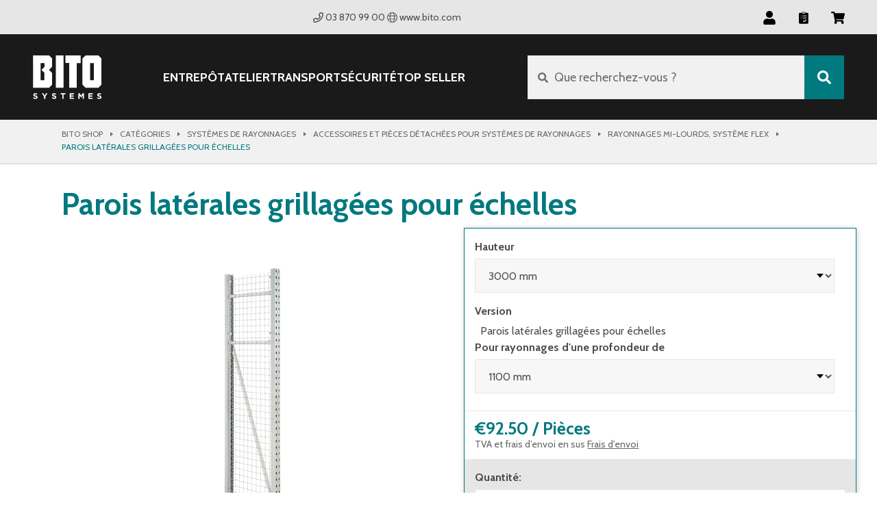

--- FILE ---
content_type: text/html; charset=utf-8
request_url: https://shop.bito.com/fr-be/p/seitenwandgitter-fuer-stuetzrahmen-pv_9012/115979/1175189
body_size: 64050
content:
<!DOCTYPE html>
<html  lang="fr-be">
  <head>
    <meta charset="utf-8">

    <!--
        Konzept, Gestaltung und Realisation: LOUIS INTERNET, Detmold, Fon +49-(0)5231-61669-0, info@louis.info | http://www.louis.info
    -->

    <meta http-equiv="X-UA-Compatible" content="IE=edge">
    <meta name="viewport" content="width=device-width, initial-scale=1">

    
<meta name="bito-shop-frontend/config/environment" content="%7B%22rootURL%22%3A%22%2F%22%2C%22apiRootUrl%22%3A%22%2Fapi%2F%22%2C%22cmsRootUrl%22%3A%22%2Fcms%2F%22%2C%22typo3RootUrl%22%3A%22%2F%22%2C%22hreflangRootUrl%22%3A%22%2Fhreflang%2F%22%2C%22assetRootUrl%22%3A%22%2F%22%2C%22mysEnvironment%22%3A%22production%22%2C%22cdnURL%22%3A%22https%3A%2F%2Fcdn.production.bitocloud.net%2Fbito-cms%2F%22%2C%22fayeURL%22%3A%22%2Ffaye%22%2C%22prudsys%22%3A%7B%22host%22%3A%22prudsys-production-orchestrator.bitocloud.net%22%2C%22port%22%3A%22%22%2C%22activeServices%22%3A%5B%22startPage%22%2C%22searchPage%22%2C%22productDetailPage%22%2C%22directOrder%22%2C%22basket%22%2C%22basketLayer%22%2C%22configuratorDetailPage%22%2C%22categoryPage%22%2C%22mainNavigation%22%2C%22categoryPageSorting%22%2C%22allCategories%22%5D%7D%2C%22usercentrics%22%3A%7B%22enabled%22%3Atrue%2C%22consents%22%3A%7B%7D%7D%2C%22modulePrefix%22%3A%22bito-shop-frontend%22%2C%22environment%22%3A%22production%22%2C%22locationType%22%3A%22history%22%2C%22EmberENV%22%3A%7B%22FEATURES%22%3A%7B%7D%2C%22EXTEND_PROTOTYPES%22%3A%7B%22Date%22%3Afalse%7D%2C%22_APPLICATION_TEMPLATE_WRAPPER%22%3Afalse%2C%22_DEFAULT_ASYNC_OBSERVERS%22%3Afalse%2C%22_JQUERY_INTEGRATION%22%3Atrue%2C%22_TEMPLATE_ONLY_GLIMMER_COMPONENTS%22%3Atrue%7D%2C%22APP%22%3A%7B%22name%22%3A%22bito-shop-frontend%22%2C%22version%22%3A%221.0.0%22%7D%2C%22sentry%22%3A%7B%22enabled%22%3Atrue%2C%22dsn%22%3A%22https%3A%2F%2Fa1f857b4120349a8b09ff234463ea4eb%40sentry-ng.louis.info%2F6%22%2C%22environment%22%3A%22production%22%7D%2C%22gtm%22%3A%7B%22enabled%22%3Atrue%2C%22containerId%22%3A%22GTM-PQNGTK2%22%7D%2C%22fastboot%22%3A%7B%22hostWhitelist%22%3A%5B%7B%7D%5D%7D%2C%22ember-simple-auth-token%22%3A%7B%22refreshAccessTokens%22%3Afalse%7D%2C%22ember-toastr%22%3A%7B%22toastrOptions%22%3A%7B%22closeButton%22%3Afalse%2C%22debug%22%3Afalse%2C%22newestOnTop%22%3Atrue%2C%22progressBar%22%3Atrue%2C%22positionClass%22%3A%22toast-top-center%22%2C%22preventDuplicates%22%3Atrue%2C%22onclick%22%3Anull%2C%22showDuration%22%3A%22300%22%2C%22hideDuration%22%3A%221000%22%2C%22timeOut%22%3A%226000%22%2C%22extendedTimeOut%22%3A%224000%22%2C%22showEasing%22%3A%22swing%22%2C%22hideEasing%22%3A%22linear%22%2C%22showMethod%22%3A%22fadeIn%22%2C%22hideMethod%22%3A%22fadeOut%22%7D%7D%2C%22availableLocales%22%3A%5B%22en-ae%22%2C%22de-at%22%2C%22fr-be%22%2C%22nl-be%22%2C%22de-ch%22%2C%22fr-ch%22%2C%22cs-cz%22%2C%22de-de%22%2C%22da-dk%22%2C%22es-es%22%2C%22fr-fr%22%2C%22en-gb%22%2C%22nl-nl%22%2C%22pl-pl%22%2C%22sk-sk%22%5D%2C%22storeConfig%22%3A%7B%22_default%22%3A%7B%22enableHreflangLinks%22%3Atrue%2C%22enableJSONLD%22%3Atrue%2C%22showBenefits%22%3Afalse%2C%22name%22%3A%22BITO%22%2C%22key%22%3A%22%22%2C%22breadcrumb%22%3A%22Bito%20Shop%22%2C%22serviceImageUrl%22%3A%22global%2Fservice2.jpg%22%2C%22freeShipping%22%3A%7B%22minItemTotal%22%3A-1%7D%2C%22countries%22%3A%5B%5D%2C%22locale%22%3A%22%22%2C%22currencyDisplay%22%3A%22symbol%22%2C%22paymentMethods%22%3A%7B%22rechnung%22%3A%7B%22viewbox%22%3A%220%200%20608.8%20280%22%2C%22translated%22%3Atrue%7D%2C%22cartebleu%22%3A%7B%22viewbox%22%3A%220%200%20608.81%20280%22%2C%22translated%22%3Atrue%7D%2C%22vorkasse%22%3A%7B%22viewbox%22%3A%220%200%20660.4%20280%22%2C%22translated%22%3Atrue%7D%2C%22paypal%22%3A%7B%22viewbox%22%3A%220%200%20559.9%20280%22%2C%22translated%22%3Afalse%7D%2C%22amex%22%3A%7B%22viewbox%22%3A%220%200%20280%20280%22%2C%22translated%22%3Afalse%7D%2C%22mastercard%22%3A%7B%22viewbox%22%3A%220%200%20767%20280%22%2C%22translated%22%3Afalse%7D%2C%22visa%22%3A%7B%22viewbox%22%3A%220%200%20559.8%20280%22%2C%22translated%22%3Afalse%7D%2C%22nachnahme_ae%22%3A%7B%22viewbox%22%3A%220%200%20609.4%20280%22%2C%22translated%22%3Afalse%7D%2C%22selbstabholung_ae%22%3A%7B%22viewbox%22%3A%220%200%20689.2%20280%22%2C%22translated%22%3Afalse%7D%7D%2C%22footerPaymentIcons%22%3A%5B%5D%2C%22sovido%22%3Afalse%2C%22googleAnalyticsID%22%3A%22UA-209498-61%22%2C%22cookieNotify%22%3A%7B%22expires%22%3A30%7D%2C%22wishlist%22%3A%7B%22guestAccess%22%3Afalse%7D%2C%22mailchimp%22%3A%7B%22userID%22%3A%22a65a2212b41b6e3fc0d62d168%22%2C%22url%22%3A%22%2F%2Fbito.us7.list-manage.com%2Fsubscribe%2Fpost%22%7D%2C%22hideNewsletter%22%3Afalse%2C%22hasTeaserVideos%22%3Afalse%2C%22onlineDiscountAmount%22%3A0%2C%22showDeliveryInfoModal%22%3Afalse%2C%22showOtherMainCategories%22%3Atrue%2C%22showBusinessPrivateSelection%22%3Afalse%2C%22onlyBusinessCustomers%22%3Afalse%2C%22validateZipcode%22%3Atrue%2C%22validateTitle%22%3Atrue%2C%22hasZipcode%22%3Atrue%2C%22megadealMailchimp%22%3A%7B%22userID%22%3A%22a65a2212b41b6e3fc0d62d168%22%2C%22url%22%3A%22%2F%2Fbito.us7.list-manage.com%2Fsubscribe%2Fpost%22%7D%2C%22enableXmasMegaDeal%22%3Afalse%2C%22fallbackImageUrl%22%3A%22global%2Ffallback-product-images.png%22%2C%22usePimSeoText%22%3Afalse%2C%22hasStaticContentPages%22%3Afalse%2C%22hasStaticStartPageWelcome%22%3Afalse%2C%22hideTrustedShopList%22%3Afalse%2C%22trustedShopsHideHeaderBadge%22%3Afalse%2C%22trustedShopsHideProductDetailSection%22%3Afalse%2C%22prudsysWaitForUsercentrics%22%3Afalse%2C%22prudsysActiveWithoutUsercentrics%22%3Atrue%2C%22prudsysEnabled%22%3Afalse%2C%22prudsysLocalStorageKey%22%3A%22bito_re_sid%22%2C%22showCheckoutNewsletterBanner%22%3Afalse%2C%22showCartAnnouncement%22%3Afalse%2C%22showDiscountedTaxonsCategory%22%3Afalse%2C%22showFooterPaymentOptions%22%3Atrue%2C%22showHomePaymentOptions%22%3Afalse%2C%22showChatApp3CX%22%3Afalse%2C%22showEhiBadge%22%3Afalse%2C%22googleCheckoutCompliant%22%3Afalse%2C%22replaceHeaderPhoneNumberWithContactLink%22%3Afalse%2C%22enableRecallService%22%3Afalse%2C%22showLoginNote%22%3Afalse%2C%22showCartOverviewAnnouncement%22%3Afalse%2C%22hideAnniversaryBanner%22%3Atrue%2C%22showSubfooterLogos%22%3Afalse%2C%22showActiveCampaignNewsletter%22%3Afalse%2C%22showNewStaticTeaserBox%22%3Afalse%2C%22showDivergentBillingEmail%22%3Afalse%2C%22showNews%22%3Afalse%2C%22showOrderSummaryAnnouncement%22%3Afalse%2C%22topSellerOrder%22%3A%5B%5D%2C%22layoutABTests%22%3A%5B%5D%2C%22hideMoneyTransferInstructions%22%3Afalse%2C%22assetPrefixPath%22%3A%22%2F%22%7D%2C%22en-ae%22%3A%7B%22countries%22%3A%5B%22AE%22%5D%2C%22footerPaymentIcons%22%3A%5B%22rechnung%22%2C%22vorkasse%22%2C%22paypal%22%5D%2C%22defaultCountry%22%3A%22AE%22%2C%22tenantID%22%3A%22AE%22%2C%22locale%22%3A%22en-ae%22%2C%22currency%22%3A%22AED%22%2C%22currencyDisplay%22%3A%22code%22%2C%22rootTaxon%22%3A%22categories%22%2C%22contactInformation%22%3A%5B%7B%22type%22%3A%22link%22%2C%22href%22%3A%22https%3A%2F%2Fwww.bito.com%2Fen-ae%2Fcontact%2Fcontact-us%2F%22%2C%22display%22%3A%22Contact%22%2C%22name%22%3A%22%22%2C%22appHeader%22%3Atrue%2C%22mobileFooter%22%3Afalse%2C%22checkout%22%3Afalse%2C%22products%22%3Afalse%2C%22error%22%3Afalse%2C%22loginNote%22%3Afalse%7D%2C%7B%22type%22%3A%22phone%22%2C%22href%22%3A%22tel%3A%2B97148879027%22%2C%22display%22%3A%22%2B971%204%20887%209027%22%2C%22name%22%3A%22UAE%22%2C%22appHeader%22%3Atrue%2C%22mobileFooter%22%3Atrue%2C%22checkout%22%3Atrue%2C%22products%22%3Atrue%2C%22configurators%22%3Atrue%2C%22error%22%3Atrue%2C%22loginNote%22%3Afalse%7D%2C%7B%22type%22%3A%22phone%22%2C%22href%22%3A%22tel%3A%2B966114628000%22%2C%22display%22%3A%22%2B966%2011%20462%208000%22%2C%22name%22%3A%22KSA%22%2C%22appHeader%22%3Afalse%2C%22mobileFooter%22%3Atrue%2C%22checkout%22%3Atrue%2C%22products%22%3Atrue%2C%22configurators%22%3Atrue%2C%22error%22%3Atrue%2C%22loginNote%22%3Afalse%7D%2C%7B%22type%22%3A%22phone%22%2C%22href%22%3A%22tel%3A%2B97440120700%22%2C%22display%22%3A%22%2B974%204012%200700%22%2C%22name%22%3A%22Qatar%22%2C%22appHeader%22%3Afalse%2C%22mobileFooter%22%3Atrue%2C%22checkout%22%3Atrue%2C%22products%22%3Atrue%2C%22configurators%22%3Atrue%2C%22error%22%3Atrue%2C%22loginNote%22%3Afalse%7D%2C%7B%22type%22%3A%22phone%22%2C%22href%22%3A%22tel%3A%2B96826755598%22%2C%22display%22%3A%22%2B968%202675%205598%22%2C%22name%22%3A%22Oman%22%2C%22appHeader%22%3Afalse%2C%22mobileFooter%22%3Atrue%2C%22checkout%22%3Atrue%2C%22products%22%3Atrue%2C%22configurators%22%3Atrue%2C%22error%22%3Atrue%2C%22loginNote%22%3Afalse%7D%5D%2C%22headerContactInformation%22%3A%7B%22type%22%3A%22href%22%2C%22href%22%3A%22https%3A%2F%2Fwww.bito.com%2Fen-ae%2Fcontact%2Fcontact-us%2F%22%2C%22text%22%3A%22Contact%22%7D%2C%22sovido%22%3A%7B%22accountID%22%3A%2257a9eddede1841000b4d2001%22%2C%22projectID%22%3A%225a0c2fd611efb4000a93459a%22%7D%2C%22validateZipcode%22%3Afalse%2C%22hasZipcode%22%3Afalse%2C%22mailchimp%22%3A%7B%22listID%22%3A%22c456934bc5%22%7D%2C%22googleAnalyticsID%22%3A%22UA-50000303-1%22%2C%22freeShipping%22%3A%7B%22minItemTotal%22%3A2000%7D%2C%22solutionsLink%22%3A%22https%3A%2F%2Fwww.bito.com%2Fen-ae%2F%22%2C%22socialMediaLinks%22%3A%5B%7B%22id%22%3A%22facebook%22%2C%22presentation%22%3A%22Facebook%22%2C%22url%22%3A%22https%3A%2F%2Fwww.facebook.com%2Fbitomedwc%2F%22%7D%2C%7B%22id%22%3A%22linkedin%22%2C%22presentation%22%3A%22LinkedIn%22%2C%22url%22%3A%22https%3A%2F%2Fwww.linkedin.com%2Fcompany%2F5284907%2F%22%7D%2C%7B%22id%22%3A%22youtube%22%2C%22presentation%22%3A%22YoutTube%22%2C%22url%22%3A%22https%3A%2F%2Fwww.youtube.com%2Fchannel%2FUCJ3shFbP19fP49XRrv8aSyg%22%7D%2C%7B%22id%22%3A%22file-text%22%2C%22presentation%22%3A%22Blog%22%2C%22url%22%3A%22https%3A%2F%2Fwww.pallet-rackinguae.com%2F%22%7D%5D%2C%22hasTeaserVideos%22%3Atrue%2C%22googleCheckoutCompliant%22%3Atrue%2C%22showDiscountedTaxonsCategory%22%3Atrue%2C%22mainNavigationCategories%22%3A%7B%22storage%22%3A%5B%22categories%2Fshelving-racking%22%2C%22categories%2Fbins-containers%22%2C%22categories%2Fsteps-ladders%22%2C%22categories%2Fenvironmental-protection%22%2C%22categories%2Fpackaging-shipping%22%5D%2C%22workshop%22%3A%5B%22categories%2Fcabinets-cupboards%22%2C%22categories%2Fworkstation-systems%22%5D%2C%22transport%22%3A%5B%22categories%2Fin-house-transport%22%2C%22categories%2Fhand-pallet-trucks-and-stackers%22%2C%22categories%2Fmaterial-conveying%22%2C%22categories%2Ftrolleys-and-dollies%22%5D%2C%22safety%22%3A%5B%22categories%2Fidentification-safety%22%5D%7D%2C%22mainNavigationOrder%22%3A%5B%22categories%2Fbins-containers%22%2C%22categories%2Fshelving-racking%22%2C%22categories%2Fin-house-transport%22%2C%22categories%2Fhand-pallet-trucks-and-stackers%22%2C%22categories%2Fmaterial-conveying%22%2C%22categories%2Ftrolleys-and-dollies%22%2C%22categories%2Fidentification-safety%22%2C%22categories%2Fcabinets-cupboards%22%2C%22categories%2Fworkstation-systems%22%2C%22categories%2Fsteps-ladders%22%2C%22categories%2Fenvironmental-protection%22%2C%22categories%2Fworkstation-systems%22%2C%22categories%2Fpackaging-shipping%22%5D%2C%22topSellerOrder%22%3A%5B%22categories%2Fbins-containers%22%2C%22categories%2Fshelving-racking%22%2C%22categories%2Ftrolleys-and-dollies%22%2C%22categories%2Fhand-pallet-trucks-and-stackers%22%2C%22categories%2Fmaterial-conveying%22%2C%22categories%2Fidentification-safety%22%2C%22categories%2Fcabinets-cupboards%22%2C%22categories%2Fsteps-ladders%22%2C%22categories%2Fenvironmental-protection%22%2C%22categories%2Fpackaging-shipping%22%5D%2C%22mainNavIconMapping%22%3A%7B%22categories%2Fbins-containers%22%3A%22container%22%2C%22categories%2Fshelving-racking%22%3A%22shelf%22%2C%22categories%2Fin-house-transport%22%3A%22transport%22%2C%22categories%2Fhand-pallet-trucks-and-stackers%22%3A%22pallet-jack%22%2C%22categories%2Fmaterial-conveying%22%3A%22conveyor%22%2C%22categories%2Ftrolleys-and-dollies%22%3A%22transport-cart%22%2C%22categories%2Fidentification-safety%22%3A%22protect%22%2C%22categories%2Fcabinets-cupboards%22%3A%22locker%22%2C%22categories%2Fsteps-ladders%22%3A%22ladder%22%2C%22categories%2Fenvironmental-protection%22%3A%22eco%22%2C%22categories%2Fpackaging-shipping%22%3A%22packaging%22%2C%22default%22%3A%22container%22%7D%2C%22hasStaticFooterNavigation%22%3Atrue%2C%22hideMoneyTransferInstructions%22%3Atrue%2C%22homeTilesId%22%3A81228%7D%2C%22de-at%22%3A%7B%22countries%22%3A%5B%22AT%22%5D%2C%22defaultCountry%22%3A%22AT%22%2C%22tenantID%22%3A%22AT%22%2C%22locale%22%3A%22de-at%22%2C%22footerPaymentIcons%22%3A%5B%22rechnung%22%2C%22vorkasse%22%5D%2C%22currency%22%3A%22EUR%22%2C%22trustedShopsID%22%3A%22X8B7EBE0B81E15402BF45385D57E48A6E%22%2C%22rootTaxon%22%3A%22kategorien%22%2C%22contactInformation%22%3A%5B%7B%22type%22%3A%22phone%22%2C%22href%22%3A%22tel%3A%2B437224655550%22%2C%22display%22%3A%22%2B43%20(7224)%2065%20555-0%22%2C%22name%22%3A%22%22%2C%22appHeader%22%3Atrue%2C%22mobileFooter%22%3Atrue%2C%22checkout%22%3Atrue%2C%22products%22%3Atrue%2C%22error%22%3Atrue%2C%22loginNote%22%3Afalse%7D%5D%2C%22mailchimp%22%3A%7B%22listID%22%3A%2236f7b90a64%22%7D%2C%22googleAnalyticsID%22%3A%22UA-46256262-1%22%2C%22freeShipping%22%3A%7B%22minItemTotal%22%3A200%7D%2C%22solutionsLink%22%3A%22https%3A%2F%2Fwww.bito.com%2Fde-at%2F%22%2C%22socialMediaLinks%22%3A%5B%7B%22id%22%3A%22facebook%22%2C%22presentation%22%3A%22Facebook%22%2C%22url%22%3A%22http%3A%2F%2Fwww.facebook.com%2FBito.info%22%7D%2C%7B%22id%22%3A%22linkedin%22%2C%22presentation%22%3A%22LinkedIn%22%2C%22url%22%3A%22https%3A%2F%2Fwww.linkedin.com%2Fcompany%2Fbito-lagertechnik-bittmann-gmbh%22%7D%2C%7B%22id%22%3A%22youtube%22%2C%22presentation%22%3A%22YouTube%22%2C%22url%22%3A%22http%3A%2F%2Fwww.youtube.com%2Fuser%2Fbitomeisenheim%22%7D%2C%7B%22id%22%3A%22file-text%22%2C%22presentation%22%3A%22Lagertechnik%20Blog%22%2C%22url%22%3A%22http%3A%2F%2Fwww.lagertechnik-blog.de%22%7D%5D%2C%22hasTeaserVideos%22%3Atrue%2C%22onlineDiscountAmount%22%3A5%2C%22showCheckoutNewsletterBanner%22%3Atrue%2C%22googleCheckoutCompliant%22%3Atrue%2C%22mainNavigationCategories%22%3A%7B%22storage%22%3A%5B%22kategorien%2Fregalsysteme%22%2C%22kategorien%2Fbehaeltersysteme%22%2C%22kategorien%2Fleitern%22%2C%22kategorien%2Fumweltgerechtes-lagern%22%2C%22kategorien%2Fverpackung-und-versand%22%5D%2C%22workshop%22%3A%5B%22kategorien%2Fschraenke%22%2C%22kategorien%2Freinigung%22%2C%22kategorien%2Farbeitsplatzsysteme%22%2C%22kategorien%2Flaborbedarf%22%2C%22kategorien%2Fpraxis-und-laboreinrichtungen%22%2C%22kategorien%2Fhygiene-und-desinfektion%22%5D%2C%22transport%22%3A%5B%22kategorien%2Finnerbetrieblicher-transport%22%2C%22kategorien%2Ftransportwagen%22%2C%22kategorien%2Fhubwagen%22%2C%22kategorien%2Ffoerdertechnik%22%5D%2C%22safety%22%3A%5B%22kategorien%2Fkennzeichnen-und-sichern%22%2C%22kategorien%2Ferste-hilfe%22%5D%7D%2C%22mainNavigationOrder%22%3A%5B%22kategorien%2Fbehaeltersysteme%22%2C%22kategorien%2Fregalsysteme%22%2C%22kategorien%2Finnerbetrieblicher-transport%22%2C%22kategorien%2Ftransportwagen%22%2C%22kategorien%2Fhubwagen%22%2C%22kategorien%2Ffoerdertechnik%22%2C%22kategorien%2Fkennzeichnen-und-sichern%22%2C%22kategorien%2Fschraenke%22%2C%22kategorien%2Fleitern%22%2C%22kategorien%2Fumweltgerechtes-lagern%22%2C%22kategorien%2Freinigung%22%2C%22kategorien%2Farbeitsplatzsysteme%22%2C%22kategorien%2Fverpackung-und-versand%22%2C%22kategorien%2Ferste-hilfe%22%2C%22kategorien%2Flaborbedarf%22%2C%22kategorien%2Fhygiene-und-desinfektion%22%2C%22kategorien%2Fpraxis-und-laboreinrichtungen%22%5D%2C%22topSellerOrder%22%3A%5B%22kategorien%2Fbehaeltersysteme%22%2C%22kategorien%2Fregalsysteme%22%2C%22kategorien%2Finnerbetrieblicher-transport%22%2C%22kategorien%2Ftransportwagen%22%2C%22kategorien%2Fhubwagen%22%2C%22kategorien%2Flager-transportgestelle%22%2C%22kategorien%2Ffoerdertechnik%22%2C%22kategorien%2Fkennzeichnen-und-sichern%22%2C%22kategorien%2Fschraenke%22%2C%22kategorien%2Fleitern%22%2C%22kategorien%2Fumweltgerechtes-lagern%22%2C%22kategorien%2Freinigung%22%2C%22kategorien%2Farbeitsplatzsysteme%22%2C%22kategorien%2Fverpackung-und-versand%22%2C%22kategorien%2Ferste-hilfe%22%2C%22kategorien%2Flaborbedarf%22%2C%22kategorien%2Fhygiene-und-desinfektion%22%2C%22kategorien%2Fpraxis-und-laboreinrichtungen%22%5D%2C%22mainNavIconMapping%22%3A%7B%22kategorien%2Fbehaeltersysteme%22%3A%22container%22%2C%22kategorien%2Fregalsysteme%22%3A%22shelf%22%2C%22kategorien%2Finnerbetrieblicher-transport%22%3A%22transport%22%2C%22kategorien%2Ftransportwagen%22%3A%22transport-cart%22%2C%22kategorien%2Fhubwagen%22%3A%22pallet-jack%22%2C%22kategorien%2Ffoerdertechnik%22%3A%22conveyor%22%2C%22kategorien%2Fkennzeichnen-und-sichern%22%3A%22protect%22%2C%22kategorien%2Fschraenke%22%3A%22locker%22%2C%22kategorien%2Fleitern%22%3A%22ladder%22%2C%22kategorien%2Fumweltgerechtes-lagern%22%3A%22eco%22%2C%22kategorien%2Freinigung%22%3A%22reinigung%22%2C%22kategorien%2Farbeitsplatzsysteme%22%3A%22workplace%22%2C%22kategorien%2Fverpackung-und-versand%22%3A%22packaging%22%2C%22kategorien%2Ferste-hilfe%22%3A%22pharma-notfall%22%2C%22kategorien%2Flaborbedarf%22%3A%22pharma-laborbedarf%22%2C%22kategorien%2Fhygiene-und-desinfektion%22%3A%22pharma-hygiene-desinfektion%22%2C%22kategorien%2Fpraxis-und-laboreinrichtungen%22%3A%22pharma-einrichtung%22%2C%22default%22%3A%22container%22%7D%2C%22hasStaticFooterNavigation%22%3Atrue%2C%22homeTilesId%22%3A81227%7D%2C%22fr-be%22%3A%7B%22countries%22%3A%5B%22BE%22%5D%2C%22defaultCountry%22%3A%22BE%22%2C%22tenantID%22%3A%22BE%22%2C%22locale%22%3A%22fr-be%22%2C%22footerPaymentIcons%22%3A%5B%22rechnung%22%2C%22vorkasse%22%5D%2C%22currency%22%3A%22EUR%22%2C%22rootTaxon%22%3A%22categories%22%2C%22rootConfiguratorTaxon%22%3A%22konfigurator%22%2C%22enableRecallService%22%3Atrue%2C%22contactInformation%22%3A%5B%7B%22type%22%3A%22phone%22%2C%22href%22%3A%22tel%3A%2B3238709900%22%2C%22display%22%3A%2203%20870%2099%2000%22%2C%22name%22%3A%22%22%2C%22appHeader%22%3Atrue%2C%22mobileFooter%22%3Atrue%2C%22checkout%22%3Atrue%2C%22products%22%3Atrue%2C%22error%22%3Atrue%2C%22loginNote%22%3Atrue%7D%5D%2C%22mailchimp%22%3A%7B%22listID%22%3A%2291227081ce%22%7D%2C%22googleAnalyticsID%22%3A%22UA-47543566-1%22%2C%22freeShipping%22%3A%7B%22minItemTotal%22%3A500%7D%2C%22solutionsLink%22%3A%22https%3A%2F%2Fwww.bito.com%2Ffr-be%2F%22%2C%22socialMediaLinks%22%3A%5B%7B%22id%22%3A%22facebook%22%2C%22presentation%22%3A%22Facebook%22%2C%22url%22%3A%22http%3A%2F%2Fwww.facebook.com%2FBito.info%22%7D%2C%7B%22id%22%3A%22linkedin%22%2C%22presentation%22%3A%22LinkedIn%22%2C%22url%22%3A%22https%3A%2F%2Fwww.linkedin.com%2Fcompany%2Fbito-lagertechnik-bittmann-gmbh%22%7D%2C%7B%22id%22%3A%22youtube%22%2C%22presentation%22%3A%22YouTube%22%2C%22url%22%3A%22http%3A%2F%2Fwww.youtube.com%2Fuser%2Fbitomeisenheim%22%7D%2C%7B%22id%22%3A%22file-text%22%2C%22presentation%22%3A%22Lagertechnik%20Blog%22%2C%22url%22%3A%22http%3A%2F%2Fwww.lagertechnik-blog.de%22%7D%5D%2C%22hasTeaserVideos%22%3Atrue%2C%22onlyBusinessCustomers%22%3Atrue%2C%22mainNavigationCategories%22%3A%7B%22storage%22%3A%5B%22categories%2Fsystemes-de-rayonnages%22%2C%22categories%2Fbacs-en-plastique%22%2C%22categories%2Fechelles-et-escabeaux%22%2C%22categories%2Fstockage-ecologique%22%5D%2C%22workshop%22%3A%5B%22categories%2Fmobilier-datelier%22%2C%22categories%2Fpostes-de-travail%22%5D%2C%22transport%22%3A%5B%22categories%2Ftransport-interne%22%2C%22categories%2Fchariots-de-manutention%22%2C%22categories%2Fconvoyage-de-materiaux%22%5D%2C%22safety%22%3A%5B%22categories%2Fsignalisation-et-marquage%22%5D%7D%2C%22mainNavigationOrder%22%3A%5B%22categories%2Fbacs-en-plastique%22%2C%22categories%2Fsystemes-de-rayonnages%22%2C%22categories%2Ftransport-interne%22%2C%22categories%2Fchariots-de-manutention%22%2C%22categories%2Fconvoyage-de-materiaux%22%2C%22categories%2Fsignalisation-et-marquage%22%2C%22categories%2Fmobilier-datelier%22%2C%22categories%2Fechelles-et-escabeaux%22%2C%22categories%2Fstockage-ecologique%22%2C%22categories%2Fpostes-de-travail%22%5D%2C%22topSellerOrder%22%3A%5B%22categories%2Fbacs-en-plastique%22%2C%22categories%2Fsystemes-de-rayonnages%22%2C%22categories%2Fchariots-de-manutention%22%2C%22categories%2Fconvoyage-de-materiaux%22%2C%22categories%2Fsignalisation-et-marquage%22%2C%22categories%2Fmobilier-datelier%22%2C%22categories%2Fechelles-et-escabeaux%22%2C%22categories%2Fstockage-ecologique%22%2C%22categories%2Fpostes-de-travail%22%2C%22categories%2Fpackaging-shipping%22%5D%2C%22mainNavIconMapping%22%3A%7B%22categories%2Fbacs-en-plastique%22%3A%22container%22%2C%22categories%2Fsystemes-de-rayonnages%22%3A%22shelf%22%2C%22categories%2Ftransport-interne%22%3A%22transport%22%2C%22categories%2Fchariots-de-manutention%22%3A%22pallet-jack%22%2C%22categories%2Fconvoyage-de-materiaux%22%3A%22conveyor%22%2C%22categories%2Fsignalisation-et-marquage%22%3A%22protect%22%2C%22categories%2Fmobilier-datelier%22%3A%22locker%22%2C%22categories%2Fechelles-et-escabeaux%22%3A%22ladder%22%2C%22categories%2Fstockage-ecologique%22%3A%22eco%22%2C%22categories%2Fpostes-de-travail%22%3A%22workplace%22%2C%22default%22%3A%22container%22%7D%2C%22hasStaticFooterNavigation%22%3Atrue%2C%22homeTilesId%22%3A81230%7D%2C%22nl-be%22%3A%7B%22countries%22%3A%5B%22BE%22%5D%2C%22defaultCountry%22%3A%22BE%22%2C%22tenantID%22%3A%22BE%22%2C%22locale%22%3A%22nl-be%22%2C%22footerPaymentIcons%22%3A%5B%22rechnung%22%2C%22vorkasse%22%5D%2C%22currency%22%3A%22EUR%22%2C%22rootTaxon%22%3A%22categorieen%22%2C%22rootConfiguratorTaxon%22%3A%22konfigurator%22%2C%22enableRecallService%22%3Atrue%2C%22contactInformation%22%3A%5B%7B%22type%22%3A%22phone%22%2C%22href%22%3A%22tel%3A%2B3238709900%22%2C%22display%22%3A%2203%20870%2099%2000%22%2C%22name%22%3A%22%22%2C%22appHeader%22%3Atrue%2C%22mobileFooter%22%3Atrue%2C%22checkout%22%3Atrue%2C%22products%22%3Atrue%2C%22error%22%3Atrue%2C%22loginNote%22%3Atrue%7D%5D%2C%22mailchimp%22%3A%7B%22listID%22%3A%2208e4f2ef1f%22%7D%2C%22googleAnalyticsID%22%3A%22UA-47543566-1%22%2C%22freeShipping%22%3A%7B%22minItemTotal%22%3A500%7D%2C%22solutionsLink%22%3A%22https%3A%2F%2Fwww.bito.com%2Fnl-be%2F%22%2C%22socialMediaLinks%22%3A%5B%7B%22id%22%3A%22facebook%22%2C%22presentation%22%3A%22Facebook%22%2C%22url%22%3A%22http%3A%2F%2Fwww.facebook.com%2FBito.info%22%7D%2C%7B%22id%22%3A%22linkedin%22%2C%22presentation%22%3A%22LinkedIn%22%2C%22url%22%3A%22https%3A%2F%2Fwww.linkedin.com%2Fcompany%2Fbito-lagertechnik-bittmann-gmbh%22%7D%2C%7B%22id%22%3A%22youtube%22%2C%22presentation%22%3A%22YouTube%22%2C%22url%22%3A%22http%3A%2F%2Fwww.youtube.com%2Fuser%2Fbitomeisenheim%22%7D%2C%7B%22id%22%3A%22file-text%22%2C%22presentation%22%3A%22Lagertechnik%20Blog%22%2C%22url%22%3A%22http%3A%2F%2Fwww.lagertechnik-blog.de%22%7D%5D%2C%22hasTeaserVideos%22%3Atrue%2C%22onlyBusinessCustomers%22%3Atrue%2C%22mainNavigationCategories%22%3A%7B%22storage%22%3A%5B%22categorieen%2Fstellingsystemen%22%2C%22categorieen%2Fbakkensystemen%22%2C%22categorieen%2Fladders%22%2C%22categorieen%2Fmilieuvriendelijke-opslag%22%5D%2C%22workshop%22%3A%5B%22categorieen%2Fmagazijnkasten%22%2C%22categorieen%2Finpak-en-werktafels%22%5D%2C%22transport%22%3A%5B%22categorieen%2Fintern-transport%22%2C%22categorieen%2Fmagazijnwagentjes%22%2C%22categorieen%2Ftransport-van-materialen%22%5D%2C%22safety%22%3A%5B%22categorieen%2Fmagazijnsignalisatie%22%5D%7D%2C%22mainNavigationOrder%22%3A%5B%22categorieen%2Fbakkensystemen%22%2C%22categorieen%2Fstellingsystemen%22%2C%22categorieen%2Fintern-transport%22%2C%22categorieen%2Fmagazijnwagentjes%22%2C%22categorieen%2Ftransport-van-materialen%22%2C%22categorieen%2Fmagazijnsignalisatie%22%2C%22categorieen%2Fmagazijnkasten%22%2C%22categorieen%2Fladders%22%2C%22categorieen%2Fmilieuvriendelijke-opslag%22%2C%22categorieen%2Finpak-en-werktafels%22%5D%2C%22topSellerOrder%22%3A%5B%22categorieen%2Fbakkensystemen%22%2C%22categorieen%2Fstellingsystemen%22%2C%22categorieen%2Fmagazijnwagentjes%22%2C%22categorieen%2Ftransport-van-materialen%22%2C%22categorieen%2Fmagazijnsignalisatie%22%2C%22categorieen%2Fmagazijnkasten%22%2C%22categorieen%2Fladders%22%2C%22categorieen%2Fmilieuvriendelijke-opslag%22%2C%22categorieen%2Finpak-en-werktafels%22%5D%2C%22mainNavIconMapping%22%3A%7B%22categorieen%2Fbakkensystemen%22%3A%22container%22%2C%22categorieen%2Fstellingsystemen%22%3A%22shelf%22%2C%22categorieen%2Fintern-transport%22%3A%22transport%22%2C%22categorieen%2Fmagazijnwagentjes%22%3A%22transport-cart%22%2C%22categorieen%2Ftransport-van-materialen%22%3A%22conveyor%22%2C%22categorieen%2Fmagazijnsignalisatie%22%3A%22protect%22%2C%22categorieen%2Fmagazijnkasten%22%3A%22locker%22%2C%22categorieen%2Fladders%22%3A%22ladder%22%2C%22categorieen%2Fmilieuvriendelijke-opslag%22%3A%22eco%22%2C%22categorieen%2Finpak-en-werktafels%22%3A%22workplace%22%2C%22default%22%3A%22container%22%7D%2C%22hasStaticFooterNavigation%22%3Atrue%2C%22homeTilesId%22%3A81232%7D%2C%22de-ch%22%3A%7B%22showBenefits%22%3Atrue%2C%22countries%22%3A%5B%22CH%22%2C%22LI%22%5D%2C%22footerPaymentIcons%22%3A%5B%22rechnung%22%2C%22vorkasse%22%2C%22paypal%22%5D%2C%22defaultCountry%22%3A%22CH%22%2C%22tenantID%22%3A%22CH%22%2C%22locale%22%3A%22de-ch%22%2C%22currency%22%3A%22CHF%22%2C%22trustedShopsID%22%3A%22X3C450B7683249064FBB1E93FC0CDAC1B%22%2C%22rootTaxon%22%3A%22kategorien%22%2C%22contactInformation%22%3A%5B%7B%22type%22%3A%22phone%22%2C%22href%22%3A%22tel%3A%2B417902064%22%2C%22display%22%3A%22041%20790%2020%2064%22%2C%22name%22%3A%22%22%2C%22appHeader%22%3Atrue%2C%22mobileFooter%22%3Atrue%2C%22checkout%22%3Atrue%2C%22products%22%3Atrue%2C%22error%22%3Atrue%2C%22loginNote%22%3Atrue%7D%5D%2C%22mailchimp%22%3A%7B%22listID%22%3A%22bb5e979ce9%22%7D%2C%22googleAnalyticsID%22%3A%22UA-46139786-2%22%2C%22freeShipping%22%3A%7B%22minItemTotal%22%3A250%7D%2C%22solutionsLink%22%3A%22https%3A%2F%2Fwww.bito.com%2Fde-ch%2F%22%2C%22socialMediaLinks%22%3A%5B%7B%22id%22%3A%22facebook%22%2C%22presentation%22%3A%22Facebook%22%2C%22url%22%3A%22https%3A%2F%2Fwww.bito.com%2Fde-ch%2Fmeta-menues%2Fsocial-media%2Ffacebook%2F%22%7D%2C%7B%22id%22%3A%22instagram%22%2C%22presentation%22%3A%22Instagram%22%2C%22url%22%3A%22https%3A%2F%2Fwww.bito.com%2Fde-ch%2Finstagram%2F%22%7D%2C%7B%22id%22%3A%22youtube%22%2C%22presentation%22%3A%22YouTube%22%2C%22url%22%3A%22https%3A%2F%2Fwww.bito.com%2Fde-ch%2Fmeta-menues%2Fsocial-media%2Fyoutube%2F%22%7D%2C%7B%22id%22%3A%22linkedin%22%2C%22presentation%22%3A%22LinkedIn%22%2C%22url%22%3A%22https%3A%2F%2Fwww.bito.com%2Fde-ch%2Fmeta-menues%2Fsocial-media%2Flinkedin%2F%22%7D%2C%7B%22id%22%3A%22twitter%22%2C%22presentation%22%3A%22Twitter%22%2C%22url%22%3A%22https%3A%2F%2Fwww.bito.com%2Fde-ch%2Fmeta-menues%2Fsocial-media%2Ftwitter%2F%22%7D%5D%2C%22hasTeaserVideos%22%3Atrue%2C%22showCheckoutNewsletterBanner%22%3Atrue%2C%22showDivergentBillingEmail%22%3Atrue%2C%22showTaxonsRootPage%22%3Afalse%2C%22googleCheckoutCompliant%22%3Atrue%2C%22mainNavigationCategories%22%3A%7B%22storage%22%3A%5B%22kategorien%2Fregalsysteme%22%2C%22kategorien%2Fbehaeltersysteme%22%2C%22kategorien%2Fleitern%22%2C%22kategorien%2Fumweltgerechtes-lagern%22%2C%22kategorien%2Fverpackung-und-versand%22%5D%2C%22workshop%22%3A%5B%22kategorien%2Fschraenke%22%2C%22kategorien%2Freinigung%22%2C%22kategorien%2Farbeitsplatzsysteme%22%2C%22kategorien%2Flaborbedarf%22%2C%22kategorien%2Fpraxis-und-laboreinrichtungen%22%2C%22kategorien%2Fhygiene-und-desinfektion%22%5D%2C%22transport%22%3A%5B%22kategorien%2Finnerbetrieblicher-transport%22%2C%22kategorien%2Ftransportwagen%22%2C%22kategorien%2Fhubwagen%22%2C%22kategorien%2Ffoerdertechnik%22%5D%2C%22safety%22%3A%5B%22kategorien%2Fkennzeichnen-und-sichern%22%2C%22kategorien%2Ferste-hilfe%22%5D%7D%2C%22mainNavigationOrder%22%3A%5B%22kategorien%2Fbehaeltersysteme%22%2C%22kategorien%2Fregalsysteme%22%2C%22kategorien%2Finnerbetrieblicher-transport%22%2C%22kategorien%2Ftransportwagen%22%2C%22kategorien%2Fhubwagen%22%2C%22kategorien%2Ffoerdertechnik%22%2C%22kategorien%2Fkennzeichnen-und-sichern%22%2C%22kategorien%2Fschraenke%22%2C%22kategorien%2Fleitern%22%2C%22kategorien%2Fumweltgerechtes-lagern%22%2C%22kategorien%2Freinigung%22%2C%22kategorien%2Farbeitsplatzsysteme%22%2C%22kategorien%2Fverpackung-und-versand%22%2C%22kategorien%2Ferste-hilfe%22%2C%22kategorien%2Flaborbedarf%22%2C%22kategorien%2Fhygiene-und-desinfektion%22%2C%22kategorien%2Fpraxis-und-laboreinrichtungen%22%5D%2C%22topSellerOrder%22%3A%5B%22kategorien%2Fbehaeltersysteme%22%2C%22kategorien%2Fregalsysteme%22%2C%22kategorien%2Finnerbetrieblicher-transport%22%2C%22kategorien%2Ftransportwagen%22%2C%22kategorien%2Fhubwagen%22%2C%22kategorien%2Flager-transportgestelle%22%2C%22kategorien%2Ffoerdertechnik%22%2C%22kategorien%2Fkennzeichnen-und-sichern%22%2C%22kategorien%2Fschraenke%22%2C%22kategorien%2Fleitern%22%2C%22kategorien%2Fumweltgerechtes-lagern%22%2C%22kategorien%2Freinigung%22%2C%22kategorien%2Farbeitsplatzsysteme%22%2C%22kategorien%2Fverpackung-und-versand%22%2C%22kategorien%2Ferste-hilfe%22%2C%22kategorien%2Flaborbedarf%22%2C%22kategorien%2Fhygiene-und-desinfektion%22%2C%22kategorien%2Fpraxis-und-laboreinrichtungen%22%5D%2C%22mainNavIconMapping%22%3A%7B%22kategorien%2Fbehaeltersysteme%22%3A%22container%22%2C%22kategorien%2Fregalsysteme%22%3A%22shelf%22%2C%22kategorien%2Finnerbetrieblicher-transport%22%3A%22transport%22%2C%22kategorien%2Ftransportwagen%22%3A%22transport-cart%22%2C%22kategorien%2Fhubwagen%22%3A%22pallet-jack%22%2C%22kategorien%2Ffoerdertechnik%22%3A%22conveyor%22%2C%22kategorien%2Fkennzeichnen-und-sichern%22%3A%22protect%22%2C%22kategorien%2Fschraenke%22%3A%22locker%22%2C%22kategorien%2Fleitern%22%3A%22ladder%22%2C%22kategorien%2Fumweltgerechtes-lagern%22%3A%22eco%22%2C%22kategorien%2Freinigung%22%3A%22reinigung%22%2C%22kategorien%2Farbeitsplatzsysteme%22%3A%22workplace%22%2C%22kategorien%2Fverpackung-und-versand%22%3A%22packaging%22%2C%22kategorien%2Ferste-hilfe%22%3A%22pharma-notfall%22%2C%22kategorien%2Flaborbedarf%22%3A%22pharma-laborbedarf%22%2C%22kategorien%2Fhygiene-und-desinfektion%22%3A%22pharma-hygiene-desinfektion%22%2C%22kategorien%2Fpraxis-und-laboreinrichtungen%22%3A%22pharma-einrichtung%22%2C%22default%22%3A%22container%22%7D%2C%22hasStaticFooterNavigation%22%3Atrue%2C%22showBusinessPrivateSelection%22%3Atrue%2C%22homeTilesId%22%3A81226%7D%2C%22fr-ch%22%3A%7B%22countries%22%3A%5B%22CH%22%2C%22LI%22%5D%2C%22footerPaymentIcons%22%3A%5B%22rechnung%22%2C%22vorkasse%22%2C%22paypal%22%5D%2C%22defaultCountry%22%3A%22CH%22%2C%22tenantID%22%3A%22CH%22%2C%22locale%22%3A%22fr-ch%22%2C%22currency%22%3A%22CHF%22%2C%22trustedShopsID%22%3A%22XDD71BBC98AD4782ADB60BE67E2539A50%22%2C%22rootTaxon%22%3A%22categories%22%2C%22contactInformation%22%3A%5B%7B%22type%22%3A%22phone%22%2C%22href%22%3A%22tel%3A%2B41266672757%22%2C%22display%22%3A%22026%20667%2027%2057%22%2C%22name%22%3A%22%22%2C%22appHeader%22%3Atrue%2C%22mobileFooter%22%3Atrue%2C%22checkout%22%3Atrue%2C%22products%22%3Atrue%2C%22error%22%3Atrue%2C%22loginNote%22%3Atrue%7D%5D%2C%22mailchimp%22%3A%7B%22listID%22%3A%2264702e4ac0%22%7D%2C%22googleAnalyticsID%22%3A%22UA-46139786-2%22%2C%22freeShipping%22%3A%7B%22minItemTotal%22%3A250%7D%2C%22solutionsLink%22%3A%22https%3A%2F%2Fwww.bito.com%2Ffr-ch%2F%22%2C%22socialMediaLinks%22%3A%5B%7B%22id%22%3A%22facebook%22%2C%22presentation%22%3A%22Facebook%22%2C%22url%22%3A%22https%3A%2F%2Fwww.bito.com%2Ffr-ch%2Fmeta-menues%2Fsocial-media%2Ffacebook%2F%22%7D%2C%7B%22id%22%3A%22instagram%22%2C%22presentation%22%3A%22Instagram%22%2C%22url%22%3A%22https%3A%2F%2Fwww.bito.com%2Ffr-ch%2Finstagram%2F%22%7D%2C%7B%22id%22%3A%22youtube%22%2C%22presentation%22%3A%22YouTube%22%2C%22url%22%3A%22https%3A%2F%2Fwww.bito.com%2Ffr-ch%2Fmeta-menues%2Fsocial-media%2Fyoutube%2F%22%7D%2C%7B%22id%22%3A%22linkedin%22%2C%22presentation%22%3A%22LinkedIn%22%2C%22url%22%3A%22https%3A%2F%2Fwww.bito.com%2Ffr-ch%2Fmeta-menues%2Fsocial-media%2Flinkedin%2F%22%7D%5D%2C%22hasTeaserVideos%22%3Atrue%2C%22googleCheckoutCompliant%22%3Atrue%2C%22showTaxonsRootPage%22%3Afalse%2C%22mainNavigationCategories%22%3A%7B%22storage%22%3A%5B%22categories%2Fsystemes-de-rayonnages%22%2C%22categories%2Fbacs-en-plastique%22%2C%22categories%2Fechelles-et-escabeaux%22%2C%22categories%2Fstockage-ecologique%22%5D%2C%22workshop%22%3A%5B%22categories%2Fmobilier-datelier%22%2C%22categories%2Fpostes-de-travail%22%5D%2C%22transport%22%3A%5B%22categories%2Ftransport-interne%22%2C%22categories%2Ftranspalettes-diables-et-gerbeurs%22%2C%22categories%2Fconvoyage-de-materiaux%22%2C%22categories%2Fchariots-de-manutention%22%5D%2C%22safety%22%3A%5B%22categories%2Fsignalisation-et-marquage%22%5D%7D%2C%22mainNavigationOrder%22%3A%5B%22categories%2Fbacs-en-plastique%22%2C%22categories%2Fsystemes-de-rayonnages%22%2C%22categories%2Ftransport-interne%22%2C%22categories%2Ftranspalettes-diables-et-gerbeurs%22%2C%22categories%2Fconvoyage-de-materiaux%22%2C%22categories%2Fchariots-de-manutention%22%2C%22categories%2Fsignalisation-et-marquage%22%2C%22categories%2Fmobilier-datelier%22%2C%22categories%2Fechelles-et-escabeaux%22%2C%22categories%2Fstockage-ecologique%22%2C%22categories%2Fpostes-de-travail%22%5D%2C%22topSellerOrder%22%3A%5B%22categories%2Fbacs-en-plastique%22%2C%22categories%2Fsystemes-de-rayonnages%22%2C%22categories%2Fchariots-de-manutention%22%2C%22categories%2Ftranspalettes-diables-et-gerbeurs%22%2C%22categories%2Fconvoyage-de-materiaux%22%2C%22categories%2Fsignalisation-et-marquage%22%2C%22categories%2Fmobilier-datelier%22%2C%22categories%2Fechelles-et-escabeaux%22%2C%22categories%2Fstockage-ecologique%22%2C%22categories%2Fpostes-de-travail%22%2C%22categories%2Fpackaging-shipping%22%5D%2C%22mainNavIconMapping%22%3A%7B%22categories%2Fbacs-en-plastique%22%3A%22container%22%2C%22categories%2Fsystemes-de-rayonnages%22%3A%22shelf%22%2C%22categories%2Ftransport-interne%22%3A%22transport%22%2C%22categories%2Ftranspalettes-diables-et-gerbeurs%22%3A%22pallet-jack%22%2C%22categories%2Fconvoyage-de-materiaux%22%3A%22conveyor%22%2C%22categories%2Fchariots-de-manutention%22%3A%22transport-cart%22%2C%22categories%2Fsignalisation-et-marquage%22%3A%22protect%22%2C%22categories%2Fmobilier-datelier%22%3A%22locker%22%2C%22categories%2Fechelles-et-escabeaux%22%3A%22ladder%22%2C%22categories%2Fstockage-ecologique%22%3A%22eco%22%2C%22categories%2Fpostes-de-travail%22%3A%22workplace%22%2C%22default%22%3A%22container%22%7D%2C%22hasStaticFooterNavigation%22%3Atrue%2C%22showBusinessPrivateSelection%22%3Atrue%2C%22homeTilesId%22%3A81237%7D%2C%22cs-cz%22%3A%7B%22countries%22%3A%5B%22CZ%22%5D%2C%22defaultCountry%22%3A%22CZ%22%2C%22tenantID%22%3A%22CZ%22%2C%22locale%22%3A%22cs-cz%22%2C%22footerPaymentIcons%22%3A%5B%22rechnung%22%5D%2C%22currency%22%3A%22EUR%22%2C%22trustedShopsID%22%3A%22XACE74BAEAD394A9DA4A330BEA090B7EC%22%2C%22trustedShopsYOffset%22%3A%2298%22%2C%22rootTaxon%22%3A%22kategorie%22%2C%22rootConfiguratorTaxon%22%3A%22konfigurator%22%2C%22contactInformation%22%3A%5B%7B%22type%22%3A%22phone%22%2C%22href%22%3A%22tel%3A%2B420733643229%22%2C%22display%22%3A%22%2B420%20733%20643%20229%22%2C%22name%22%3A%22%22%2C%22appHeader%22%3Atrue%2C%22mobileFooter%22%3Atrue%2C%22checkout%22%3Atrue%2C%22products%22%3Atrue%2C%22error%22%3Atrue%2C%22loginNote%22%3Afalse%7D%5D%2C%22googleAnalyticsID%22%3A%22UA-50003112-1%22%2C%22mailchimp%22%3A%7B%7D%2C%22megadealMailchimp%22%3A%7B%7D%2C%22freeShipping%22%3A%7B%22minItemTotal%22%3A-1%7D%2C%22solutionsLink%22%3A%22https%3A%2F%2Fwww.bito.com%2Fcs-cz%2F%22%2C%22socialMediaLinks%22%3A%5B%7B%22id%22%3A%22facebook%22%2C%22presentation%22%3A%22Facebook%22%2C%22url%22%3A%22https%3A%2F%2Fwww.facebook.com%2FBITO.CZ%2F%22%7D%2C%7B%22id%22%3A%22linkedin%22%2C%22presentation%22%3A%22LinkedIn%22%2C%22url%22%3A%22https%3A%2F%2Fwww.linkedin.com%2Fcompany%2Fbito-skladovac-technika-cz-s-r-o-%2F%22%7D%2C%7B%22id%22%3A%22youtube%22%2C%22presentation%22%3A%22YouTube%22%2C%22url%22%3A%22https%3A%2F%2Fwww.youtube.com%2Fchannel%2FUCEMjm4mb67grxW6RT4P0ccw%22%7D%5D%2C%22onlineDiscountAmount%22%3A5%2C%22googleCheckoutCompliant%22%3Atrue%2C%22hideTrustedShopList%22%3Atrue%2C%22mainNavigationCategories%22%3A%7B%22storage%22%3A%5B%22kategorie%2Fregalove-systemy%22%2C%22kategorie%2Fboxy-a-prepravky%22%2C%22kategorie%2Fzebriky%22%2C%22kategorie%2Fekologicke-skladovani%22%5D%2C%22workshop%22%3A%5B%22kategorie%2Fskrine%22%2C%22kategorie%2Fsystemy-pracovist%22%5D%2C%22transport%22%3A%5B%22kategorie%2Fvnitropodnikova-doprava%22%2C%22kategorie%2Fprepravni-vozik%22%2C%22kategorie%2Fpaletove-voziky-a-rucni-zakladace%22%2C%22kategorie%2Fskladovaci-a-prepravni-stojany%22%2C%22kategorie%2Fpreprava-materialu%22%5D%2C%22safety%22%3A%5B%22kategorie%2Fznaceni-a-bezpecnost%22%5D%7D%2C%22mainNavigationOrder%22%3A%5B%22kategorie%2Fboxy-a-prepravky%22%2C%22kategorie%2Fregalove-systemy%22%2C%22kategorie%2Fvnitropodnikova-doprava%22%2C%22kategorie%2Fprepravni-vozik%22%2C%22kategorie%2Fpaletove-voziky-a-rucni-zakladace%22%2C%22kategorie%2Fskladovaci-a-prepravni-stojany%22%2C%22kategorie%2Fpreprava-materialu%22%2C%22kategorie%2Fznaceni-a-bezpecnost%22%2C%22kategorie%2Fskrine%22%2C%22kategorie%2Fzebriky%22%2C%22kategorie%2Fekologicke-skladovani%22%2C%22kategorie%2Fsystemy-pracovist%22%5D%2C%22topSellerOrder%22%3A%5B%22kategorie%2Fboxy-a-prepravky%22%2C%22kategorie%2Fregalove-systemy%22%2C%22kategorie%2Fprepravni-vozik%22%2C%22kategorie%2Fpaletove-voziky-a-rucni-zakladace%22%2C%22kategorie%2Fskladovaci-a-prepravni-stojany%22%2C%22kategorie%2Fpreprava-materialu%22%2C%22kategorie%2Fznaceni-a-bezpecnost%22%2C%22kategorie%2Fskrine%22%2C%22kategorie%2Fzebriky%22%2C%22kategorie%2Fekologicke-skladovani%22%2C%22kategorie%2Fsystemy-pracovist%22%5D%2C%22mainNavIconMapping%22%3A%7B%22kategorie%2Fboxy-a-prepravky%22%3A%22container%22%2C%22kategorie%2Fregalove-systemy%22%3A%22shelf%22%2C%22kategorie%2Fvnitropodnikova-doprava%22%3A%22transport%22%2C%22kategorie%2Fprepravni-vozik%22%3A%22transport-cart%22%2C%22kategorie%2Fpaletove-voziky-a-rucni-zakladace%22%3A%22pallet-jack%22%2C%22kategorie%2Fskladovaci-a-prepravni-stojany%22%3A%22transport-racks%22%2C%22kategorie%2Fpreprava-materialu%22%3A%22conveyor%22%2C%22kategorie%2Fznaceni-a-bezpecnost%22%3A%22protect%22%2C%22kategorie%2Fskrine%22%3A%22locker%22%2C%22kategorie%2Fzebriky%22%3A%22ladder%22%2C%22kategorie%2Fekologicke-skladovani%22%3A%22eco%22%2C%22kategorie%2Fsystemy-pracovist%22%3A%22workplace%22%2C%22default%22%3A%22container%22%7D%2C%22hasStaticFooterNavigation%22%3Atrue%2C%22hideMoneyTransferInstructions%22%3Atrue%2C%22homeTilesId%22%3A81235%7D%2C%22de-de%22%3A%7B%22name%22%3A%22BITO-Lagertechnik%22%2C%22tenantID%22%3A%22DE%22%2C%22locale%22%3A%22de-de%22%2C%22countries%22%3A%5B%22DE%22%2C%22LU%22%5D%2C%22defaultCountry%22%3A%22DE%22%2C%22footerPaymentIcons%22%3A%5B%22rechnung%22%2C%22vorkasse%22%2C%22paypal%22%5D%2C%22currency%22%3A%22EUR%22%2C%22trustedShopsID%22%3A%22X05DB915FFECA4AF1DD8EEBB97C75409C%22%2C%22rootTaxon%22%3A%22kategorien%22%2C%22rootConfiguratorTaxon%22%3A%22konfigurator%22%2C%22enableRecallService%22%3Atrue%2C%22showLoginNote%22%3Atrue%2C%22contactInformation%22%3A%5B%7B%22type%22%3A%22phone%22%2C%22href%22%3A%22tel%3A%2B496753122789%22%2C%22display%22%3A%22%2B49%20(6753)%20122-789%22%2C%22name%22%3A%22%22%2C%22appHeader%22%3Atrue%2C%22mobileFooter%22%3Atrue%2C%22checkout%22%3Atrue%2C%22products%22%3Atrue%2C%22error%22%3Atrue%2C%22loginNote%22%3Atrue%7D%5D%2C%22mailchimp%22%3A%7B%22listID%22%3A%2258d3a5d8dc%22%7D%2C%22megadealMailchimp%22%3A%7B%22listID%22%3A%2258d3a5d8dc%22%7D%2C%22googleAnalyticsID%22%3A%22UA-46255372-1%22%2C%22sovido%22%3A%7B%22accountID%22%3A%2257a9eddede1841000b4d2001%22%2C%22projectID%22%3A%2257a9ee50de184100114d1fdc%22%7D%2C%22freeShipping%22%3A%7B%22minItemTotal%22%3A200%7D%2C%22solutionsLink%22%3A%22https%3A%2F%2Fwww.bito.com%2Fde-de%2F%22%2C%22socialMediaLinks%22%3A%5B%7B%22id%22%3A%22facebook%22%2C%22presentation%22%3A%22Facebook%22%2C%22url%22%3A%22http%3A%2F%2Fwww.facebook.com%2FBito.info%22%7D%2C%7B%22id%22%3A%22instagram%22%2C%22presentation%22%3A%22Instagram%22%2C%22url%22%3A%22https%3A%2F%2Fwww.instagram.com%2Fbito.lagertechnik%2F%22%7D%2C%7B%22id%22%3A%22linkedin%22%2C%22presentation%22%3A%22LinkedIn%22%2C%22url%22%3A%22https%3A%2F%2Fwww.linkedin.com%2Fcompany%2Fbito-lagertechnik-bittmann-gmbh%22%7D%2C%7B%22id%22%3A%22youtube%22%2C%22presentation%22%3A%22YouTube%22%2C%22url%22%3A%22http%3A%2F%2Fwww.youtube.com%2Fuser%2Fbitomeisenheim%22%7D%2C%7B%22id%22%3A%22tiktok%22%2C%22presentation%22%3A%22tiktok%22%2C%22url%22%3A%22https%3A%2F%2Fwww.bito.com%2Fde-de%2Ftiktok%2F%22%7D%5D%2C%22hasTeaserVideos%22%3Atrue%2C%22onlineDiscountAmount%22%3A5%2C%22enableXmasMegaDeal%22%3Afalse%2C%22showCheckoutNewsletterBanner%22%3Atrue%2C%22googleCheckoutCompliant%22%3Atrue%2C%22showEhiBadge%22%3Atrue%2C%22ehiBadgeUrl%22%3A%22https%3A%2F%2Fcert.ehi-siegel.de%2Fwebshop%2FBITO-Lagertechnik_4034040%22%2C%22showDiscountedTaxonsCategory%22%3Atrue%2C%22showFooterPaymentOptions%22%3Afalse%2C%22showHomePaymentOptions%22%3Atrue%2C%22showNews%22%3Atrue%2C%22useCMSMainNavigation%22%3Afalse%2C%22mainNavigationCategories%22%3A%7B%22storage%22%3A%5B%22kategorien%2Fregalsysteme%22%2C%22kategorien%2Fbehaeltersysteme%22%2C%22kategorien%2Fbehaltersysteme%22%2C%22kategorien%2Fleitern%22%2C%22kategorien%2Fumweltgerechtes-lagern%22%2C%22kategorien%2Fverpackung-und-versand%22%5D%2C%22workshop%22%3A%5B%22kategorien%2Fschraenke%22%2C%22kategorien%2Freinigung%22%2C%22kategorien%2Farbeitsplatzsysteme%22%2C%22kategorien%2Flaborbedarf%22%2C%22kategorien%2Fpraxis-und-laboreinrichtungen%22%2C%22kategorien%2Fhygiene-und-desinfektion%22%2C%22kategorien%2Fwinterdienst%22%5D%2C%22transport%22%3A%5B%22kategorien%2Finnerbetrieblicher-transport%22%2C%22kategorien%2Ftransportwagen%22%2C%22kategorien%2Fhubwagen%22%2C%22kategorien%2Flager-transportgestelle%22%2C%22kategorien%2Ffoerdertechnik%22%5D%2C%22safety%22%3A%5B%22kategorien%2Fkennzeichnen-und-sichern%22%2C%22kategorien%2Ferste-hilfe%22%5D%7D%2C%22mainNavigationOrder%22%3A%5B%22kategorien%2Fbehaeltersysteme%22%2C%22kategorien%2Fregalsysteme%22%2C%22kategorien%2Finnerbetrieblicher-transport%22%2C%22kategorien%2Ftransportwagen%22%2C%22kategorien%2Fhubwagen%22%2C%22kategorien%2Flager-transportgestelle%22%2C%22kategorien%2Ffoerdertechnik%22%2C%22kategorien%2Fkennzeichnen-und-sichern%22%2C%22kategorien%2Fschraenke%22%2C%22kategorien%2Fleitern%22%2C%22kategorien%2Fumweltgerechtes-lagern%22%2C%22kategorien%2Freinigung%22%2C%22kategorien%2Farbeitsplatzsysteme%22%2C%22kategorien%2Fverpackung-und-versand%22%2C%22kategorien%2Ferste-hilfe%22%2C%22kategorien%2Flaborbedarf%22%2C%22kategorien%2Fhygiene-und-desinfektion%22%2C%22kategorien%2Fpraxis-und-laboreinrichtungen%22%5D%2C%22topSellerOrder%22%3A%5B%22kategorien%2Fbehaeltersysteme%22%2C%22kategorien%2Fregalsysteme%22%2C%22kategorien%2Finnerbetrieblicher-transport%22%2C%22kategorien%2Ftransportwagen%22%2C%22kategorien%2Fhubwagen%22%2C%22kategorien%2Flager-transportgestelle%22%2C%22kategorien%2Ffoerdertechnik%22%2C%22kategorien%2Fkennzeichnen-und-sichern%22%2C%22kategorien%2Fschraenke%22%2C%22kategorien%2Fleitern%22%2C%22kategorien%2Fumweltgerechtes-lagern%22%2C%22kategorien%2Freinigung%22%2C%22kategorien%2Farbeitsplatzsysteme%22%2C%22kategorien%2Fverpackung-und-versand%22%2C%22kategorien%2Ferste-hilfe%22%2C%22kategorien%2Flaborbedarf%22%2C%22kategorien%2Fhygiene-und-desinfektion%22%2C%22kategorien%2Fpraxis-und-laboreinrichtungen%22%5D%2C%22mainNavIconMapping%22%3A%7B%22kategorien%2Fbehaeltersysteme%22%3A%22container%22%2C%22kategorien%2Fregalsysteme%22%3A%22shelf%22%2C%22kategorien%2Finnerbetrieblicher-transport%22%3A%22transport%22%2C%22kategorien%2Ftransportwagen%22%3A%22transport-cart%22%2C%22kategorien%2Fhubwagen%22%3A%22pallet-jack%22%2C%22kategorien%2Flager-transportgestelle%22%3A%22transport-racks%22%2C%22kategorien%2Ffoerdertechnik%22%3A%22conveyor%22%2C%22kategorien%2Fkennzeichnen-und-sichern%22%3A%22protect%22%2C%22kategorien%2Fschraenke%22%3A%22locker%22%2C%22kategorien%2Fleitern%22%3A%22ladder%22%2C%22kategorien%2Fumweltgerechtes-lagern%22%3A%22eco%22%2C%22kategorien%2Freinigung%22%3A%22reinigung%22%2C%22kategorien%2Farbeitsplatzsysteme%22%3A%22workplace%22%2C%22kategorien%2Fverpackung-und-versand%22%3A%22packaging%22%2C%22kategorien%2Ferste-hilfe%22%3A%22pharma-notfall%22%2C%22kategorien%2Flaborbedarf%22%3A%22pharma-laborbedarf%22%2C%22kategorien%2Fhygiene-und-desinfektion%22%3A%22pharma-hygiene-desinfektion%22%2C%22kategorien%2Fpraxis-und-laboreinrichtungen%22%3A%22pharma-einrichtung%22%2C%22default%22%3A%22container%22%7D%2C%22hasStaticFooterNavigation%22%3Atrue%2C%22hideNewsletter%22%3Atrue%2C%22showNewStaticTeaserBox%22%3Atrue%2C%22showDivergentBillingEmail%22%3Atrue%2C%22showOrderSummaryAnnouncement%22%3Atrue%2C%22showBusinessPrivateSelection%22%3Atrue%2C%22layoutABTests%22%3A%5B%7B%22name%22%3A%22header_phonenumber%22%2C%22startedAt%22%3A%222022-06-28%3F00%3A00%3A00%2B0200%22%2C%22finishedAt%22%3A%22%22%7D%5D%2C%22prudsysEnabled%22%3Atrue%2C%22homeTilesId%22%3A75490%7D%2C%22da-dk%22%3A%7B%22countries%22%3A%5B%22DK%22%5D%2C%22footerPaymentIcons%22%3A%5B%22rechnung%22%5D%2C%22defaultCountry%22%3A%22DK%22%2C%22tenantID%22%3A%22DK%22%2C%22locale%22%3A%22da-dk%22%2C%22currency%22%3A%22DKK%22%2C%22rootTaxon%22%3A%22kategorier%22%2C%22contactInformation%22%3A%5B%7B%22type%22%3A%22phone%22%2C%22href%22%3A%22tel%3A%2B4570215151%22%2C%22display%22%3A%22%2B45%207021%205151%22%2C%22name%22%3A%22%22%2C%22appHeader%22%3Atrue%2C%22mobileFooter%22%3Atrue%2C%22checkout%22%3Atrue%2C%22products%22%3Atrue%2C%22error%22%3Atrue%2C%22loginNote%22%3Afalse%7D%5D%2C%22mailchimp%22%3A%7B%7D%2C%22googleAnalyticsID%22%3A%22UA-45103460-1%22%2C%22freeShipping%22%3A%7B%22minItemTotal%22%3A4500%7D%2C%22solutionsLink%22%3A%22https%3A%2F%2Fwww.bito.com%2Fda-dk%2F%22%2C%22socialMediaLinks%22%3A%5B%7B%22id%22%3A%22facebook%22%2C%22presentation%22%3A%22Facebook%22%2C%22url%22%3A%22http%3A%2F%2Fwww.facebook.com%2FBito.info%22%7D%2C%7B%22id%22%3A%22linkedin%22%2C%22presentation%22%3A%22LinkedIn%22%2C%22url%22%3A%22https%3A%2F%2Fwww.linkedin.com%2Fcompany%2Fbito-lagertechnik-bittmann-gmbh%22%7D%2C%7B%22id%22%3A%22youtube%22%2C%22presentation%22%3A%22YouTube%22%2C%22url%22%3A%22http%3A%2F%2Fwww.youtube.com%2Fuser%2Fbitomeisenheim%22%7D%2C%7B%22id%22%3A%22file-text%22%2C%22presentation%22%3A%22Lagertechnik%20Blog%22%2C%22url%22%3A%22http%3A%2F%2Fwww.lagertechnik-blog.de%22%7D%5D%2C%22hasTeaserVideos%22%3Atrue%2C%22validateTitle%22%3Afalse%2C%22onlyBusinessCustomers%22%3Atrue%2C%22onlineDiscountAmount%22%3A5%2C%22googleCheckoutCompliant%22%3Atrue%2C%22mainNavigationCategories%22%3A%7B%22storage%22%3A%5B%22kategorier%2Fplastkasser%22%2C%22kategorier%2Freoler%22%2C%22kategorier%2Freolsystemer%22%2C%22kategorier%2Fkassesystemer%22%2C%22kategorier%2Fmiljorigtig-opbevaring%22%5D%2C%22workshop%22%3A%5B%5D%2C%22transport%22%3A%5B%22kategorier%2Fintern-transport%22%2C%22kategorier%2Ffoerdertechnik%22%2C%22kategorier%2Ftransportvogne%22%5D%2C%22safety%22%3A%5B%22kategorier%2Fopmaerkning-og-sikring%22%5D%7D%2C%22mainNavigationOrder%22%3A%5B%22kategorier%2Fkassesystemer%22%2C%22kategorier%2Freolsystemer%22%2C%22kategorier%2Fintern-transport%22%2C%22kategorier%2Ffoerdertechnik%22%2C%22kategorier%2Ftransportvogne%22%2C%22kategorier%2Fopmaerkning-og-sikring%22%2C%22kategorier%2Fmiljorigtig-opbevaring%22%5D%2C%22topSellerOrder%22%3A%5B%22kategorier%2Fkassesystemer%22%2C%22kategorier%2Freolsystemer%22%2C%22kategorier%2Ftransportvogne%22%2C%22kategorier%2Ffoerdertechnik%22%2C%22kategorier%2Fopmaerkning-og-sikring%22%2C%22kategorier%2Fmiljorigtig-opbevaring%22%5D%2C%22mainNavIconMapping%22%3A%7B%22kategorier%2Fkassesystemer%22%3A%22container%22%2C%22kategorier%2Freolsystemer%22%3A%22shelf%22%2C%22kategorier%2Fintern-transport%22%3A%22transport%22%2C%22kategorier%2Ffoerdertechnik%22%3A%22conveyor%22%2C%22kategorier%2Ftransportvogne%22%3A%22transport-cart%22%2C%22kategorier%2Fopmaerkning-og-sikring%22%3A%22protect%22%2C%22kategorier%2Fmiljorigtig-opbevaring%22%3A%22eco%22%2C%22default%22%3A%22container%22%7D%2C%22hasStaticFooterNavigation%22%3Atrue%2C%22homeTilesId%22%3A81236%7D%2C%22es-es%22%3A%7B%22countries%22%3A%5B%22ES%22%5D%2C%22defaultCountry%22%3A%22ES%22%2C%22tenantID%22%3A%22ES%22%2C%22locale%22%3A%22es-es%22%2C%22footerPaymentIcons%22%3A%5B%22rechnung%22%2C%22vorkasse%22%5D%2C%22currency%22%3A%22EUR%22%2C%22rootTaxon%22%3A%22categorias%22%2C%22rootConfiguratorTaxon%22%3A%22konfigurator%22%2C%22freeShipping%22%3A%7B%22minItemTotal%22%3A300%7D%2C%22contactInformation%22%3A%5B%7B%22type%22%3A%22phone%22%2C%22href%22%3A%22tel%3A%2B34935571020%22%2C%22display%22%3A%22%2B34%2093%20557%2010%2020%22%2C%22name%22%3A%22%22%2C%22appHeader%22%3Atrue%2C%22mobileFooter%22%3Atrue%2C%22checkout%22%3Atrue%2C%22products%22%3Atrue%2C%22error%22%3Atrue%2C%22loginNote%22%3Afalse%7D%5D%2C%22googleAnalyticsID%22%3A%22UA-49995181-1%22%2C%22solutionsLink%22%3A%22https%3A%2F%2Fwww.bito.com%2Fes-es%2F%22%2C%22socialMediaLinks%22%3A%5B%7B%22id%22%3A%22facebook%22%2C%22presentation%22%3A%22Facebook%22%2C%22url%22%3A%22https%3A%2F%2Fwww.facebook.com%2Fbito.es%22%7D%2C%7B%22id%22%3A%22linkedin%22%2C%22presentation%22%3A%22LinkedIn%22%2C%22url%22%3A%22https%3A%2F%2Fwww.linkedin.com%2Fcompany%2F11169991%2Fadmin%2Ffeed%2Fposts%22%7D%2C%7B%22id%22%3A%22youtube%22%2C%22presentation%22%3A%22YouTube%22%2C%22url%22%3A%22https%3A%2F%2Fwww.youtube.com%2F%40bito-sistemasdealmacenaje4721%22%7D%2C%7B%22id%22%3A%22file-text%22%2C%22presentation%22%3A%22Lagertechnik%20Blog%22%2C%22url%22%3A%22https%3A%2F%2Fwww.bito.com%2Fes-es%2Finformes%2F%22%7D%2C%7B%22id%22%3A%22twitter%22%2C%22presentation%22%3A%22Twitter%22%2C%22url%22%3A%22https%3A%2F%2Ftwitter.com%2FBITOAlmacenaje%22%7D%5D%2C%22hasTeaserVideos%22%3Atrue%2C%22onlineDiscountAmount%22%3A5%2C%22showOtherMainCategories%22%3Afalse%2C%22usePimSeoText%22%3Atrue%2C%22hasStaticStartPageWelcome%22%3Atrue%2C%22mainNavigationCategories%22%3A%7B%22storage%22%3A%5B%22categorias%2Fsistemas-de-estanterias%22%2C%22categorias%2Fcajas-y-contenedores%22%2C%22categorias%2Fescaleras%22%2C%22categorias%2Falmacenamiento-ecologico%22%2C%22categorias%2Fproteccion-del-medio-ambiente%22%2C%22categorias%2Festanterias%22%2C%22categorias%2Fequipamiento-de-acceso%22%5D%2C%22workshop%22%3A%5B%22categorias%2Farmarios-taquillas-y-cajoneras%22%2C%22categorias%2Fmobiliario-tecnico%22%2C%22categorias%2Fsistemas-de-puestos-de-trabajo%22%2C%22categorias%2Farmarios%22%5D%2C%22transport%22%3A%5B%22categorias%2Ftransporte-interno%22%2C%22categorias%2Ftransporte-de-materiales%22%2C%22categorias%2Ftranspaletas-manuales-y-apiladores%22%2C%22categorias%2Fcarros-y-plataformas-rodantes%22%5D%2C%22safety%22%3A%5B%22categorias%2Fmarcacion-rotulacion-y-seguridad%22%2C%22categorias%2Fidentificacion-y-seguridad%22%5D%7D%2C%22mainNavigationOrder%22%3A%5B%22categorias%2Fcajas-y-contenedores%22%2C%22categorias%2Fsistemas-de-estanterias%22%2C%22categorias%2Ftransporte-interno%22%2C%22categorias%2Ftransporte-de-materiales%22%2C%22categorias%2Ftranspaletas-manuales-y-apiladores%22%2C%22categorias%2Fcategorias%2Fcarros-y-plataformas-rodantes%22%2C%22categorias%2Fmarcacion-rotulacion-y-seguridad%22%2C%22categorias%2Fidentificacion-y-seguridad%22%2C%22categorias%2Farmarios-taquillas-y-cajoneras%22%2C%22categorias%2Fescaleras%22%2C%22categorias%2Falmacenamiento-ecologico%22%2C%22categorias%2Fproteccion-del-medio-ambiente%22%2C%22categorias%2Festanterias%22%2C%22categorias%2Fequipamiento-de-acceso%22%2C%22categorias%2Fmobiliario-tecnico%22%2C%22categorias%2Fsistemas-de-puestos-de-trabajo%22%2C%22categorias%2Farmarios%22%5D%2C%22topSellerOrder%22%3A%5B%22categorias%2Fcajas-y-contenedores%22%2C%22categorias%2Fsistemas-de-estanterias%22%2C%22categorias%2Fcarros-de-distribucion%22%2C%22categorias%2Fcarros-y-plataformas-rodantes%22%2C%22categorias%2Ftranspaletas-y-apiladores-manuales%22%2C%22categorias%2Ftransporte-de-materiales%22%2C%22categorias%2Fmarcacion-rotulacion-y-seguridad%22%2C%22categorias%2Farmarios-taquillas-y-cajoneras%22%2C%22categorias%2Fescaleras%22%2C%22categorias%2Falmacenamiento-ecologico%22%2C%22categorias%2Fproteccion-del-medio-ambiente%22%2C%22categorias%2Fmobiliario-tecnico%22%5D%2C%22mainNavIconMapping%22%3A%7B%22categorias%2Fcajas-y-contenedores%22%3A%22container%22%2C%22categorias%2Fsistemas-de-estanterias%22%3A%22shelf%22%2C%22categorias%2Ftransporte-interno%22%3A%22transport%22%2C%22categorias%2Fcarros-de-distribucion%22%3A%22transport-cart%22%2C%22categorias%2Ftransporte-de-materiales%22%3A%22conveyor%22%2C%22categorias%2Ftranspaletas-y-apiladores-manuales%22%3A%22pallet-jack%22%2C%22categorias%2Fcarros-y-plataformas-rodantes%22%3A%22transport-cart%22%2C%22categorias%2Fmarcacion-rotulacion-y-seguridad%22%3A%22protect%22%2C%22categorias%2Farmarios-taquillas-y-cajoneras%22%3A%22locker%22%2C%22categorias%2Fescaleras%22%3A%22ladder%22%2C%22categorias%2Falmacenamiento-ecologico%22%3A%22eco%22%2C%22categorias%2Fmobiliario-tecnico%22%3A%22workplace%22%2C%22default%22%3A%22container%22%7D%2C%22hasStaticFooterNavigation%22%3Atrue%2C%22homeTilesId%22%3A75491%7D%2C%22fr-fr%22%3A%7B%22countries%22%3A%5B%22FR%22%5D%2C%22defaultCountry%22%3A%22FR%22%2C%22tenantID%22%3A%22FR%22%2C%22locale%22%3A%22fr-fr%22%2C%22footerPaymentIcons%22%3A%5B%22vorkasse%22%2C%22paypal%22%5D%2C%22currency%22%3A%22EUR%22%2C%22rootTaxon%22%3A%22categories%22%2C%22enableRecallService%22%3Atrue%2C%22contactInformation%22%3A%5B%7B%22type%22%3A%22phone%22%2C%22href%22%3A%22tel%3A%2B33172849020%22%2C%22display%22%3A%2201%2072%2084%2090%2020%22%2C%22name%22%3A%22%22%2C%22appHeader%22%3Atrue%2C%22mobileFooter%22%3Atrue%2C%22checkout%22%3Atrue%2C%22products%22%3Atrue%2C%22error%22%3Atrue%2C%22loginNote%22%3Afalse%7D%5D%2C%22mailchimp%22%3A%7B%22listID%22%3A%22f406b559e4%22%7D%2C%22googleAnalyticsID%22%3A%22UA-44844041-1%22%2C%22freeShipping%22%3A%7B%22minItemTotal%22%3A500%7D%2C%22solutionsLink%22%3A%22https%3A%2F%2Fwww.bito.com%2Ffr-fr%2F%22%2C%22socialMediaLinks%22%3A%5B%7B%22id%22%3A%22facebook%22%2C%22presentation%22%3A%22Facebook%22%2C%22url%22%3A%22https%3A%2F%2Fwww.facebook.com%2Fbito.fr%2F%22%7D%2C%7B%22id%22%3A%22linkedin%22%2C%22presentation%22%3A%22LinkedIn%22%2C%22url%22%3A%22https%3A%2F%2Fwww.linkedin.com%2Fcompany-beta%2F18006404%22%7D%2C%7B%22id%22%3A%22youtube%22%2C%22presentation%22%3A%22YouTube%22%2C%22url%22%3A%22http%3A%2F%2Fwww.youtube.com%2Fuser%2Fbitomeisenheim%22%7D%5D%2C%22hasTeaserVideos%22%3Atrue%2C%22onlineDiscountAmount%22%3A5%2C%22googleCheckoutCompliant%22%3Atrue%2C%22mainNavigationCategories%22%3A%7B%22storage%22%3A%5B%22categories%2Fsystemes-de-rayonnages%22%2C%22categories%2Fbacs-en-plastique%22%2C%22categories%2Fstockage-ecologique%22%5D%2C%22workshop%22%3A%5B%22categories%2Fmobilier-datelier%22%2C%22categories%2Fpostes-de-travail%22%5D%2C%22transport%22%3A%5B%22categories%2Ftransport-interne%22%2C%22categories%2Fchariots-de-manutention%22%2C%22categories%2Ftranspalettes-diables-et-gerbeurs%22%2C%22categories%2Fconvoyage-de-materiaux%22%5D%2C%22safety%22%3A%5B%22categories%2Fsignalisation-et-marquage%22%5D%7D%2C%22mainNavigationOrder%22%3A%5B%22categories%2Fbacs-en-plastique%22%2C%22categories%2Fsystemes-de-rayonnages%22%2C%22categories%2Ftransport-interne%22%2C%22categories%2Fchariots-de-manutention%22%2C%22categories%2Ftranspalettes-diables-et-gerbeurs%22%2C%22categories%2Fconvoyage-de-materiaux%22%2C%22categories%2Fsignalisation-et-marquage%22%2C%22categories%2Fmobilier-datelier%22%2C%22categories%2Fstockage-ecologique%22%2C%22categories%2Fpostes-de-travail%22%5D%2C%22topSellerOrder%22%3A%5B%22categories%2Fbacs-en-plastique%22%2C%22categories%2Fsystemes-de-rayonnages%22%2C%22categories%2Fchariots-de-manutention%22%2C%22categories%2Ftranspalettes-diables-et-gerbeurs%22%2C%22categories%2Fconvoyage-de-materiaux%22%2C%22categories%2Fsignalisation-et-marquage%22%2C%22categories%2Fmobilier-datelier%22%2C%22categories%2Fstockage-ecologique%22%2C%22categories%2Fpostes-de-travail%22%2C%22categories%2Fpackaging-shipping%22%5D%2C%22mainNavIconMapping%22%3A%7B%22categories%2Fbacs-en-plastique%22%3A%22container%22%2C%22categories%2Fsystemes-de-rayonnages%22%3A%22shelf%22%2C%22categories%2Ftransport-interne%22%3A%22transport%22%2C%22categories%2Fchariots-de-manutention%22%3A%22transport-cart%22%2C%22categories%2Ftranspalettes-diables-et-gerbeurs%22%3A%22pallet-jack%22%2C%22categories%2Fconvoyage-de-materiaux%22%3A%22conveyor%22%2C%22categories%2Fsignalisation-et-marquage%22%3A%22protect%22%2C%22categories%2Fmobilier-datelier%22%3A%22locker%22%2C%22categories%2Fstockage-ecologique%22%3A%22eco%22%2C%22categories%2Fpostes-de-travail%22%3A%22workplace%22%2C%22default%22%3A%22container%22%7D%2C%22hasStaticFooterNavigation%22%3Atrue%2C%22homeTilesId%22%3A81229%7D%2C%22en-gb%22%3A%7B%22countries%22%3A%5B%22GB%22%5D%2C%22footerPaymentIcons%22%3A%5B%22rechnung%22%2C%22vorkasse%22%2C%22paypal%22%2C%22amex%22%2C%22mastercard%22%2C%22visa%22%5D%2C%22defaultCountry%22%3A%22GB%22%2C%22tenantID%22%3A%22UK%22%2C%22locale%22%3A%22en-gb%22%2C%22currency%22%3A%22GBP%22%2C%22trustedShopsID%22%3A%22X1BA2DAC798654D75176863BB31827FBE%22%2C%22rootTaxon%22%3A%22categories%22%2C%22contactInformation%22%3A%5B%7B%22type%22%3A%22phone%22%2C%22href%22%3A%22tel%3A%2B442476388852%22%2C%22display%22%3A%2202476%20388%20852%22%2C%22name%22%3A%22%22%2C%22appHeader%22%3Atrue%2C%22mobileFooter%22%3Atrue%2C%22checkout%22%3Atrue%2C%22products%22%3Atrue%2C%22error%22%3Atrue%2C%22loginNote%22%3Afalse%7D%5D%2C%22sovido%22%3A%7B%22accountID%22%3A%2257a9eddede1841000b4d2001%22%2C%22projectID%22%3A%22593d31fbbf2e790011697395%22%7D%2C%22mailchimp%22%3A%7B%22userID%22%3A%2288ab3acefb62056e1a3da0f69%22%2C%22url%22%3A%22%2F%2Fbito.us15.list-manage.com%2Fsubscribe%2Fpost%22%2C%22listID%22%3A%22713fc06f12%22%7D%2C%22googleAnalyticsID%22%3A%22UA-45011657-1%22%2C%22freeShipping%22%3A%7B%22minItemTotal%22%3A150%7D%2C%22solutionsLink%22%3A%22https%3A%2F%2Fwww.bito.com%2Fen-gb%2F%22%2C%22socialMediaLinks%22%3A%5B%7B%22id%22%3A%22linkedin%22%2C%22presentation%22%3A%22LinkedIn%22%2C%22url%22%3A%22https%3A%2F%2Fwww.linkedin.com%2Fcompany%2Fbito-international%22%7D%2C%7B%22id%22%3A%22youtube%22%2C%22presentation%22%3A%22YoutTube%22%2C%22url%22%3A%22https%3A%2F%2Fwww.youtube.com%2Fchannel%2FUCL4x80vqt0gZfIQ7k6Bd8sg%22%7D%5D%2C%22hasTeaserVideos%22%3Atrue%2C%22showChatApp3CX%22%3Atrue%2C%22showDiscountedTaxonsCategory%22%3Atrue%2C%22showActiveCampaignNewsletter%22%3Atrue%2C%22mainNavigationCategories%22%3A%7B%22storage%22%3A%5B%22categories%2Fshelving-racking%22%2C%22categories%2Fbins-containers%22%2C%22categories%2Fsteps-ladders%22%2C%22categories%2Fenvironmental-protection%22%5D%2C%22workshop%22%3A%5B%22categories%2Fcabinets-cupboards%22%2C%22categories%2Fworkstation-systems%22%5D%2C%22transport%22%3A%5B%22categories%2Fin-house-transport%22%2C%22categories%2Fhand-pallet-trucks-and-stackers%22%2C%22categories%2Fmaterial-conveying%22%2C%22categories%2Ftrolleys-and-dollies%22%5D%2C%22safety%22%3A%5B%22categories%2Fidentification-safety%22%5D%7D%2C%22mainNavigationOrder%22%3A%5B%22categories%2Fbins-containers%22%2C%22categories%2Fshelving-racking%22%2C%22categories%2Fin-house-transport%22%2C%22categories%2Fhand-pallet-trucks-and-stackers%22%2C%22categories%2Fmaterial-conveying%22%2C%22categories%2Ftrolleys-and-dollies%22%2C%22categories%2Fidentification-safety%22%2C%22categories%2Fcabinets-cupboards%22%2C%22categories%2Fworkstation-systems%22%2C%22categories%2Fsteps-ladders%22%2C%22categories%2Fenvironmental-protection%22%2C%22categories%2Fworkstation-systems%22%5D%2C%22topSellerOrder%22%3A%5B%22categories%2Fbins-containers%22%2C%22categories%2Fshelving-racking%22%2C%22categories%2Ftrolleys-and-dollies%22%2C%22categories%2Fhand-pallet-trucks-and-stackers%22%2C%22categories%2Fmaterial-conveying%22%2C%22categories%2Fidentification-safety%22%2C%22categories%2Fcabinets-cupboards%22%2C%22categories%2Fsteps-ladders%22%2C%22categories%2Fenvironmental-protection%22%5D%2C%22mainNavIconMapping%22%3A%7B%22categories%2Fbins-containers%22%3A%22container%22%2C%22categories%2Fshelving-racking%22%3A%22shelf%22%2C%22categories%2Fin-house-transport%22%3A%22transport%22%2C%22categories%2Fhand-pallet-trucks-and-stackers%22%3A%22pallet-jack%22%2C%22categories%2Fmaterial-conveying%22%3A%22conveyor%22%2C%22categories%2Ftrolleys-and-dollies%22%3A%22transport-cart%22%2C%22categories%2Fidentification-safety%22%3A%22protect%22%2C%22categories%2Fcabinets-cupboards%22%3A%22locker%22%2C%22categories%2Fsteps-ladders%22%3A%22ladder%22%2C%22categories%2Fenvironmental-protection%22%3A%22eco%22%2C%22default%22%3A%22container%22%7D%2C%22hasStaticFooterNavigation%22%3Atrue%2C%22onlyBusinessCustomers%22%3Atrue%2C%22homeTilesId%22%3A75492%7D%2C%22nl-nl%22%3A%7B%22countries%22%3A%5B%22NL%22%5D%2C%22defaultCountry%22%3A%22NL%22%2C%22tenantID%22%3A%22NL%22%2C%22locale%22%3A%22nl-nl%22%2C%22footerPaymentIcons%22%3A%5B%22rechnung%22%2C%22vorkasse%22%5D%2C%22currency%22%3A%22EUR%22%2C%22trustedShopsID%22%3A%22XE6DEF16F90EEC20AEE6AC44DBC4EBC2A%22%2C%22trustedShopsHideHeaderBadge%22%3Atrue%2C%22rootTaxon%22%3A%22categorieen%22%2C%22rootConfiguratorTaxon%22%3A%22konfigurator%22%2C%22enableRecallService%22%3Atrue%2C%22contactInformation%22%3A%5B%7B%22type%22%3A%22phone%22%2C%22href%22%3A%22tel%3A%2B0307113090%22%2C%22display%22%3A%22030%20711%2030%2090%22%2C%22name%22%3A%22%22%2C%22appHeader%22%3Atrue%2C%22mobileFooter%22%3Atrue%2C%22checkout%22%3Atrue%2C%22products%22%3Atrue%2C%22error%22%3Atrue%2C%22loginNote%22%3Atrue%7D%5D%2C%22mailchimp%22%3A%7B%22listID%22%3A%227d3fba507f%22%7D%2C%22googleAnalyticsID%22%3A%22UA-47537287-1%22%2C%22freeShipping%22%3A%7B%22minItemTotal%22%3A500%7D%2C%22solutionsLink%22%3A%22https%3A%2F%2Fwww.bito.com%2Fnl-nl%2F%22%2C%22socialMediaLinks%22%3A%5B%7B%22id%22%3A%22facebook%22%2C%22presentation%22%3A%22Facebook%22%2C%22url%22%3A%22http%3A%2F%2Fwww.facebook.com%2FBito.info%22%7D%2C%7B%22id%22%3A%22linkedin%22%2C%22presentation%22%3A%22LinkedIn%22%2C%22url%22%3A%22https%3A%2F%2Fwww.linkedin.com%2Fcompany%2Fbito-lagertechnik-bittmann-gmbh%22%7D%2C%7B%22id%22%3A%22youtube%22%2C%22presentation%22%3A%22YouTube%22%2C%22url%22%3A%22http%3A%2F%2Fwww.youtube.com%2Fuser%2Fbitomeisenheim%22%7D%2C%7B%22id%22%3A%22file-text%22%2C%22presentation%22%3A%22Lagertechnik%20Blog%22%2C%22url%22%3A%22http%3A%2F%2Fwww.lagertechnik-blog.de%22%7D%5D%2C%22hasTeaserVideos%22%3Atrue%2C%22onlyBusinessCustomers%22%3Atrue%2C%22mainNavigationCategories%22%3A%7B%22storage%22%3A%5B%22categorieen%2Fstellingsystemen%22%2C%22categorieen%2Fbakkensystemen%22%2C%22categorieen%2Fladders%22%2C%22categorieen%2Fmilieuvriendelijke-opslag%22%5D%2C%22workshop%22%3A%5B%22categorieen%2Fkasten%22%2C%22categorieen%2Fwerkpleksystemen%22%2C%22categorieen%2Fmagazijnkasten%22%2C%22categorieen%2Finpak-en-werktafels%22%5D%2C%22transport%22%3A%5B%22categorieen%2Fintern-transport%22%2C%22categorieen%2Fmagazijnwagentjes%22%2C%22categorieen%2Ftransport-van-materialen%22%5D%2C%22safety%22%3A%5B%22categorieen%2Fmarkeren-en-beveiligen%22%2C%22categorieen%2Fmagazijnsignalisatie%22%5D%7D%2C%22mainNavigationOrder%22%3A%5B%22categorieen%2Fbakkensystemen%22%2C%22categorieen%2Fstellingsystemen%22%2C%22categorieen%2Fintern-transport%22%2C%22categorieen%2Fmagazijnwagentjes%22%2C%22categorieen%2Ftransport-van-materialen%22%2C%22categorieen%2Fmarkeren-en-beveiligen%22%2C%22categorieen%2Fmagazijnsignalisatie%22%2C%22categorieen%2Fkasten%22%2C%22categorieen%2Fladders%22%2C%22categorieen%2Fmilieuvriendelijke-opslag%22%2C%22categorieen%2Fwerkpleksystemen%22%2C%22categorieen%2Fmagazijnkasten%22%2C%22categorieen%2Finpak-en-werktafels%22%5D%2C%22topSellerOrder%22%3A%5B%22categorieen%2Fbakkensystemen%22%2C%22categorieen%2Fstellingsystemen%22%2C%22categorieen%2Fmagazijnwagentjes%22%2C%22categorieen%2Ftransport-van-materialen%22%2C%22categorieen%2Fmagazijnsignalisatie%22%2C%22categorieen%2Fmagazijnkasten%22%2C%22categorieen%2Fladders%22%2C%22categorieen%2Fmilieuvriendelijke-opslag%22%2C%22categorieen%2Finpak-en-werktafels%22%5D%2C%22mainNavIconMapping%22%3A%7B%22categorieen%2Fbakkensystemen%22%3A%22container%22%2C%22categorieen%2Fstellingsystemen%22%3A%22shelf%22%2C%22categorieen%2Fintern-transport%22%3A%22transport%22%2C%22categorieen%2Fmagazijnwagentjes%22%3A%22transport-cart%22%2C%22categorieen%2Ftransport-van-materialen%22%3A%22conveyor%22%2C%22categorieen%2Fmagazijnsignalisatie%22%3A%22protect%22%2C%22categorieen%2Fmagazijnkasten%22%3A%22locker%22%2C%22categorieen%2Fladders%22%3A%22ladder%22%2C%22categorieen%2Fmilieuvriendelijke-opslag%22%3A%22eco%22%2C%22categorieen%2Finpak-en-werktafels%22%3A%22workplace%22%2C%22default%22%3A%22container%22%7D%2C%22hasStaticFooterNavigation%22%3Atrue%2C%22homeTilesId%22%3A81231%7D%2C%22pl-pl%22%3A%7B%22countries%22%3A%5B%22PL%22%5D%2C%22defaultCountry%22%3A%22PL%22%2C%22tenantID%22%3A%22PL%22%2C%22locale%22%3A%22pl-pl%22%2C%22footerPaymentIcons%22%3A%5B%22rechnung%22%2C%22vorkasse%22%5D%2C%22currency%22%3A%22PLN%22%2C%22trustedShopsID%22%3A%22X032471A6615C32FAC20944788BEA4AB6%22%2C%22rootTaxon%22%3A%22kategorie%22%2C%22rootConfiguratorTaxon%22%3A%22konfigurator%22%2C%22enableRecallService%22%3Atrue%2C%22contactInformation%22%3A%5B%7B%22type%22%3A%22phone%22%2C%22href%22%3A%22tel%3A%2B48226662220%22%2C%22display%22%3A%22%2B48%2022%20666%2022%2020%22%2C%22name%22%3A%22%22%2C%22appHeader%22%3Atrue%2C%22mobileFooter%22%3Atrue%2C%22checkout%22%3Atrue%2C%22products%22%3Atrue%2C%22error%22%3Atrue%2C%22loginNote%22%3Afalse%7D%5D%2C%22mailchimp%22%3A%7B%22listID%22%3A%22000374967c%22%7D%2C%22googleAnalyticsID%22%3A%22UA-45089742-1%22%2C%22freeShipping%22%3A%7B%22minItemTotal%22%3A1200%7D%2C%22solutionsLink%22%3A%22https%3A%2F%2Fwww.bito.com%2Fpl-pl%2F%22%2C%22socialMediaLinks%22%3A%5B%7B%22id%22%3A%22facebook%22%2C%22presentation%22%3A%22Facebook%22%2C%22url%22%3A%22http%3A%2F%2Fwww.facebook.com%2FBito.info%22%7D%2C%7B%22id%22%3A%22linkedin%22%2C%22presentation%22%3A%22LinkedIn%22%2C%22url%22%3A%22https%3A%2F%2Fwww.linkedin.com%2Fcompany%2Fbito-lagertechnik-bittmann-gmbh%22%7D%2C%7B%22id%22%3A%22youtube%22%2C%22presentation%22%3A%22YouTube%22%2C%22url%22%3A%22http%3A%2F%2Fwww.youtube.com%2Fuser%2Fbitomeisenheim%22%7D%2C%7B%22id%22%3A%22file-text%22%2C%22presentation%22%3A%22Lagertechnik%20Blog%22%2C%22url%22%3A%22http%3A%2F%2Fwww.lagertechnik-blog.de%22%7D%5D%2C%22onlineDiscountAmount%22%3A10%2C%22showSubfooterLogos%22%3Atrue%2C%22subfooterLogos%22%3A%5B%7B%22url%22%3A%22global%2Fpl-pl%2Fgazele_white1.png%22%2C%22alt%22%3A%22Logo%20gazele_white1%22%7D%2C%7B%22url%22%3A%22global%2Fpl-pl%2FDiament_Forbes_2020_blue.jpg%22%2C%22alt%22%3A%22Logo%20Diament_Forbes_2020_blue%22%7D%2C%7B%22url%22%3A%22global%2Fpl-pl%2FLogo_Promocyjne_Gepard_Biznesu_2018_graficzne.jpg%22%2C%22alt%22%3A%22Logo%20Logo_Promocyjne_Gepard_Biznesu_2018_graficzne%22%7D%2C%7B%22url%22%3A%22global%2Fpl-pl%2FLogo_Promocyjne_Brylant_Polskiej_Gospodarki_2018_okr%C4%85g%C5%82e.jpg%22%2C%22alt%22%3A%22Logo%20Logo_Promocyjne_Brylant_Polskiej_Gospodarki_2018_okr%C4%85g%C5%82e%22%7D%2C%7B%22url%22%3A%22global%2Fpl-pl%2F2017_logo_DF.jpg%22%2C%22alt%22%3A%22Logo%202017_logo_DF%22%7D%2C%7B%22url%22%3A%22global%2Fpl-pl%2FGazele_2015_CMYK.jpg%22%2C%22alt%22%3A%22Logo%20Gazele_2015_CMYK%22%7D%2C%7B%22url%22%3A%22global%2Fpl-pl%2FLogo_promocyjne_Gepard_Biznesu_2013_nowe.jpg%22%2C%22alt%22%3A%22Logo%20Logo_promocyjne_Gepard_Biznesu_2013_nowe%22%7D%2C%7B%22url%22%3A%22global%2Fpl-pl%2FRZETELNA_Firma.gif%22%2C%22alt%22%3A%22Logo%20RZETELNA_Firma%22%7D%5D%2C%22hasTeaserVideos%22%3Atrue%2C%22mainNavigationCategories%22%3A%7B%22storage%22%3A%5B%22kategorie%2Fsystemy-regalow%22%2C%22kategorie%2Fpojemniki%22%2C%22kategorie%2Fstopnie-drabiny-i-drabinki%22%2C%22kategorie%2Fprzechowywanie-przyjazne-dla-srodowiska%22%2C%22kategorie%2Fopakowanie-i-wysylka%22%5D%2C%22workshop%22%3A%5B%22kategorie%2Fszafy-i-szafki%22%2C%22kategorie%2Fsystemy-stanowisk-roboczych%22%2C%22kategorie%2Fwyposazenie-laboratoryjne%22%2C%22kategorie%2Fhigiena-i-dezynfekcja%22%5D%2C%22transport%22%3A%5B%22kategorie%2Ftransport-wewnetrzny%22%2C%22kategorie%2Fwozki-transportowe%22%2C%22kategorie%2Fwozki-paletowe-reczne-i-sztaplarki%22%2C%22kategorie%2Fregaly-magazynowe-i-transportowe%22%2C%22kategorie%2Fobsluga-materialow%22%5D%2C%22safety%22%3A%5B%22kategorie%2Fidentyfikacja-i-bezpieczenstwo%22%2C%22kategorie%2Fpierwsza-pomoc%22%5D%7D%2C%22mainNavigationOrder%22%3A%5B%22kategorie%2Fpojemniki%22%2C%22kategorie%2Fsystemy-regalow%22%2C%22kategorie%2Ftransport-wewnetrzny%22%2C%22kategorie%2Fwozki-transportowe%22%2C%22kategorie%2Fwozki-paletowe-reczne-i-sztaplarki%22%2C%22kategorie%2Fregaly-magazynowe-i-transportowe%22%2C%22kategorie%2Fobsluga-materialow%22%2C%22kategorie%2Fidentyfikacja-i-bezpieczenstwo%22%2C%22kategorie%2Fszafy-i-szafki%22%2C%22kategorie%2Fstopnie-drabiny-i-drabinki%22%2C%22kategorie%2Fprzechowywanie-przyjazne-dla-srodowiska%22%2C%22kategorie%2Fsystemy-stanowisk-roboczych%22%2C%22kategorie%2Fopakowanie-i-wysylka%22%2C%22kategorie%2Fpierwsza-pomoc%22%2C%22kategorie%2Fwyposazenie-laboratoryjne%22%2C%22kategorie%2Fhigiena-i-dezynfekcja%22%5D%2C%22topSellerOrder%22%3A%5B%22kategorie%2Fsystemy-pojemnikow%22%2C%22kategorie%2Fsystemy-regalow%22%2C%22kategorie%2Fwozki-transportowe%22%2C%22kategorie%2Freczne-wozki-paletowe-i-ukladarki%22%2C%22kategorie%2Ftransport-materialow%22%2C%22kategorie%2Foznaczenie-i-zabezpieczenie%22%2C%22kategorie%2Fszafy%22%2C%22kategorie%2Fdrabiny%22%2C%22kategorie%2Fskladowanie-przyjazne-dla-srodowiska%22%2C%22kategorie%2Fsystemy-stanowisk-roboczych%22%5D%2C%22mainNavIconMapping%22%3A%7B%22kategorie%2Fpojemniki%22%3A%22container%22%2C%22kategorie%2Fsystemy-regalow%22%3A%22shelf%22%2C%22kategorie%2Ftransport-wewnetrzny%22%3A%22transport%22%2C%22kategorie%2Fwozki-transportowe%22%3A%22transport-cart%22%2C%22kategorie%2Freczne-wozki-paletowe-i-ukladarki%22%3A%22pallet-jack%22%2C%22kategorie%2Fregaly-magazynowe-i-transportowe%22%3A%22transport-racks%22%2C%22kategorie%2Ftransport-materialow%22%3A%22conveyor%22%2C%22kategorie%2Fidentyfikacja-i-bezpieczenstwo%22%3A%22protect%22%2C%22kategorie%2Fszafy-i-szafki%22%3A%22locker%22%2C%22kategorie%2Fstopnie-drabiny-i-drabinki%22%3A%22ladder%22%2C%22kategorie%2Fprzechowywanie-przyjazne-dla-srodowiska%22%3A%22eco%22%2C%22kategorie%2Fsystemy-stanowisk-roboczych%22%3A%22workplace%22%2C%22kategorie%2Fopakowanie-i-wysylka%22%3A%22packaging%22%2C%22kategorie%2Fpierwsza-pomoc%22%3A%22pharma-notfall%22%2C%22kategorie%2Fwyposazenie-laboratoryjne%22%3A%22pharma-laborbedarf%22%2C%22kategorie%2Fhigiena-i-dezynfekcja%22%3A%22pharma-hygiene-desinfektion%22%2C%22default%22%3A%22container%22%7D%2C%22hasStaticFooterNavigation%22%3Atrue%2C%22homeTilesId%22%3A81234%7D%2C%22sk-sk%22%3A%7B%22countries%22%3A%5B%22SK%22%5D%2C%22defaultCountry%22%3A%22SK%22%2C%22tenantID%22%3A%22SK%22%2C%22locale%22%3A%22sk-sk%22%2C%22footerPaymentIcons%22%3A%5B%22rechnung%22%2C%22vorkasse%22%5D%2C%22currency%22%3A%22EUR%22%2C%22trustedShopsID%22%3A%22X0FF86E0563479BA3C394C95B8300A2C1%22%2C%22trustedShopsYOffset%22%3A%2298%22%2C%22rootTaxon%22%3A%22kategorie%22%2C%22contactInformation%22%3A%5B%7B%22type%22%3A%22phone%22%2C%22href%22%3A%22tel%3A%2B421908491875%22%2C%22display%22%3A%22%2B421%20908%20491%20875%22%2C%22name%22%3A%22Lucia%20Vondrov%C3%A1%20(technick%C3%A1%20podpora%20pre%20plasty)%20%22%2C%22appHeader%22%3Atrue%2C%22mobileFooter%22%3Atrue%2C%22checkout%22%3Atrue%2C%22products%22%3Atrue%2C%22error%22%3Atrue%2C%22loginNote%22%3Afalse%7D%2C%7B%22type%22%3A%22phone%22%2C%22href%22%3A%22tel%3A%2B421918822287%22%2C%22display%22%3A%22%2B421%20918%20822%20287%22%2C%22name%22%3A%22Pavol%20%C5%BDab%C3%A1r%20(technick%C3%A1%20podpora%20pre%20reg%C3%A1lov%C3%A9%20syst%C3%A9my)%20%22%2C%22appHeader%22%3Afalse%2C%22mobileFooter%22%3Atrue%2C%22checkout%22%3Atrue%2C%22products%22%3Atrue%2C%22error%22%3Atrue%2C%22loginNote%22%3Afalse%7D%5D%2C%22googleAnalyticsID%22%3A%22UA-49996572-1%22%2C%22freeShipping%22%3A%7B%22minItemTotal%22%3A200%7D%2C%22mailchimp%22%3A%7B%7D%2C%22megadealMailchimp%22%3A%7B%7D%2C%22solutionsLink%22%3A%22https%3A%2F%2Fwww.bito.com%2Fsk-sk%2F%22%2C%22socialMediaLinks%22%3A%5B%5D%2C%22onlineDiscountAmount%22%3A10%2C%22mainNavigationCategories%22%3A%7B%22storage%22%3A%5B%22kategorie%2Fregalove-systemy%22%2C%22kategorie%2Fprepravky-a-boxy%22%2C%22kategorie%2Fschodiky-rebriky%22%2C%22kategorie%2Fochrana-zivotneho-prostredia%22%5D%2C%22workshop%22%3A%5B%22kategorie%2Fskrinky%22%2C%22kategorie%2Fsystemy-pracovisk%22%5D%2C%22transport%22%3A%5B%22kategorie%2Fmanipulacna-technika%22%2C%22kategorie%2Fdistribucne-voziky%22%2C%22kategorie%2Fdoprava-materialov%22%2C%22kategorie%2Fpaletove-voziky-a-rucne-zakladace%22%5D%2C%22safety%22%3A%5B%22kategorie%2Foznacovanie-a-bezpecnost%22%2C%22kategorie%2Fidentifikacia-a-bezpecnost%22%5D%7D%2C%22mainNavigationOrder%22%3A%5B%22kategorie%2Fprepravky-a-boxy%22%2C%22kategorie%2Fregalove-systemy%22%2C%22kategorie%2Fmanipulacna-technika%22%2C%22kategorie%2Fdistribucne-voziky%22%2C%22kategorie%2Fdoprava-materialov%22%2C%22kategorie%2Fpaletove-voziky-a-rucne-zakladace%22%2C%22kategorie%2Foznacovanie-a-bezpecnost%22%2C%22kategorie%2Fidentifikacia-a-bezpecnost%22%2C%22kategorie%2Fskrinky%22%2C%22kategorie%2Fschodiky-rebriky%22%2C%22kategorie%2Fochrana-zivotneho-prostredia%22%2C%22kategorie%2Fsystemy-pracovisk%22%5D%2C%22topSellerOrder%22%3A%5B%22kategorie%2Fprepravky-a-boxy%22%2C%22kategorie%2Fregalove-systemy%22%2C%22kategorie%2Fdistribucne-voziky%22%2C%22kategorie%2Fpaletove-voziky-a-rucne-zakladace%22%2C%22kategorie%2Fdoprava-materialov%22%2C%22kategorie%2Foznacovanie-a-bezpecnost%22%2C%22kategorie%2Fskrinky%22%2C%22kategorie%2Fschodiky-rebriky%22%2C%22kategorie%2Fochrana-zivotneho-prostredia%22%2C%22kategorie%2Fsystemy-pracovisk%22%5D%2C%22mainNavIconMapping%22%3A%7B%22kategorie%2Fprepravky-a-boxy%22%3A%22container%22%2C%22kategorie%2Fregalove-systemy%22%3A%22shelf%22%2C%22kategorie%2Fmanipulacna-technika%22%3A%22transport%22%2C%22kategorie%2Fdistribucne-voziky%22%3A%22transport-cart%22%2C%22kategorie%2Fdoprava-materialov%22%3A%22conveyor%22%2C%22kategorie%2Fpaletove-voziky-a-rucne-zakladace%22%3A%22pallet-jack%22%2C%22kategorie%2Foznacovanie-a-bezpecnost%22%3A%22protect%22%2C%22kategorie%2Fidentifikacia-a-bezpecnost%22%3A%22protect%22%2C%22kategorie%2Fskrinky%22%3A%22locker%22%2C%22kategorie%2Fschodiky-rebriky%22%3A%22ladder%22%2C%22kategorie%2Fochrana-zivotneho-prostredia%22%3A%22eco%22%2C%22kategorie%2Fsystemy-pracovisk%22%3A%22workplace%22%2C%22default%22%3A%22container%22%7D%2C%22hasStaticFooterNavigation%22%3Atrue%2C%22homeTilesId%22%3A81233%7D%7D%2C%22ember-cli-mirage%22%3A%7B%22usingProxy%22%3Atrue%2C%22useDefaultPassthroughs%22%3Atrue%7D%2C%22exportApplicationGlobal%22%3Afalse%7D" />
<!-- EMBER_CLI_FASTBOOT_TITLE -->  <meta name="ember-cli-head-start" content>
<!---->
<title>Parois latérales grillagées pour échelles -  | BITO</title>

  <script type="application/ld+json">
    {"@context":"http://schema.org/","@type":"Product","sku":"19-47971","name":"Parois latérales grillagées pour échelles","description":null,"brand":"BITO","mpn":"BITO1947971","offers":{"@type":"Offer","priceCurrency":"EUR","price":"111.93","availability":"http://schema.org/InStock","url":"https://shop.bito.com/fr-be/p/seitenwandgitter-fuer-stuetzrahmen-pv_9012/115979/1175189"},"gtin13":"4250692962650","image":"https://cdn.production.bitocloud.net/bito-pim-intermediates/EZ/QT/GRLQWPZAWXVR43YWOLQPMM.jpg"}
  </script>

  <link rel="canonical" href="https://shop.bito.com/fr-be/p/seitenwandgitter-fuer-stuetzrahmen-pv_9012/115979/1175189">

  <meta name="description" content="Parois latérales grillagées pour échelles - ">

  <link rel="alternate" href="https://shop.bito.com/de-at/p/seitenwandgitter-fuer-stuetzrahmen-pv_9012/116003/1221818" hreflang="de-AT">
  <link rel="alternate" href="https://shop.bito.com/fr-be/p/seitenwandgitter-fuer-stuetzrahmen-pv_9012/115979/1175189" hreflang="fr-BE">
  <link rel="alternate" href="https://shop.bito.com/nl-be/p/seitenwandgitter-fuer-stuetzrahmen-pv_9012/115979/1175189" hreflang="nl-BE">
  <link rel="alternate" href="https://shop.bito.com/de-ch/p/seitenwandgitter-fuer-stuetzrahmen-pv_9012/115990/2088801" hreflang="de-CH">
  <link rel="alternate" href="https://shop.bito.com/fr-ch/p/seitenwandgitter-fuer-stuetzrahmen-pv_9012/115990/2088801" hreflang="fr-CH">
  <link rel="alternate" href="https://shop.bito.com/cs-cz/p/seitenwandgitter-fuer-stuetzrahmen-pv_9012/215899/1209368" hreflang="cs-CZ">
  <link rel="alternate" href="https://shop.bito.com/de-de/p/seitenwandgitter-fuer-stuetzrahmen-pv_9012/45165/1770340" hreflang="de-DE">
  <link rel="alternate" href="https://shop.bito.com/da-dk/p/seitenwandgitter-fuer-stuetzrahmen-pv_9012/115963/1034261" hreflang="da-DK">
  <link rel="alternate" href="https://shop.bito.com/es-es/p/seitenwandgitter-fuer-stuetzrahmen-pv_9012/116036/615155" hreflang="es-ES">
  <link rel="alternate" href="https://shop.bito.com/fr-fr/p/seitenwandgitter-fuer-stuetzrahmen-pv_9012/116005/1015861" hreflang="fr-FR">
  <link rel="alternate" href="https://shop.bito.com/nl-nl/p/seitenwandgitter-fuer-stuetzrahmen-pv_9012/117120/869176" hreflang="nl-NL">
  <link rel="alternate" href="https://shop.bito.com/pl-pl/p/seitenwandgitter-fuer-stuetzrahmen-pv_9012/115954/1172419" hreflang="pl-PL">
  <link rel="alternate" href="https://shop.bito.com/sk-sk/p/seitenwandgitter-fuer-stuetzrahmen-pv_9012/116004/614927" hreflang="sk-SK">

<meta name="google-site-verification" content="5V__Wzot0cb7jxE_VoSnZkwDj2yRY3CodTt9Z7i56Ag">
<meta name="ember-cli-head-end" content>

<script>function _disableTracking() { try { localStorage.setItem("disableTracking", "1"); } catch(err) {} window.location.reload() }try {window.disableTracking = !!(+localStorage.getItem('disableTracking'))} catch(err) {}</script>

    <link rel="stylesheet" href="/assets/app-2bd9e6a03fe77a361ea8fff1f493c808.css" integrity="sha256-378MH3eV7jU91XU2mmwhBi+7xMZUhYFYFH6N9r1+YfU= sha512-KnAJWPjifBewWF0ZpNWLQ+gvrMah8nxPjHG6IMMu52Ek5AjJN76To9276LrMO2ClW7L84pPDhzGgYM+JvAUEVg==" >

    <style>
      .autocomplete {
        visibility: hidden;
      }
      .autocomplete__wrapper {
        visibility: unset;
      }
    </style>

    

    <link rel="apple-touch-icon" sizes="180x180" href="/assets/favicon/apple-touch-icon.png">
    <link rel="icon" type="image/png" href="/assets/favicon/favicon-32x32.png" sizes="32x32">
    <link rel="icon" type="image/png" href="/assets/favicon/favicon-16x16.png" sizes="16x16">
    <link rel="manifest" href="/assets/favicon/manifest.json">
    <link rel="mask-icon" href="/assets/favicon/safari-pinned-tab.svg" color="#d53b09">
    <meta name="apple-mobile-web-app-title" content="BITO Shop">
    <meta name="application-name" content="BITO Shop">
    <meta name="theme-color" content="#00797F">
    <meta name="msapplication-navbutton-color" content="#00797F">
  </head>

  <body id="top">
    <script type="x/boundary" id="fastboot-body-start"></script><div class="ember-view">
  <!---->

  <!---->

<!---->
  <div class>
    <div id="my-page" class="mm-page mm-slideout">
      <div class="wrapper">
        <div id="ember2644672" class="ember-view"><header class="header">
  <div class="header-top">
    <div class="header-main__mobile">
      <button class="button-clean" title="Menu" type="button">
        <span class="header-menu__btn">
          <svg class="icon icon icon--huge header-main__bars"><use xlink:href="#bars-solid" /></svg>


        </span>
      </button>
      <div id="ember2644674" class="ember-view">  
<!---->      

</div>
      <a href="/fr-be/" id="ember2644675" class="ember-view logo" activeclass aria-label="Bito Shop">
  <span class="logo__image">
    <svg viewbox="0 0 643.5 533.9">
  <g id="logo"><path d="M215.8,0.2h71.5v303.6h-71.5L215.8,0.2L215.8,0.2z M180,275.3V164.5l-28.6-28.6l28.6-28.6V28.6L151.4,0H1.3v303.9h150.1 L180,275.3z M108.5,107.3l-28.6,28.6l28.6,28.6v67.9H72.8V71.6h35.8v35.7H108.5z M340.9,303.9h71.5V71.6h35.8V0.3h-143v71.2H341 L340.9,303.9L340.9,303.9z M616.1,0.1H494.6l-28.9,28.6v246.7l28.6,28.6h121.6l28.8-28.6V28.6L616.1,0.1z M573.2,232.4h-35.8V71.6 h35.8V232.4z"></path></g>
  <g class="logo-claim" id="logo-claim-us"><path d="M2.7,478.4l6.8-8.2c4.3,3.9,9.9,6.1,15.7,6.3c4.8,0,7.6-1.9,7.6-5l0,0c0-3-1.8-4.5-10.6-6.7c-10.6-2.7-17.4-5.6-17.4-16.1 l0,0c0-9.5,7.6-15.9,18.4-15.9c7.1-0.1,14,2.3,19.6,6.7l-6.3,8.7c-3.9-3.1-8.7-5-13.7-5.4c-4.5,0-6.8,2-6.8,4.6l0,0 c0,3.5,2.3,4.6,11.3,6.9C38,457.1,44,461,44,470.1l0,0c0,10.5-8,16.3-19.3,16.3C16.7,486.5,8.8,483.6,2.7,478.4z M75.6,459.8 L75.6,459.8c0.9-15.4,14.2-27.2,29.6-26.3c14.1,0.8,25.4,12.1,26.3,26.3l0,0c-0.9,15.4-14.2,27.2-29.6,26.3 C87.7,485.3,76.4,474,75.6,459.8z M119.4,459.8L119.4,459.8c0.3-8.8-6.6-16.2-15.4-16.5h-0.5c-8.7,0-15.8,7-15.8,15.6l0,0 c0,0.2,0,0.5,0,0.7l0,0c-0.3,8.8,6.6,16.2,15.4,16.5h0.5c8.7,0,15.7-7,15.7-15.7l0,0c0-0.2,0-0.4,0-0.6H119.4z M165.3,433.4h11.6 v42.2h26.3v10.5h-37.6L165.3,433.4z M233.1,463.5v-30.1h11.6v29.7c0,8.6,4.3,13,11.3,13c7.1,0,11.3-4.3,11.3-12.5v-30.2h11.6v29.7 c0,15.9-9,23.8-23.1,23.8S233.1,478.9,233.1,463.5L233.1,463.5z M326.5,444.3h-16v-10.6h43.9v10.6h-16.3v41.9h-11.6V444.3z M387,433.4h11.9V486H387V433.4z M432.9,459.8L432.9,459.8c0.9-15.4,14.2-27.2,29.6-26.3c14.1,0.8,25.4,12.1,26.3,26.3l0,0 c-0.9,15.4-14.2,27.2-29.6,26.3C445.1,485.3,433.8,474,432.9,459.8z M476.8,459.8L476.8,459.8c0.3-8.8-6.6-16.2-15.4-16.5h-0.5 c-8.7,0-15.8,7-15.8,15.6l0,0c0,0.2,0,0.5,0,0.7l0,0c-0.3,8.8,6.6,16.2,15.4,16.5h0.5c8.7,0,15.7-7,15.7-15.7 C476.7,460.3,476.7,460,476.8,459.8L476.8,459.8z M522.7,433.4h10.7l24.6,32.4v-32.4h11.4V486h-9.8L534,452.5V486h-11.4 L522.7,433.4z M602,478.4l6.8-8.2c4.3,3.9,9.9,6.1,15.7,6.3c4.8,0,7.6-1.9,7.6-5l0,0c0-3-1.8-4.5-10.6-6.7 c-10.6-2.7-17.4-5.6-17.4-16.1l0,0c0-9.5,7.7-15.9,18.4-15.9c7.1-0.1,14,2.3,19.5,6.7l-6.3,8.7c-3.9-3.1-8.7-4.9-13.7-5.2 c-4.5,0-6.8,2-6.8,4.6l0,0c0,3.5,2.3,4.6,11.3,6.9c10.7,2.8,16.7,6.6,16.7,15.8l0,0c0,10.5-8,16.3-19.3,16.3 C616,486.6,608.1,483.7,602,478.4L602,478.4z M2.7,401.6l6.8-8.2c4.3,3.9,9.9,6.1,15.7,6.3c4.8,0,7.6-1.9,7.6-5l0,0 c0-3-1.8-4.5-10.6-6.7c-10.6-2.7-17.4-5.6-17.4-16.1l0,0c0-9.5,7.6-15.9,18.4-15.9c7.1-0.1,14,2.3,19.5,6.8l-6.3,8.7 c-3.9-3.1-8.6-5-13.6-5.4c-4.4,0-6.8,2-6.8,4.6l0,0c0,3.5,2.3,4.6,11.3,6.9c10.6,2.8,16.7,6.6,16.7,15.8l0,0 c0,10.5-8,16.3-19.3,16.3C16.7,409.7,8.8,406.9,2.7,401.6z M110.6,367.3h-16v-10.8h43.9v10.7h-16.3v41.9h-11.5L110.6,367.3 L110.6,367.3z M187.5,383.1L187.5,383.1c0.9-15.4,14.2-27.2,29.6-26.3c14.1,0.8,25.4,12.1,26.3,26.3l0,0 c-0.9,15.4-14.2,27.2-29.6,26.3C199.6,408.5,188.3,397.3,187.5,383.1z M231.4,383.1L231.4,383.1c0.3-8.8-6.6-16.2-15.4-16.5h-0.5 c-8.7,0-15.8,7-15.8,15.6l0,0c0,0.2,0,0.5,0,0.7l0,0c-0.3,8.8,6.6,16.2,15.4,16.5h0.5c8.7,0,15.8-7,15.8-15.6l0,0 C231.4,383.6,231.4,383.4,231.4,383.1L231.4,383.1z M298.6,356.5h24.1c5.6-0.3,11.1,1.6,15.3,5.3c3.1,3.3,4.7,7.6,4.5,12.1l0,0 c0.3,7.3-4.3,14-11.3,16.3L344,409h-13.2l-11.3-16.9h-9.1V409h-11.8V356.5z M321.9,382.1c5.6,0,8.9-3,8.9-7.5l0,0 c0-5-3.5-7.5-9.1-7.5h-11.3v15.1L321.9,382.1z M416.3,356.5H427l22.6,53h-12.1l-4.8-11.8h-22.3l-4.8,11.8h-11.8L416.3,356.5z M428.5,387.5l-7-17.3l-7,17L428.5,387.5z M497,383.1L497,383.1c-0.1-14.9,11.9-27.1,26.8-27.2l0,0h0.8c7.6-0.4,15,2.2,20.7,7.2 l-7.2,8.7c-3.7-3.5-8.6-5.4-13.7-5.3c-8.7,0.4-15.4,7.7-15.1,16.4l0,0c-0.5,8.7,6.1,16.1,14.8,16.6c0.3,0,0.7,0,1,0 c3.9,0.1,7.7-1,10.9-3.1v-7.5h-11.7v-10h22.9v22.9c-6.2,5.4-14.2,8.4-22.5,8.3c-14.5,0.7-26.9-10.4-27.6-25l0,0 C497,384.5,497,383.8,497,383.1L497,383.1z M603.3,356.6h40v10.3h-28.2v10.6h25.1v10.4h-25.1v11h28.2v10.3h-40V356.6z"></path></g>
  <g class="logo-claim" id="logo-claim-en"><path d="M2.8,402.3l6.9-8c3.8,3.6,8.8,5.7,14.1,6c4.5,0,7.3-2.1,7.3-5.2l0,0c0-2.6-1.6-4.3-9.7-7.2c-10-3.7-16.3-7.2-16.3-16.3l0,0 c0-9.2,7.6-15.5,18.5-15.5c6.7-0.1,13.1,2.1,18.3,6.3l-6.3,8.3c-3.5-3-7.9-4.8-12.5-5c-4,0-6.3,1.9-6.3,4.6l0,0c0,3,2,4.5,10.8,7.9 c9.9,3.7,15.2,7.6,15.2,15.8l0,0c0,9.8-8,15.9-18.9,15.9C16.2,410.1,8.6,407.3,2.8,402.3z M110.7,366.6H96.5v-10.1h40.1v10.1h-14.2 v42.8h-11.7L110.7,366.6z M190.1,383.5v-0.9c-1-14.1,9.7-26.4,23.8-27.4s26.4,9.7,27.4,23.8c0.1,1.2,0.1,2.3,0,3.5v0.9 c1,14.1-9.7,26.4-23.8,27.4s-26.4-9.7-27.4-23.8C190,385.8,190,384.7,190.1,383.5z M229.2,383.5V383c0-10.4-5.7-17-13.5-17 s-13.5,6.3-13.5,17v0.5c0,10.4,5.7,17,13.6,17s13.4-6.8,13.4-17.2V383.5z M300.6,356.5h21.3c5.6-0.4,11.1,1.4,15.4,5 c3.3,3.2,5,7.7,4.8,12.2l0,0c0.3,6.9-4,13.3-10.5,15.6l12,19.7H330l-10.4-17h-7.4v17.4h-11.5L300.6,356.5L300.6,356.5z M320.9,382.4c6,0,9.2-3.1,9.2-7.9l0,0c0-5.3-3.5-7.9-9.5-7.9H312v16L320.9,382.4z M416.8,356.5H428l20.3,53.2h-12.1l-4.2-11.5 h-19.5l-4.1,11.5h-11.8L416.8,356.5z M428.5,388l-6.3-17.2l-6.3,17.2H428.5z M500.3,383.3v-0.7c-0.6-14.2,10.4-26.3,24.6-26.9l0,0 c0.6,0,1.2,0,1.9,0c6.7-0.2,13.3,2,18.5,6.3l-6.9,8.5c-3.2-3-7.4-4.6-11.7-4.5c-8.3,0.4-14.7,7.5-14.3,15.8l0,0 c0,0.3,0,0.6,0.1,0.9v0.6c0,10.9,6.3,17,14.8,17c3,0.1,5.9-0.7,8.4-2.2v-9.5h-10.3v-9.5h21.2v24.5c-5.9,4.2-13,6.4-20.2,6.3 c-13.9,0.5-25.6-10.4-26.1-24.4C500.2,384.8,500.2,384.1,500.3,383.3L500.3,383.3z M606.4,356.5h36.5v9.9H618v11.4h21.8V388H618 v11.8h25.2v9.6h-36.8V356.5z M3.8,478l6.8-8c3.8,3.6,8.8,5.7,14.1,6c4.5,0,7.3-2.1,7.3-5.2l0,0c0-2.6-1.6-4.3-9.7-7.2 c-10-3.7-16.3-7.2-16.3-16.3l0,0c0-9.2,7.6-15.5,18.5-15.5c6.6-0.2,13.1,2,18.3,6.2l-6.3,8.3c-3.4-2.9-7.6-4.6-12-4.9 c-4,0-6.3,1.9-6.3,4.6l0,0c0,3,2,4.5,10.8,7.9c9.9,3.7,15.2,7.6,15.2,15.8l0,0c0,9.8-8,15.9-18.9,15.9 C17.4,485.8,9.7,483.1,3.8,478z M116.2,464.2l-18.5-32.1h13.2l11.2,20.8l11.3-20.8h12.9L127.8,464v21h-11.7L116.2,464.2 L116.2,464.2z M198.8,478l7.2-8c3.8,3.6,8.8,5.7,14.1,6c4.5,0,7.3-2.1,7.3-5.2l0,0c0-2.6-1.6-4.3-9.7-7.2 c-10-3.7-16.3-7.2-16.3-16.3l0,0c0-9.2,7.6-15.5,18.5-15.5c6.6-0.2,13.1,2,18.3,6.2l-6.3,8.3c-3.4-2.9-7.6-4.6-12-4.9 c-4,0-6.3,1.9-6.3,4.6l0,0c0,3,2,4.5,10.8,7.9c9.9,3.7,15.2,7.6,15.2,15.8l0,0c0,9.8-8,15.9-18.9,15.9 C212.7,485.9,204.8,483.2,198.8,478z M309.2,442.3H295v-10.2h40.1v10.1h-14.2V485h-11.7L309.2,442.3z M395.2,432.2h36.5v9.8H407 v11.4h21.8v10.2H407v11.8h25.2v9.9h-37V432.2z M493.6,432.2h12.6l12.6,21.5l12.6-21.5H544v53h-11.5V451l-13.4,21.9l0,0l-13.2-21.7 v33.7h-11.4L493.6,432.2z M602.8,478l6.8-8c3.8,3.6,8.8,5.7,14.1,6c4.5,0,7.3-2.1,7.3-5.2l0,0c0-2.6-1.6-4.3-9.7-7.2 c-10-3.7-16.3-7.2-16.3-16.3l0,0c0-9.2,7.6-15.5,18.5-15.5c6.6-0.2,13.1,2,18.3,6.2l-6.3,8.3c-3.4-2.9-7.6-4.6-12-4.9 c-4,0-6.3,1.9-6.3,4.6l0,0c0,3,2,4.5,10.8,7.9c9.9,3.7,15.2,7.6,15.2,15.8l0,0c0,9.8-8,15.9-18.9,15.9 C616.4,485.8,608.7,483.1,602.8,478z"></path></g>
  <g class="logo-claim" id="logo-claim-ae"><path d="M1.3,401.9l6.3-8c3.5,3.5,8.2,5.7,13.1,6c4.2,0,6.8-2.1,6.8-5.2l0,0c0-2.6-1.5-4.3-9-7.2c-9.4-3.6-15.1-7.2-15.1-16.2l0,0 c-0.1-8.6,6.8-15.7,15.5-15.8c0.7,0,1.3,0,2,0.1c6.3-0.1,12.3,2.1,17,6.3l-6.3,8.3c-3.1-2.9-7.1-4.6-11.2-4.9 c-3.8,0-6.3,1.9-6.3,4.6l0,0c0,3,1.8,4.5,10,7.9c9.2,3.6,14.1,7.5,14.1,15.8l0,0c-0.1,8.8-7.3,15.9-16.2,15.8c-0.5,0-1.1,0-1.6-0.1 C13.4,409.3,6.6,406.7,1.3,401.9z M55.6,366.4H42.4v-10.1h37.4v10.1H66.5V409H55.6V366.4z M83.2,383.2v-0.9 c0-15.8,9.9-26.9,23.9-26.9s23.8,11,23.8,26.8v0.9c0,15.8-9.9,26.9-23.9,26.9S83.2,398.9,83.2,383.2z M119.6,383.2v-0.5 c0-10.4-5.3-17-12.6-17s-12.6,6.3-12.6,16.9v0.5c0.3,10.1,5.3,16.4,12.9,16.4s12.6-6.3,12.6-16.6L119.6,383.2z M139.6,356.2h19.8 c5.3-0.3,10.4,1.5,14.3,5c3.1,3.3,4.7,7.7,4.5,12.2l0,0c0.4,6.8-3.6,13-9.8,15.6l11.2,19.6h-12.5l-9.5-17h-7V409h-11V356.2z M158.5,382c4.1,0.6,8-2.2,8.7-6.4c0.1-0.4,0.1-0.8,0.1-1.2l0,0c0-5.3-3.3-7.9-8.8-7.9h-7.9v15.9L158.5,382z M201.6,356H212 l18.9,53h-11l-3.9-11.4h-18.2L194,409h-11.2L201.6,356z M212.4,388l-5.7-17.2l-5.8,17.2H212.4z M233,383v-0.7 c-1.1-13.8,9.2-26,23.1-27.1c7-0.6,13.9,1.8,19,6.6l-6.3,8.5c-2.9-2.9-6.8-4.6-10.9-4.5c-7.5,0-13.3,6.9-13.3,16.6v0.6 c0,10.9,6,17,13.7,17c2.8,0.1,5.5-0.7,7.9-2.2v-9.5h-9.7v-9.5h19.9v24.5c-5.4,4.1-12,6.3-18.9,6.3C243.5,409.8,233,399.5,233,383z M285.8,356.2h33.9v9.9h-23.1v11.4H317v9.9h-20.4v11.8H320v9.8h-34.2V356.2z M341.7,401.9l6.3-8c3.5,3.5,8.2,5.7,13.1,6 c4.2,0,6.8-2.1,6.8-5.2l0,0c0-2.6-1.5-4.3-9-7.2c-9.4-3.6-15.1-7.2-15.1-16.2l0,0c-0.1-8.6,6.8-15.7,15.5-15.8c0.6,0,1.3,0,1.9,0.1 c6.3-0.1,12.3,2.1,17,6.3l-6.3,8.3c-3.1-2.9-7.1-4.6-11.2-4.9c-3.8,0-6.3,1.9-6.3,4.6l0,0c0,3,1.8,4.5,10,7.9 c9.2,3.6,14.1,7.5,14.1,15.8l0,0c0,8.8-7.2,16-16.1,15.9c-0.6,0-1.1,0-1.7-0.1C353.8,409.3,347,406.7,341.7,401.9L341.7,401.9z M397.7,388.2l-17.2-32h12.6l10.4,20.8l10.5-20.8h12.1L409,388.1V409h-11.3V388.2z M426.1,401.9l6.3-8c3.5,3.5,8.2,5.7,13.1,6 c4.2,0,6.8-2.1,6.8-5.2l0,0c0-2.6-1.5-4.3-9-7.2c-9.4-3.6-15.1-7.2-15.1-16.2l0,0c-0.1-8.6,6.8-15.7,15.5-15.8c0.6,0,1.3,0,1.9,0.1 c6.3-0.1,12.3,2.1,17,6.3l-6.3,8.3c-3.1-2.9-7.1-4.6-11.2-4.9c-3.8,0-6.3,1.9-6.3,4.6l0,0c0,3,1.8,4.5,10,7.9 c9.2,3.6,14.1,7.5,14.1,15.8l0,0c0,8.8-7.2,16-16.1,15.9c-0.6,0-1.1,0-1.7-0.1C438.1,409.3,431.3,406.7,426.1,401.9L426.1,401.9z M480.3,366.4h-13.2v-10.1h37.4v10.1h-13.3V409h-10.9V366.4z M511.8,356.2h34v9.9h-23.1v11.4h20.4v9.9h-20.4v11.8h23.4v9.8h-34.3 L511.8,356.2z M554.8,356.2h11.3l11.8,21.4l11.6-21.4H601V409h-10.7v-33.7l-12.6,21.8l0,0l-12.6-21.6v33.6h-10.4L554.8,356.2z M607.9,401.9l6.3-8c3.5,3.5,8.2,5.7,13.1,6c4.2,0,6.8-2.1,6.8-5.2l0,0c0-2.6-1.5-4.3-9-7.2c-9.4-3.6-15.2-7.2-15.2-16.2l0,0 c-0.1-8.6,6.8-15.7,15.5-15.8c0.6,0,1.3,0,1.9,0.1c6.3-0.1,12.3,2.1,17,6.3l-6.3,8.3c-3.1-2.9-7.1-4.6-11.2-4.9 c-3.8,0-6.3,1.9-6.3,4.6l0,0c0,3,1.8,4.5,10,7.9c9.2,3.6,14.1,7.5,14.1,15.8l0,0c-0.1,8.8-7.3,15.9-16.2,15.8c-0.5,0-1,0-1.5-0.1 C619.9,409.3,613.1,406.7,607.9,401.9L607.9,401.9z M7.2,431.6h11.4L30.4,453L42,431.6h11.5v52.8H42.9v-33.7l-12.6,21.8l0,0 l-12.6-21.6v33.6H7.2V431.6z M83.4,431.6h10.9v52.8H83.4V431.6z M124.1,431.6h17c13.3-0.6,24.6,9.7,25.2,23c0,1,0,2-0.1,3v0.7 c1.1,13.3-8.9,25-22.2,26c-1,0.1-2,0.1-2.9,0.1h-17L124.1,431.6z M135.1,441.5v33h6.3c8.3,0,14-5.8,14-16.3v-0.4 c0-10.5-5.7-16.3-14-16.3L135.1,441.5L135.1,441.5z M193.8,431.6h17c13.3-0.6,24.6,9.7,25.2,23c0,1,0,2-0.1,3v0.7 c1.1,13.3-8.9,25-22.2,26c-1,0.1-2,0.1-2.9,0.1h-17V431.6z M204.8,441.5v33h6.2c8.3,0,14-5.8,14-16.3v-0.4c0-10.5-5.7-16.3-14-16.3 L204.8,441.5L204.8,441.5z M263.5,431.6h10.9v42.7h21.5v10h-32.4V431.6z M321.9,431.6h34v9.9h-23.1v11.4h20.4v9.9h-20.4v11.8h23.4 v9.9h-34.3V431.6z M419.4,431.6h34v9.9h-23.1v11.4h20.4v9.9h-20.4v11.8h23.4v9.9h-34.3V431.6z M496.1,431.4h10.4l18.8,53H514 l-3.9-11.4h-18.2l-3.8,11.4h-11L496.1,431.4z M506.8,463.4l-5.7-17.2l-5.8,17.2H506.8z M546.5,477.4l6.3-8 c3.6,3.5,8.3,5.5,13.3,5.7c4.2,0,6.8-2.1,6.8-5.2l0,0c0-2.6-1.5-4.3-9-7.2c-9.4-3.6-15.2-7.2-15.2-16.2l0,0 c0-8.6,7.1-15.6,15.7-15.6c0.5,0,1.1,0,1.6,0.1c6.3-0.1,12.3,2.1,17,6.3l-6.3,8.3c-3.1-2.9-7.1-4.6-11.2-4.9 c-3.8,0-6.3,1.9-6.3,4.6l0,0c0,3,1.8,4.5,10,7.9c9.2,3.6,14.1,7.5,14.1,15.8l0,0c0,8.8-7.2,16-16.1,15.9c-0.6,0-1.1,0-1.7-0.1 C558.6,484.8,551.8,482.1,546.5,477.4L546.5,477.4z M619.6,441.8h-13.3v-10.2h37.4v10.1h-13.3v42.7h-10.9L619.6,441.8z"></path></g>
  <g class="logo-claim" id="logo-claim-sk"><path d="M1.8,401.8l6.3-8.1c3.5,3.6,8.2,5.7,13.2,6c4.2,0,6.8-2.1,6.8-5.2l0,0c0-2.6-1.5-4.3-9.1-7.2c-9.4-3.7-15.2-7.2-15.2-16.3 l0,0c-0.1-8.7,6.9-15.7,15.6-15.8c0.7,0,1.3,0,1.9,0.1c6.3-0.1,12.4,2.1,17.1,6.3l-6.3,8.3C29,367,25,365.3,20.8,365 c-3.8,0-6.3,1.9-6.3,4.6l0,0c0,3,1.8,4.5,10.1,7.9c9.2,3.6,14.2,7.6,14.2,15.8l0,0c0,8.8-7.2,16-16,16c-0.6,0-1.1,0-1.7-0.1 C13.9,409.2,7,406.6,1.8,401.8z M62.3,356h11v22.8L90.6,356h12.9l-17.8,22.4l18.5,30.4H91.7l-13.2-21.7l-4.9,6.3V409H62.3V356z M125.3,356h11v42.8h21.4v10.1h-32.4C125.3,408.9,125.3,356,125.3,356z M195,355.8h10.4l18.9,53.2h-11.4l-3.9-11.5h-18.1L187,409 h-11L195,355.8z M205.8,387.8l-5.5-17.3l-6.3,17.2L205.8,387.8z M246.1,356h17.2c13.3-0.6,24.7,9.7,25.3,23.1c0,1,0,2-0.1,3v0.7 c1.1,13.4-8.9,25-22.3,26.1c-1,0.1-2,0.1-2.9,0.1h-17.2L246.1,356z M257,366v33h6.3c8.3,0,14-5.8,14-16.3v-0.4 c0-10.5-5.7-16.4-14-16.4L257,366z M310.3,383v-0.9c0-15.9,10-27,23.9-27s23.9,11,23.9,26.8v0.9c0,15.8-10,27-23.9,27 S310.3,398.8,310.3,383z M346.8,383v-0.5c0-10.4-5.3-17-12.6-17s-12.6,6.3-12.6,17v0.5c0,10.4,5.4,17,12.6,17s12.7-6.9,12.7-17.2 L346.8,383z M375.3,356h11.8l11.1,36.4l11.1-36.4H421l-17.8,53.2h-10L375.3,356z M452,355.8h10.4l18.9,53.2h-11.4l-3.9-11.5h-18.1 L444,409h-11L452,355.8z M462.7,387.8l-5.7-17.2l-5.8,17.2H462.7z M498.5,382.8v-0.7c0-16,10-26.9,23.9-26.9 c6.4-0.2,12.6,2.4,17,7.1l-6.3,8.4c-2.7-3.2-6.6-5.1-10.8-5.3c-7.1,0-12.6,6.3-12.6,16.8l0,0c0,10.5,5.4,17,12.6,17 c4.3-0.2,8.2-2.2,10.9-5.5l6.3,7.8c-4.5,5.3-11.1,8.3-18,8.2C507.9,409.7,498.5,399,498.5,382.8L498.5,382.8z M562.7,356h11v52.9 h-11V356z M614.7,355.8h10.4l18.9,53.1h-11.3l-4-11.5h-18.2l-3.8,11.5h-11L614.7,355.8z M625.5,387.8l-5.7-17.2l-5.8,17.2H625.5z M15.4,441.7H2.2v-10.1h37.5v10.1H26.3v42.8H15.4V441.7z M89,431.6h34v9.9H99.8v11.4h20.4v9.9H99.8v11.8h23.5v9.9H89V431.6z M171.8,458.4v-0.7c0-16,10-26.9,23.9-26.9c6.5-0.3,12.8,2.3,17.2,7.1l-6.3,8.4c-2.7-3.2-6.6-5.2-10.8-5.3 c-7.1,0-12.6,6.3-12.6,16.8l0,0c0,10.5,5.4,17,12.6,17c4.3-0.2,8.2-2.2,10.9-5.5l6.3,7.8c-4.5,5.2-11,8.1-17.9,8 C181.4,485.2,171.7,474.6,171.8,458.4L171.8,458.4z M262.3,431.6h11v21.2h17.4v-21.2h11v52.9h-11V463h-17.5v21.5h-11L262.3,431.6z M354.1,431.6h10l20.3,30.8v-30.8h10.7v52.9h-9.3l-20.9-31.9v31.9h-10.8L354.1,431.6z M448,431.6h11v52.9h-11V431.6z M511.8,431.6 h11v22.8l17.2-22.8h13L535.3,454l18.5,30.4h-12.6L528,462.7l-4.9,6.3v15.6h-11L511.8,431.6z M615,431.3h10.4l18.9,53.2h-11.4 L629,473h-18.2l-3.8,11.5h-11L615,431.3z M625.8,463.4l-5.8-17.2l-5.8,17.2H625.8z"></path></g>
  <g class="logo-claim" id="logo-claim-se"><path d="M1.3,356.1H13v42.4h26.4v10.6H1.6L1.3,356.1z M74.1,355.8h10.7l22.7,53.3H95.3l-4.8-11.9H68.2l-4.9,11.9H51.4L74.1,355.8z M86.4,386.7l-7.1-17l-7,17H86.4z M117.8,382.7L117.8,382.7c-0.2-15,11.8-27.3,26.8-27.5h1c7.6-0.4,15.1,2.2,20.8,7.2l-7.3,8.9 c-3.7-3.5-8.7-5.5-13.8-5.4c-8.7,0.4-15.5,7.7-15.2,16.4l0,0c-0.6,8.8,6,16.3,14.8,16.9l0,0c0.4,0,0.8,0,1.2,0 c3.8,0.1,7.6-1,10.8-3.1v-7.6h-11.6v-10.1h23v23c-6.3,5.4-14.3,8.4-22.6,8.4c-14.6,0.7-27-10.5-27.8-25.1l0,0 C117.7,384.1,117.7,383.4,117.8,382.7L117.8,382.7z M187.1,356.1H227v10.3h-28.4v10.7h25.2v10.3h-25.2v11.2h28.7V409H187v-52.9 H187.1z M245.6,356.1h24.2c5.7-0.4,11.2,1.6,15.4,5.4c3.1,3.3,4.7,7.6,4.5,12.1l0,0c0.4,7.4-4.3,14.1-11.3,16.4l12.9,18.9h-13.6 l-11.4-17h-8.9v17h-11.9L245.6,356.1L245.6,356.1z M269.1,381.8c5.7,0,9-3,9-7.5l0,0c0-5-3.5-7.6-9.1-7.6h-11.4V382L269.1,381.8z M304.5,401.3l6.9-8.3c4.3,3.9,9.8,6.1,15.5,6.3c4.8,0,7.6-1.9,7.6-5l0,0c0-3-1.8-4.5-10.6-6.7c-10.6-2.7-17.5-5.7-17.5-16.2l0,0 c0.2-9.9,7.9-16.2,18.8-16.2c7.1-0.1,14.1,2.3,19.7,6.7l-6.3,8.8c-3.9-3.1-8.7-4.9-13.7-5.2c-4.5,0-6.8,2-6.8,4.6l0,0 c0,3.5,2.3,4.6,11.4,6.9c10.7,2.8,16.8,6.7,16.8,15.9l0,0c0,10.5-8,16.4-19.4,16.4C318.6,409.4,310.7,406.6,304.5,401.3 L304.5,401.3z M377,388.1L356.6,356h13.6l12.6,21.2l12.6-21.2h13.4l-20.4,31.5v21.1H377V388.1z M417.7,401.3l6.9-8.3 c4.3,3.9,9.9,6.2,15.8,6.3c4.8,0,7.6-1.9,7.6-5l0,0c0-3-1.8-4.5-10.6-6.7c-10.6-2.7-17.5-5.7-17.5-16.2l0,0 c0.1-9.9,7.9-16.2,18.6-16.2c7.1-0.1,14.1,2.3,19.7,6.7l-6.3,8.8c-4-3.1-8.8-4.9-13.8-5.2c-4.5,0-6.8,2-6.8,4.6l0,0 c0,3.5,2.3,4.6,11.4,6.9c10.7,2.8,16.8,6.7,16.8,15.9l0,0c0,10.5-8,16.4-19.4,16.4C431.8,409.4,423.9,406.6,417.7,401.3 L417.7,401.3z M488.7,366.8h-16v-10.7h44.1v10.7h-16.1V409H489L488.7,366.8z M533.2,356.1h39.9v10.3h-28.3v10.7H570v10.3h-25.3 v11.2h28.7V409h-40.3L533.2,356.1z M591.6,356.1h12.6l13.9,22.4l13.9-22.4h12.6v53h-11.5v-34.6l-14.9,22.6l0,0l-14.8-22.4V409 h-11.9L591.6,356.1z"></path></g>
  <g class="logo-claim" id="logo-claim-pl"><path d="M15.2,366.1H2V356h37.4v10.1H26.1v42.7H15.2V366.1z M88.6,355.9h34v9.9H99.4v11.5h20.4v9.9H99.4V399h23.5v9.9H88.6V355.9z M171.3,382.7V382c0-16,9.9-26.9,23.9-26.9c6.5-0.3,12.7,2.3,17.2,7l-6.3,8.5c-2.7-3.2-6.6-5.1-10.8-5.3c-7.1,0-12.6,6.3-12.6,16.8 l0,0c0,10.5,5.4,16.9,12.6,16.9c4.2-0.2,8.1-2.1,10.8-5.2l6.3,7.8c-4.5,5.2-11,8.1-17.9,7.9C180.9,409.5,171.3,398.9,171.3,382.7 L171.3,382.7z M261.6,355.9h10.9v21.2h17.4v-21.2h10.9v52.8h-10.9v-21.5h-17.4v21.5h-10.9V355.9z M353.3,355.9h10l20.2,30.8V356 h10.7v52.8h-9.3L364,376.9v31.9h-10.7V355.9z M447,355.9h10.9v52.8H447V355.9z M510.7,355.9h10.9v22.8l17.3-22.8h13l-17.7,22.4 l18.5,30.4h-12.6l-13.3-21.6l-4.9,6.3v15.5h-11L510.7,355.9z M613.8,355.7h10.4l18.9,53.1h-11.3l-3.9-11.5h-18.2l-3.8,11.5h-11 L613.8,355.7z M624.5,387.7l-5.7-17.2l-5.8,17.2H624.5z M4.1,431.4h11.4l11.8,21.5l11.6-21.5h11.5v52.8H39.8v-33.7l-12.6,21.8l0,0 l-12.6-21.6v33.6H4.1V431.4z M90,431.2h10.4l18.9,53.1H108l-3.9-11.4H85.9l-3.8,11.5h-11L90,431.2z M100.8,463.2L95,446l-5.8,17.2 H100.8z M135.3,458.2v-0.7c-1-13.9,9.4-25.9,23.3-26.9c6.8-0.5,13.6,1.8,18.7,6.4l-6.3,8.5c-2.9-2.9-6.8-4.6-10.9-4.5 c-7.6,0-13.3,6.9-13.3,16.6v0.6c0,10.9,6,17,13.7,17c2.8,0.1,5.5-0.8,7.8-2.3v-9.4h-9.7V454h20v24.5c-5.4,4.1-12.1,6.4-18.9,6.3 C145.6,485,135.4,474.7,135.3,458.2L135.3,458.2z M216.9,431.2h10.4l18.9,53.1h-11.3l-3.6-11.5h-18.4l-3.8,11.5h-11L216.9,431.2z M227.6,463.2l-5.7-17.2l-5.8,17.2H227.6z M265.3,475.9l24.1-34.7H266v-9.8h36.9v8.4l-24.1,35h24.1v9.8h-37.7L265.3,475.9z M338.4,463.4l-17.2-32h12.6l10.4,20.8l10.5-20.8h12.1l-17.2,31.8v20.9h-11.2L338.4,463.4z M386.4,431.4h10.1l20.2,30.8v-30.8h10.7 v52.8H418l-20.9-31.9v31.9h-10.7V431.4z M450.1,458.4v-0.9c0-15.9,9.9-26.9,23.9-26.9s23.8,11,23.8,26.8v0.9 c0,15.8-9.9,26.9-23.9,26.9S450.1,474.1,450.1,458.4L450.1,458.4z M486.5,458.4v-0.5c0-10.4-5.3-17-12.6-17s-12.6,6.3-12.6,16.9 v0.5c0,10.4,5.4,17,12.6,17s12.6-6.9,12.6-17.2V458.4z M514.2,431.4h11.5l8.9,34.8l9.7-34.9h9.5l9.8,34.9l8.8-34.8h11.3l-15.1,53.1 h-10.1l-9.7-33.6l-9.5,33.6h-9.9L514.2,431.4z M614.8,431.2h10.4l18.9,53.1h-11.3l-3.9-11.5h-18.2l-3.8,11.5H596L614.8,431.2z M625.6,463.2l-5.7-17.2l-5.8,17.2H625.6z"></path></g>
  <g class="logo-claim" id="logo-claim-it"><path d="M2.4,401.2l7-8c3.8,3.6,8.8,5.7,14,6c4.5,0,7.3-2.1,7.3-5.2l0,0c0-2.6-1.6-4.3-9.7-7.2c-10-3.6-16.2-7.2-16.2-16.2l0,0 c0-9.2,7.6-15.5,18.5-15.5c6.6-0.1,13.1,2.1,18.2,6.3l-6.3,8.3c-3.4-2.9-7.6-4.7-12.1-5c-4,0-6.3,1.9-6.3,4.6l0,0 c0,3,2,4.5,10.8,7.9c9.4,3.5,14.4,7.6,14.4,16.1l0,0c0,9.8-8,15.8-18.9,15.8C15.5,409.1,8.2,406.3,2.4,401.2z M80.4,355.5h11.9 v52.8H80.4V355.5z M128.8,401.2l6.9-8c3.8,3.6,8.8,5.7,14,6c4.5,0,7.3-2.1,7.3-5.2l0,0c0-2.6-1.6-4.3-9.7-7.2 c-10-3.6-16.2-7.2-16.2-16.2l0,0c0-9.2,7.6-15.5,18.5-15.5c6.6-0.1,13.1,2.1,18.2,6.3l-6.3,8.3c-3.4-2.9-7.6-4.6-12-4.9 c-4,0-6.3,1.9-6.3,4.6l0,0c0,3,1.9,4.5,10.8,7.9c9.9,3.6,15.1,7.5,15.1,15.8l0,0c0,9.8-8,15.8-18.9,15.8 C142.4,409.1,134.7,406.4,128.8,401.2z M215.9,365.7h-14.2v-10.1h40v10.1h-14.2v42.7h-11.6V365.7z M278.7,355.5h36.4v9.9h-24.8 v11.4h22V387h-22v11.8h25.1v9.6h-36.8L278.7,355.5z M353.7,355.5h12.6l12.6,21.5l12.6-21.4H404v52.8h-12.1v-34l-13.3,21.8l0,0 l-13.2-21.6v33.8h-11.6L353.7,355.5z M444.3,355.5H456v52.8h-11.7V355.5z M543.7,355.5h18.2c13.8-1,25.9,9.3,26.9,23.2 c0.1,0.9,0.1,1.9,0.1,2.8v0.7c0.6,13.9-10.2,25.6-24.1,26.1c-1,0-1.9,0-2.9-0.1h-18.2V355.5z M555.4,365.4v33h6.3 c8,0.3,14.7-5.9,15-13.9c0-0.8,0-1.6-0.1-2.4v-0.4c1-8-4.6-15.2-12.6-16.2c-0.8-0.1-1.5-0.1-2.3-0.1H555.4z M627.5,355.5h11.6v52.8 h-11.7L627.5,355.5z M4.3,431h12.6l12.6,21.4L42,431h12.6v52.8H42.8v-34l-13.3,22.1l0,0l-13.2-21.6v33.6h-12V431z M105.8,431h11.1 l20.2,53H125l-4.2-11.4h-19.4L97.3,484H85.5L105.8,431z M117.5,462.4l-6.3-17.2l-6.3,17.2H117.5z M163.5,457.8v-0.7 c-0.6-14.2,10.4-26.2,24.5-26.8c0.6,0,1.2,0,1.9,0c6.7-0.2,13.3,2,18.5,6.3l-6.9,8.4c-3.2-3-7.4-4.6-11.7-4.5 c-8.3,0.4-14.7,7.4-14.3,15.7l0,0c0,0.3,0,0.6,0.1,0.9v0.6c0,10.9,6.3,17,14.7,17c2.9,0.1,5.8-0.7,8.4-2.2V463h-10.3v-9.5h21.4V478 c-5.9,4.2-12.9,6.4-20.1,6.3c-13.9,0.5-25.6-10.3-26.1-24.1C163.5,459.3,163.5,458.5,163.5,457.8L163.5,457.8z M260,431h11.1 l20.2,53h-12.1l-4.2-11.4h-19.3l-4.1,11.4h-11.9L260,431z M271.5,462.4l-6.3-17.2l-6.3,17.2H271.5z M321.1,475.4l25.7-34.7h-25.2 V431H361v8.4L335.2,474H361v9.7h-40L321.1,475.4z M393.1,475.4l25.7-34.7H394V431h39.4v8.4L407.7,474h25.7v9.7h-40.3L393.1,475.4z M467.6,431h11.7v52.8h-11.7V431z M515.1,431H526l21.6,30.7V431H559v52.8h-10l-22.3-31.9v31.9h-11.4L515.1,431z M592.5,458v-0.9 c-1.1-14.1,9.4-26.4,23.5-27.5s26.4,9.4,27.5,23.5c0.1,1.3,0.1,2.7,0,4v0.9c1.1,14.1-9.4,26.4-23.5,27.5s-26.4-9.4-27.5-23.5 C592.4,460.7,592.4,459.3,592.5,458z M631.5,458v-0.5c0-10.4-5.7-17-13.5-17s-13.5,6.3-13.5,16.9v0.5c0,10.4,5.7,17,13.6,17 s13.3-6.7,13.3-17.2L631.5,458z"></path></g>
  <g class="logo-claim" id="logo-claim-hu"><path d="M1.3,356.3h21.4c5.1-0.3,10.1,1.6,13.6,5.3c2.8,3.4,4.2,7.7,4,12.1l0,0c0.5,7-3.5,13.6-10,16.3l11.4,18.9h-12l-10-16.9 h-8.1v16.9H1.3V356.3z M22,381.9c3.9,0.5,7.4-2.3,7.9-6.2c0.1-0.5,0.1-1,0-1.5l0,0c0.3-3.9-2.7-7.3-6.6-7.6c-0.5,0-0.9,0-1.4,0 H11.6v15.1L22,381.9z M65.6,355.9h9.6L95.3,409H84.4l-4.3-11.8H60.3l-4,11.8H45.6L65.6,355.9z M76.4,386.8l-6.3-17.1l-6.3,17.1 H76.4z M102.3,356.3h10.3v23.1l18.8-23.1H144l-19,22.3l19.9,30.4h-12.4L118,386.6l-5.4,6.4v16h-10.3L102.3,356.3z M161.3,367h-14.2 v-10.7h38.7V367h-14.3v42h-10.2V367z M203.7,355.9h9.5l20,53.1h-10.8l-4.3-11.8h-19.8L194,409h-10.4L203.7,355.9z M214.5,386.8 l-6.3-17.1l-6.3,17.1H214.5z M212.4,339.4l8.7,4.3l-9.1,7.5h-7.7L212.4,339.4z M240.4,356.3h21.4c5.1-0.3,10.1,1.6,13.6,5.3 c2.8,3.4,4.2,7.7,4,12.1l0,0c0.5,7-3.5,13.6-10,16.3l11.4,18.9h-12l-10-16.9h-8.1v16.9h-10.3L240.4,356.3z M261,381.9 c3.9,0.5,7.4-2.3,7.9-6.2c0.1-0.5,0.1-1,0-1.5l0,0c0.3-3.9-2.7-7.3-6.6-7.6c-0.5,0-1,0-1.5,0.1h-10.1v15.1L261,381.9z M299.5,366.9 h-14.2v-10.6H324V367h-14.2v42h-10.3V366.9z M331.8,356.2h35.3v10.3h-25v10.7h22v10.4h-22v11.1h25.3V409h-35.5L331.8,356.2z M374.5,382.8L374.5,382.8c-1.3-13.8,8.9-26.1,22.7-27.4l0,0c0.5-0.1,1.1-0.1,1.6-0.1c7.1-0.3,13.9,2.7,18.4,8.1L411,372 c-2.9-3.6-7.3-5.8-11.9-6c-8.2,0.7-14.3,8-13.6,16.2v0.3l0,0c-1.1,8.2,4.7,15.7,12.9,16.8c0,0,0,0,0.1,0h0.3 c4.9,0,9.6-2.4,12.6-6.3l6.3,7.5c-4.3,6.1-11.4,9.6-18.9,9.5c-13.8,0-24-12-24-27.1 M425.9,356.3h10.3v20.9h19v-20.9h10.2V409 h-10.3v-21.2h-19V409h-10.3L425.9,356.3z M476.7,356.3h9.4l21.9,32.4v-32.5h10.1V409h-8.7l-22.6-33.5V409h-10.1L476.7,356.3z M529.8,356.3h10.3v52.8h-10.3V356.3z M551.8,356.3h10.3v23.1l18.8-23.1h12.6l-19.1,22.4l19.9,30.3h-12.4l-14.5-22.4L562,393v16 h-10.3L551.8,356.3z M615.2,356h9.5l20,53H634l-4.3-11.8H610l-4.3,11.8h-10.5L615.2,356z M626,386.8l-6.3-17.1l-6.3,17.1H626z"></path></g>
  <g class="logo-claim" id="logo-claim-fr"><path d="M2,401l6.9-8.3c4.3,3.9,10,6.2,15.8,6.3c4.8,0,7.6-1.9,7.6-5l0,0c0-3-1.8-4.5-10.6-6.8c-10.7-2.6-17.5-5.6-17.5-16.1l0,0 c0-9.6,7.7-16,18.5-16c7.1-0.1,14.1,2.3,19.7,6.8l-6.3,8.8c-3.9-3.1-8.7-4.9-13.7-5.2c-4.5,0-6.8,2-6.8,4.6l0,0 c0,3.5,2.3,4.6,11.4,6.9c10.7,2.8,16.8,6.7,16.8,15.9l0,0c0,10.5-8,16.4-19.4,16.4C16,409.3,8.2,406.4,2,401z M105.2,388 l-20.4-32.1h13.6l12.6,21.2l12.6-21.2h13.5l-20.4,31.5v21.1h-11.6V388H105.2z M178.1,401l6.9-8.3c4.3,3.9,10,6.2,15.8,6.3 c4.8,0,7.6-1.9,7.6-5l0,0c0-3-1.8-4.5-10.6-6.8c-10.6-2.7-17.5-5.7-17.5-16.2l0,0c0-9.6,7.7-16,18.5-16c7.1-0.1,14.1,2.3,19.7,6.8 l-6.3,8.8c-3.9-3.1-8.7-4.9-13.7-5.2c-4.5,0-6.8,2-6.8,4.6l0,0c0,3.5,2.3,4.6,11.4,6.9c10.7,2.8,16.8,6.7,16.8,15.9l0,0 c0,10.5-8,16.4-19.4,16.4C192.2,409.3,184.3,406.3,178.1,401z M277.1,366.7H261V356h44.1v10.7h-16.7v42.2h-11.3V366.7z M345.9,355.9h39.9v10.4h-28.4V377h25.2v10.3h-25.2v11.1h28.8v10.3h-40.4L345.9,355.9z M521.1,355.9H561v10.4h-28.3V377h25.2v10.3 h-25.2v11.1h28.8v10.3h-40.3L521.1,355.9z M427.2,355.9h12.6l13.9,22.4l13.9-22.4h12.6v53h-11.5v-34.6L453.8,397l0,0L439,374.6 v34.3h-11.9L427.2,355.9z M602.4,401l6.9-8.3c4.3,3.9,10,6.2,15.8,6.3c4.8,0,7.6-1.9,7.6-5l0,0c0-3-1.8-4.5-10.7-6.8 c-10.7-2.7-17.5-5.7-17.5-16.2l0,0c0-9.6,7.7-16,18.5-16c7.1-0.1,14.1,2.3,19.7,6.8l-6.3,8.8c-3.9-3.1-8.7-4.9-13.7-5.2 c-4.5,0-6.8,2-6.8,4.6l0,0c0,3.5,2.3,4.6,11.4,6.9c10.7,2.8,16.8,6.7,16.8,15.9l0,0c0,10.5-8,16.4-19.4,16.4 C616.5,409.3,608.6,406.3,602.4,401z"></path></g>
  <g class="logo-claim" id="logo-claim-fi"><path d="M1.3,356.4h10.6l11.4,30.8l11.4-30.8h10.4l-17.7,43.7H19L1.3,356.4z M60.1,356.1H69l18.7,43.7h-9.9l-4-9.4H55.1l-4,9.8 h-9.7L60.1,356.1z M70.2,381.8l-5.8-14.2l-5.8,14.2H70.2z M92.1,356.4h20c4.6-0.2,9.1,1.4,12.5,4.4c2.5,2.7,3.9,6.3,3.7,10l0,0 c0.3,6.1-3.5,11.7-9.4,13.5l10.6,15.6h-11.2l-9.3-14h-7.3v14h-9.6V356.4z M111.4,377.6c4.7,0,7.4-2.5,7.4-6.2l0,0 c0-4.1-2.9-6.2-7.6-6.2h-9.6v12.5L111.4,377.6z M151.2,356.1h8.8l18.7,43.7h-10l-4-9.4H146l-4,9.8h-9.6L151.2,356.1z M161.3,381.8 l-5.8-14.2l-5.8,14.2H161.3z M180.3,393.7l5.7-6.8c3.6,3.3,8.2,5.2,13,5.3c3.9,0,6.2-1.6,6.2-4.1l0,0c0-2.4-1.5-3.7-8.8-5.5 c-8.8-2.2-14.5-4.7-14.5-13.4l0,0c0.1-7.5,6.3-13.6,13.8-13.5c0.5,0,1.1,0,1.6,0.1c5.9-0.1,11.6,1.8,16.2,5.5l-5,7.2 c-3.2-2.5-7.1-4-11.2-4.3c-3.7,0-5.6,1.7-5.6,3.8l0,0c0,2.9,1.9,3.8,9.4,5.7c8.9,2.3,13.9,5.5,13.9,13.1l0,0 c0,8.7-6.6,13.5-16,13.5C192.2,400.6,185.5,398.2,180.3,393.7L180.3,393.7z M231,365.5h-13.3v-9h35.9v9h-13v34.8H231V365.5z M255.7,378.4L255.7,378.4c0.3-12.8,10.9-23,23.7-22.7c12.4,0.3,22.5,10.3,22.7,22.7l0,0c-0.3,12.8-10.9,23-23.7,22.7 C266,400.9,256,390.8,255.7,378.4z M292.1,378.4L292.1,378.4c0.2-7.3-5.5-13.5-12.8-13.7l0,0h-0.4c-7.2,0.1-12.9,6-12.8,13.2v0.1 l0,0c-0.2,7.3,5.5,13.5,12.8,13.7l0,0h0.4C286.5,391.6,292.2,385.6,292.1,378.4L292.1,378.4z M317.3,365.5H304v-9h36.2v9h-13.3 v34.8h-9.6L317.3,365.5z M344.8,356.5h33v8.5h-23.4v8.9H375v8.5h-20.6v9.2H378v8.5h-33.2V356.5z M385,356.5h9.6v19.1l17.6-19.1H424 l-17.9,18.7l18.7,25h-11.6l-13.5-18.7l-5.1,5.2V400H385V356.5z M428.3,356.5h8.9l20.5,26.9v-26.9h9.5v43.6H459l-20.9-27.8v27.8 h-9.7L428.3,356.5z M476.3,356.5h9.6v43.6h-9.6V356.5z M494.9,356.5h9.6v43.6h-9.6V356.5z M513.3,356.5h9.7v19.1l17.7-19.1h11.8 l-17.8,18.7l18.7,25h-11.6l-13.5-18.7l-5.1,5.2V400h-9.6L513.3,356.5z M556.8,356.5h9.6v19.1l17.9-19.1h11.8l-17.8,18.7l18.7,25 h-11.5L572,381.5l-5.1,5.2V400h-9.6L556.8,356.5z M617.1,356.1h8.9l18.7,43.7h-10l-4-9.4H612l-4,9.8h-9.8L617.1,356.1z M627.2,381.9l-5.8-14.2l-5.9,14.2H627.2z"></path></g>
  <g class="logo-claim" id="logo-claim-es"><path d="M3.7,401.3l6.8-8.3c4.2,3.9,9.8,6.2,15.6,6.3c4.7,0,7.5-1.9,7.5-5l0,0c0-3-1.8-4.5-10.5-6.8c-10.5-2.7-17.3-5.7-17.3-16.2 l0,0c0.1-9.1,7.6-16.3,16.6-16.2c0.5,0,1.1,0,1.6,0.1c7.1-0.1,13.9,2.2,19.4,6.7l-5.9,8.8c-3.9-3.1-8.6-4.9-13.5-5.2 c-4.4,0-6.7,2-6.7,4.6l0,0c0,3.5,2.2,4.6,11.2,6.9c10.6,2.8,16.6,6.7,16.6,15.9l0,0c0,10.5-7.9,16.4-18.9,16.4 C17.9,409.6,9.9,406.7,3.7,401.3z M68.2,356h11.5v53H68.2V356z M101.3,401.2l6.7-8.2c4.2,3.9,9.8,6.2,15.6,6.3c4.7,0,7.5-1.9,7.5-5 l0,0c0-3-1.8-4.5-10.5-6.8c-10.5-2.7-17.3-5.7-17.3-16.2l0,0c0.2-9.1,7.7-16.2,16.7-16.1c0.5,0,1,0,1.5,0.1 c7.1-0.1,14,2.3,19.4,6.8l-6,8.8c-3.9-3.1-8.6-4.9-13.6-5.2c-4.4,0-6.7,2-6.7,4.6l0,0c0,3.5,2.2,4.6,11.2,6.9 c10.6,2.8,16.5,6.7,16.5,15.9l0,0c0,10.5-7.9,16.4-18.9,16.4C115.4,409.7,107.4,406.7,101.3,401.2L101.3,401.2z M176.9,366.8H161 v-10.7h43.1v10.7H188V409h-11.1V366.8z M224.7,356h39v10.3h-27.6V377h24.5v10.3h-24.5v11.1h28.3v10.4h-39.6L224.7,356L224.7,356z M287.9,356h12.6l13.6,22.6l13.7-22.4h12.6v53h-11.3v-34.7L314.2,397l0,0l-14.5-22.4V409H288L287.9,356z M382.5,355.6H393 l22.3,53.4h-12l-4.7-11.9h-22l-4.7,11.9h-11.7L382.5,355.6z M394.5,386.8l-6.9-17.2l-6.9,17.2H394.5z M432.4,401.2l6.8-8.3 c4.2,3.9,9.8,6.2,15.5,6.3c4.7,0,7.5-1.9,7.5-5l0,0c0-3-1.8-4.5-10.5-6.8c-10.5-2.7-17.3-5.7-17.3-16.2l0,0 c0.1-9.1,7.5-16.3,16.6-16.2c0.6,0,1.2,0,1.8,0.1c6.9,0,13.6,2.4,18.9,6.8l-5.9,8.8c-3.9-3.1-8.6-4.9-13.6-5.2 c-4.4,0-6.7,2-6.7,4.6l0,0c0,3.5,2.2,4.6,11.2,6.9c10.5,2.8,16.5,6.7,16.5,15.9l0,0c0,10.5-7.9,16.4-18.9,16.4 C446.4,409.5,438.6,406.6,432.4,401.2L432.4,401.2z M530.4,356h20.3c14.4-0.8,26.8,10.2,27.6,24.6l0,0c0,0.6,0,1.1,0,1.7l0,0 c0.1,14.5-11.5,26.4-26.1,26.5l0,0c-0.5,0-1.1,0-1.6,0h-20.3L530.4,356L530.4,356z M541.8,366.5v31.9h8.8 c8.2,0.5,15.3-5.8,15.8-14.1c0-0.6,0-1.2,0-1.8l0,0c0.5-8.3-5.8-15.5-14.1-16c-0.5,0-1.1,0-1.6,0H541.8z M601.1,356h39.3v10.3 h-27.9V377H637v10.3h-24.5v11.1h28.2v10.4H601V356H601.1z M25.1,431.3h10.5L58,484.7H46l-4.7-11.9h-22l-4.7,11.9H2.8L25.1,431.3z M37.1,462.5l-6.8-17.2l-6.9,17.2H37.1z M77.5,431.7H89v42.4h26v10.6H77.5V431.7z M134.8,431.7h12.6l13.4,22.6l13.7-22.4h12.6v53 h-11.7v-34.7l-14.6,22.6l0,0l-14.5-22.4v34.3h-11.5V431.7z M228.7,431.3h10.5l22.3,53.4h-12l-4.8-11.9h-21.9l-4.7,11.9h-11.7 L228.7,431.3z M240.7,462.5l-6.9-17.2l-6.9,17.2H240.7z M276.2,458.3L276.2,458.3c0.4-15.4,13.3-27.6,28.7-27.1 c7.2,0.2,14,3.2,19,8.2l-7.3,8.6c-3.5-3.9-8.4-6.2-13.6-6.3c-8.6,0.2-15.4,7.4-15.1,16l0,0c0,0.1,0,0.3,0,0.4l0,0 c-0.6,8.6,6,16.1,14.6,16.6l0,0h0.5c5.2-0.1,10.2-2.4,13.7-6.3l7.3,7.5c-10,11.3-27.4,12.3-38.6,2.2 C279.7,473.2,276.4,466,276.2,458.3L276.2,458.3z M344.6,431.7h39.3V442H356v10.8h24.5v10.3H356v11.1h28.3v10.3h-39.6L344.6,431.7z M407.1,431.7h10.5l24.4,32.6v-32.6h11.3v53h-9.7L418.4,451v33.7h-11.3V431.7z M495.2,431.3h10.5l22.3,53.4h-12l-4.7-11.9h-22 l-4.8,11.9h-11.7L495.2,431.3z M507.2,462.5l-6.9-17.2l-6.9,17.2H507.2z M543.7,477.5l7.2-8.2c2.2,3.1,5.7,5.1,9.5,5.3 c4.3,0,7-2.6,7-8.8v-34.1h11.5v34.6c0.3,5.2-1.5,10.3-4.9,14.1c-3.7,3.4-8.6,5.2-13.6,4.9c-6.5,0-12.6-2.9-16.7-7.9V477.5z M603.5,431.7h39.3V442H615v10.8h24.5v10.3H615v11.1h28.3v10.3h-39.6L603.5,431.7z"></path></g>
  <g class="logo-claim" id="logo-claim-da"><path d="M0.5,398.8l5.6-7.5c4.4,3.7,8.1,6.2,13.7,6.2c4.4,0,6.2-1.9,6.2-5l0,0c0-2.5-1.2-4.4-9.4-6.2 c-9.4-2.5-15-5.6-15-15l0,0c0-9.4,6.9-15,15.6-15c6.9,0,12.5,2.5,16.9,6.2l-5,8.1c-3.7-3.1-8.1-5-11.9-5s-5.6,1.9-5.6,4.4l0,0 c0,3.1,1.9,4.4,10,6.9c9.4,2.5,14.4,6.2,14.4,15l0,0c0,10-6.9,15.6-16.9,15.6C13,406.9,6.1,404.4,0.5,398.8z M54.2,366.4H40.4v-10 h37.5v10H64.2v40h-10C54.2,406.4,54.2,366.4,54.2,366.4z M105.4,355.1C91.6,355.1,81,367,81,380.7l0,0c0,14.4,10,25.6,24.4,25.6 c13.7,0,24.4-11.9,24.4-25.6l0,0C129.1,367,119.1,355.1,105.4,355.1z M119.1,381.3c0,8.7-5.6,15.6-13.7,15.6s-13.7-6.9-13.7-15.6 l0,0c0-8.7,5.6-15.6,13.7-15.6S119.1,372.6,119.1,381.3L119.1,381.3z M165.3,388.2c5.6-2.5,10-7.5,10-15.6l0,0 c0-5-1.2-8.7-3.7-11.2c-3.1-3.1-7.5-5-13.1-5h-20.6v50h10v-16.2h8.1l10,16.2h11.9L165.3,388.2z M164.7,373.2c0,4.4-3.1,6.9-7.5,6.9 h-10v-14.4h10C162.2,366.4,164.7,368.9,164.7,373.2L164.7,373.2z M209,355.7h-9.4l-19.4,50h10l4.4-11.2H214l4.4,11.2H229L209,355.7 z M198.4,385.1l6.2-16.2l6.2,16.2H198.4z M229.6,381.3L229.6,381.3c0-14.4,10-26.2,23.7-26.2c8.1,0,13.1,2.5,18.1,6.9l-6.2,8.1 c-3.7-3.1-6.9-5-11.9-5c-7.5,0-13.1,6.9-13.1,15.6l0,0c0,9.4,5.6,15.6,13.7,15.6c3.7,0,6.9-1.2,9.4-3.1v-6.9h-10V377h20v21.9 c-4.4,4.4-11.2,8.1-19.4,8.1C239,406.9,229.6,396.3,229.6,381.3z M282.1,356.4h34.3v10H292v10h21.2v10H292V397h25v10h-35v-50.6 H282.1z M342.6,398.8l5.6-7.5c4.4,3.7,8.1,6.2,13.7,6.2c4.4,0,6.9-1.9,6.9-5l0,0c0-2.5-1.2-4.4-9.4-6.2c-8.7-3.1-15-5.6-15-15.6 l0,0c0-9.4,6.9-15,15.6-15c6.9,0,12.5,2.5,16.9,6.2l-5,8.1c-3.7-3.1-8.1-5-11.9-5s-5.6,1.9-5.6,4.4l0,0c0,3.1,1.9,4.4,10,6.9 c9.4,2.5,14.4,6.2,14.4,15l0,0c0,10-6.9,15.6-16.9,15.6C355.1,406.9,348.3,404.4,342.6,398.8z M398.2,386.3l-17.5-30h11.9l10.6,20 l11.2-20h11.2l-17.5,30v20h-10L398.2,386.3L398.2,386.3z M425.7,398.8l5.6-7.5c4.4,3.7,8.1,6.2,13.7,6.2c4.4,0,6.9-1.9,6.9-5l0,0 c0-2.5-1.2-4.4-9.4-6.2c-9.4-2.5-15-5.6-15-15l0,0c0-9.4,6.9-15,15.6-15c6.9,0,12.5,2.5,16.9,6.2l-5,8.1c-3.7-3.1-8.1-5-11.9-5 s-5.6,1.9-5.6,4.4l0,0c0,3.1,1.9,4.4,10,6.9c9.4,2.5,14.4,6.2,14.4,15l0,0c0,10-6.9,15.6-16.9,15.6 C438.2,406.9,431.3,404.4,425.7,398.8z M479.4,366.4h-13.7v-10h37.5v10h-13.7v40h-10C479.4,406.3,479.4,366.4,479.4,366.4z M509.4,356.4h34.3v10h-24.4v10h21.2v10h-21.2V397h25v10H510v-50.6H509.4z M552.4,356.4H563l11.9,21.2l11.9-21.2h10.6v50H588v-32.5 l-12.5,21.2l0,0L563,373.9v32.5h-10v-50H552.4z M604.9,398.8l5.6-7.5c4.4,3.7,8.1,6.2,13.7,6.2c4.4,0,6.9-1.9,6.9-5l0,0 c0-2.5-1.2-4.4-9.4-6.2c-9.4-2.5-15-5.6-15-15l0,0c0-9.4,6.9-15,15.6-15c6.9,0,12.5,2.5,16.9,6.2l-5,8.1c-3.7-3.1-8.1-5-11.9-5 s-5.6,1.9-5.6,4.4l0,0c0,3.1,1.9,4.4,10,6.9c9.4,2.5,14.4,6.2,14.4,15l0,0c0,10-6.9,15.6-16.9,15.6 C617.4,406.9,610.5,404.4,604.9,398.8z M2.3,440H21l42.5,57.4V440h20v93H66.7L23,473.7V533H3v-93H2.3z M170.9,438.2 c-28.1,0-48.7,21.9-48.7,48.1l0,0c0,26.2,20,48.1,48.1,48.1s48.7-21.9,48.7-48.1l0,0C219.6,460,199,438.2,170.9,438.2z M198.4,486.9c0,15.6-11.2,28.7-27.5,28.7s-27.5-13.1-27.5-29.3l0,0c0-15.6,11.2-28.7,27.5-28.7S198.4,470.6,198.4,486.9 L198.4,486.9z M315.2,500c11.2-4.4,19.4-13.7,19.4-28.7l0,0c0-8.7-2.5-16.2-7.5-21.2c-6.2-6.2-15-9.4-26.2-9.4H259v93h20v-30h15.6 l19.4,30h23L315.2,500z M314.5,471.9c0,8.1-5.6,13.1-15.6,13.1h-20v-26.8h20C308.3,458.1,314.5,463.1,314.5,471.9L314.5,471.9z M410.1,440h-35.6v93h35.6c28.7,0,48.1-20,48.1-46.2l0,0C458.2,460,438.8,440,410.1,440z M437.6,486.9c0,16.2-11.2,28.1-27.5,28.1 h-15.6v-56.2h15.6C426.3,458.1,437.6,470,437.6,486.9L437.6,486.9z M498.7,440h20v93h-20V440z M559.3,486.9L559.3,486.9 c0-26.8,19.4-48.1,47.5-48.1c16.9,0,27.5,5.6,35.6,14.4l-12.5,15c-6.9-6.2-14.4-10.6-23.1-10.6c-15.6,0-26.2,13.1-26.2,28.7l0,0 c0,16.2,10.6,29.3,26.2,29.3c10.6,0,16.9-4.4,23.7-10.6l12.5,13.1c-9.4,10-20,16.9-37.5,16.9C579.3,534.3,559.3,513.7,559.3,486.9z "></path></g>
  <g class="logo-claim" id="logo-claim-de"><path d="M12.7,356.3H1.3v51.8h37.3v-10.3H12.7V356.3z M67.2,355.9L45,408.1h11.6l4.7-11.6h22l4.7,11.6h12l-22.2-52.2H67.2z M65.5,386.7l6.9-16.8l6.9,16.8H65.5z M131.5,388.2H143v7.4c-3.2,2.1-6.9,3.2-10.7,3.1c-8.6,0.1-15.6-6.7-15.7-15.3l0,0 c0-0.4,0-0.8,0-1.2l0,0c-0.3-8.6,6.4-15.8,14.9-16.2l0,0l0,0c5-0.1,9.9,1.8,13.6,5.2l7.2-8.6c-5.5-5-12.8-7.7-20.3-7.4 c-14.7-0.3-26.8,11.3-27.2,26c0,0.3,0,0.5,0,0.8l0,0c-0.4,14.3,10.9,26.3,25.2,26.7c0.7,0,1.3,0,2,0c8.1,0,16-2.9,22.1-8.2v-22.1 h-22.6V388.2z M180.1,387.2h24.5V377h-24.5v-10.5H208v-10.1h-39.2v51.8h39.5V398h-28.2V387.2z M266.2,373.6L266.2,373.6 c0.2-4.5-1.4-8.9-4.5-12.1c-4.1-3.7-9.6-5.6-15.1-5.2H223v51.9h11.4v-16.6h9l11.1,16.6h13.4l-12.6-18.5 C262.1,387.3,266.6,380.8,266.2,373.6z M254.7,374.1c0,4.4-3.2,7.3-8.8,7.3h-11.5v-14.8h11.4c5.6,0,9,2.5,9,7.4L254.7,374.1z M275.5,366.9h15.8v41.3h11.4v-41.3h15.8v-10.5h-43L275.5,366.9L275.5,366.9z M341,387.1h24.5V377H341v-10.5h27.8v-10.1h-39.2v51.8 h39.5V398H341V387.1z M408.4,398.6c-8.5-0.2-15.2-7.2-15.1-15.7l0,0c0-0.2,0-0.4,0-0.6l0,0c-0.4-8.5,6.1-15.7,14.6-16.1l0,0h0.5 c5,0.1,9.8,2.2,13.3,5.8l7.2-8.4c-5.3-5.6-12.7-8.7-20.4-8.5c-14.5-0.4-26.6,11.1-27,25.6c0,0.4,0,0.8,0,1.1l0,0 c-0.3,14.4,11.2,26.4,25.6,26.7h1c8.1,0.3,16-3.1,21.2-9.3l-7.4-7.3C418.6,396,413.6,398.4,408.4,398.6L408.4,398.6z M475,376.8 h-21v-20.5h-11.4v51.8H454v-20.8h21v20.8h11.4v-51.8H475V376.8z M539,388.2l-24.3-31.9h-10.5v51.8h11.2v-32.9l25.2,32.9h9.7v-51.8 H539V388.2z M568.3,356.3h11.4v51.8h-11.4V356.3z M643.7,356.3H630L609,379v-22.7h-11.5v51.8H609v-15.8l6-6.2l16,22.1h13.7 l-22.1-29.8L643.7,356.3z"></path></g>
  <g class="logo-claim" id="logo-claim-cs"><path d="M1.3,401.7l6.3-8c3.5,3.5,8.1,5.6,13.1,6c4.2,0,6.8-2.1,6.8-5.2l0,0c0-2.6-1.5-4.3-9-7.1c-9.3-3.6-15.1-7.1-15.1-16.2l0,0 c-0.1-8.6,6.8-15.7,15.4-15.7c0.6,0,1.3,0,1.9,0.1c6.3-0.1,12.3,2.1,17,6.3l-6.3,8.3c-3.1-2.9-7-4.6-11.2-4.9 c-3.8,0-6.3,1.9-6.3,4.6l0,0c0,3,1.8,4.4,10,7.8c9.1,3.6,14.1,7.5,14.1,15.7l0,0c0,8.8-7.2,15.9-15.9,15.9c-0.6,0-1.1,0-1.7-0.1 C13.3,409.1,6.5,406.5,1.3,401.7z M69,356.2h10.9v22.7l17.2-22.7h12.8l-17.7,22.3l18.4,30.2H98.2L85,387.1l-4.9,6.3v15.5H69V356.2z M139,356.2h10.9v42.6h21.2v10H139V356.2z M215.8,356h10.3l18.8,52.8h-11.2l-3.9-11.4H212l-3.8,11.4H197L215.8,356z M226.5,387.8 l-5.7-17.1l-5.8,17.1H226.5z M274.1,356.2h17c13.2-0.6,24.5,9.7,25.1,22.9c0,1,0,2-0.1,3v0.7c1.1,13.3-8.8,24.9-22.1,25.9 c-1,0.1-1.9,0.1-2.9,0.1h-17V356.2z M285,366v32.9h6.3c8.3,0,13.9-5.8,13.9-16.2v-0.4c0-10.5-5.6-16.3-13.9-16.3H285z M345.4,383 v-0.9c0-15.8,9.9-26.8,23.8-26.8s23.7,11,23.7,26.7v0.9c0,15.7-9.9,26.8-23.8,26.8S345.4,398.7,345.4,383L345.4,383z M381.6,383 v-0.5c0-10.3-5.3-16.9-12.5-16.9s-12.5,6.3-12.5,16.8v0.5c0,10.3,5.3,16.9,12.5,16.9s12.5-6.8,12.5-17.1V383z M417.5,356.1h11.8 l11.1,36.2l11.1-36.2H463L445.2,409h-10L417.5,356.1z M501.1,355.9h10.3l18.8,52.8H519l-3.9-11.4H497l-3.8,11.4h-11L501.1,355.9z M511.8,387.8l-5.6-17.1l-5.8,17.1H511.8z M555,382.9v-0.7c0-15.9,9.9-26.7,23.8-26.7c6.4-0.2,12.5,2.3,16.9,7l-6.3,8.4 c-2.7-3.2-6.5-5.1-10.7-5.3c-7.1,0-12.5,6.3-12.5,16.7l0,0c0,10.5,5.4,16.8,12.5,16.8c4.2-0.2,8.2-2.2,10.8-5.5l6.3,7.8 c-4.5,5.2-11,8.1-17.8,7.9C564.2,409.5,555,399,555,382.9z M626.2,356.2h10.9v52.6h-10.9V356.2z M635.6,341.5l9.1,4.1l-9.4,7h-8.1 L635.6,341.5z M16.1,441.4H2.9v-10.1h37.2v10.1H26.9v42.5H16.1V441.4z M89.1,431.3H123v9.8H99.8v11.3h20.3v9.8H99.8V474h23.3v9.8 h-34V431.3z M171.3,458v-0.7c0-15.9,9.9-26.7,23.8-26.7c6.4-0.2,12.6,2.3,17,7l-6.3,8.4c-2.7-3.2-6.5-5.1-10.7-5.3 c-7.1,0-12.5,6.3-12.5,16.7l0,0c0,10.5,5.4,16.8,12.5,16.8c4.2-0.2,8.2-2.2,10.8-5.5l6.3,7.8c-4.5,5.1-11,8-17.8,7.9 C180.7,484.7,171.3,474.1,171.3,458z M261.1,431.3H272v21.1h17.3v-21.1h10.9v52.6h-10.9v-21.4H272v21.4h-10.9V431.3z M352.2,431.3 h10l20.1,30.6v-30.6H393v52.6h-9.3L363,452.2v31.7h-10.7L352.2,431.3z M445.5,431.3h10.6v52.6h-10.6V431.3z M508.8,431.3h10.9V454 l17.2-22.7h12.8L532,453.6l18.4,30.2h-12.5l-13.1-21.6l-4.9,6.3V484H509L508.8,431.3z M611.3,431.1h10.3l18.8,52.8h-11.3l-3.9-11.4 h-18.1l-3.8,11.4h-11L611.3,431.1z M622,462.9l-5.7-17.1l-5.8,17.1H622z"></path></g>
  <g class="logo-claim" id="logo-claim-be"><path d="M2.6,401.4l6.9-8.3c4.3,3.9,10,6.2,15.8,6.3c4.8,0,7.6-1.9,7.6-5l0,0c0-3-1.8-4.5-10.7-6.8C11.6,385,4.8,382,4.8,371.5l0,0 c0-9.6,7.7-16,18.5-16c7.2-0.1,14.1,2.3,19.7,6.8l-6.3,8.8c-4-3.1-8.7-4.9-13.8-5.2c-4.5,0-6.8,2-6.8,4.6l0,0 c0,3.5,2.3,4.6,11.4,6.9c10.7,2.8,16.8,6.7,16.8,15.9l0,0c0,10.5-8,16.4-19.4,16.4C16.7,409.7,8.8,406.8,2.6,401.4z M115.6,388.4 l-20.4-32.1h13.6l12.6,21.2l12.6-21.2h13.2L127,387.8V409h-11.4V388.4z M197,401.4l6.9-8.3c4.3,3.9,10,6.2,15.8,6.3 c4.8,0,7.6-1.9,7.6-5l0,0c0-3-1.8-4.5-10.7-6.8c-10.6-2.7-17.5-5.7-17.5-16.2l0,0c0-9.6,7.7-16,18.5-16c7.1-0.1,14.1,2.3,19.7,6.8 L231,371c-4-3.1-8.7-4.9-13.8-5.2c-4.5,0-6.8,2-6.8,4.6l0,0c0,3.5,2.3,4.6,11.4,6.9c10.7,2.8,16.8,6.7,16.8,15.9l0,0 c0,10.5-8,16.4-19.4,16.4C211,409.7,203.2,406.7,197,401.4L197,401.4z M308.6,367.1h-16.1v-10.7h44.1v10.7h-16.4v42.2h-11.7 L308.6,367.1z M393.6,356.3h39.9v10.4h-28.4v10.7h25.2v10.3h-25.2v11.1h29v10.3h-40.5V356.3z M492.7,356.3h12.6l13.9,22.4 l13.9-22.4h12.6v53h-11.5v-34.6l-14.9,22.6l0,0L504.6,375v34.3h-11.4L492.7,356.3z M603.1,401.4l6.9-8.3c4.3,3.9,10,6.2,15.8,6.3 c4.8,0,7.6-1.9,7.6-5l0,0c0-3-1.8-4.5-10.7-6.8c-10.7-2.7-17.5-5.7-17.5-16.2l0,0c0-9.6,7.7-16,18.5-16c7.1-0.1,14.1,2.3,19.7,6.8 l-6.3,8.8c-4-3.1-8.7-4.9-13.8-5.2c-4.5,0-6.8,2-6.8,4.6l0,0c0,3.5,2.3,4.6,11.4,6.9c10.7,2.8,16.8,6.7,16.8,15.9l0,0 c0,10.5-8,16.4-19.4,16.4C617.2,409.6,609.3,406.7,603.1,401.4z"></path></g>
  <g class="logo-claim" id="logo-claim-nl"><path d="M2.6,401.4l6.9-8.3c4.3,3.9,10,6.2,15.8,6.3c4.8,0,7.6-1.9,7.6-5l0,0c0-3-1.8-4.5-10.7-6.8C11.6,385,4.8,382,4.8,371.5l0,0 c0-9.6,7.7-16,18.5-16c7.2-0.1,14.1,2.3,19.7,6.8l-6.3,8.8c-4-3.1-8.7-4.9-13.8-5.2c-4.5,0-6.8,2-6.8,4.6l0,0 c0,3.5,2.3,4.6,11.4,6.9c10.7,2.8,16.8,6.7,16.8,15.9l0,0c0,10.5-8,16.4-19.4,16.4C16.7,409.7,8.8,406.8,2.6,401.4z M115.6,388.4 l-20.4-32.1h13.6l12.6,21.2l12.6-21.2h13.2L127,387.8V409h-11.4V388.4z M197,401.4l6.9-8.3c4.3,3.9,10,6.2,15.8,6.3 c4.8,0,7.6-1.9,7.6-5l0,0c0-3-1.8-4.5-10.7-6.8c-10.6-2.7-17.5-5.7-17.5-16.2l0,0c0-9.6,7.7-16,18.5-16c7.1-0.1,14.1,2.3,19.7,6.8 L231,371c-4-3.1-8.7-4.9-13.8-5.2c-4.5,0-6.8,2-6.8,4.6l0,0c0,3.5,2.3,4.6,11.4,6.9c10.7,2.8,16.8,6.7,16.8,15.9l0,0 c0,10.5-8,16.4-19.4,16.4C211,409.7,203.2,406.7,197,401.4L197,401.4z M308.6,367.1h-16.1v-10.7h44.1v10.7h-16.4v42.2h-11.7 L308.6,367.1z M393.6,356.3h39.9v10.4h-28.4v10.7h25.2v10.3h-25.2v11.1h29v10.3h-40.5V356.3z M492.7,356.3h12.6l13.9,22.4 l13.9-22.4h12.6v53h-11.5v-34.6l-14.9,22.6l0,0L504.6,375v34.3h-11.4L492.7,356.3z M603.1,401.4l6.9-8.3c4.3,3.9,10,6.2,15.8,6.3 c4.8,0,7.6-1.9,7.6-5l0,0c0-3-1.8-4.5-10.7-6.8c-10.7-2.7-17.5-5.7-17.5-16.2l0,0c0-9.6,7.7-16,18.5-16c7.1-0.1,14.1,2.3,19.7,6.8 l-6.3,8.8c-4-3.1-8.7-4.9-13.8-5.2c-4.5,0-6.8,2-6.8,4.6l0,0c0,3.5,2.3,4.6,11.4,6.9c10.7,2.8,16.8,6.7,16.8,15.9l0,0 c0,10.5-8,16.4-19.4,16.4C617.2,409.6,609.3,406.7,603.1,401.4z"></path></g>
</svg>

  </span>
</a>
    </div>

    <div class="header-cert">
<!----><!---->    </div>

    <div class="header-top__text">
      <a class="header-top__item" href="tel:+3238709900">
        <svg class="icon icon icon--small"><use xlink:href="#phone-flip" /></svg>

 03 870 99 00
      </a>
      <a class="header-top__item header-top-nostyle__item" href="https://www.bito.com/fr-be/" target="_blank" rel="noopener noreferrer">
        <svg class="icon icon icon--small"><use xlink:href="#globe" /></svg>

 www.bito.com
      </a>
<!----><!----><!---->    </div>

    <div class="header-top__meta">
      <div class="header-meta">

<!---->
        <div id="ember2644678" class="header-meta__item ember-view"><a role="button" href="#" class="header-meta__link">
  <span><svg class="icon "><use xlink:href="#user-solid" /></svg>

</span>
  <span class="header-meta__label">Mon compte</span>
</a>

<!---->
<div id="ember2644680" class="header-layer miniaccount ember-view"><!---->
</div>
</div>

          <div class="header-meta__item">
            <a href="/fr-be/order-form" id="ember2644681" class="ember-view header-meta__link">
              <svg class="icon "><use xlink:href="#bt-order-list" /></svg>


              <span class="header-meta__label">Commande directe</span>
            </a>
          </div>

        <div id="ember2644683" class="header-meta__item ember-view"><a href="#" role="button" class="header-meta__link">
  <svg class="icon "><use xlink:href="#shopping-cart-solid" /></svg>


  <span class="header-meta__label">Panier</span>
</a>
<!---->
<div id="ember2644685" class="header-layer minicart ember-view"><!---->
</div></div>
      </div>
    </div>
  </div>

  <div class="blocker "></div>
<div class="notifier ">
<!----></div>

  <div class="header-main">
    <a href="/fr-be/" id="ember2644687" class="ember-view logo" activeclass aria-label="Bito Shop">
  <span class="logo__image">
    <svg viewbox="0 0 643.5 533.9">
  <g id="logo"><path d="M215.8,0.2h71.5v303.6h-71.5L215.8,0.2L215.8,0.2z M180,275.3V164.5l-28.6-28.6l28.6-28.6V28.6L151.4,0H1.3v303.9h150.1 L180,275.3z M108.5,107.3l-28.6,28.6l28.6,28.6v67.9H72.8V71.6h35.8v35.7H108.5z M340.9,303.9h71.5V71.6h35.8V0.3h-143v71.2H341 L340.9,303.9L340.9,303.9z M616.1,0.1H494.6l-28.9,28.6v246.7l28.6,28.6h121.6l28.8-28.6V28.6L616.1,0.1z M573.2,232.4h-35.8V71.6 h35.8V232.4z"></path></g>
  <g class="logo-claim" id="logo-claim-us"><path d="M2.7,478.4l6.8-8.2c4.3,3.9,9.9,6.1,15.7,6.3c4.8,0,7.6-1.9,7.6-5l0,0c0-3-1.8-4.5-10.6-6.7c-10.6-2.7-17.4-5.6-17.4-16.1 l0,0c0-9.5,7.6-15.9,18.4-15.9c7.1-0.1,14,2.3,19.6,6.7l-6.3,8.7c-3.9-3.1-8.7-5-13.7-5.4c-4.5,0-6.8,2-6.8,4.6l0,0 c0,3.5,2.3,4.6,11.3,6.9C38,457.1,44,461,44,470.1l0,0c0,10.5-8,16.3-19.3,16.3C16.7,486.5,8.8,483.6,2.7,478.4z M75.6,459.8 L75.6,459.8c0.9-15.4,14.2-27.2,29.6-26.3c14.1,0.8,25.4,12.1,26.3,26.3l0,0c-0.9,15.4-14.2,27.2-29.6,26.3 C87.7,485.3,76.4,474,75.6,459.8z M119.4,459.8L119.4,459.8c0.3-8.8-6.6-16.2-15.4-16.5h-0.5c-8.7,0-15.8,7-15.8,15.6l0,0 c0,0.2,0,0.5,0,0.7l0,0c-0.3,8.8,6.6,16.2,15.4,16.5h0.5c8.7,0,15.7-7,15.7-15.7l0,0c0-0.2,0-0.4,0-0.6H119.4z M165.3,433.4h11.6 v42.2h26.3v10.5h-37.6L165.3,433.4z M233.1,463.5v-30.1h11.6v29.7c0,8.6,4.3,13,11.3,13c7.1,0,11.3-4.3,11.3-12.5v-30.2h11.6v29.7 c0,15.9-9,23.8-23.1,23.8S233.1,478.9,233.1,463.5L233.1,463.5z M326.5,444.3h-16v-10.6h43.9v10.6h-16.3v41.9h-11.6V444.3z M387,433.4h11.9V486H387V433.4z M432.9,459.8L432.9,459.8c0.9-15.4,14.2-27.2,29.6-26.3c14.1,0.8,25.4,12.1,26.3,26.3l0,0 c-0.9,15.4-14.2,27.2-29.6,26.3C445.1,485.3,433.8,474,432.9,459.8z M476.8,459.8L476.8,459.8c0.3-8.8-6.6-16.2-15.4-16.5h-0.5 c-8.7,0-15.8,7-15.8,15.6l0,0c0,0.2,0,0.5,0,0.7l0,0c-0.3,8.8,6.6,16.2,15.4,16.5h0.5c8.7,0,15.7-7,15.7-15.7 C476.7,460.3,476.7,460,476.8,459.8L476.8,459.8z M522.7,433.4h10.7l24.6,32.4v-32.4h11.4V486h-9.8L534,452.5V486h-11.4 L522.7,433.4z M602,478.4l6.8-8.2c4.3,3.9,9.9,6.1,15.7,6.3c4.8,0,7.6-1.9,7.6-5l0,0c0-3-1.8-4.5-10.6-6.7 c-10.6-2.7-17.4-5.6-17.4-16.1l0,0c0-9.5,7.7-15.9,18.4-15.9c7.1-0.1,14,2.3,19.5,6.7l-6.3,8.7c-3.9-3.1-8.7-4.9-13.7-5.2 c-4.5,0-6.8,2-6.8,4.6l0,0c0,3.5,2.3,4.6,11.3,6.9c10.7,2.8,16.7,6.6,16.7,15.8l0,0c0,10.5-8,16.3-19.3,16.3 C616,486.6,608.1,483.7,602,478.4L602,478.4z M2.7,401.6l6.8-8.2c4.3,3.9,9.9,6.1,15.7,6.3c4.8,0,7.6-1.9,7.6-5l0,0 c0-3-1.8-4.5-10.6-6.7c-10.6-2.7-17.4-5.6-17.4-16.1l0,0c0-9.5,7.6-15.9,18.4-15.9c7.1-0.1,14,2.3,19.5,6.8l-6.3,8.7 c-3.9-3.1-8.6-5-13.6-5.4c-4.4,0-6.8,2-6.8,4.6l0,0c0,3.5,2.3,4.6,11.3,6.9c10.6,2.8,16.7,6.6,16.7,15.8l0,0 c0,10.5-8,16.3-19.3,16.3C16.7,409.7,8.8,406.9,2.7,401.6z M110.6,367.3h-16v-10.8h43.9v10.7h-16.3v41.9h-11.5L110.6,367.3 L110.6,367.3z M187.5,383.1L187.5,383.1c0.9-15.4,14.2-27.2,29.6-26.3c14.1,0.8,25.4,12.1,26.3,26.3l0,0 c-0.9,15.4-14.2,27.2-29.6,26.3C199.6,408.5,188.3,397.3,187.5,383.1z M231.4,383.1L231.4,383.1c0.3-8.8-6.6-16.2-15.4-16.5h-0.5 c-8.7,0-15.8,7-15.8,15.6l0,0c0,0.2,0,0.5,0,0.7l0,0c-0.3,8.8,6.6,16.2,15.4,16.5h0.5c8.7,0,15.8-7,15.8-15.6l0,0 C231.4,383.6,231.4,383.4,231.4,383.1L231.4,383.1z M298.6,356.5h24.1c5.6-0.3,11.1,1.6,15.3,5.3c3.1,3.3,4.7,7.6,4.5,12.1l0,0 c0.3,7.3-4.3,14-11.3,16.3L344,409h-13.2l-11.3-16.9h-9.1V409h-11.8V356.5z M321.9,382.1c5.6,0,8.9-3,8.9-7.5l0,0 c0-5-3.5-7.5-9.1-7.5h-11.3v15.1L321.9,382.1z M416.3,356.5H427l22.6,53h-12.1l-4.8-11.8h-22.3l-4.8,11.8h-11.8L416.3,356.5z M428.5,387.5l-7-17.3l-7,17L428.5,387.5z M497,383.1L497,383.1c-0.1-14.9,11.9-27.1,26.8-27.2l0,0h0.8c7.6-0.4,15,2.2,20.7,7.2 l-7.2,8.7c-3.7-3.5-8.6-5.4-13.7-5.3c-8.7,0.4-15.4,7.7-15.1,16.4l0,0c-0.5,8.7,6.1,16.1,14.8,16.6c0.3,0,0.7,0,1,0 c3.9,0.1,7.7-1,10.9-3.1v-7.5h-11.7v-10h22.9v22.9c-6.2,5.4-14.2,8.4-22.5,8.3c-14.5,0.7-26.9-10.4-27.6-25l0,0 C497,384.5,497,383.8,497,383.1L497,383.1z M603.3,356.6h40v10.3h-28.2v10.6h25.1v10.4h-25.1v11h28.2v10.3h-40V356.6z"></path></g>
  <g class="logo-claim" id="logo-claim-en"><path d="M2.8,402.3l6.9-8c3.8,3.6,8.8,5.7,14.1,6c4.5,0,7.3-2.1,7.3-5.2l0,0c0-2.6-1.6-4.3-9.7-7.2c-10-3.7-16.3-7.2-16.3-16.3l0,0 c0-9.2,7.6-15.5,18.5-15.5c6.7-0.1,13.1,2.1,18.3,6.3l-6.3,8.3c-3.5-3-7.9-4.8-12.5-5c-4,0-6.3,1.9-6.3,4.6l0,0c0,3,2,4.5,10.8,7.9 c9.9,3.7,15.2,7.6,15.2,15.8l0,0c0,9.8-8,15.9-18.9,15.9C16.2,410.1,8.6,407.3,2.8,402.3z M110.7,366.6H96.5v-10.1h40.1v10.1h-14.2 v42.8h-11.7L110.7,366.6z M190.1,383.5v-0.9c-1-14.1,9.7-26.4,23.8-27.4s26.4,9.7,27.4,23.8c0.1,1.2,0.1,2.3,0,3.5v0.9 c1,14.1-9.7,26.4-23.8,27.4s-26.4-9.7-27.4-23.8C190,385.8,190,384.7,190.1,383.5z M229.2,383.5V383c0-10.4-5.7-17-13.5-17 s-13.5,6.3-13.5,17v0.5c0,10.4,5.7,17,13.6,17s13.4-6.8,13.4-17.2V383.5z M300.6,356.5h21.3c5.6-0.4,11.1,1.4,15.4,5 c3.3,3.2,5,7.7,4.8,12.2l0,0c0.3,6.9-4,13.3-10.5,15.6l12,19.7H330l-10.4-17h-7.4v17.4h-11.5L300.6,356.5L300.6,356.5z M320.9,382.4c6,0,9.2-3.1,9.2-7.9l0,0c0-5.3-3.5-7.9-9.5-7.9H312v16L320.9,382.4z M416.8,356.5H428l20.3,53.2h-12.1l-4.2-11.5 h-19.5l-4.1,11.5h-11.8L416.8,356.5z M428.5,388l-6.3-17.2l-6.3,17.2H428.5z M500.3,383.3v-0.7c-0.6-14.2,10.4-26.3,24.6-26.9l0,0 c0.6,0,1.2,0,1.9,0c6.7-0.2,13.3,2,18.5,6.3l-6.9,8.5c-3.2-3-7.4-4.6-11.7-4.5c-8.3,0.4-14.7,7.5-14.3,15.8l0,0 c0,0.3,0,0.6,0.1,0.9v0.6c0,10.9,6.3,17,14.8,17c3,0.1,5.9-0.7,8.4-2.2v-9.5h-10.3v-9.5h21.2v24.5c-5.9,4.2-13,6.4-20.2,6.3 c-13.9,0.5-25.6-10.4-26.1-24.4C500.2,384.8,500.2,384.1,500.3,383.3L500.3,383.3z M606.4,356.5h36.5v9.9H618v11.4h21.8V388H618 v11.8h25.2v9.6h-36.8V356.5z M3.8,478l6.8-8c3.8,3.6,8.8,5.7,14.1,6c4.5,0,7.3-2.1,7.3-5.2l0,0c0-2.6-1.6-4.3-9.7-7.2 c-10-3.7-16.3-7.2-16.3-16.3l0,0c0-9.2,7.6-15.5,18.5-15.5c6.6-0.2,13.1,2,18.3,6.2l-6.3,8.3c-3.4-2.9-7.6-4.6-12-4.9 c-4,0-6.3,1.9-6.3,4.6l0,0c0,3,2,4.5,10.8,7.9c9.9,3.7,15.2,7.6,15.2,15.8l0,0c0,9.8-8,15.9-18.9,15.9 C17.4,485.8,9.7,483.1,3.8,478z M116.2,464.2l-18.5-32.1h13.2l11.2,20.8l11.3-20.8h12.9L127.8,464v21h-11.7L116.2,464.2 L116.2,464.2z M198.8,478l7.2-8c3.8,3.6,8.8,5.7,14.1,6c4.5,0,7.3-2.1,7.3-5.2l0,0c0-2.6-1.6-4.3-9.7-7.2 c-10-3.7-16.3-7.2-16.3-16.3l0,0c0-9.2,7.6-15.5,18.5-15.5c6.6-0.2,13.1,2,18.3,6.2l-6.3,8.3c-3.4-2.9-7.6-4.6-12-4.9 c-4,0-6.3,1.9-6.3,4.6l0,0c0,3,2,4.5,10.8,7.9c9.9,3.7,15.2,7.6,15.2,15.8l0,0c0,9.8-8,15.9-18.9,15.9 C212.7,485.9,204.8,483.2,198.8,478z M309.2,442.3H295v-10.2h40.1v10.1h-14.2V485h-11.7L309.2,442.3z M395.2,432.2h36.5v9.8H407 v11.4h21.8v10.2H407v11.8h25.2v9.9h-37V432.2z M493.6,432.2h12.6l12.6,21.5l12.6-21.5H544v53h-11.5V451l-13.4,21.9l0,0l-13.2-21.7 v33.7h-11.4L493.6,432.2z M602.8,478l6.8-8c3.8,3.6,8.8,5.7,14.1,6c4.5,0,7.3-2.1,7.3-5.2l0,0c0-2.6-1.6-4.3-9.7-7.2 c-10-3.7-16.3-7.2-16.3-16.3l0,0c0-9.2,7.6-15.5,18.5-15.5c6.6-0.2,13.1,2,18.3,6.2l-6.3,8.3c-3.4-2.9-7.6-4.6-12-4.9 c-4,0-6.3,1.9-6.3,4.6l0,0c0,3,2,4.5,10.8,7.9c9.9,3.7,15.2,7.6,15.2,15.8l0,0c0,9.8-8,15.9-18.9,15.9 C616.4,485.8,608.7,483.1,602.8,478z"></path></g>
  <g class="logo-claim" id="logo-claim-ae"><path d="M1.3,401.9l6.3-8c3.5,3.5,8.2,5.7,13.1,6c4.2,0,6.8-2.1,6.8-5.2l0,0c0-2.6-1.5-4.3-9-7.2c-9.4-3.6-15.1-7.2-15.1-16.2l0,0 c-0.1-8.6,6.8-15.7,15.5-15.8c0.7,0,1.3,0,2,0.1c6.3-0.1,12.3,2.1,17,6.3l-6.3,8.3c-3.1-2.9-7.1-4.6-11.2-4.9 c-3.8,0-6.3,1.9-6.3,4.6l0,0c0,3,1.8,4.5,10,7.9c9.2,3.6,14.1,7.5,14.1,15.8l0,0c-0.1,8.8-7.3,15.9-16.2,15.8c-0.5,0-1.1,0-1.6-0.1 C13.4,409.3,6.6,406.7,1.3,401.9z M55.6,366.4H42.4v-10.1h37.4v10.1H66.5V409H55.6V366.4z M83.2,383.2v-0.9 c0-15.8,9.9-26.9,23.9-26.9s23.8,11,23.8,26.8v0.9c0,15.8-9.9,26.9-23.9,26.9S83.2,398.9,83.2,383.2z M119.6,383.2v-0.5 c0-10.4-5.3-17-12.6-17s-12.6,6.3-12.6,16.9v0.5c0.3,10.1,5.3,16.4,12.9,16.4s12.6-6.3,12.6-16.6L119.6,383.2z M139.6,356.2h19.8 c5.3-0.3,10.4,1.5,14.3,5c3.1,3.3,4.7,7.7,4.5,12.2l0,0c0.4,6.8-3.6,13-9.8,15.6l11.2,19.6h-12.5l-9.5-17h-7V409h-11V356.2z M158.5,382c4.1,0.6,8-2.2,8.7-6.4c0.1-0.4,0.1-0.8,0.1-1.2l0,0c0-5.3-3.3-7.9-8.8-7.9h-7.9v15.9L158.5,382z M201.6,356H212 l18.9,53h-11l-3.9-11.4h-18.2L194,409h-11.2L201.6,356z M212.4,388l-5.7-17.2l-5.8,17.2H212.4z M233,383v-0.7 c-1.1-13.8,9.2-26,23.1-27.1c7-0.6,13.9,1.8,19,6.6l-6.3,8.5c-2.9-2.9-6.8-4.6-10.9-4.5c-7.5,0-13.3,6.9-13.3,16.6v0.6 c0,10.9,6,17,13.7,17c2.8,0.1,5.5-0.7,7.9-2.2v-9.5h-9.7v-9.5h19.9v24.5c-5.4,4.1-12,6.3-18.9,6.3C243.5,409.8,233,399.5,233,383z M285.8,356.2h33.9v9.9h-23.1v11.4H317v9.9h-20.4v11.8H320v9.8h-34.2V356.2z M341.7,401.9l6.3-8c3.5,3.5,8.2,5.7,13.1,6 c4.2,0,6.8-2.1,6.8-5.2l0,0c0-2.6-1.5-4.3-9-7.2c-9.4-3.6-15.1-7.2-15.1-16.2l0,0c-0.1-8.6,6.8-15.7,15.5-15.8c0.6,0,1.3,0,1.9,0.1 c6.3-0.1,12.3,2.1,17,6.3l-6.3,8.3c-3.1-2.9-7.1-4.6-11.2-4.9c-3.8,0-6.3,1.9-6.3,4.6l0,0c0,3,1.8,4.5,10,7.9 c9.2,3.6,14.1,7.5,14.1,15.8l0,0c0,8.8-7.2,16-16.1,15.9c-0.6,0-1.1,0-1.7-0.1C353.8,409.3,347,406.7,341.7,401.9L341.7,401.9z M397.7,388.2l-17.2-32h12.6l10.4,20.8l10.5-20.8h12.1L409,388.1V409h-11.3V388.2z M426.1,401.9l6.3-8c3.5,3.5,8.2,5.7,13.1,6 c4.2,0,6.8-2.1,6.8-5.2l0,0c0-2.6-1.5-4.3-9-7.2c-9.4-3.6-15.1-7.2-15.1-16.2l0,0c-0.1-8.6,6.8-15.7,15.5-15.8c0.6,0,1.3,0,1.9,0.1 c6.3-0.1,12.3,2.1,17,6.3l-6.3,8.3c-3.1-2.9-7.1-4.6-11.2-4.9c-3.8,0-6.3,1.9-6.3,4.6l0,0c0,3,1.8,4.5,10,7.9 c9.2,3.6,14.1,7.5,14.1,15.8l0,0c0,8.8-7.2,16-16.1,15.9c-0.6,0-1.1,0-1.7-0.1C438.1,409.3,431.3,406.7,426.1,401.9L426.1,401.9z M480.3,366.4h-13.2v-10.1h37.4v10.1h-13.3V409h-10.9V366.4z M511.8,356.2h34v9.9h-23.1v11.4h20.4v9.9h-20.4v11.8h23.4v9.8h-34.3 L511.8,356.2z M554.8,356.2h11.3l11.8,21.4l11.6-21.4H601V409h-10.7v-33.7l-12.6,21.8l0,0l-12.6-21.6v33.6h-10.4L554.8,356.2z M607.9,401.9l6.3-8c3.5,3.5,8.2,5.7,13.1,6c4.2,0,6.8-2.1,6.8-5.2l0,0c0-2.6-1.5-4.3-9-7.2c-9.4-3.6-15.2-7.2-15.2-16.2l0,0 c-0.1-8.6,6.8-15.7,15.5-15.8c0.6,0,1.3,0,1.9,0.1c6.3-0.1,12.3,2.1,17,6.3l-6.3,8.3c-3.1-2.9-7.1-4.6-11.2-4.9 c-3.8,0-6.3,1.9-6.3,4.6l0,0c0,3,1.8,4.5,10,7.9c9.2,3.6,14.1,7.5,14.1,15.8l0,0c-0.1,8.8-7.3,15.9-16.2,15.8c-0.5,0-1,0-1.5-0.1 C619.9,409.3,613.1,406.7,607.9,401.9L607.9,401.9z M7.2,431.6h11.4L30.4,453L42,431.6h11.5v52.8H42.9v-33.7l-12.6,21.8l0,0 l-12.6-21.6v33.6H7.2V431.6z M83.4,431.6h10.9v52.8H83.4V431.6z M124.1,431.6h17c13.3-0.6,24.6,9.7,25.2,23c0,1,0,2-0.1,3v0.7 c1.1,13.3-8.9,25-22.2,26c-1,0.1-2,0.1-2.9,0.1h-17L124.1,431.6z M135.1,441.5v33h6.3c8.3,0,14-5.8,14-16.3v-0.4 c0-10.5-5.7-16.3-14-16.3L135.1,441.5L135.1,441.5z M193.8,431.6h17c13.3-0.6,24.6,9.7,25.2,23c0,1,0,2-0.1,3v0.7 c1.1,13.3-8.9,25-22.2,26c-1,0.1-2,0.1-2.9,0.1h-17V431.6z M204.8,441.5v33h6.2c8.3,0,14-5.8,14-16.3v-0.4c0-10.5-5.7-16.3-14-16.3 L204.8,441.5L204.8,441.5z M263.5,431.6h10.9v42.7h21.5v10h-32.4V431.6z M321.9,431.6h34v9.9h-23.1v11.4h20.4v9.9h-20.4v11.8h23.4 v9.9h-34.3V431.6z M419.4,431.6h34v9.9h-23.1v11.4h20.4v9.9h-20.4v11.8h23.4v9.9h-34.3V431.6z M496.1,431.4h10.4l18.8,53H514 l-3.9-11.4h-18.2l-3.8,11.4h-11L496.1,431.4z M506.8,463.4l-5.7-17.2l-5.8,17.2H506.8z M546.5,477.4l6.3-8 c3.6,3.5,8.3,5.5,13.3,5.7c4.2,0,6.8-2.1,6.8-5.2l0,0c0-2.6-1.5-4.3-9-7.2c-9.4-3.6-15.2-7.2-15.2-16.2l0,0 c0-8.6,7.1-15.6,15.7-15.6c0.5,0,1.1,0,1.6,0.1c6.3-0.1,12.3,2.1,17,6.3l-6.3,8.3c-3.1-2.9-7.1-4.6-11.2-4.9 c-3.8,0-6.3,1.9-6.3,4.6l0,0c0,3,1.8,4.5,10,7.9c9.2,3.6,14.1,7.5,14.1,15.8l0,0c0,8.8-7.2,16-16.1,15.9c-0.6,0-1.1,0-1.7-0.1 C558.6,484.8,551.8,482.1,546.5,477.4L546.5,477.4z M619.6,441.8h-13.3v-10.2h37.4v10.1h-13.3v42.7h-10.9L619.6,441.8z"></path></g>
  <g class="logo-claim" id="logo-claim-sk"><path d="M1.8,401.8l6.3-8.1c3.5,3.6,8.2,5.7,13.2,6c4.2,0,6.8-2.1,6.8-5.2l0,0c0-2.6-1.5-4.3-9.1-7.2c-9.4-3.7-15.2-7.2-15.2-16.3 l0,0c-0.1-8.7,6.9-15.7,15.6-15.8c0.7,0,1.3,0,1.9,0.1c6.3-0.1,12.4,2.1,17.1,6.3l-6.3,8.3C29,367,25,365.3,20.8,365 c-3.8,0-6.3,1.9-6.3,4.6l0,0c0,3,1.8,4.5,10.1,7.9c9.2,3.6,14.2,7.6,14.2,15.8l0,0c0,8.8-7.2,16-16,16c-0.6,0-1.1,0-1.7-0.1 C13.9,409.2,7,406.6,1.8,401.8z M62.3,356h11v22.8L90.6,356h12.9l-17.8,22.4l18.5,30.4H91.7l-13.2-21.7l-4.9,6.3V409H62.3V356z M125.3,356h11v42.8h21.4v10.1h-32.4C125.3,408.9,125.3,356,125.3,356z M195,355.8h10.4l18.9,53.2h-11.4l-3.9-11.5h-18.1L187,409 h-11L195,355.8z M205.8,387.8l-5.5-17.3l-6.3,17.2L205.8,387.8z M246.1,356h17.2c13.3-0.6,24.7,9.7,25.3,23.1c0,1,0,2-0.1,3v0.7 c1.1,13.4-8.9,25-22.3,26.1c-1,0.1-2,0.1-2.9,0.1h-17.2L246.1,356z M257,366v33h6.3c8.3,0,14-5.8,14-16.3v-0.4 c0-10.5-5.7-16.4-14-16.4L257,366z M310.3,383v-0.9c0-15.9,10-27,23.9-27s23.9,11,23.9,26.8v0.9c0,15.8-10,27-23.9,27 S310.3,398.8,310.3,383z M346.8,383v-0.5c0-10.4-5.3-17-12.6-17s-12.6,6.3-12.6,17v0.5c0,10.4,5.4,17,12.6,17s12.7-6.9,12.7-17.2 L346.8,383z M375.3,356h11.8l11.1,36.4l11.1-36.4H421l-17.8,53.2h-10L375.3,356z M452,355.8h10.4l18.9,53.2h-11.4l-3.9-11.5h-18.1 L444,409h-11L452,355.8z M462.7,387.8l-5.7-17.2l-5.8,17.2H462.7z M498.5,382.8v-0.7c0-16,10-26.9,23.9-26.9 c6.4-0.2,12.6,2.4,17,7.1l-6.3,8.4c-2.7-3.2-6.6-5.1-10.8-5.3c-7.1,0-12.6,6.3-12.6,16.8l0,0c0,10.5,5.4,17,12.6,17 c4.3-0.2,8.2-2.2,10.9-5.5l6.3,7.8c-4.5,5.3-11.1,8.3-18,8.2C507.9,409.7,498.5,399,498.5,382.8L498.5,382.8z M562.7,356h11v52.9 h-11V356z M614.7,355.8h10.4l18.9,53.1h-11.3l-4-11.5h-18.2l-3.8,11.5h-11L614.7,355.8z M625.5,387.8l-5.7-17.2l-5.8,17.2H625.5z M15.4,441.7H2.2v-10.1h37.5v10.1H26.3v42.8H15.4V441.7z M89,431.6h34v9.9H99.8v11.4h20.4v9.9H99.8v11.8h23.5v9.9H89V431.6z M171.8,458.4v-0.7c0-16,10-26.9,23.9-26.9c6.5-0.3,12.8,2.3,17.2,7.1l-6.3,8.4c-2.7-3.2-6.6-5.2-10.8-5.3 c-7.1,0-12.6,6.3-12.6,16.8l0,0c0,10.5,5.4,17,12.6,17c4.3-0.2,8.2-2.2,10.9-5.5l6.3,7.8c-4.5,5.2-11,8.1-17.9,8 C181.4,485.2,171.7,474.6,171.8,458.4L171.8,458.4z M262.3,431.6h11v21.2h17.4v-21.2h11v52.9h-11V463h-17.5v21.5h-11L262.3,431.6z M354.1,431.6h10l20.3,30.8v-30.8h10.7v52.9h-9.3l-20.9-31.9v31.9h-10.8L354.1,431.6z M448,431.6h11v52.9h-11V431.6z M511.8,431.6 h11v22.8l17.2-22.8h13L535.3,454l18.5,30.4h-12.6L528,462.7l-4.9,6.3v15.6h-11L511.8,431.6z M615,431.3h10.4l18.9,53.2h-11.4 L629,473h-18.2l-3.8,11.5h-11L615,431.3z M625.8,463.4l-5.8-17.2l-5.8,17.2H625.8z"></path></g>
  <g class="logo-claim" id="logo-claim-se"><path d="M1.3,356.1H13v42.4h26.4v10.6H1.6L1.3,356.1z M74.1,355.8h10.7l22.7,53.3H95.3l-4.8-11.9H68.2l-4.9,11.9H51.4L74.1,355.8z M86.4,386.7l-7.1-17l-7,17H86.4z M117.8,382.7L117.8,382.7c-0.2-15,11.8-27.3,26.8-27.5h1c7.6-0.4,15.1,2.2,20.8,7.2l-7.3,8.9 c-3.7-3.5-8.7-5.5-13.8-5.4c-8.7,0.4-15.5,7.7-15.2,16.4l0,0c-0.6,8.8,6,16.3,14.8,16.9l0,0c0.4,0,0.8,0,1.2,0 c3.8,0.1,7.6-1,10.8-3.1v-7.6h-11.6v-10.1h23v23c-6.3,5.4-14.3,8.4-22.6,8.4c-14.6,0.7-27-10.5-27.8-25.1l0,0 C117.7,384.1,117.7,383.4,117.8,382.7L117.8,382.7z M187.1,356.1H227v10.3h-28.4v10.7h25.2v10.3h-25.2v11.2h28.7V409H187v-52.9 H187.1z M245.6,356.1h24.2c5.7-0.4,11.2,1.6,15.4,5.4c3.1,3.3,4.7,7.6,4.5,12.1l0,0c0.4,7.4-4.3,14.1-11.3,16.4l12.9,18.9h-13.6 l-11.4-17h-8.9v17h-11.9L245.6,356.1L245.6,356.1z M269.1,381.8c5.7,0,9-3,9-7.5l0,0c0-5-3.5-7.6-9.1-7.6h-11.4V382L269.1,381.8z M304.5,401.3l6.9-8.3c4.3,3.9,9.8,6.1,15.5,6.3c4.8,0,7.6-1.9,7.6-5l0,0c0-3-1.8-4.5-10.6-6.7c-10.6-2.7-17.5-5.7-17.5-16.2l0,0 c0.2-9.9,7.9-16.2,18.8-16.2c7.1-0.1,14.1,2.3,19.7,6.7l-6.3,8.8c-3.9-3.1-8.7-4.9-13.7-5.2c-4.5,0-6.8,2-6.8,4.6l0,0 c0,3.5,2.3,4.6,11.4,6.9c10.7,2.8,16.8,6.7,16.8,15.9l0,0c0,10.5-8,16.4-19.4,16.4C318.6,409.4,310.7,406.6,304.5,401.3 L304.5,401.3z M377,388.1L356.6,356h13.6l12.6,21.2l12.6-21.2h13.4l-20.4,31.5v21.1H377V388.1z M417.7,401.3l6.9-8.3 c4.3,3.9,9.9,6.2,15.8,6.3c4.8,0,7.6-1.9,7.6-5l0,0c0-3-1.8-4.5-10.6-6.7c-10.6-2.7-17.5-5.7-17.5-16.2l0,0 c0.1-9.9,7.9-16.2,18.6-16.2c7.1-0.1,14.1,2.3,19.7,6.7l-6.3,8.8c-4-3.1-8.8-4.9-13.8-5.2c-4.5,0-6.8,2-6.8,4.6l0,0 c0,3.5,2.3,4.6,11.4,6.9c10.7,2.8,16.8,6.7,16.8,15.9l0,0c0,10.5-8,16.4-19.4,16.4C431.8,409.4,423.9,406.6,417.7,401.3 L417.7,401.3z M488.7,366.8h-16v-10.7h44.1v10.7h-16.1V409H489L488.7,366.8z M533.2,356.1h39.9v10.3h-28.3v10.7H570v10.3h-25.3 v11.2h28.7V409h-40.3L533.2,356.1z M591.6,356.1h12.6l13.9,22.4l13.9-22.4h12.6v53h-11.5v-34.6l-14.9,22.6l0,0l-14.8-22.4V409 h-11.9L591.6,356.1z"></path></g>
  <g class="logo-claim" id="logo-claim-pl"><path d="M15.2,366.1H2V356h37.4v10.1H26.1v42.7H15.2V366.1z M88.6,355.9h34v9.9H99.4v11.5h20.4v9.9H99.4V399h23.5v9.9H88.6V355.9z M171.3,382.7V382c0-16,9.9-26.9,23.9-26.9c6.5-0.3,12.7,2.3,17.2,7l-6.3,8.5c-2.7-3.2-6.6-5.1-10.8-5.3c-7.1,0-12.6,6.3-12.6,16.8 l0,0c0,10.5,5.4,16.9,12.6,16.9c4.2-0.2,8.1-2.1,10.8-5.2l6.3,7.8c-4.5,5.2-11,8.1-17.9,7.9C180.9,409.5,171.3,398.9,171.3,382.7 L171.3,382.7z M261.6,355.9h10.9v21.2h17.4v-21.2h10.9v52.8h-10.9v-21.5h-17.4v21.5h-10.9V355.9z M353.3,355.9h10l20.2,30.8V356 h10.7v52.8h-9.3L364,376.9v31.9h-10.7V355.9z M447,355.9h10.9v52.8H447V355.9z M510.7,355.9h10.9v22.8l17.3-22.8h13l-17.7,22.4 l18.5,30.4h-12.6l-13.3-21.6l-4.9,6.3v15.5h-11L510.7,355.9z M613.8,355.7h10.4l18.9,53.1h-11.3l-3.9-11.5h-18.2l-3.8,11.5h-11 L613.8,355.7z M624.5,387.7l-5.7-17.2l-5.8,17.2H624.5z M4.1,431.4h11.4l11.8,21.5l11.6-21.5h11.5v52.8H39.8v-33.7l-12.6,21.8l0,0 l-12.6-21.6v33.6H4.1V431.4z M90,431.2h10.4l18.9,53.1H108l-3.9-11.4H85.9l-3.8,11.5h-11L90,431.2z M100.8,463.2L95,446l-5.8,17.2 H100.8z M135.3,458.2v-0.7c-1-13.9,9.4-25.9,23.3-26.9c6.8-0.5,13.6,1.8,18.7,6.4l-6.3,8.5c-2.9-2.9-6.8-4.6-10.9-4.5 c-7.6,0-13.3,6.9-13.3,16.6v0.6c0,10.9,6,17,13.7,17c2.8,0.1,5.5-0.8,7.8-2.3v-9.4h-9.7V454h20v24.5c-5.4,4.1-12.1,6.4-18.9,6.3 C145.6,485,135.4,474.7,135.3,458.2L135.3,458.2z M216.9,431.2h10.4l18.9,53.1h-11.3l-3.6-11.5h-18.4l-3.8,11.5h-11L216.9,431.2z M227.6,463.2l-5.7-17.2l-5.8,17.2H227.6z M265.3,475.9l24.1-34.7H266v-9.8h36.9v8.4l-24.1,35h24.1v9.8h-37.7L265.3,475.9z M338.4,463.4l-17.2-32h12.6l10.4,20.8l10.5-20.8h12.1l-17.2,31.8v20.9h-11.2L338.4,463.4z M386.4,431.4h10.1l20.2,30.8v-30.8h10.7 v52.8H418l-20.9-31.9v31.9h-10.7V431.4z M450.1,458.4v-0.9c0-15.9,9.9-26.9,23.9-26.9s23.8,11,23.8,26.8v0.9 c0,15.8-9.9,26.9-23.9,26.9S450.1,474.1,450.1,458.4L450.1,458.4z M486.5,458.4v-0.5c0-10.4-5.3-17-12.6-17s-12.6,6.3-12.6,16.9 v0.5c0,10.4,5.4,17,12.6,17s12.6-6.9,12.6-17.2V458.4z M514.2,431.4h11.5l8.9,34.8l9.7-34.9h9.5l9.8,34.9l8.8-34.8h11.3l-15.1,53.1 h-10.1l-9.7-33.6l-9.5,33.6h-9.9L514.2,431.4z M614.8,431.2h10.4l18.9,53.1h-11.3l-3.9-11.5h-18.2l-3.8,11.5H596L614.8,431.2z M625.6,463.2l-5.7-17.2l-5.8,17.2H625.6z"></path></g>
  <g class="logo-claim" id="logo-claim-it"><path d="M2.4,401.2l7-8c3.8,3.6,8.8,5.7,14,6c4.5,0,7.3-2.1,7.3-5.2l0,0c0-2.6-1.6-4.3-9.7-7.2c-10-3.6-16.2-7.2-16.2-16.2l0,0 c0-9.2,7.6-15.5,18.5-15.5c6.6-0.1,13.1,2.1,18.2,6.3l-6.3,8.3c-3.4-2.9-7.6-4.7-12.1-5c-4,0-6.3,1.9-6.3,4.6l0,0 c0,3,2,4.5,10.8,7.9c9.4,3.5,14.4,7.6,14.4,16.1l0,0c0,9.8-8,15.8-18.9,15.8C15.5,409.1,8.2,406.3,2.4,401.2z M80.4,355.5h11.9 v52.8H80.4V355.5z M128.8,401.2l6.9-8c3.8,3.6,8.8,5.7,14,6c4.5,0,7.3-2.1,7.3-5.2l0,0c0-2.6-1.6-4.3-9.7-7.2 c-10-3.6-16.2-7.2-16.2-16.2l0,0c0-9.2,7.6-15.5,18.5-15.5c6.6-0.1,13.1,2.1,18.2,6.3l-6.3,8.3c-3.4-2.9-7.6-4.6-12-4.9 c-4,0-6.3,1.9-6.3,4.6l0,0c0,3,1.9,4.5,10.8,7.9c9.9,3.6,15.1,7.5,15.1,15.8l0,0c0,9.8-8,15.8-18.9,15.8 C142.4,409.1,134.7,406.4,128.8,401.2z M215.9,365.7h-14.2v-10.1h40v10.1h-14.2v42.7h-11.6V365.7z M278.7,355.5h36.4v9.9h-24.8 v11.4h22V387h-22v11.8h25.1v9.6h-36.8L278.7,355.5z M353.7,355.5h12.6l12.6,21.5l12.6-21.4H404v52.8h-12.1v-34l-13.3,21.8l0,0 l-13.2-21.6v33.8h-11.6L353.7,355.5z M444.3,355.5H456v52.8h-11.7V355.5z M543.7,355.5h18.2c13.8-1,25.9,9.3,26.9,23.2 c0.1,0.9,0.1,1.9,0.1,2.8v0.7c0.6,13.9-10.2,25.6-24.1,26.1c-1,0-1.9,0-2.9-0.1h-18.2V355.5z M555.4,365.4v33h6.3 c8,0.3,14.7-5.9,15-13.9c0-0.8,0-1.6-0.1-2.4v-0.4c1-8-4.6-15.2-12.6-16.2c-0.8-0.1-1.5-0.1-2.3-0.1H555.4z M627.5,355.5h11.6v52.8 h-11.7L627.5,355.5z M4.3,431h12.6l12.6,21.4L42,431h12.6v52.8H42.8v-34l-13.3,22.1l0,0l-13.2-21.6v33.6h-12V431z M105.8,431h11.1 l20.2,53H125l-4.2-11.4h-19.4L97.3,484H85.5L105.8,431z M117.5,462.4l-6.3-17.2l-6.3,17.2H117.5z M163.5,457.8v-0.7 c-0.6-14.2,10.4-26.2,24.5-26.8c0.6,0,1.2,0,1.9,0c6.7-0.2,13.3,2,18.5,6.3l-6.9,8.4c-3.2-3-7.4-4.6-11.7-4.5 c-8.3,0.4-14.7,7.4-14.3,15.7l0,0c0,0.3,0,0.6,0.1,0.9v0.6c0,10.9,6.3,17,14.7,17c2.9,0.1,5.8-0.7,8.4-2.2V463h-10.3v-9.5h21.4V478 c-5.9,4.2-12.9,6.4-20.1,6.3c-13.9,0.5-25.6-10.3-26.1-24.1C163.5,459.3,163.5,458.5,163.5,457.8L163.5,457.8z M260,431h11.1 l20.2,53h-12.1l-4.2-11.4h-19.3l-4.1,11.4h-11.9L260,431z M271.5,462.4l-6.3-17.2l-6.3,17.2H271.5z M321.1,475.4l25.7-34.7h-25.2 V431H361v8.4L335.2,474H361v9.7h-40L321.1,475.4z M393.1,475.4l25.7-34.7H394V431h39.4v8.4L407.7,474h25.7v9.7h-40.3L393.1,475.4z M467.6,431h11.7v52.8h-11.7V431z M515.1,431H526l21.6,30.7V431H559v52.8h-10l-22.3-31.9v31.9h-11.4L515.1,431z M592.5,458v-0.9 c-1.1-14.1,9.4-26.4,23.5-27.5s26.4,9.4,27.5,23.5c0.1,1.3,0.1,2.7,0,4v0.9c1.1,14.1-9.4,26.4-23.5,27.5s-26.4-9.4-27.5-23.5 C592.4,460.7,592.4,459.3,592.5,458z M631.5,458v-0.5c0-10.4-5.7-17-13.5-17s-13.5,6.3-13.5,16.9v0.5c0,10.4,5.7,17,13.6,17 s13.3-6.7,13.3-17.2L631.5,458z"></path></g>
  <g class="logo-claim" id="logo-claim-hu"><path d="M1.3,356.3h21.4c5.1-0.3,10.1,1.6,13.6,5.3c2.8,3.4,4.2,7.7,4,12.1l0,0c0.5,7-3.5,13.6-10,16.3l11.4,18.9h-12l-10-16.9 h-8.1v16.9H1.3V356.3z M22,381.9c3.9,0.5,7.4-2.3,7.9-6.2c0.1-0.5,0.1-1,0-1.5l0,0c0.3-3.9-2.7-7.3-6.6-7.6c-0.5,0-0.9,0-1.4,0 H11.6v15.1L22,381.9z M65.6,355.9h9.6L95.3,409H84.4l-4.3-11.8H60.3l-4,11.8H45.6L65.6,355.9z M76.4,386.8l-6.3-17.1l-6.3,17.1 H76.4z M102.3,356.3h10.3v23.1l18.8-23.1H144l-19,22.3l19.9,30.4h-12.4L118,386.6l-5.4,6.4v16h-10.3L102.3,356.3z M161.3,367h-14.2 v-10.7h38.7V367h-14.3v42h-10.2V367z M203.7,355.9h9.5l20,53.1h-10.8l-4.3-11.8h-19.8L194,409h-10.4L203.7,355.9z M214.5,386.8 l-6.3-17.1l-6.3,17.1H214.5z M212.4,339.4l8.7,4.3l-9.1,7.5h-7.7L212.4,339.4z M240.4,356.3h21.4c5.1-0.3,10.1,1.6,13.6,5.3 c2.8,3.4,4.2,7.7,4,12.1l0,0c0.5,7-3.5,13.6-10,16.3l11.4,18.9h-12l-10-16.9h-8.1v16.9h-10.3L240.4,356.3z M261,381.9 c3.9,0.5,7.4-2.3,7.9-6.2c0.1-0.5,0.1-1,0-1.5l0,0c0.3-3.9-2.7-7.3-6.6-7.6c-0.5,0-1,0-1.5,0.1h-10.1v15.1L261,381.9z M299.5,366.9 h-14.2v-10.6H324V367h-14.2v42h-10.3V366.9z M331.8,356.2h35.3v10.3h-25v10.7h22v10.4h-22v11.1h25.3V409h-35.5L331.8,356.2z M374.5,382.8L374.5,382.8c-1.3-13.8,8.9-26.1,22.7-27.4l0,0c0.5-0.1,1.1-0.1,1.6-0.1c7.1-0.3,13.9,2.7,18.4,8.1L411,372 c-2.9-3.6-7.3-5.8-11.9-6c-8.2,0.7-14.3,8-13.6,16.2v0.3l0,0c-1.1,8.2,4.7,15.7,12.9,16.8c0,0,0,0,0.1,0h0.3 c4.9,0,9.6-2.4,12.6-6.3l6.3,7.5c-4.3,6.1-11.4,9.6-18.9,9.5c-13.8,0-24-12-24-27.1 M425.9,356.3h10.3v20.9h19v-20.9h10.2V409 h-10.3v-21.2h-19V409h-10.3L425.9,356.3z M476.7,356.3h9.4l21.9,32.4v-32.5h10.1V409h-8.7l-22.6-33.5V409h-10.1L476.7,356.3z M529.8,356.3h10.3v52.8h-10.3V356.3z M551.8,356.3h10.3v23.1l18.8-23.1h12.6l-19.1,22.4l19.9,30.3h-12.4l-14.5-22.4L562,393v16 h-10.3L551.8,356.3z M615.2,356h9.5l20,53H634l-4.3-11.8H610l-4.3,11.8h-10.5L615.2,356z M626,386.8l-6.3-17.1l-6.3,17.1H626z"></path></g>
  <g class="logo-claim" id="logo-claim-fr"><path d="M2,401l6.9-8.3c4.3,3.9,10,6.2,15.8,6.3c4.8,0,7.6-1.9,7.6-5l0,0c0-3-1.8-4.5-10.6-6.8c-10.7-2.6-17.5-5.6-17.5-16.1l0,0 c0-9.6,7.7-16,18.5-16c7.1-0.1,14.1,2.3,19.7,6.8l-6.3,8.8c-3.9-3.1-8.7-4.9-13.7-5.2c-4.5,0-6.8,2-6.8,4.6l0,0 c0,3.5,2.3,4.6,11.4,6.9c10.7,2.8,16.8,6.7,16.8,15.9l0,0c0,10.5-8,16.4-19.4,16.4C16,409.3,8.2,406.4,2,401z M105.2,388 l-20.4-32.1h13.6l12.6,21.2l12.6-21.2h13.5l-20.4,31.5v21.1h-11.6V388H105.2z M178.1,401l6.9-8.3c4.3,3.9,10,6.2,15.8,6.3 c4.8,0,7.6-1.9,7.6-5l0,0c0-3-1.8-4.5-10.6-6.8c-10.6-2.7-17.5-5.7-17.5-16.2l0,0c0-9.6,7.7-16,18.5-16c7.1-0.1,14.1,2.3,19.7,6.8 l-6.3,8.8c-3.9-3.1-8.7-4.9-13.7-5.2c-4.5,0-6.8,2-6.8,4.6l0,0c0,3.5,2.3,4.6,11.4,6.9c10.7,2.8,16.8,6.7,16.8,15.9l0,0 c0,10.5-8,16.4-19.4,16.4C192.2,409.3,184.3,406.3,178.1,401z M277.1,366.7H261V356h44.1v10.7h-16.7v42.2h-11.3V366.7z M345.9,355.9h39.9v10.4h-28.4V377h25.2v10.3h-25.2v11.1h28.8v10.3h-40.4L345.9,355.9z M521.1,355.9H561v10.4h-28.3V377h25.2v10.3 h-25.2v11.1h28.8v10.3h-40.3L521.1,355.9z M427.2,355.9h12.6l13.9,22.4l13.9-22.4h12.6v53h-11.5v-34.6L453.8,397l0,0L439,374.6 v34.3h-11.9L427.2,355.9z M602.4,401l6.9-8.3c4.3,3.9,10,6.2,15.8,6.3c4.8,0,7.6-1.9,7.6-5l0,0c0-3-1.8-4.5-10.7-6.8 c-10.7-2.7-17.5-5.7-17.5-16.2l0,0c0-9.6,7.7-16,18.5-16c7.1-0.1,14.1,2.3,19.7,6.8l-6.3,8.8c-3.9-3.1-8.7-4.9-13.7-5.2 c-4.5,0-6.8,2-6.8,4.6l0,0c0,3.5,2.3,4.6,11.4,6.9c10.7,2.8,16.8,6.7,16.8,15.9l0,0c0,10.5-8,16.4-19.4,16.4 C616.5,409.3,608.6,406.3,602.4,401z"></path></g>
  <g class="logo-claim" id="logo-claim-fi"><path d="M1.3,356.4h10.6l11.4,30.8l11.4-30.8h10.4l-17.7,43.7H19L1.3,356.4z M60.1,356.1H69l18.7,43.7h-9.9l-4-9.4H55.1l-4,9.8 h-9.7L60.1,356.1z M70.2,381.8l-5.8-14.2l-5.8,14.2H70.2z M92.1,356.4h20c4.6-0.2,9.1,1.4,12.5,4.4c2.5,2.7,3.9,6.3,3.7,10l0,0 c0.3,6.1-3.5,11.7-9.4,13.5l10.6,15.6h-11.2l-9.3-14h-7.3v14h-9.6V356.4z M111.4,377.6c4.7,0,7.4-2.5,7.4-6.2l0,0 c0-4.1-2.9-6.2-7.6-6.2h-9.6v12.5L111.4,377.6z M151.2,356.1h8.8l18.7,43.7h-10l-4-9.4H146l-4,9.8h-9.6L151.2,356.1z M161.3,381.8 l-5.8-14.2l-5.8,14.2H161.3z M180.3,393.7l5.7-6.8c3.6,3.3,8.2,5.2,13,5.3c3.9,0,6.2-1.6,6.2-4.1l0,0c0-2.4-1.5-3.7-8.8-5.5 c-8.8-2.2-14.5-4.7-14.5-13.4l0,0c0.1-7.5,6.3-13.6,13.8-13.5c0.5,0,1.1,0,1.6,0.1c5.9-0.1,11.6,1.8,16.2,5.5l-5,7.2 c-3.2-2.5-7.1-4-11.2-4.3c-3.7,0-5.6,1.7-5.6,3.8l0,0c0,2.9,1.9,3.8,9.4,5.7c8.9,2.3,13.9,5.5,13.9,13.1l0,0 c0,8.7-6.6,13.5-16,13.5C192.2,400.6,185.5,398.2,180.3,393.7L180.3,393.7z M231,365.5h-13.3v-9h35.9v9h-13v34.8H231V365.5z M255.7,378.4L255.7,378.4c0.3-12.8,10.9-23,23.7-22.7c12.4,0.3,22.5,10.3,22.7,22.7l0,0c-0.3,12.8-10.9,23-23.7,22.7 C266,400.9,256,390.8,255.7,378.4z M292.1,378.4L292.1,378.4c0.2-7.3-5.5-13.5-12.8-13.7l0,0h-0.4c-7.2,0.1-12.9,6-12.8,13.2v0.1 l0,0c-0.2,7.3,5.5,13.5,12.8,13.7l0,0h0.4C286.5,391.6,292.2,385.6,292.1,378.4L292.1,378.4z M317.3,365.5H304v-9h36.2v9h-13.3 v34.8h-9.6L317.3,365.5z M344.8,356.5h33v8.5h-23.4v8.9H375v8.5h-20.6v9.2H378v8.5h-33.2V356.5z M385,356.5h9.6v19.1l17.6-19.1H424 l-17.9,18.7l18.7,25h-11.6l-13.5-18.7l-5.1,5.2V400H385V356.5z M428.3,356.5h8.9l20.5,26.9v-26.9h9.5v43.6H459l-20.9-27.8v27.8 h-9.7L428.3,356.5z M476.3,356.5h9.6v43.6h-9.6V356.5z M494.9,356.5h9.6v43.6h-9.6V356.5z M513.3,356.5h9.7v19.1l17.7-19.1h11.8 l-17.8,18.7l18.7,25h-11.6l-13.5-18.7l-5.1,5.2V400h-9.6L513.3,356.5z M556.8,356.5h9.6v19.1l17.9-19.1h11.8l-17.8,18.7l18.7,25 h-11.5L572,381.5l-5.1,5.2V400h-9.6L556.8,356.5z M617.1,356.1h8.9l18.7,43.7h-10l-4-9.4H612l-4,9.8h-9.8L617.1,356.1z M627.2,381.9l-5.8-14.2l-5.9,14.2H627.2z"></path></g>
  <g class="logo-claim" id="logo-claim-es"><path d="M3.7,401.3l6.8-8.3c4.2,3.9,9.8,6.2,15.6,6.3c4.7,0,7.5-1.9,7.5-5l0,0c0-3-1.8-4.5-10.5-6.8c-10.5-2.7-17.3-5.7-17.3-16.2 l0,0c0.1-9.1,7.6-16.3,16.6-16.2c0.5,0,1.1,0,1.6,0.1c7.1-0.1,13.9,2.2,19.4,6.7l-5.9,8.8c-3.9-3.1-8.6-4.9-13.5-5.2 c-4.4,0-6.7,2-6.7,4.6l0,0c0,3.5,2.2,4.6,11.2,6.9c10.6,2.8,16.6,6.7,16.6,15.9l0,0c0,10.5-7.9,16.4-18.9,16.4 C17.9,409.6,9.9,406.7,3.7,401.3z M68.2,356h11.5v53H68.2V356z M101.3,401.2l6.7-8.2c4.2,3.9,9.8,6.2,15.6,6.3c4.7,0,7.5-1.9,7.5-5 l0,0c0-3-1.8-4.5-10.5-6.8c-10.5-2.7-17.3-5.7-17.3-16.2l0,0c0.2-9.1,7.7-16.2,16.7-16.1c0.5,0,1,0,1.5,0.1 c7.1-0.1,14,2.3,19.4,6.8l-6,8.8c-3.9-3.1-8.6-4.9-13.6-5.2c-4.4,0-6.7,2-6.7,4.6l0,0c0,3.5,2.2,4.6,11.2,6.9 c10.6,2.8,16.5,6.7,16.5,15.9l0,0c0,10.5-7.9,16.4-18.9,16.4C115.4,409.7,107.4,406.7,101.3,401.2L101.3,401.2z M176.9,366.8H161 v-10.7h43.1v10.7H188V409h-11.1V366.8z M224.7,356h39v10.3h-27.6V377h24.5v10.3h-24.5v11.1h28.3v10.4h-39.6L224.7,356L224.7,356z M287.9,356h12.6l13.6,22.6l13.7-22.4h12.6v53h-11.3v-34.7L314.2,397l0,0l-14.5-22.4V409H288L287.9,356z M382.5,355.6H393 l22.3,53.4h-12l-4.7-11.9h-22l-4.7,11.9h-11.7L382.5,355.6z M394.5,386.8l-6.9-17.2l-6.9,17.2H394.5z M432.4,401.2l6.8-8.3 c4.2,3.9,9.8,6.2,15.5,6.3c4.7,0,7.5-1.9,7.5-5l0,0c0-3-1.8-4.5-10.5-6.8c-10.5-2.7-17.3-5.7-17.3-16.2l0,0 c0.1-9.1,7.5-16.3,16.6-16.2c0.6,0,1.2,0,1.8,0.1c6.9,0,13.6,2.4,18.9,6.8l-5.9,8.8c-3.9-3.1-8.6-4.9-13.6-5.2 c-4.4,0-6.7,2-6.7,4.6l0,0c0,3.5,2.2,4.6,11.2,6.9c10.5,2.8,16.5,6.7,16.5,15.9l0,0c0,10.5-7.9,16.4-18.9,16.4 C446.4,409.5,438.6,406.6,432.4,401.2L432.4,401.2z M530.4,356h20.3c14.4-0.8,26.8,10.2,27.6,24.6l0,0c0,0.6,0,1.1,0,1.7l0,0 c0.1,14.5-11.5,26.4-26.1,26.5l0,0c-0.5,0-1.1,0-1.6,0h-20.3L530.4,356L530.4,356z M541.8,366.5v31.9h8.8 c8.2,0.5,15.3-5.8,15.8-14.1c0-0.6,0-1.2,0-1.8l0,0c0.5-8.3-5.8-15.5-14.1-16c-0.5,0-1.1,0-1.6,0H541.8z M601.1,356h39.3v10.3 h-27.9V377H637v10.3h-24.5v11.1h28.2v10.4H601V356H601.1z M25.1,431.3h10.5L58,484.7H46l-4.7-11.9h-22l-4.7,11.9H2.8L25.1,431.3z M37.1,462.5l-6.8-17.2l-6.9,17.2H37.1z M77.5,431.7H89v42.4h26v10.6H77.5V431.7z M134.8,431.7h12.6l13.4,22.6l13.7-22.4h12.6v53 h-11.7v-34.7l-14.6,22.6l0,0l-14.5-22.4v34.3h-11.5V431.7z M228.7,431.3h10.5l22.3,53.4h-12l-4.8-11.9h-21.9l-4.7,11.9h-11.7 L228.7,431.3z M240.7,462.5l-6.9-17.2l-6.9,17.2H240.7z M276.2,458.3L276.2,458.3c0.4-15.4,13.3-27.6,28.7-27.1 c7.2,0.2,14,3.2,19,8.2l-7.3,8.6c-3.5-3.9-8.4-6.2-13.6-6.3c-8.6,0.2-15.4,7.4-15.1,16l0,0c0,0.1,0,0.3,0,0.4l0,0 c-0.6,8.6,6,16.1,14.6,16.6l0,0h0.5c5.2-0.1,10.2-2.4,13.7-6.3l7.3,7.5c-10,11.3-27.4,12.3-38.6,2.2 C279.7,473.2,276.4,466,276.2,458.3L276.2,458.3z M344.6,431.7h39.3V442H356v10.8h24.5v10.3H356v11.1h28.3v10.3h-39.6L344.6,431.7z M407.1,431.7h10.5l24.4,32.6v-32.6h11.3v53h-9.7L418.4,451v33.7h-11.3V431.7z M495.2,431.3h10.5l22.3,53.4h-12l-4.7-11.9h-22 l-4.8,11.9h-11.7L495.2,431.3z M507.2,462.5l-6.9-17.2l-6.9,17.2H507.2z M543.7,477.5l7.2-8.2c2.2,3.1,5.7,5.1,9.5,5.3 c4.3,0,7-2.6,7-8.8v-34.1h11.5v34.6c0.3,5.2-1.5,10.3-4.9,14.1c-3.7,3.4-8.6,5.2-13.6,4.9c-6.5,0-12.6-2.9-16.7-7.9V477.5z M603.5,431.7h39.3V442H615v10.8h24.5v10.3H615v11.1h28.3v10.3h-39.6L603.5,431.7z"></path></g>
  <g class="logo-claim" id="logo-claim-da"><path d="M0.5,398.8l5.6-7.5c4.4,3.7,8.1,6.2,13.7,6.2c4.4,0,6.2-1.9,6.2-5l0,0c0-2.5-1.2-4.4-9.4-6.2 c-9.4-2.5-15-5.6-15-15l0,0c0-9.4,6.9-15,15.6-15c6.9,0,12.5,2.5,16.9,6.2l-5,8.1c-3.7-3.1-8.1-5-11.9-5s-5.6,1.9-5.6,4.4l0,0 c0,3.1,1.9,4.4,10,6.9c9.4,2.5,14.4,6.2,14.4,15l0,0c0,10-6.9,15.6-16.9,15.6C13,406.9,6.1,404.4,0.5,398.8z M54.2,366.4H40.4v-10 h37.5v10H64.2v40h-10C54.2,406.4,54.2,366.4,54.2,366.4z M105.4,355.1C91.6,355.1,81,367,81,380.7l0,0c0,14.4,10,25.6,24.4,25.6 c13.7,0,24.4-11.9,24.4-25.6l0,0C129.1,367,119.1,355.1,105.4,355.1z M119.1,381.3c0,8.7-5.6,15.6-13.7,15.6s-13.7-6.9-13.7-15.6 l0,0c0-8.7,5.6-15.6,13.7-15.6S119.1,372.6,119.1,381.3L119.1,381.3z M165.3,388.2c5.6-2.5,10-7.5,10-15.6l0,0 c0-5-1.2-8.7-3.7-11.2c-3.1-3.1-7.5-5-13.1-5h-20.6v50h10v-16.2h8.1l10,16.2h11.9L165.3,388.2z M164.7,373.2c0,4.4-3.1,6.9-7.5,6.9 h-10v-14.4h10C162.2,366.4,164.7,368.9,164.7,373.2L164.7,373.2z M209,355.7h-9.4l-19.4,50h10l4.4-11.2H214l4.4,11.2H229L209,355.7 z M198.4,385.1l6.2-16.2l6.2,16.2H198.4z M229.6,381.3L229.6,381.3c0-14.4,10-26.2,23.7-26.2c8.1,0,13.1,2.5,18.1,6.9l-6.2,8.1 c-3.7-3.1-6.9-5-11.9-5c-7.5,0-13.1,6.9-13.1,15.6l0,0c0,9.4,5.6,15.6,13.7,15.6c3.7,0,6.9-1.2,9.4-3.1v-6.9h-10V377h20v21.9 c-4.4,4.4-11.2,8.1-19.4,8.1C239,406.9,229.6,396.3,229.6,381.3z M282.1,356.4h34.3v10H292v10h21.2v10H292V397h25v10h-35v-50.6 H282.1z M342.6,398.8l5.6-7.5c4.4,3.7,8.1,6.2,13.7,6.2c4.4,0,6.9-1.9,6.9-5l0,0c0-2.5-1.2-4.4-9.4-6.2c-8.7-3.1-15-5.6-15-15.6 l0,0c0-9.4,6.9-15,15.6-15c6.9,0,12.5,2.5,16.9,6.2l-5,8.1c-3.7-3.1-8.1-5-11.9-5s-5.6,1.9-5.6,4.4l0,0c0,3.1,1.9,4.4,10,6.9 c9.4,2.5,14.4,6.2,14.4,15l0,0c0,10-6.9,15.6-16.9,15.6C355.1,406.9,348.3,404.4,342.6,398.8z M398.2,386.3l-17.5-30h11.9l10.6,20 l11.2-20h11.2l-17.5,30v20h-10L398.2,386.3L398.2,386.3z M425.7,398.8l5.6-7.5c4.4,3.7,8.1,6.2,13.7,6.2c4.4,0,6.9-1.9,6.9-5l0,0 c0-2.5-1.2-4.4-9.4-6.2c-9.4-2.5-15-5.6-15-15l0,0c0-9.4,6.9-15,15.6-15c6.9,0,12.5,2.5,16.9,6.2l-5,8.1c-3.7-3.1-8.1-5-11.9-5 s-5.6,1.9-5.6,4.4l0,0c0,3.1,1.9,4.4,10,6.9c9.4,2.5,14.4,6.2,14.4,15l0,0c0,10-6.9,15.6-16.9,15.6 C438.2,406.9,431.3,404.4,425.7,398.8z M479.4,366.4h-13.7v-10h37.5v10h-13.7v40h-10C479.4,406.3,479.4,366.4,479.4,366.4z M509.4,356.4h34.3v10h-24.4v10h21.2v10h-21.2V397h25v10H510v-50.6H509.4z M552.4,356.4H563l11.9,21.2l11.9-21.2h10.6v50H588v-32.5 l-12.5,21.2l0,0L563,373.9v32.5h-10v-50H552.4z M604.9,398.8l5.6-7.5c4.4,3.7,8.1,6.2,13.7,6.2c4.4,0,6.9-1.9,6.9-5l0,0 c0-2.5-1.2-4.4-9.4-6.2c-9.4-2.5-15-5.6-15-15l0,0c0-9.4,6.9-15,15.6-15c6.9,0,12.5,2.5,16.9,6.2l-5,8.1c-3.7-3.1-8.1-5-11.9-5 s-5.6,1.9-5.6,4.4l0,0c0,3.1,1.9,4.4,10,6.9c9.4,2.5,14.4,6.2,14.4,15l0,0c0,10-6.9,15.6-16.9,15.6 C617.4,406.9,610.5,404.4,604.9,398.8z M2.3,440H21l42.5,57.4V440h20v93H66.7L23,473.7V533H3v-93H2.3z M170.9,438.2 c-28.1,0-48.7,21.9-48.7,48.1l0,0c0,26.2,20,48.1,48.1,48.1s48.7-21.9,48.7-48.1l0,0C219.6,460,199,438.2,170.9,438.2z M198.4,486.9c0,15.6-11.2,28.7-27.5,28.7s-27.5-13.1-27.5-29.3l0,0c0-15.6,11.2-28.7,27.5-28.7S198.4,470.6,198.4,486.9 L198.4,486.9z M315.2,500c11.2-4.4,19.4-13.7,19.4-28.7l0,0c0-8.7-2.5-16.2-7.5-21.2c-6.2-6.2-15-9.4-26.2-9.4H259v93h20v-30h15.6 l19.4,30h23L315.2,500z M314.5,471.9c0,8.1-5.6,13.1-15.6,13.1h-20v-26.8h20C308.3,458.1,314.5,463.1,314.5,471.9L314.5,471.9z M410.1,440h-35.6v93h35.6c28.7,0,48.1-20,48.1-46.2l0,0C458.2,460,438.8,440,410.1,440z M437.6,486.9c0,16.2-11.2,28.1-27.5,28.1 h-15.6v-56.2h15.6C426.3,458.1,437.6,470,437.6,486.9L437.6,486.9z M498.7,440h20v93h-20V440z M559.3,486.9L559.3,486.9 c0-26.8,19.4-48.1,47.5-48.1c16.9,0,27.5,5.6,35.6,14.4l-12.5,15c-6.9-6.2-14.4-10.6-23.1-10.6c-15.6,0-26.2,13.1-26.2,28.7l0,0 c0,16.2,10.6,29.3,26.2,29.3c10.6,0,16.9-4.4,23.7-10.6l12.5,13.1c-9.4,10-20,16.9-37.5,16.9C579.3,534.3,559.3,513.7,559.3,486.9z "></path></g>
  <g class="logo-claim" id="logo-claim-de"><path d="M12.7,356.3H1.3v51.8h37.3v-10.3H12.7V356.3z M67.2,355.9L45,408.1h11.6l4.7-11.6h22l4.7,11.6h12l-22.2-52.2H67.2z M65.5,386.7l6.9-16.8l6.9,16.8H65.5z M131.5,388.2H143v7.4c-3.2,2.1-6.9,3.2-10.7,3.1c-8.6,0.1-15.6-6.7-15.7-15.3l0,0 c0-0.4,0-0.8,0-1.2l0,0c-0.3-8.6,6.4-15.8,14.9-16.2l0,0l0,0c5-0.1,9.9,1.8,13.6,5.2l7.2-8.6c-5.5-5-12.8-7.7-20.3-7.4 c-14.7-0.3-26.8,11.3-27.2,26c0,0.3,0,0.5,0,0.8l0,0c-0.4,14.3,10.9,26.3,25.2,26.7c0.7,0,1.3,0,2,0c8.1,0,16-2.9,22.1-8.2v-22.1 h-22.6V388.2z M180.1,387.2h24.5V377h-24.5v-10.5H208v-10.1h-39.2v51.8h39.5V398h-28.2V387.2z M266.2,373.6L266.2,373.6 c0.2-4.5-1.4-8.9-4.5-12.1c-4.1-3.7-9.6-5.6-15.1-5.2H223v51.9h11.4v-16.6h9l11.1,16.6h13.4l-12.6-18.5 C262.1,387.3,266.6,380.8,266.2,373.6z M254.7,374.1c0,4.4-3.2,7.3-8.8,7.3h-11.5v-14.8h11.4c5.6,0,9,2.5,9,7.4L254.7,374.1z M275.5,366.9h15.8v41.3h11.4v-41.3h15.8v-10.5h-43L275.5,366.9L275.5,366.9z M341,387.1h24.5V377H341v-10.5h27.8v-10.1h-39.2v51.8 h39.5V398H341V387.1z M408.4,398.6c-8.5-0.2-15.2-7.2-15.1-15.7l0,0c0-0.2,0-0.4,0-0.6l0,0c-0.4-8.5,6.1-15.7,14.6-16.1l0,0h0.5 c5,0.1,9.8,2.2,13.3,5.8l7.2-8.4c-5.3-5.6-12.7-8.7-20.4-8.5c-14.5-0.4-26.6,11.1-27,25.6c0,0.4,0,0.8,0,1.1l0,0 c-0.3,14.4,11.2,26.4,25.6,26.7h1c8.1,0.3,16-3.1,21.2-9.3l-7.4-7.3C418.6,396,413.6,398.4,408.4,398.6L408.4,398.6z M475,376.8 h-21v-20.5h-11.4v51.8H454v-20.8h21v20.8h11.4v-51.8H475V376.8z M539,388.2l-24.3-31.9h-10.5v51.8h11.2v-32.9l25.2,32.9h9.7v-51.8 H539V388.2z M568.3,356.3h11.4v51.8h-11.4V356.3z M643.7,356.3H630L609,379v-22.7h-11.5v51.8H609v-15.8l6-6.2l16,22.1h13.7 l-22.1-29.8L643.7,356.3z"></path></g>
  <g class="logo-claim" id="logo-claim-cs"><path d="M1.3,401.7l6.3-8c3.5,3.5,8.1,5.6,13.1,6c4.2,0,6.8-2.1,6.8-5.2l0,0c0-2.6-1.5-4.3-9-7.1c-9.3-3.6-15.1-7.1-15.1-16.2l0,0 c-0.1-8.6,6.8-15.7,15.4-15.7c0.6,0,1.3,0,1.9,0.1c6.3-0.1,12.3,2.1,17,6.3l-6.3,8.3c-3.1-2.9-7-4.6-11.2-4.9 c-3.8,0-6.3,1.9-6.3,4.6l0,0c0,3,1.8,4.4,10,7.8c9.1,3.6,14.1,7.5,14.1,15.7l0,0c0,8.8-7.2,15.9-15.9,15.9c-0.6,0-1.1,0-1.7-0.1 C13.3,409.1,6.5,406.5,1.3,401.7z M69,356.2h10.9v22.7l17.2-22.7h12.8l-17.7,22.3l18.4,30.2H98.2L85,387.1l-4.9,6.3v15.5H69V356.2z M139,356.2h10.9v42.6h21.2v10H139V356.2z M215.8,356h10.3l18.8,52.8h-11.2l-3.9-11.4H212l-3.8,11.4H197L215.8,356z M226.5,387.8 l-5.7-17.1l-5.8,17.1H226.5z M274.1,356.2h17c13.2-0.6,24.5,9.7,25.1,22.9c0,1,0,2-0.1,3v0.7c1.1,13.3-8.8,24.9-22.1,25.9 c-1,0.1-1.9,0.1-2.9,0.1h-17V356.2z M285,366v32.9h6.3c8.3,0,13.9-5.8,13.9-16.2v-0.4c0-10.5-5.6-16.3-13.9-16.3H285z M345.4,383 v-0.9c0-15.8,9.9-26.8,23.8-26.8s23.7,11,23.7,26.7v0.9c0,15.7-9.9,26.8-23.8,26.8S345.4,398.7,345.4,383L345.4,383z M381.6,383 v-0.5c0-10.3-5.3-16.9-12.5-16.9s-12.5,6.3-12.5,16.8v0.5c0,10.3,5.3,16.9,12.5,16.9s12.5-6.8,12.5-17.1V383z M417.5,356.1h11.8 l11.1,36.2l11.1-36.2H463L445.2,409h-10L417.5,356.1z M501.1,355.9h10.3l18.8,52.8H519l-3.9-11.4H497l-3.8,11.4h-11L501.1,355.9z M511.8,387.8l-5.6-17.1l-5.8,17.1H511.8z M555,382.9v-0.7c0-15.9,9.9-26.7,23.8-26.7c6.4-0.2,12.5,2.3,16.9,7l-6.3,8.4 c-2.7-3.2-6.5-5.1-10.7-5.3c-7.1,0-12.5,6.3-12.5,16.7l0,0c0,10.5,5.4,16.8,12.5,16.8c4.2-0.2,8.2-2.2,10.8-5.5l6.3,7.8 c-4.5,5.2-11,8.1-17.8,7.9C564.2,409.5,555,399,555,382.9z M626.2,356.2h10.9v52.6h-10.9V356.2z M635.6,341.5l9.1,4.1l-9.4,7h-8.1 L635.6,341.5z M16.1,441.4H2.9v-10.1h37.2v10.1H26.9v42.5H16.1V441.4z M89.1,431.3H123v9.8H99.8v11.3h20.3v9.8H99.8V474h23.3v9.8 h-34V431.3z M171.3,458v-0.7c0-15.9,9.9-26.7,23.8-26.7c6.4-0.2,12.6,2.3,17,7l-6.3,8.4c-2.7-3.2-6.5-5.1-10.7-5.3 c-7.1,0-12.5,6.3-12.5,16.7l0,0c0,10.5,5.4,16.8,12.5,16.8c4.2-0.2,8.2-2.2,10.8-5.5l6.3,7.8c-4.5,5.1-11,8-17.8,7.9 C180.7,484.7,171.3,474.1,171.3,458z M261.1,431.3H272v21.1h17.3v-21.1h10.9v52.6h-10.9v-21.4H272v21.4h-10.9V431.3z M352.2,431.3 h10l20.1,30.6v-30.6H393v52.6h-9.3L363,452.2v31.7h-10.7L352.2,431.3z M445.5,431.3h10.6v52.6h-10.6V431.3z M508.8,431.3h10.9V454 l17.2-22.7h12.8L532,453.6l18.4,30.2h-12.5l-13.1-21.6l-4.9,6.3V484H509L508.8,431.3z M611.3,431.1h10.3l18.8,52.8h-11.3l-3.9-11.4 h-18.1l-3.8,11.4h-11L611.3,431.1z M622,462.9l-5.7-17.1l-5.8,17.1H622z"></path></g>
  <g class="logo-claim" id="logo-claim-be"><path d="M2.6,401.4l6.9-8.3c4.3,3.9,10,6.2,15.8,6.3c4.8,0,7.6-1.9,7.6-5l0,0c0-3-1.8-4.5-10.7-6.8C11.6,385,4.8,382,4.8,371.5l0,0 c0-9.6,7.7-16,18.5-16c7.2-0.1,14.1,2.3,19.7,6.8l-6.3,8.8c-4-3.1-8.7-4.9-13.8-5.2c-4.5,0-6.8,2-6.8,4.6l0,0 c0,3.5,2.3,4.6,11.4,6.9c10.7,2.8,16.8,6.7,16.8,15.9l0,0c0,10.5-8,16.4-19.4,16.4C16.7,409.7,8.8,406.8,2.6,401.4z M115.6,388.4 l-20.4-32.1h13.6l12.6,21.2l12.6-21.2h13.2L127,387.8V409h-11.4V388.4z M197,401.4l6.9-8.3c4.3,3.9,10,6.2,15.8,6.3 c4.8,0,7.6-1.9,7.6-5l0,0c0-3-1.8-4.5-10.7-6.8c-10.6-2.7-17.5-5.7-17.5-16.2l0,0c0-9.6,7.7-16,18.5-16c7.1-0.1,14.1,2.3,19.7,6.8 L231,371c-4-3.1-8.7-4.9-13.8-5.2c-4.5,0-6.8,2-6.8,4.6l0,0c0,3.5,2.3,4.6,11.4,6.9c10.7,2.8,16.8,6.7,16.8,15.9l0,0 c0,10.5-8,16.4-19.4,16.4C211,409.7,203.2,406.7,197,401.4L197,401.4z M308.6,367.1h-16.1v-10.7h44.1v10.7h-16.4v42.2h-11.7 L308.6,367.1z M393.6,356.3h39.9v10.4h-28.4v10.7h25.2v10.3h-25.2v11.1h29v10.3h-40.5V356.3z M492.7,356.3h12.6l13.9,22.4 l13.9-22.4h12.6v53h-11.5v-34.6l-14.9,22.6l0,0L504.6,375v34.3h-11.4L492.7,356.3z M603.1,401.4l6.9-8.3c4.3,3.9,10,6.2,15.8,6.3 c4.8,0,7.6-1.9,7.6-5l0,0c0-3-1.8-4.5-10.7-6.8c-10.7-2.7-17.5-5.7-17.5-16.2l0,0c0-9.6,7.7-16,18.5-16c7.1-0.1,14.1,2.3,19.7,6.8 l-6.3,8.8c-4-3.1-8.7-4.9-13.8-5.2c-4.5,0-6.8,2-6.8,4.6l0,0c0,3.5,2.3,4.6,11.4,6.9c10.7,2.8,16.8,6.7,16.8,15.9l0,0 c0,10.5-8,16.4-19.4,16.4C617.2,409.6,609.3,406.7,603.1,401.4z"></path></g>
  <g class="logo-claim" id="logo-claim-nl"><path d="M2.6,401.4l6.9-8.3c4.3,3.9,10,6.2,15.8,6.3c4.8,0,7.6-1.9,7.6-5l0,0c0-3-1.8-4.5-10.7-6.8C11.6,385,4.8,382,4.8,371.5l0,0 c0-9.6,7.7-16,18.5-16c7.2-0.1,14.1,2.3,19.7,6.8l-6.3,8.8c-4-3.1-8.7-4.9-13.8-5.2c-4.5,0-6.8,2-6.8,4.6l0,0 c0,3.5,2.3,4.6,11.4,6.9c10.7,2.8,16.8,6.7,16.8,15.9l0,0c0,10.5-8,16.4-19.4,16.4C16.7,409.7,8.8,406.8,2.6,401.4z M115.6,388.4 l-20.4-32.1h13.6l12.6,21.2l12.6-21.2h13.2L127,387.8V409h-11.4V388.4z M197,401.4l6.9-8.3c4.3,3.9,10,6.2,15.8,6.3 c4.8,0,7.6-1.9,7.6-5l0,0c0-3-1.8-4.5-10.7-6.8c-10.6-2.7-17.5-5.7-17.5-16.2l0,0c0-9.6,7.7-16,18.5-16c7.1-0.1,14.1,2.3,19.7,6.8 L231,371c-4-3.1-8.7-4.9-13.8-5.2c-4.5,0-6.8,2-6.8,4.6l0,0c0,3.5,2.3,4.6,11.4,6.9c10.7,2.8,16.8,6.7,16.8,15.9l0,0 c0,10.5-8,16.4-19.4,16.4C211,409.7,203.2,406.7,197,401.4L197,401.4z M308.6,367.1h-16.1v-10.7h44.1v10.7h-16.4v42.2h-11.7 L308.6,367.1z M393.6,356.3h39.9v10.4h-28.4v10.7h25.2v10.3h-25.2v11.1h29v10.3h-40.5V356.3z M492.7,356.3h12.6l13.9,22.4 l13.9-22.4h12.6v53h-11.5v-34.6l-14.9,22.6l0,0L504.6,375v34.3h-11.4L492.7,356.3z M603.1,401.4l6.9-8.3c4.3,3.9,10,6.2,15.8,6.3 c4.8,0,7.6-1.9,7.6-5l0,0c0-3-1.8-4.5-10.7-6.8c-10.7-2.7-17.5-5.7-17.5-16.2l0,0c0-9.6,7.7-16,18.5-16c7.1-0.1,14.1,2.3,19.7,6.8 l-6.3,8.8c-4-3.1-8.7-4.9-13.8-5.2c-4.5,0-6.8,2-6.8,4.6l0,0c0,3.5,2.3,4.6,11.4,6.9c10.7,2.8,16.8,6.7,16.8,15.9l0,0 c0,10.5-8,16.4-19.4,16.4C617.2,409.6,609.3,406.7,603.1,401.4z"></path></g>
</svg>

  </span>
</a>
    <div id="ember2644688" class="ember-view">  <div>
    <div class="header-nav">
      <ul class="header-nav__list">
          <div id="ember2644689" class="ember-view"><li class="header-nav__item">
  <a href="#" class="header-nav__link">Entrepôt</a>
</li></div>
          <div id="ember2644690" class="ember-view"><li class="header-nav__item">
  <a href="#" class="header-nav__link">Atelier</a>
</li></div>
          <div id="ember2644691" class="ember-view"><li class="header-nav__item">
  <a href="#" class="header-nav__link">Transport</a>
</li></div>
          <div id="ember2644692" class="ember-view"><li class="header-nav__item">
  <a href="#" class="header-nav__link">Sécurité</a>
</li></div>
        <li class="header-nav__item">
          <a href="/fr-be/t/categories" id="ember2644693" class="ember-view header-nav__link">
            Top Seller
          </a>
        </li>
<!---->      </ul>
    </div>

    <div id="ember2644694" class="ember-view">  
      <nav-main-mega-dropdown-submenu id="ember2644695" class="ember-view"><div class="nav-layer ">
  <div class="nav-layer__grid">
      <div class="nav-layer__sidebar">
        <div class="nav-layer__head nav-layer__head--single">
          <div class="nav-layer__headline">
            <div class="nav-layer__title">Entrepôt</div>
          </div>

          <button class="nav-layer__subtitle nav-layer__subtitle--mobile" type="button">
            <svg class="icon icon icon--small"><use xlink:href="#arrow-left-regular" /></svg>


            <span>Page précédente</span>
          </button>

            <button class="nav-layer__close" aria-label="Fermer menu" type="button">
              <svg class="icon icon"><use xlink:href="#xmark-regular" /></svg>


            </button>
        </div>

        <div class="nav-list">
            <button class="nav-list__item " type="button">
              <div>
                Bacs en plastique
                <span class="nav-list__amount">
                  (12)
                </span>
              </div>
              <svg class="icon icon icon--small"><use xlink:href="#arrow-right-regular" /></svg>


            </button>
            <button class="nav-list__item " type="button">
              <div>
                Systèmes de rayonnages
                <span class="nav-list__amount">
                  (10)
                </span>
              </div>
              <svg class="icon icon icon--small"><use xlink:href="#arrow-right-regular" /></svg>


            </button>
            <button class="nav-list__item " type="button">
              <div>
                Echelles et escabeaux
                <span class="nav-list__amount">
                  (4)
                </span>
              </div>
              <svg class="icon icon icon--small"><use xlink:href="#arrow-right-regular" /></svg>


            </button>
            <button class="nav-list__item " type="button">
              <div>
                Stockage écologique
                <span class="nav-list__amount">
                  (8)
                </span>
              </div>
              <svg class="icon icon icon--small"><use xlink:href="#arrow-right-regular" /></svg>


            </button>
        </div>
      </div>

    <div class="nav-layer__content is-hidden">
        <nav-main-mega-dropdown id="ember2644702" class="ember-view is-hidden"><div class="nav-layer__head is-hidden">
  <div class="nav-layer__headline">
    <div class="nav-layer__title nav-layer__title--small">
      Bacs en plastique
      <span class="nav-layer__amount">
        (12)
      </span>
    </div>

<!---->  </div>

  <button class="nav-layer__close" aria-label="Fermer menu" type="button">
    <svg class="icon "><use xlink:href="#xmark-regular" /></svg>


  </button>
</div>

<div class="nav-layer__content-column">
    <div class="nav-thumbnail">
      <ul class="nav-thumbnail__list">
<!---->
          <li class="nav-thumbnail__item">
  <a href="/fr-be/t/categories/bacs-en-plastique/bacs-a-bec" id="ember2644704" class="ember-view nav-thumbnail__link">
<!---->
    <span class="nav-thumbnail__label">Bacs à bec</span>
  </a>
</li>

          <li class="nav-thumbnail__item">
  <a href="/fr-be/t/categories/bacs-en-plastique/bacs-a-encombrement-reduit" id="ember2644705" class="ember-view nav-thumbnail__link">
<!---->
    <span class="nav-thumbnail__label">Bacs à encombrement réduit</span>
  </a>
</li>

          <li class="nav-thumbnail__item">
  <a href="/fr-be/t/categories/bacs-en-plastique/bacs-a-isolation-thermique" id="ember2644706" class="ember-view nav-thumbnail__link">
<!---->
    <span class="nav-thumbnail__label">Bacs à isolation thermique</span>
  </a>
</li>

          <li class="nav-thumbnail__item">
  <a href="/fr-be/t/categories/bacs-en-plastique/bacs-de-rangement" id="ember2644707" class="ember-view nav-thumbnail__link">
<!---->
    <span class="nav-thumbnail__label">Bacs de rangement</span>
  </a>
</li>

          <li class="nav-thumbnail__item">
  <a href="/fr-be/t/categories/bacs-en-plastique/bacs-gerbables" id="ember2644708" class="ember-view nav-thumbnail__link">
<!---->
    <span class="nav-thumbnail__label">Bacs gerbables</span>
  </a>
</li>

          <li class="nav-thumbnail__item">
  <a href="/fr-be/t/categories/bacs-en-plastique/bacs-pour-assortiments-de-produits" id="ember2644709" class="ember-view nav-thumbnail__link">
<!---->
    <span class="nav-thumbnail__label">Bacs pour assortiments de produits</span>
  </a>
</li>

          <li class="nav-thumbnail__item">
  <a href="/fr-be/t/categories/bacs-en-plastique/contenants-a-semellesplots" id="ember2644710" class="ember-view nav-thumbnail__link">
<!---->
    <span class="nav-thumbnail__label">Contenants à semelles/plots</span>
  </a>
</li>

          <li class="nav-thumbnail__item">
  <a href="/fr-be/t/categories/bacs-en-plastique/contenants-grand-volume" id="ember2644711" class="ember-view nav-thumbnail__link">
<!---->
    <span class="nav-thumbnail__label">Contenants grand volume</span>
  </a>
</li>

          <li class="nav-thumbnail__item">
  <a href="/fr-be/t/categories/bacs-en-plastique/magasins-automatises" id="ember2644712" class="ember-view nav-thumbnail__link">
<!---->
    <span class="nav-thumbnail__label">Magasins automatisés</span>
  </a>
</li>

          <li class="nav-thumbnail__item">
  <a href="/fr-be/t/categories/bacs-en-plastique/palettes-en-matiere-plastique" id="ember2644713" class="ember-view nav-thumbnail__link">
<!---->
    <span class="nav-thumbnail__label">Palettes en matière plastique</span>
  </a>
</li>

          <li class="nav-thumbnail__item">
  <a href="/fr-be/t/categories/bacs-en-plastique/parois-de-prelevement" id="ember2644714" class="ember-view nav-thumbnail__link">
<!---->
    <span class="nav-thumbnail__label">Parois de prélèvement</span>
  </a>
</li>

          <li class="nav-thumbnail__item">
  <a href="/fr-be/t/categories/bacs-en-plastique/accessoires-pour-bacs-en-plastique" id="ember2644715" class="ember-view nav-thumbnail__link">
<!---->
    <span class="nav-thumbnail__label">Accessoires pour bacs en plastique</span>
  </a>
</li>


        <li class="nav-thumbnail__item">
  <a href="/fr-be/t/categories/bacs-en-plastique" id="ember2644716" class="ember-view nav-thumbnail__link">
<!---->
    <span class="nav-thumbnail__label">Montrer tous les produits</span>
  </a>
</li>

      </ul>
    </div>
</div>
</nav-main-mega-dropdown>
        <nav-main-mega-dropdown id="ember2644717" class="ember-view is-hidden"><div class="nav-layer__head is-hidden">
  <div class="nav-layer__headline">
    <div class="nav-layer__title nav-layer__title--small">
      Systèmes de rayonnages
      <span class="nav-layer__amount">
        (10)
      </span>
    </div>

<!---->  </div>

  <button class="nav-layer__close" aria-label="Fermer menu" type="button">
    <svg class="icon "><use xlink:href="#xmark-regular" /></svg>


  </button>
</div>

<div class="nav-layer__content-column">
    <div class="nav-thumbnail">
      <ul class="nav-thumbnail__list">
          <li class="nav-thumbnail__item nav-thumbnail__item--configurator">
  <a href="/fr-be/ct/konfigurator/systemes-de-rayonnages?page=1" id="ember2644719" class="ember-view nav-thumbnail__link">
    <div class="nav-thumbnail__image">
      <svg class="nav-thumbnail__icon"><use xlink:href="#configurate" /></svg>


    </div>
    <span class="nav-thumbnail__label">
      <span class="u-labeltag">Nouveau</span>
      Configurateur BITO
    </span>
  </a>
</li>


          <li class="nav-thumbnail__item">
  <a href="/fr-be/t/categories/systemes-de-rayonnages/rack-mobiles" id="ember2644721" class="ember-view nav-thumbnail__link">
<!---->
    <span class="nav-thumbnail__label">Rack mobiles</span>
  </a>
</li>

          <li class="nav-thumbnail__item">
  <a href="/fr-be/t/categories/systemes-de-rayonnages/racks-pour-le-stockage-vertical" id="ember2644722" class="ember-view nav-thumbnail__link">
<!---->
    <span class="nav-thumbnail__label">Racks pour le stockage vertical</span>
  </a>
</li>

          <li class="nav-thumbnail__item">
  <a href="/fr-be/t/categories/systemes-de-rayonnages/rails-a-galetsrails-a-rouleaux" id="ember2644723" class="ember-view nav-thumbnail__link">
<!---->
    <span class="nav-thumbnail__label">Rails à galets/Rails à rouleaux</span>
  </a>
</li>

          <li class="nav-thumbnail__item">
  <a href="/fr-be/t/categories/systemes-de-rayonnages/rayonnages-a-palettes" id="ember2644724" class="ember-view nav-thumbnail__link">
<!---->
    <span class="nav-thumbnail__label">Rayonnages à palettes</span>
  </a>
</li>

          <li class="nav-thumbnail__item">
  <a href="/fr-be/t/categories/systemes-de-rayonnages/rayonnages-a-tablettes-equipes-de-bacs" id="ember2644725" class="ember-view nav-thumbnail__link">
<!---->
    <span class="nav-thumbnail__label">Rayonnages à tablettes équipés de bacs</span>
  </a>
</li>

          <li class="nav-thumbnail__item">
  <a href="/fr-be/t/categories/systemes-de-rayonnages/rayonnages-a-tablettes-montage-sans-boulons" id="ember2644726" class="ember-view nav-thumbnail__link">
<!---->
    <span class="nav-thumbnail__label">Rayonnages à tablettes, montage sans boulons</span>
  </a>
</li>

          <li class="nav-thumbnail__item">
  <a href="/fr-be/t/categories/systemes-de-rayonnages/rayonnages-cantilever" id="ember2644727" class="ember-view nav-thumbnail__link">
<!---->
    <span class="nav-thumbnail__label">Rayonnages cantilever</span>
  </a>
</li>

          <li class="nav-thumbnail__item">
  <a href="/fr-be/t/categories/systemes-de-rayonnages/rayonnages-dapprovisionnementpreparation-de-commandes" id="ember2644728" class="ember-view nav-thumbnail__link">
<!---->
    <span class="nav-thumbnail__label">Rayonnages d'approvisionnement/Préparation de commandes</span>
  </a>
</li>

          <li class="nav-thumbnail__item">
  <a href="/fr-be/t/categories/systemes-de-rayonnages/rayonnages-mi-lourds-systeme-flex" id="ember2644729" class="ember-view nav-thumbnail__link">
<!---->
    <span class="nav-thumbnail__label">Rayonnages mi-lourds, système Flex</span>
  </a>
</li>

          <li class="nav-thumbnail__item">
  <a href="/fr-be/t/categories/systemes-de-rayonnages/accessoires-et-pieces-detachees-pour-systemes-de-rayonnages" id="ember2644730" class="ember-view nav-thumbnail__link">
<!---->
    <span class="nav-thumbnail__label">Accessoires et pièces détachées pour systèmes de rayonnages</span>
  </a>
</li>


        <li class="nav-thumbnail__item">
  <a href="/fr-be/t/categories/systemes-de-rayonnages" id="ember2644731" class="ember-view nav-thumbnail__link">
<!---->
    <span class="nav-thumbnail__label">Montrer tous les produits</span>
  </a>
</li>

      </ul>
    </div>
</div>
</nav-main-mega-dropdown>
        <nav-main-mega-dropdown id="ember2644732" class="ember-view is-hidden"><div class="nav-layer__head is-hidden">
  <div class="nav-layer__headline">
    <div class="nav-layer__title nav-layer__title--small">
      Echelles et escabeaux
      <span class="nav-layer__amount">
        (4)
      </span>
    </div>

<!---->  </div>

  <button class="nav-layer__close" aria-label="Fermer menu" type="button">
    <svg class="icon "><use xlink:href="#xmark-regular" /></svg>


  </button>
</div>

<div class="nav-layer__content-column">
    <div class="nav-thumbnail">
      <ul class="nav-thumbnail__list">
<!---->
          <li class="nav-thumbnail__item">
  <a href="/fr-be/t/categories/echelles-et-escabeaux/accessoires-pour-echelles-et-escabeaux" id="ember2644734" class="ember-view nav-thumbnail__link">
<!---->
    <span class="nav-thumbnail__label">Accessoires pour échelles et escabeaux</span>
  </a>
</li>

          <li class="nav-thumbnail__item">
  <a href="/fr-be/t/categories/echelles-et-escabeaux/echelles-autostables-et-echelles-dappui" id="ember2644735" class="ember-view nav-thumbnail__link">
<!---->
    <span class="nav-thumbnail__label">Echelles autostables et échelles d'appui</span>
  </a>
</li>

          <li class="nav-thumbnail__item">
  <a href="/fr-be/t/categories/echelles-et-escabeaux/escabeaux" id="ember2644736" class="ember-view nav-thumbnail__link">
<!---->
    <span class="nav-thumbnail__label">Escabeaux</span>
  </a>
</li>

          <li class="nav-thumbnail__item">
  <a href="/fr-be/t/categories/echelles-et-escabeaux/munk-flexxlift-vertikalmastlift" id="ember2644737" class="ember-view nav-thumbnail__link">
<!---->
    <span class="nav-thumbnail__label">MUNK FlexxLift - Vertikalmastlift</span>
  </a>
</li>


        <li class="nav-thumbnail__item">
  <a href="/fr-be/t/categories/echelles-et-escabeaux" id="ember2644738" class="ember-view nav-thumbnail__link">
<!---->
    <span class="nav-thumbnail__label">Montrer tous les produits</span>
  </a>
</li>

      </ul>
    </div>
</div>
</nav-main-mega-dropdown>
        <nav-main-mega-dropdown id="ember2644739" class="ember-view is-hidden"><div class="nav-layer__head is-hidden">
  <div class="nav-layer__headline">
    <div class="nav-layer__title nav-layer__title--small">
      Stockage écologique
      <span class="nav-layer__amount">
        (8)
      </span>
    </div>

<!---->  </div>

  <button class="nav-layer__close" aria-label="Fermer menu" type="button">
    <svg class="icon "><use xlink:href="#xmark-regular" /></svg>


  </button>
</div>

<div class="nav-layer__content-column">
    <div class="nav-thumbnail">
      <ul class="nav-thumbnail__list">
<!---->
          <li class="nav-thumbnail__item">
  <a href="/fr-be/t/categories/stockage-ecologique/bacs-de-retention" id="ember2644741" class="ember-view nav-thumbnail__link">
<!---->
    <span class="nav-thumbnail__label">Bacs de rétention</span>
  </a>
</li>

          <li class="nav-thumbnail__item">
  <a href="/fr-be/t/categories/stockage-ecologique/bacs-pour-substances-dangereuses" id="ember2644742" class="ember-view nav-thumbnail__link">
<!---->
    <span class="nav-thumbnail__label">Bacs pour substances dangereuses</span>
  </a>
</li>

          <li class="nav-thumbnail__item">
  <a href="/fr-be/t/categories/stockage-ecologique/rayonnages-pour-futs" id="ember2644743" class="ember-view nav-thumbnail__link">
<!---->
    <span class="nav-thumbnail__label">Rayonnages pour fûts</span>
  </a>
</li>

          <li class="nav-thumbnail__item">
  <a href="/fr-be/t/categories/stockage-ecologique/rayonnages-pour-futs-palettises" id="ember2644744" class="ember-view nav-thumbnail__link">
<!---->
    <span class="nav-thumbnail__label">Rayonnages pour fûts palettisés</span>
  </a>
</li>

          <li class="nav-thumbnail__item">
  <a href="/fr-be/t/categories/stockage-ecologique/rayonnages-pour-petits-volumes-a-tablettes-de-retention" id="ember2644745" class="ember-view nav-thumbnail__link">
<!---->
    <span class="nav-thumbnail__label">Rayonnages pour petits volumes à tablettes de rétention</span>
  </a>
</li>

          <li class="nav-thumbnail__item">
  <a href="/fr-be/t/categories/stockage-ecologique/rayonnages-pour-petits-volumes-a-tablettes-fermees-et-bac-de-retention" id="ember2644746" class="ember-view nav-thumbnail__link">
<!---->
    <span class="nav-thumbnail__label">Rayonnages pour petits volumes à tablettes fermées et bac de rétention</span>
  </a>
</li>

          <li class="nav-thumbnail__item">
  <a href="/fr-be/t/categories/stockage-ecologique/rayonnages-pour-petits-volumes-a-tablettes-grillagees-et-bac-de-retention" id="ember2644747" class="ember-view nav-thumbnail__link">
<!---->
    <span class="nav-thumbnail__label">Rayonnages pour petits volumes à tablettes grillagées et bac de rétention</span>
  </a>
</li>

          <li class="nav-thumbnail__item">
  <a href="/fr-be/t/categories/stockage-ecologique/accessoires-pour-produits-de-protection-de-lenvironnement" id="ember2644748" class="ember-view nav-thumbnail__link">
<!---->
    <span class="nav-thumbnail__label">Accessoires pour produits de protection de l'environnement</span>
  </a>
</li>


        <li class="nav-thumbnail__item">
  <a href="/fr-be/t/categories/stockage-ecologique" id="ember2644749" class="ember-view nav-thumbnail__link">
<!---->
    <span class="nav-thumbnail__label">Montrer tous les produits</span>
  </a>
</li>

      </ul>
    </div>
</div>
</nav-main-mega-dropdown>
    </div>
  </div>
</div>
</nav-main-mega-dropdown-submenu>
    

</div>
    <div id="ember2644750" class="ember-view">  
      <nav-main-mega-dropdown-submenu id="ember2644751" class="ember-view"><div class="nav-layer ">
  <div class="nav-layer__grid">
      <div class="nav-layer__sidebar">
        <div class="nav-layer__head nav-layer__head--single">
          <div class="nav-layer__headline">
            <div class="nav-layer__title">Atelier</div>
          </div>

          <button class="nav-layer__subtitle nav-layer__subtitle--mobile" type="button">
            <svg class="icon icon icon--small"><use xlink:href="#arrow-left-regular" /></svg>


            <span>Page précédente</span>
          </button>

            <button class="nav-layer__close" aria-label="Fermer menu" type="button">
              <svg class="icon icon"><use xlink:href="#xmark-regular" /></svg>


            </button>
        </div>

        <div class="nav-list">
            <button class="nav-list__item " type="button">
              <div>
                Mobilier d'atelier
                <span class="nav-list__amount">
                  (3)
                </span>
              </div>
              <svg class="icon icon icon--small"><use xlink:href="#arrow-right-regular" /></svg>


            </button>
            <button class="nav-list__item " type="button">
              <div>
                Postes de travail
                <span class="nav-list__amount">
                  (3)
                </span>
              </div>
              <svg class="icon icon icon--small"><use xlink:href="#arrow-right-regular" /></svg>


            </button>
        </div>
      </div>

    <div class="nav-layer__content is-hidden">
        <nav-main-mega-dropdown id="ember2644756" class="ember-view is-hidden"><div class="nav-layer__head is-hidden">
  <div class="nav-layer__headline">
    <div class="nav-layer__title nav-layer__title--small">
      Mobilier d'atelier
      <span class="nav-layer__amount">
        (3)
      </span>
    </div>

<!---->  </div>

  <button class="nav-layer__close" aria-label="Fermer menu" type="button">
    <svg class="icon "><use xlink:href="#xmark-regular" /></svg>


  </button>
</div>

<div class="nav-layer__content-column">
    <div class="nav-thumbnail">
      <ul class="nav-thumbnail__list">
<!---->
          <li class="nav-thumbnail__item">
  <a href="/fr-be/t/categories/mobilier-datelier/accessoires-pour-mobilier-datelier" id="ember2644758" class="ember-view nav-thumbnail__link">
<!---->
    <span class="nav-thumbnail__label">Accessoires pour mobilier d'atelier</span>
  </a>
</li>

          <li class="nav-thumbnail__item">
  <a href="/fr-be/t/categories/mobilier-datelier/armoires-de-rangement-outillage" id="ember2644759" class="ember-view nav-thumbnail__link">
<!---->
    <span class="nav-thumbnail__label">Armoires de rangement outillage</span>
  </a>
</li>

          <li class="nav-thumbnail__item">
  <a href="/fr-be/t/categories/mobilier-datelier/vestiaires-industriels" id="ember2644760" class="ember-view nav-thumbnail__link">
<!---->
    <span class="nav-thumbnail__label">Vestiaires industriels</span>
  </a>
</li>


        <li class="nav-thumbnail__item">
  <a href="/fr-be/t/categories/mobilier-datelier" id="ember2644761" class="ember-view nav-thumbnail__link">
<!---->
    <span class="nav-thumbnail__label">Montrer tous les produits</span>
  </a>
</li>

      </ul>
    </div>
</div>
</nav-main-mega-dropdown>
        <nav-main-mega-dropdown id="ember2644762" class="ember-view is-hidden"><div class="nav-layer__head is-hidden">
  <div class="nav-layer__headline">
    <div class="nav-layer__title nav-layer__title--small">
      Postes de travail
      <span class="nav-layer__amount">
        (3)
      </span>
    </div>

<!---->  </div>

  <button class="nav-layer__close" aria-label="Fermer menu" type="button">
    <svg class="icon "><use xlink:href="#xmark-regular" /></svg>


  </button>
</div>

<div class="nav-layer__content-column">
    <div class="nav-thumbnail">
      <ul class="nav-thumbnail__list">
<!---->
          <li class="nav-thumbnail__item">
  <a href="/fr-be/t/categories/postes-de-travail/etablis" id="ember2644764" class="ember-view nav-thumbnail__link">
<!---->
    <span class="nav-thumbnail__label">Etablis</span>
  </a>
</li>

          <li class="nav-thumbnail__item">
  <a href="/fr-be/t/categories/postes-de-travail/postes-de-travail-bito-tec" id="ember2644765" class="ember-view nav-thumbnail__link">
<!---->
    <span class="nav-thumbnail__label">Postes de travail BITO TEC</span>
  </a>
</li>

          <li class="nav-thumbnail__item">
  <a href="/fr-be/t/categories/postes-de-travail/accessoires-pour-postes-de-travail" id="ember2644766" class="ember-view nav-thumbnail__link">
<!---->
    <span class="nav-thumbnail__label">Accessoires pour postes de travail</span>
  </a>
</li>


        <li class="nav-thumbnail__item">
  <a href="/fr-be/t/categories/postes-de-travail" id="ember2644767" class="ember-view nav-thumbnail__link">
<!---->
    <span class="nav-thumbnail__label">Montrer tous les produits</span>
  </a>
</li>

      </ul>
    </div>
</div>
</nav-main-mega-dropdown>
    </div>
  </div>
</div>
</nav-main-mega-dropdown-submenu>
    

</div>
    <div id="ember2644768" class="ember-view">  
      <nav-main-mega-dropdown-submenu id="ember2644769" class="ember-view"><div class="nav-layer ">
  <div class="nav-layer__grid">
      <div class="nav-layer__sidebar">
        <div class="nav-layer__head nav-layer__head--single">
          <div class="nav-layer__headline">
            <div class="nav-layer__title">Transport</div>
          </div>

          <button class="nav-layer__subtitle nav-layer__subtitle--mobile" type="button">
            <svg class="icon icon icon--small"><use xlink:href="#arrow-left-regular" /></svg>


            <span>Page précédente</span>
          </button>

            <button class="nav-layer__close" aria-label="Fermer menu" type="button">
              <svg class="icon icon"><use xlink:href="#xmark-regular" /></svg>


            </button>
        </div>

        <div class="nav-list">
            <button class="nav-list__item " type="button">
              <div>
                Chariots de manutention
                <span class="nav-list__amount">
                  (12)
                </span>
              </div>
              <svg class="icon icon icon--small"><use xlink:href="#arrow-right-regular" /></svg>


            </button>
            <button class="nav-list__item " type="button">
              <div>
                Convoyage de matériaux
                <span class="nav-list__amount">
                  (3)
                </span>
              </div>
              <svg class="icon icon icon--small"><use xlink:href="#arrow-right-regular" /></svg>


            </button>
        </div>
      </div>

    <div class="nav-layer__content is-hidden">
        <nav-main-mega-dropdown id="ember2644774" class="ember-view is-hidden"><div class="nav-layer__head is-hidden">
  <div class="nav-layer__headline">
    <div class="nav-layer__title nav-layer__title--small">
      Chariots de manutention
      <span class="nav-layer__amount">
        (12)
      </span>
    </div>

<!---->  </div>

  <button class="nav-layer__close" aria-label="Fermer menu" type="button">
    <svg class="icon "><use xlink:href="#xmark-regular" /></svg>


  </button>
</div>

<div class="nav-layer__content-column">
    <div class="nav-thumbnail">
      <ul class="nav-thumbnail__list">
<!---->
          <li class="nav-thumbnail__item">
  <a href="/fr-be/t/categories/chariots-de-manutention/accessoires-pour-les-equipements-de-transport-interne" id="ember2644776" class="ember-view nav-thumbnail__link">
<!---->
    <span class="nav-thumbnail__label">Accessoires pour les équipements de transport interne</span>
  </a>
</li>

          <li class="nav-thumbnail__item">
  <a href="/fr-be/t/categories/chariots-de-manutention/chariots-a-bras-support-et-chariots-pour-outils" id="ember2644777" class="ember-view nav-thumbnail__link">
<!---->
    <span class="nav-thumbnail__label">Chariots à bras support et chariots pour outils</span>
  </a>
</li>

          <li class="nav-thumbnail__item">
  <a href="/fr-be/t/categories/chariots-de-manutention/chariots-a-plateaux" id="ember2644778" class="ember-view nav-thumbnail__link">
<!---->
    <span class="nav-thumbnail__label">Chariots à plateaux</span>
  </a>
</li>

          <li class="nav-thumbnail__item">
  <a href="/fr-be/t/categories/chariots-de-manutention/chariots-caisse" id="ember2644779" class="ember-view nav-thumbnail__link">
<!---->
    <span class="nav-thumbnail__label">Chariots caisse</span>
  </a>
</li>

          <li class="nav-thumbnail__item">
  <a href="/fr-be/t/categories/chariots-de-manutention/chariots-de-preparation" id="ember2644780" class="ember-view nav-thumbnail__link">
<!---->
    <span class="nav-thumbnail__label">Chariots de préparation</span>
  </a>
</li>

          <li class="nav-thumbnail__item">
  <a href="/fr-be/t/categories/chariots-de-manutention/chariots-multiplateaux" id="ember2644781" class="ember-view nav-thumbnail__link">
<!---->
    <span class="nav-thumbnail__label">Chariots multiplateaux</span>
  </a>
</li>

          <li class="nav-thumbnail__item">
  <a href="/fr-be/t/categories/chariots-de-manutention/chariots-plateforme" id="ember2644782" class="ember-view nav-thumbnail__link">
<!---->
    <span class="nav-thumbnail__label">Chariots plateforme</span>
  </a>
</li>

          <li class="nav-thumbnail__item">
  <a href="/fr-be/t/categories/chariots-de-manutention/diables" id="ember2644783" class="ember-view nav-thumbnail__link">
<!---->
    <span class="nav-thumbnail__label">Diables</span>
  </a>
</li>

          <li class="nav-thumbnail__item">
  <a href="/fr-be/t/categories/chariots-de-manutention/plateaux-roulants" id="ember2644784" class="ember-view nav-thumbnail__link">
<!---->
    <span class="nav-thumbnail__label">Plateaux roulants</span>
  </a>
</li>

          <li class="nav-thumbnail__item">
  <a href="/fr-be/t/categories/chariots-de-manutention/plateaux-roulants-pour-palettes" id="ember2644785" class="ember-view nav-thumbnail__link">
<!---->
    <span class="nav-thumbnail__label">Plateaux roulants pour palettes</span>
  </a>
</li>

          <li class="nav-thumbnail__item">
  <a href="/fr-be/t/categories/chariots-de-manutention/roll-conteneurs" id="ember2644786" class="ember-view nav-thumbnail__link">
<!---->
    <span class="nav-thumbnail__label">Roll-conteneurs</span>
  </a>
</li>

          <li class="nav-thumbnail__item">
  <a href="/fr-be/t/categories/chariots-de-manutention/stockage-et-transport-de-panneaux-et-de-toles" id="ember2644787" class="ember-view nav-thumbnail__link">
<!---->
    <span class="nav-thumbnail__label">Stockage et transport de panneaux et de tôles</span>
  </a>
</li>


        <li class="nav-thumbnail__item">
  <a href="/fr-be/t/categories/chariots-de-manutention" id="ember2644788" class="ember-view nav-thumbnail__link">
<!---->
    <span class="nav-thumbnail__label">Montrer tous les produits</span>
  </a>
</li>

      </ul>
    </div>
</div>
</nav-main-mega-dropdown>
        <nav-main-mega-dropdown id="ember2644789" class="ember-view is-hidden"><div class="nav-layer__head is-hidden">
  <div class="nav-layer__headline">
    <div class="nav-layer__title nav-layer__title--small">
      Convoyage de matériaux
      <span class="nav-layer__amount">
        (3)
      </span>
    </div>

<!---->  </div>

  <button class="nav-layer__close" aria-label="Fermer menu" type="button">
    <svg class="icon "><use xlink:href="#xmark-regular" /></svg>


  </button>
</div>

<div class="nav-layer__content-column">
    <div class="nav-thumbnail">
      <ul class="nav-thumbnail__list">
<!---->
          <li class="nav-thumbnail__item">
  <a href="/fr-be/t/categories/convoyage-de-materiaux/accessoires-pour-les-equipements-de-transport-interne" id="ember2644791" class="ember-view nav-thumbnail__link">
<!---->
    <span class="nav-thumbnail__label">Accessoires pour les équipements de transport interne</span>
  </a>
</li>

          <li class="nav-thumbnail__item">
  <a href="/fr-be/t/categories/convoyage-de-materiaux/convoyeurs-a-rouleaux-et-convoyeurs-extensibles" id="ember2644792" class="ember-view nav-thumbnail__link">
<!---->
    <span class="nav-thumbnail__label">Convoyeurs à rouleaux et convoyeurs extensibles</span>
  </a>
</li>

          <li class="nav-thumbnail__item">
  <a href="/fr-be/t/categories/convoyage-de-materiaux/roues-et-roulettes" id="ember2644793" class="ember-view nav-thumbnail__link">
<!---->
    <span class="nav-thumbnail__label">Roues et roulettes</span>
  </a>
</li>


        <li class="nav-thumbnail__item">
  <a href="/fr-be/t/categories/convoyage-de-materiaux" id="ember2644794" class="ember-view nav-thumbnail__link">
<!---->
    <span class="nav-thumbnail__label">Montrer tous les produits</span>
  </a>
</li>

      </ul>
    </div>
</div>
</nav-main-mega-dropdown>
    </div>
  </div>
</div>
</nav-main-mega-dropdown-submenu>
    

</div>
    <div id="ember2644795" class="ember-view">  
      <nav-main-mega-dropdown-submenu id="ember2644796" class="ember-view"><div class="nav-layer ">
  <div class="nav-layer__grid">
<!---->
    <div class="nav-layer__content ">
        <nav-main-mega-dropdown id="ember2644797" class="ember-view"><div class="nav-layer__head ">
  <div class="nav-layer__headline">
    <div class="nav-layer__title ">
      Signalisation et marquage
      <span class="nav-layer__amount">
        (7)
      </span>
    </div>

<!---->  </div>

  <button class="nav-layer__close" aria-label="Fermer menu" type="button">
    <svg class="icon "><use xlink:href="#xmark-regular" /></svg>


  </button>
</div>

<div class="nav-layer__content-column">
    <div class="nav-thumbnail">
      <ul class="nav-thumbnail__list">
<!---->
          <li class="nav-thumbnail__item">
  <a href="/fr-be/t/categories/signalisation-et-marquage/accessoires-pour-les-produits-de-signalisation-et-de-marquage" id="ember2644799" class="ember-view nav-thumbnail__link">
      <picture class="nav-thumbnail__image">
    <source srcset="https://cdn.production.bitocloud.net/bito-pim-intermediates/CE/OE/WN4FS3MZ4YS5KVCEBBGDW4.jpg?w=50&amp;h=50&amp;chromasub=444&amp;fm=jpeg&amp;">
  <img loading="lazy" class src="[data-uri]" alt>
</picture>


    <span class="nav-thumbnail__label">Accessoires pour les produits de signalisation et de marquage</span>
  </a>
</li>

          <li class="nav-thumbnail__item">
  <a href="/fr-be/t/categories/signalisation-et-marquage/barrieres-de-protection" id="ember2644800" class="ember-view nav-thumbnail__link">
      <picture class="nav-thumbnail__image">
    <source srcset="https://cdn.production.bitocloud.net/bito-pim-intermediates/44/JT/LZOCF7VSTSL4HTXQV6R7HM.jpg?w=50&amp;h=50&amp;chromasub=444&amp;fm=jpeg&amp;">
  <img loading="lazy" class src="[data-uri]" alt>
</picture>


    <span class="nav-thumbnail__label">Barrières de protection</span>
  </a>
</li>

          <li class="nav-thumbnail__item">
  <a href="/fr-be/t/categories/signalisation-et-marquage/barrieres-de-securite" id="ember2644801" class="ember-view nav-thumbnail__link">
      <picture class="nav-thumbnail__image">
    <source srcset="https://cdn.production.bitocloud.net/bito-pim-intermediates/SI/3I/W5NTUJR3MTLAPYUNFSOGWQ.jpg?w=50&amp;h=50&amp;chromasub=444&amp;fm=jpeg&amp;">
  <img loading="lazy" class src="[data-uri]" alt>
</picture>


    <span class="nav-thumbnail__label">Barrières de sécurité</span>
  </a>
</li>

          <li class="nav-thumbnail__item">
  <a href="/fr-be/t/categories/signalisation-et-marquage/cloisons-grillagees" id="ember2644802" class="ember-view nav-thumbnail__link">
      <picture class="nav-thumbnail__image">
    <source srcset="https://cdn.production.bitocloud.net/bito-pim-intermediates/R6/CQ/4OWQERQWUC7UIGI22WN5H4.jpg?w=50&amp;h=50&amp;chromasub=444&amp;fm=jpeg&amp;">
  <img loading="lazy" class src="[data-uri]" alt>
</picture>


    <span class="nav-thumbnail__label">Cloisons grillagées</span>
  </a>
</li>

          <li class="nav-thumbnail__item">
  <a href="/fr-be/t/categories/signalisation-et-marquage/marquage" id="ember2644803" class="ember-view nav-thumbnail__link">
      <picture class="nav-thumbnail__image">
    <source srcset="https://cdn.production.bitocloud.net/bito-pim-intermediates/K2/M6/FG7DYKMTPOWRZDPJTF4PHE.jpg?w=50&amp;h=50&amp;chromasub=444&amp;fm=jpeg&amp;">
  <img loading="lazy" class src="[data-uri]" alt>
</picture>


    <span class="nav-thumbnail__label">Marquage</span>
  </a>
</li>

          <li class="nav-thumbnail__item">
  <a href="/fr-be/t/categories/signalisation-et-marquage/miroirs" id="ember2644804" class="ember-view nav-thumbnail__link">
      <picture class="nav-thumbnail__image">
    <source srcset="https://cdn.production.bitocloud.net/bito-pim-intermediates/LH/KP/2T4S4CCEBMGYVSWEC6NDZU.jpg?w=50&amp;h=50&amp;chromasub=444&amp;fm=jpeg&amp;">
  <img loading="lazy" class src="[data-uri]" alt>
</picture>


    <span class="nav-thumbnail__label">Miroirs</span>
  </a>
</li>

          <li class="nav-thumbnail__item">
  <a href="/fr-be/t/categories/signalisation-et-marquage/signalisation-des-locaux" id="ember2644805" class="ember-view nav-thumbnail__link">
      <picture class="nav-thumbnail__image">
    <source srcset="https://cdn.production.bitocloud.net/bito-pim-intermediates/KE/WH/QIVNMWPSHDRLXI35NRZUZA.jpg?w=50&amp;h=50&amp;chromasub=444&amp;fm=jpeg&amp;">
  <img loading="lazy" class src="[data-uri]" alt>
</picture>


    <span class="nav-thumbnail__label">Signalisation des locaux</span>
  </a>
</li>


        <li class="nav-thumbnail__item">
  <a href="/fr-be/t/categories/signalisation-et-marquage" id="ember2644806" class="ember-view nav-thumbnail__link">
      <picture class="nav-thumbnail__image">
    <source srcset="https://cdn.production.bitocloud.net/bito-pim-intermediates/C7/ZN/JH5SUNOXR64XZ27RRMBMDE.jpg?w=50&amp;h=50&amp;chromasub=444&amp;fm=jpeg&amp;">
  <img loading="lazy" class src="[data-uri]" alt>
</picture>


    <span class="nav-thumbnail__label">Montrer tous les produits</span>
  </a>
</li>

      </ul>
    </div>
</div>
</nav-main-mega-dropdown>
    </div>
  </div>
</div>
</nav-main-mega-dropdown-submenu>
    

</div>
  </div>
</div>

    <form id="ember2644807" class="header-search ember-view"><div class="blocker "></div>
<div class="header-search__inner">
  <div class="header-search__inside">
    <input value class="header-search__input" aria-label="Que recherchez-vous ?" placeholder="Que recherchez-vous ?" autocomplete="off" type="search">
    <span class="header-search__placeholder">
      <svg class="icon icon icon--small"><use xlink:href="#search-solid" /></svg>


      Que recherchez-vous ?
    </span>
  </div>
  <button class="header-search__btn" type="submit">
    <span class="header-search__btn-label">
      Rechercher
    </span>
    <svg class="icon icon header-search__btn-icon"><use xlink:href="#search-solid" /></svg>


  </button>

  <div id="ember2644810" class="autocomplete ember-view"><!---->
</div>
</div>
</form>
  </div>
</header>
</div>

        <div id="blocker" class="blocker"></div>

          <div class="grid grid--full breadcrumb breadcrumb--fixed">
  <div class="grid__col-24 breadcrumb__inner">
    <ul id="ember2644811" class="breadcrumb__list ember-view">    <li id="ember2644812" class="breadcrumb__item ember-view">    <a href="/fr-be/" id="ember2644813" class="is-active ember-view">
        Bito Shop
    </a>

</li>
    <li id="ember2644814" class="breadcrumb__item ember-view">    <a href="/fr-be/t/categories" id="ember2644815" class="ember-view">
        Catégories
    </a>

</li>
    <li id="ember2644816" class="breadcrumb__item ember-view">    <a href="/fr-be/t/categories/systemes-de-rayonnages" id="ember2644817" class="ember-view">
        Systèmes de rayonnages
    </a>

</li>
    <li id="ember2644818" class="breadcrumb__item ember-view">    <a href="/fr-be/t/categories/systemes-de-rayonnages/accessoires-et-pieces-detachees-pour-systemes-de-rayonnages" id="ember2644819" class="ember-view">
        Accessoires et pièces détachées pour systèmes de rayonnages
    </a>

</li>
    <li id="ember2644820" class="breadcrumb__item ember-view">    <a href="/fr-be/t/categories/systemes-de-rayonnages/accessoires-et-pieces-detachees-pour-systemes-de-rayonnages/rayonnages-mi-lourds-systeme-flex" id="ember2644821" class="ember-view">
        Rayonnages mi-lourds, système Flex
    </a>

</li>
    <li id="ember2644822" class="breadcrumb__item ember-view">  <span class="breadcrumb__label">
      Parois latérales grillagées pour échelles
  </span>

</li>

</ul>
  </div>
</div>


        <main class="main">
          <div class="detail">
  <div class="detail__inner">
    <h1 class="detail__headline">
      Parois latérales grillagées pour échelles<br>
<!---->    </h1>

    <div class="detail__hero">
      <div class="detail__info">
        <div class="detail__meta">
          <div class="detail__badges">
<!---->          </div>

        </div>

        <div class="detail__content">
          <div id="ember2644823" class="detail__media ember-view">
            
                <div id="ember2644825" class="main__slider swiper-container ember-view">
                  <div class="swiper-wrapper">
                      <div class="swiper-slide ">
    
                        <div role="button">
                          <picture class="detail__image">
                            <source sizes="calc(100vw - 30px)" srcset="https://cdn.production.bitocloud.net/bito-pim-intermediates/EZ/QT/GRLQWPZAWXVR43YWOLQPMM.jpg?fm=webp&amp;q=85&amp;chromasub=444&amp;fit=fill&amp;extend=top&amp;w=270&amp;h=270&amp; 270w,https://cdn.production.bitocloud.net/bito-pim-intermediates/EZ/QT/GRLQWPZAWXVR43YWOLQPMM.jpg?fm=webp&amp;q=85&amp;chromasub=444&amp;fit=fill&amp;extend=top&amp;w=320&amp;h=320&amp; 320w,https://cdn.production.bitocloud.net/bito-pim-intermediates/EZ/QT/GRLQWPZAWXVR43YWOLQPMM.jpg?fm=webp&amp;q=85&amp;chromasub=444&amp;fit=fill&amp;extend=top&amp;w=375&amp;h=375&amp; 375w" type="image/webp">
                            <img src="https://cdn.production.bitocloud.net/bito-pim-intermediates/EZ/QT/GRLQWPZAWXVR43YWOLQPMM.jpg?w=270&amp;h=270&amp;fm=png8&amp;q=85&amp;chromasub=444&amp;fit=fill&amp;extend=top&amp;" sizes="calc(100vw - 30px)" srcset="https://cdn.production.bitocloud.net/bito-pim-intermediates/EZ/QT/GRLQWPZAWXVR43YWOLQPMM.jpg?fm=png8&amp;q=85&amp;chromasub=444&amp;fit=fill&amp;extend=top&amp;w=270&amp;h=270&amp; 270w,https://cdn.production.bitocloud.net/bito-pim-intermediates/EZ/QT/GRLQWPZAWXVR43YWOLQPMM.jpg?fm=png8&amp;q=85&amp;chromasub=444&amp;fit=fill&amp;extend=top&amp;w=320&amp;h=320&amp; 320w,https://cdn.production.bitocloud.net/bito-pim-intermediates/EZ/QT/GRLQWPZAWXVR43YWOLQPMM.jpg?fm=png8&amp;q=85&amp;chromasub=444&amp;fit=fill&amp;extend=top&amp;w=375&amp;h=375&amp; 375w" loading="lazy" alt="Rayonnages à palettes - Échelles, galvanisé, shop_img_18218">
                          </picture>
                            <div class="detail__zoom">zoom</div>
                        </div>
                      
</div>

                      <div class="swiper-slide ">
    
                        <div role="button">
                          <picture class="detail__image">
                            <source sizes="calc(100vw - 30px)" srcset="https://cdn.production.bitocloud.net/bito-pim-intermediates/7H/VT/KZF7AVQ2M2K3KHCLLEV4JI.jpg?fm=webp&amp;q=85&amp;chromasub=444&amp;fit=fill&amp;extend=top&amp;w=270&amp;h=270&amp; 270w,https://cdn.production.bitocloud.net/bito-pim-intermediates/7H/VT/KZF7AVQ2M2K3KHCLLEV4JI.jpg?fm=webp&amp;q=85&amp;chromasub=444&amp;fit=fill&amp;extend=top&amp;w=320&amp;h=320&amp; 320w,https://cdn.production.bitocloud.net/bito-pim-intermediates/7H/VT/KZF7AVQ2M2K3KHCLLEV4JI.jpg?fm=webp&amp;q=85&amp;chromasub=444&amp;fit=fill&amp;extend=top&amp;w=375&amp;h=375&amp; 375w" type="image/webp">
                            <img src="https://cdn.production.bitocloud.net/bito-pim-intermediates/7H/VT/KZF7AVQ2M2K3KHCLLEV4JI.jpg?w=270&amp;h=270&amp;fm=png8&amp;q=85&amp;chromasub=444&amp;fit=fill&amp;extend=top&amp;" sizes="calc(100vw - 30px)" srcset="https://cdn.production.bitocloud.net/bito-pim-intermediates/7H/VT/KZF7AVQ2M2K3KHCLLEV4JI.jpg?fm=png8&amp;q=85&amp;chromasub=444&amp;fit=fill&amp;extend=top&amp;w=270&amp;h=270&amp; 270w,https://cdn.production.bitocloud.net/bito-pim-intermediates/7H/VT/KZF7AVQ2M2K3KHCLLEV4JI.jpg?fm=png8&amp;q=85&amp;chromasub=444&amp;fit=fill&amp;extend=top&amp;w=320&amp;h=320&amp; 320w,https://cdn.production.bitocloud.net/bito-pim-intermediates/7H/VT/KZF7AVQ2M2K3KHCLLEV4JI.jpg?fm=png8&amp;q=85&amp;chromasub=444&amp;fit=fill&amp;extend=top&amp;w=375&amp;h=375&amp; 375w" loading="lazy" alt="Rayonnages mi-lourds en kit complet, tablettes en fil d'acier, 3 niveaux, bleu, galvanisé, IMG_22358">
                          </picture>
                            <div class="detail__zoom">zoom</div>
                        </div>
                      
</div>

<!---->                  </div>
                
</div>

                <div id="ember2644826" class="slider-item detail__thumbnails ember-view">
                  <div class="detail__slider swiper-container">
                    <div class="swiper-wrapper">
                        <div class="swiper-slide">
                          <div class="detail__thumbnail">
                            <img src="https://cdn.production.bitocloud.net/bito-pim-intermediates/EZ/QT/GRLQWPZAWXVR43YWOLQPMM.jpg?w=88&amp;h=88&amp;chromasub=444&amp;fm=jpg&amp;q=85&amp;fit=fill&amp;extend=top&amp;" loading="lazy" alt="Rayonnages à palettes - Échelles, galvanisé, shop_img_18218">
                          </div>
                        </div>
                        <div class="swiper-slide">
                          <div class="detail__thumbnail">
                            <img src="https://cdn.production.bitocloud.net/bito-pim-intermediates/7H/VT/KZF7AVQ2M2K3KHCLLEV4JI.jpg?w=88&amp;h=88&amp;chromasub=444&amp;fm=jpg&amp;q=85&amp;fit=fill&amp;extend=top&amp;" loading="lazy" alt="Rayonnages mi-lourds en kit complet, tablettes en fil d'acier, 3 niveaux, bleu, galvanisé, IMG_22358">
                          </div>
                        </div>
<!---->                    </div>
                  </div>
                

<div>
  <div class="slider-item__prev js-slider-prev"></div>
  <div class="slider-item__next js-slider-next"></div>
</div>

</div>
            

          
</div>

            <div class="detail__description">
                <h3 class="standard">Description produit</h3>

                <ul class="detail__list ">
                    <li>
                      <svg ><use xlink:href="#fat-arrow-horizontal" /></svg>
                      <div>Tous les composants du rayonnage sont conformes aux réglementations de sécurité en vigueur.</div>
                    </li>
                    <li>
                      <svg ><use xlink:href="#fat-arrow-horizontal" /></svg>
                      <div><B>Veuiller noter :</B> Il n'est pas admissible de desservir les rayonnages mi-lourds avec chariot élévateur.</div>
                    </li>
                    <li>
                      <svg ><use xlink:href="#fat-arrow-horizontal" /></svg>
                      <div>empêche la chute d'objets sur le côté</div>
                    </li>
                    <li>
                      <svg ><use xlink:href="#fat-arrow-horizontal" /></svg>
                      <div>finition galvanisée</div>
                    </li>
                    <li>
                      <svg ><use xlink:href="#fat-arrow-horizontal" /></svg>
                      <div>maillage 50 x 50 mm</div>
                    </li>
                </ul>

              <div class="button-group--left-aligned">
<!---->                  <div class="detail__btn-light btn btn--arrow">
                    <a href="#" id="ember2644827" class="link ember-view">En savoir plus sur le produit
</a>
                  </div>
              </div>
            </div>
        </div>
      </div>

      <div class="detail__options">
        <div class="detail__variants">
<!---->
<!---->          <div class="options">
                <div class="options__item">
      <label class="options__label" for="option-73202">
        Hauteur
      </label>
      <div class="select select--native">
        <select id="option-73202">
            <option value="24776519">
  2000 mm
</option>


            <option value="24776387">
  2500 mm
</option>


            <option value="24776399" selected>
  3000 mm
</option>


        </select>
      </div>
  </div>


                <div class="options__item">
      <span class="label options__label">
        Version
      </span>
      <p>Parois latérales grillagées pour échelles</p>
  </div>


                <div class="options__item">
      <label class="options__label" for="option-456001">
        Pour rayonnages d'une profondeur de
      </label>
      <div class="select select--native">
        <select id="option-456001">
            <option value="24788248">
  600 mm
</option>


            <option value="24788257">
  800 mm
</option>


            <option value="24788266" selected>
  1100 mm
</option>


        </select>
      </div>
  </div>


<!---->          </div>

          <div class="prices">
            <div class="prices__inner">
              <p class="prices__overview">
                <!---->  <span class="price price prices__current">
      €92.50
 / Pièces
  </span>
<!---->
              </p>
                <span class="brighten prices__tax">
                  TVA et frais d’envoi en sus
                  <a href="/fr-be/c/service/conditions-generales-de-lenvoi-et-paiement" id="ember2644834" class="ember-view" aria-label="Pour avoir plus de détails sur la livraison cliquez ici">
  
                    Frais d'envoi
                  
</a>
                </span>
            </div>
            <input name="scaled_prices" id="scaled_prices" type="checkbox">
<!---->          </div>

          <form class="addto">
            <div class="addto__form-wrapper">
              <label for="addto-detail" class="addto__label">Quantité:</label>

              <div class="qty addto__form">
                <input value="1" min="1" id="addto-detail" class="ember-text-field ember-view qty__input addto__input" type="text">
<!---->                <button id="ember2644836" class="qty__btn qty__btn--plus addto__plus ember-view" tabindex="-1" type="button"></button>
                <button id="ember2644837" class="qty__btn qty__btn--minus addto__minus ember-view" tabindex="-1" type="button"></button>
              </div>
            </div>

            <div class="addto__btn-wrapper">
              <button class="btn btn--full btn__big addto__btn" type="submit">
                <span>Mettre au panier</span>
              </button>

              <p class="addto__sku">
                <strong>Réf.:</strong> 19-47971
              </p>
            </div>
            <div class="addto__wishlist-wrapper">
<!---->              <!---->

            </div>
            <div class="addto__more">
<!----><!----><!----><!----><!---->            </div>
          </form>

          <!---->
        </div>
      </div>
    </div>

      <div class="panel">
        <div class="grid grid--max">
          <div class="headline-group grid__col-24">
            <h2 id="product-details">Le produit en détail</h2>
          </div>
          <div class="grid__col-24">
            <div class="grid grid--max">
                <div class="grid__col-md-12">
                  <h3>Rayonnages mi-lourds</h3><br/><br/>Rayonnages mi-lourds pour le stockage et le prélèvement des produits non-palettisés<br/><br/>Les rayonnages mi-lourds sont une solution idéale pour le stockage et le prélèvement des marchandises non-palettisées. Ils sont disponibles en deux options distinctes : niveaux avec platelage métallique en acier ou niveaux avec panneau d’aggloméré.<br/><br/>En fonction de l'option choisie, chaque niveau peut supporter des charges pesant entre 550 et 700 kg, avec un maximum total pour l'unité de rayonnage situé entre 3900 et 6200 kg. Les platelages métalliques en acier ont une surface lisse et sont intégralement galvanisés, ce qui les protège contre la corrosion. Les panneaux d’agglomérés, de qualité V20 E1, mesurent 22 mm d'épaisseur. Les lisses de ces rayonnages ont un revêtement de finition en poudre époxy résistante et les échelles sont galvanisées pour une protection maximale. <br/><br/>En fonction de l'espace dont vous disposez, vous pouvez choisir parmi plusieurs hauteurs, largeurs et profondeurs pour vos rayonnages mi-lourds. Ils offrent un bon rapport qualité-prix, de bonnes performances et peuvent être utilisés pour stocker des marchandises qui ne rentrent pas dans les rayonnages standardisés. Ce système est complémentaire à d'autres systèmes de rayonnages BITO et est conçu pour des niveaux mesurant jusqu'à 1100 mm de profondeur. Ces rayonnages peuvent avoir plusieurs usages grâce à leur composition variable. 
                </div>
              <div class="grid__col-md-12">
                <h3>Données techniques</h3>
                <div>
                  <table class="table-simple">
                    <tbody>
                        <tr>
                          <th scope="row">Profondeur de rayonnage</th>
                          <td>1100 mm</td>
                        </tr>
                        <tr>
                          <th scope="row">coloris</th>
                          <td>finition galvanisée</td>
                        </tr>
                        <tr>
                          <th scope="row">EAN</th>
                          <td>4250692962650</td>
                        </tr>
                    </tbody>
                  </table>
                </div>
                <div class="button-group--left-aligned">
<!---->                </div>
              </div>
            </div>
          </div>
        </div>
      </div>
  </div>
</div>

<!---->
  <div class="panel">
    <div class="grid grid--max">
      <div class="headline-group grid__col-24">
        <h2>Caractéristiques</h2>
      </div>
      <div class="grid__col-24">
        <div class="boxes">
            <div class="boxes__item">
  <div class="boxes__inner">
    <picture class="boxes__image">
      <img src="https://cdn.production.bitocloud.net/bito-pim-intermediates/I6/QE/6POPVFST7QNWHGWL36FKQU.jpg?fm=pjpg&amp;w=270&amp;" sizes="(min-width: 106.25em) calc(((100vw - 210px) / 4) - 250px),
                  (min-width: 78.125em) calc(((100vw - 180px) / 3) - 250px),
                  (min-width: 64em) calc(((100vw - 150px) / 2) - 250px),
                  (min-width: 47.250em) calc(((100vw - 90px) / 2) / 2),
                  (min-width: 37.5em) calc((100vw - 60px) / 2),
                  300px" srcset="https://cdn.production.bitocloud.net/bito-pim-intermediates/I6/QE/6POPVFST7QNWHGWL36FKQU.jpg?fm=pjpg&amp;w=120&amp; 120w,https://cdn.production.bitocloud.net/bito-pim-intermediates/I6/QE/6POPVFST7QNWHGWL36FKQU.jpg?fm=pjpg&amp;w=180&amp; 180w,https://cdn.production.bitocloud.net/bito-pim-intermediates/I6/QE/6POPVFST7QNWHGWL36FKQU.jpg?fm=pjpg&amp;w=300&amp; 300w,https://cdn.production.bitocloud.net/bito-pim-intermediates/I6/QE/6POPVFST7QNWHGWL36FKQU.jpg?fm=pjpg&amp;w=345&amp; 345w,https://cdn.production.bitocloud.net/bito-pim-intermediates/I6/QE/6POPVFST7QNWHGWL36FKQU.jpg?fm=pjpg&amp;w=450&amp; 450w,https://cdn.production.bitocloud.net/bito-pim-intermediates/I6/QE/6POPVFST7QNWHGWL36FKQU.jpg?fm=pjpg&amp;w=570&amp; 570w" loading="lazy" alt=", IMG_21898">
    </picture>
    <div class="boxes__content">
      <h3 class="boxes__headline"><B>Niveaux avec panneaux en bois aggloméré de qualité supérieure</B></h3>
      <p class="boxes__text"><ul><li>la version la plus économique</li><br/><li>charge par niveau maxi : 550 kg</li><br/><li>panneau en bois aggloméré de 22 mm d'épaisseur, qualité V20E1</li><br/><li>avec renforts galvanisés</li><br/><li>les bords supérieurs des panneaux en bois aggloméré forment une surface plane avec le bord supérieur des lisses ce qui protège les bords contre des endommagements éventuels</li></ul></p>
    </div>
  </div>
</div>

            <div class="boxes__item">
  <div class="boxes__inner">
    <picture class="boxes__image">
      <img src="https://cdn.production.bitocloud.net/bito-pim-intermediates/C6/L3/4PRKWYIW6TMIFUWRGF7KMA.jpg?fm=pjpg&amp;w=270&amp;" sizes="(min-width: 106.25em) calc(((100vw - 210px) / 4) - 250px),
                  (min-width: 78.125em) calc(((100vw - 180px) / 3) - 250px),
                  (min-width: 64em) calc(((100vw - 150px) / 2) - 250px),
                  (min-width: 47.250em) calc(((100vw - 90px) / 2) / 2),
                  (min-width: 37.5em) calc((100vw - 60px) / 2),
                  300px" srcset="https://cdn.production.bitocloud.net/bito-pim-intermediates/C6/L3/4PRKWYIW6TMIFUWRGF7KMA.jpg?fm=pjpg&amp;w=120&amp; 120w,https://cdn.production.bitocloud.net/bito-pim-intermediates/C6/L3/4PRKWYIW6TMIFUWRGF7KMA.jpg?fm=pjpg&amp;w=180&amp; 180w,https://cdn.production.bitocloud.net/bito-pim-intermediates/C6/L3/4PRKWYIW6TMIFUWRGF7KMA.jpg?fm=pjpg&amp;w=300&amp; 300w,https://cdn.production.bitocloud.net/bito-pim-intermediates/C6/L3/4PRKWYIW6TMIFUWRGF7KMA.jpg?fm=pjpg&amp;w=345&amp; 345w,https://cdn.production.bitocloud.net/bito-pim-intermediates/C6/L3/4PRKWYIW6TMIFUWRGF7KMA.jpg?fm=pjpg&amp;w=450&amp; 450w,https://cdn.production.bitocloud.net/bito-pim-intermediates/C6/L3/4PRKWYIW6TMIFUWRGF7KMA.jpg?fm=pjpg&amp;w=570&amp; 570w" loading="lazy" alt=", IMG_21897">
    </picture>
    <div class="boxes__content">
      <h3 class="boxes__headline"><B>Niveaux avec panneaux grillagés de qualité supérieure</B></h3>
      <p class="boxes__text"><ul><li>convient idéalement pour la préparation des commandes (laisse passer la lumière et l'eau)</li><br/><li>charge par niveau maxi : 550 kg</li><br/><li>niveaux de caillebotis galvanisés, maillage de 50 x 50 mm</li><br/><li>avec renforts galvanisés</li></ul></p>
    </div>
  </div>
</div>

            <div class="boxes__item">
  <div class="boxes__inner">
    <picture class="boxes__image">
      <img src="https://cdn.production.bitocloud.net/bito-pim-intermediates/EM/37/ZMXNHGTALOW6LKWSYPXYRE.jpg?fm=pjpg&amp;w=270&amp;" sizes="(min-width: 106.25em) calc(((100vw - 210px) / 4) - 250px),
                  (min-width: 78.125em) calc(((100vw - 180px) / 3) - 250px),
                  (min-width: 64em) calc(((100vw - 150px) / 2) - 250px),
                  (min-width: 47.250em) calc(((100vw - 90px) / 2) / 2),
                  (min-width: 37.5em) calc((100vw - 60px) / 2),
                  300px" srcset="https://cdn.production.bitocloud.net/bito-pim-intermediates/EM/37/ZMXNHGTALOW6LKWSYPXYRE.jpg?fm=pjpg&amp;w=120&amp; 120w,https://cdn.production.bitocloud.net/bito-pim-intermediates/EM/37/ZMXNHGTALOW6LKWSYPXYRE.jpg?fm=pjpg&amp;w=180&amp; 180w,https://cdn.production.bitocloud.net/bito-pim-intermediates/EM/37/ZMXNHGTALOW6LKWSYPXYRE.jpg?fm=pjpg&amp;w=300&amp; 300w,https://cdn.production.bitocloud.net/bito-pim-intermediates/EM/37/ZMXNHGTALOW6LKWSYPXYRE.jpg?fm=pjpg&amp;w=345&amp; 345w,https://cdn.production.bitocloud.net/bito-pim-intermediates/EM/37/ZMXNHGTALOW6LKWSYPXYRE.jpg?fm=pjpg&amp;w=450&amp; 450w,https://cdn.production.bitocloud.net/bito-pim-intermediates/EM/37/ZMXNHGTALOW6LKWSYPXYRE.jpg?fm=pjpg&amp;w=570&amp; 570w" loading="lazy" alt=", IMG_21896">
    </picture>
    <div class="boxes__content">
      <h3 class="boxes__headline"><B>Niveaux avec segments de platelage métallique de qualité supérieure</B></h3>
      <p class="boxes__text"><ul><li>réalisation en top qualité</li><br/><li>charge par niveau maxi : 700 kg</li><br/><li>segments individuels galvanisés</li><br/><li>les bords supérieurs des segments de platelage métallique forment une surface plane avec le bord supérieur des lisses ce qui protège les bords contre des endommagements éventuels</li></ul></p>
    </div>
  </div>
</div>

            <div class="boxes__item">
  <div class="boxes__inner">
    <picture class="boxes__image">
      <img src="https://cdn.production.bitocloud.net/bito-pim-intermediates/JK/NB/7EZZ3TOVEZRE24CZKWDWKI.jpg?fm=pjpg&amp;w=270&amp;" sizes="(min-width: 106.25em) calc(((100vw - 210px) / 4) - 250px),
                  (min-width: 78.125em) calc(((100vw - 180px) / 3) - 250px),
                  (min-width: 64em) calc(((100vw - 150px) / 2) - 250px),
                  (min-width: 47.250em) calc(((100vw - 90px) / 2) / 2),
                  (min-width: 37.5em) calc((100vw - 60px) / 2),
                  300px" srcset="https://cdn.production.bitocloud.net/bito-pim-intermediates/JK/NB/7EZZ3TOVEZRE24CZKWDWKI.jpg?fm=pjpg&amp;w=120&amp; 120w,https://cdn.production.bitocloud.net/bito-pim-intermediates/JK/NB/7EZZ3TOVEZRE24CZKWDWKI.jpg?fm=pjpg&amp;w=180&amp; 180w,https://cdn.production.bitocloud.net/bito-pim-intermediates/JK/NB/7EZZ3TOVEZRE24CZKWDWKI.jpg?fm=pjpg&amp;w=300&amp; 300w,https://cdn.production.bitocloud.net/bito-pim-intermediates/JK/NB/7EZZ3TOVEZRE24CZKWDWKI.jpg?fm=pjpg&amp;w=345&amp; 345w,https://cdn.production.bitocloud.net/bito-pim-intermediates/JK/NB/7EZZ3TOVEZRE24CZKWDWKI.jpg?fm=pjpg&amp;w=450&amp; 450w,https://cdn.production.bitocloud.net/bito-pim-intermediates/JK/NB/7EZZ3TOVEZRE24CZKWDWKI.jpg?fm=pjpg&amp;w=570&amp; 570w" loading="lazy" alt=", IMG_18879">
    </picture>
    <div class="boxes__content">
      <h3 class="boxes__headline"><B>Échelles à grande capacité de charge — charges par travée jusqu'à 6200 kg</B></h3>
      <p class="boxes__text"><ul><li>échelles galvanisées</li><br/><li>avec cales galvanisées</li><br/><li>largeur de montant : 60 mm</li><br/><li>échelles fournies non assemblées, fourniture assemblée sur demande</li></ul></p>
    </div>
  </div>
</div>

            <div class="boxes__item">
  <div class="boxes__inner">
    <picture class="boxes__image">
      <img src="https://cdn.production.bitocloud.net/bito-pim-intermediates/KQ/LL/WDYRXDOE255SW37ITPCAVA.jpg?fm=pjpg&amp;w=270&amp;" sizes="(min-width: 106.25em) calc(((100vw - 210px) / 4) - 250px),
                  (min-width: 78.125em) calc(((100vw - 180px) / 3) - 250px),
                  (min-width: 64em) calc(((100vw - 150px) / 2) - 250px),
                  (min-width: 47.250em) calc(((100vw - 90px) / 2) / 2),
                  (min-width: 37.5em) calc((100vw - 60px) / 2),
                  300px" srcset="https://cdn.production.bitocloud.net/bito-pim-intermediates/KQ/LL/WDYRXDOE255SW37ITPCAVA.jpg?fm=pjpg&amp;w=120&amp; 120w,https://cdn.production.bitocloud.net/bito-pim-intermediates/KQ/LL/WDYRXDOE255SW37ITPCAVA.jpg?fm=pjpg&amp;w=180&amp; 180w,https://cdn.production.bitocloud.net/bito-pim-intermediates/KQ/LL/WDYRXDOE255SW37ITPCAVA.jpg?fm=pjpg&amp;w=300&amp; 300w,https://cdn.production.bitocloud.net/bito-pim-intermediates/KQ/LL/WDYRXDOE255SW37ITPCAVA.jpg?fm=pjpg&amp;w=345&amp; 345w,https://cdn.production.bitocloud.net/bito-pim-intermediates/KQ/LL/WDYRXDOE255SW37ITPCAVA.jpg?fm=pjpg&amp;w=450&amp; 450w,https://cdn.production.bitocloud.net/bito-pim-intermediates/KQ/LL/WDYRXDOE255SW37ITPCAVA.jpg?fm=pjpg&amp;w=570&amp; 570w" loading="lazy" alt=", IMG_18878">
    </picture>
    <div class="boxes__content">
      <h3 class="boxes__headline"><B>Lisses : montage facile — liaisons sûres</B></h3>
      <p class="boxes__text"><ul><li>réglables en hauteur par pas de 50 mm</li><br/><li>revêtement époxy, coloris RAL 5010 bleu gentiane</li></ul></p>
    </div>
  </div>
</div>

            <div class="boxes__item">
  <div class="boxes__inner">
    <picture class="boxes__image">
      <img src="https://cdn.production.bitocloud.net/bito-pim-intermediates/RV/K4/K4FD3SL7WF7IW7L37KB5RY.jpg?fm=pjpg&amp;w=270&amp;" sizes="(min-width: 106.25em) calc(((100vw - 210px) / 4) - 250px),
                  (min-width: 78.125em) calc(((100vw - 180px) / 3) - 250px),
                  (min-width: 64em) calc(((100vw - 150px) / 2) - 250px),
                  (min-width: 47.250em) calc(((100vw - 90px) / 2) / 2),
                  (min-width: 37.5em) calc((100vw - 60px) / 2),
                  300px" srcset="https://cdn.production.bitocloud.net/bito-pim-intermediates/RV/K4/K4FD3SL7WF7IW7L37KB5RY.jpg?fm=pjpg&amp;w=120&amp; 120w,https://cdn.production.bitocloud.net/bito-pim-intermediates/RV/K4/K4FD3SL7WF7IW7L37KB5RY.jpg?fm=pjpg&amp;w=180&amp; 180w,https://cdn.production.bitocloud.net/bito-pim-intermediates/RV/K4/K4FD3SL7WF7IW7L37KB5RY.jpg?fm=pjpg&amp;w=300&amp; 300w,https://cdn.production.bitocloud.net/bito-pim-intermediates/RV/K4/K4FD3SL7WF7IW7L37KB5RY.jpg?fm=pjpg&amp;w=345&amp; 345w,https://cdn.production.bitocloud.net/bito-pim-intermediates/RV/K4/K4FD3SL7WF7IW7L37KB5RY.jpg?fm=pjpg&amp;w=450&amp; 450w,https://cdn.production.bitocloud.net/bito-pim-intermediates/RV/K4/K4FD3SL7WF7IW7L37KB5RY.jpg?fm=pjpg&amp;w=570&amp; 570w" loading="lazy" alt=", IMG_21810">
    </picture>
    <div class="boxes__content">
      <h3 class="boxes__headline"><B>Nombreux accessoires pour répondre à toutes les exigences !</B></h3>
      <p class="boxes__text"><ul><li>protection des montants d'échelles contre l'endommagement par chariots</li><br/><li>les fonds grillagés et parois latérales grillagées protègent les allées</li><br/><li>division rapide des niveaux par l'utilisation des séparateurs transversaux pour niveaux de platelage métallique</li><br/><li>stabilité accrue des échelles assurée par des boulons d'ancrage</li></ul></p>
    </div>
  </div>
</div>


        </div>
      </div>
    </div>
  </div>

  
<!---->


  <div class="panel pattern--light">
    <div class="grid grid--max">
      <div class="headline-group grid__col-24">
        <h2>Documents à télécharger</h2>
      </div>
      <div class="grid__col-24">
        <div class="downloads">
            <div class="downloads__item">
  <h3 class="downloads__headline">Instructions de montage et d'utilisation</h3>
  <div class="downloads__content">
    <img src="https://cdn.production.bitocloud.net/bito-pim-intermediates/TZ/Q5/YWHEC5VHFVSXX363I4E2IQ.pdf?w=190&amp;h=270&amp;fm=pjpg&amp;chromasub=444&amp;" srcset="https://cdn.production.bitocloud.net/bito-pim-intermediates/TZ/Q5/YWHEC5VHFVSXX363I4E2IQ.pdf?w=380&amp;h=540&amp;fm=pjpg&amp;chromasub=444&amp; 2x" class="downloads__image" loading="lazy" alt=", IMG_15805">

    <a href="https://cdn.production.bitocloud.net/bito-pim-intermediates/TZ/Q5/YWHEC5VHFVSXX363I4E2IQ.pdf?dl=Weitspannregal_WS-L_WS_42611_2023-12_web.pdf" class="downloads__btn btn btn__green" download>
      <span>
        Télécharger
        <span class="downloads__info">
          (PDF | 3.88 MB)
        </span>
      </span>
    </a>
  </div>
</div>


        </div>
      </div>
    </div>
  </div>


  <div class="support">
    <picture class="support__image">
      <source media="(max-width: 767px)" sizes="100vw" srcset="https://cdn.production.bitocloud.net/bito-cms/global/service2.jpg?q=76&amp;w=320&amp;h=320&amp; 320w,https://cdn.production.bitocloud.net/bito-cms/global/service2.jpg?q=76&amp;w=480&amp;h=480&amp; 480w,https://cdn.production.bitocloud.net/bito-cms/global/service2.jpg?q=76&amp;w=640&amp;h=640&amp; 640w,https://cdn.production.bitocloud.net/bito-cms/global/service2.jpg?q=76&amp;w=767&amp;h=767&amp; 767w">
      <source media="(min-width: 768px) and (max-width: 1023px)" sizes="100vw" srcset="https://cdn.production.bitocloud.net/bito-cms/global/service2.jpg?q=70&amp;w=768&amp;h=540&amp; 768w,https://cdn.production.bitocloud.net/bito-cms/global/service2.jpg?q=70&amp;w=960&amp;h=675&amp; 960w,https://cdn.production.bitocloud.net/bito-cms/global/service2.jpg?q=70&amp;w=1023&amp;h=719&amp; 1023w">
      <source media="(min-width: 1024px) and (max-width: 1440px)" sizes="100vw" srcset="https://cdn.production.bitocloud.net/bito-cms/global/service2.jpg?q=60&amp;w=1024&amp;h=570&amp; 1024w,https://cdn.production.bitocloud.net/bito-cms/global/service2.jpg?q=60&amp;w=1280&amp;h=713&amp; 1280w,https://cdn.production.bitocloud.net/bito-cms/global/service2.jpg?q=60&amp;w=1366&amp;h=760&amp; 1366w,https://cdn.production.bitocloud.net/bito-cms/global/service2.jpg?q=60&amp;w=1440&amp;h=802&amp; 1440w">
      <source media="(min-width: 1441px)" sizes="100vw" srcset="https://cdn.production.bitocloud.net/bito-cms/global/service2.jpg?q=50&amp;w=1680&amp;h=570&amp; 1680w,https://cdn.production.bitocloud.net/bito-cms/global/service2.jpg?q=50&amp;w=1920&amp;h=651&amp; 1920w">
      <img src="https://cdn.production.bitocloud.net/bito-cms/global/service2.jpg?w=480&amp;h=480&amp;" data-object-fit="cover" data-object-position="center center" alt role="none" loading="lazy">
    </picture>

    <div class="support__content grid grid--max u-flex-justify-end">
      <div class="box box--corner">
        <div class="box__content">
          <div class="box__inner">
              <h2 class="support__claim">
                <a class="support__claim__link" href="tel:+3238709900">
                    <svg class="icon "><use xlink:href="#mobile-alt-solid" /></svg>


<!----><!---->                   03 870 99 00
                </a>
              </h2>
              <br>
            <p>
            <h3 class="support__claim">Avez-vous des questions sur nos produits ou sur votre commande?</h3>
            </p>
            <div class="button-group text-left">
              <a href="https://www.bito.com/fr-be/contact/demande-de-contact/" class="btn btn__yellow--phone">
                <span>Formulaire de service</span>
              </a>
                <a href="https://www.bito.com/fr-be/contact/demande-de-contact/" class="btn btn__dark--write">
                  <span>Service de rappel</span>
                </a>
            </div>
          </div>
        </div>
      </div>
    </div>
  </div>



        </main>

        <!---->
<!---->
<div class="microaction">
  <ul class="microaction__list">
<!---->
<!---->
<!---->  </ul>
</div>


  <div class="hotline">
    <a href="tel:+3238709900" class="hotline__link">
        <svg class="icon "><use xlink:href="#mobile-alt-solid" /></svg>


<!----><!---->      <span class="hotline__number">
         03 870 99 00
      </span>
    </a>
  </div>

  <footer class="footer footer--benefits">
    <div class="grid grid--full grid--align-center">
  <div class="grid__col-auto footer-payments">
    <p class="footer-payments__label">Options de paiement:</p>
      <svg role="img" class="footer-payments__logo" viewbox="0 0 608.8 280">
        <use xlink:href="#rechnung_fr"></use>
      </svg>
      <svg role="img" class="footer-payments__logo" viewbox="0 0 660.4 280">
        <use xlink:href="#vorkasse_fr"></use>
      </svg>
  </div>
  <div class="grid__col-auto footer-benefits">
    <p class="footer-benefits__item">
      <svg class="icon icon--small"><use xlink:href="#check-solid" /></svg>


      Paiement sur facture
    </p>
      <p class="footer-benefits__item">
        <svg class="icon icon--small"><use xlink:href="#check-solid" /></svg>


        Port payé pour commandes à partir de 500 EUR (hors TVA)
      </p>
  </div>
</div>


  </footer>
<footer class="footer footer--nav">
  <div class="grid grid--full">
    <div class="grid__col-auto nav-meta">
      <div class="grid">
<!---->      </div>
    </div>

    <div class="grid__col-auto social">
    <input id="social-accordion-3" name="social-accordion" type="checkbox">
    <label for="social-accordion-3" class="social__headline">BITO sur les réseaux sociaux</label>

    <ul class="social__list">
        <li class="social__item">
          <a href="http://www.facebook.com/Bito.info" rel="noopener noreferrer" target="_blank" class="social__link" aria-label="Facebook">
            <svg class="icon "><use xlink:href="#facebook" /></svg>


          </a>
        </li>
        <li class="social__item">
          <a href="https://www.linkedin.com/company/bito-lagertechnik-bittmann-gmbh" rel="noopener noreferrer" target="_blank" class="social__link" aria-label="LinkedIn">
            <svg class="icon "><use xlink:href="#linkedin" /></svg>


          </a>
        </li>
        <li class="social__item">
          <a href="http://www.youtube.com/user/bitomeisenheim" rel="noopener noreferrer" target="_blank" class="social__link" aria-label="YouTube">
            <svg class="icon "><use xlink:href="#youtube" /></svg>


          </a>
        </li>
        <li class="social__item">
          <a href="http://www.lagertechnik-blog.de" rel="noopener noreferrer" target="_blank" class="social__link" aria-label="Lagertechnik Blog">
            <svg class="icon "><use xlink:href="#file-text" /></svg>


          </a>
        </li>
    </ul>
</div>


    <div class="grid__col-auto certificate">
<!---->      <p class="certificate__text">Acheter en ligne avec <br/>confiance & transparence !</p>
    </div>
  </div>
</footer>

<footer class="footer footer--info">
  <div class="grid grid--full grid--align-end">
    <div class="grid__col-md-18">
      <p><strong>Nos offres sont exclusivement valables pour les industriels et les professionnels.</strong></p>
      <p class="footer__copyright">
        © 2026 BITO Systems S.A. |
        <a href="http://www.louis.info/" rel="noopener noreferrer" target="_blank">
          Design &amp; Réalisation <strong>+ | LOUIS</strong> INTERNET
        </a>
      </p>
    </div>
    <div class="grid__col-md-6 language-switch">
        <button id="ember2644840" class="language-switch__btn ember-view">BITO België
</button>
    </div>
  </div>
</footer>


        <div id="ember2644841" class="ember-view">  
          <div id="ember2644842" class="layer is-hidden ember-view"><div class="layer__inner">
  <a role="button" class="close">
    <span class="close__txt">Fermer menu</span>
    <svg class="icon icon--huge"><use xlink:href="#times-solid" /></svg>


  </a>

  <div class="layer__content language">
    <div class="language__intro">
      <h2 class="language__headline">Please select your country</h2>
      <h3 class="language__subheadline">
        <svg class="icon language__icon"><use xlink:href="#shopping-cart-solid" /></svg>


        Countries with Online-Shop
      </h3>
      <h3 class="language__subheadline">
        <svg class="icon language__icon"><use xlink:href="#external-link" /></svg>


        Countries without Online-Shop
      </h3>
      <p class="language__text">You will be directed to our solutions site</p>
    </div>

    <ul class="language__menu">
        <li class="language__item language__item--be">
            <input class="language__input hide" id="language-be" name="language-be" type="checkbox">
            <label for="language-be" class="language__link ">
              <span class="language__label">
                BELGIQUE / België
                <svg class="icon icon--small align-right"><use xlink:href="#shopping-cart-solid" /></svg>


              </span>
            </label>
            <div class="language__languages">
                <a href="/fr-be/" class="language__btn">
                  <span>FRANÇAIS</span>
                </a>
                <a href="/nl-be/" class="language__btn">
                  <span>NEDERLANDS</span>
                </a>
            </div>
        </li>
        <li class="language__item language__item--cz">
            <a class="language__link " href="/cs-cz/">
              <span class="language__label">
                ČESKÁ REPUBLIKA
                <svg class="icon icon--small align-right"><use xlink:href="#shopping-cart-solid" /></svg>


              </span>
            </a>
        </li>
        <li class="language__item language__item--dk">
            <a class="language__link " href="/da-dk/">
              <span class="language__label">
                DANMARK
                <svg class="icon icon--small align-right"><use xlink:href="#shopping-cart-solid" /></svg>


              </span>
            </a>
        </li>
        <li class="language__item language__item--de">
            <a class="language__link " href="/de-de/">
              <span class="language__label">
                DEUTSCHLAND
                <svg class="icon icon--small align-right"><use xlink:href="#shopping-cart-solid" /></svg>


              </span>
            </a>
        </li>
        <li class="language__item language__item--es">
            <a class="language__link " href="/es-es/">
              <span class="language__label">
                ESPAÑA
                <svg class="icon icon--small align-right"><use xlink:href="#shopping-cart-solid" /></svg>


              </span>
            </a>
        </li>
        <li class="language__item language__item--fr">
            <a class="language__link " href="/fr-fr/">
              <span class="language__label">
                FRANCE
                <svg class="icon icon--small align-right"><use xlink:href="#shopping-cart-solid" /></svg>


              </span>
            </a>
        </li>
        <li class="language__item language__item--it">
            <a class="language__link language__link--solutions" href="https://www.bito.com/it-it/">
              <span class="language__label">
                ITALIA
                <svg class="icon icon--small align-right"><use xlink:href="#external-link" /></svg>


              </span>
            </a>
        </li>
        <li class="language__item language__item--hu">
            <a class="language__link language__link--solutions" href="https://www.bito.com/hu-hu/">
              <span class="language__label">
                MAGYARORSZÁG
                <svg class="icon icon--small align-right"><use xlink:href="#external-link" /></svg>


              </span>
            </a>
        </li>
        <li class="language__item language__item--ae">
            <a class="language__link " href="/en-ae/">
              <span class="language__label">
                MIDDLE EAST
                <svg class="icon icon--small align-right"><use xlink:href="#shopping-cart-solid" /></svg>


              </span>
            </a>
        </li>
        <li class="language__item language__item--nl">
            <a class="language__link " href="/nl-nl/">
              <span class="language__label">
                NEDERLAND
                <svg class="icon icon--small align-right"><use xlink:href="#shopping-cart-solid" /></svg>


              </span>
            </a>
        </li>
        <li class="language__item language__item--at">
            <a class="language__link " href="/de-at/">
              <span class="language__label">
                ÖSTERREICH
                <svg class="icon icon--small align-right"><use xlink:href="#shopping-cart-solid" /></svg>


              </span>
            </a>
        </li>
        <li class="language__item language__item--pl">
            <a class="language__link " href="/pl-pl/">
              <span class="language__label">
                POLSKA
                <svg class="icon icon--small align-right"><use xlink:href="#shopping-cart-solid" /></svg>


              </span>
            </a>
        </li>
        <li class="language__item language__item--ch">
            <input class="language__input hide" id="language-ch" name="language-ch" type="checkbox">
            <label for="language-ch" class="language__link ">
              <span class="language__label">
                SCHWEIZ
                <svg class="icon icon--small align-right"><use xlink:href="#shopping-cart-solid" /></svg>


              </span>
            </label>
            <div class="language__languages">
                <a href="/de-ch/" class="language__btn">
                  <span>Deutsch</span>
                </a>
                <a href="/fr-ch/" class="language__btn">
                  <span>français</span>
                </a>
            </div>
        </li>
        <li class="language__item language__item--sk">
            <a class="language__link " href="/sk-sk/">
              <span class="language__label">
                SLOVENSKO
                <svg class="icon icon--small align-right"><use xlink:href="#shopping-cart-solid" /></svg>


              </span>
            </a>
        </li>
        <li class="language__item language__item--se">
            <a class="language__link language__link--solutions" href="https://www.bito.com/sv-se/">
              <span class="language__label">
                SVERIGE
                <svg class="icon icon--small align-right"><use xlink:href="#external-link" /></svg>


              </span>
            </a>
        </li>
        <li class="language__item language__item--fi">
            <a class="language__link language__link--solutions" href="https://www.bito.com/fi-fi/">
              <span class="language__label">
                Suomi
                <svg class="icon icon--small align-right"><use xlink:href="#external-link" /></svg>


              </span>
            </a>
        </li>
        <li class="language__item language__item--gb">
            <a class="language__link " href="/en-gb/">
              <span class="language__label">
                UNITED KINGDOM
                <svg class="icon icon--small align-right"><use xlink:href="#shopping-cart-solid" /></svg>


              </span>
            </a>
        </li>
        <li class="language__item language__item--ie">
            <a class="language__link language__link--solutions" href="https://www.bito.com/en-ie/">
              <span class="language__label">
                Ireland
                <svg class="icon icon--small align-right"><use xlink:href="#external-link" /></svg>


              </span>
            </a>
        </li>
        <li class="language__item language__item--us">
            <a class="language__link language__link--solutions" href="https://www.bito.com/en-us/">
              <span class="language__label">
                UNITED STATES
                <svg class="icon icon--small align-right"><use xlink:href="#external-link" /></svg>


              </span>
            </a>
        </li>
        <li class="language__item language__item--ru">
            <a class="language__link language__link--solutions" href="https://www.bito.com/ru-ru/">
              <span class="language__label">
                РОССИЯ
                <svg class="icon icon--small align-right"><use xlink:href="#external-link" /></svg>


              </span>
            </a>
        </li>
        <li class="language__item language__item--ua">
            <a class="language__link language__link--solutions" href="https://www.bito.com/uk-ua/">
              <span class="language__label">
                УКРАЇНА
                <svg class="icon icon--small align-right"><use xlink:href="#external-link" /></svg>


              </span>
            </a>
        </li>
    </ul>
  </div>
</div>
</div>
        

</div>
        <div id="ember2644867" class="layer is-hidden ember-view"><!----></div>
      </div>
    </div>
    <div class="loader is-hidden">
  <div class="loader__inner">
  <svg class="circular" viewbox="25 25 50 50">
    <circle class="path" cx="50" cy="50" r="20" fill="none" stroke-width="1" stroke-miterlimit="10"></circle>
  </svg>
  <div class="loader__logo">
    <svg viewbox="0 0 643.5 533.9">
  <g id="logo"><path d="M215.8,0.2h71.5v303.6h-71.5L215.8,0.2L215.8,0.2z M180,275.3V164.5l-28.6-28.6l28.6-28.6V28.6L151.4,0H1.3v303.9h150.1 L180,275.3z M108.5,107.3l-28.6,28.6l28.6,28.6v67.9H72.8V71.6h35.8v35.7H108.5z M340.9,303.9h71.5V71.6h35.8V0.3h-143v71.2H341 L340.9,303.9L340.9,303.9z M616.1,0.1H494.6l-28.9,28.6v246.7l28.6,28.6h121.6l28.8-28.6V28.6L616.1,0.1z M573.2,232.4h-35.8V71.6 h35.8V232.4z"></path></g>
  <g class="logo-claim" id="logo-claim-us"><path d="M2.7,478.4l6.8-8.2c4.3,3.9,9.9,6.1,15.7,6.3c4.8,0,7.6-1.9,7.6-5l0,0c0-3-1.8-4.5-10.6-6.7c-10.6-2.7-17.4-5.6-17.4-16.1 l0,0c0-9.5,7.6-15.9,18.4-15.9c7.1-0.1,14,2.3,19.6,6.7l-6.3,8.7c-3.9-3.1-8.7-5-13.7-5.4c-4.5,0-6.8,2-6.8,4.6l0,0 c0,3.5,2.3,4.6,11.3,6.9C38,457.1,44,461,44,470.1l0,0c0,10.5-8,16.3-19.3,16.3C16.7,486.5,8.8,483.6,2.7,478.4z M75.6,459.8 L75.6,459.8c0.9-15.4,14.2-27.2,29.6-26.3c14.1,0.8,25.4,12.1,26.3,26.3l0,0c-0.9,15.4-14.2,27.2-29.6,26.3 C87.7,485.3,76.4,474,75.6,459.8z M119.4,459.8L119.4,459.8c0.3-8.8-6.6-16.2-15.4-16.5h-0.5c-8.7,0-15.8,7-15.8,15.6l0,0 c0,0.2,0,0.5,0,0.7l0,0c-0.3,8.8,6.6,16.2,15.4,16.5h0.5c8.7,0,15.7-7,15.7-15.7l0,0c0-0.2,0-0.4,0-0.6H119.4z M165.3,433.4h11.6 v42.2h26.3v10.5h-37.6L165.3,433.4z M233.1,463.5v-30.1h11.6v29.7c0,8.6,4.3,13,11.3,13c7.1,0,11.3-4.3,11.3-12.5v-30.2h11.6v29.7 c0,15.9-9,23.8-23.1,23.8S233.1,478.9,233.1,463.5L233.1,463.5z M326.5,444.3h-16v-10.6h43.9v10.6h-16.3v41.9h-11.6V444.3z M387,433.4h11.9V486H387V433.4z M432.9,459.8L432.9,459.8c0.9-15.4,14.2-27.2,29.6-26.3c14.1,0.8,25.4,12.1,26.3,26.3l0,0 c-0.9,15.4-14.2,27.2-29.6,26.3C445.1,485.3,433.8,474,432.9,459.8z M476.8,459.8L476.8,459.8c0.3-8.8-6.6-16.2-15.4-16.5h-0.5 c-8.7,0-15.8,7-15.8,15.6l0,0c0,0.2,0,0.5,0,0.7l0,0c-0.3,8.8,6.6,16.2,15.4,16.5h0.5c8.7,0,15.7-7,15.7-15.7 C476.7,460.3,476.7,460,476.8,459.8L476.8,459.8z M522.7,433.4h10.7l24.6,32.4v-32.4h11.4V486h-9.8L534,452.5V486h-11.4 L522.7,433.4z M602,478.4l6.8-8.2c4.3,3.9,9.9,6.1,15.7,6.3c4.8,0,7.6-1.9,7.6-5l0,0c0-3-1.8-4.5-10.6-6.7 c-10.6-2.7-17.4-5.6-17.4-16.1l0,0c0-9.5,7.7-15.9,18.4-15.9c7.1-0.1,14,2.3,19.5,6.7l-6.3,8.7c-3.9-3.1-8.7-4.9-13.7-5.2 c-4.5,0-6.8,2-6.8,4.6l0,0c0,3.5,2.3,4.6,11.3,6.9c10.7,2.8,16.7,6.6,16.7,15.8l0,0c0,10.5-8,16.3-19.3,16.3 C616,486.6,608.1,483.7,602,478.4L602,478.4z M2.7,401.6l6.8-8.2c4.3,3.9,9.9,6.1,15.7,6.3c4.8,0,7.6-1.9,7.6-5l0,0 c0-3-1.8-4.5-10.6-6.7c-10.6-2.7-17.4-5.6-17.4-16.1l0,0c0-9.5,7.6-15.9,18.4-15.9c7.1-0.1,14,2.3,19.5,6.8l-6.3,8.7 c-3.9-3.1-8.6-5-13.6-5.4c-4.4,0-6.8,2-6.8,4.6l0,0c0,3.5,2.3,4.6,11.3,6.9c10.6,2.8,16.7,6.6,16.7,15.8l0,0 c0,10.5-8,16.3-19.3,16.3C16.7,409.7,8.8,406.9,2.7,401.6z M110.6,367.3h-16v-10.8h43.9v10.7h-16.3v41.9h-11.5L110.6,367.3 L110.6,367.3z M187.5,383.1L187.5,383.1c0.9-15.4,14.2-27.2,29.6-26.3c14.1,0.8,25.4,12.1,26.3,26.3l0,0 c-0.9,15.4-14.2,27.2-29.6,26.3C199.6,408.5,188.3,397.3,187.5,383.1z M231.4,383.1L231.4,383.1c0.3-8.8-6.6-16.2-15.4-16.5h-0.5 c-8.7,0-15.8,7-15.8,15.6l0,0c0,0.2,0,0.5,0,0.7l0,0c-0.3,8.8,6.6,16.2,15.4,16.5h0.5c8.7,0,15.8-7,15.8-15.6l0,0 C231.4,383.6,231.4,383.4,231.4,383.1L231.4,383.1z M298.6,356.5h24.1c5.6-0.3,11.1,1.6,15.3,5.3c3.1,3.3,4.7,7.6,4.5,12.1l0,0 c0.3,7.3-4.3,14-11.3,16.3L344,409h-13.2l-11.3-16.9h-9.1V409h-11.8V356.5z M321.9,382.1c5.6,0,8.9-3,8.9-7.5l0,0 c0-5-3.5-7.5-9.1-7.5h-11.3v15.1L321.9,382.1z M416.3,356.5H427l22.6,53h-12.1l-4.8-11.8h-22.3l-4.8,11.8h-11.8L416.3,356.5z M428.5,387.5l-7-17.3l-7,17L428.5,387.5z M497,383.1L497,383.1c-0.1-14.9,11.9-27.1,26.8-27.2l0,0h0.8c7.6-0.4,15,2.2,20.7,7.2 l-7.2,8.7c-3.7-3.5-8.6-5.4-13.7-5.3c-8.7,0.4-15.4,7.7-15.1,16.4l0,0c-0.5,8.7,6.1,16.1,14.8,16.6c0.3,0,0.7,0,1,0 c3.9,0.1,7.7-1,10.9-3.1v-7.5h-11.7v-10h22.9v22.9c-6.2,5.4-14.2,8.4-22.5,8.3c-14.5,0.7-26.9-10.4-27.6-25l0,0 C497,384.5,497,383.8,497,383.1L497,383.1z M603.3,356.6h40v10.3h-28.2v10.6h25.1v10.4h-25.1v11h28.2v10.3h-40V356.6z"></path></g>
  <g class="logo-claim" id="logo-claim-en"><path d="M2.8,402.3l6.9-8c3.8,3.6,8.8,5.7,14.1,6c4.5,0,7.3-2.1,7.3-5.2l0,0c0-2.6-1.6-4.3-9.7-7.2c-10-3.7-16.3-7.2-16.3-16.3l0,0 c0-9.2,7.6-15.5,18.5-15.5c6.7-0.1,13.1,2.1,18.3,6.3l-6.3,8.3c-3.5-3-7.9-4.8-12.5-5c-4,0-6.3,1.9-6.3,4.6l0,0c0,3,2,4.5,10.8,7.9 c9.9,3.7,15.2,7.6,15.2,15.8l0,0c0,9.8-8,15.9-18.9,15.9C16.2,410.1,8.6,407.3,2.8,402.3z M110.7,366.6H96.5v-10.1h40.1v10.1h-14.2 v42.8h-11.7L110.7,366.6z M190.1,383.5v-0.9c-1-14.1,9.7-26.4,23.8-27.4s26.4,9.7,27.4,23.8c0.1,1.2,0.1,2.3,0,3.5v0.9 c1,14.1-9.7,26.4-23.8,27.4s-26.4-9.7-27.4-23.8C190,385.8,190,384.7,190.1,383.5z M229.2,383.5V383c0-10.4-5.7-17-13.5-17 s-13.5,6.3-13.5,17v0.5c0,10.4,5.7,17,13.6,17s13.4-6.8,13.4-17.2V383.5z M300.6,356.5h21.3c5.6-0.4,11.1,1.4,15.4,5 c3.3,3.2,5,7.7,4.8,12.2l0,0c0.3,6.9-4,13.3-10.5,15.6l12,19.7H330l-10.4-17h-7.4v17.4h-11.5L300.6,356.5L300.6,356.5z M320.9,382.4c6,0,9.2-3.1,9.2-7.9l0,0c0-5.3-3.5-7.9-9.5-7.9H312v16L320.9,382.4z M416.8,356.5H428l20.3,53.2h-12.1l-4.2-11.5 h-19.5l-4.1,11.5h-11.8L416.8,356.5z M428.5,388l-6.3-17.2l-6.3,17.2H428.5z M500.3,383.3v-0.7c-0.6-14.2,10.4-26.3,24.6-26.9l0,0 c0.6,0,1.2,0,1.9,0c6.7-0.2,13.3,2,18.5,6.3l-6.9,8.5c-3.2-3-7.4-4.6-11.7-4.5c-8.3,0.4-14.7,7.5-14.3,15.8l0,0 c0,0.3,0,0.6,0.1,0.9v0.6c0,10.9,6.3,17,14.8,17c3,0.1,5.9-0.7,8.4-2.2v-9.5h-10.3v-9.5h21.2v24.5c-5.9,4.2-13,6.4-20.2,6.3 c-13.9,0.5-25.6-10.4-26.1-24.4C500.2,384.8,500.2,384.1,500.3,383.3L500.3,383.3z M606.4,356.5h36.5v9.9H618v11.4h21.8V388H618 v11.8h25.2v9.6h-36.8V356.5z M3.8,478l6.8-8c3.8,3.6,8.8,5.7,14.1,6c4.5,0,7.3-2.1,7.3-5.2l0,0c0-2.6-1.6-4.3-9.7-7.2 c-10-3.7-16.3-7.2-16.3-16.3l0,0c0-9.2,7.6-15.5,18.5-15.5c6.6-0.2,13.1,2,18.3,6.2l-6.3,8.3c-3.4-2.9-7.6-4.6-12-4.9 c-4,0-6.3,1.9-6.3,4.6l0,0c0,3,2,4.5,10.8,7.9c9.9,3.7,15.2,7.6,15.2,15.8l0,0c0,9.8-8,15.9-18.9,15.9 C17.4,485.8,9.7,483.1,3.8,478z M116.2,464.2l-18.5-32.1h13.2l11.2,20.8l11.3-20.8h12.9L127.8,464v21h-11.7L116.2,464.2 L116.2,464.2z M198.8,478l7.2-8c3.8,3.6,8.8,5.7,14.1,6c4.5,0,7.3-2.1,7.3-5.2l0,0c0-2.6-1.6-4.3-9.7-7.2 c-10-3.7-16.3-7.2-16.3-16.3l0,0c0-9.2,7.6-15.5,18.5-15.5c6.6-0.2,13.1,2,18.3,6.2l-6.3,8.3c-3.4-2.9-7.6-4.6-12-4.9 c-4,0-6.3,1.9-6.3,4.6l0,0c0,3,2,4.5,10.8,7.9c9.9,3.7,15.2,7.6,15.2,15.8l0,0c0,9.8-8,15.9-18.9,15.9 C212.7,485.9,204.8,483.2,198.8,478z M309.2,442.3H295v-10.2h40.1v10.1h-14.2V485h-11.7L309.2,442.3z M395.2,432.2h36.5v9.8H407 v11.4h21.8v10.2H407v11.8h25.2v9.9h-37V432.2z M493.6,432.2h12.6l12.6,21.5l12.6-21.5H544v53h-11.5V451l-13.4,21.9l0,0l-13.2-21.7 v33.7h-11.4L493.6,432.2z M602.8,478l6.8-8c3.8,3.6,8.8,5.7,14.1,6c4.5,0,7.3-2.1,7.3-5.2l0,0c0-2.6-1.6-4.3-9.7-7.2 c-10-3.7-16.3-7.2-16.3-16.3l0,0c0-9.2,7.6-15.5,18.5-15.5c6.6-0.2,13.1,2,18.3,6.2l-6.3,8.3c-3.4-2.9-7.6-4.6-12-4.9 c-4,0-6.3,1.9-6.3,4.6l0,0c0,3,2,4.5,10.8,7.9c9.9,3.7,15.2,7.6,15.2,15.8l0,0c0,9.8-8,15.9-18.9,15.9 C616.4,485.8,608.7,483.1,602.8,478z"></path></g>
  <g class="logo-claim" id="logo-claim-ae"><path d="M1.3,401.9l6.3-8c3.5,3.5,8.2,5.7,13.1,6c4.2,0,6.8-2.1,6.8-5.2l0,0c0-2.6-1.5-4.3-9-7.2c-9.4-3.6-15.1-7.2-15.1-16.2l0,0 c-0.1-8.6,6.8-15.7,15.5-15.8c0.7,0,1.3,0,2,0.1c6.3-0.1,12.3,2.1,17,6.3l-6.3,8.3c-3.1-2.9-7.1-4.6-11.2-4.9 c-3.8,0-6.3,1.9-6.3,4.6l0,0c0,3,1.8,4.5,10,7.9c9.2,3.6,14.1,7.5,14.1,15.8l0,0c-0.1,8.8-7.3,15.9-16.2,15.8c-0.5,0-1.1,0-1.6-0.1 C13.4,409.3,6.6,406.7,1.3,401.9z M55.6,366.4H42.4v-10.1h37.4v10.1H66.5V409H55.6V366.4z M83.2,383.2v-0.9 c0-15.8,9.9-26.9,23.9-26.9s23.8,11,23.8,26.8v0.9c0,15.8-9.9,26.9-23.9,26.9S83.2,398.9,83.2,383.2z M119.6,383.2v-0.5 c0-10.4-5.3-17-12.6-17s-12.6,6.3-12.6,16.9v0.5c0.3,10.1,5.3,16.4,12.9,16.4s12.6-6.3,12.6-16.6L119.6,383.2z M139.6,356.2h19.8 c5.3-0.3,10.4,1.5,14.3,5c3.1,3.3,4.7,7.7,4.5,12.2l0,0c0.4,6.8-3.6,13-9.8,15.6l11.2,19.6h-12.5l-9.5-17h-7V409h-11V356.2z M158.5,382c4.1,0.6,8-2.2,8.7-6.4c0.1-0.4,0.1-0.8,0.1-1.2l0,0c0-5.3-3.3-7.9-8.8-7.9h-7.9v15.9L158.5,382z M201.6,356H212 l18.9,53h-11l-3.9-11.4h-18.2L194,409h-11.2L201.6,356z M212.4,388l-5.7-17.2l-5.8,17.2H212.4z M233,383v-0.7 c-1.1-13.8,9.2-26,23.1-27.1c7-0.6,13.9,1.8,19,6.6l-6.3,8.5c-2.9-2.9-6.8-4.6-10.9-4.5c-7.5,0-13.3,6.9-13.3,16.6v0.6 c0,10.9,6,17,13.7,17c2.8,0.1,5.5-0.7,7.9-2.2v-9.5h-9.7v-9.5h19.9v24.5c-5.4,4.1-12,6.3-18.9,6.3C243.5,409.8,233,399.5,233,383z M285.8,356.2h33.9v9.9h-23.1v11.4H317v9.9h-20.4v11.8H320v9.8h-34.2V356.2z M341.7,401.9l6.3-8c3.5,3.5,8.2,5.7,13.1,6 c4.2,0,6.8-2.1,6.8-5.2l0,0c0-2.6-1.5-4.3-9-7.2c-9.4-3.6-15.1-7.2-15.1-16.2l0,0c-0.1-8.6,6.8-15.7,15.5-15.8c0.6,0,1.3,0,1.9,0.1 c6.3-0.1,12.3,2.1,17,6.3l-6.3,8.3c-3.1-2.9-7.1-4.6-11.2-4.9c-3.8,0-6.3,1.9-6.3,4.6l0,0c0,3,1.8,4.5,10,7.9 c9.2,3.6,14.1,7.5,14.1,15.8l0,0c0,8.8-7.2,16-16.1,15.9c-0.6,0-1.1,0-1.7-0.1C353.8,409.3,347,406.7,341.7,401.9L341.7,401.9z M397.7,388.2l-17.2-32h12.6l10.4,20.8l10.5-20.8h12.1L409,388.1V409h-11.3V388.2z M426.1,401.9l6.3-8c3.5,3.5,8.2,5.7,13.1,6 c4.2,0,6.8-2.1,6.8-5.2l0,0c0-2.6-1.5-4.3-9-7.2c-9.4-3.6-15.1-7.2-15.1-16.2l0,0c-0.1-8.6,6.8-15.7,15.5-15.8c0.6,0,1.3,0,1.9,0.1 c6.3-0.1,12.3,2.1,17,6.3l-6.3,8.3c-3.1-2.9-7.1-4.6-11.2-4.9c-3.8,0-6.3,1.9-6.3,4.6l0,0c0,3,1.8,4.5,10,7.9 c9.2,3.6,14.1,7.5,14.1,15.8l0,0c0,8.8-7.2,16-16.1,15.9c-0.6,0-1.1,0-1.7-0.1C438.1,409.3,431.3,406.7,426.1,401.9L426.1,401.9z M480.3,366.4h-13.2v-10.1h37.4v10.1h-13.3V409h-10.9V366.4z M511.8,356.2h34v9.9h-23.1v11.4h20.4v9.9h-20.4v11.8h23.4v9.8h-34.3 L511.8,356.2z M554.8,356.2h11.3l11.8,21.4l11.6-21.4H601V409h-10.7v-33.7l-12.6,21.8l0,0l-12.6-21.6v33.6h-10.4L554.8,356.2z M607.9,401.9l6.3-8c3.5,3.5,8.2,5.7,13.1,6c4.2,0,6.8-2.1,6.8-5.2l0,0c0-2.6-1.5-4.3-9-7.2c-9.4-3.6-15.2-7.2-15.2-16.2l0,0 c-0.1-8.6,6.8-15.7,15.5-15.8c0.6,0,1.3,0,1.9,0.1c6.3-0.1,12.3,2.1,17,6.3l-6.3,8.3c-3.1-2.9-7.1-4.6-11.2-4.9 c-3.8,0-6.3,1.9-6.3,4.6l0,0c0,3,1.8,4.5,10,7.9c9.2,3.6,14.1,7.5,14.1,15.8l0,0c-0.1,8.8-7.3,15.9-16.2,15.8c-0.5,0-1,0-1.5-0.1 C619.9,409.3,613.1,406.7,607.9,401.9L607.9,401.9z M7.2,431.6h11.4L30.4,453L42,431.6h11.5v52.8H42.9v-33.7l-12.6,21.8l0,0 l-12.6-21.6v33.6H7.2V431.6z M83.4,431.6h10.9v52.8H83.4V431.6z M124.1,431.6h17c13.3-0.6,24.6,9.7,25.2,23c0,1,0,2-0.1,3v0.7 c1.1,13.3-8.9,25-22.2,26c-1,0.1-2,0.1-2.9,0.1h-17L124.1,431.6z M135.1,441.5v33h6.3c8.3,0,14-5.8,14-16.3v-0.4 c0-10.5-5.7-16.3-14-16.3L135.1,441.5L135.1,441.5z M193.8,431.6h17c13.3-0.6,24.6,9.7,25.2,23c0,1,0,2-0.1,3v0.7 c1.1,13.3-8.9,25-22.2,26c-1,0.1-2,0.1-2.9,0.1h-17V431.6z M204.8,441.5v33h6.2c8.3,0,14-5.8,14-16.3v-0.4c0-10.5-5.7-16.3-14-16.3 L204.8,441.5L204.8,441.5z M263.5,431.6h10.9v42.7h21.5v10h-32.4V431.6z M321.9,431.6h34v9.9h-23.1v11.4h20.4v9.9h-20.4v11.8h23.4 v9.9h-34.3V431.6z M419.4,431.6h34v9.9h-23.1v11.4h20.4v9.9h-20.4v11.8h23.4v9.9h-34.3V431.6z M496.1,431.4h10.4l18.8,53H514 l-3.9-11.4h-18.2l-3.8,11.4h-11L496.1,431.4z M506.8,463.4l-5.7-17.2l-5.8,17.2H506.8z M546.5,477.4l6.3-8 c3.6,3.5,8.3,5.5,13.3,5.7c4.2,0,6.8-2.1,6.8-5.2l0,0c0-2.6-1.5-4.3-9-7.2c-9.4-3.6-15.2-7.2-15.2-16.2l0,0 c0-8.6,7.1-15.6,15.7-15.6c0.5,0,1.1,0,1.6,0.1c6.3-0.1,12.3,2.1,17,6.3l-6.3,8.3c-3.1-2.9-7.1-4.6-11.2-4.9 c-3.8,0-6.3,1.9-6.3,4.6l0,0c0,3,1.8,4.5,10,7.9c9.2,3.6,14.1,7.5,14.1,15.8l0,0c0,8.8-7.2,16-16.1,15.9c-0.6,0-1.1,0-1.7-0.1 C558.6,484.8,551.8,482.1,546.5,477.4L546.5,477.4z M619.6,441.8h-13.3v-10.2h37.4v10.1h-13.3v42.7h-10.9L619.6,441.8z"></path></g>
  <g class="logo-claim" id="logo-claim-sk"><path d="M1.8,401.8l6.3-8.1c3.5,3.6,8.2,5.7,13.2,6c4.2,0,6.8-2.1,6.8-5.2l0,0c0-2.6-1.5-4.3-9.1-7.2c-9.4-3.7-15.2-7.2-15.2-16.3 l0,0c-0.1-8.7,6.9-15.7,15.6-15.8c0.7,0,1.3,0,1.9,0.1c6.3-0.1,12.4,2.1,17.1,6.3l-6.3,8.3C29,367,25,365.3,20.8,365 c-3.8,0-6.3,1.9-6.3,4.6l0,0c0,3,1.8,4.5,10.1,7.9c9.2,3.6,14.2,7.6,14.2,15.8l0,0c0,8.8-7.2,16-16,16c-0.6,0-1.1,0-1.7-0.1 C13.9,409.2,7,406.6,1.8,401.8z M62.3,356h11v22.8L90.6,356h12.9l-17.8,22.4l18.5,30.4H91.7l-13.2-21.7l-4.9,6.3V409H62.3V356z M125.3,356h11v42.8h21.4v10.1h-32.4C125.3,408.9,125.3,356,125.3,356z M195,355.8h10.4l18.9,53.2h-11.4l-3.9-11.5h-18.1L187,409 h-11L195,355.8z M205.8,387.8l-5.5-17.3l-6.3,17.2L205.8,387.8z M246.1,356h17.2c13.3-0.6,24.7,9.7,25.3,23.1c0,1,0,2-0.1,3v0.7 c1.1,13.4-8.9,25-22.3,26.1c-1,0.1-2,0.1-2.9,0.1h-17.2L246.1,356z M257,366v33h6.3c8.3,0,14-5.8,14-16.3v-0.4 c0-10.5-5.7-16.4-14-16.4L257,366z M310.3,383v-0.9c0-15.9,10-27,23.9-27s23.9,11,23.9,26.8v0.9c0,15.8-10,27-23.9,27 S310.3,398.8,310.3,383z M346.8,383v-0.5c0-10.4-5.3-17-12.6-17s-12.6,6.3-12.6,17v0.5c0,10.4,5.4,17,12.6,17s12.7-6.9,12.7-17.2 L346.8,383z M375.3,356h11.8l11.1,36.4l11.1-36.4H421l-17.8,53.2h-10L375.3,356z M452,355.8h10.4l18.9,53.2h-11.4l-3.9-11.5h-18.1 L444,409h-11L452,355.8z M462.7,387.8l-5.7-17.2l-5.8,17.2H462.7z M498.5,382.8v-0.7c0-16,10-26.9,23.9-26.9 c6.4-0.2,12.6,2.4,17,7.1l-6.3,8.4c-2.7-3.2-6.6-5.1-10.8-5.3c-7.1,0-12.6,6.3-12.6,16.8l0,0c0,10.5,5.4,17,12.6,17 c4.3-0.2,8.2-2.2,10.9-5.5l6.3,7.8c-4.5,5.3-11.1,8.3-18,8.2C507.9,409.7,498.5,399,498.5,382.8L498.5,382.8z M562.7,356h11v52.9 h-11V356z M614.7,355.8h10.4l18.9,53.1h-11.3l-4-11.5h-18.2l-3.8,11.5h-11L614.7,355.8z M625.5,387.8l-5.7-17.2l-5.8,17.2H625.5z M15.4,441.7H2.2v-10.1h37.5v10.1H26.3v42.8H15.4V441.7z M89,431.6h34v9.9H99.8v11.4h20.4v9.9H99.8v11.8h23.5v9.9H89V431.6z M171.8,458.4v-0.7c0-16,10-26.9,23.9-26.9c6.5-0.3,12.8,2.3,17.2,7.1l-6.3,8.4c-2.7-3.2-6.6-5.2-10.8-5.3 c-7.1,0-12.6,6.3-12.6,16.8l0,0c0,10.5,5.4,17,12.6,17c4.3-0.2,8.2-2.2,10.9-5.5l6.3,7.8c-4.5,5.2-11,8.1-17.9,8 C181.4,485.2,171.7,474.6,171.8,458.4L171.8,458.4z M262.3,431.6h11v21.2h17.4v-21.2h11v52.9h-11V463h-17.5v21.5h-11L262.3,431.6z M354.1,431.6h10l20.3,30.8v-30.8h10.7v52.9h-9.3l-20.9-31.9v31.9h-10.8L354.1,431.6z M448,431.6h11v52.9h-11V431.6z M511.8,431.6 h11v22.8l17.2-22.8h13L535.3,454l18.5,30.4h-12.6L528,462.7l-4.9,6.3v15.6h-11L511.8,431.6z M615,431.3h10.4l18.9,53.2h-11.4 L629,473h-18.2l-3.8,11.5h-11L615,431.3z M625.8,463.4l-5.8-17.2l-5.8,17.2H625.8z"></path></g>
  <g class="logo-claim" id="logo-claim-se"><path d="M1.3,356.1H13v42.4h26.4v10.6H1.6L1.3,356.1z M74.1,355.8h10.7l22.7,53.3H95.3l-4.8-11.9H68.2l-4.9,11.9H51.4L74.1,355.8z M86.4,386.7l-7.1-17l-7,17H86.4z M117.8,382.7L117.8,382.7c-0.2-15,11.8-27.3,26.8-27.5h1c7.6-0.4,15.1,2.2,20.8,7.2l-7.3,8.9 c-3.7-3.5-8.7-5.5-13.8-5.4c-8.7,0.4-15.5,7.7-15.2,16.4l0,0c-0.6,8.8,6,16.3,14.8,16.9l0,0c0.4,0,0.8,0,1.2,0 c3.8,0.1,7.6-1,10.8-3.1v-7.6h-11.6v-10.1h23v23c-6.3,5.4-14.3,8.4-22.6,8.4c-14.6,0.7-27-10.5-27.8-25.1l0,0 C117.7,384.1,117.7,383.4,117.8,382.7L117.8,382.7z M187.1,356.1H227v10.3h-28.4v10.7h25.2v10.3h-25.2v11.2h28.7V409H187v-52.9 H187.1z M245.6,356.1h24.2c5.7-0.4,11.2,1.6,15.4,5.4c3.1,3.3,4.7,7.6,4.5,12.1l0,0c0.4,7.4-4.3,14.1-11.3,16.4l12.9,18.9h-13.6 l-11.4-17h-8.9v17h-11.9L245.6,356.1L245.6,356.1z M269.1,381.8c5.7,0,9-3,9-7.5l0,0c0-5-3.5-7.6-9.1-7.6h-11.4V382L269.1,381.8z M304.5,401.3l6.9-8.3c4.3,3.9,9.8,6.1,15.5,6.3c4.8,0,7.6-1.9,7.6-5l0,0c0-3-1.8-4.5-10.6-6.7c-10.6-2.7-17.5-5.7-17.5-16.2l0,0 c0.2-9.9,7.9-16.2,18.8-16.2c7.1-0.1,14.1,2.3,19.7,6.7l-6.3,8.8c-3.9-3.1-8.7-4.9-13.7-5.2c-4.5,0-6.8,2-6.8,4.6l0,0 c0,3.5,2.3,4.6,11.4,6.9c10.7,2.8,16.8,6.7,16.8,15.9l0,0c0,10.5-8,16.4-19.4,16.4C318.6,409.4,310.7,406.6,304.5,401.3 L304.5,401.3z M377,388.1L356.6,356h13.6l12.6,21.2l12.6-21.2h13.4l-20.4,31.5v21.1H377V388.1z M417.7,401.3l6.9-8.3 c4.3,3.9,9.9,6.2,15.8,6.3c4.8,0,7.6-1.9,7.6-5l0,0c0-3-1.8-4.5-10.6-6.7c-10.6-2.7-17.5-5.7-17.5-16.2l0,0 c0.1-9.9,7.9-16.2,18.6-16.2c7.1-0.1,14.1,2.3,19.7,6.7l-6.3,8.8c-4-3.1-8.8-4.9-13.8-5.2c-4.5,0-6.8,2-6.8,4.6l0,0 c0,3.5,2.3,4.6,11.4,6.9c10.7,2.8,16.8,6.7,16.8,15.9l0,0c0,10.5-8,16.4-19.4,16.4C431.8,409.4,423.9,406.6,417.7,401.3 L417.7,401.3z M488.7,366.8h-16v-10.7h44.1v10.7h-16.1V409H489L488.7,366.8z M533.2,356.1h39.9v10.3h-28.3v10.7H570v10.3h-25.3 v11.2h28.7V409h-40.3L533.2,356.1z M591.6,356.1h12.6l13.9,22.4l13.9-22.4h12.6v53h-11.5v-34.6l-14.9,22.6l0,0l-14.8-22.4V409 h-11.9L591.6,356.1z"></path></g>
  <g class="logo-claim" id="logo-claim-pl"><path d="M15.2,366.1H2V356h37.4v10.1H26.1v42.7H15.2V366.1z M88.6,355.9h34v9.9H99.4v11.5h20.4v9.9H99.4V399h23.5v9.9H88.6V355.9z M171.3,382.7V382c0-16,9.9-26.9,23.9-26.9c6.5-0.3,12.7,2.3,17.2,7l-6.3,8.5c-2.7-3.2-6.6-5.1-10.8-5.3c-7.1,0-12.6,6.3-12.6,16.8 l0,0c0,10.5,5.4,16.9,12.6,16.9c4.2-0.2,8.1-2.1,10.8-5.2l6.3,7.8c-4.5,5.2-11,8.1-17.9,7.9C180.9,409.5,171.3,398.9,171.3,382.7 L171.3,382.7z M261.6,355.9h10.9v21.2h17.4v-21.2h10.9v52.8h-10.9v-21.5h-17.4v21.5h-10.9V355.9z M353.3,355.9h10l20.2,30.8V356 h10.7v52.8h-9.3L364,376.9v31.9h-10.7V355.9z M447,355.9h10.9v52.8H447V355.9z M510.7,355.9h10.9v22.8l17.3-22.8h13l-17.7,22.4 l18.5,30.4h-12.6l-13.3-21.6l-4.9,6.3v15.5h-11L510.7,355.9z M613.8,355.7h10.4l18.9,53.1h-11.3l-3.9-11.5h-18.2l-3.8,11.5h-11 L613.8,355.7z M624.5,387.7l-5.7-17.2l-5.8,17.2H624.5z M4.1,431.4h11.4l11.8,21.5l11.6-21.5h11.5v52.8H39.8v-33.7l-12.6,21.8l0,0 l-12.6-21.6v33.6H4.1V431.4z M90,431.2h10.4l18.9,53.1H108l-3.9-11.4H85.9l-3.8,11.5h-11L90,431.2z M100.8,463.2L95,446l-5.8,17.2 H100.8z M135.3,458.2v-0.7c-1-13.9,9.4-25.9,23.3-26.9c6.8-0.5,13.6,1.8,18.7,6.4l-6.3,8.5c-2.9-2.9-6.8-4.6-10.9-4.5 c-7.6,0-13.3,6.9-13.3,16.6v0.6c0,10.9,6,17,13.7,17c2.8,0.1,5.5-0.8,7.8-2.3v-9.4h-9.7V454h20v24.5c-5.4,4.1-12.1,6.4-18.9,6.3 C145.6,485,135.4,474.7,135.3,458.2L135.3,458.2z M216.9,431.2h10.4l18.9,53.1h-11.3l-3.6-11.5h-18.4l-3.8,11.5h-11L216.9,431.2z M227.6,463.2l-5.7-17.2l-5.8,17.2H227.6z M265.3,475.9l24.1-34.7H266v-9.8h36.9v8.4l-24.1,35h24.1v9.8h-37.7L265.3,475.9z M338.4,463.4l-17.2-32h12.6l10.4,20.8l10.5-20.8h12.1l-17.2,31.8v20.9h-11.2L338.4,463.4z M386.4,431.4h10.1l20.2,30.8v-30.8h10.7 v52.8H418l-20.9-31.9v31.9h-10.7V431.4z M450.1,458.4v-0.9c0-15.9,9.9-26.9,23.9-26.9s23.8,11,23.8,26.8v0.9 c0,15.8-9.9,26.9-23.9,26.9S450.1,474.1,450.1,458.4L450.1,458.4z M486.5,458.4v-0.5c0-10.4-5.3-17-12.6-17s-12.6,6.3-12.6,16.9 v0.5c0,10.4,5.4,17,12.6,17s12.6-6.9,12.6-17.2V458.4z M514.2,431.4h11.5l8.9,34.8l9.7-34.9h9.5l9.8,34.9l8.8-34.8h11.3l-15.1,53.1 h-10.1l-9.7-33.6l-9.5,33.6h-9.9L514.2,431.4z M614.8,431.2h10.4l18.9,53.1h-11.3l-3.9-11.5h-18.2l-3.8,11.5H596L614.8,431.2z M625.6,463.2l-5.7-17.2l-5.8,17.2H625.6z"></path></g>
  <g class="logo-claim" id="logo-claim-it"><path d="M2.4,401.2l7-8c3.8,3.6,8.8,5.7,14,6c4.5,0,7.3-2.1,7.3-5.2l0,0c0-2.6-1.6-4.3-9.7-7.2c-10-3.6-16.2-7.2-16.2-16.2l0,0 c0-9.2,7.6-15.5,18.5-15.5c6.6-0.1,13.1,2.1,18.2,6.3l-6.3,8.3c-3.4-2.9-7.6-4.7-12.1-5c-4,0-6.3,1.9-6.3,4.6l0,0 c0,3,2,4.5,10.8,7.9c9.4,3.5,14.4,7.6,14.4,16.1l0,0c0,9.8-8,15.8-18.9,15.8C15.5,409.1,8.2,406.3,2.4,401.2z M80.4,355.5h11.9 v52.8H80.4V355.5z M128.8,401.2l6.9-8c3.8,3.6,8.8,5.7,14,6c4.5,0,7.3-2.1,7.3-5.2l0,0c0-2.6-1.6-4.3-9.7-7.2 c-10-3.6-16.2-7.2-16.2-16.2l0,0c0-9.2,7.6-15.5,18.5-15.5c6.6-0.1,13.1,2.1,18.2,6.3l-6.3,8.3c-3.4-2.9-7.6-4.6-12-4.9 c-4,0-6.3,1.9-6.3,4.6l0,0c0,3,1.9,4.5,10.8,7.9c9.9,3.6,15.1,7.5,15.1,15.8l0,0c0,9.8-8,15.8-18.9,15.8 C142.4,409.1,134.7,406.4,128.8,401.2z M215.9,365.7h-14.2v-10.1h40v10.1h-14.2v42.7h-11.6V365.7z M278.7,355.5h36.4v9.9h-24.8 v11.4h22V387h-22v11.8h25.1v9.6h-36.8L278.7,355.5z M353.7,355.5h12.6l12.6,21.5l12.6-21.4H404v52.8h-12.1v-34l-13.3,21.8l0,0 l-13.2-21.6v33.8h-11.6L353.7,355.5z M444.3,355.5H456v52.8h-11.7V355.5z M543.7,355.5h18.2c13.8-1,25.9,9.3,26.9,23.2 c0.1,0.9,0.1,1.9,0.1,2.8v0.7c0.6,13.9-10.2,25.6-24.1,26.1c-1,0-1.9,0-2.9-0.1h-18.2V355.5z M555.4,365.4v33h6.3 c8,0.3,14.7-5.9,15-13.9c0-0.8,0-1.6-0.1-2.4v-0.4c1-8-4.6-15.2-12.6-16.2c-0.8-0.1-1.5-0.1-2.3-0.1H555.4z M627.5,355.5h11.6v52.8 h-11.7L627.5,355.5z M4.3,431h12.6l12.6,21.4L42,431h12.6v52.8H42.8v-34l-13.3,22.1l0,0l-13.2-21.6v33.6h-12V431z M105.8,431h11.1 l20.2,53H125l-4.2-11.4h-19.4L97.3,484H85.5L105.8,431z M117.5,462.4l-6.3-17.2l-6.3,17.2H117.5z M163.5,457.8v-0.7 c-0.6-14.2,10.4-26.2,24.5-26.8c0.6,0,1.2,0,1.9,0c6.7-0.2,13.3,2,18.5,6.3l-6.9,8.4c-3.2-3-7.4-4.6-11.7-4.5 c-8.3,0.4-14.7,7.4-14.3,15.7l0,0c0,0.3,0,0.6,0.1,0.9v0.6c0,10.9,6.3,17,14.7,17c2.9,0.1,5.8-0.7,8.4-2.2V463h-10.3v-9.5h21.4V478 c-5.9,4.2-12.9,6.4-20.1,6.3c-13.9,0.5-25.6-10.3-26.1-24.1C163.5,459.3,163.5,458.5,163.5,457.8L163.5,457.8z M260,431h11.1 l20.2,53h-12.1l-4.2-11.4h-19.3l-4.1,11.4h-11.9L260,431z M271.5,462.4l-6.3-17.2l-6.3,17.2H271.5z M321.1,475.4l25.7-34.7h-25.2 V431H361v8.4L335.2,474H361v9.7h-40L321.1,475.4z M393.1,475.4l25.7-34.7H394V431h39.4v8.4L407.7,474h25.7v9.7h-40.3L393.1,475.4z M467.6,431h11.7v52.8h-11.7V431z M515.1,431H526l21.6,30.7V431H559v52.8h-10l-22.3-31.9v31.9h-11.4L515.1,431z M592.5,458v-0.9 c-1.1-14.1,9.4-26.4,23.5-27.5s26.4,9.4,27.5,23.5c0.1,1.3,0.1,2.7,0,4v0.9c1.1,14.1-9.4,26.4-23.5,27.5s-26.4-9.4-27.5-23.5 C592.4,460.7,592.4,459.3,592.5,458z M631.5,458v-0.5c0-10.4-5.7-17-13.5-17s-13.5,6.3-13.5,16.9v0.5c0,10.4,5.7,17,13.6,17 s13.3-6.7,13.3-17.2L631.5,458z"></path></g>
  <g class="logo-claim" id="logo-claim-hu"><path d="M1.3,356.3h21.4c5.1-0.3,10.1,1.6,13.6,5.3c2.8,3.4,4.2,7.7,4,12.1l0,0c0.5,7-3.5,13.6-10,16.3l11.4,18.9h-12l-10-16.9 h-8.1v16.9H1.3V356.3z M22,381.9c3.9,0.5,7.4-2.3,7.9-6.2c0.1-0.5,0.1-1,0-1.5l0,0c0.3-3.9-2.7-7.3-6.6-7.6c-0.5,0-0.9,0-1.4,0 H11.6v15.1L22,381.9z M65.6,355.9h9.6L95.3,409H84.4l-4.3-11.8H60.3l-4,11.8H45.6L65.6,355.9z M76.4,386.8l-6.3-17.1l-6.3,17.1 H76.4z M102.3,356.3h10.3v23.1l18.8-23.1H144l-19,22.3l19.9,30.4h-12.4L118,386.6l-5.4,6.4v16h-10.3L102.3,356.3z M161.3,367h-14.2 v-10.7h38.7V367h-14.3v42h-10.2V367z M203.7,355.9h9.5l20,53.1h-10.8l-4.3-11.8h-19.8L194,409h-10.4L203.7,355.9z M214.5,386.8 l-6.3-17.1l-6.3,17.1H214.5z M212.4,339.4l8.7,4.3l-9.1,7.5h-7.7L212.4,339.4z M240.4,356.3h21.4c5.1-0.3,10.1,1.6,13.6,5.3 c2.8,3.4,4.2,7.7,4,12.1l0,0c0.5,7-3.5,13.6-10,16.3l11.4,18.9h-12l-10-16.9h-8.1v16.9h-10.3L240.4,356.3z M261,381.9 c3.9,0.5,7.4-2.3,7.9-6.2c0.1-0.5,0.1-1,0-1.5l0,0c0.3-3.9-2.7-7.3-6.6-7.6c-0.5,0-1,0-1.5,0.1h-10.1v15.1L261,381.9z M299.5,366.9 h-14.2v-10.6H324V367h-14.2v42h-10.3V366.9z M331.8,356.2h35.3v10.3h-25v10.7h22v10.4h-22v11.1h25.3V409h-35.5L331.8,356.2z M374.5,382.8L374.5,382.8c-1.3-13.8,8.9-26.1,22.7-27.4l0,0c0.5-0.1,1.1-0.1,1.6-0.1c7.1-0.3,13.9,2.7,18.4,8.1L411,372 c-2.9-3.6-7.3-5.8-11.9-6c-8.2,0.7-14.3,8-13.6,16.2v0.3l0,0c-1.1,8.2,4.7,15.7,12.9,16.8c0,0,0,0,0.1,0h0.3 c4.9,0,9.6-2.4,12.6-6.3l6.3,7.5c-4.3,6.1-11.4,9.6-18.9,9.5c-13.8,0-24-12-24-27.1 M425.9,356.3h10.3v20.9h19v-20.9h10.2V409 h-10.3v-21.2h-19V409h-10.3L425.9,356.3z M476.7,356.3h9.4l21.9,32.4v-32.5h10.1V409h-8.7l-22.6-33.5V409h-10.1L476.7,356.3z M529.8,356.3h10.3v52.8h-10.3V356.3z M551.8,356.3h10.3v23.1l18.8-23.1h12.6l-19.1,22.4l19.9,30.3h-12.4l-14.5-22.4L562,393v16 h-10.3L551.8,356.3z M615.2,356h9.5l20,53H634l-4.3-11.8H610l-4.3,11.8h-10.5L615.2,356z M626,386.8l-6.3-17.1l-6.3,17.1H626z"></path></g>
  <g class="logo-claim" id="logo-claim-fr"><path d="M2,401l6.9-8.3c4.3,3.9,10,6.2,15.8,6.3c4.8,0,7.6-1.9,7.6-5l0,0c0-3-1.8-4.5-10.6-6.8c-10.7-2.6-17.5-5.6-17.5-16.1l0,0 c0-9.6,7.7-16,18.5-16c7.1-0.1,14.1,2.3,19.7,6.8l-6.3,8.8c-3.9-3.1-8.7-4.9-13.7-5.2c-4.5,0-6.8,2-6.8,4.6l0,0 c0,3.5,2.3,4.6,11.4,6.9c10.7,2.8,16.8,6.7,16.8,15.9l0,0c0,10.5-8,16.4-19.4,16.4C16,409.3,8.2,406.4,2,401z M105.2,388 l-20.4-32.1h13.6l12.6,21.2l12.6-21.2h13.5l-20.4,31.5v21.1h-11.6V388H105.2z M178.1,401l6.9-8.3c4.3,3.9,10,6.2,15.8,6.3 c4.8,0,7.6-1.9,7.6-5l0,0c0-3-1.8-4.5-10.6-6.8c-10.6-2.7-17.5-5.7-17.5-16.2l0,0c0-9.6,7.7-16,18.5-16c7.1-0.1,14.1,2.3,19.7,6.8 l-6.3,8.8c-3.9-3.1-8.7-4.9-13.7-5.2c-4.5,0-6.8,2-6.8,4.6l0,0c0,3.5,2.3,4.6,11.4,6.9c10.7,2.8,16.8,6.7,16.8,15.9l0,0 c0,10.5-8,16.4-19.4,16.4C192.2,409.3,184.3,406.3,178.1,401z M277.1,366.7H261V356h44.1v10.7h-16.7v42.2h-11.3V366.7z M345.9,355.9h39.9v10.4h-28.4V377h25.2v10.3h-25.2v11.1h28.8v10.3h-40.4L345.9,355.9z M521.1,355.9H561v10.4h-28.3V377h25.2v10.3 h-25.2v11.1h28.8v10.3h-40.3L521.1,355.9z M427.2,355.9h12.6l13.9,22.4l13.9-22.4h12.6v53h-11.5v-34.6L453.8,397l0,0L439,374.6 v34.3h-11.9L427.2,355.9z M602.4,401l6.9-8.3c4.3,3.9,10,6.2,15.8,6.3c4.8,0,7.6-1.9,7.6-5l0,0c0-3-1.8-4.5-10.7-6.8 c-10.7-2.7-17.5-5.7-17.5-16.2l0,0c0-9.6,7.7-16,18.5-16c7.1-0.1,14.1,2.3,19.7,6.8l-6.3,8.8c-3.9-3.1-8.7-4.9-13.7-5.2 c-4.5,0-6.8,2-6.8,4.6l0,0c0,3.5,2.3,4.6,11.4,6.9c10.7,2.8,16.8,6.7,16.8,15.9l0,0c0,10.5-8,16.4-19.4,16.4 C616.5,409.3,608.6,406.3,602.4,401z"></path></g>
  <g class="logo-claim" id="logo-claim-fi"><path d="M1.3,356.4h10.6l11.4,30.8l11.4-30.8h10.4l-17.7,43.7H19L1.3,356.4z M60.1,356.1H69l18.7,43.7h-9.9l-4-9.4H55.1l-4,9.8 h-9.7L60.1,356.1z M70.2,381.8l-5.8-14.2l-5.8,14.2H70.2z M92.1,356.4h20c4.6-0.2,9.1,1.4,12.5,4.4c2.5,2.7,3.9,6.3,3.7,10l0,0 c0.3,6.1-3.5,11.7-9.4,13.5l10.6,15.6h-11.2l-9.3-14h-7.3v14h-9.6V356.4z M111.4,377.6c4.7,0,7.4-2.5,7.4-6.2l0,0 c0-4.1-2.9-6.2-7.6-6.2h-9.6v12.5L111.4,377.6z M151.2,356.1h8.8l18.7,43.7h-10l-4-9.4H146l-4,9.8h-9.6L151.2,356.1z M161.3,381.8 l-5.8-14.2l-5.8,14.2H161.3z M180.3,393.7l5.7-6.8c3.6,3.3,8.2,5.2,13,5.3c3.9,0,6.2-1.6,6.2-4.1l0,0c0-2.4-1.5-3.7-8.8-5.5 c-8.8-2.2-14.5-4.7-14.5-13.4l0,0c0.1-7.5,6.3-13.6,13.8-13.5c0.5,0,1.1,0,1.6,0.1c5.9-0.1,11.6,1.8,16.2,5.5l-5,7.2 c-3.2-2.5-7.1-4-11.2-4.3c-3.7,0-5.6,1.7-5.6,3.8l0,0c0,2.9,1.9,3.8,9.4,5.7c8.9,2.3,13.9,5.5,13.9,13.1l0,0 c0,8.7-6.6,13.5-16,13.5C192.2,400.6,185.5,398.2,180.3,393.7L180.3,393.7z M231,365.5h-13.3v-9h35.9v9h-13v34.8H231V365.5z M255.7,378.4L255.7,378.4c0.3-12.8,10.9-23,23.7-22.7c12.4,0.3,22.5,10.3,22.7,22.7l0,0c-0.3,12.8-10.9,23-23.7,22.7 C266,400.9,256,390.8,255.7,378.4z M292.1,378.4L292.1,378.4c0.2-7.3-5.5-13.5-12.8-13.7l0,0h-0.4c-7.2,0.1-12.9,6-12.8,13.2v0.1 l0,0c-0.2,7.3,5.5,13.5,12.8,13.7l0,0h0.4C286.5,391.6,292.2,385.6,292.1,378.4L292.1,378.4z M317.3,365.5H304v-9h36.2v9h-13.3 v34.8h-9.6L317.3,365.5z M344.8,356.5h33v8.5h-23.4v8.9H375v8.5h-20.6v9.2H378v8.5h-33.2V356.5z M385,356.5h9.6v19.1l17.6-19.1H424 l-17.9,18.7l18.7,25h-11.6l-13.5-18.7l-5.1,5.2V400H385V356.5z M428.3,356.5h8.9l20.5,26.9v-26.9h9.5v43.6H459l-20.9-27.8v27.8 h-9.7L428.3,356.5z M476.3,356.5h9.6v43.6h-9.6V356.5z M494.9,356.5h9.6v43.6h-9.6V356.5z M513.3,356.5h9.7v19.1l17.7-19.1h11.8 l-17.8,18.7l18.7,25h-11.6l-13.5-18.7l-5.1,5.2V400h-9.6L513.3,356.5z M556.8,356.5h9.6v19.1l17.9-19.1h11.8l-17.8,18.7l18.7,25 h-11.5L572,381.5l-5.1,5.2V400h-9.6L556.8,356.5z M617.1,356.1h8.9l18.7,43.7h-10l-4-9.4H612l-4,9.8h-9.8L617.1,356.1z M627.2,381.9l-5.8-14.2l-5.9,14.2H627.2z"></path></g>
  <g class="logo-claim" id="logo-claim-es"><path d="M3.7,401.3l6.8-8.3c4.2,3.9,9.8,6.2,15.6,6.3c4.7,0,7.5-1.9,7.5-5l0,0c0-3-1.8-4.5-10.5-6.8c-10.5-2.7-17.3-5.7-17.3-16.2 l0,0c0.1-9.1,7.6-16.3,16.6-16.2c0.5,0,1.1,0,1.6,0.1c7.1-0.1,13.9,2.2,19.4,6.7l-5.9,8.8c-3.9-3.1-8.6-4.9-13.5-5.2 c-4.4,0-6.7,2-6.7,4.6l0,0c0,3.5,2.2,4.6,11.2,6.9c10.6,2.8,16.6,6.7,16.6,15.9l0,0c0,10.5-7.9,16.4-18.9,16.4 C17.9,409.6,9.9,406.7,3.7,401.3z M68.2,356h11.5v53H68.2V356z M101.3,401.2l6.7-8.2c4.2,3.9,9.8,6.2,15.6,6.3c4.7,0,7.5-1.9,7.5-5 l0,0c0-3-1.8-4.5-10.5-6.8c-10.5-2.7-17.3-5.7-17.3-16.2l0,0c0.2-9.1,7.7-16.2,16.7-16.1c0.5,0,1,0,1.5,0.1 c7.1-0.1,14,2.3,19.4,6.8l-6,8.8c-3.9-3.1-8.6-4.9-13.6-5.2c-4.4,0-6.7,2-6.7,4.6l0,0c0,3.5,2.2,4.6,11.2,6.9 c10.6,2.8,16.5,6.7,16.5,15.9l0,0c0,10.5-7.9,16.4-18.9,16.4C115.4,409.7,107.4,406.7,101.3,401.2L101.3,401.2z M176.9,366.8H161 v-10.7h43.1v10.7H188V409h-11.1V366.8z M224.7,356h39v10.3h-27.6V377h24.5v10.3h-24.5v11.1h28.3v10.4h-39.6L224.7,356L224.7,356z M287.9,356h12.6l13.6,22.6l13.7-22.4h12.6v53h-11.3v-34.7L314.2,397l0,0l-14.5-22.4V409H288L287.9,356z M382.5,355.6H393 l22.3,53.4h-12l-4.7-11.9h-22l-4.7,11.9h-11.7L382.5,355.6z M394.5,386.8l-6.9-17.2l-6.9,17.2H394.5z M432.4,401.2l6.8-8.3 c4.2,3.9,9.8,6.2,15.5,6.3c4.7,0,7.5-1.9,7.5-5l0,0c0-3-1.8-4.5-10.5-6.8c-10.5-2.7-17.3-5.7-17.3-16.2l0,0 c0.1-9.1,7.5-16.3,16.6-16.2c0.6,0,1.2,0,1.8,0.1c6.9,0,13.6,2.4,18.9,6.8l-5.9,8.8c-3.9-3.1-8.6-4.9-13.6-5.2 c-4.4,0-6.7,2-6.7,4.6l0,0c0,3.5,2.2,4.6,11.2,6.9c10.5,2.8,16.5,6.7,16.5,15.9l0,0c0,10.5-7.9,16.4-18.9,16.4 C446.4,409.5,438.6,406.6,432.4,401.2L432.4,401.2z M530.4,356h20.3c14.4-0.8,26.8,10.2,27.6,24.6l0,0c0,0.6,0,1.1,0,1.7l0,0 c0.1,14.5-11.5,26.4-26.1,26.5l0,0c-0.5,0-1.1,0-1.6,0h-20.3L530.4,356L530.4,356z M541.8,366.5v31.9h8.8 c8.2,0.5,15.3-5.8,15.8-14.1c0-0.6,0-1.2,0-1.8l0,0c0.5-8.3-5.8-15.5-14.1-16c-0.5,0-1.1,0-1.6,0H541.8z M601.1,356h39.3v10.3 h-27.9V377H637v10.3h-24.5v11.1h28.2v10.4H601V356H601.1z M25.1,431.3h10.5L58,484.7H46l-4.7-11.9h-22l-4.7,11.9H2.8L25.1,431.3z M37.1,462.5l-6.8-17.2l-6.9,17.2H37.1z M77.5,431.7H89v42.4h26v10.6H77.5V431.7z M134.8,431.7h12.6l13.4,22.6l13.7-22.4h12.6v53 h-11.7v-34.7l-14.6,22.6l0,0l-14.5-22.4v34.3h-11.5V431.7z M228.7,431.3h10.5l22.3,53.4h-12l-4.8-11.9h-21.9l-4.7,11.9h-11.7 L228.7,431.3z M240.7,462.5l-6.9-17.2l-6.9,17.2H240.7z M276.2,458.3L276.2,458.3c0.4-15.4,13.3-27.6,28.7-27.1 c7.2,0.2,14,3.2,19,8.2l-7.3,8.6c-3.5-3.9-8.4-6.2-13.6-6.3c-8.6,0.2-15.4,7.4-15.1,16l0,0c0,0.1,0,0.3,0,0.4l0,0 c-0.6,8.6,6,16.1,14.6,16.6l0,0h0.5c5.2-0.1,10.2-2.4,13.7-6.3l7.3,7.5c-10,11.3-27.4,12.3-38.6,2.2 C279.7,473.2,276.4,466,276.2,458.3L276.2,458.3z M344.6,431.7h39.3V442H356v10.8h24.5v10.3H356v11.1h28.3v10.3h-39.6L344.6,431.7z M407.1,431.7h10.5l24.4,32.6v-32.6h11.3v53h-9.7L418.4,451v33.7h-11.3V431.7z M495.2,431.3h10.5l22.3,53.4h-12l-4.7-11.9h-22 l-4.8,11.9h-11.7L495.2,431.3z M507.2,462.5l-6.9-17.2l-6.9,17.2H507.2z M543.7,477.5l7.2-8.2c2.2,3.1,5.7,5.1,9.5,5.3 c4.3,0,7-2.6,7-8.8v-34.1h11.5v34.6c0.3,5.2-1.5,10.3-4.9,14.1c-3.7,3.4-8.6,5.2-13.6,4.9c-6.5,0-12.6-2.9-16.7-7.9V477.5z M603.5,431.7h39.3V442H615v10.8h24.5v10.3H615v11.1h28.3v10.3h-39.6L603.5,431.7z"></path></g>
  <g class="logo-claim" id="logo-claim-da"><path d="M0.5,398.8l5.6-7.5c4.4,3.7,8.1,6.2,13.7,6.2c4.4,0,6.2-1.9,6.2-5l0,0c0-2.5-1.2-4.4-9.4-6.2 c-9.4-2.5-15-5.6-15-15l0,0c0-9.4,6.9-15,15.6-15c6.9,0,12.5,2.5,16.9,6.2l-5,8.1c-3.7-3.1-8.1-5-11.9-5s-5.6,1.9-5.6,4.4l0,0 c0,3.1,1.9,4.4,10,6.9c9.4,2.5,14.4,6.2,14.4,15l0,0c0,10-6.9,15.6-16.9,15.6C13,406.9,6.1,404.4,0.5,398.8z M54.2,366.4H40.4v-10 h37.5v10H64.2v40h-10C54.2,406.4,54.2,366.4,54.2,366.4z M105.4,355.1C91.6,355.1,81,367,81,380.7l0,0c0,14.4,10,25.6,24.4,25.6 c13.7,0,24.4-11.9,24.4-25.6l0,0C129.1,367,119.1,355.1,105.4,355.1z M119.1,381.3c0,8.7-5.6,15.6-13.7,15.6s-13.7-6.9-13.7-15.6 l0,0c0-8.7,5.6-15.6,13.7-15.6S119.1,372.6,119.1,381.3L119.1,381.3z M165.3,388.2c5.6-2.5,10-7.5,10-15.6l0,0 c0-5-1.2-8.7-3.7-11.2c-3.1-3.1-7.5-5-13.1-5h-20.6v50h10v-16.2h8.1l10,16.2h11.9L165.3,388.2z M164.7,373.2c0,4.4-3.1,6.9-7.5,6.9 h-10v-14.4h10C162.2,366.4,164.7,368.9,164.7,373.2L164.7,373.2z M209,355.7h-9.4l-19.4,50h10l4.4-11.2H214l4.4,11.2H229L209,355.7 z M198.4,385.1l6.2-16.2l6.2,16.2H198.4z M229.6,381.3L229.6,381.3c0-14.4,10-26.2,23.7-26.2c8.1,0,13.1,2.5,18.1,6.9l-6.2,8.1 c-3.7-3.1-6.9-5-11.9-5c-7.5,0-13.1,6.9-13.1,15.6l0,0c0,9.4,5.6,15.6,13.7,15.6c3.7,0,6.9-1.2,9.4-3.1v-6.9h-10V377h20v21.9 c-4.4,4.4-11.2,8.1-19.4,8.1C239,406.9,229.6,396.3,229.6,381.3z M282.1,356.4h34.3v10H292v10h21.2v10H292V397h25v10h-35v-50.6 H282.1z M342.6,398.8l5.6-7.5c4.4,3.7,8.1,6.2,13.7,6.2c4.4,0,6.9-1.9,6.9-5l0,0c0-2.5-1.2-4.4-9.4-6.2c-8.7-3.1-15-5.6-15-15.6 l0,0c0-9.4,6.9-15,15.6-15c6.9,0,12.5,2.5,16.9,6.2l-5,8.1c-3.7-3.1-8.1-5-11.9-5s-5.6,1.9-5.6,4.4l0,0c0,3.1,1.9,4.4,10,6.9 c9.4,2.5,14.4,6.2,14.4,15l0,0c0,10-6.9,15.6-16.9,15.6C355.1,406.9,348.3,404.4,342.6,398.8z M398.2,386.3l-17.5-30h11.9l10.6,20 l11.2-20h11.2l-17.5,30v20h-10L398.2,386.3L398.2,386.3z M425.7,398.8l5.6-7.5c4.4,3.7,8.1,6.2,13.7,6.2c4.4,0,6.9-1.9,6.9-5l0,0 c0-2.5-1.2-4.4-9.4-6.2c-9.4-2.5-15-5.6-15-15l0,0c0-9.4,6.9-15,15.6-15c6.9,0,12.5,2.5,16.9,6.2l-5,8.1c-3.7-3.1-8.1-5-11.9-5 s-5.6,1.9-5.6,4.4l0,0c0,3.1,1.9,4.4,10,6.9c9.4,2.5,14.4,6.2,14.4,15l0,0c0,10-6.9,15.6-16.9,15.6 C438.2,406.9,431.3,404.4,425.7,398.8z M479.4,366.4h-13.7v-10h37.5v10h-13.7v40h-10C479.4,406.3,479.4,366.4,479.4,366.4z M509.4,356.4h34.3v10h-24.4v10h21.2v10h-21.2V397h25v10H510v-50.6H509.4z M552.4,356.4H563l11.9,21.2l11.9-21.2h10.6v50H588v-32.5 l-12.5,21.2l0,0L563,373.9v32.5h-10v-50H552.4z M604.9,398.8l5.6-7.5c4.4,3.7,8.1,6.2,13.7,6.2c4.4,0,6.9-1.9,6.9-5l0,0 c0-2.5-1.2-4.4-9.4-6.2c-9.4-2.5-15-5.6-15-15l0,0c0-9.4,6.9-15,15.6-15c6.9,0,12.5,2.5,16.9,6.2l-5,8.1c-3.7-3.1-8.1-5-11.9-5 s-5.6,1.9-5.6,4.4l0,0c0,3.1,1.9,4.4,10,6.9c9.4,2.5,14.4,6.2,14.4,15l0,0c0,10-6.9,15.6-16.9,15.6 C617.4,406.9,610.5,404.4,604.9,398.8z M2.3,440H21l42.5,57.4V440h20v93H66.7L23,473.7V533H3v-93H2.3z M170.9,438.2 c-28.1,0-48.7,21.9-48.7,48.1l0,0c0,26.2,20,48.1,48.1,48.1s48.7-21.9,48.7-48.1l0,0C219.6,460,199,438.2,170.9,438.2z M198.4,486.9c0,15.6-11.2,28.7-27.5,28.7s-27.5-13.1-27.5-29.3l0,0c0-15.6,11.2-28.7,27.5-28.7S198.4,470.6,198.4,486.9 L198.4,486.9z M315.2,500c11.2-4.4,19.4-13.7,19.4-28.7l0,0c0-8.7-2.5-16.2-7.5-21.2c-6.2-6.2-15-9.4-26.2-9.4H259v93h20v-30h15.6 l19.4,30h23L315.2,500z M314.5,471.9c0,8.1-5.6,13.1-15.6,13.1h-20v-26.8h20C308.3,458.1,314.5,463.1,314.5,471.9L314.5,471.9z M410.1,440h-35.6v93h35.6c28.7,0,48.1-20,48.1-46.2l0,0C458.2,460,438.8,440,410.1,440z M437.6,486.9c0,16.2-11.2,28.1-27.5,28.1 h-15.6v-56.2h15.6C426.3,458.1,437.6,470,437.6,486.9L437.6,486.9z M498.7,440h20v93h-20V440z M559.3,486.9L559.3,486.9 c0-26.8,19.4-48.1,47.5-48.1c16.9,0,27.5,5.6,35.6,14.4l-12.5,15c-6.9-6.2-14.4-10.6-23.1-10.6c-15.6,0-26.2,13.1-26.2,28.7l0,0 c0,16.2,10.6,29.3,26.2,29.3c10.6,0,16.9-4.4,23.7-10.6l12.5,13.1c-9.4,10-20,16.9-37.5,16.9C579.3,534.3,559.3,513.7,559.3,486.9z "></path></g>
  <g class="logo-claim" id="logo-claim-de"><path d="M12.7,356.3H1.3v51.8h37.3v-10.3H12.7V356.3z M67.2,355.9L45,408.1h11.6l4.7-11.6h22l4.7,11.6h12l-22.2-52.2H67.2z M65.5,386.7l6.9-16.8l6.9,16.8H65.5z M131.5,388.2H143v7.4c-3.2,2.1-6.9,3.2-10.7,3.1c-8.6,0.1-15.6-6.7-15.7-15.3l0,0 c0-0.4,0-0.8,0-1.2l0,0c-0.3-8.6,6.4-15.8,14.9-16.2l0,0l0,0c5-0.1,9.9,1.8,13.6,5.2l7.2-8.6c-5.5-5-12.8-7.7-20.3-7.4 c-14.7-0.3-26.8,11.3-27.2,26c0,0.3,0,0.5,0,0.8l0,0c-0.4,14.3,10.9,26.3,25.2,26.7c0.7,0,1.3,0,2,0c8.1,0,16-2.9,22.1-8.2v-22.1 h-22.6V388.2z M180.1,387.2h24.5V377h-24.5v-10.5H208v-10.1h-39.2v51.8h39.5V398h-28.2V387.2z M266.2,373.6L266.2,373.6 c0.2-4.5-1.4-8.9-4.5-12.1c-4.1-3.7-9.6-5.6-15.1-5.2H223v51.9h11.4v-16.6h9l11.1,16.6h13.4l-12.6-18.5 C262.1,387.3,266.6,380.8,266.2,373.6z M254.7,374.1c0,4.4-3.2,7.3-8.8,7.3h-11.5v-14.8h11.4c5.6,0,9,2.5,9,7.4L254.7,374.1z M275.5,366.9h15.8v41.3h11.4v-41.3h15.8v-10.5h-43L275.5,366.9L275.5,366.9z M341,387.1h24.5V377H341v-10.5h27.8v-10.1h-39.2v51.8 h39.5V398H341V387.1z M408.4,398.6c-8.5-0.2-15.2-7.2-15.1-15.7l0,0c0-0.2,0-0.4,0-0.6l0,0c-0.4-8.5,6.1-15.7,14.6-16.1l0,0h0.5 c5,0.1,9.8,2.2,13.3,5.8l7.2-8.4c-5.3-5.6-12.7-8.7-20.4-8.5c-14.5-0.4-26.6,11.1-27,25.6c0,0.4,0,0.8,0,1.1l0,0 c-0.3,14.4,11.2,26.4,25.6,26.7h1c8.1,0.3,16-3.1,21.2-9.3l-7.4-7.3C418.6,396,413.6,398.4,408.4,398.6L408.4,398.6z M475,376.8 h-21v-20.5h-11.4v51.8H454v-20.8h21v20.8h11.4v-51.8H475V376.8z M539,388.2l-24.3-31.9h-10.5v51.8h11.2v-32.9l25.2,32.9h9.7v-51.8 H539V388.2z M568.3,356.3h11.4v51.8h-11.4V356.3z M643.7,356.3H630L609,379v-22.7h-11.5v51.8H609v-15.8l6-6.2l16,22.1h13.7 l-22.1-29.8L643.7,356.3z"></path></g>
  <g class="logo-claim" id="logo-claim-cs"><path d="M1.3,401.7l6.3-8c3.5,3.5,8.1,5.6,13.1,6c4.2,0,6.8-2.1,6.8-5.2l0,0c0-2.6-1.5-4.3-9-7.1c-9.3-3.6-15.1-7.1-15.1-16.2l0,0 c-0.1-8.6,6.8-15.7,15.4-15.7c0.6,0,1.3,0,1.9,0.1c6.3-0.1,12.3,2.1,17,6.3l-6.3,8.3c-3.1-2.9-7-4.6-11.2-4.9 c-3.8,0-6.3,1.9-6.3,4.6l0,0c0,3,1.8,4.4,10,7.8c9.1,3.6,14.1,7.5,14.1,15.7l0,0c0,8.8-7.2,15.9-15.9,15.9c-0.6,0-1.1,0-1.7-0.1 C13.3,409.1,6.5,406.5,1.3,401.7z M69,356.2h10.9v22.7l17.2-22.7h12.8l-17.7,22.3l18.4,30.2H98.2L85,387.1l-4.9,6.3v15.5H69V356.2z M139,356.2h10.9v42.6h21.2v10H139V356.2z M215.8,356h10.3l18.8,52.8h-11.2l-3.9-11.4H212l-3.8,11.4H197L215.8,356z M226.5,387.8 l-5.7-17.1l-5.8,17.1H226.5z M274.1,356.2h17c13.2-0.6,24.5,9.7,25.1,22.9c0,1,0,2-0.1,3v0.7c1.1,13.3-8.8,24.9-22.1,25.9 c-1,0.1-1.9,0.1-2.9,0.1h-17V356.2z M285,366v32.9h6.3c8.3,0,13.9-5.8,13.9-16.2v-0.4c0-10.5-5.6-16.3-13.9-16.3H285z M345.4,383 v-0.9c0-15.8,9.9-26.8,23.8-26.8s23.7,11,23.7,26.7v0.9c0,15.7-9.9,26.8-23.8,26.8S345.4,398.7,345.4,383L345.4,383z M381.6,383 v-0.5c0-10.3-5.3-16.9-12.5-16.9s-12.5,6.3-12.5,16.8v0.5c0,10.3,5.3,16.9,12.5,16.9s12.5-6.8,12.5-17.1V383z M417.5,356.1h11.8 l11.1,36.2l11.1-36.2H463L445.2,409h-10L417.5,356.1z M501.1,355.9h10.3l18.8,52.8H519l-3.9-11.4H497l-3.8,11.4h-11L501.1,355.9z M511.8,387.8l-5.6-17.1l-5.8,17.1H511.8z M555,382.9v-0.7c0-15.9,9.9-26.7,23.8-26.7c6.4-0.2,12.5,2.3,16.9,7l-6.3,8.4 c-2.7-3.2-6.5-5.1-10.7-5.3c-7.1,0-12.5,6.3-12.5,16.7l0,0c0,10.5,5.4,16.8,12.5,16.8c4.2-0.2,8.2-2.2,10.8-5.5l6.3,7.8 c-4.5,5.2-11,8.1-17.8,7.9C564.2,409.5,555,399,555,382.9z M626.2,356.2h10.9v52.6h-10.9V356.2z M635.6,341.5l9.1,4.1l-9.4,7h-8.1 L635.6,341.5z M16.1,441.4H2.9v-10.1h37.2v10.1H26.9v42.5H16.1V441.4z M89.1,431.3H123v9.8H99.8v11.3h20.3v9.8H99.8V474h23.3v9.8 h-34V431.3z M171.3,458v-0.7c0-15.9,9.9-26.7,23.8-26.7c6.4-0.2,12.6,2.3,17,7l-6.3,8.4c-2.7-3.2-6.5-5.1-10.7-5.3 c-7.1,0-12.5,6.3-12.5,16.7l0,0c0,10.5,5.4,16.8,12.5,16.8c4.2-0.2,8.2-2.2,10.8-5.5l6.3,7.8c-4.5,5.1-11,8-17.8,7.9 C180.7,484.7,171.3,474.1,171.3,458z M261.1,431.3H272v21.1h17.3v-21.1h10.9v52.6h-10.9v-21.4H272v21.4h-10.9V431.3z M352.2,431.3 h10l20.1,30.6v-30.6H393v52.6h-9.3L363,452.2v31.7h-10.7L352.2,431.3z M445.5,431.3h10.6v52.6h-10.6V431.3z M508.8,431.3h10.9V454 l17.2-22.7h12.8L532,453.6l18.4,30.2h-12.5l-13.1-21.6l-4.9,6.3V484H509L508.8,431.3z M611.3,431.1h10.3l18.8,52.8h-11.3l-3.9-11.4 h-18.1l-3.8,11.4h-11L611.3,431.1z M622,462.9l-5.7-17.1l-5.8,17.1H622z"></path></g>
  <g class="logo-claim" id="logo-claim-be"><path d="M2.6,401.4l6.9-8.3c4.3,3.9,10,6.2,15.8,6.3c4.8,0,7.6-1.9,7.6-5l0,0c0-3-1.8-4.5-10.7-6.8C11.6,385,4.8,382,4.8,371.5l0,0 c0-9.6,7.7-16,18.5-16c7.2-0.1,14.1,2.3,19.7,6.8l-6.3,8.8c-4-3.1-8.7-4.9-13.8-5.2c-4.5,0-6.8,2-6.8,4.6l0,0 c0,3.5,2.3,4.6,11.4,6.9c10.7,2.8,16.8,6.7,16.8,15.9l0,0c0,10.5-8,16.4-19.4,16.4C16.7,409.7,8.8,406.8,2.6,401.4z M115.6,388.4 l-20.4-32.1h13.6l12.6,21.2l12.6-21.2h13.2L127,387.8V409h-11.4V388.4z M197,401.4l6.9-8.3c4.3,3.9,10,6.2,15.8,6.3 c4.8,0,7.6-1.9,7.6-5l0,0c0-3-1.8-4.5-10.7-6.8c-10.6-2.7-17.5-5.7-17.5-16.2l0,0c0-9.6,7.7-16,18.5-16c7.1-0.1,14.1,2.3,19.7,6.8 L231,371c-4-3.1-8.7-4.9-13.8-5.2c-4.5,0-6.8,2-6.8,4.6l0,0c0,3.5,2.3,4.6,11.4,6.9c10.7,2.8,16.8,6.7,16.8,15.9l0,0 c0,10.5-8,16.4-19.4,16.4C211,409.7,203.2,406.7,197,401.4L197,401.4z M308.6,367.1h-16.1v-10.7h44.1v10.7h-16.4v42.2h-11.7 L308.6,367.1z M393.6,356.3h39.9v10.4h-28.4v10.7h25.2v10.3h-25.2v11.1h29v10.3h-40.5V356.3z M492.7,356.3h12.6l13.9,22.4 l13.9-22.4h12.6v53h-11.5v-34.6l-14.9,22.6l0,0L504.6,375v34.3h-11.4L492.7,356.3z M603.1,401.4l6.9-8.3c4.3,3.9,10,6.2,15.8,6.3 c4.8,0,7.6-1.9,7.6-5l0,0c0-3-1.8-4.5-10.7-6.8c-10.7-2.7-17.5-5.7-17.5-16.2l0,0c0-9.6,7.7-16,18.5-16c7.1-0.1,14.1,2.3,19.7,6.8 l-6.3,8.8c-4-3.1-8.7-4.9-13.8-5.2c-4.5,0-6.8,2-6.8,4.6l0,0c0,3.5,2.3,4.6,11.4,6.9c10.7,2.8,16.8,6.7,16.8,15.9l0,0 c0,10.5-8,16.4-19.4,16.4C617.2,409.6,609.3,406.7,603.1,401.4z"></path></g>
  <g class="logo-claim" id="logo-claim-nl"><path d="M2.6,401.4l6.9-8.3c4.3,3.9,10,6.2,15.8,6.3c4.8,0,7.6-1.9,7.6-5l0,0c0-3-1.8-4.5-10.7-6.8C11.6,385,4.8,382,4.8,371.5l0,0 c0-9.6,7.7-16,18.5-16c7.2-0.1,14.1,2.3,19.7,6.8l-6.3,8.8c-4-3.1-8.7-4.9-13.8-5.2c-4.5,0-6.8,2-6.8,4.6l0,0 c0,3.5,2.3,4.6,11.4,6.9c10.7,2.8,16.8,6.7,16.8,15.9l0,0c0,10.5-8,16.4-19.4,16.4C16.7,409.7,8.8,406.8,2.6,401.4z M115.6,388.4 l-20.4-32.1h13.6l12.6,21.2l12.6-21.2h13.2L127,387.8V409h-11.4V388.4z M197,401.4l6.9-8.3c4.3,3.9,10,6.2,15.8,6.3 c4.8,0,7.6-1.9,7.6-5l0,0c0-3-1.8-4.5-10.7-6.8c-10.6-2.7-17.5-5.7-17.5-16.2l0,0c0-9.6,7.7-16,18.5-16c7.1-0.1,14.1,2.3,19.7,6.8 L231,371c-4-3.1-8.7-4.9-13.8-5.2c-4.5,0-6.8,2-6.8,4.6l0,0c0,3.5,2.3,4.6,11.4,6.9c10.7,2.8,16.8,6.7,16.8,15.9l0,0 c0,10.5-8,16.4-19.4,16.4C211,409.7,203.2,406.7,197,401.4L197,401.4z M308.6,367.1h-16.1v-10.7h44.1v10.7h-16.4v42.2h-11.7 L308.6,367.1z M393.6,356.3h39.9v10.4h-28.4v10.7h25.2v10.3h-25.2v11.1h29v10.3h-40.5V356.3z M492.7,356.3h12.6l13.9,22.4 l13.9-22.4h12.6v53h-11.5v-34.6l-14.9,22.6l0,0L504.6,375v34.3h-11.4L492.7,356.3z M603.1,401.4l6.9-8.3c4.3,3.9,10,6.2,15.8,6.3 c4.8,0,7.6-1.9,7.6-5l0,0c0-3-1.8-4.5-10.7-6.8c-10.7-2.7-17.5-5.7-17.5-16.2l0,0c0-9.6,7.7-16,18.5-16c7.1-0.1,14.1,2.3,19.7,6.8 l-6.3,8.8c-4-3.1-8.7-4.9-13.8-5.2c-4.5,0-6.8,2-6.8,4.6l0,0c0,3.5,2.3,4.6,11.4,6.9c10.7,2.8,16.8,6.7,16.8,15.9l0,0 c0,10.5-8,16.4-19.4,16.4C617.2,409.6,609.3,406.7,603.1,401.4z"></path></g>
</svg>

  </div>
</div>

</div>

  </div>

  <!---->
  <!---->

</div>

<!----><!----><script type="fastboot/shoebox" id="shoebox-mystique">[]</script><script type="fastboot/shoebox" id="shoebox-translations">[{"account":{"addNewAddress":"Ajouter une adresse","addresses":"Mes coordonnées","billingAddress":"Adresse de facturation","confirm":"Confirmer l'adresse e-mail","confirmed":"Votre adresse e-mail a été enregistrée.","createAccountQuestion":"Vous n’avez pas encore de compte client et vous souhaitez de vous enregistrer ?","dashboard":"Mon compte en ligne","defaultMark":"Adresse par défaut","doRegister":"Enregistrez-vous maintenant !","editAddress":"Modifier mon adresse","editEmail":"Modifier l'adresse e-mail","freeShipping":"","goToLogin":"Je me connecte","goToRegistration":"Vers l’enregistrement","label":"Mon compte","loginError":"Saisie incorrecte : Il y a une erreur dans vos coordonnées d’accès. Veuillez les saisir de nouveau ou utiliser le lien \"Mot de passe oublié ».","loginQuestion":"Vous avez déjà un compte client chez BITO Systems sa BELGIQUE et vous souhaitez vous connecter ?","newAddress":"Nouvelle adresse","newPassword":"Nouveau mot de passe","newPasswordConfirmation":"Confirmer nouveau mot de passe","noAddresses":"Vous n'avez pas encore renseigné votre/vos adresse(s).","noAddressesTitle":"Adresse(s) manquante(s)","noOrders":"Vous n'avez pas encore passé de commande.","order":"Commande","orderAddresses":"Adresse de facturation et adresse de livraison","orderDate":"Date de la commande","orderNo":"Commande {id}","orderTotal":"Montant de ma commande","orders":"Mes commandes","ordersMade":"{count, plural, =0 {aucune commande} =1 {une commande} other {# commandes}} passée(s)","passwordRecoveryInfo":"Pour des raisons de sécurité nous sommes obligés de vérifier votre identité. Nous avons envoyé un e-mail avec plus d’informations à votre adresse.","passwordRevocerySuccessed":"Votre mot de passe a été changé. Vous pouvez procéder à l’enregistrement.","paymentMethodAndCosts":"Mode de paiement et frais de transport","recentOrders":"Commandes précédentes","removeAddress":"Supprimer mon adresse","resetPassword":"Réinitialiser le mot de passe","resetPasswordQuestion":"Vous avez oublié votre mot de passe et vous souhaitez de le réinitialiser ?","sameAsBillingAddress":"Voir l'adresse de facturation","saveAddress":"Enregistrer adresse","setAsDefaultAddress":"Définir cette adresse comme adresse par défaut.","shippingAddress":"Adresse de livraison","showOrder":"Visualiser la commande","welcome":"Bonjour {user},","welcomeNote":"Votre compte client vous permet de gérer vos coordonnées personnelles, de les réutiliser pour vos commandes futures et de voir vos commandes précédentes.","wishlist":"Mes favoris"},"anniversary_banner":{"line1":"Leader de l'innovation.","line2":"Ancré dans l'histoire, créant le présent, prêt pour l'avenir."},"base":{"addAllToCart":"","addToCart":"Mettre au panier","address2":"Complément d’adresse","agreement":"J’accepte","allProducts":"Nos produits en ligne","applyChanges":"Mémoriser les derniers changements","b2bNotice":"Nos offres sont exclusivement valables pour les industriels et les professionnels.","backToOverview":"Page précédente","backToProduct":"Afficher le produit en détail","billingEmail":"","bitoSolutions":"Solutions selon secteur d’activité","business":"Client professionnel","change":"Modifier","city":"Ville","closeMenu":"Fermer menu","company":"Société","confirmPassword":"Confirmer mot de passe","consulting":"Conseils \u0026 Renseignements","continueShopping":"Continuer vos achats","cookieNotify":"Nous utilisons des cookies pour améliorer la qualité de nos services. En continuant à naviguer sur notre site, vous acceptez notre utilisation des cookies. '\u003ca href=\"https://shop.bito.com/fr-be/c/juridique/protection-de-vos-donnees-personnelles\"\u003e' '\u003cspan\u003e'En savoir plus sur les cookies'\u003c/span\u003e''\u003c/a\u003e'","copyright":"{year} BITO Systems S.A.","country":"Pays","currency":"EUR","currencySymbol":"€","delete":"Supprimer","department":"Service","discounted":"Prix réduit","ehiBadgeAlt":"","email":"Votre adresse e-mail","emailPlaceholder":"Votre adresse e-mail","emptyWishlist":"Il n'y a aucun article dans vos favoris","fax":"Fax","firstname":"Prénom","freeShipping":"Port payé pour commandes à partir de 500 EUR (hors TVA)","hotline":"Service en ligne","houseNo":"Adresse","imprint":"Mentions légales","incl":"Majoré de","inclTax":"TVA incluse","lastname":"Nom","lia":"Design \u0026amp; Réalisation '\u003cstrong\u003e'+ | LOUIS'\u003c/strong\u003e' INTERNET","login":"Se connecter","logout":"Se déconnecter","mark":"Se souvenir de moi","menu":"Menu","namePlaceholder":"","newCustomer":"Vous êtes un nouveau client ?","not":"Vous n’êtes pas {user}?","notes":"Notes","onlineDiscount":"de remise","ourHotline":"Appelez-nous au","ourTrustedShops":"Avis clients pour Trusted Shops","packagingUnit":"Unité d’emballage (UE)","password":"Mot de passe","passwordRequirements":"Le mot de passe doit comporter au moins 6 caractères.","paymentAndShipping":"Paiement \u0026amp; Envoi","paymentInvoice":"Paiement sur facture","paymentMethod":"Méthodes et délais de paiement","paymentMethods":"Options de paiement","phone":"Téléphone","pleaseChoose":"Veuillez entrer vos coordonnées.","priceFrom":"à partir de","priceGross":"Brut","pricePerItem":"Prix/pièce","pricePerPu":"Prix/UE","priceWithTax":"Prix HT","privacy":"Protection des données \u0026amp; Réglementations sur les cookies","private":"Client privé","products":"Produits","puHelp":"Prix/UE UE = Unité d’emballage","quantity":"Quantité","quantityInPieces":"Pièces/UE","quantityInPiecesHelp":"Je suis un garde-place","quantityPu":"Nombre UE","recommendations":"","recommendedTaxons":"","redeem":"Valider","register":"S’enregistrer","search":"Recherche","searchPlaceholder":"Que recherchez-vous ?","setNewPassword":"Nouveau mot de passe","shippingCosts":"Frais d'envoi","shippingMethod":"Service d’expédition","shopCategories":"Catégories","showAll":"Voir tout","showAllItems":"Montrer tous les produits","showMoreItems":"Montrer plus d'articles","socialMediaBito":"BITO sur les réseaux sociaux","startHere":"Démarrez ici","street":"Adresse","streetOnly":"Adresse","submit":"Envoyer","tax":"21% TVA","taxonBuyOnline":"{taxon} Commander en ligne","termsAndConditions":"CGV","testedShop":"Magasin en ligne certifié","testedShopNote":"Acheter en ligne avec '\u003cbr/\u003e'confiance \u0026 transparence !","title":"Civilité","titleMan":"Monsieur","titleWoman":"Madame","toProduct":"Voir produit","topProducts":"","topSeller":"Top Vente","topSellerCategory":"","trustedShopList1":"Livraison rapide","trustedShopList2":"Livraison gratuite pour commandes à partir de 500 € H.T.","trustedShops":"Trusted Shops — Le certificat de protection acheteurs","trustedShopsRating":"'\u003cstrong\u003e'{overallMarkLabel}: {overallMark}'\u003c/strong\u003e' / 5.00 bei\u0026nbsp;{reviewCount}\u0026nbsp;avis clients","usercentricsFooterName":"Cookie Management","vatid":"N° de TVA intracommunautaire","welcome":"Bonjour {name}","wishlist":"Mes favoris","yourShoppingTrends":"","zipcode":"Code postal"},"base_mailer":{"reset_password":"Réinitialiser le mot de passe","social_media":""},"cart":{"addToCartPopup":{"accessories":"","cart":"Vers le panier","continueShopping":"Continuer vos achats","title":"Ajouter un article à votre panier"},"additionalShippingDetails":"","announcement":"'\u003ch3\u003e'Cher visiteur,'\u003c/h3\u003e' '\u003cp\u003e'\n  Le respect des engagements est très important pour nous. La pandémie du coronavirus\n  nous place chaque jour devant de nouveaux défis et cela nous empêche de planifier\n  aussi précisément que d'habitude.\n  '\u003cbr\u003e'\n  Si, dû à la situation actuelle, il devait y avoir des écarts dans les délais de\n  livraison, nous vous prions de bien vouloir nous en excuser.\n  '\u003cbr\u003e'\n  Avez-vous des questions après avoir lu ce message ? N'hésitez pas à nous contacter.\n  Nous restons joignables par e-mail info.BE-NL@bito.com ou par téléphone\n  au +32 3 870 99 00.\n'\u003c/p\u003e' '\u003cp\u003e'\n  L'équipe BITO.\n'\u003c/p\u003e'","changeItem":"Modifier votre commande","coupons":"Code promo ou bon d’achat BITO","couponsNote":"Si vous avez un code promo ou un bon d'achat, saisissez votre code ici et confirmez en cliquant sur '\u003cstrong\u003e'Valider'\u003c/strong\u003e'!","deleteItem":"Annuler l’article","each":"Pièces","empty":"Votre panier est vide.","freeShipping":"Port payé pour commandes à partir de 500 EUR (hors TVA)","goto":"Vers le panier","item":"Article","label":"Panier","markItem":"Ajouter l’article à mes favoris","nitems":"{num, plural, =0 {aucun article} =1 {Un article} other {# articles}}","orderNo":"Réf.","overviewAnnouncement":"","pcs":"Pièces","print":"Imprimer le panier","proccedToCheckout":"Continuer vers adresses et paiement","pu":"UE","recent":"Article récemment ajouté au panier","shippingDetails":"Pour avoir plus de détails sur la livraison","shippingDetailsLink":"cliquez ici","subtotal":"Sous-total","summaryAnnouncement":"","total":"Total facture","totalNet":"Sous-total HT"},"checkout":{"addressStep":"Votre adresse","back":"Page précédente","backToShop":"Retourner vers boutique en ligne","businessOrPrivate":"Achetez-vous pour un usage professionnel ou privé ?","choosenPaymentMethod":"Mode de paiement sélectionné","choosenShippingMethod":"Mode de livraison sélectionné","confirmStep":"Valider \u0026 commander","confirmStepHeadline":"Vérifiez le contenu de votre commande et envoyez-la maintenant.","confirmation1":"En passant votre commande, vous consentez à nos CGV et à nos règles de confidentialité.","confirmation2":"","confirmation3":"","deliveryStep":"Transport","divergentBillingEmail":"","divergentShippingAddress":"Adresse de livraison différente","existingCustomer":"Déjà enregistré ?","footerContent1":"Notre service en ligne est à votre disposition du'\u003cbr/\u003e' lundi au vendredi'\u003cbr/\u003e' de 9h00 à 12h30 et de 13h30 à 17h00.","footerHeadline":"Vous-avez des questions concernant nos produits ou votre commande?","footerHotline":"Appelez-nous au","forgotPasswordLink":"Avez-vous oublié votre mot de passe?","guestCheckout":"Commande en tant que visiteur","guestCheckoutContent":"'\u003ch3\u003e'Passer une commande chez BITO sans être connecté ou enregistré.'\u003c/h3\u003e'\n'\u003cp\u003e'Veuillez noter qu’il vous faudra renseigner vos données lors de chaque nouvelle commande et que vous n’aurez pas accès à l’historique de vos commandes. '\u003c/p\u003e'","haveVatId":"","loginData":"Vos coordonnées d'accès","makeOrder":"Paiement","moneyTransferHeadline":"Nous vous remercions de virer le montant total au","moneyTransferInstructions":"Begunstigde: BITO Systems nv'\u003cbr/\u003e'IBAN: BE: IBAN BE71 3200 0226 0069'\u003cbr/\u003e' BIC: BBRUBEBB'\u003cbr/\u003e'Bank: ING Aartselaar'\u003cbr/\u003e'type: {purpose}","newCustomer":"C’est votre première commande ?","newCustomerBenefits":"'\u003ch3\u003e'Enregistrez-vous et gagnez du temps sur vos prochains envois !'\u003c/h3\u003e'\n'\u003cp\u003e'Une fois enregistré, vous bénéficiez des avantages suivantes lors de votre prochaine visite :'\u003c/p\u003e'\n'\u003cul class=\"list-check\"\u003e'\n  '\u003cli\u003e'Passer une commande devient plus facile et rapide '\u003c/li\u003e'\n  '\u003cli\u003e'Liste de courses personnalisée'\u003c/li\u003e'\n  '\u003cli\u003e'Accès facile à vos commandes précédentes'\u003c/li\u003e'\n  '\u003cli\u003e'Gestion de vos newsletters'\u003c/li\u003e'\n  '\u003cli\u003e'Plus d’infos sur nos promotions et remises'\u003c/li\u003e'\n'\u003c/ul\u003e'","next":"Continuer","optional":"optional","orderAsGuest":"Commander en tant que visiteur","orderNumber":"Numéro de référence","orderSaved":"Merci, nous avons bien reçu votre commande.","orderSteps":"Les étapes de votre commande","paymentStep":"Mode de paiement","privacy":"Politique de confidentialité","processing":{"payNow":"Payer maintenant","paymentIsBeingProcessed":"Veuillez vous patienter un instant. Votre paiement est en cours de traitement…","providePaymentData":"Veuillez entrer vos données de paiement…"},"relatedHints":"Souhaitez-vous ajouter des notes à votre commande ?","sameShippingAddress":"Livraison à l’adresse de facturation","savedInAddressbook":"Votre adresse s’enregistre automatiquement dans votre carnet d'adresses.","shippingNoteText":"","shippingToHeadline":"Vos produits arrivent bientôt à  {city}","termsOfService":"Conditions de vente générale","thankYou":"Nous vous remercions de votre commande.","waitForConfirmationEMail":"Vous recevrez un e-mail de confirmation à  l'adresse indiquée.","yourAddressBook1":"Vous pouvez accéder et modifier votre","yourAddressBook2":"carnet d’adresses","yourAddressBook3":"à tout moment sur","yourAddressBook4":"mon compte.","yourAddressBook5":"Afficher et modifier"},"configurators":{"baseTaxon":"Configurateur personnalisé BITO","configurators":"Configurateur BITO","configure":"Configurez votre produit","configureNow":"Démarrer","details":"Les caractéristiques de votre produit:","hide":"Masquer","infobox":{"gotit":"D'accord, compris","howto":"Voici comment ça marche","one":{"headline":"Sélectionnez votre produit","text":"Très souvent, \"un produit de base\" n'est pas suffisant. Sélectionnez le produit que vous souhaitez personnaliser."},"three":{"headline":"Placer votre commande","text":"Un seul clic suffit pour ajouter votre lot de produits dans le panier et procéder à votre commande comme d'habitude."},"two":{"headline":"Accéder au configurateur","text":"Explorez vos possibilités de personnalisation. Choisissez le type/modèle de produit, les dimensions, la finition et les accessoires. Notre outil de configuration ajoutera automatiquement tous les composants nécessaires."}},"isConfigurable":"Votre article configuré","new":"Nouveau","show":"Afficher","showBundleItems":"Afficher la liste des composants"},"countdown":{"days":"Jour(s)","hours":"Heure(s)","minutes":"Minute(s)","seconds":"Seconde(s)"},"deliveryModal":{"header":"","imgSrc":"","info":"'\u003ch3\u003e'Cher visiteur,'\u003c/h3\u003e' '\u003cp\u003e'\n  Le respect des engagements est très important pour nous. La pandémie du coronavirus\n  nous place chaque jour devant de nouveaux défis et cela nous empêche de planifier\n  aussi précisément que d'habitude.\n  '\u003cbr\u003e'\n  Si, dû à la situation actuelle, il devait y avoir des écarts dans les délais de\n  livraison, nous vous prions de bien vouloir nous en excuser.\n  '\u003cbr\u003e'\n  Avez-vous des questions après avoir lu ce message ? N'hésitez pas à nous contacter.\n  Nous restons joignables par e-mail info.BE-NL@bito.com ou par téléphone\n  au +32 3 870 99 00.\n'\u003c/p\u003e' '\u003cp\u003e'\n  L'équipe BITO.\n'\u003c/p\u003e'"},"error":{"404":"404 – La page recherchée n’a pas été trouvée.","getHelp":"Appelez notre hotline ! Nous vous assisterons avec plaisir.","pleaseUseSiteSearch":"Le lien ou l’adresse internet utilisés ne sont plus valides.'\u003cbr /\u003e'Peut-être vous avez commis une erreur lors de la saisie ou avez-vous cliqué sur un lien qui ne fonctionne plus ?'\u003cbr /\u003e'Veuillez utiliser les fonctions Recherche ou Navigation pour accéder aux informations requises.","somethingWentWrong":"Désolé, il semble que quelque chose n’ait pas fonctionné..."},"errors":{"blank":"{description} ne peut pas rester vide.","catalogSelection":"Veuillez sélectionner au moins 1 catalogue dans cette liste.","dataProtection":"Veuillez accepter nos règles de confidentialité.","description":"Ce champs","email":"{description} doit contenir une adresse e-mail valide.","invalid":"Saisie non valide","password":"Le nom d'utilisateur et le mot de passe ne correspondent pas.","present":"{description} est un champs obligatoire.","tooShort":"{description} est trop court ({min} caractères minimum)"},"form":{"catalogOrder":"Demande de catalogue(s)","privacy1":"Oui, j’ai lu et accepté la déclaration de confidentialité.","privacy3":"","privacyNotes":"Déclaration de confidentialité","submitRequest":"Envoyer","suceess":"Votre message a bien été envoyé.","validation":{"errors":{"format":{"invalid":"Saisie non valide"},"length":{"tooShort":"Saisie trop courte. ({min} caractères minimum)"},"presence":"Ce champs ne peut pas rester vide."}}},"freeShipping":{"amountTillFreeShipping":"Seulement '\u003cspan class=\"cart-banner__price\"\u003e'{amount}'\u003c/span\u003e' jusqu'à l'envoi gratuit","callToAction":"Commandez maintenant sans frais d'envoi !"},"header":{"adwordsCampaign":"","adwordsCampaignSmall":"","back":"Page précédente","categories":{"safety":"Sécurité","storage":"Entrepôt","topSeller":"Top Seller","transport":"Transport","workshop":"Atelier"},"directOrder":"","freeShipping":"","search":{"find":"Rechercher"},"your_code":""},"home":{"description":"Acheter des équipements d'entrepôt en ligne ✓ 8000 fournitures d'entrepôt en ligne ✓ racks à palettes complets, racks à étagères, rayonnages V2A en acier inoxydable.","title":"BITO magasin en ligne Belgique | Acheter des rayonnages d'entrepôt"},"mailchimp":{"responses":{"attemptsError":"Une erreur s'est produite. Veuillez réessayer dans un instant.","error":"Désolé, il y a une erreur. Veuillez réessayer dans un instant.","invalidError":"Adresse e-mail non valide Veuillez saisir une adresse e-mail valide.","success":"Nous vous remercions pour votre inscription. Vous avez reçu un e-mail de confirmation. Veuillez confirmer votre adresse e-mail."}},"megaDeal":{"catchTheDeal":"Sauvegardez votre offre","day":"","dontMissDeal":"Vous ne voulez pas manquer nos prochains Mega Deal ?","from":"A partir de","megaDeal":"Mega Deal BITO","megaDealReminder":"Abonnez-vous à notre offre '\u003cstrong\u003e'Mega Deal:'\u003c/strong\u003e'","scrollToLeanMore":"Faites défiler pour voir plus","validUntil":"Cette offre est valable pendant:"},"microactions":{"catalogOrder":"","contactUs":"","newsletter":"Inscrivez-vous à notre newsletter","whatsApp":""},"news":{"anchorListTitle":"","relatedTitle1":"","relatedTitle2":"","shoppingListTeaser":"","shoppingListTitle1":"","shoppingListTitle2":"","teaser":"","title1":"","title2":"","title3":"","title4":""},"notifications":{"addItemsToCartFailed":"Malheureusement {count, plural, =1 {article} other {# articles}} ne peut/peuvent pas être ajouté(s) au panier.","addItemsToCartSuccess":"{count, plural, =1 {un article a} other {# articles ont}} été ajouté(s) au panier.","addToCartFailed":"Malheureusement cet article ne peut pas être ajouté au panier.","addToCartSuccess":"{variant} a été ajouté au panier.","addToWishlistFailed":"Malheureusement cet article ne peut pas être ajouté à vos favoris.","addToWishlistSuccess":"{variant} a été ajouté à vos favoris.","cancelCheckout":"S'il vous plaît fermer votre achat par \"ordre requis de paiement\" ou de retourner au magasin pour annuler votre achat.","deleteAddressFailed":"Cette adresse ne peut pas être supprimée.","didDeleteAddress":"Cette adresse a été supprimée.","didSaveAddress":"Cette adresse a été enregistrée.","didSaveEmail":"Vous avez reçu un e-mail confirmant votre nouvelle adresse e-mail.","genericError":"Quelque chose n'a pas bien fonctionné. Veuillez réessayer dans un instant.","removeFromCartSuccess":"Cet article a été enlevé du panier.","removeFromWishlistSuccess":"Cet article a été enlevé de vos favoris.","saveAddressFailed":"Cette adresse ne peut pas être enregistrée.","updateSuccess":"Mis à jour avec succès.","variantOptionsDidChange":"En raison des critères sélectionnés actuellement, vos options disponibles ont changées."},"orderForm":{"addItem":"Ajouter un article","description":"'\u003cp\u003e'Utilisez notre formulaire rapide de commande en ligne!'\u003cbr /\u003e'\nEntrez la référence de l'article ainsi que la quantité souhaitée.'\u003c/p\u003e'\n'\u003cp\u003e'Avez-vous trouve vos produits? Cliquez sur \"ajouter au panier\" pour créer votre commande.'\u003c/p\u003e'","headline":"Commande directe","pleaseEnterSku":"S'il vous plaît entrer un numéro de référence.","sku":"Commande","subheadline":"Vous souhaitez commander un produit grâce à sa référence?"},"payment":{"desc":"Votre commande BITO %{order_number}"},"payments":{"cancelled":"Paiement annulé. S'il vous plaît essayer à nouveau.","error":"Une erreur est survenue dans leur salaire. S'il vous plaît sélectionner un mode de paiement et essayer à nouveau.","noConnection":"Impossible de se connecter au serveur. S'il vous plaît réessayer plus tard."},"permalinks":{"catalogOrder":"https://www.bito.com/fr-be/contact/demande-de-catalogues/","contactUs":"https://www.bito.com/fr-be/contact/demande-de-contact/","imprint":"juridique/informations-legales","newsletter":"https://www.bito.com/fr-be/meta-menues/service/newsletter/","payment-and-shipping":"service/conditions-generales-de-lenvoi-et-paiement","privacy":"juridique/protection-de-vos-donnees-personnelles","terms-and-conditions":"juridique/cgv"},"products":{"accessory":"Accessoires","addToWishlist":"Ajouter aux favoris","callBackService":"Service de rappel","characteristics":"Caractéristiques","configureBox":"","detailsHeadline":"Le produit en détail","download":"Télécharger","downloadsHeadline":"Documents à télécharger","fromPerPcs":"À partir de \u003cstrong\u003e{price}\u003c/strong\u003e / pièce","hotlineHeadline":"Avez-vous des questions sur nos produits ou sur votre commande?","inclFatInclShipping":"TVA et frais d’envoi en sus","isShippable":"Produit(s) disponible(s)","itemRange":"À partir de {num, plural, =1 {# pièce} other {# pièces}}","moreDetails":"En savoir plus sur le produit","packagingRange":"À partir de {num, plural, =1 {# unité d’emballage} other {# unités d’emballage}}","pricePerPcs":"{price} / pièce","selectionChangesConfiguration":"* Cette sélection va modifier vos options.","serviceFormular":"Formulaire de service","setConfig":{"callToAction":"Sélectionner les produits du kit","headline":"Commander vos produits en kit","priceSum":"Prix total du kit"},"shortDescription":{"headline":"Description produit","showLess":"Afficher moins","showMore":"Afficher plus"},"showScaledPrices":"Montrer prix échelonnés","suitableItems":"Produits complémentaires","technicalDataHeadline":"Données techniques","unsellable":""},"search":{"identifier":"type de bac","returnedXResults":"donné {count, plural, =0 {aucun résultat} =1 {un touchés} other {# Résultats}}","yourSearchFor":"Votre recherche pour \"{query}\""},"slider":{"count":"\u003cstrong\u003ePage\u003c/strong\u003e {page} of {total}"},"startpage":{"accessToOrderHistory":"Commandes précédentes","benefits":{"payment":"","payment_title":"","selection":"","selection_title":"","service":"","service_title":"","shipping":"","shipping_title":""},"benefitsHeadline":"Enregistrez-vous maintenant et bénéficiez des avantages BITO !","browseCatalog":"Catalogue à feuilleter en ligne","createAccount":"Créer votre compte client","discountedTaxons":{"headerLinkText":"SALE","navHeadline":"Special offers \u0026 clearance","sliderHeadline":"Current Special Offers"},"discounts":"Actions spéciales et remises","headline":"Nous réalisons votre solution de stockage.","newsletterBenefits":"Bénéficiez de remises, promotions \u0026 nouveautés","newsletterCTA":"Inscrivez-vous à notre newsletter","newsletterUnsubscribe":"Vous pouvez vous désabonner à tout moment.","orderCatalog":"Demande de catalogue","ownWishlist":"Mes favoris","teaser":{"catalog":"","catalog_button":"","catalog_link":"","catalog_title":"","newsletter":"","newsletter_button":"","newsletter_link":"","newsletter_title":"","second_teaser_button":"","second_teaser_category":"","second_teaser_image":"","second_teaser_image_alt_text":"","second_teaser_link":"","second_teaser_text":"","second_teaser_title":"","solutions":"","solutions_button":"","solutions_link":"","solutions_title":""},"tiles":{"account":"Mon compte","loggedInCTA":"Connectez-vous à votre compte","loggedInLogout":"Se déconnecter","loggedInText":"Vous êtes connecté à votre compte personnel. Ce n'est pas vous ?","loggedInTitle":"Bonjour {user},","loginCTA":"Se connecter en toute sécurité","loginText":"Profitez des nombreux avantages de votre compte client","loginTitle":"S'inscrire/ Se connecter","newsletter":"Newsletter","newsletterCTA":"S'abonner à la newsletter","newsletterLink":"https://www.bito.com/fr-be/meta-menues/service/newsletter/","newsletterText":"Inscrivez-vous maintenant à la newsletter de BITO","newsletterTitle":"BITO newsletter","perPiece":"la pièce","registrationCTA":"Créez un compte client en 2 minutes","registrationText":"Vous n'avez pas encore de compte chez nous ?"}},"subfooter_logos":{"headline":""},"taxons":{"allProducts":"Top Seller","filter":"Filtrer","hasCountVariants":"Disponible en {count, plural, =1 {variante} other {# variantes}}","hasOneVariant":"Variante unique","hasVariants":"Disponible en plusieurs variantes","rootTaxonDescription":"","rootTaxonTitle":"Acheter des systèmes de stockage et de manutention en ligne","seeAll":"Voir produits","sorting":"Trier par","sortingDiscountAsc":"Lowest discount","sortingDiscountDesc":"Highest discount","sortingMinPriceAsc":"Prix croissant","sortingMinPriceDesc":"Prix décroissant","sortingNameAsc":"Noms A-Z","sortingNameDesc":"Noms Z-A","sortingRelevance":""},"video":{"sovidoDeactivated":""}}]</script><script type="x/boundary" id="fastboot-body-end"></script>
<script>
  var ajax = new XMLHttpRequest();
  ajax.open('GET', '/assets/symbols-e59d266940d92fe99ad4829357b5853f.svg', true);
  ajax.send();
  ajax.onload = function (e) {
    if (this.status === 404) {
      return;
    }
    var div = document.createElement('div');
    div.innerHTML = ajax.responseText;
    div.dataset.testSvgJarSymbols = true;
    document.querySelector('body').appendChild(div);
  };
</script>


    

    <script src="/assets/vendor-1077342b53d6d731b094db853cc02804.js" integrity="sha256-1wxzSsuqGSHOyXV08ODob6Cet45HnhoWWplLCSpew40= sha512-yoIaFfD8ZJ7Xq708k7O0Gi9f+Cij7DAmA9zQlFax9htsfB/+A/yaF80b5WB5GlZ80JA8GTqLwU6b646WGduNYA==" ></script>
<script src="/assets/chunk.588-d37f947400b005998fa0ea61c960488c.js" integrity="sha256-BpcOowaJt98nHDR3BBbku6nyU1xFo8IMAoImwGJWG0M= sha512-Lxzf3V0ipegFIDVNLmtFx76bf+xSTYlwAVfuO6NLNHYniFMGfkUbF1WGnr1bv7+xglvVak02GMxIWCn8okXmjg==" ></script>
<script src="/assets/chunk.524-15f08524f197491d87e634fcd6a8ed4d.js" integrity="sha256-JWrNF784/ISmSyRWZUX046jgYRdcwg8KL8Vol5C7Vu4= sha512-KWsUzkIp9wb5KtGPqhsJiGxumZebNn89qAKENmB+VSNkvpz8ICXzp8zSPbBSElpl3djEHIgMzLLYNcG4Ye6ixg==" ></script>
    <script src="/assets/bito-shop-frontend-0143eb5de2ab634d2baac3a882b9d6cb.js" integrity="sha256-nZRRm/4np0Gpam9Eh6B//YkNHew8GK5KkFT//BwGEW4= sha512-an5ucxHViQUn19QHM1kr49tuu4HKkOJ3Aw3pGk1Eyph0FGL2PUqhErrCxaOu0ROZ4gKXtPqbVEz4+/tdObK/oQ==" ></script>
    <script data-usercentrics="Google Maps" charset="utf-8" type="text/plain" src="https://maps.googleapis.com/maps/api/js?key=AIzaSyAPzIM2dtx28OPEpREuWzyTdXaGI0xlvz0&libraries=places"></script>

    <script
  id="usercentrics-cmp"
  src="https://app.usercentrics.eu/browser-ui/latest/loader.js"
  data-settings-id="l1kxtuKCE"
  async
></script>


    <div style="display: none !important">
      <svg xmlns="http://www.w3.org/2000/svg"><symbol viewBox="0 0 28 28" id="bookmark"><title>bookmark</title>  <path d="M8.57 16.87H6.11a.33.33 0 0 0-.35.35v.7a.33.33 0 0 0 .35.35h2.46a.34.34 0 0 0 .35-.35v-.7a.34.34 0 0 0-.35-.35zM13.77 22.43H6.11a.33.33 0 0 0-.35.35v.7a.33.33 0 0 0 .35.35h7.65a.34.34 0 0 0 .35-.35v-.7a.34.34 0 0 0-.34-.35zM14.11 20a.33.33 0 0 0-.35-.35H6.11a.33.33 0 0 0-.35.35v.7a.33.33 0 0 0 .35.35h7.65a.33.33 0 0 0 .35-.35V20z"/> <path d="M16.9 26.61H3V9.91h7.24l1.4-1.39h-9a1 1 0 0 0-1 1V27a1 1 0 0 0 1 1h14.6a1 1 0 0 0 1-1V14.43l-1.34 1.39v10.79zM26 3L23.45.41a1.35 1.35 0 0 0-1-.41 1.29 1.29 0 0 0-1 .41l-1.8 1.79 4.55 4.53L26 4.92a1.33 1.33 0 0 0 .4-1A1.39 1.39 0 0 0 26 3z"/> <path d="M9.94 11.95v4.52h4.52l9-9L19 2.9zm3.95 3.13h-1.17v-1.4h-1.39v-1.16l1-1 2.55 2.55zm5.44-10.33a.21.21 0 0 1 .24.24.25.25 0 0 1-.08.18l-5.89 5.9a.25.25 0 0 1-.18.08.21.21 0 0 1-.24-.24.25.25 0 0 1 .08-.18l5.89-5.89a.25.25 0 0 1 .18-.09z"/> </symbol><symbol viewBox="0 0 28 28" id="cogwheel"><title>cogwheel</title>  <path d="M17.67,13v2.12a.37.37,0,0,1-.08.22.26.26,0,0,1-.18.12l-1.77.28a5.78,5.78,0,0,1-.37.87q.39.55,1,1.32a.4.4,0,0,1,.08.23.29.29,0,0,1-.08.22,12.19,12.19,0,0,1-.94,1q-.68.68-.9.68a.42.42,0,0,1-.24-.08l-1.32-1a5.18,5.18,0,0,1-.88.36,13.53,13.53,0,0,1-.26,1.78.34.34,0,0,1-.34.27H9.27A.35.35,0,0,1,9,21.24a.29.29,0,0,1-.11-.2l-.26-1.75a5,5,0,0,1-.86-.36L6.45,20a.31.31,0,0,1-.23.08A.38.38,0,0,1,6,19.94q-1.65-1.52-1.65-1.83a.38.38,0,0,1,.08-.22l.47-.61.54-.7a5.76,5.76,0,0,1-.4-.94l-1.74-.27a.28.28,0,0,1-.19-.11A.34.34,0,0,1,3,15V12.92a.37.37,0,0,1,.08-.22.27.27,0,0,1,.18-.12L5,12.3a5.69,5.69,0,0,1,.37-.87q-.39-.55-1-1.32a.44.44,0,0,1-.08-.23.34.34,0,0,1,.08-.23,9.76,9.76,0,0,1,.94-1Q6,8,6.22,8A.42.42,0,0,1,6.46,8l1.32,1a5.55,5.55,0,0,1,.88-.37,13.21,13.21,0,0,1,.26-1.76.33.33,0,0,1,.34-.27H11.4a.35.35,0,0,1,.23.09.29.29,0,0,1,.11.2L12,8.7a5,5,0,0,1,.86.36l1.35-1A.34.34,0,0,1,14.45,8a.38.38,0,0,1,.24.09q1.65,1.52,1.65,1.83a.38.38,0,0,1-.08.22l-.48.62q-.34.43-.52.69a7.78,7.78,0,0,1,.39.94l1.74.26a.35.35,0,0,1,.27.34Zm-5.26,3.12a2.93,2.93,0,0,0,0-4.15,2.93,2.93,0,0,0-4.15,0,2.93,2.93,0,0,0,0,4.15,2.93,2.93,0,0,0,4.15,0ZM25,7.33v1.6q0,.18-1.71.36a3.27,3.27,0,0,1-.34.6,6.4,6.4,0,0,1,.58,1.58.1.1,0,0,1,0,.08l-1.42.81q-.09,0-.53-.54t-.6-.78l-.34,0-.34,0q-.16.24-.6.78t-.53.54l-1.42-.81a.1.1,0,0,1,0-.08,6.4,6.4,0,0,1,.58-1.58,3.37,3.37,0,0,1-.34-.6q-1.71-.17-1.71-.36V7.33q0-.18,1.71-.36a3.13,3.13,0,0,1,.34-.6,6.37,6.37,0,0,1-.58-1.58.1.1,0,0,1,0-.08l.4-.23.68-.39.34-.18q.09,0,.53.53t.6.77l.34,0,.34,0A10.61,10.61,0,0,1,22,3.93l.07,0s.5.27,1.42.8a.1.1,0,0,1,0,.08,6.37,6.37,0,0,1-.58,1.58,3.13,3.13,0,0,1,.34.6Q25,7.14,25,7.33Zm0,11.73v1.6q0,.18-1.71.36a3.29,3.29,0,0,1-.34.6,6.38,6.38,0,0,1,.58,1.58.1.1,0,0,1,0,.08l-1.42.81q-.09,0-.53-.54t-.6-.78l-.34,0-.34,0q-.16.24-.6.78t-.53.54l-1.42-.81a.1.1,0,0,1,0-.08,6.38,6.38,0,0,1,.58-1.58,3.4,3.4,0,0,1-.34-.6q-1.71-.17-1.71-.36v-1.6q0-.18,1.71-.36a3.16,3.16,0,0,1,.34-.6,6.38,6.38,0,0,1-.58-1.58.1.1,0,0,1,0-.08l.4-.23.68-.39.34-.18q.09,0,.53.53t.6.77l.34,0,.34,0A10.61,10.61,0,0,1,22,15.67l.07,0s.5.27,1.42.8a.1.1,0,0,1,0,.08,6.38,6.38,0,0,1-.58,1.58,3.16,3.16,0,0,1,.34.6Q25,18.88,25,19.06ZM22.07,8.13a1.47,1.47,0,1,0-.43,1A1.41,1.41,0,0,0,22.07,8.13Zm0,11.73a1.47,1.47,0,1,0-.43,1A1.41,1.41,0,0,0,22.07,19.86Z"/> </symbol><symbol viewBox="0 0 28 28" id="new"><title>new</title>  <path d="M25.38,7.44H2.62A2.62,2.62,0,0,0,0,10.06v7.88a2.62,2.62,0,0,0,2.62,2.62H25.38A2.62,2.62,0,0,0,28,17.94V10.06A2.62,2.62,0,0,0,25.38,7.44Zm-20.64,10v-7H6.26l3,4.54V10.46h1.32v7H9.21L6.07,12.54v4.88Zm11.64-4.18v1.09H13.15v1.91h3.28v1.18h-4.6v-7h4.6v1.11H13.15v1.66Zm7.19,1a3.89,3.89,0,0,1-.21,1.3,3.05,3.05,0,0,1-.61,1,2.71,2.71,0,0,1-1,.7,3.17,3.17,0,0,1-1.3.26,3.13,3.13,0,0,1-1.29-.25,3,3,0,0,1-1-.69,3,3,0,0,1-.62-1,3.59,3.59,0,0,1-.22-1.28V10.46h1.35v3.83a2.67,2.67,0,0,0,.11.75,2,2,0,0,0,.33.61,1.65,1.65,0,0,0,.55.42,1.72,1.72,0,0,0,.74.15,1.82,1.82,0,0,0,.77-.15,1.28,1.28,0,0,0,.54-.4,1.73,1.73,0,0,0,.32-.6,2.65,2.65,0,0,0,.11-.77V10.46h1.37Z"/> </symbol><symbol viewBox="0 0 28 28" id="newsletter"><title>newsletter</title>  <path d="M.48 18.32l15.39 7.79h.11l1.25.63a.54.54 0 0 0 .31.05.46.46 0 0 0 .27-.11l6-5.67L26 18.92a2.35 2.35 0 0 0 .27-.23.22.22 0 0 0 .06-.08l.91-.87a1.67 1.67 0 0 0 .2-.23 1.25 1.25 0 0 1 .54.78 1.11 1.11 0 0 1-.39 1.08l-8.44 8a2.29 2.29 0 0 1-1.37.59 2.68 2.68 0 0 1-1.55-.25L.84 19.94A1.38 1.38 0 0 1 0 19a1 1 0 0 1 .18-.84 1.93 1.93 0 0 0 .3.16z"/> <path d="M27.59 14.79l-.91.87-1 .94-1 .94-2.6 2.46-1.26 1.2-1.68 1.6a2.29 2.29 0 0 1-1.37.59 2.68 2.68 0 0 1-1.55-.25l-3.56-1.8-2-1-7-3.56-1.34-.68L1 15.43l-.11-.06a1.38 1.38 0 0 1-.89-.95 1 1 0 0 1 .18-.84 1.93 1.93 0 0 0 .27.16l1.47.74 1.38.69 1.34.68 5.07 2.56L12 19.54l1.43.72 2.25 1.14.32.18 1.25.63a.54.54 0 0 0 .31.05.46.46 0 0 0 .27-.11l.91-.86.09-.08L20 20.1l3.4-3.23.4-.38.59-.57 1-.94.61-.64a2.35 2.35 0 0 0 .27-.23.22.22 0 0 0 .04-.11l.91-.87a1.67 1.67 0 0 0 .2-.23 1.25 1.25 0 0 1 .54.78 1.11 1.11 0 0 1-.37 1.11z"/> <path d="M27.59 10.08l-8.44 8a2.3 2.3 0 0 1-1.37.58 2.68 2.68 0 0 1-1.55-.25L.84 10.66A1.39 1.39 0 0 1 0 9.71a1.1 1.1 0 0 1 .41-1.08l8.44-8A2.29 2.29 0 0 1 10.22 0a2.67 2.67 0 0 1 1.55.25l15.39 7.81A1.39 1.39 0 0 1 28 9a1.11 1.11 0 0 1-.41 1.08zM7.92 4.5a4.14 4.14 0 0 1-.21-.85l-6 5.67a.22.22 0 0 0-.07.22.28.28 0 0 0 .16.19l15.43 7.77a.54.54 0 0 0 .31 0 .47.47 0 0 0 .27-.12l6-5.67a11.31 11.31 0 0 1-1.24.12q-4.4.1-7.08.24l-1.39.05a8.2 8.2 0 0 1-1.28-.1 4 4 0 0 1-1.26-.36 2.68 2.68 0 0 1-.94-.66 3.67 3.67 0 0 1-.53-.82c-.09-.24-.21-.55-.34-.94Q9.12 7.43 7.92 4.5zM26.16 9L10.77 1.22a.55.55 0 0 0-.17-.06.31.31 0 0 0-.15 0h-.13a.33.33 0 0 0-.13.08l-.11.09-.1.1-.08.13a1.85 1.85 0 0 0-.53 1.21 3 3 0 0 0 .16 1.38q.84 2.15 1.73 4.46l.13.39c.08.22.14.4.19.52s.12.28.22.47a2.1 2.1 0 0 0 .32.47 1.28 1.28 0 0 0 .38.29 1.87 1.87 0 0 0 .52.16 4.73 4.73 0 0 0 .74.07h2.07l6.66-.22a5.48 5.48 0 0 0 3.74-1.32.22.22 0 0 0 .07-.22.28.28 0 0 0-.14-.22z"/> </symbol><symbol viewBox="0 0 28 28" id="order-history"><title>order-history</title>  <path d="M17.32 19.76h.35v4.12h-.35zM22.82 19.76h.34v4.12h-.34z"/> <path d="M26.58 16a2.27 2.27 0 0 0-1.7-.72 2.56 2.56 0 0 0-.6.07 2.43 2.43 0 0 0-2-.93 2.56 2.56 0 0 0-1.06.22 2.65 2.65 0 0 0-1.39-.7 1.68 1.68 0 0 0 .09-.57V1.72A1.66 1.66 0 0 0 19.44.5a1.66 1.66 0 0 0-1.21-.5H2.44a1.66 1.66 0 0 0-1.21.5 1.66 1.66 0 0 0-.51 1.22v11.67a1.65 1.65 0 0 0 .51 1.21 1.64 1.64 0 0 0 1.21.5h11.11v2.28a2.7 2.7 0 0 0-1.4-.38 2.62 2.62 0 0 0-1.93.81 2.66 2.66 0 0 0-.8 1.94 2.7 2.7 0 0 0 .58 1.66l4.12 5.49a2.82 2.82 0 0 0 1 .8 2.69 2.69 0 0 0 1.23.29H24a2.06 2.06 0 0 0 2-1.56l1-3.95a9.66 9.66 0 0 0 .3-2.41v-2.31a2.41 2.41 0 0 0-.72-1.76zM2.44 13.74a.35.35 0 0 1-.34-.35V4.46a.33.33 0 0 1 .1-.24.34.34 0 0 1 .24-.1h15.79a.34.34 0 0 1 .24.1.33.33 0 0 1 .1.24V10a2.73 2.73 0 0 0-.33-.41 2.64 2.64 0 0 0-1-.68v-.33a.32.32 0 0 0-.1-.24.33.33 0 0 0-.24-.1H6.56a.33.33 0 0 0-.24.1.32.32 0 0 0-.1.24v.69a.32.32 0 0 0 .1.24.33.33 0 0 0 .24.1h7.76A2.58 2.58 0 0 0 13.6 11h-7a.33.33 0 0 0-.24.1.32.32 0 0 0-.1.24V12a.32.32 0 0 0 .1.24.33.33 0 0 0 .24.1h7v1.38H2.44zm23.46 6.34a8.59 8.59 0 0 1-.26 2.08l-1 3.95a.66.66 0 0 1-.24.37.68.68 0 0 1-.42.14h-7.7a1.29 1.29 0 0 1-1.09-.55l-4.12-5.49a1.32 1.32 0 0 1-.28-.83 1.34 1.34 0 0 1 .4-1 1.3 1.3 0 0 1 1-.41 1.38 1.38 0 0 1 1.11.66l1.62 2.17v-9.65A1.38 1.38 0 0 1 15 11a1.39 1.39 0 0 1 1.27-.84 1.29 1.29 0 0 1 1 .42 1.44 1.44 0 0 1 .4 1v6.12H18v-1a1.37 1.37 0 0 1 1.37-1.37 1.29 1.29 0 0 1 1 .42 1.43 1.43 0 0 1 .4 1v1h.33V17a1.21 1.21 0 0 1 1.2-1.2 1.13 1.13 0 0 1 .86.36 1.22 1.22 0 0 1 .35.88v.66h.34a1 1 0 0 1 .3-.73 1 1 0 0 1 .73-.3 1 1 0 0 1 .73.32 1.09 1.09 0 0 1 .3.76v2.33z"/> <path d="M20.07 19.76h.34v4.12h-.34zM4.5 11h-.69a.33.33 0 0 0-.24.1.32.32 0 0 0-.1.24V12a.32.32 0 0 0 .1.24.33.33 0 0 0 .24.1h.69a.33.33 0 0 0 .24-.1.32.32 0 0 0 .1-.24v-.67a.32.32 0 0 0-.1-.24.33.33 0 0 0-.24-.09zM6.56 6.87h10.3a.33.33 0 0 0 .24-.1.33.33 0 0 0 .1-.24v-.69a.35.35 0 0 0-.35-.34H6.56a.35.35 0 0 0-.35.34v.68a.33.33 0 0 0 .1.24.33.33 0 0 0 .25.11zM4.5 8.24h-.69a.33.33 0 0 0-.24.1.32.32 0 0 0-.1.24v.69a.32.32 0 0 0 .1.24.33.33 0 0 0 .24.1h.69a.33.33 0 0 0 .24-.1.32.32 0 0 0 .1-.24v-.69a.32.32 0 0 0-.1-.24.33.33 0 0 0-.24-.1zM4.5 5.49h-.69a.35.35 0 0 0-.35.34v.69a.33.33 0 0 0 .1.24.33.33 0 0 0 .24.1h.7a.33.33 0 0 0 .24-.1.33.33 0 0 0 .1-.24v-.68a.35.35 0 0 0-.34-.35z"/> </symbol><symbol viewBox="0 0 28 28" id="rotation"><title>rotation</title>  <path d="M8.57 13.09l.19-.71a1.52 1.52 0 0 0 .92.3.67.67 0 0 0 .82-.62.65.65 0 0 0-.77-.73h-.56l.07-.6h.28c.62 0 .8-.26.8-.56a.51.51 0 0 0-.62-.5 1.2 1.2 0 0 0-.7.21l-.17-.59a1.51 1.51 0 0 1 1-.28 1.11 1.11 0 0 1 1.31 1.13 1 1 0 0 1-.41.85 1.13 1.13 0 0 1 .56 1 1.41 1.41 0 0 1-1.55 1.4 2 2 0 0 1-1.17-.3zM12 11.8a2.75 2.75 0 0 1 1.81-2.7l.51.3a2.41 2.41 0 0 0-1.55 1.6.92.92 0 0 1 .7-.24A1.16 1.16 0 0 1 14.75 12a1.4 1.4 0 0 1-1.48 1.41C12.54 13.42 12 13 12 11.8zm.75.3a.63.63 0 0 0 .65.62.69.69 0 0 0 .6-.72.57.57 0 0 0-.61-.58.65.65 0 0 0-.68.69zM15.36 11.28A2 2 0 0 1 17.17 9a1.91 1.91 0 0 1 1.74 2.17c0 1.34-.72 2.24-1.81 2.24a1.86 1.86 0 0 1-1.74-2.13zm.77 0c0 1 .42 1.44 1 1.44s1-.45 1-1.54-.48-1.48-1-1.48-1 .5-1 1.58zM19.45 9.6a.8.8 0 1 1 .8.82.78.78 0 0 1-.8-.82zm.41 0a.43.43 0 0 0 .39.51.43.43 0 0 0 .39-.51.43.43 0 0 0-.39-.52.44.44 0 0 0-.39.52z"/> <path d="M26.87 14.09a1 1 0 0 1 .36.73C27.23 16.56 21.3 18 14 18c-6.25 0-11.48-1-12.86-2.42a3.88 3.88 0 0 1 1.22-.76 9.85 9.85 0 0 1 1.42-.52l.27 1.17a.27.27 0 0 0 .22.2.27.27 0 0 0 .23-.13l1-1.54v-.05l.5-.7a.26.26 0 0 0-.09-.36l-2.24-1.4a.27.27 0 0 0-.4.29l.32 1.36a12.22 12.22 0 0 0-1.59.5 7 7 0 0 0-.91.46l-.09.08-.26.18-.16.13a2.43 2.43 0 0 0-.23.24l-.1.13a1.45 1.45 0 0 0-.14.24v.11a1 1 0 0 0-.06.32H0a1.8 1.8 0 0 0 1 1.37l.11.1c2.14 1.31 7.1 2.24 12.87 2.24 7.74 0 14-1.65 14-3.69a1.9 1.9 0 0 0-1.11-1.46z"/> </symbol><symbol viewBox="0 0 28 28" id="sale-corner"><title>sale-corner</title>  <path d="M9.27 12.74c-.8 0-1.42-.6-1.42-2.14s.74-2.32 1.48-2.32 1.44.64 1.44 2.16-.64 2.3-1.5 2.3z"/> <path d="M14 1a13 13 0 1 0 13 13A13 13 0 0 0 14 1zm-7.75 9.6c0-2.3 1.36-3.76 3.1-3.76s3 1.4 3 3.6-1.24 3.78-3.1 3.78-3-1.42-3-3.62zm4.34 10.56H8.51L17 6.92h2zm8.06-.06c-1.8 0-3-1.42-3-3.62s1.36-3.76 3.1-3.76 3 1.4 3 3.6-1.24 3.78-3.1 3.78zm.08-5.94c-.74 0-1.48.68-1.48 2.32s.62 2.14 1.42 2.14 1.5-.64 1.5-2.3-.7-2.16-1.44-2.16z"/> </symbol><symbol viewBox="0 0 28 28" id="sale"><title>sale</title>  <path d="M11.58 13.78a.82.82 0 0 0-.68-1c-.35 0-.69.32-.69 1.09s.29 1 .67 1 .7-.31.7-1.09zM15.32 16c-.35 0-.7.32-.7 1.09s.29 1 .67 1 .7-.3.7-1.08-.32-1.01-.67-1.01z"/> <path d="M27.45 14.7L16.92 4.17a4.5 4.5 0 0 0-1.51-1 4.58 4.58 0 0 0-1.72-.39h-3.31a4.58 4.58 0 0 1 1.73.39 4.53 4.53 0 0 1 1.5 1L24.15 14.7a1.91 1.91 0 0 1 .55 1.3 1.84 1.84 0 0 1-.55 1.33l-6.93 6.97a4.56 4.56 0 0 0 .78.7 1.69 1.69 0 0 0 .87.21 1.88 1.88 0 0 0 1.34-.55l7.24-7.25A1.81 1.81 0 0 0 28 16a1.88 1.88 0 0 0-.55-1.3z"/> <path d="M22.34 16a1.88 1.88 0 0 0-.55-1.34L11.25 4.17a4.47 4.47 0 0 0-1.5-1A4.58 4.58 0 0 0 8 2.83H1.89a1.8 1.8 0 0 0-1.33.56A1.81 1.81 0 0 0 0 4.72v6.14a4.48 4.48 0 0 0 .39 1.72 4.3 4.3 0 0 0 1 1.49l10.49 10.55a1.81 1.81 0 0 0 1.33.55 1.89 1.89 0 0 0 1.34-.55l7.24-7.25a1.81 1.81 0 0 0 .55-1.37zM6.05 8.88a1.81 1.81 0 0 1-1.33.56 1.8 1.8 0 0 1-1.33-.56 1.87 1.87 0 0 1 0-2.67 1.8 1.8 0 0 1 1.33-.55 1.88 1.88 0 0 1 1.89 1.89 1.8 1.8 0 0 1-.56 1.33zm3.41 5a1.56 1.56 0 0 1 1.46-1.77 1.49 1.49 0 0 1 1.41 1.69 1.54 1.54 0 0 1-1.46 1.78 1.48 1.48 0 0 1-1.41-1.73zm2 5h-1l4-6.69h1zm3.79 0a1.48 1.48 0 0 1-1.41-1.7 1.56 1.56 0 0 1 1.46-1.77A1.48 1.48 0 0 1 16.74 17a1.54 1.54 0 0 1-1.46 1.79z"/> </symbol><symbol viewBox="0 0 28 28" id="video"><title>video</title>  <path d="M10.33 2A7.7 7.7 0 0 1 18 2a7.62 7.62 0 0 1 2.78 2.78 7.48 7.48 0 0 1 1 3.84 7.48 7.48 0 0 1-1 3.84A7.61 7.61 0 0 1 18 15.24a7.69 7.69 0 0 1-7.68 0 7.61 7.61 0 0 1-2.78-2.78 7.48 7.48 0 0 1-1-3.84 7.48 7.48 0 0 1 1-3.84A7.61 7.61 0 0 1 10.33 2zM18 9.17a.63.63 0 0 0 0-1.1l-5.42-3.18a.6.6 0 0 0-.64 0 .61.61 0 0 0-.32.56v6.37a.61.61 0 0 0 .32.56.71.71 0 0 0 .32.08.61.61 0 0 0 .32-.09zM3.88 26.89H2.4L0 20.23h1.27l1.87 5.05L5 20.23h1.23zM7 26.89v-6.66h1.2v6.66H7zM9.67 26.89v-6.66h2.49a3.11 3.11 0 0 1 3.28 3.33 3.11 3.11 0 0 1-3.28 3.33H9.67zm1.22-5.49v4.32h1.28a1.87 1.87 0 0 0 2-2.16 1.87 1.87 0 0 0-2-2.16h-1.28zM16.52 26.89v-6.66h4.26v1.18h-3v1.42h2.34V24h-2.35v1.7h3.11v1.18h-4.36zM21.44 23.56a3.29 3.29 0 1 1 6.57 0 3.29 3.29 0 1 1-6.57 0zm1.33 0c0 1.33.66 2.29 2 2.29s2-1 2-2.29-.66-2.29-2-2.29-2 .96-2 2.29z"/> </symbol></svg>
      <svg xmlns="http://www.w3.org/2000/svg">
  <symbol viewBox="0 0 560 280" id="amazon">
    <title>amazon</title>
    <path
      d="M75.7 147.7c-2.2 1.8-4.6 3.6-7.1 5.5-.4.4-.9.6-1.6.8-.7.2-1.5.3-2.2.3-1.5-1.1-2.9-2.6-4.4-4.6-1.5-2-3.1-4.3-4.9-6.8-4.4 3.6-8.9 6.5-13.7 8.5-4.7 2-9.8 3-15.3 3-8.7 0-15.3-2.2-19.7-6.6-4.4-4.4-6.6-10.9-6.6-19.7 0-6.6 1.5-12.2 4.6-16.9 3.1-4.7 7.7-8.7 13.9-12 1.1-.4 4.4-1 9.8-1.9 5.5-.9 13.1-1.9 23-3v-2.7c0-3.3-.3-5.8-.8-7.7-.5-1.8-1.2-3.3-1.9-4.4-.4-1.8-1.4-3.1-3-3.8-1.6-.7-3.7-1.1-6.3-1.1-4 0-7.2.8-9.6 2.5-2.4 1.6-3.9 4.3-4.6 7.9a2.732 2.732 0 0 1-2.7 2.7L5.7 85.9c-1.1 0-1.8-.3-2.2-.8-.4-.5-.5-1.5-.5-3 1.8-8.7 6-15.3 12.6-19.7s15.5-6.6 26.8-6.6c5.8 0 10.9.7 15.3 2.2 4.4 1.5 8 3.8 10.9 7.1 2.2 2.2 3.8 5.7 4.9 10.4 1.1 4.7 1.6 10.9 1.6 18.6v27.3c0 2.2.5 4.6 1.6 7.4 1.1 2.7 2.7 5.6 4.9 8.5.7.7 1.1 1.6 1.1 2.5 0 .9-.4 1.9-1.1 3-1.8 1.4-3.8 3-5.9 4.9zm-43.8-36.1c-4.4 2.9-6.6 7.5-6.6 13.7 0 4 .8 7 2.5 9 1.6 2 4.3 3 7.9 3 2.5 0 4.9-.6 7.1-1.9 2.2-1.3 4.2-3.4 6-6.3.7-1.5 1.4-3.7 1.9-6.8.5-3.1.8-6.8.8-11.2v-3.8c-8.6-.1-15.2 1.4-19.6 4.3zm316 68.3c-1.1-.4-2.7-.2-4.9.5-18.6 7.7-37.4 13.3-56.3 16.9-19 3.6-37.7 5.5-56.3 5.5-27 0-52.6-3.2-76.8-9.6-24.2-6.4-47.3-15.9-69.2-28.7l-3.8-1.1c-1.5.4-2.2 1-2.2 1.9 0 .9.7 2.1 2.2 3.6 20.8 18.2 43.5 32 68.1 41.3s50.9 13.9 79 13.9c24.1 0 46-3 65.9-9 19.9-6 37.8-14.8 53.8-26.5.7-1.1 1.3-2.1 1.6-3 .4-.9.5-1.7.5-2.5 0-1.7-.5-2.8-1.6-3.2zm-231.8-25.7c1.1 0 2-.3 2.7-.8.7-.5 1.1-1.5 1.1-3v-47.6c0-7.7 1-13.5 3-17.5s4.8-6 8.5-6c3.6 0 6.4 2 8.2 6 1.8 4 2.7 9.8 2.7 17.5v47.6c0 .4.2.9.5 1.6.4.7.9 1.5 1.6 2.2H163c.7 0 1.4-.3 1.9-.8s.8-1.5.8-3v-47.6c0-3.6.1-6.9.3-9.8.2-2.9.5-5.3.8-7.1 1.5-2.2 3-3.8 4.6-4.9 1.6-1.1 3.7-1.6 6.3-1.6 2.9 0 5.3.6 7.1 1.9 1.8 1.3 2.9 3.4 3.3 6.3v62.9c0 .4.3.9.8 1.6.5.7 1.5 1.5 3 2.2H209c1.1 0 1.8-.3 2.2-.8.4-.5.5-1.5.5-3V94.1c0-7.3-.4-13.2-1.1-17.8-.7-4.6-1.6-7.9-2.7-10.1-2.6-2.9-5.5-5.2-8.7-6.8s-6.9-2.5-10.9-2.5c-6.2 0-11.3 1.4-15.3 4.1-4 2.7-6.9 6.7-8.7 11.8-2.6-5.1-5.7-9-9.3-11.8-3.6-2.7-7.8-4.1-12.6-4.1-5.8 0-10.8 1.4-14.8 4.1-4 2.7-7.1 6.7-9.3 11.8V62.4c0-1.5-.2-2.5-.5-3-.4-.5-.9-.8-1.6-.8H98.6c-.7 0-1.4.3-1.9.8s-.8 1.6-.8 3v88c0 .4.3.9.8 1.6.5.7 1.2 1.5 1.9 2.2h17.5zm162.1-70.5c-.5-1.8-1.2-3.3-1.9-4.4-.4-1.8-1.4-3.1-3-3.8-1.6-.7-3.7-1.1-6.3-1.1-4 0-7.2.8-9.6 2.5-2.4 1.6-3.9 4.3-4.6 7.9 0 .4-.3.9-.8 1.6-.5.7-1.2 1.5-1.9 2.2l-17.5-2.7c-.7 0-1.3-.3-1.6-.8-.4-.5-.5-1.5-.5-3 1.5-8.7 5.6-15.3 12.3-19.7s15.8-6.6 27.1-6.6c5.1 0 9.7.7 13.9 2.2 4.2 1.5 7.7 3.8 10.7 7.1 2.9 2.2 5 5.7 6.3 10.4 1.3 4.7 1.9 10.9 1.9 18.6v27.3c0 2.2.5 4.6 1.6 7.4 1.1 2.7 2.7 5.6 4.9 8.5.7.7 1.1 1.6 1.1 2.5 0 .9-.4 1.9-1.1 3-.4.4-1.1 1-2.2 1.9-1.1.9-2.4 1.9-3.8 3-1.5 1.5-2.8 2.6-4.1 3.6-1.3.9-2.3 1.6-3 1.9-.4.4-.9.6-1.6.8-.7.2-1.5.3-2.2.3-1.5-.7-2.7-1.6-3.8-2.7-1.1-1.1-2-2.4-2.7-3.8-1.1-1.1-1.9-2.1-2.5-3-.5-.9-1.2-1.5-1.9-1.9-3.6 3.6-7.8 6.5-12.6 8.5-4.7 2-9.7 3-14.8 3-8.7 0-15.3-2.2-19.7-6.6-4.4-4.4-6.6-10.9-6.6-19.7 0-6.6 1.5-12.2 4.6-16.9 3.1-4.7 7.7-8.7 13.9-12 1.1-.4 4.4-1 9.8-1.9 5.5-.9 13.1-1.9 23-3v-2.7c0-3.5-.3-6.1-.8-7.9zm-18.9 27.9c-4.4 2.9-6.6 7.5-6.6 13.7 0 4 .8 7 2.5 9 1.6 2 4.3 3 7.9 3 2.6 0 4.8-.6 6.8-1.9 2-1.3 3.6-3.4 4.6-6.3 1.5-1.5 2.6-3.7 3.3-6.8.7-3.1 1.1-6.8 1.1-11.2v-3.8c-8.6-.1-15.2 1.4-19.6 4.3zm77.4 48.6c-5.3 1.5-10.1 3.5-14.5 6-1.8 1.8-2.7 3.1-2.5 3.8.2.7 1.4 1.1 3.6 1.1 10.9-1.1 19.6-1.5 26-1.4 6.4.2 10.5 1.2 12.3 3 .7 1.1.4 4.7-1.1 10.9s-4.2 14.8-8.2 25.7c.4 1.1.9 1.7 1.6 1.9.7.2 1.4.1 2.2-.3 4-3.3 7.5-7.2 10.4-11.8 2.9-4.6 5.3-9.7 7.1-15.6 1.4-5.8 2.4-10.6 2.7-14.2.4-3.6-.2-6-1.6-7.1-.4-1.8-2.3-3.1-5.7-3.8-3.5-.7-8.3-1.1-14.5-1.1-6.6.6-12.5 1.5-17.8 2.9zm34.7-36.1c-5.1-1.1-10.9-1.6-17.5-1.6L382.3 81c1.4-1.8 2.5-3.4 3.3-4.6.7-1.3 1.1-2.5 1.1-3.6V62.4c0-1.5-.3-2.5-.8-3s-1.2-.8-1.9-.8h-56.3c-1.5 0-2.6.3-3.3.8-.7.5-1.1 1.6-1.1 3v12c0 1.1.4 2 1.1 2.7.7.7 1.8 1.1 3.3 1.1h28.4l-33.9 48.7c-.4.7-.6 1.9-.8 3.6-.2 1.6-.3 3.6-.3 5.7v11.5c0 1.5.3 2.5.8 3s1.5.8 3 .8c9.5-5.1 19.2-7.7 29.2-7.7s20.3 2.6 30.9 7.7c1.4 0 2.5-.3 3.3-.8.7-.5 1.1-1.5 1.1-3v-13.1c0-1.1-.4-2.1-1.1-3-.7-.9-1.8-1.7-3.3-2.5-3.9-2.2-8.5-3.9-13.6-5zm101.7 2.2c-1.8 5.8-4.6 10.9-8.2 15.3-3.6 4.7-7.8 8.3-12.6 10.7-4.7 2.4-10 3.6-15.9 3.6-6.2 0-11.7-1.3-16.4-3.8-4.7-2.5-8.9-6.2-12.6-10.9-3.3-4.7-5.8-10.1-7.7-16.1-1.8-6-2.7-12.5-2.7-19.4 0-6.9.9-13.3 2.7-19.1 1.8-5.8 4.4-10.9 7.7-15.3 3.6-4.7 7.8-8.3 12.6-10.7 4.7-2.4 10.2-3.6 16.4-3.6 6.2 0 11.7 1.3 16.4 3.8 4.7 2.6 8.9 6.2 12.6 10.9 3.6 4.7 6.3 10 7.9 15.9 1.6 5.8 2.5 12.4 2.5 19.7 0 6.8-.9 13.2-2.7 19zm-24.1-33c-.4-3.8-1.1-7.2-2.2-10.1-.4-2.5-1.5-4.5-3.3-5.7-1.8-1.3-4.2-1.9-7.1-1.9-4.4 0-7.7 2.3-9.8 6.8-2.2 4.6-3.3 11.4-3.3 20.5 0 11.7 1.1 20.3 3.3 26 2.2 5.7 5.5 8.5 9.8 8.5 4.4 0 7.7-2.5 9.8-7.7 2.2-5.1 3.3-12.6 3.3-22.4.1-5.6-.1-10.2-.5-14zm72.2-32c-4 2.9-7.3 7.3-9.8 13.1V60.7c0-.7-.4-1.3-1.1-1.6-.7-.4-1.6-.5-2.7-.5h-15.9c-.7 0-1.4.2-1.9.5-.5.4-.8.9-.8 1.6v89.7c0 .4.3.9.8 1.6.5.7 1.2 1.5 1.9 2.2h16.9c1.4 0 2.5-.3 3-.8s.8-1.5.8-3v-47.6c0-3.6.3-6.9.8-9.8.5-2.9 1.2-5.3 1.9-7.1 1.1-2.5 2.5-4.5 4.1-5.7 1.6-1.3 3.9-1.9 6.8-1.9 3.3 0 5.8 2.1 7.7 6.3 1.8 4.2 2.7 10.3 2.7 18.3v47.6c0 .4.2.9.5 1.6.4.7 1.1 1.5 2.2 2.2H556c1.1 0 2-.3 2.7-.8.7-.5 1.1-1.5 1.1-3V95.2c0-6.9-.5-12.7-1.4-17.2-.9-4.6-2.3-7.9-4.1-10.1-1.5-3.6-3.8-6.4-7.1-8.2-3.3-1.8-7.5-2.7-12.6-2.7-4.9-.1-9.4 1.4-13.4 4.3z"/>
  </symbol>
  <symbol viewBox="0 0 280 280" id="amex-2">
    <title>amex-2</title>
    <path
      d="M19.6 101.2l-5.5 13.1H25zM143.3 103.1c-1.1-.5-2.2-.8-3.3-.8h-10.4v7.6h9.8c1.4 0 2.7-.3 3.8-.8 1.1-.5 1.6-1.5 1.6-3 .1-1.5-.4-2.5-1.5-3zM142.2 159.8c-1.1-.5-2.2-.8-3.3-.8h-10.4v8.2h9.8c1.4 0 2.7-.4 3.8-1.1 1.1-.7 1.6-1.8 1.6-3.3.2-1.5-.4-2.5-1.5-3zM121 181.9v-26.2l-12 13.1zM177.1 159.5c-1.1-.4-2.4-.5-3.8-.5h-9.8v7.1h9.8c1.4 0 2.7-.2 3.8-.5 1.1-.4 1.6-1.4 1.6-3.3 0-1.5-.5-2.4-1.6-2.8zM70.3 159v6h17.4v6.5H70.3v6.6h19l9.3-9.9-8.7-9.2zM200.5 114.3h11l-5.5-13.1z"/>
    <path
      d="M-.1.9v127.5l14.2-32.7h11.4l13.6 31.1V95.7h12.5L62 118.1l9.3-22.4h13.1v32.7h-7.6v-25.6l-11.4 25.6h-7.1l-11.4-25.6v25.6H31l-3.3-7.1H11.4l-2.7 7.1H0V280h279.1v-99.2c-1.1 1.8-2.6 3-4.6 3.5-2 .5-4.1.8-6.3.8h-14.7V178h14.7c1.1 0 2.1-.2 3-.5.9-.4 1.4-1.3 1.4-2.7 0-3.3-3.4-4.3-10.1-3-6.7 1.3-10.1-2.1-10.1-10.1 0-3.3 1.1-5.7 3.3-7.4 2.2-1.6 4.7-2.5 7.6-2.5h15.8V.9H-.1zM158 95.7h8.2v32.7H158V95.7zm-67.6 0h26.2v6.5H98.1v6h18v6.5h-18v6.5h18.5v7.1H90.4V95.7zm53.2 77.4c-5.6.4-10.6.5-15 .5V185h-15.3l-9.8-10.9-9.8 10.9H62.6v-32.7h31.6l9.3 10.4 10.4-10.4H139c3.6 0 6.7.7 9.3 2.2 2.5 1.5 3.8 4.2 3.8 8.2-.1 6.6-2.9 10.1-8.5 10.4zm8.7-56.7c.5 1.5.8 3.3.8 5.5v6.5h-7.6c0-3.6-.1-6.5-.3-8.7-.2-2.2-2.5-3.3-6.8-3.3h-8.7v12H122V95.7h18.5c3.3 0 6.3.5 9 1.4 2.7.9 4.1 3.4 4.1 7.4 0 1.8-.5 3.5-1.4 5.2-.9 1.6-2.3 2.8-4.1 3.5 2.3.7 3.7 1.8 4.2 3.2zm33.5 56.7c.7 1.5 1.1 3.3 1.1 5.5v6.5h-8.2v-5.5c0-2.9-.5-4.7-1.4-5.5-.9-.7-2.6-1.1-5.2-1.1h-8.7v12h-7.6v-33.3h18.5c2.9 0 5.8.5 8.7 1.6 2.9 1.1 4.4 3.6 4.4 7.6 0 1.8-.5 3.5-1.6 5.2-1.1 1.6-2.5 2.8-4.4 3.5 2.2 1 3.7 2.1 4.4 3.5zM218 159h-18.5v6h18v6.5h-18v6.5H218v7.1h-26.2v-32.7H218v6.6zm28.6 23.7c-2.4 1.6-5.4 2.5-9 2.5h-15.3v-7.1h15.3c1.1 0 2.1-.2 3-.5.9-.4 1.4-1.3 1.4-2.7 0-3.3-3.4-4.3-10.1-3-6.7 1.3-10.1-2.1-10.1-10.1 0-3.3 1.1-5.7 3.3-7.4 2.2-1.6 4.7-2.5 7.6-2.5h15.8v7.1h-14.2c-1.1 0-2.1.2-3 .5-.9.4-1.4 1.3-1.4 2.7 0 3.6 3.4 4.6 10.1 3 6.7-1.6 10.1 1.5 10.1 9.5.1 3.7-1.1 6.4-3.5 8zm12.3-54.3H248l-14.7-24.5v24.5h-16.4l-2.7-7.1h-16.4l-3.3 7.1h-8.7c-5.5 0-9.5-1.4-12-4.1-2.5-2.7-3.8-6.8-3.8-12.3 0-5.5 1.3-9.5 3.8-12.3 2.5-2.7 6.7-4.1 12.5-4.1h7.6v7.1c-4.4 0-8.1.1-11.2.3-3.1.2-4.6 3.2-4.6 9 0 2.9.5 5.2 1.4 6.8.9 1.6 3 2.5 6.3 2.5h3.3l11.4-25.6H212l13.1 31.1V95.7h12l14.2 22.9V95.7h7.6v32.7z"/>
    <path
      d="M261.9 159.5c-.9.4-1.4 1.3-1.4 2.7 0 2.9 2.5 3.8 7.4 2.7 4.9-1.1 8.6 0 11.2 3.3V159h-14.2c-1.1 0-2.1.2-3 .5z"/>
  </symbol>
  <symbol viewBox="0 0 280 280" id="amex">
    <title>amex</title>
    <path
      d="M280 0v144.9h-14.8c-1.5 0-3.1.3-4.9.8-1.8.5-3.5 1.2-4.9 1.9v-2.7h-21.3c-1.5 0-3.1.2-4.9.5-1.8.4-3.3 1.1-4.4 2.2v-2.7H186v2.7c-1.5-.7-3.1-1.4-4.9-1.9-1.8-.5-3.6-.8-5.5-.8h-25.2v2.7c-1.5-1.1-3.3-1.8-5.5-2.2-2.2-.4-4.2-.5-6-.5h-28.4l-6.6 7.1-6-7.1H55.8v45.9h41.6l6.6-7.1 6.6 7.1h25.7v-10.4h2.2c1.8 0 3.6-.1 5.5-.3 1.8-.2 3.6-.6 5.5-1.4v12.6h21.3v-12H172.7c.2 0 .3.4.3 1.1v10.4h64.5c1.8 0 3.7-.2 5.7-.5 2-.4 3.7-1.1 5.2-2.2v2.7h20.2c1.8 0 3.7-.1 5.7-.3 2-.2 3.9-.6 5.7-1.4V280H0V134.5h13.7l2.7-7.7H23l3.3 7.7h26.2V129l2.7 5.5h13.7l2.2-6v6h65.6v-12h1.6c.4 0 .6.2.8.5.2.4.3.7.3 1.1v10.4h33.9v-2.7c4 1.8 8.5 2.7 13.4 2.7h13.4l3.3-7.7h6.6l3.3 7.7h27.3v-7.1l4.4 7.1h21.9V88.6H245v5.5l-2.7-5.5h-22.4v5.5l-3.3-5.5h-30.1c-2.2 0-4.5.2-6.8.5-2.4.4-4.5 1.1-6.3 2.2v-2.7h-20.8v2.7c-1.5-1.1-2.9-1.8-4.4-2.2-1.5-.4-3.1-.5-4.9-.5h-76l-5.5 11.5-4.9-11.5H32.8v5.5l-2.7-5.5H9.3L0 110.5V0h280zM77.1 128v-25.7L65.6 128h-7.1L47 102.3V128H31.2l-3.3-7.1H11.5L8.8 128H0l14.2-32.8h11.5l13.7 31.2V95.2H52l10.4 22.4 9.3-22.4h13.1V128h-7.7zm-51.9-14.2l-5.5-13.1-5.5 13.1h11zm216.2 63.4c-.9.4-1.9.5-3 .5h-15.3v7.1h15.3c3.6 0 6.6-.8 9-2.5 2.4-1.6 3.6-4.3 3.6-7.9 0-8-3.4-11.2-10.1-9.6-6.8 1.6-10.1.6-10.1-3 0-1.5.5-2.4 1.4-2.7.9-.4 1.9-.5 3-.5h14.2v-7.1h-15.9c-2.9 0-5.5.8-7.7 2.5-2.2 1.6-3.3 4.1-3.3 7.4 0 8 3.4 11.4 10.1 10.1 6.7-1.3 10.1-.3 10.1 3 .1 1.4-.4 2.3-1.3 2.7zm-22.6-18.6V152h-26.2v32.8h26.2v-7.1h-18.6v-6.6h18v-6.6h-18v-6h18.6zm37.7-4.7c-2.2 1.6-3.3 4.1-3.3 7.4 0 8 3.4 11.4 10.1 10.1 6.7-1.3 10.1-.3 10.1 3 0 1.5-.5 2.4-1.4 2.7-.9.4-1.9.5-3 .5h-14.8v7.1H269c2.2 0 4.3-.3 6.3-.8s3.6-1.7 4.6-3.6v-12.6c-2.6-3.3-6.3-4.4-11.2-3.3-4.9 1.1-7.4.2-7.4-2.7 0-1.5.5-2.4 1.4-2.7.9-.4 1.9-.5 3-.5H280v-7.1h-15.9c-2.9.1-5.4.9-7.6 2.5zM117 101.7v-6.6H90.8V128H117v-7.1H98.4v-6.6h18v-6.6h-18v-6H117zm61.8 9.9c0 2.9.5 5.2 1.4 6.8.9 1.6 3 2.5 6.3 2.5h3.3l11.5-25.7h11.5l13.1 31.2V95.2h12l14.2 23v-23h7.7V128h-10.9l-14.8-24.6V128h-16.4l-2.7-7.1h-16.4l-3.3 7.1h-8.8c-5.5 0-9.5-1.4-12-4.1-2.6-2.7-3.8-6.8-3.8-12.3 0-5.5 1.3-9.6 3.8-12.3 2.5-2.7 6.7-4.1 12.6-4.1h7.7v7.1c-4.4 0-8.1.1-11.2.3-3.2.1-4.8 3.1-4.8 9zm22.5 2.2h10.9l-5.5-13.1-5.4 13.1zm-42.7-18.6V128h8.2V95.2h-8.2zm-9.8 59c2.5 1.5 3.8 4.2 3.8 8.2 0 6.6-2.8 10-8.5 10.4-5.7.4-10.7.5-15 .5v11.5h-15.3l-9.8-10.9-9.8 10.9H62.9V152h31.7l9.3 10.4 10.4-10.4h25.2c3.6 0 6.7.8 9.3 2.2zM99 167.9l-8.7-9.3H70.5v6H88v6.6H70.5v6.6h19.1l9.4-9.9zm22.4-12.6l-12 13.1 12 13.1v-26.2zm23 7.1c0-1.5-.5-2.5-1.6-3s-2.2-.8-3.3-.8h-10.4v8.2h9.8c1.4 0 2.7-.4 3.8-1.1 1.1-.7 1.7-1.8 1.7-3.3zm4.4-49.7c2.2.7 3.6 1.8 4.1 3.3.5 1.5.8 3.3.8 5.5v6.6H146c0-3.6-.1-6.6-.3-8.8-.2-2.2-2.5-3.3-6.8-3.3h-8.8v12h-7.7V95.2H141c3.3 0 6.3.5 9 1.4 2.7.9 4.1 3.4 4.1 7.4 0 1.8-.5 3.6-1.4 5.2-.8 1.5-2.1 2.7-3.9 3.5zm-3.3-7.2c0-1.5-.5-2.5-1.6-3s-2.2-.8-3.3-.8h-10.4v7.7h9.8c1.4 0 2.7-.3 3.8-.8 1.1-.6 1.7-1.6 1.7-3.1zm36.6 64c2.2.7 3.6 1.8 4.4 3.3.7 1.5 1.1 3.3 1.1 5.5v6.6h-8.2v-5.5c0-2.9-.5-4.7-1.4-5.5-.9-.7-2.7-1.1-5.2-1.1H164v12h-7.7v-33.4H175c2.9 0 5.8.5 8.8 1.6 2.9 1.1 4.4 3.7 4.4 7.7 0 1.8-.5 3.6-1.6 5.2-1.2 1.7-2.7 2.9-4.5 3.6zm-2.7-7.6c0-1.5-.5-2.4-1.6-2.7-1.1-.4-2.4-.5-3.8-.5h-9.8v7.1h9.8c1.4 0 2.7-.2 3.8-.5 1-.5 1.6-1.6 1.6-3.4z"/>
  </symbol>
  <symbol viewBox="0 0 373.7 280" id="jcb">
    <title>jcb</title>
    <path
      d="M45.3 0H115v234.6c.1 27.4-25 45.4-44.3 45.4H0v-98.2c7.1 1.9 22.1 4.7 33.1 5.2 42.5 2.1 70.3-4.3 72.5-36.1V95.4H65l.1 56.8c-1.8 15.3-13.1 21.4-31.5 20.1-8.4-.6-29.2-7.3-33.5-10v-117C.1 21.3 21.7 0 45.3 0zm236.1 145.7v24.7l27.7.1c5.4 0 12.1-4.6 12.1-12.6 0-7.1-5.8-12.3-12.1-12.2-7.8.1-24.7-.1-27.7 0zM129.7 45.2v61.9c14.2-11.1 37-16.5 66.1-14.3 16.5 1.3 28.8 3.6 35.5 5.6V118c-7.4-3.7-21.9-9.1-34-10-27.4-2-41.8 10.9-41.8 31.7 0 18.7 11.1 34.7 41.7 32.6 10.1-.7 26.9-6.6 34-10l.1 19.1c-6.1 1.9-25.3 6.1-43.3 6.3-27.1.2-46.2-5.5-58.3-14.9V280h70.6c19.3 0 44.4-18 44.4-45.4V0H175c-23.7 0-45.3 21.3-45.3 45.2zm177.1 63.9c-8 .2-22.3-.2-25.5.1l-.1 22.5 26.1.2c4.3-.1 10.5-4.1 10.5-11 0-7.1-5.4-11.9-11-11.8zM304 0c-23.6 0-45.2 21.3-45.2 45.2V95H326c13.4 0 29.1 5.7 29.1 22 0 8.7-4.6 18.6-21.4 21.8v.4c9.8 0 26.7 5.7 26.7 23 0 17.8-18.3 22.7-28.1 22.7l-73.5.1v95.1h70.6c19.3 0 44.4-18 44.4-45.4V.1S322 0 304 0z"/>
  </symbol>
  <symbol viewBox="0 0 456.8 280" id="klarna">
    <title>klarna</title>
    <path
      d="M125.3 81.5v115.3c0 1.3-.9 2.6-2.3 2.6h-19.4c-1.3 0-2.6-1.3-2.6-2.6V81.5c0-1.3 1.2-2.4 2.6-2.4H123c1.3 0 2.3 1 2.3 2.4zm204.6 27.1c-10.2 0-17.1 2.2-25.5 8.1l-1.1.8v-5.2c0-1.4-1.1-2.5-2.4-2.5h-17.8c-1.4 0-2.5 1.1-2.5 2.5v84.5c0 1.3 1.3 2.6 2.6 2.6h19.2c1.3 0 2.5-1.2 2.5-2.6v-63l.4-.2c5.9-3.1 10.7-5.2 15.3-5.2 10.7 0 12.4 4.8 12.4 15.5v52.9c0 1.4 1.2 2.6 2.5 2.6h19.2c1.4 0 2.6-1.3 2.6-2.6V144c0-24.8-8.2-35.4-27.4-35.4zm100.6 7.4c6.5 5.2 9.7 13.4 9.7 24.3V197c0 1.4-1.1 2.5-2.5 2.5h-17.8c-1.3 0-2.4-1.1-2.4-2.5v-3.9l-1.1.8c-7 5-13.2 7-21.7 7-9.9 0-26.5-3.5-26.5-26.6v-1.4c0-9.1 3-15.6 9.1-19.8 6.2-4.3 15.8-6.3 29.3-6.3h9.3v-6.4c0-9.7-5-11.7-12.6-11.7-10.3 0-21.7.7-26.4 1.1h-.8c-1.5 0-2.1-.7-2.1-2.1v-12.9c0-1.4.9-2.4 2.5-2.8 6.3-1.5 17.2-3.3 27.3-3.3 11.7-.1 20.6 2.4 26.7 7.3zm-14.1 44.6h-9.8c-10.7 0-14.7 3.3-14.7 12.3v1.4c0 7.2 3.9 8.6 10.7 8.6 4.2 0 8.6-1.2 13.3-3.6l.4-.2v-18.5zm-147.6-52c-7.6 0-15.3 2.7-21 7.5l-1.2 1v-4.7c0-1.4-1.1-2.5-2.5-2.5h-18.9c-1.3 0-2.5 1.1-2.5 2.5v84.5c0 1.3 1.3 2.6 2.6 2.6h19.2c1.3 0 2.5-1.2 2.5-2.6v-62.5l.4-.2c7-3.8 13.9-5.7 20.8-5.7h1.3c1 0 1.7-1.2 1.7-2.3v-15.1c.1-1.4-1-2.5-2.4-2.5zm-69.9 7.4c6.4 5.2 9.7 13.4 9.7 24.3V197c0 1.4-1.1 2.5-2.5 2.5h-17.8c-1.4 0-2.5-1.1-2.5-2.5v-3.9l-1.1.8c-6.9 5-13.2 7-21.7 7-9.9 0-26.5-3.5-26.5-26.6v-1.4c0-9.1 3-15.6 9-19.8 6.2-4.3 15.8-6.3 29.3-6.3h9.3v-6.4c0-9.7-5.1-11.7-12.6-11.7-10.3 0-21.7.7-26.4 1.1h-.8c-1.5 0-2.2-.7-2.2-2.1v-12.9c0-1.4.9-2.4 2.5-2.8 6.3-1.5 17.2-3.3 27.3-3.3 11.9-.1 20.9 2.4 27 7.3zm-14.1 44.6H175c-10.7 0-14.7 3.3-14.7 12.3v1.4c0 7.2 3.9 8.6 10.7 8.6 4.2 0 8.5-1.2 13.3-3.6l.4-.2v-18.5zm-152-24.9c20.1-.3 38.9-11.2 49-28.7 4.9-8.5 7.5-18.1 7.7-28-9.8.1-19.5 2.8-28 7.7-17.5 10.2-28.4 28.9-28.7 49zm-9.7-56.6h-16c-3.9 0-7.1 3.2-7.1 7.1v110.4c0 1.2 1.1 2.6 2.9 2.6h16c3.9 0 7.1-3.2 7.1-7.1V81.5c0-1.4-1.3-2.4-2.9-2.4zm9.7 63.7c.2 20.1 11.2 38.9 28.7 49 8.5 4.9 18.1 7.5 28 7.7-.1-9.9-2.8-19.5-7.7-28-10.1-17.5-28.9-28.4-49-28.7zm424-30.3c0 3.3-2.7 6-6.1 6-3.3 0-6.1-2.7-6.1-6 0-3.4 2.7-6.1 6.1-6.1 3.3.1 6.1 2.8 6.1 6.1zm-1 0c0-2.8-2.3-5.2-5.2-5.2-2.8 0-5.1 2.3-5.1 5.2 0 2.8 2.3 5.1 5.1 5.1 2.9 0 5.2-2.2 5.2-5.1zm-2.3 3.3v.2c0 .2-.1.3-.3.3h-.6c-.1 0-.2-.1-.3-.2l-1.8-2.9-.3-.1h-.9v2.8c0 .2-.1.3-.3.3h-.6c-.2 0-.3-.2-.3-.3v-6.8c0-.3.1-.5.4-.5.3-.1 1.2-.1 1.7-.1 1.9 0 2.9.6 2.9 2.3v.1c0 1.2-.6 1.8-1.5 2l1.9 2.9zm-1.4-4.9c0-1-.5-1.3-1.8-1.3h-1v2.5h1c1.3.1 1.8-.3 1.8-1.2z"/>
  </symbol>
  <symbol viewBox="0 0 767 280" id="mastercard">
    <title>mastercard</title>
    <path
      d="M177.7 140c0 30.4-24.6 55.1-55 55.1-12.8 0-24.6-4.4-33.9-11.7-9.3 7.3-21.1 11.7-33.9 11.7-30.4 0-55-24.7-55-55.1s24.6-55.1 55-55.1c12.8 0 24.6 4.4 33.9 11.7 9.3-7.3 21.1-11.7 33.9-11.7 30.4 0 55 24.7 55 55.1zm80.1-22.6c-11.6 0-16.7 9.2-16.7 9.2s-6.3-9-16.9-9.2c-5.4-.1-14.6 7.3-14.6 7.3v-6.1h-10.4v49.7h10.7l-.2-31.1s.2-10 12.7-10c9.6 0 10.7 9.8 10.7 9.8v31.1h10.7v-30.9s1-9.4 12.5-9.4c11.1 0 11.1 9.4 11.1 9.4v30.9h10.2V133c-.1.1-2.6-15.6-19.8-15.6zm276 0c2.7 0 5.1.7 7.1 1.6l-3.5 9.7c-1.4-.9-3.2-1.4-5.6-1.4-12.5 0-12.7 10-12.7 10l.2 31.1h-10.7v-49.7h10.5v6c.1 0 9.3-7.4 14.7-7.3zm150.1 0c2.7 0 5.1.7 7.1 1.6l-3.5 9.7c-1.4-.9-3.2-1.4-5.6-1.4-12.5 0-12.7 10-12.7 10l.2 31.1h-10.7v-49.7h10.5v6c.1 0 9.3-7.4 14.7-7.3zm-355.4 7.5s-6.9-7.7-16.6-7.7c-15.9 0-24.4 14.3-24.4 26.3 0 12.3 9.6 26.4 24.9 26.4 8.9 0 16.2-6.6 16.2-6.6v5.1h10.5v-49.8h-10.5v6.3zM314 160.5c-8.6 0-15.5-7.4-15.5-16.6 0-9.2 6.9-16.6 15.5-16.6s15.5 7.5 15.5 16.6c0 9.2-7 16.6-15.5 16.6zm320.4-35.6s-6.9-7.7-16.6-7.7c-15.9 0-24.4 14.3-24.4 26.3 0 12.3 9.6 26.4 24.9 26.4 8.9 0 16.2-6.6 16.2-6.6v5.1H645v-49.8h-10.5v6.3zm-14.6 35.6c-8.6 0-15.5-7.4-15.5-16.6 0-9.2 6.9-16.6 15.5-16.6s15.5 7.5 15.5 16.6c.1 9.2-6.9 16.6-15.5 16.6zm115.3-35.6s-6.9-7.7-16.6-7.7c-15.9 0-24.4 14.3-24.4 26.3 0 12.3 9.6 26.4 24.9 26.4 8.9 0 16.2-6.6 16.2-6.6v5.1h10.5V99h-10.5v25.9zm-14.6 35.6c-8.6 0-15.5-7.4-15.5-16.6 0-9.2 6.9-16.6 15.5-16.6s15.5 7.5 15.5 16.6c.1 9.2-6.9 16.6-15.5 16.6zm-326.7-6.9c0 14-12.7 16.5-22.8 16.5-10.9 0-20.9-6.7-20.9-6.7l4.6-7.1s9.5 4.4 16.3 4.4c4.4 0 11.8-1.4 11.9-5.9.1-4.7-12.4-6.1-12.4-6.1s-18.7-.3-18.7-15.7c0-9.7 9.3-15.9 21.3-15.9 6.9 0 19.8 6.1 19.8 6.1l-5.2 8.1s-10-4-15.3-4.2c-4.4-.2-9.8 2-9.8 5.9.1 10.6 31.2-.7 31.2 20.6zm45.4 2.9l4.2 10.9s-9.8 3.7-14.9 3.7c-18.2 0-17.4-16.9-17.4-16.9v-25h-9.3v-10.5h9.3v-14.5h11.5v14.5H440v10.5h-17.3v25s-.2 5.4 8.2 5.6c4.4 0 8.3-3.3 8.3-3.3zm35.1-38.7c-17.1 0-25.6 14.1-25.6 26.3.1 12.6 7.8 26.7 26.6 26.7 8.1 0 19.4-7.1 19.4-7.1l-4.9-8.5s-7.7 5.5-14.5 5.5c-13.6 0-14.5-13.3-14.5-13.3h36.4c0 .1 2.7-29.6-22.9-29.6zm-13.5 21.9s-.6-11.4 11.9-12.1h1.3c12.8 0 12.7 12.1 12.7 12.1h-25.9zm93.7 4.4c0 8.9 5.9 16.4 14.9 16.4 7 0 13-5.3 13-5.3l4.9 9.8s-7.7 5-16.4 5c-18 0-27.9-13.5-27.9-26.3 0-20.1 15.9-26 26.6-26 9.7 0 18.2 5.6 18.2 5.6l-5.5 9.8s-3.3-5.2-13-5.2-14.8 8.3-14.8 16.2zm211.1-43.7c-1-.9-2.2-1.4-3.6-1.5-1.5 0-2.7.5-3.6 1.5-1 .9-1.5 2.1-1.5 3.5s.5 2.6 1.5 3.5c1 .9 2.2 1.4 3.6 1.5 1.4 0 2.6-.5 3.6-1.5 1-.9 1.5-2.1 1.5-3.5-.1-1.4-.6-2.6-1.5-3.5zm-.9 6.3c-.7.7-1.6 1.1-2.7 1.1s-2.1-.4-2.8-1.1c-.7-.7-1.1-1.7-1.1-2.8 0-1.1.4-2 1.1-2.8.7-.7 1.7-1.1 2.8-1.1 1.1 0 2 .4 2.7 1.1s1.1 1.6 1.1 2.8c0 1.1-.4 2.1-1.1 2.8zm-1-2.7c.3-.2.4-.6.4-1 0-.5-.2-.8-.5-1.1-.3-.3-.8-.4-1.4-.4h-2.1v4.7h1v-1.7h.5l1.4 1.7h1.2l-1.5-1.8c.4 0 .8-.1 1-.4zm-2.6-.3v-1.2h1.1c.3 0 .5.1.6.2.2.1.2.3.2.5s-.1.4-.2.5c-.2.1-.4.2-.6.2h-1.1z"/>
  </symbol>
  <symbol viewBox="0 0 609.4 280" id="nachnahme_ae">
    <title>nachnahme_ae</title>
    <path
      d="M598.7 59.4c2.9 2.9 5.4 6.9 7.5 11.9 2.1 5 3.1 9.6 3.1 13.7v180c0 4.2-1.5 7.7-4.4 10.6s-6.5 4.4-10.6 4.4H14.9c-4.2 0-7.7-1.5-10.6-4.4S-.1 269.1-.1 265V15c0-4.2 1.5-7.7 4.4-10.6S10.8 0 14.9 0h509.4c4.2 0 8.8 1 13.7 3.1 5 2.1 9 4.6 11.9 7.5l48.8 48.8zM589.4 260V100h-65c-4.2 0-7.7-1.5-10.6-4.4-2.9-2.9-4.4-6.5-4.4-10.6V20H19.9v240h569.5zm-60-238.8V80h58.8c-1-3-2.2-5.2-3.4-6.4l-48.9-48.9c-1.4-1.3-3.5-2.4-6.5-3.5z"/>
    <path
      d="M132.5 102.1c-.4 8.1-2.6 14.2-6.8 18.4-4.2 4.2-10.1 6.2-17.8 6.2-3.9 0-7.5-.7-10.5-2-3.1-1.3-5.7-3.2-7.8-5.8-2.1-2.6-3.7-5.8-4.9-9.5-1.1-3.8-1.7-8.2-1.7-13.1v-12c0-4.9.6-9.3 1.7-13.1 1.2-3.8 2.8-7 5-9.6 2.2-2.6 4.8-4.5 7.9-5.8 3.1-1.3 6.6-2 10.4-2 7.7 0 13.6 2.2 17.7 6.5 4 4.3 6.3 10.5 6.9 18.7h-14.4c-.1-2.5-.3-4.7-.7-6.4-.4-1.7-1-3.1-1.7-4.1-.8-1-1.8-1.7-3.1-2.1-1.3-.4-2.8-.6-4.7-.6-1.9 0-3.6.3-4.9 1-1.4.7-2.4 1.7-3.3 3.1-.8 1.4-1.5 3.4-1.9 5.7-.4 2.4-.6 5.2-.6 8.7v12.2c0 3.3.2 6.2.5 8.5s.9 4.3 1.7 5.7c.8 1.5 1.9 2.6 3.2 3.2 1.3.7 3 1 5.1 1 1.8 0 3.3-.2 4.5-.6 1.3-.4 2.3-1 3.1-2 .8-.9 1.4-2.2 1.9-3.9.4-1.7.7-3.8.8-6.3h14.4zm42.8 9.2h-19.6l-3.8 14.6h-15.2L159 54.7h13.1l22.4 71.1h-15.3l-3.9-14.5zm-16.4-12h13.3L165.5 74l-6.6 25.3zm72.2 7.9c0-1.2-.1-2.3-.3-3.3-.2-1-.7-1.9-1.4-2.8-.7-.9-1.8-1.7-3.1-2.5-1.4-.8-3.1-1.7-5.4-2.6-2.7-1-5.2-2.2-7.6-3.5-2.4-1.3-4.6-2.8-6.4-4.6-1.8-1.8-3.3-3.8-4.4-6.2-1.1-2.3-1.6-5-1.6-8.1 0-3 .6-5.7 1.7-8.1 1.1-2.5 2.7-4.5 4.7-6.3 2-1.7 4.4-3.1 7.1-4 2.8-1 5.8-1.4 9.1-1.4 3.4 0 6.5.5 9.3 1.6 2.8 1.1 5.1 2.6 7 4.5 1.9 1.9 3.4 4.2 4.5 6.9 1 2.7 1.6 5.6 1.6 8.9h-14.3c0-1.5-.2-2.9-.5-4.1-.3-1.3-.8-2.3-1.5-3.2-.7-.9-1.5-1.6-2.6-2.1-1-.5-2.3-.8-3.8-.8-1.4 0-2.5.2-3.5.6-1 .4-1.8 1-2.5 1.7s-1.1 1.6-1.5 2.6c-.3 1-.5 2.1-.5 3.2 0 1.2.3 2.2.8 3.2.5.9 1.2 1.8 2.1 2.6.9.8 2.1 1.6 3.4 2.3 1.3.7 2.8 1.4 4.4 2.1 3.3 1.2 6.2 2.5 8.7 4 2.5 1.5 4.5 3.1 6.2 5s2.9 3.9 3.7 6.3c.8 2.3 1.2 5 1.2 7.9 0 3.1-.5 5.9-1.5 8.3s-2.5 4.5-4.4 6.2c-1.9 1.7-4.2 3-6.9 3.9-2.7.9-5.7 1.3-9.1 1.3-3.1 0-6.1-.5-9-1.4-2.9-.9-5.6-2.4-7.9-4.3-2.3-1.9-4.2-4.3-5.6-7.3s-2.1-6.4-2.1-10.4h14.4c0 2.1.2 4 .6 5.5.4 1.5 1.1 2.7 1.9 3.6.9.9 1.9 1.6 3.2 2 1.3.4 2.8.6 4.4.6 1.4 0 2.5-.2 3.5-.6 1-.4 1.7-1 2.3-1.7.6-.7 1-1.5 1.3-2.5.2-.8.3-1.9.3-3zm73.9 18.6h-14.3V95.4h-21.2v30.4h-14.4V54.7h14.4v28.8h21.2V54.7H305v71.1zm84.6-29.1c0 5-.6 9.4-1.9 13.1-1.2 3.8-3 6.9-5.2 9.4s-4.9 4.4-8.1 5.7c-3.1 1.3-6.6 1.9-10.4 1.9s-7.3-.6-10.4-1.9c-3.2-1.3-5.9-3.2-8.1-5.7-2.3-2.5-4-5.6-5.3-9.4-1.3-3.8-1.9-8.2-1.9-13.1V84.9c0-5.1.6-9.6 1.9-13.5 1.2-3.9 3-7.1 5.2-9.7 2.2-2.6 4.9-4.6 8.1-5.9 3.2-1.3 6.6-2 10.4-2s7.3.7 10.4 2c3.1 1.3 5.8 3.3 8.1 5.9 2.3 2.6 4 5.9 5.2 9.7 1.2 3.9 1.9 8.4 1.9 13.5v11.8zm-14.4-11.9c0-3.4-.2-6.3-.7-8.7s-1.2-4.4-2.1-5.9c-.9-1.5-2.1-2.7-3.5-3.4-1.4-.7-3-1.1-4.8-1.1-1.9 0-3.5.4-4.9 1.1-1.4.7-2.6 1.8-3.5 3.4-.9 1.5-1.7 3.5-2.1 5.9s-.7 5.3-.7 8.7v11.9c0 3.2.2 6 .7 8.3s1.2 4.2 2.2 5.6c1 1.5 2.1 2.5 3.6 3.2s3.1 1 4.9 1c1.8 0 3.4-.3 4.8-1s2.5-1.8 3.5-3.2c.9-1.5 1.7-3.3 2.1-5.6.5-2.3.7-5.1.7-8.3V84.8zm74.4 41h-14.4l-21-46.6v46.6h-14.4V54.7h14.4l21 46.7V54.7h14.3v71.1zm-365.3 102v-71.1h18.8c4.1 0 7.8.7 11.2 2 3.4 1.4 6.2 3.3 8.6 5.9 2.4 2.6 4.2 5.7 5.6 9.4 1.3 3.7 2 8 2 12.8v11c0 4.8-.7 9-2 12.7-1.3 3.7-3.2 6.8-5.6 9.4-2.4 2.6-5.3 4.5-8.7 5.8-3.4 1.3-7.2 2-11.3 2H84.3zm14.4-59.1v47.2h4.3c2.5 0 4.7-.3 6.3-1 1.7-.7 3-1.7 4.1-3.2 1-1.5 1.7-3.3 2.1-5.6.4-2.3.6-5 .6-8.3v-11.1c0-3.3-.2-6-.6-8.3-.4-2.3-1.1-4.1-2.1-5.6-1-1.4-2.4-2.5-4-3.1-1.7-.7-3.8-1-6.2-1h-4.5zm78.9 28.4h-22.4v18.8h26.5v11.9h-40.8v-71.1h40.7v12h-26.4v16.8h22.4v11.6zm26.7 18.8h25.2v11.9h-39.6v-71.1h14.4v59.2zm48.5 11.9h-14.4v-71.1h14.4v71.1zm35.2-19.5l12-51.6h16l-20.5 71.1h-14.9l-20.4-71.1H276l12 51.6zm71.3-11.2H337v18.8h26.5v11.9h-40.8v-71.1h40.7v12H337v16.8h22.4v11.6zm33.9 4.8h-7.1v26h-14.4v-71.1h22.9c3.5 0 6.7.5 9.5 1.4s5.1 2.3 7.1 4.1c1.9 1.8 3.4 4 4.4 6.7 1 2.7 1.5 5.8 1.5 9.3 0 2.6-.2 4.9-.7 7-.5 2.1-1.2 3.9-2.1 5.5-.9 1.6-2 3-3.2 4.2-1.3 1.2-2.7 2.2-4.3 3.1l12.5 29.1v.7h-15.4l-10.7-26zm-7.1-12h8.2c2.9 0 5-1 6.4-2.9 1.4-1.9 2.1-4.5 2.1-7.6 0-1.6-.2-3.1-.5-4.4-.3-1.3-.8-2.4-1.5-3.4-.7-.9-1.5-1.6-2.6-2.1-1-.5-2.3-.8-3.7-.8H386v21.2zm60.1-1.2l10.7-31.9h15.6l-19 45.3v25.8h-14.6V202l-19.1-45.3h15.6l10.8 32z"/>
  </symbol>
  <symbol viewBox="0 0 694.2 280" id="nachnahme_de">
    <title>nachnahme_de</title>
    <path
      d="M683.6 59.4c2.9 2.9 5.4 6.9 7.5 11.9 2.1 5 3.1 9.6 3.1 13.7v180c0 4.2-1.5 7.7-4.4 10.6-2.9 2.9-6.5 4.4-10.6 4.4h-664c-4.2 0-7.7-1.5-10.6-4.4S.2 269.1.2 265V15c0-4.2 1.5-7.7 4.4-10.6S11.1 0 15.2 0h594c4.2 0 8.8 1 13.7 3.1 5 2.1 9 4.6 11.9 7.5l48.8 48.8zM674.2 260V100h-65c-4.2 0-7.7-1.5-10.6-4.4-2.9-2.9-4.4-6.5-4.4-10.6V20h-574v240h654zm-60-238.8V80H673c-1-3-2.2-5.2-3.4-6.4l-48.9-48.9c-1.3-1.3-3.5-2.4-6.5-3.5z"/>
    <path
      d="M127.3 217h-14.2l-20.8-46.2V217H78.1v-70.4h14.2l20.8 46.2v-46.2h14.2V217zm45.9-14.4h-19.4L150 217h-15l22-70.4h13l22.1 70.4H177l-3.8-14.4zm-16.3-11.9h13.2l-6.6-25.1-6.6 25.1zm88.6 2.8c-.4 8-2.6 14.1-6.8 18.2s-10 6.2-17.6 6.2c-8 0-14.1-2.6-18.3-7.9-4.2-5.2-6.4-12.7-6.4-22.4v-11.8c0-9.7 2.2-17.1 6.6-22.4 4.4-5.2 10.5-7.9 18.3-7.9 7.7 0 13.5 2.1 17.5 6.4 4 4.3 6.2 10.4 6.8 18.5h-14.3c-.1-5-.9-8.4-2.3-10.3-1.4-1.9-4-2.8-7.7-2.8-3.8 0-6.5 1.3-8.1 4-1.6 2.7-2.4 7-2.5 13.1v13.3c0 7 .8 11.8 2.3 14.4 1.6 2.6 4.2 3.9 8.1 3.9 3.7 0 6.3-.9 7.7-2.7 1.4-1.8 2.2-5.1 2.4-9.9h14.3zm58.1 23.5h-14.2v-30.1h-21V217h-14.2v-70.4h14.2V175h21v-28.5h14.2V217zm60.7 0h-14.2l-20.8-46.2V217H315v-70.4h14.2l20.8 46.2v-46.2h14.2V217zm45.9-14.4h-19.4L387 217h-15l22-70.4h13l22.1 70.4h-15.2l-3.7-14.4zm-16.3-11.9H407l-6.6-25.1-6.5 25.1zm91.2 26.3h-14.2v-30.1h-21V217h-14.2v-70.4h14.2V175h21v-28.5h14.2V217zm30-70.4l13.3 50.9 13.3-50.9h18.6V217H546v-19.1l1.3-29.4-14.1 48.5h-9.7l-14.1-48.4 1.3 29.4v19h-14.2v-70.4h18.6zm92.9 39.9h-22.1v18.7h26.2V217h-40.4v-70.4H612v11.8h-26.1V175H608v11.5z"/>
  </symbol>
  <symbol viewBox="0 0 694.2 280" id="nachnahme_en">
    <title>nachnahme_en</title>
    <path
      d="M96.1 101.1v24.8H81.9V55.4h24c7 0 12.5 2.2 16.7 6.5 4.1 4.3 6.2 9.9 6.2 16.8s-2.1 12.3-6.1 16.4c-4.1 4-9.8 6-17 6h-9.6zm0-11.8h9.8c2.7 0 4.8-.9 6.3-2.7 1.5-1.8 2.2-4.4 2.2-7.7 0-3.5-.8-6.3-2.3-8.4s-3.5-3.1-6.1-3.2h-9.9v22zm67.2 22.2h-19.4l-3.8 14.4h-15l22-70.5h13l22.2 70.5H167l-3.7-14.4zm-16.4-11.9h13.2l-6.6-25.1-6.6 25.1zm55.9-12.5l10.6-31.7h15.5L210 100.3v25.5h-14.4v-25.5l-18.9-44.9h15.5l10.6 31.7zm51.1-31.7l13.3 51 13.3-51H299v70.5h-14.3v-19.1l1.3-29.4-14 48.5h-9.7l-14.1-48.4 1.3 29.4V126h-14.2V55.4h18.6zm92.9 40h-22.2v18.7h26.2v11.8h-40.4V55.4h40.4v11.9h-26.1v16.6h22.2v11.5zm61.6 30.5h-14.2l-20.8-46.2v46.2h-14.2V55.4h14.2l20.8 46.3V55.4h14.2v70.5zM464 67.3h-17.4v58.6h-14.3V67.3h-17.1V55.4H464v11.9zM131.5 197c0 9.5-2.2 16.8-6.7 22-4.5 5.2-10.7 7.8-18.6 7.8-7.9 0-14.1-2.6-18.6-7.8-4.5-5.2-6.8-12.4-6.9-21.7v-12.1c0-9.7 2.2-17.2 6.7-22.7 4.5-5.4 10.7-8.2 18.7-8.2 7.8 0 14 2.7 18.5 8s6.8 12.8 6.9 22.5V197zm-14.3-11.8c0-6.4-.9-11.1-2.7-14.2-1.8-3.1-4.6-4.6-8.4-4.6-3.8 0-6.6 1.5-8.4 4.5-1.8 3-2.7 7.5-2.8 13.6V197c0 6.2.9 10.7 2.8 13.6 1.8 2.9 4.7 4.4 8.5 4.4 3.7 0 6.5-1.4 8.3-4.3 1.8-2.9 2.7-7.3 2.8-13.3v-12.2zm73.7 40.7h-14.2l-20.8-46.2v46.2h-14.2v-70.5h14.2l20.8 46.3v-46.3h14.2v70.5zm34.3 0v-70.5h18.6c8.2 0 14.8 2.6 19.7 7.8s7.4 12.4 7.5 21.5v11.4c0 9.3-2.4 16.5-7.3 21.8-4.9 5.3-11.6 7.9-20.2 7.9h-18.3zm14.2-58.6v46.8h4.3c4.7 0 8.1-1.2 10-3.7s3-6.8 3-12.9v-12.2c0-6.6-.9-11.2-2.8-13.8-1.8-2.6-5-4-9.4-4.1h-5.1zm78.2 28.1h-22.2v18.7h26.2v11.8h-40.4v-70.5h40.4v11.9h-26.1V184h22.2v11.4zm26.5 18.7h25v11.8h-39.2v-70.5h14.2v58.7zm48 11.8h-14.2v-70.5h14.2v70.5zm34.9-19.3l11.9-51.1h15.9L434.5 226h-14.8l-20.2-70.5h15.8l11.7 51.1zm70.7-11.2h-22.2v18.7h26.2v11.8h-40.4v-70.5h40.4v11.9h-26.1V184h22.2v11.4zm33.6 4.8h-7.1v25.7H510v-70.5h22.7c7.1 0 12.6 1.8 16.5 5.5 3.9 3.7 5.8 8.9 5.8 15.8 0 9.3-3.4 15.9-10.2 19.6l12.3 28.8v.7h-15.3l-10.5-25.6zm-7-11.9h8.1c2.8 0 5-.9 6.4-2.8 1.4-1.9 2.1-4.4 2.1-7.6 0-7.1-2.8-10.6-8.3-10.6h-8.3v21zm59.5-1.2l10.6-31.7h15.5l-18.9 45v25.5h-14.4v-25.5l-18.9-44.9h15.5l10.6 31.6z"/>
    <path
      d="M683.6 59.4c2.9 2.9 5.4 6.9 7.5 11.9 2.1 5 3.1 9.6 3.1 13.7v180.1c0 4.2-1.5 7.7-4.4 10.6-2.9 2.9-6.5 4.4-10.6 4.4H15c-4.2 0-7.7-1.5-10.6-4.4-2.9-2.9-4.4-6.5-4.4-10.6V15c0-4.2 1.5-7.7 4.4-10.6S10.8 0 15 0h594.1c4.2 0 8.8 1 13.7 3.1 5 2.1 9 4.6 11.9 7.5l48.9 48.8zm-9.4 200.7V100h-65c-4.2 0-7.7-1.5-10.6-4.4-2.9-2.9-4.4-6.5-4.4-10.6V20H20v240.1h654.2zm-60-238.8V80H673c-1-3-2.2-5.2-3.4-6.4l-48.9-48.9c-1.4-1.3-3.5-2.4-6.5-3.4z"/>
  </symbol>
  <symbol viewBox="0 0 559.9 280" id="paypal">
    <title>paypal</title>
    <g id="paypal-paypal">
      <path d="M105,88.9c-0.9-4.7-2.8-8.7-5.7-12c-3.3-3.6-7.6-6.5-12.8-8.5c-5.3-2-11.6-3-18.9-3H23.8c-1.5,0-2.7,0.5-3.8,1.6
		c-1.1,1.1-1.8,2.4-2.2,3.8L0.3,182.4c0,1.1,0.4,2.1,1.1,3c0.7,0.9,1.6,1.4,2.7,1.4h20.8c1.5,0,2.7-0.5,3.8-1.6
		c1.1-1.1,1.8-2.4,2.2-3.8l4.4-30.1c0.4-1.5,1.1-2.6,2.2-3.6c1.1-0.9,2.4-1.4,3.8-1.4H55c14.6,0,26-3.5,34.2-10.4
		c8.2-6.9,13.4-17.3,15.6-31.1C105.8,98.9,105.9,93.6,105,88.9z M72.4,106.4c-1.1,7.7-4.2,12.1-9.3,13.4c-5.1,1.3-10.6,1.9-16.4,1.9
		h-6.6l4.4-29c0.4-0.7,0.8-1.5,1.4-2.2c0.5-0.7,1.4-1.1,2.5-1.1h2.7c4,0,7.7,0.3,11.2,0.8c3.5,0.5,6.1,1.9,7.9,4.1
		c1.1,1.1,1.8,2.6,2.2,4.6C72.8,101,72.8,103.5,72.4,106.4z M197.6,105.8h-20.8c-1.1,0-1.9,0.3-2.5,0.8c-0.5,0.5-1,1.4-1.4,2.5
		l-0.5,5.5l-1.6-2.2c-2.2-3.3-5.6-5.6-10.1-6.8c-4.6-1.3-9.4-1.9-14.5-1.9c-11.7,0-21.9,4-30.6,12c-8.7,8-14,18-15.8,30.1
		c-1.1,6.2-1,12.1,0.3,17.8c1.3,5.7,3.7,10.5,7.4,14.5c3.3,3.6,7.1,6.3,11.5,7.9c4.4,1.6,9.3,2.5,14.8,2.5c9.1,0,18.8-4,29-12
		l-1.1,6c0,1.1,0.4,2.1,1.1,3c0.7,0.9,1.6,1.4,2.7,1.4h18.6c1.5,0,2.7-0.5,3.8-1.6s1.8-2.4,2.2-3.8l11.5-71c0-1.1-0.4-2.1-1.1-3
		C199.6,106.3,198.7,105.8,197.6,105.8z M168.6,146.3c-1.1,6.2-3.8,11.1-8.2,14.8c-4.4,3.6-9.5,5.5-15.3,5.5c-3.3,0-6.1-0.5-8.5-1.6
		c-2.4-1.1-4.3-2.5-5.7-4.4c-1.5-1.8-2.5-4-3-6.6c-0.5-2.5-0.6-5.1-0.3-7.7c1.1-6.2,3.8-11.1,8.2-14.8c4.4-3.6,9.5-5.5,15.3-5.5
		c2.9,0,5.6,0.5,7.9,1.4c2.4,0.9,4.3,2.3,5.7,4.1c1.8,1.8,3,4,3.6,6.6C168.9,140.6,169,143.4,168.6,146.3z M311.8,111.3l-69.9,100.5
		c-0.7,1.1-1.5,1.8-2.2,2.2c-0.7,0.4-1.6,0.5-2.7,0.5h-20.8c-1.5,0-2.6-0.6-3.3-1.9c-0.7-1.3-0.7-2.5,0-3.6l21.9-30.6l-23-67.8
		c-0.4-1.1-0.2-2.2,0.5-3.3c0.7-1.1,1.6-1.6,2.7-1.6h20.8c1.1,0,2.2,0.4,3.3,1.1c1.1,0.7,1.8,1.8,2.2,3.3l12.6,41l29-42.6
		c0.4-0.7,1-1.4,1.9-1.9c0.9-0.5,1.9-0.8,3-0.8h20.8c1.4,0,2.5,0.6,3.3,1.9C312.5,109,312.5,110.2,311.8,111.3z M415.3,88.9
		c-0.9-4.7-2.8-8.7-5.7-12c-2.9-3.6-7.1-6.5-12.6-8.5c-5.5-2-11.8-3-19.1-3h-43.7c-1.5,0-2.7,0.5-3.8,1.6c-1.1,1.1-1.8,2.4-2.2,3.8
		l-17.5,111.5c0,1.1,0.4,2.1,1.1,3c0.7,0.9,1.6,1.4,2.7,1.4h22.4c0.7,0,1.5-0.4,2.5-1.1c0.9-0.7,1.4-1.6,1.4-2.7l4.9-31.7
		c0.4-1.5,1.1-2.6,2.2-3.6c1.1-0.9,2.4-1.4,3.8-1.4h14.2c14.2,0,25.4-3.5,33.6-10.4c8.2-6.9,13.4-17.3,15.6-31.1
		C416.2,98.9,416.2,93.6,415.3,88.9z M382.8,106.4c-1.1,7.7-4.2,12.1-9.3,13.4c-5.1,1.3-10.6,1.9-16.4,1.9h-6.6l4.4-29
		c0.4-0.7,0.8-1.5,1.4-2.2c0.5-0.7,1.4-1.1,2.5-1.1h2.7c4,0,7.7,0.3,11.2,0.8c3.5,0.5,6.1,1.9,7.9,4.1c1.1,1.1,1.8,2.6,2.2,4.6
		C383.2,101,383.2,103.5,382.8,106.4z M508,105.8h-20.8c-1.1,0-1.9,0.3-2.5,0.8c-0.5,0.5-1,1.4-1.4,2.5l-0.5,5.5l-1.6-2.2
		c-2.2-3.3-5.6-5.6-10.1-6.8c-4.6-1.3-9.4-1.9-14.5-1.9c-11.7,0-21.9,4-30.6,12c-8.7,8-14,18-15.8,30.1c-1.1,6.2-0.9,12.1,0.5,17.8
		c1.4,5.7,3.8,10.5,7.1,14.5c3.3,3.6,7.1,6.3,11.5,7.9c4.4,1.6,9.3,2.5,14.8,2.5c9.5,0,19.1-4,29-12l-1.1,6c0,1.1,0.4,2.1,1.1,3
		c0.7,0.9,1.6,1.4,2.7,1.4h18.6c1.4,0,2.7-0.5,3.8-1.6c1.1-1.1,1.8-2.4,2.2-3.8l11.5-71c0-1.1-0.4-2.1-1.1-3
		C510,106.3,509.1,105.8,508,105.8z M479,146.3c-1.1,6.2-3.8,11.1-8.2,14.8c-4.4,3.6-9.5,5.5-15.3,5.5c-2.9,0-5.6-0.5-7.9-1.6
		c-2.4-1.1-4.5-2.5-6.3-4.4c-1.5-1.8-2.5-4-3-6.6c-0.5-2.5-0.6-5.1-0.3-7.7c1.1-6.2,3.8-11.1,8.2-14.8c4.4-3.6,9.5-5.5,15.3-5.5
		c2.9,0,5.5,0.5,7.9,1.4c2.4,0.9,4.3,2.3,5.7,4.1c1.8,1.8,3,4,3.6,6.6C479.3,140.6,479.4,143.4,479,146.3z M559.9,69.8l-17.5,111.5
		c-0.4,1.5-1.1,2.7-2.2,3.8s-2.4,1.6-3.8,1.6h-18c-1.1,0-2-0.5-2.7-1.4c-0.7-0.9-1.1-1.9-1.1-3l18-113.7c0-1.1,0.4-1.9,1.1-2.5
		c0.7-0.5,1.6-0.8,2.7-0.8h19.7c1.1,0,2,0.5,2.7,1.4C559.5,67.7,559.9,68.7,559.9,69.8z"/>
    </g>
  </symbol>
  <symbol viewBox="0 0 576 512" id="paypal_invoice">
    <title>paypal invoice</title>
    <path d="M64 112c-8.8 0-16 7.2-16 16l0 256c0 8.8 7.2 16 16 16l448 0c8.8 0 16-7.2 16-16l0-256c0-8.8-7.2-16-16-16L64 112zM0 128C0 92.7 28.7 64 64 64l448 0c35.3 0 64 28.7 64 64l0 256c0 35.3-28.7 64-64 64L64 448c-35.3 0-64-28.7-64-64L0 128zM280 272l176 0c13.3 0 24 10.7 24 24s-10.7 24-24 24l-176 0c-13.3 0-24-10.7-24-24s10.7-24 24-24zm-24-72c0-13.3 10.7-24 24-24l176 0c13.3 0 24 10.7 24 24s-10.7 24-24 24l-176 0c-13.3 0-24-10.7-24-24zm-76-48l0 13.9c7.5 1.2 14.6 2.9 21.1 4.7c10.7 2.8 17 13.8 14.2 24.5s-13.8 17-24.5 14.2c-11-2.9-21.6-5-31.2-5.2c-7.9-.1-16 1.8-21.5 5c-4.8 2.8-6.2 5.6-6.2 9.3c0 1.8 .1 3.5 5.3 6.7c6.3 3.8 15.5 6.7 28.3 10.5l.7 .2c11.2 3.4 25.6 7.7 37.1 15c12.9 8.1 24.3 21.3 24.6 41.6c.3 20.9-10.5 36.1-24.8 45c-7.2 4.5-15.2 7.3-23.2 9l0 13.8c0 11-9 20-20 20s-20-9-20-20l0-14.6c-10.3-2.2-20-5.5-28.2-8.4c0 0 0 0 0 0s0 0 0 0c-2.1-.7-4.1-1.4-6.1-2.1c-10.5-3.5-16.1-14.8-12.6-25.3s14.8-16.1 25.3-12.6c2.5 .8 4.9 1.7 7.2 2.4c13.6 4.6 24 8.1 35.1 8.5c8.6 .3 16.5-1.6 21.4-4.7c4.1-2.5 6-5.5 5.9-10.5c0-2.9-.8-5-5.9-8.2c-6.3-4-15.4-6.9-28-10.7l-1.7-.5c-10.9-3.3-24.6-7.4-35.6-14c-12.7-7.7-24.6-20.5-24.7-40.7c-.1-21.1 11.8-35.7 25.8-43.9c6.9-4.1 14.5-6.8 22.2-8.5l0-14c0-11 9-20 20-20s20 9 20 20z"/>
  </symbol>
  <symbol viewBox="0 0 576 512" id="paypal_credit_card">
    <title>paypal credit card</title>
    <path d="M512 80c8.8 0 16 7.2 16 16l0 32L48 128l0-32c0-8.8 7.2-16 16-16l448 0zm16 144l0 192c0 8.8-7.2 16-16 16L64 432c-8.8 0-16-7.2-16-16l0-192 480 0zM64 32C28.7 32 0 60.7 0 96L0 416c0 35.3 28.7 64 64 64l448 0c35.3 0 64-28.7 64-64l0-320c0-35.3-28.7-64-64-64L64 32zm56 304c-13.3 0-24 10.7-24 24s10.7 24 24 24l48 0c13.3 0 24-10.7 24-24s-10.7-24-24-24l-48 0zm128 0c-13.3 0-24 10.7-24 24s10.7 24 24 24l112 0c13.3 0 24-10.7 24-24s-10.7-24-24-24l-112 0z"/>
  </symbol>
  <symbol viewBox="0 0 340.9 280" id="cartebleu_fr">
    <title>cartebleu</title>
    <path
      d="M280.7 81.9h-102v56.3h102c15.6 0 28.2-12.6 28.2-28.2 0-15.5-12.6-28.1-28.2-28.1zM280.7 142.1h-102v56.3h102c15.6 0 28.2-12.6 28.2-28.2 0-15.5-12.6-28.1-28.2-28.1zM125.2 81.9H76.4c-28 0-50.7 22.7-50.7 50.7v15.2c0 28 22.7 50.7 50.7 50.7h48.8c28 0 50.7-22.7 50.7-50.7v-5.7h-75.1v-3.9h75.1v-5.7c0-27.9-22.7-50.6-50.7-50.6z"/>
    <path
      d="M315.9 25.7H25c-13.8 0-25 11.2-25 25v167.5c0 13.8 11.2 25 25 25h291c13.8 0 25-11.2 25-25V50.7c-.1-13.8-11.3-25-25.1-25zm19 192.5c0 10.5-8.5 19-19 19H25c-10.5 0-19-8.5-19-19V50.7c0-10.5 8.5-19 19-19h291c10.5 0 19 8.5 19 19v167.5z"/>
  </symbol>
  <symbol viewBox="0 0 689.2 280" id="selbstabholung_ae">
    <title>selbstabholung_ae</title>
    <path
      d="M678.6 59.4c2.9 2.9 5.4 6.9 7.5 11.9 2.1 5 3.1 9.6 3.1 13.7v180c0 4.2-1.5 7.7-4.4 10.6-2.9 2.9-6.5 4.4-10.6 4.4H15c-4.2 0-7.7-1.5-10.6-4.4S0 269.2 0 265V15c0-4.2 1.5-7.7 4.4-10.6S10.8 0 15 0h589.2c4.2 0 8.8 1 13.7 3.1 5 2.1 9 4.6 11.9 7.5l48.8 48.8zM669.2 260V100h-65c-4.2 0-7.7-1.5-10.6-4.4-2.9-2.9-4.4-6.5-4.4-10.6V20H20v240h649.2zm-60-238.8V80H668c-1-3-2.2-5.2-3.4-6.4l-48.9-48.9c-1.4-1.3-3.5-2.4-6.5-3.5z"/>
    <path
      d="M132.5 102.1c-.4 8.1-2.6 14.2-6.8 18.4-4.2 4.2-10.1 6.2-17.8 6.2-3.9 0-7.5-.7-10.5-2-3.1-1.3-5.7-3.2-7.8-5.8-2.1-2.6-3.7-5.8-4.9-9.5-1.1-3.8-1.7-8.2-1.7-13.1v-12c0-4.9.6-9.3 1.7-13.1 1.2-3.8 2.8-7 5-9.6 2.2-2.6 4.8-4.5 7.9-5.8 3.1-1.3 6.6-2 10.4-2 7.7 0 13.6 2.2 17.7 6.5 4 4.3 6.3 10.5 6.9 18.7h-14.4c-.1-2.5-.3-4.7-.7-6.4-.4-1.7-1-3.1-1.7-4.1-.8-1-1.8-1.7-3.1-2.1-1.3-.4-2.8-.6-4.7-.6-1.9 0-3.6.3-4.9 1-1.4.7-2.4 1.7-3.3 3.1-.8 1.4-1.5 3.4-1.9 5.7-.4 2.4-.6 5.2-.6 8.7v12.2c0 3.3.2 6.2.5 8.5s.9 4.3 1.7 5.7c.8 1.5 1.9 2.6 3.2 3.2 1.3.7 3 1 5.1 1 1.8 0 3.3-.2 4.5-.6 1.3-.4 2.3-1 3.1-2 .8-.9 1.4-2.2 1.9-3.9.4-1.7.7-3.8.8-6.3h14.4zm42.8 9.2h-19.6l-3.8 14.6h-15.2L159 54.7h13.1l22.4 71.1h-15.3l-3.9-14.5zm-16.4-12h13.3L165.5 74l-6.6 25.3zm72.2 7.9c0-1.2-.1-2.3-.3-3.3-.2-1-.7-1.9-1.4-2.8-.7-.9-1.8-1.7-3.1-2.5-1.4-.8-3.1-1.7-5.4-2.6-2.7-1-5.2-2.2-7.6-3.5-2.4-1.3-4.6-2.8-6.4-4.6-1.8-1.8-3.3-3.8-4.4-6.2-1.1-2.3-1.6-5-1.6-8.1 0-3 .6-5.7 1.7-8.1 1.1-2.5 2.7-4.5 4.7-6.3 2-1.7 4.4-3.1 7.1-4 2.8-1 5.8-1.4 9.1-1.4 3.4 0 6.5.5 9.3 1.6 2.8 1.1 5.1 2.6 7 4.5 1.9 1.9 3.4 4.2 4.5 6.9 1 2.7 1.6 5.6 1.6 8.9h-14.3c0-1.5-.2-2.9-.5-4.1-.3-1.3-.8-2.3-1.5-3.2-.7-.9-1.5-1.6-2.6-2.1-1-.5-2.3-.8-3.8-.8-1.4 0-2.5.2-3.5.6-1 .4-1.8 1-2.5 1.7s-1.1 1.6-1.5 2.6c-.3 1-.5 2.1-.5 3.2 0 1.2.3 2.2.8 3.2.5.9 1.2 1.8 2.1 2.6.9.8 2.1 1.6 3.4 2.3 1.3.7 2.8 1.4 4.4 2.1 3.3 1.2 6.2 2.5 8.7 4 2.5 1.5 4.5 3.1 6.2 5s2.9 3.9 3.7 6.3c.8 2.3 1.2 5 1.2 7.9 0 3.1-.5 5.9-1.5 8.3s-2.5 4.5-4.4 6.2c-1.9 1.7-4.2 3-6.9 3.9-2.7.9-5.7 1.3-9.1 1.3-3.1 0-6.1-.5-9-1.4-2.9-.9-5.6-2.4-7.9-4.3-2.3-1.9-4.2-4.3-5.6-7.3s-2.1-6.4-2.1-10.4h14.4c0 2.1.2 4 .6 5.5.4 1.5 1.1 2.7 1.9 3.6.9.9 1.9 1.6 3.2 2 1.3.4 2.8.6 4.4.6 1.4 0 2.5-.2 3.5-.6 1-.4 1.7-1 2.3-1.7.6-.7 1-1.5 1.3-2.5.2-.8.3-1.9.3-3zm73.9 18.6h-14.3V95.4h-21.2v30.4h-14.4V54.7h14.4v28.8h21.2V54.7H305v71.1zm84.6-29.1c0 5-.6 9.4-1.9 13.1-1.2 3.8-3 6.9-5.2 9.4s-4.9 4.4-8.1 5.7c-3.1 1.3-6.6 1.9-10.4 1.9s-7.3-.6-10.4-1.9c-3.2-1.3-5.9-3.2-8.1-5.7-2.3-2.5-4-5.6-5.3-9.4-1.3-3.8-1.9-8.2-1.9-13.1V84.9c0-5.1.6-9.6 1.9-13.5 1.2-3.9 3-7.1 5.2-9.7 2.2-2.6 4.9-4.6 8.1-5.9 3.2-1.3 6.6-2 10.4-2s7.3.7 10.4 2c3.1 1.3 5.8 3.3 8.1 5.9 2.3 2.6 4 5.9 5.2 9.7 1.2 3.9 1.9 8.4 1.9 13.5v11.8zm-14.4-11.9c0-3.4-.2-6.3-.7-8.7s-1.2-4.4-2.1-5.9c-.9-1.5-2.1-2.7-3.5-3.4-1.4-.7-3-1.1-4.8-1.1-1.9 0-3.5.4-4.9 1.1-1.4.7-2.6 1.8-3.5 3.4-.9 1.5-1.7 3.5-2.1 5.9s-.7 5.3-.7 8.7v11.9c0 3.2.2 6 .7 8.3s1.2 4.2 2.2 5.6c1 1.5 2.1 2.5 3.6 3.2s3.1 1 4.9 1c1.8 0 3.4-.3 4.8-1s2.5-1.8 3.5-3.2c.9-1.5 1.7-3.3 2.1-5.6.5-2.3.7-5.1.7-8.3V84.8zm74.4 41h-14.4l-21-46.6v46.6h-14.4V54.7h14.4l21 46.7V54.7h14.3v71.1zm-317.1 78.3c-.4 8.1-2.6 14.2-6.8 18.4-4.2 4.2-10.1 6.2-17.8 6.2-3.9 0-7.5-.7-10.5-2-3.1-1.3-5.7-3.2-7.8-5.8-2.1-2.6-3.7-5.8-4.9-9.5-1.1-3.8-1.7-8.2-1.7-13.1v-12.1c0-4.9.6-9.3 1.7-13.1 1.2-3.8 2.8-7 5-9.6 2.2-2.6 4.8-4.5 7.9-5.8 3.1-1.3 6.6-2 10.4-2 7.7 0 13.6 2.2 17.7 6.5 4 4.3 6.3 10.5 6.9 18.7h-14.4c-.1-2.5-.3-4.7-.7-6.4-.4-1.7-1-3.1-1.7-4.1-.8-1-1.8-1.7-3.1-2.1-1.3-.4-2.8-.6-4.7-.6-1.9 0-3.6.3-4.9 1-1.4.7-2.4 1.7-3.3 3.1-.8 1.4-1.5 3.4-1.9 5.7-.4 2.4-.6 5.2-.6 8.7v12.2c0 3.3.2 6.2.5 8.5s.9 4.3 1.7 5.7c.8 1.5 1.9 2.6 3.2 3.2 1.3.7 3 1 5.1 1 1.8 0 3.3-.2 4.5-.6 1.3-.4 2.3-1 3.1-2 .8-.9 1.4-2.2 1.9-3.9.4-1.7.7-3.8.8-6.3h14.4zm58.9-5.4c0 5-.6 9.4-1.9 13.1-1.2 3.8-3 6.9-5.2 9.4s-4.9 4.4-8.1 5.7c-3.1 1.3-6.6 1.9-10.4 1.9s-7.3-.6-10.4-1.9c-3.2-1.3-5.9-3.2-8.1-5.7-2.3-2.5-4-5.6-5.3-9.4-1.3-3.8-1.9-8.2-1.9-13.1v-11.8c0-5.1.6-9.6 1.9-13.5 1.2-3.9 3-7.1 5.2-9.7 2.2-2.6 4.9-4.6 8.1-5.9 3.2-1.3 6.6-2 10.4-2s7.3.7 10.4 2c3.1 1.3 5.8 3.3 8.1 5.9 2.3 2.6 4 5.9 5.2 9.7 1.2 3.9 1.9 8.4 1.9 13.5v11.8zM177 186.8c0-3.4-.2-6.3-.7-8.7s-1.2-4.4-2.1-5.9c-.9-1.5-2.1-2.7-3.5-3.4-1.4-.7-3-1.1-4.8-1.1-1.9 0-3.5.4-4.9 1.1-1.4.7-2.6 1.8-3.5 3.4-.9 1.5-1.7 3.5-2.1 5.9s-.7 5.3-.7 8.7v11.9c0 3.2.2 6 .7 8.3s1.2 4.2 2.2 5.6c1 1.5 2.1 2.5 3.6 3.2s3.1 1 4.9 1c1.8 0 3.4-.3 4.8-1s2.5-1.8 3.5-3.2c.9-1.5 1.7-3.3 2.1-5.6.5-2.3.7-5.1.7-8.3v-11.9zm39.1 29.1h25.2v11.9h-39.6v-71.1h14.4v59.2zm47.8 0h25.2v11.9h-39.6v-71.1h14.4v59.2zm70.3-18.8h-22.4v18.8h26.5v11.9h-40.8v-71.1h40.7v12h-26.4v16.8h22.4v11.6zm60.5 7c-.4 8.1-2.6 14.2-6.8 18.4-4.2 4.2-10.1 6.2-17.8 6.2-3.9 0-7.5-.7-10.5-2-3.1-1.3-5.7-3.2-7.8-5.8-2.1-2.6-3.7-5.8-4.9-9.5-1.1-3.8-1.7-8.2-1.7-13.1v-12.1c0-4.9.6-9.3 1.7-13.1 1.2-3.8 2.8-7 5-9.6 2.2-2.6 4.8-4.5 7.9-5.8 3.1-1.3 6.6-2 10.4-2 7.7 0 13.6 2.2 17.7 6.5 4 4.3 6.3 10.5 6.9 18.7h-14.4c-.1-2.5-.3-4.7-.7-6.4-.4-1.7-1-3.1-1.7-4.1-.8-1-1.8-1.7-3.1-2.1-1.3-.4-2.8-.6-4.7-.6-1.9 0-3.6.3-4.9 1-1.4.7-2.4 1.7-3.3 3.1-.8 1.4-1.5 3.4-1.9 5.7-.4 2.4-.6 5.2-.6 8.7v12.2c0 3.3.2 6.2.5 8.5s.9 4.3 1.7 5.7c.8 1.5 1.9 2.6 3.2 3.2 1.3.7 3 1 5.1 1 1.8 0 3.3-.2 4.5-.6 1.3-.4 2.3-1 3.1-2 .8-.9 1.4-2.2 1.9-3.9.4-1.7.7-3.8.8-6.3h14.4zm53.5-35.4h-17.6v59.1h-14.4v-59.1h-17.3v-12h49.3v12zm23.2 59.1H457v-71.1h14.4v71.1zm62.1-29.1c0 5-.6 9.4-1.9 13.1-1.2 3.8-3 6.9-5.2 9.4s-4.9 4.4-8.1 5.7c-3.1 1.3-6.6 1.9-10.4 1.9s-7.3-.6-10.4-1.9c-3.2-1.3-5.9-3.2-8.1-5.7-2.3-2.5-4-5.6-5.3-9.4-1.3-3.8-1.9-8.2-1.9-13.1v-11.8c0-5.1.6-9.6 1.9-13.5 1.2-3.9 3-7.1 5.2-9.7 2.2-2.6 4.9-4.6 8.1-5.9 3.2-1.3 6.6-2 10.4-2s7.3.7 10.4 2c3.1 1.3 5.8 3.3 8.1 5.9 2.3 2.6 4 5.9 5.2 9.7 1.2 3.9 1.9 8.4 1.9 13.5v11.8zm-14.4-11.9c0-3.4-.2-6.3-.7-8.7s-1.2-4.4-2.1-5.9c-.9-1.5-2.1-2.7-3.5-3.4-1.4-.7-3-1.1-4.8-1.1-1.9 0-3.5.4-4.9 1.1-1.4.7-2.6 1.8-3.5 3.4-.9 1.5-1.7 3.5-2.1 5.9s-.7 5.3-.7 8.7v11.9c0 3.2.2 6 .7 8.3s1.2 4.2 2.2 5.6c1 1.5 2.1 2.5 3.6 3.2s3.1 1 4.9 1c1.8 0 3.4-.3 4.8-1s2.5-1.8 3.5-3.2c.9-1.5 1.7-3.3 2.1-5.6.5-2.3.7-5.1.7-8.3v-11.9zm74.4 41h-14.4l-21-46.6v46.6h-14.4v-71.1h14.4l21 46.7v-46.7h14.3v71.1z"/>
  </symbol>
  <symbol viewBox="0 0 1071.2 280" id="selbstabholung_de">
    <title>selbstabholung_de</title>
    <path
      d="M1069.4 71.3c-2.1-5-3.9-9-6.8-11.9l-48.4-48.8c-2.9-2.9-6.7-5.4-11.7-7.5C997.5 1 993.1 0 989 0H19C14.8 0 9.3 1.5 6.4 4.4 3.4 7.3 0 10.8 0 15v250c0 4.2 3.4 7.7 6.4 10.6 2.9 2.9 8.4 4.4 12.6 4.4h1040c4.2 0 6.3-1.5 9.2-4.4 2.9-2.9 3-6.5 3-10.6V85c0-4.2.3-8.8-1.8-13.7zM1051.2 260H20V20h951.2v65c0 4.2 2.9 7.7 5.8 10.6 2.9 2.9 7.9 4.4 12 4.4h62.2v160zm-60-180V21.2c10 1 6.6 2.2 7.8 3.4l49.6 48.9c1.3 1.3 3.1 6.4 4.1 6.4h-61.5z"/>
    <path
      d="M97.6 158.5c-1.4 1.5-2.1 3.4-2.1 5.9 0 1.9.8 3.7 2.3 5.2 1.5 1.6 4.3 3.2 8.2 4.9 6.9 2.5 11.9 5.5 15 9.1 3.1 3.6 4.7 8.2 4.7 13.8 0 6.1-2 10.9-5.9 14.4-3.9 3.4-9.2 5.2-15.9 5.2-4.6 0-8.7-.9-12.4-2.8-3.7-1.9-6.7-4.6-8.8-8-2.1-3.5-3.2-7.6-3.2-12.3h14.3c0 4.1.8 7 2.4 8.8 1.6 1.8 4.2 2.8 7.7 2.8 5 0 7.5-2.6 7.5-7.9 0-2.9-.7-5-2.2-6.5s-4.1-3-8-4.6c-7.1-2.7-12.1-5.8-15.2-9.4-3.1-3.6-4.6-7.8-4.6-12.7 0-5.9 2.1-10.7 6.3-14.3s9.6-5.4 16-5.4c4.3 0 8.2.9 11.6 2.7s6 4.4 7.8 7.7c1.8 3.3 2.7 7.1 2.7 11.3h-14.2c0-3.3-.7-5.8-2.1-7.5s-3.4-2.6-6.1-2.6c-2.4 0-4.4.7-5.8 2.2zm51.8 27h22.1V174h-22.1v-16.6h26.1v-11.8h-40.3V216h40.4v-11.8h-26.2v-18.7zm48.6-39.9h-14.2V216H223v-11.8h-25v-58.6zm75.9 39.6c1.7 2.7 2.6 6.1 2.6 10.1 0 6.8-1.9 12-5.6 15.5-3.8 3.5-9.2 5.2-16.3 5.2h-23.3v-70.4h21.8c7.4 0 12.9 1.6 16.8 4.9 3.8 3.3 5.7 8.1 5.7 14.4 0 3.6-.8 6.7-2.4 9.2s-3.7 4.5-6.5 5.7c3.1.9 5.5 2.7 7.2 5.4zM245.4 175h7.4c5.6 0 8.4-2.9 8.4-8.7 0-3.2-.6-5.5-1.9-6.9s-3.4-2.1-6.3-2.1h-7.5V175zm16.9 20.1c0-6.3-2.3-9.6-6.9-9.7h-10v18.8h9.1c2.5 0 4.5-.8 5.8-2.4 1.3-1.5 2-3.8 2-6.7zm46.2-38.8c2.6 0 4.7.9 6.1 2.6 1.4 1.7 2.1 4.2 2.1 7.5h14.2c0-4.2-.9-8-2.7-11.3-1.8-3.3-4.4-5.9-7.8-7.7s-7.2-2.7-11.6-2.7c-6.5 0-11.8 1.8-16 5.4s-6.3 8.4-6.3 14.3c0 4.9 1.5 9.2 4.6 12.7 3.1 3.6 8.2 6.7 15.2 9.4 3.9 1.6 6.5 3.1 8 4.6s2.2 3.6 2.2 6.5c0 5.3-2.5 7.9-7.5 7.9-3.6 0-6.2-.9-7.7-2.8-1.6-1.8-2.4-4.8-2.4-8.8h-14.3c0 4.7 1.1 8.8 3.2 12.3s5 6.2 8.8 8c3.7 1.9 7.9 2.8 12.4 2.8 6.7 0 12-1.7 15.9-5.2 3.9-3.4 5.9-8.2 5.9-14.4 0-5.6-1.6-10.2-4.7-13.8-3.1-3.6-8.1-6.7-15-9.1-3.9-1.7-6.7-3.3-8.2-4.9-1.6-1.6-2.3-3.3-2.3-5.2 0-2.5.7-4.5 2.1-5.9 1.4-1.5 3.3-2.2 5.8-2.2zm77.4-10.7h-48.8v11.8h17.1V216h14.3v-58.6h17.4v-11.8zm32.8 0l22.1 70.4h-15.2l-3.8-14.4h-19.4l-3.8 14.4h-15l22-70.4h13.1zm0 44.1l-6.6-25.1-6.6 25.1h13.2zm71.4-4.5c1.7 2.7 2.6 6.1 2.6 10.1 0 6.8-1.9 12-5.6 15.5-3.8 3.5-9.2 5.2-16.3 5.2h-23.3v-70.4h21.8c7.4 0 12.9 1.6 16.8 4.9 3.8 3.3 5.7 8.1 5.7 14.4 0 3.6-.8 6.7-2.4 9.2s-3.7 4.5-6.5 5.7c3.1.9 5.5 2.7 7.2 5.4zM461.6 175h7.4c5.6 0 8.4-2.9 8.4-8.7 0-3.2-.6-5.5-1.9-6.9s-3.4-2.1-6.3-2.1h-7.5V175zm16.9 20.1c0-6.3-2.3-9.6-6.9-9.7h-10v18.8h9.1c2.5 0 4.5-.8 5.8-2.4 1.3-1.5 2-3.8 2-6.7zm59.7-21h-21v-28.5H503V216h14.2v-30.1h21V216h14.2v-70.4h-14.2v28.5zm68.3-21.5c4.5 5.3 6.8 12.8 6.9 22.5v12c0 9.5-2.2 16.8-6.7 22-4.5 5.2-10.7 7.8-18.6 7.8-7.9 0-14.1-2.6-18.6-7.8s-6.8-12.4-6.9-21.7v-12.1c0-9.7 2.2-17.2 6.7-22.7s10.7-8.1 18.7-8.1c7.8.1 14 2.8 18.5 8.1zm-7.4 22.7c0-6.3-.9-11.1-2.7-14.2s-4.6-4.6-8.4-4.6c-3.8 0-6.6 1.5-8.4 4.5-1.8 3-2.7 7.5-2.8 13.6v12.5c0 6.2.9 10.7 2.8 13.6s4.7 4.4 8.5 4.4c3.7 0 6.5-1.4 8.3-4.3s2.7-7.3 2.8-13.3v-12.2zm38.7-29.7h-14.2V216h39.2v-11.8h-25v-58.6zm63.6 48.7c0 3.9-.7 6.7-1.9 8.3-1.3 1.7-3.6 2.5-7 2.5s-5.7-.9-7-2.6-1.9-4.6-1.9-8.6v-48.5h-14.3V194c0 7.5 2 13.1 6 17.1s9.7 5.9 17.3 5.9c7.4 0 13.1-1.9 17.1-5.8s6-9.5 6-16.8v-48.8h-14.2v48.7zm60.1-2.5l-20.8-46.2h-14.2V216h14.2v-46.2l20.8 46.2h14.2v-70.4h-14.2v46.2zm49.2-2.1h10v12.9l-1.3.9c-1.7 1.1-4 1.7-6.8 1.7-4.4 0-7.5-1.5-9.5-4.4-1.9-2.9-2.9-7.6-2.9-14V174c.1-6.1 1-10.6 2.7-13.4 1.7-2.8 4.5-4.2 8.4-4.2 3.2 0 5.5.8 7 2.4s2.4 4.7 2.8 9.2h13.8c-.6-8.1-2.9-14-6.7-17.8s-9.6-5.7-17.3-5.7c-8.1 0-14.3 2.6-18.5 7.9-4.2 5.2-6.4 12.7-6.4 22.4v12.7c.1 9.6 2.4 16.9 6.9 21.9s10.8 7.5 18.9 7.5c4.7 0 9.1-.8 13.1-2.2 4-1.5 7.3-3.7 10.1-6.7v-29h-24.2v10.7z"/>
  </symbol>
  <symbol viewBox="0 0 1071.2 280" id="selbstabholung_en">
    <title>selbstabholung_en</title>
    <path
      d="M1060.6 59.4c2.9 2.9 5.4 6.9 7.5 11.9 2.1 5 3.1 9.6 3.1 13.7v180c0 4.2-1.5 7.7-4.4 10.6-2.9 2.9-6.5 4.4-10.6 4.4H15c-4.2 0-7.7-1.5-10.6-4.4S0 269.2 0 265V15c0-4.2 1.5-7.7 4.4-10.6S10.8 0 15 0h971.2c4.2 0 8.8 1 13.7 3.1 5 2.1 9 4.6 11.9 7.5l48.8 48.8zm-9.4 200.6V100h-65c-4.2 0-7.7-1.5-10.6-4.4-2.9-2.9-4.4-6.5-4.4-10.6V20H20v240h1031.2zm-60-238.8V80h58.8c-1-3-2.2-5.2-3.4-6.4l-48.9-48.9c-1.4-1.3-3.5-2.4-6.5-3.5z"/>
    <path
      d="M94.8 191v24.8H80.6v-70.4h24c7 0 12.5 2.2 16.7 6.5 4.1 4.3 6.2 9.9 6.2 16.8s-2.1 12.3-6.1 16.3c-4.1 4-9.8 6-17 6h-9.6zm0-11.8h9.8c2.7 0 4.8-.9 6.3-2.7 1.5-1.8 2.2-4.4 2.2-7.7 0-3.5-.8-6.3-2.3-8.4s-3.5-3.1-6.1-3.2h-9.9v22zm57 36.6h-14.2v-70.4h14.2v70.4zm59.7-23.5c-.4 8-2.6 14.1-6.8 18.2s-10 6.2-17.6 6.2c-8 0-14.1-2.6-18.3-7.9-4.2-5.2-6.4-12.7-6.4-22.4v-11.8c0-9.7 2.2-17.1 6.6-22.4 4.4-5.2 10.5-7.9 18.3-7.9 7.7 0 13.5 2.1 17.5 6.4s6.2 10.4 6.8 18.5h-14.3c-.1-5-.9-8.4-2.3-10.3-1.4-1.9-4-2.8-7.7-2.8-3.8 0-6.5 1.3-8.1 4-1.6 2.7-2.4 7-2.5 13.1v13.3c0 7 .8 11.8 2.3 14.4 1.6 2.6 4.2 3.9 8.1 3.9 3.7 0 6.3-.9 7.7-2.7 1.4-1.8 2.2-5.1 2.4-9.9h14.3zm28.5-3.7l-5.6 7.1v20.1h-14.2v-70.4h14.2v30.7l4.5-7.6 13.1-23.1h17.4l-20.2 30.9 20.5 39.5h-16.9L240 188.6zm80.8-43.2v48.8c-.1 7.3-2.1 12.9-6 16.8s-9.7 5.8-17.1 5.8c-7.5 0-13.3-2-17.3-5.9s-6-9.6-6-17.1v-48.4h14.3v48.5c0 4 .6 6.9 1.9 8.6s3.6 2.6 7 2.6 5.7-.8 7-2.5c1.3-1.7 1.9-4.5 1.9-8.3v-48.7h14.3zm25 45.6v24.8h-14.2v-70.4h24c7 0 12.5 2.2 16.7 6.5 4.1 4.3 6.2 9.9 6.2 16.8s-2.1 12.3-6.1 16.3c-4.1 4-9.8 6-17 6h-9.6zm0-11.8h9.8c2.7 0 4.8-.9 6.3-2.7 1.5-1.8 2.2-4.4 2.2-7.7 0-3.5-.8-6.3-2.3-8.4s-3.5-3.1-6.1-3.2h-9.9v22zm63.4 37.1v-70.4H431c7.4 0 12.9 1.6 16.8 4.9 3.8 3.3 5.7 8.1 5.7 14.4 0 3.6-.8 6.7-2.4 9.2s-3.7 4.5-6.5 5.7c3.2.9 5.6 2.7 7.3 5.4s2.6 6.1 2.6 10.1c0 6.8-1.9 12-5.6 15.5-3.8 3.5-9.2 5.2-16.3 5.2h-23.4zm14.2-41h7.4c5.6 0 8.4-2.9 8.4-8.7 0-3.2-.6-5.5-1.9-6.9s-3.4-2.1-6.3-2.1h-7.5v17.7zm0 10.4v18.8h9.1c2.5 0 4.5-.8 5.8-2.4 1.3-1.6 2-3.8 2-6.7 0-6.3-2.3-9.6-6.9-9.7h-10zm59.9-8.2l10.6-31.6h15.5l-18.9 44.9v25.5h-14.4v-25.5l-18.9-44.9h15.5l10.6 31.6zm103.1 15.3c-.4 8-2.6 14.1-6.8 18.2s-10 6.2-17.6 6.2c-8 0-14.1-2.6-18.3-7.9-4.2-5.2-6.4-12.7-6.4-22.4v-11.8c0-9.7 2.2-17.1 6.6-22.4 4.4-5.2 10.5-7.9 18.3-7.9 7.7 0 13.5 2.1 17.5 6.4s6.2 10.4 6.8 18.5h-14.3c-.1-5-.9-8.4-2.3-10.3-1.4-1.9-4-2.8-7.7-2.8-3.8 0-6.5 1.3-8.1 4-1.6 2.7-2.4 7-2.5 13.1V187c0 7 .8 11.8 2.3 14.4 1.6 2.6 4.2 3.9 8.1 3.9 3.7 0 6.3-.9 7.7-2.7 1.4-1.8 2.2-5.1 2.4-9.9h14.3zm54.5-47v48.8c-.1 7.3-2.1 12.9-6 16.8s-9.7 5.8-17.1 5.8c-7.5 0-13.3-2-17.3-5.9s-6-9.6-6-17.1v-48.4h14.3v48.5c0 4 .6 6.9 1.9 8.6s3.6 2.6 7 2.6 5.7-.8 7-2.5c1.3-1.7 1.9-4.5 1.9-8.3V146h14.3zm40.6 52c0-2.9-.7-5-2.2-6.5s-4.1-3-8-4.6c-7.1-2.7-12.1-5.8-15.2-9.4-3.1-3.6-4.6-7.8-4.6-12.7 0-5.9 2.1-10.7 6.3-14.3 4.2-3.6 9.6-5.4 16-5.4 4.3 0 8.2.9 11.6 2.7 3.4 1.8 6 4.4 7.8 7.7 1.8 3.3 2.7 7.1 2.7 11.3h-14.2c0-3.3-.7-5.8-2.1-7.5s-3.4-2.6-6.1-2.6c-2.5 0-4.4.7-5.8 2.2-1.4 1.5-2.1 3.4-2.1 5.9 0 1.9.8 3.7 2.3 5.2 1.5 1.6 4.3 3.2 8.2 4.9 6.9 2.5 11.9 5.5 15 9.1 3.1 3.6 4.7 8.2 4.7 13.8 0 6.1-2 10.9-5.9 14.4-3.9 3.4-9.2 5.2-15.9 5.2-4.6 0-8.7-.9-12.4-2.8-3.7-1.9-6.7-4.6-8.8-8-2.1-3.5-3.2-7.6-3.2-12.3h14.3c0 4.1.8 7 2.4 8.8 1.6 1.8 4.2 2.8 7.7 2.8 5 0 7.5-2.6 7.5-7.9zm69.3-40.1h-17.4v58.6h-14.3v-58.6H702v-11.9h48.8v11.9zm56.4 29.7c0 9.5-2.2 16.8-6.7 22-4.5 5.2-10.7 7.8-18.6 7.8-7.9 0-14.1-2.6-18.6-7.8s-6.8-12.4-6.9-21.7v-12.1c0-9.7 2.2-17.2 6.7-22.7 4.5-5.4 10.7-8.2 18.7-8.2 7.8 0 14 2.7 18.5 8s6.8 12.8 6.9 22.5v12.2zM793 175.6c0-6.3-.9-11.1-2.7-14.2s-4.6-4.6-8.4-4.6c-3.8 0-6.6 1.5-8.4 4.5-1.8 3-2.7 7.5-2.8 13.6v12.5c0 6.2.9 10.7 2.8 13.6s4.7 4.4 8.5 4.4c3.7 0 6.5-1.4 8.3-4.3s2.7-7.3 2.8-13.3v-12.2zm43-29.8l13.3 50.9 13.3-50.9h18.6v70.4h-14.3v-19.1l1.3-29.4-14.1 48.4h-9.7l-14.1-48.4 1.3 29.4v19.1h-14.2v-70.4H836zm92.9 40h-22.1v18.7H933v11.8h-40.4v-70.4h40.3v11.9h-26.1v16.6h22.1v11.4zm33.6 4.7h-7.1v25.7h-14.2v-70.4h22.7c7.1 0 12.6 1.8 16.5 5.5 3.9 3.7 5.8 8.9 5.8 15.8 0 9.3-3.4 15.9-10.2 19.6l12.3 28.8v.7H973l-10.5-25.7zm-7.1-11.8h8.1c2.8 0 5-.9 6.4-2.8 1.4-1.9 2.1-4.4 2.1-7.6 0-7.1-2.8-10.6-8.3-10.6h-8.3v21z"/>
  </symbol>
  <symbol viewBox="0 0 373.7 280" id="sofort">
    <title>sofort</title>
    <path
      d="M263 149l8.7-24c.4 1 5.6 24 5.6 24h21.4s-3.9-16.9-6.7-23.7c-.7-1.8-1.5-3.7-2.5-5.4 6-2.3 14.8-7.3 18.4-17.4 2.2-6.2 2.1-11.2-.4-14.9-3-4.5-9.1-6.7-18.6-6.7h-22.1l-23.9 68H263zm17-54h3.4c6.1 0 8.4 1.9 6.3 7.7-1.9 5.4-5.5 8.8-12.1 8.8h-3.4L280 95zm93.7-14L368 97.2h-23.4L326.4 149h-18.2l18.2-51.9h-12.1c.5-4.8-.4-9-2.7-12.5-.9-1.4-2-2.6-3.3-3.6h65.4zm-240.4 68l18.2-51.9c3.8-10.5 11.8-16.2 22.5-16.2h38.4c-5.8 3.7-12.1 8.9-16.5 15.4-.2.3-.3.5-.5.8h-20.8c-2.1 0-3.5 1.2-4.1 2.7l-2.8 8.3h17.6l-5 14.3h-17.6l-9.4 26.7h-20zm7-61.7c-3.3-4.9-8.9-7.3-16.7-7.3-5.1 0-10.1 1.2-14.7 3.5-6.6 3.3-12.7 8.7-17.6 15.9-3.2 4.7-5.9 10.1-8.1 16.2-4 11.5-4 20.8.1 26.9 2.3 3.5 7.2 7.6 17.1 7.6 18 0 31.5-12.3 40-36.4 2.4-6.4 5.3-18.3-.1-26.4zM121 114.6c-5.6 16-9.7 20-15.9 20-6 0-8.1-3.9-2.5-19.8 4.2-11.9 9.6-19.4 16.2-19.4 6.3 0 7.7 3.7 2.2 19.2zm79.1-15.2c-3.2 4.7-5.9 10.1-8.1 16.2-4 11.5-4 20.8.1 26.9 2.3 3.5 7.2 7.6 17.1 7.6 18 0 31.5-12.3 40-36.4 2.3-6.4 5.2-18.3-.2-26.4-3.3-4.9-8.9-7.3-16.7-7.3-5.1 0-10.1 1.2-14.7 3.5-6.5 3.2-12.5 8.7-17.5 15.9zm11.4 15.4c4.2-11.9 9.6-19.4 16.2-19.4 6.2 0 7.7 3.8 2.2 19.3-5.6 16-9.7 20-15.9 20-6-.1-8.1-4-2.5-19.9zM41.5 149H0l6.1-17.4h38.7c3.1 0 5.1-.2 6.5-.8 1.4-.6 2.1-1.5 2.6-3 .2-.6.3-1.1.3-1.6s-.1-1-.3-1.4c-.3-.6-.8-1.1-1.4-1.5-.6-.4-1.2-.6-1.8-.8-1-.3-2.5-.8-3.8-1.2-1.3-.4-2.4-.7-2.5-.7-2.1-.7-4-1.7-5.6-2.9-1.6-1.3-2.9-2.7-3.7-4.3-.6-1.3-.9-2.8-.9-4.5.1-1.7.5-3.8 1.2-6.1 3.5-10.9 8.1-16.3 13.2-19 5.2-2.7 10.9-2.7 16.9-2.7h37.7C97.4 84.8 92 90 87.6 96.5c-.2.3-.3.5-.5.8h-24c-1.7 0-3.1.3-4.2 1-1.1.6-1.8 1.5-2.2 2.7-.3 1.1-.1 2.2.4 3.1.5.9 1.4 1.6 2.6 1.9.7.2 2.1.6 3.3 1 1.2.4 2.2.7 2.2.7 4.5 1.3 7.6 3.5 9.4 6.4 1.7 2.9 2 6.6 1 11.1-2.8 12.1-9.4 18.1-16.2 21.1-6.9 2.7-14 2.7-17.9 2.7zm-8.4 7.9c.3.5.2 1.3-.2 2.5s-1 2.1-1.6 2.6c-.6.5-1.6.7-2.9.7-1.3 0-2.1-.2-2.4-.7-.3-.5-.2-1.3.2-2.5s1-2.1 1.6-2.6c.6-.5 1.6-.7 2.9-.7 1.3 0 2.1.2 2.4.7zm1.8 9.7l-7.1 20.3c-.7 2.1-1.7 3.9-2.8 5.6-1.2 1.6-2.5 3-4.1 4.2-1.5 1.1-3.3 2-5.1 2.6-1.9.6-3.9.9-6.1.9-2 0-3.8-.3-5.2-.8-1.4-.5-2.5-1.3-3.3-2.4-.7-1.1-1.1-2.4-1.2-4 0-1.6.3-3.5 1.1-5.6l7.2-20.5c.1-.2.2-.3.3-.5.1-.1.4-.3.7-.3.3-.1.7-.2 1.1-.2.4-.1 1-.1 1.6-.1.6 0 1.2 0 1.6.1.4.1.7.1.9.2.2.1.4.2.4.3.1.1.1.3 0 .5l-7 19.9c-.5 1.3-.7 2.5-.7 3.5s.1 1.8.5 2.4c.4.6.9 1.1 1.6 1.4.7.3 1.6.5 2.6.5s2-.2 3-.5c.9-.3 1.8-.8 2.6-1.5.8-.6 1.5-1.4 2.2-2.3.6-.9 1.2-2 1.6-3.2l7.1-20.3c.1-.2.2-.3.3-.5.2-.1.4-.3.6-.3.3-.1.6-.2 1.1-.2.4-.1 1-.1 1.6-.1.6 0 1.2 0 1.5.1.4.1.7.1.9.2.2.1.4.2.4.3.2 0 .2.1.1.3zm-12.8-9.7c.3.5.2 1.3-.2 2.5s-1 2.1-1.6 2.6c-.6.5-1.6.7-2.9.7-1.3 0-2.1-.2-2.4-.7-.3-.5-.2-1.3.2-2.5s1-2.1 1.6-2.6c.6-.5 1.6-.7 2.9-.7 1.4 0 2.2.2 2.4.7zm328.1 11c.1.2.2.6.1 1s-.2 1.1-.5 2c-.2.5-.4.9-.5 1.3-.2.4-.3.7-.5.9-.2.2-.3.4-.4.5-.1.1-.3.1-.4.1-.2 0-.5-.2-.9-.5s-.9-.7-1.6-1c-.7-.4-1.5-.7-2.5-1-1-.3-2.3-.5-3.7-.5-1.6 0-3.1.3-4.6.8-1.5.6-2.8 1.4-4.1 2.4-1.3 1-2.4 2.3-3.4 3.7-1 1.5-1.8 3.1-2.4 4.8-.7 1.9-1 3.6-1.1 5.1 0 1.5.2 2.7.8 3.7.5 1 1.3 1.7 2.4 2.2 1.1.5 2.4.8 3.9.8.7 0 1.5-.1 2.3-.3.8-.2 1.5-.4 2.3-.8l2.8-7.8H332c-.3 0-.5-.2-.5-.6 0-.4.1-1.1.5-2 .2-.5.3-.9.5-1.2.2-.3.3-.6.5-.8.2-.2.3-.4.5-.4.2-.1.3-.1.5-.1h11c.3 0 .5.1.7.1.2.1.3.2.4.4.1.2.1.4.1.7 0 .3-.1.6-.2.9l-4.7 13.4c-.2.5-.4 1-.7 1.4-.3.4-.8.7-1.4.9-.6.2-1.4.5-2.3.7-.9.2-1.8.5-2.7.6-.9.2-1.8.3-2.8.4-.9.1-1.8.1-2.7.1-2.6 0-4.8-.4-6.6-1.2-1.8-.8-3.1-1.9-4-3.4-.9-1.5-1.4-3.3-1.4-5.4 0-2.1.4-4.5 1.4-7.2 1-2.8 2.2-5.3 3.8-7.5 1.6-2.2 3.4-4.1 5.4-5.6 2-1.5 4.2-2.7 6.6-3.5 2.4-.8 4.9-1.2 7.4-1.2 1.4 0 2.7.1 3.7.3 1.1.2 2 .4 2.8.7.8.3 1.4.6 1.8.9.1.7.4.9.6 1.2zm-287.6-.2c-.7-.7-1.7-1.2-2.9-1.6-1.3-.3-2.9-.5-4.9-.5h-8.2c-.6 0-1.1.2-1.6.5s-.9.9-1.1 1.7l-10.3 29.4c-.3.8-.3 1.3 0 1.7.3.3.7.5 1.2.5h8.7c1.3 0 2.5-.1 3.7-.3 1.1-.2 2.2-.4 3.3-.8 1.1-.3 2.1-.8 3.1-1.3s1.9-1.2 2.7-1.9c.8-.7 1.6-1.6 2.2-2.6.7-1 1.2-2.1 1.6-3.3.4-1.1.6-2.2.6-3.1 0-.9-.2-1.7-.5-2.4s-.8-1.2-1.5-1.7c-.6-.4-1.4-.7-2.2-.9.8-.3 1.6-.6 2.3-1.1.7-.5 1.4-1 2-1.6.6-.6 1.1-1.2 1.6-2 .5-.7.8-1.5 1.1-2.3.5-1.5.7-2.7.6-3.8-.3-1-.8-1.8-1.5-2.6zM53 189.5c-.3.8-.6 1.4-1.1 2-.5.6-1 1.1-1.6 1.5-.6.4-1.3.7-2 .9-.7.2-1.5.3-2.4.3h-4.8l3.4-9.6h3.9c1.2 0 2.2.1 2.8.3.7.2 1.2.5 1.5 1 .3.4.5.9.6 1.6.1.6 0 1.3-.3 2zm3.4-14.4c-.2.6-.5 1.2-.9 1.7s-.8 1-1.4 1.4c-.5.4-1.1.7-1.8 1-.7.2-1.5.4-2.4.4h-3.7l3.1-8.8h3.3c1 0 1.8.1 2.4.3.5.2 1 .5 1.2.8.3.4.4.8.4 1.3.1.6 0 1.2-.2 1.9zm160.1-8.5l-11.2 31.9c-.1.2-.2.3-.3.5-.2.1-.4.2-.7.3-.3.1-.6.2-1.1.2-.4.1-1 .1-1.6.1-.6 0-1.2 0-1.6-.1-.4-.1-.7-.1-.9-.2-.2-.1-.4-.2-.4-.3-.1-.1-.1-.3 0-.5l11.2-31.9c.1-.2.2-.3.3-.5.2-.1.4-.3.7-.3.3-.1.7-.2 1.1-.2.4-.1 1-.1 1.6-.1.7 0 1.2 0 1.6.1.4.1.7.1.9.2.2.1.4.2.4.3.1.2.1.3 0 .5zm26.6.9v.5c0 .2-.1.4-.2.8-.1.3-.2.7-.4 1.1-.2.5-.3.9-.5 1.3-.2.3-.3.6-.4.9-.1.2-.3.4-.4.5-.1.1-.3.2-.5.2s-.4-.1-.8-.4c-.3-.2-.7-.5-1.2-.8-.5-.3-1.1-.6-1.8-.8-.7-.2-1.5-.4-2.4-.4-.7 0-1.4.1-2 .3-.6.2-1.1.4-1.6.8-.5.3-.9.7-1.2 1.2-.3.5-.6.9-.8 1.4-.3.7-.3 1.4-.1 1.9.2.5.6 1 1.1 1.5.5.4 1.1.8 1.8 1.2.7.4 1.4.8 2.2 1.2.7.4 1.4.9 2.1 1.4.7.5 1.2 1.2 1.6 1.9.4.7.6 1.6.7 2.6.1 1-.2 2.2-.6 3.5-.6 1.8-1.5 3.3-2.6 4.7-1.1 1.3-2.4 2.5-3.8 3.4-1.4.9-2.9 1.6-4.5 2-1.6.4-3.3.7-4.9.7-1.1 0-2.1-.1-3-.3-.9-.2-1.7-.4-2.3-.7l-1.6-.8c-.4-.3-.7-.6-.8-.8-.1-.2-.2-.6-.1-1s.2-1 .5-1.8c.2-.5.4-1 .5-1.4.2-.4.3-.7.5-.9.2-.2.3-.4.5-.5.2-.1.3-.1.5-.1s.5.1.9.4c.3.3.8.6 1.3 1 .6.3 1.2.7 2.1 1 .8.3 1.9.4 3.1.4.8 0 1.6-.1 2.3-.3.7-.2 1.3-.5 1.9-.9.6-.4 1.1-.8 1.5-1.4.4-.5.8-1.1 1-1.8.3-.8.3-1.4.1-2-.2-.5-.6-1-1.1-1.5-.5-.4-1.1-.8-1.8-1.2l-2.1-1.2c-.7-.4-1.4-.9-2-1.4-.6-.5-1.2-1.2-1.5-1.9-.4-.7-.6-1.6-.7-2.6 0-1 .2-2.2.7-3.6.6-1.6 1.4-3 2.4-4.3 1-1.2 2.1-2.2 3.4-3.1 1.3-.8 2.6-1.4 4.1-1.8 1.5-.4 3-.6 4.5-.6.8 0 1.5.1 2.3.2.7.1 1.4.3 2 .5.6.2 1.1.4 1.5.7.4.3.7.5.8.7-.3.2-.3.3-.2.4zm72.5-1.3v.5L304.9 197c-.1.4-.3.8-.6 1.1-.2.3-.5.6-.8.8-.3.2-.6.4-1 .5-.3.1-.7.1-1 .1h-2.8c-.6 0-1.1-.1-1.5-.2-.4-.1-.7-.3-.9-.7-.2-.3-.4-.8-.6-1.3-.1-.5-.3-1.3-.4-2.1l-2.6-15.8c-.1-.9-.3-2-.4-3-.1-1.1-.2-2.1-.2-3.2-.4 1.3-.8 2.5-1.2 3.7-.4 1.2-.8 2.5-1.3 3.8l-6.2 17.7c-.1.2-.2.3-.3.5-.1.1-.3.3-.6.3-.3.1-.6.2-1 .2-.4.1-.9.1-1.5.1s-1.1 0-1.4-.1c-.4-.1-.6-.1-.8-.2-.2-.1-.3-.2-.3-.3v-.5l10.7-30.4c.3-.8.7-1.4 1.3-1.8.6-.4 1.2-.6 1.9-.6h3.6c.6 0 1.2.1 1.6.2.4.1.7.3 1 .6.2.3.4.6.6 1.1.1.5.3 1 .3 1.7l2 12.3c.1.7.2 1.5.3 2.2.1.7.2 1.4.3 2.2.1.7.2 1.4.2 2.1.1.7.1 1.4.2 2.1.4-1.2.8-2.5 1.2-3.8.4-1.3.9-2.6 1.3-3.8l5.6-15.8c.1-.2.2-.3.3-.5.1-.1.4-.3.6-.4.3-.1.6-.2 1-.2s.9-.1 1.5-.1 1 0 1.4.1c.4 0 .6.1.8.2.3.1.4.3.4.4zm-36.2.4l-7.1 20.3c-.7 2.1-1.7 3.9-2.8 5.6-1.2 1.6-2.5 3-4.1 4.2-1.5 1.1-3.3 2-5.1 2.6-1.9.6-3.9.9-6.1.9-2 0-3.8-.3-5.2-.8-1.4-.5-2.5-1.3-3.3-2.4-.7-1.1-1.1-2.4-1.2-4 0-1.6.3-3.5 1.1-5.7l7.2-20.5c.1-.2.2-.3.3-.5.2-.1.4-.3.7-.3.3-.1.7-.2 1.1-.2.4-.1 1-.1 1.6-.1.6 0 1.2 0 1.6.1.4.1.7.1.9.2.2.1.4.2.4.3.1.1.1.3 0 .5l-7 19.9c-.5 1.3-.7 2.5-.7 3.5s.1 1.8.5 2.4c.4.6.9 1.1 1.6 1.4.7.3 1.6.5 2.6.5s2-.2 3-.5c.9-.3 1.8-.8 2.6-1.4.8-.6 1.5-1.4 2.2-2.3.6-.9 1.2-2 1.6-3.2l7.1-20.3c.1-.2.2-.3.3-.5.1-.1.4-.3.6-.3.3-.1.6-.2 1.1-.2.4-.1 1-.1 1.6-.1.6 0 1.2 0 1.5.1.4.1.7.1.9.2.2.1.4.2.4.3.1 0 .1.1.1.3zm-159 .2c-.9-.5-1.9-.8-3.2-1-.4-.1-.9-.1-1.5-.1-.5 0-1.2-.1-2.1-.1h-8.4c-.6 0-1.1.2-1.6.5s-.9.9-1.1 1.7l-10.8 30.7c-.1.2-.1.3 0 .5.1.1.2.3.4.3.2.1.5.2.9.2.4.1.9.1 1.6.1.7 0 1.2 0 1.6-.1.4-.1.8-.1 1.1-.2.3-.1.5-.2.7-.3.2-.1.3-.3.3-.5l4.5-12.9h2.1c.7 0 1.3.1 1.7.3.5.2.8.6 1.1 1 .3.4.4 1 .5 1.7.1.7.2 1.4.2 2.3l.3 7.5c0 .2 0 .4.1.5.1.1.2.3.4.4.2.1.5.2.9.2s1 .1 1.7.1c.8 0 1.5 0 2-.1.5 0 .9-.1 1.2-.2.3-.1.5-.2.6-.3.1-.1.2-.3.3-.5.1-.2.1-.4.1-.7v-1.4l-.4-6.7c0-.8-.1-1.5-.2-2.2-.1-.6-.3-1.2-.5-1.7s-.5-.9-.8-1.3c-.3-.4-.7-.6-1.1-.9 1.1-.3 2.2-.8 3.2-1.3s1.9-1.2 2.7-1.9c.8-.7 1.5-1.6 2.1-2.5.6-.9 1.1-2 1.5-3.1.5-1.3.7-2.5.7-3.6 0-1-.3-1.9-.7-2.7-.5-.6-1.2-1.2-2.1-1.7zm-5 8.8c-.3.7-.6 1.4-1.1 2-.4.6-1 1.1-1.6 1.5-.6.4-1.3.8-2.1 1-.8.2-1.6.4-2.6.4h-3.4l3.4-9.6h3c.8 0 1.3 0 1.8.1.4.1.8.1 1.1.2 1 .3 1.6.9 1.8 1.6.2.8.1 1.7-.3 2.8zm-27.5 3.8c.1.1.1.2.2.4 0 .2 0 .5-.1.8-.1.3-.2.8-.4 1.2-.2.5-.3.9-.5 1.3-.2.3-.3.6-.5.8-.2.2-.3.3-.5.4-.2.1-.3.1-.5.1h-9.9l-3.3 9.5h11.7c.2 0 .3.1.4.1.1.1.1.2.2.5 0 .2 0 .5-.1.8-.1.3-.2.8-.4 1.3s-.3.9-.5 1.3c-.2.3-.3.6-.5.8-.2.2-.3.4-.5.5-.2.1-.3.1-.5.1H66c-.5 0-1-.2-1.2-.5-.3-.3-.3-.9 0-1.7l10.3-29.4c.3-.8.7-1.3 1.1-1.7.5-.3 1-.5 1.6-.5h16.3c.2 0 .3 0 .4.1.1.1.1.2.1.5 0 .2 0 .5-.1.8-.1.3-.2.8-.4 1.3s-.3.9-.5 1.2c-.2.3-.3.6-.5.8-.2.2-.3.4-.5.5-.2.1-.3.1-.5.1H80.6l-2.9 8.2h9.8c.2.3.3.3.4.4zm107 0c.1.1.1.2.2.4 0 .2 0 .5-.1.8-.1.3-.2.8-.4 1.2-.2.5-.3.9-.5 1.3-.2.3-.3.6-.5.8-.2.2-.3.3-.5.4-.2.1-.3.1-.5.1h-9.9l-3.3 9.5h11.7c.2 0 .3.1.4.1.1.1.1.2.2.5 0 .2 0 .5-.1.8-.1.3-.2.8-.4 1.3s-.3.9-.5 1.3c-.2.3-.3.6-.5.8-.2.2-.3.4-.5.5-.2.1-.3.1-.5.1H173c-.6 0-1-.2-1.2-.5-.3-.3-.2-.9 0-1.7l10.3-29.4c.3-.8.7-1.3 1.1-1.7.5-.3 1-.5 1.6-.5h16.3c.2 0 .3 0 .4.1.1.1.1.2.1.5 0 .2 0 .5-.1.8-.1.3-.2.8-.4 1.3s-.3.9-.5 1.2c-.2.3-.3.6-.5.8-.2.2-.3.4-.5.5-.2.1-.3.1-.5.1h-11.6l-2.9 8.2h9.9c.2.3.3.3.4.4zm-20-11.1l-17.8 29.4c-.2.4-.5.8-.8 1-.3.2-.6.4-1 .6-.4.1-.9.2-1.5.3-.6 0-1.3.1-2.1.1-1 0-1.7 0-2.3-.1-.6 0-1-.1-1.3-.3-.3-.1-.5-.3-.5-.6-.1-.3-.1-.6 0-1l2.3-21.4-12.5 21.4c-.2.4-.5.7-.7 1-.2.3-.6.4-.9.6-.4.1-.9.2-1.4.3-.6 0-1.3.1-2.3.1-1 0-1.7 0-2.3-.1-.6 0-1-.1-1.3-.3-.3-.1-.5-.3-.5-.6-.1-.3-.1-.6 0-1l2.9-29.5c.1-.6.2-1.1.3-1.5.1-.4.3-.6.6-.8.3-.2.7-.3 1.2-.4.5 0 1.2-.1 2-.1h1.9c.5 0 .8.1 1 .2.2.1.3.2.3.4s0 .4-.1.8l-3.4 25.9 15-25.7c.2-.3.4-.6.5-.8.2-.2.4-.4.7-.5.3-.1.7-.2 1.2-.2s1.1-.1 1.8-.1c.8 0 1.4 0 1.9.1.5 0 .8.1 1 .2.2.1.4.3.4.5v.8l-2.9 25.7 14.8-25.8c.1-.3.3-.5.5-.7.2-.2.4-.4.6-.5.3-.1.6-.2 1.1-.2.5 0 1.1-.1 1.9-.1.7 0 1.3 0 1.7.1.4 0 .6.2.8.4.1.2.1.5-.1.9-.1.3-.3.8-.7 1.5z"/>
  </symbol>
  <symbol viewBox="0 0 559.8 280" id="visa">
    <title>visa</title>
    <path
      d="M94.6 67.6l15.9 80.4c-9.5-25.9-24-46-43.5-60.4-19.5-14.5-41.9-25-67-31.5l.5-3.3h73.2c5.1 0 9.5 1 13.1 3 3.8 2 6.3 5.9 7.8 11.8zm20.2 104.9l44.3-119.7h48.1l-71.6 174.9H88L50.8 88.3c13.1 5.5 25 13.6 35.8 24.3 10.7 10.8 18.7 22.5 23.8 35.3l4.4 24.6zm127.9 55.8h-45.9l28.4-175.5h45.4l-27.9 175.5zM366.2 49.5c8.7 0 16.6.8 23.5 2.5 6.9 1.6 12.6 3.4 16.9 5.2l-6 37.7-3.8-2.2c-4.4-1.8-9.3-3.4-14.8-4.6-5.5-1.3-11.8-1.9-19.1-1.9-9.1 0-15.8 1.6-20 4.9-4.2 3.3-6.3 6.7-6.3 10.4 0 4 2.3 7.7 6.8 10.9 4.6 3.3 10.7 6.9 18.3 10.9 13.1 6.2 22.8 13.1 29 20.8 6.2 7.7 9.3 16.6 9.3 26.8 0 18.2-7.2 32.8-21.6 43.7-14.4 10.9-33.4 16.2-57.1 15.9-10.2 0-19.9-.9-29-2.7-9.1-1.8-16.4-4-21.9-6.6l6.6-39.4 6 3.3c7.3 3.3 13.9 5.6 20 6.8 6 1.3 13.6 1.9 22.7 1.9 6.6 0 12.7-1.4 18.3-4.1 5.6-2.7 8.5-7 8.5-12.8 0-3.6-1.6-7.1-4.9-10.4s-9.5-7.1-18.6-11.5c-8.4-4-17-9.7-26-17.2-8.9-7.5-13.4-17.6-13.4-30.3 0-17.1 7.1-31.1 21.3-41.8 14.3-10.8 32.7-16.2 55.3-16.2zm121.9 3.3h35l36.6 175.5h-42.1c-2.2-10.2-4-18.9-5.5-26.2h-57.9c-2.6 6.6-5.8 15.3-9.8 26.2h-47.6L464 67.6c2.5-5.8 5.8-9.7 9.8-11.8 4.1-2 8.9-3 14.3-3zM466.8 166h38.3c-2.9-12.8-6.6-29.7-10.9-50.8l-2.7-14.8c-1.1 3.3-2.5 6.9-4.1 10.9-1.6 4-2.3 5.8-1.9 5.5-7.4 19.3-13.6 35.7-18.7 49.2z"/>
  </symbol>
  <symbol viewBox="0 0 563.9 280" id="worldpay">
    <title>worldpay</title>
    <path
      d="M158 168l-10.7-40.8L135 168h-12.3l-15.8-44.6c-.5-1.2-1-1.4-2.4-1.7l-4.8-.9 1.3-5.4h22.5v5.4l-7.2.8 12.5 37 12.9-41.8h11.7l10.8 41.7 12.4-36.9-7.3-.8 1.2-5.4h21.1v5.4l-4 .6c-1.9.3-2.4.7-2.8 2.1L170 168.1l-12-.1zm78.5-26.6c0-13.5-5.3-19.4-16.1-19.4-10.9 0-17.2 5.9-17.2 19.5 0 13.7 5.7 20.2 16.7 20.2 10.7 0 16.6-6.3 16.6-20.3zm-43.8 0c0-16.1 8.9-27.1 27.9-27.1s26.4 11.1 26.4 26.5c0 17.2-8.5 28.4-27.5 28.4-19.3-.1-26.8-11.5-26.8-27.8zm88.6 26.6v-5.4l-10.5-.8c-1.7-.1-1.8-.4-1.8-2.1v-31c2.6-2.3 8.5-6.5 13.6-6.5 1 0 1.2.2 1.4 1l1.4 7.2 7.8.3v-15.5c-2-.6-5.4-1-7.9-1-7.8 0-13.4 4.4-17.1 8.2l-.3-.1-1.1-7h-14.5l-1 5.5 6.4 1.9c1.1.3 1.5 1 1.5 2.2v35c0 1.5-.2 1.9-1.8 2l-5.6.6v5.5h29.5zm39.7 0v-5.4l-6.7-.7c-1.7-.2-1.8-.4-1.8-2.1V90.4h-17.1l-1 5.5 6.7 2c1.1.3 1.5 1 1.5 2.2V160c0 1.6-.2 2-1.8 2.1l-6.9.6v5.5H321zm43.7-40.6c-3.4-2.6-9.4-5.5-15.3-5.5-10.5 0-14.6 8.4-14.6 20.6 0 14.3 5.3 18.9 13.1 18.9 6.6 0 12-4 16.9-8.5v-25.5zm1.9 40.6l-.9-6.8-.4-.1c-5.1 4.5-10.9 8.1-19.7 8.1-12.7 0-21.1-7.5-21.1-26.4 0-20.3 9.9-28.6 23.3-28.6 6.7 0 12.7 2.1 17.1 4.9V99.8c0-1-.4-1.8-1.4-2.1l-6.7-2 1-5.5h16.9v69.4c0 1.6.1 1.9 1.8 2.1l5.7.7v5.5h-15.6zm36.3-13.2c3.8 3.4 9.4 6.7 15.3 6.7 10.6 0 14.6-8.1 14.6-21.1 0-14-5.9-18.4-12.9-18.4-7.2 0-13.9 4-17.1 6.4v26.4zm-16.4 34.8v-5.5l4.6-.6c1.6-.2 1.9-.5 1.9-2.1v-56.6c0-1.1-.3-1.8-1.5-2.1l-6.4-1.9 1-5.5h14.7l1 5.8.3.1c6.1-4.1 12.4-6.9 20-6.9 12.5 0 21 7.2 21 25.3 0 15.4-5.7 29.6-23.2 29.6-6.4 0-11.7-1.4-17-5.6v17.8c0 1.7.1 2 1.8 2.1l10.5.8v5.4h-28.7zm97.8-45.1l-12.6 1c-9.6.8-12.2 3.4-12.2 8.7 0 5.5 2.6 7.8 7.8 7.8 6.6 0 13.6-4.9 17-7.9v-9.6zm1.9 23.5l-1-6.7-.3-.1c-5.4 4.6-11.6 7.9-20.2 7.9-14 0-15.7-8.7-15.7-13.9 0-10.2 6.9-15 20.3-16l15-1.1v-5.5c0-7.5-1.6-11.2-11.2-11.2-6.8 0-11.7.2-11.8 7.9l-9.6-.9c0-12.7 12.7-14.1 21.5-14.1 15.8 0 21.1 4.1 21.1 18.4v27.2c0 1.6.1 1.8 1.8 2l5.7.7v5.5h-15.6zm54.6 21.6v-5.3l-10.8-1 27-60.3c.6-1.1 1.4-1.5 2.8-1.7l3.8-.5v-5.4h-22.1l-1.2 5.4 7.6.8-15.5 34.6-14.8-34.6 7.4-.8v-5.4h-23.1l-1.3 5.4 4.6 1c1.3.3 1.8.5 2.3 1.7l20.1 43.9-6.5 13.7c-.7 1.4-1.1 2.1-2.4 2.2l-8 .9v5.4h30.1zm-475.5-22c-3.7 2.1-7.5 3.8-11 5.2 3.6-.5 7.4-1.5 11-5.2zm15-12c-1.5 1.7-3.2 3.4-4.9 4.9-1.7 1.4-3.7 2.5-4.8 3.8-.8.9-1.2 2.2-1.9 3.2-1.2 1.7-3.8 3.8-5.6 4.8-1.8 1-3.7 1.6-5.3 2-1.3.3-3.6.4-3.8.4-.4 0-3.5-.3-3.8-.3-.2 0-4.1.9-5.9 1.5-.8.2-1.8 2-1.8 2.5 0 1 3 1 3.3 1 11.6 0 31.2-10 34.5-23.8zm-33.9-51.7c-1.8 0-2.8 0-4.7.4-1.3.2-3.4 1.2-3.6 1.2-.4 0-.7-.2-5.6-.1-.4 0-5.3.1-5.3 2.1 0 .6 1.2 1.6 2 1.6.4 0 2.2-1.1 3.2-1.6-.1 0-.2 0-.4-.1.7-.2 1.7-.3 2-.3.2 0 .7 0 1 .1-7.8 4.5-15.7 8.4-23.4 11.4-.7.2-1.5.6-2.3.9-1 .3-2.3 1-2.3 2 0 1.3 1.7 1.4 2.5 1.5l15.6-.3c3.6.2 7.2.3 10.7.8 1.9.2 5.8.9 6 .9.5 0 2.6-2.1 2.9-2.2-5.5-1-11.6-1.6-17-2l-12.3-.2c3.6-1.6 7.3-3.5 10.9-5.5 1.3-.8 7-4.4 7.7-4.4 1.9 0 13.6 2.5 14.6 2.8.1-.2 0-.3 0-.3-3.4-4.4-7.8-3.6-11.6-4.4.6-.9 1.4-1.2 2-1.2.4 0 3.3.5 4.9 1 2.4.7 6.2 3.2 6.6 5.6v2.2c-.6 2.5-2.5 5.3-5.2 7.6-10.8 9.1-22.5 13-33.4 15.4-2.2.4-6.1 1-6.3 1-.4 0-.2-.1-.2-.1.5-.2 1-.5 1.4-.7 2.6-.8 5.5-1.2 8.3-1.9 2.9-.7 6.5-1.9 9.5-3h-4.2c-1.3 0-20.4 1.2-20.4 6.1 0 2.5 3.3 2.6 5 2.6 5 0 10.4-1.6 15.3-3 1.7-.4 8.6-3.2 9.2-3.2 7.1 0 18.7 2.6 24.8 5.3 1.3.6 3.6 2.1 3.8 2.1.4 0 1.7-1.1 2.3-1.6-8.7-5.2-17.5-7-26.2-8.1 3.2-1.7 6.5-3.6 9.7-6 1.3-1 3.7-3.2 4.1-3.2 1.6 0 11.6 3.4 12.3 3.7 3 1.3 6.2 2.8 9.2 4.8.6-.8 1.1-1.6 1.4-2.4-7.1-4.5-14.3-6.9-21.1-8.5 2.3-3 3.6-5.9 3.4-8.9h.4c6.2 1.9 12.5 4 18.7 8.3-.2-1.2-1-2.6-1.5-3.5-.4-.5-.7-1.2-1.2-1.5-1.4-.8-3.1-1.4-4.4-2.1-3.2-1.3-7.1-2.6-10.2-3.5-1-.3-2.2-.2-2.8-.8-.8-.5-1.3-1.5-2.2-2.2-1.1-.9-2.8-1.6-3.7-2-.6-.2-1.2-.4-1.7-.5-.6-.2-1.3-.2-1.9-.4 1-.2 2.5-.3 2.8-.3 9.1 0 27.8 7.1 28.9 18.1v2.7c-2 16.9-36.8 33.2-59.4 33.2-2.4 0-4.5.1-7-1-.5-.2-1.2-.7-1.2-.9 0-1.5 4.4-3.3 5-3.4 1.7-.6 3.6-1.1 5.5-1.4 2.4-.4 5.5-.6 8-.6 5.6 0 11.9 1.6 12.2 1.6.2 0 2.3-.8 3.4-1.1-5.6-2.3-10.9-2.8-16.4-2.8-2.5 0-21 .7-21 8 0 4.9 9.9 5.1 12.2 5.1 5.9 0 11.6-1 17.7-2.6 2-.5 4.1-1.1 6-1.7 1.7-.5 4.7-1.7 5-1.7.2 0 1.1.8 1.7 1.1 2.4 1.6 3.8 4.7 3.8 6.7 0 1.1-.8 3.6-1.8 4.7.8-.2 1.7-.4 2.4-.9.6-.3 1.3-3 1.3-4.2 0-2.5-1.8-6-4.9-8.4 5.1-2.3 10.5-5.1 15.7-8.6 4.4 3.7 6.1 7.6 6.2 11.4 0-.1 2.4-1.5 2.4-2.2 0-.2-.4-1.5-.6-2.2-1.4-4.6-5.8-8.5-5.8-8.5 0-.3 3.6-3.2 5.1-4.8.7-.8 1.4-1.5 2-2.3.5-.6 1-1.2 1.4-1.6 3.3 3 5 5.9 6.2 8.9 0-.1 1.3-3.5 1.3-4.3 0-1.3-6-7.3-6-7.3 0-.2 1-2 1.3-3 .6-1.5 1-3.1 1.2-4.5 3.6 3.3 5.4 8.4 5.4 12 0 19.3-33.1 35.5-54.4 35.5-.2 0-3.2-.2-4.7-.4-.7-.1-4.1-.8-4.1-1.9 0-1.5 4.2-2.5 4.4-2.5 2.4-.6 2.8-.4 4.8-.4 3.5 0 7.3.6 10.7 1.7.5.1 1 .4 1.3.4.2 0 1.8-.4 2.6-.7-5.2-2.2-10.4-3.5-15.4-3.5-1.8 0-11.1.3-11.1 5.1 0 5.1 10.4 5.2 12.7 5.2 3 0 8.1-.9 10.8-1.2-.2.8-.5 1.7-.5 2.1 0 3.1 4.8 3.3 6.5 3.3 13.9 0 36.1-12.1 37.4-29v-2.7c0-.3-.1-.3-.1-.4 1.6-3.1 2.8-7 2.8-10.2 0-1.5-.8-5.7-1.3-6.6-.4-.7-.5-1.4-.8-2-.8-1.7-1.8-3.4-3.4-4.9-1.2-1.4-2.9-2.5-3.8-3.8-.6-.8-.6-2-1-2.7-.7-1.9-2.4-4.3-4.3-6-6-5.5-12.9-7.9-19-9.1-2 0-4.4-.2-6.4-.2z"
      fill-rule="evenodd" clip-rule="evenodd"/>
  </symbol>
</svg>

    </div>
  </body>
</html>


--- FILE ---
content_type: text/html; charset=utf-8
request_url: https://shop.bito.com/fr-be/p/seitenwandgitter-fuer-stuetzrahmen-pv_9012/115979/1175189
body_size: 64047
content:
<!DOCTYPE html>
<html  lang="fr-be">
  <head>
    <meta charset="utf-8">

    <!--
        Konzept, Gestaltung und Realisation: LOUIS INTERNET, Detmold, Fon +49-(0)5231-61669-0, info@louis.info | http://www.louis.info
    -->

    <meta http-equiv="X-UA-Compatible" content="IE=edge">
    <meta name="viewport" content="width=device-width, initial-scale=1">

    
<meta name="bito-shop-frontend/config/environment" content="%7B%22rootURL%22%3A%22%2F%22%2C%22apiRootUrl%22%3A%22%2Fapi%2F%22%2C%22cmsRootUrl%22%3A%22%2Fcms%2F%22%2C%22typo3RootUrl%22%3A%22%2F%22%2C%22hreflangRootUrl%22%3A%22%2Fhreflang%2F%22%2C%22assetRootUrl%22%3A%22%2F%22%2C%22mysEnvironment%22%3A%22production%22%2C%22cdnURL%22%3A%22https%3A%2F%2Fcdn.production.bitocloud.net%2Fbito-cms%2F%22%2C%22fayeURL%22%3A%22%2Ffaye%22%2C%22prudsys%22%3A%7B%22host%22%3A%22prudsys-production-orchestrator.bitocloud.net%22%2C%22port%22%3A%22%22%2C%22activeServices%22%3A%5B%22startPage%22%2C%22searchPage%22%2C%22productDetailPage%22%2C%22directOrder%22%2C%22basket%22%2C%22basketLayer%22%2C%22configuratorDetailPage%22%2C%22categoryPage%22%2C%22mainNavigation%22%2C%22categoryPageSorting%22%2C%22allCategories%22%5D%7D%2C%22usercentrics%22%3A%7B%22enabled%22%3Atrue%2C%22consents%22%3A%7B%7D%7D%2C%22modulePrefix%22%3A%22bito-shop-frontend%22%2C%22environment%22%3A%22production%22%2C%22locationType%22%3A%22history%22%2C%22EmberENV%22%3A%7B%22FEATURES%22%3A%7B%7D%2C%22EXTEND_PROTOTYPES%22%3A%7B%22Date%22%3Afalse%7D%2C%22_APPLICATION_TEMPLATE_WRAPPER%22%3Afalse%2C%22_DEFAULT_ASYNC_OBSERVERS%22%3Afalse%2C%22_JQUERY_INTEGRATION%22%3Atrue%2C%22_TEMPLATE_ONLY_GLIMMER_COMPONENTS%22%3Atrue%7D%2C%22APP%22%3A%7B%22name%22%3A%22bito-shop-frontend%22%2C%22version%22%3A%221.0.0%22%7D%2C%22sentry%22%3A%7B%22enabled%22%3Atrue%2C%22dsn%22%3A%22https%3A%2F%2Fa1f857b4120349a8b09ff234463ea4eb%40sentry-ng.louis.info%2F6%22%2C%22environment%22%3A%22production%22%7D%2C%22gtm%22%3A%7B%22enabled%22%3Atrue%2C%22containerId%22%3A%22GTM-PQNGTK2%22%7D%2C%22fastboot%22%3A%7B%22hostWhitelist%22%3A%5B%7B%7D%5D%7D%2C%22ember-simple-auth-token%22%3A%7B%22refreshAccessTokens%22%3Afalse%7D%2C%22ember-toastr%22%3A%7B%22toastrOptions%22%3A%7B%22closeButton%22%3Afalse%2C%22debug%22%3Afalse%2C%22newestOnTop%22%3Atrue%2C%22progressBar%22%3Atrue%2C%22positionClass%22%3A%22toast-top-center%22%2C%22preventDuplicates%22%3Atrue%2C%22onclick%22%3Anull%2C%22showDuration%22%3A%22300%22%2C%22hideDuration%22%3A%221000%22%2C%22timeOut%22%3A%226000%22%2C%22extendedTimeOut%22%3A%224000%22%2C%22showEasing%22%3A%22swing%22%2C%22hideEasing%22%3A%22linear%22%2C%22showMethod%22%3A%22fadeIn%22%2C%22hideMethod%22%3A%22fadeOut%22%7D%7D%2C%22availableLocales%22%3A%5B%22en-ae%22%2C%22de-at%22%2C%22fr-be%22%2C%22nl-be%22%2C%22de-ch%22%2C%22fr-ch%22%2C%22cs-cz%22%2C%22de-de%22%2C%22da-dk%22%2C%22es-es%22%2C%22fr-fr%22%2C%22en-gb%22%2C%22nl-nl%22%2C%22pl-pl%22%2C%22sk-sk%22%5D%2C%22storeConfig%22%3A%7B%22_default%22%3A%7B%22enableHreflangLinks%22%3Atrue%2C%22enableJSONLD%22%3Atrue%2C%22showBenefits%22%3Afalse%2C%22name%22%3A%22BITO%22%2C%22key%22%3A%22%22%2C%22breadcrumb%22%3A%22Bito%20Shop%22%2C%22serviceImageUrl%22%3A%22global%2Fservice2.jpg%22%2C%22freeShipping%22%3A%7B%22minItemTotal%22%3A-1%7D%2C%22countries%22%3A%5B%5D%2C%22locale%22%3A%22%22%2C%22currencyDisplay%22%3A%22symbol%22%2C%22paymentMethods%22%3A%7B%22rechnung%22%3A%7B%22viewbox%22%3A%220%200%20608.8%20280%22%2C%22translated%22%3Atrue%7D%2C%22cartebleu%22%3A%7B%22viewbox%22%3A%220%200%20608.81%20280%22%2C%22translated%22%3Atrue%7D%2C%22vorkasse%22%3A%7B%22viewbox%22%3A%220%200%20660.4%20280%22%2C%22translated%22%3Atrue%7D%2C%22paypal%22%3A%7B%22viewbox%22%3A%220%200%20559.9%20280%22%2C%22translated%22%3Afalse%7D%2C%22amex%22%3A%7B%22viewbox%22%3A%220%200%20280%20280%22%2C%22translated%22%3Afalse%7D%2C%22mastercard%22%3A%7B%22viewbox%22%3A%220%200%20767%20280%22%2C%22translated%22%3Afalse%7D%2C%22visa%22%3A%7B%22viewbox%22%3A%220%200%20559.8%20280%22%2C%22translated%22%3Afalse%7D%2C%22nachnahme_ae%22%3A%7B%22viewbox%22%3A%220%200%20609.4%20280%22%2C%22translated%22%3Afalse%7D%2C%22selbstabholung_ae%22%3A%7B%22viewbox%22%3A%220%200%20689.2%20280%22%2C%22translated%22%3Afalse%7D%7D%2C%22footerPaymentIcons%22%3A%5B%5D%2C%22sovido%22%3Afalse%2C%22googleAnalyticsID%22%3A%22UA-209498-61%22%2C%22cookieNotify%22%3A%7B%22expires%22%3A30%7D%2C%22wishlist%22%3A%7B%22guestAccess%22%3Afalse%7D%2C%22mailchimp%22%3A%7B%22userID%22%3A%22a65a2212b41b6e3fc0d62d168%22%2C%22url%22%3A%22%2F%2Fbito.us7.list-manage.com%2Fsubscribe%2Fpost%22%7D%2C%22hideNewsletter%22%3Afalse%2C%22hasTeaserVideos%22%3Afalse%2C%22onlineDiscountAmount%22%3A0%2C%22showDeliveryInfoModal%22%3Afalse%2C%22showOtherMainCategories%22%3Atrue%2C%22showBusinessPrivateSelection%22%3Afalse%2C%22onlyBusinessCustomers%22%3Afalse%2C%22validateZipcode%22%3Atrue%2C%22validateTitle%22%3Atrue%2C%22hasZipcode%22%3Atrue%2C%22megadealMailchimp%22%3A%7B%22userID%22%3A%22a65a2212b41b6e3fc0d62d168%22%2C%22url%22%3A%22%2F%2Fbito.us7.list-manage.com%2Fsubscribe%2Fpost%22%7D%2C%22enableXmasMegaDeal%22%3Afalse%2C%22fallbackImageUrl%22%3A%22global%2Ffallback-product-images.png%22%2C%22usePimSeoText%22%3Afalse%2C%22hasStaticContentPages%22%3Afalse%2C%22hasStaticStartPageWelcome%22%3Afalse%2C%22hideTrustedShopList%22%3Afalse%2C%22trustedShopsHideHeaderBadge%22%3Afalse%2C%22trustedShopsHideProductDetailSection%22%3Afalse%2C%22prudsysWaitForUsercentrics%22%3Afalse%2C%22prudsysActiveWithoutUsercentrics%22%3Atrue%2C%22prudsysEnabled%22%3Afalse%2C%22prudsysLocalStorageKey%22%3A%22bito_re_sid%22%2C%22showCheckoutNewsletterBanner%22%3Afalse%2C%22showCartAnnouncement%22%3Afalse%2C%22showDiscountedTaxonsCategory%22%3Afalse%2C%22showFooterPaymentOptions%22%3Atrue%2C%22showHomePaymentOptions%22%3Afalse%2C%22showChatApp3CX%22%3Afalse%2C%22showEhiBadge%22%3Afalse%2C%22googleCheckoutCompliant%22%3Afalse%2C%22replaceHeaderPhoneNumberWithContactLink%22%3Afalse%2C%22enableRecallService%22%3Afalse%2C%22showLoginNote%22%3Afalse%2C%22showCartOverviewAnnouncement%22%3Afalse%2C%22hideAnniversaryBanner%22%3Atrue%2C%22showSubfooterLogos%22%3Afalse%2C%22showActiveCampaignNewsletter%22%3Afalse%2C%22showNewStaticTeaserBox%22%3Afalse%2C%22showDivergentBillingEmail%22%3Afalse%2C%22showNews%22%3Afalse%2C%22showOrderSummaryAnnouncement%22%3Afalse%2C%22topSellerOrder%22%3A%5B%5D%2C%22layoutABTests%22%3A%5B%5D%2C%22hideMoneyTransferInstructions%22%3Afalse%2C%22assetPrefixPath%22%3A%22%2F%22%7D%2C%22en-ae%22%3A%7B%22countries%22%3A%5B%22AE%22%5D%2C%22footerPaymentIcons%22%3A%5B%22rechnung%22%2C%22vorkasse%22%2C%22paypal%22%5D%2C%22defaultCountry%22%3A%22AE%22%2C%22tenantID%22%3A%22AE%22%2C%22locale%22%3A%22en-ae%22%2C%22currency%22%3A%22AED%22%2C%22currencyDisplay%22%3A%22code%22%2C%22rootTaxon%22%3A%22categories%22%2C%22contactInformation%22%3A%5B%7B%22type%22%3A%22link%22%2C%22href%22%3A%22https%3A%2F%2Fwww.bito.com%2Fen-ae%2Fcontact%2Fcontact-us%2F%22%2C%22display%22%3A%22Contact%22%2C%22name%22%3A%22%22%2C%22appHeader%22%3Atrue%2C%22mobileFooter%22%3Afalse%2C%22checkout%22%3Afalse%2C%22products%22%3Afalse%2C%22error%22%3Afalse%2C%22loginNote%22%3Afalse%7D%2C%7B%22type%22%3A%22phone%22%2C%22href%22%3A%22tel%3A%2B97148879027%22%2C%22display%22%3A%22%2B971%204%20887%209027%22%2C%22name%22%3A%22UAE%22%2C%22appHeader%22%3Atrue%2C%22mobileFooter%22%3Atrue%2C%22checkout%22%3Atrue%2C%22products%22%3Atrue%2C%22configurators%22%3Atrue%2C%22error%22%3Atrue%2C%22loginNote%22%3Afalse%7D%2C%7B%22type%22%3A%22phone%22%2C%22href%22%3A%22tel%3A%2B966114628000%22%2C%22display%22%3A%22%2B966%2011%20462%208000%22%2C%22name%22%3A%22KSA%22%2C%22appHeader%22%3Afalse%2C%22mobileFooter%22%3Atrue%2C%22checkout%22%3Atrue%2C%22products%22%3Atrue%2C%22configurators%22%3Atrue%2C%22error%22%3Atrue%2C%22loginNote%22%3Afalse%7D%2C%7B%22type%22%3A%22phone%22%2C%22href%22%3A%22tel%3A%2B97440120700%22%2C%22display%22%3A%22%2B974%204012%200700%22%2C%22name%22%3A%22Qatar%22%2C%22appHeader%22%3Afalse%2C%22mobileFooter%22%3Atrue%2C%22checkout%22%3Atrue%2C%22products%22%3Atrue%2C%22configurators%22%3Atrue%2C%22error%22%3Atrue%2C%22loginNote%22%3Afalse%7D%2C%7B%22type%22%3A%22phone%22%2C%22href%22%3A%22tel%3A%2B96826755598%22%2C%22display%22%3A%22%2B968%202675%205598%22%2C%22name%22%3A%22Oman%22%2C%22appHeader%22%3Afalse%2C%22mobileFooter%22%3Atrue%2C%22checkout%22%3Atrue%2C%22products%22%3Atrue%2C%22configurators%22%3Atrue%2C%22error%22%3Atrue%2C%22loginNote%22%3Afalse%7D%5D%2C%22headerContactInformation%22%3A%7B%22type%22%3A%22href%22%2C%22href%22%3A%22https%3A%2F%2Fwww.bito.com%2Fen-ae%2Fcontact%2Fcontact-us%2F%22%2C%22text%22%3A%22Contact%22%7D%2C%22sovido%22%3A%7B%22accountID%22%3A%2257a9eddede1841000b4d2001%22%2C%22projectID%22%3A%225a0c2fd611efb4000a93459a%22%7D%2C%22validateZipcode%22%3Afalse%2C%22hasZipcode%22%3Afalse%2C%22mailchimp%22%3A%7B%22listID%22%3A%22c456934bc5%22%7D%2C%22googleAnalyticsID%22%3A%22UA-50000303-1%22%2C%22freeShipping%22%3A%7B%22minItemTotal%22%3A2000%7D%2C%22solutionsLink%22%3A%22https%3A%2F%2Fwww.bito.com%2Fen-ae%2F%22%2C%22socialMediaLinks%22%3A%5B%7B%22id%22%3A%22facebook%22%2C%22presentation%22%3A%22Facebook%22%2C%22url%22%3A%22https%3A%2F%2Fwww.facebook.com%2Fbitomedwc%2F%22%7D%2C%7B%22id%22%3A%22linkedin%22%2C%22presentation%22%3A%22LinkedIn%22%2C%22url%22%3A%22https%3A%2F%2Fwww.linkedin.com%2Fcompany%2F5284907%2F%22%7D%2C%7B%22id%22%3A%22youtube%22%2C%22presentation%22%3A%22YoutTube%22%2C%22url%22%3A%22https%3A%2F%2Fwww.youtube.com%2Fchannel%2FUCJ3shFbP19fP49XRrv8aSyg%22%7D%2C%7B%22id%22%3A%22file-text%22%2C%22presentation%22%3A%22Blog%22%2C%22url%22%3A%22https%3A%2F%2Fwww.pallet-rackinguae.com%2F%22%7D%5D%2C%22hasTeaserVideos%22%3Atrue%2C%22googleCheckoutCompliant%22%3Atrue%2C%22showDiscountedTaxonsCategory%22%3Atrue%2C%22mainNavigationCategories%22%3A%7B%22storage%22%3A%5B%22categories%2Fshelving-racking%22%2C%22categories%2Fbins-containers%22%2C%22categories%2Fsteps-ladders%22%2C%22categories%2Fenvironmental-protection%22%2C%22categories%2Fpackaging-shipping%22%5D%2C%22workshop%22%3A%5B%22categories%2Fcabinets-cupboards%22%2C%22categories%2Fworkstation-systems%22%5D%2C%22transport%22%3A%5B%22categories%2Fin-house-transport%22%2C%22categories%2Fhand-pallet-trucks-and-stackers%22%2C%22categories%2Fmaterial-conveying%22%2C%22categories%2Ftrolleys-and-dollies%22%5D%2C%22safety%22%3A%5B%22categories%2Fidentification-safety%22%5D%7D%2C%22mainNavigationOrder%22%3A%5B%22categories%2Fbins-containers%22%2C%22categories%2Fshelving-racking%22%2C%22categories%2Fin-house-transport%22%2C%22categories%2Fhand-pallet-trucks-and-stackers%22%2C%22categories%2Fmaterial-conveying%22%2C%22categories%2Ftrolleys-and-dollies%22%2C%22categories%2Fidentification-safety%22%2C%22categories%2Fcabinets-cupboards%22%2C%22categories%2Fworkstation-systems%22%2C%22categories%2Fsteps-ladders%22%2C%22categories%2Fenvironmental-protection%22%2C%22categories%2Fworkstation-systems%22%2C%22categories%2Fpackaging-shipping%22%5D%2C%22topSellerOrder%22%3A%5B%22categories%2Fbins-containers%22%2C%22categories%2Fshelving-racking%22%2C%22categories%2Ftrolleys-and-dollies%22%2C%22categories%2Fhand-pallet-trucks-and-stackers%22%2C%22categories%2Fmaterial-conveying%22%2C%22categories%2Fidentification-safety%22%2C%22categories%2Fcabinets-cupboards%22%2C%22categories%2Fsteps-ladders%22%2C%22categories%2Fenvironmental-protection%22%2C%22categories%2Fpackaging-shipping%22%5D%2C%22mainNavIconMapping%22%3A%7B%22categories%2Fbins-containers%22%3A%22container%22%2C%22categories%2Fshelving-racking%22%3A%22shelf%22%2C%22categories%2Fin-house-transport%22%3A%22transport%22%2C%22categories%2Fhand-pallet-trucks-and-stackers%22%3A%22pallet-jack%22%2C%22categories%2Fmaterial-conveying%22%3A%22conveyor%22%2C%22categories%2Ftrolleys-and-dollies%22%3A%22transport-cart%22%2C%22categories%2Fidentification-safety%22%3A%22protect%22%2C%22categories%2Fcabinets-cupboards%22%3A%22locker%22%2C%22categories%2Fsteps-ladders%22%3A%22ladder%22%2C%22categories%2Fenvironmental-protection%22%3A%22eco%22%2C%22categories%2Fpackaging-shipping%22%3A%22packaging%22%2C%22default%22%3A%22container%22%7D%2C%22hasStaticFooterNavigation%22%3Atrue%2C%22hideMoneyTransferInstructions%22%3Atrue%2C%22homeTilesId%22%3A81228%7D%2C%22de-at%22%3A%7B%22countries%22%3A%5B%22AT%22%5D%2C%22defaultCountry%22%3A%22AT%22%2C%22tenantID%22%3A%22AT%22%2C%22locale%22%3A%22de-at%22%2C%22footerPaymentIcons%22%3A%5B%22rechnung%22%2C%22vorkasse%22%5D%2C%22currency%22%3A%22EUR%22%2C%22trustedShopsID%22%3A%22X8B7EBE0B81E15402BF45385D57E48A6E%22%2C%22rootTaxon%22%3A%22kategorien%22%2C%22contactInformation%22%3A%5B%7B%22type%22%3A%22phone%22%2C%22href%22%3A%22tel%3A%2B437224655550%22%2C%22display%22%3A%22%2B43%20(7224)%2065%20555-0%22%2C%22name%22%3A%22%22%2C%22appHeader%22%3Atrue%2C%22mobileFooter%22%3Atrue%2C%22checkout%22%3Atrue%2C%22products%22%3Atrue%2C%22error%22%3Atrue%2C%22loginNote%22%3Afalse%7D%5D%2C%22mailchimp%22%3A%7B%22listID%22%3A%2236f7b90a64%22%7D%2C%22googleAnalyticsID%22%3A%22UA-46256262-1%22%2C%22freeShipping%22%3A%7B%22minItemTotal%22%3A200%7D%2C%22solutionsLink%22%3A%22https%3A%2F%2Fwww.bito.com%2Fde-at%2F%22%2C%22socialMediaLinks%22%3A%5B%7B%22id%22%3A%22facebook%22%2C%22presentation%22%3A%22Facebook%22%2C%22url%22%3A%22http%3A%2F%2Fwww.facebook.com%2FBito.info%22%7D%2C%7B%22id%22%3A%22linkedin%22%2C%22presentation%22%3A%22LinkedIn%22%2C%22url%22%3A%22https%3A%2F%2Fwww.linkedin.com%2Fcompany%2Fbito-lagertechnik-bittmann-gmbh%22%7D%2C%7B%22id%22%3A%22youtube%22%2C%22presentation%22%3A%22YouTube%22%2C%22url%22%3A%22http%3A%2F%2Fwww.youtube.com%2Fuser%2Fbitomeisenheim%22%7D%2C%7B%22id%22%3A%22file-text%22%2C%22presentation%22%3A%22Lagertechnik%20Blog%22%2C%22url%22%3A%22http%3A%2F%2Fwww.lagertechnik-blog.de%22%7D%5D%2C%22hasTeaserVideos%22%3Atrue%2C%22onlineDiscountAmount%22%3A5%2C%22showCheckoutNewsletterBanner%22%3Atrue%2C%22googleCheckoutCompliant%22%3Atrue%2C%22mainNavigationCategories%22%3A%7B%22storage%22%3A%5B%22kategorien%2Fregalsysteme%22%2C%22kategorien%2Fbehaeltersysteme%22%2C%22kategorien%2Fleitern%22%2C%22kategorien%2Fumweltgerechtes-lagern%22%2C%22kategorien%2Fverpackung-und-versand%22%5D%2C%22workshop%22%3A%5B%22kategorien%2Fschraenke%22%2C%22kategorien%2Freinigung%22%2C%22kategorien%2Farbeitsplatzsysteme%22%2C%22kategorien%2Flaborbedarf%22%2C%22kategorien%2Fpraxis-und-laboreinrichtungen%22%2C%22kategorien%2Fhygiene-und-desinfektion%22%5D%2C%22transport%22%3A%5B%22kategorien%2Finnerbetrieblicher-transport%22%2C%22kategorien%2Ftransportwagen%22%2C%22kategorien%2Fhubwagen%22%2C%22kategorien%2Ffoerdertechnik%22%5D%2C%22safety%22%3A%5B%22kategorien%2Fkennzeichnen-und-sichern%22%2C%22kategorien%2Ferste-hilfe%22%5D%7D%2C%22mainNavigationOrder%22%3A%5B%22kategorien%2Fbehaeltersysteme%22%2C%22kategorien%2Fregalsysteme%22%2C%22kategorien%2Finnerbetrieblicher-transport%22%2C%22kategorien%2Ftransportwagen%22%2C%22kategorien%2Fhubwagen%22%2C%22kategorien%2Ffoerdertechnik%22%2C%22kategorien%2Fkennzeichnen-und-sichern%22%2C%22kategorien%2Fschraenke%22%2C%22kategorien%2Fleitern%22%2C%22kategorien%2Fumweltgerechtes-lagern%22%2C%22kategorien%2Freinigung%22%2C%22kategorien%2Farbeitsplatzsysteme%22%2C%22kategorien%2Fverpackung-und-versand%22%2C%22kategorien%2Ferste-hilfe%22%2C%22kategorien%2Flaborbedarf%22%2C%22kategorien%2Fhygiene-und-desinfektion%22%2C%22kategorien%2Fpraxis-und-laboreinrichtungen%22%5D%2C%22topSellerOrder%22%3A%5B%22kategorien%2Fbehaeltersysteme%22%2C%22kategorien%2Fregalsysteme%22%2C%22kategorien%2Finnerbetrieblicher-transport%22%2C%22kategorien%2Ftransportwagen%22%2C%22kategorien%2Fhubwagen%22%2C%22kategorien%2Flager-transportgestelle%22%2C%22kategorien%2Ffoerdertechnik%22%2C%22kategorien%2Fkennzeichnen-und-sichern%22%2C%22kategorien%2Fschraenke%22%2C%22kategorien%2Fleitern%22%2C%22kategorien%2Fumweltgerechtes-lagern%22%2C%22kategorien%2Freinigung%22%2C%22kategorien%2Farbeitsplatzsysteme%22%2C%22kategorien%2Fverpackung-und-versand%22%2C%22kategorien%2Ferste-hilfe%22%2C%22kategorien%2Flaborbedarf%22%2C%22kategorien%2Fhygiene-und-desinfektion%22%2C%22kategorien%2Fpraxis-und-laboreinrichtungen%22%5D%2C%22mainNavIconMapping%22%3A%7B%22kategorien%2Fbehaeltersysteme%22%3A%22container%22%2C%22kategorien%2Fregalsysteme%22%3A%22shelf%22%2C%22kategorien%2Finnerbetrieblicher-transport%22%3A%22transport%22%2C%22kategorien%2Ftransportwagen%22%3A%22transport-cart%22%2C%22kategorien%2Fhubwagen%22%3A%22pallet-jack%22%2C%22kategorien%2Ffoerdertechnik%22%3A%22conveyor%22%2C%22kategorien%2Fkennzeichnen-und-sichern%22%3A%22protect%22%2C%22kategorien%2Fschraenke%22%3A%22locker%22%2C%22kategorien%2Fleitern%22%3A%22ladder%22%2C%22kategorien%2Fumweltgerechtes-lagern%22%3A%22eco%22%2C%22kategorien%2Freinigung%22%3A%22reinigung%22%2C%22kategorien%2Farbeitsplatzsysteme%22%3A%22workplace%22%2C%22kategorien%2Fverpackung-und-versand%22%3A%22packaging%22%2C%22kategorien%2Ferste-hilfe%22%3A%22pharma-notfall%22%2C%22kategorien%2Flaborbedarf%22%3A%22pharma-laborbedarf%22%2C%22kategorien%2Fhygiene-und-desinfektion%22%3A%22pharma-hygiene-desinfektion%22%2C%22kategorien%2Fpraxis-und-laboreinrichtungen%22%3A%22pharma-einrichtung%22%2C%22default%22%3A%22container%22%7D%2C%22hasStaticFooterNavigation%22%3Atrue%2C%22homeTilesId%22%3A81227%7D%2C%22fr-be%22%3A%7B%22countries%22%3A%5B%22BE%22%5D%2C%22defaultCountry%22%3A%22BE%22%2C%22tenantID%22%3A%22BE%22%2C%22locale%22%3A%22fr-be%22%2C%22footerPaymentIcons%22%3A%5B%22rechnung%22%2C%22vorkasse%22%5D%2C%22currency%22%3A%22EUR%22%2C%22rootTaxon%22%3A%22categories%22%2C%22rootConfiguratorTaxon%22%3A%22konfigurator%22%2C%22enableRecallService%22%3Atrue%2C%22contactInformation%22%3A%5B%7B%22type%22%3A%22phone%22%2C%22href%22%3A%22tel%3A%2B3238709900%22%2C%22display%22%3A%2203%20870%2099%2000%22%2C%22name%22%3A%22%22%2C%22appHeader%22%3Atrue%2C%22mobileFooter%22%3Atrue%2C%22checkout%22%3Atrue%2C%22products%22%3Atrue%2C%22error%22%3Atrue%2C%22loginNote%22%3Atrue%7D%5D%2C%22mailchimp%22%3A%7B%22listID%22%3A%2291227081ce%22%7D%2C%22googleAnalyticsID%22%3A%22UA-47543566-1%22%2C%22freeShipping%22%3A%7B%22minItemTotal%22%3A500%7D%2C%22solutionsLink%22%3A%22https%3A%2F%2Fwww.bito.com%2Ffr-be%2F%22%2C%22socialMediaLinks%22%3A%5B%7B%22id%22%3A%22facebook%22%2C%22presentation%22%3A%22Facebook%22%2C%22url%22%3A%22http%3A%2F%2Fwww.facebook.com%2FBito.info%22%7D%2C%7B%22id%22%3A%22linkedin%22%2C%22presentation%22%3A%22LinkedIn%22%2C%22url%22%3A%22https%3A%2F%2Fwww.linkedin.com%2Fcompany%2Fbito-lagertechnik-bittmann-gmbh%22%7D%2C%7B%22id%22%3A%22youtube%22%2C%22presentation%22%3A%22YouTube%22%2C%22url%22%3A%22http%3A%2F%2Fwww.youtube.com%2Fuser%2Fbitomeisenheim%22%7D%2C%7B%22id%22%3A%22file-text%22%2C%22presentation%22%3A%22Lagertechnik%20Blog%22%2C%22url%22%3A%22http%3A%2F%2Fwww.lagertechnik-blog.de%22%7D%5D%2C%22hasTeaserVideos%22%3Atrue%2C%22onlyBusinessCustomers%22%3Atrue%2C%22mainNavigationCategories%22%3A%7B%22storage%22%3A%5B%22categories%2Fsystemes-de-rayonnages%22%2C%22categories%2Fbacs-en-plastique%22%2C%22categories%2Fechelles-et-escabeaux%22%2C%22categories%2Fstockage-ecologique%22%5D%2C%22workshop%22%3A%5B%22categories%2Fmobilier-datelier%22%2C%22categories%2Fpostes-de-travail%22%5D%2C%22transport%22%3A%5B%22categories%2Ftransport-interne%22%2C%22categories%2Fchariots-de-manutention%22%2C%22categories%2Fconvoyage-de-materiaux%22%5D%2C%22safety%22%3A%5B%22categories%2Fsignalisation-et-marquage%22%5D%7D%2C%22mainNavigationOrder%22%3A%5B%22categories%2Fbacs-en-plastique%22%2C%22categories%2Fsystemes-de-rayonnages%22%2C%22categories%2Ftransport-interne%22%2C%22categories%2Fchariots-de-manutention%22%2C%22categories%2Fconvoyage-de-materiaux%22%2C%22categories%2Fsignalisation-et-marquage%22%2C%22categories%2Fmobilier-datelier%22%2C%22categories%2Fechelles-et-escabeaux%22%2C%22categories%2Fstockage-ecologique%22%2C%22categories%2Fpostes-de-travail%22%5D%2C%22topSellerOrder%22%3A%5B%22categories%2Fbacs-en-plastique%22%2C%22categories%2Fsystemes-de-rayonnages%22%2C%22categories%2Fchariots-de-manutention%22%2C%22categories%2Fconvoyage-de-materiaux%22%2C%22categories%2Fsignalisation-et-marquage%22%2C%22categories%2Fmobilier-datelier%22%2C%22categories%2Fechelles-et-escabeaux%22%2C%22categories%2Fstockage-ecologique%22%2C%22categories%2Fpostes-de-travail%22%2C%22categories%2Fpackaging-shipping%22%5D%2C%22mainNavIconMapping%22%3A%7B%22categories%2Fbacs-en-plastique%22%3A%22container%22%2C%22categories%2Fsystemes-de-rayonnages%22%3A%22shelf%22%2C%22categories%2Ftransport-interne%22%3A%22transport%22%2C%22categories%2Fchariots-de-manutention%22%3A%22pallet-jack%22%2C%22categories%2Fconvoyage-de-materiaux%22%3A%22conveyor%22%2C%22categories%2Fsignalisation-et-marquage%22%3A%22protect%22%2C%22categories%2Fmobilier-datelier%22%3A%22locker%22%2C%22categories%2Fechelles-et-escabeaux%22%3A%22ladder%22%2C%22categories%2Fstockage-ecologique%22%3A%22eco%22%2C%22categories%2Fpostes-de-travail%22%3A%22workplace%22%2C%22default%22%3A%22container%22%7D%2C%22hasStaticFooterNavigation%22%3Atrue%2C%22homeTilesId%22%3A81230%7D%2C%22nl-be%22%3A%7B%22countries%22%3A%5B%22BE%22%5D%2C%22defaultCountry%22%3A%22BE%22%2C%22tenantID%22%3A%22BE%22%2C%22locale%22%3A%22nl-be%22%2C%22footerPaymentIcons%22%3A%5B%22rechnung%22%2C%22vorkasse%22%5D%2C%22currency%22%3A%22EUR%22%2C%22rootTaxon%22%3A%22categorieen%22%2C%22rootConfiguratorTaxon%22%3A%22konfigurator%22%2C%22enableRecallService%22%3Atrue%2C%22contactInformation%22%3A%5B%7B%22type%22%3A%22phone%22%2C%22href%22%3A%22tel%3A%2B3238709900%22%2C%22display%22%3A%2203%20870%2099%2000%22%2C%22name%22%3A%22%22%2C%22appHeader%22%3Atrue%2C%22mobileFooter%22%3Atrue%2C%22checkout%22%3Atrue%2C%22products%22%3Atrue%2C%22error%22%3Atrue%2C%22loginNote%22%3Atrue%7D%5D%2C%22mailchimp%22%3A%7B%22listID%22%3A%2208e4f2ef1f%22%7D%2C%22googleAnalyticsID%22%3A%22UA-47543566-1%22%2C%22freeShipping%22%3A%7B%22minItemTotal%22%3A500%7D%2C%22solutionsLink%22%3A%22https%3A%2F%2Fwww.bito.com%2Fnl-be%2F%22%2C%22socialMediaLinks%22%3A%5B%7B%22id%22%3A%22facebook%22%2C%22presentation%22%3A%22Facebook%22%2C%22url%22%3A%22http%3A%2F%2Fwww.facebook.com%2FBito.info%22%7D%2C%7B%22id%22%3A%22linkedin%22%2C%22presentation%22%3A%22LinkedIn%22%2C%22url%22%3A%22https%3A%2F%2Fwww.linkedin.com%2Fcompany%2Fbito-lagertechnik-bittmann-gmbh%22%7D%2C%7B%22id%22%3A%22youtube%22%2C%22presentation%22%3A%22YouTube%22%2C%22url%22%3A%22http%3A%2F%2Fwww.youtube.com%2Fuser%2Fbitomeisenheim%22%7D%2C%7B%22id%22%3A%22file-text%22%2C%22presentation%22%3A%22Lagertechnik%20Blog%22%2C%22url%22%3A%22http%3A%2F%2Fwww.lagertechnik-blog.de%22%7D%5D%2C%22hasTeaserVideos%22%3Atrue%2C%22onlyBusinessCustomers%22%3Atrue%2C%22mainNavigationCategories%22%3A%7B%22storage%22%3A%5B%22categorieen%2Fstellingsystemen%22%2C%22categorieen%2Fbakkensystemen%22%2C%22categorieen%2Fladders%22%2C%22categorieen%2Fmilieuvriendelijke-opslag%22%5D%2C%22workshop%22%3A%5B%22categorieen%2Fmagazijnkasten%22%2C%22categorieen%2Finpak-en-werktafels%22%5D%2C%22transport%22%3A%5B%22categorieen%2Fintern-transport%22%2C%22categorieen%2Fmagazijnwagentjes%22%2C%22categorieen%2Ftransport-van-materialen%22%5D%2C%22safety%22%3A%5B%22categorieen%2Fmagazijnsignalisatie%22%5D%7D%2C%22mainNavigationOrder%22%3A%5B%22categorieen%2Fbakkensystemen%22%2C%22categorieen%2Fstellingsystemen%22%2C%22categorieen%2Fintern-transport%22%2C%22categorieen%2Fmagazijnwagentjes%22%2C%22categorieen%2Ftransport-van-materialen%22%2C%22categorieen%2Fmagazijnsignalisatie%22%2C%22categorieen%2Fmagazijnkasten%22%2C%22categorieen%2Fladders%22%2C%22categorieen%2Fmilieuvriendelijke-opslag%22%2C%22categorieen%2Finpak-en-werktafels%22%5D%2C%22topSellerOrder%22%3A%5B%22categorieen%2Fbakkensystemen%22%2C%22categorieen%2Fstellingsystemen%22%2C%22categorieen%2Fmagazijnwagentjes%22%2C%22categorieen%2Ftransport-van-materialen%22%2C%22categorieen%2Fmagazijnsignalisatie%22%2C%22categorieen%2Fmagazijnkasten%22%2C%22categorieen%2Fladders%22%2C%22categorieen%2Fmilieuvriendelijke-opslag%22%2C%22categorieen%2Finpak-en-werktafels%22%5D%2C%22mainNavIconMapping%22%3A%7B%22categorieen%2Fbakkensystemen%22%3A%22container%22%2C%22categorieen%2Fstellingsystemen%22%3A%22shelf%22%2C%22categorieen%2Fintern-transport%22%3A%22transport%22%2C%22categorieen%2Fmagazijnwagentjes%22%3A%22transport-cart%22%2C%22categorieen%2Ftransport-van-materialen%22%3A%22conveyor%22%2C%22categorieen%2Fmagazijnsignalisatie%22%3A%22protect%22%2C%22categorieen%2Fmagazijnkasten%22%3A%22locker%22%2C%22categorieen%2Fladders%22%3A%22ladder%22%2C%22categorieen%2Fmilieuvriendelijke-opslag%22%3A%22eco%22%2C%22categorieen%2Finpak-en-werktafels%22%3A%22workplace%22%2C%22default%22%3A%22container%22%7D%2C%22hasStaticFooterNavigation%22%3Atrue%2C%22homeTilesId%22%3A81232%7D%2C%22de-ch%22%3A%7B%22showBenefits%22%3Atrue%2C%22countries%22%3A%5B%22CH%22%2C%22LI%22%5D%2C%22footerPaymentIcons%22%3A%5B%22rechnung%22%2C%22vorkasse%22%2C%22paypal%22%5D%2C%22defaultCountry%22%3A%22CH%22%2C%22tenantID%22%3A%22CH%22%2C%22locale%22%3A%22de-ch%22%2C%22currency%22%3A%22CHF%22%2C%22trustedShopsID%22%3A%22X3C450B7683249064FBB1E93FC0CDAC1B%22%2C%22rootTaxon%22%3A%22kategorien%22%2C%22contactInformation%22%3A%5B%7B%22type%22%3A%22phone%22%2C%22href%22%3A%22tel%3A%2B417902064%22%2C%22display%22%3A%22041%20790%2020%2064%22%2C%22name%22%3A%22%22%2C%22appHeader%22%3Atrue%2C%22mobileFooter%22%3Atrue%2C%22checkout%22%3Atrue%2C%22products%22%3Atrue%2C%22error%22%3Atrue%2C%22loginNote%22%3Atrue%7D%5D%2C%22mailchimp%22%3A%7B%22listID%22%3A%22bb5e979ce9%22%7D%2C%22googleAnalyticsID%22%3A%22UA-46139786-2%22%2C%22freeShipping%22%3A%7B%22minItemTotal%22%3A250%7D%2C%22solutionsLink%22%3A%22https%3A%2F%2Fwww.bito.com%2Fde-ch%2F%22%2C%22socialMediaLinks%22%3A%5B%7B%22id%22%3A%22facebook%22%2C%22presentation%22%3A%22Facebook%22%2C%22url%22%3A%22https%3A%2F%2Fwww.bito.com%2Fde-ch%2Fmeta-menues%2Fsocial-media%2Ffacebook%2F%22%7D%2C%7B%22id%22%3A%22instagram%22%2C%22presentation%22%3A%22Instagram%22%2C%22url%22%3A%22https%3A%2F%2Fwww.bito.com%2Fde-ch%2Finstagram%2F%22%7D%2C%7B%22id%22%3A%22youtube%22%2C%22presentation%22%3A%22YouTube%22%2C%22url%22%3A%22https%3A%2F%2Fwww.bito.com%2Fde-ch%2Fmeta-menues%2Fsocial-media%2Fyoutube%2F%22%7D%2C%7B%22id%22%3A%22linkedin%22%2C%22presentation%22%3A%22LinkedIn%22%2C%22url%22%3A%22https%3A%2F%2Fwww.bito.com%2Fde-ch%2Fmeta-menues%2Fsocial-media%2Flinkedin%2F%22%7D%2C%7B%22id%22%3A%22twitter%22%2C%22presentation%22%3A%22Twitter%22%2C%22url%22%3A%22https%3A%2F%2Fwww.bito.com%2Fde-ch%2Fmeta-menues%2Fsocial-media%2Ftwitter%2F%22%7D%5D%2C%22hasTeaserVideos%22%3Atrue%2C%22showCheckoutNewsletterBanner%22%3Atrue%2C%22showDivergentBillingEmail%22%3Atrue%2C%22showTaxonsRootPage%22%3Afalse%2C%22googleCheckoutCompliant%22%3Atrue%2C%22mainNavigationCategories%22%3A%7B%22storage%22%3A%5B%22kategorien%2Fregalsysteme%22%2C%22kategorien%2Fbehaeltersysteme%22%2C%22kategorien%2Fleitern%22%2C%22kategorien%2Fumweltgerechtes-lagern%22%2C%22kategorien%2Fverpackung-und-versand%22%5D%2C%22workshop%22%3A%5B%22kategorien%2Fschraenke%22%2C%22kategorien%2Freinigung%22%2C%22kategorien%2Farbeitsplatzsysteme%22%2C%22kategorien%2Flaborbedarf%22%2C%22kategorien%2Fpraxis-und-laboreinrichtungen%22%2C%22kategorien%2Fhygiene-und-desinfektion%22%5D%2C%22transport%22%3A%5B%22kategorien%2Finnerbetrieblicher-transport%22%2C%22kategorien%2Ftransportwagen%22%2C%22kategorien%2Fhubwagen%22%2C%22kategorien%2Ffoerdertechnik%22%5D%2C%22safety%22%3A%5B%22kategorien%2Fkennzeichnen-und-sichern%22%2C%22kategorien%2Ferste-hilfe%22%5D%7D%2C%22mainNavigationOrder%22%3A%5B%22kategorien%2Fbehaeltersysteme%22%2C%22kategorien%2Fregalsysteme%22%2C%22kategorien%2Finnerbetrieblicher-transport%22%2C%22kategorien%2Ftransportwagen%22%2C%22kategorien%2Fhubwagen%22%2C%22kategorien%2Ffoerdertechnik%22%2C%22kategorien%2Fkennzeichnen-und-sichern%22%2C%22kategorien%2Fschraenke%22%2C%22kategorien%2Fleitern%22%2C%22kategorien%2Fumweltgerechtes-lagern%22%2C%22kategorien%2Freinigung%22%2C%22kategorien%2Farbeitsplatzsysteme%22%2C%22kategorien%2Fverpackung-und-versand%22%2C%22kategorien%2Ferste-hilfe%22%2C%22kategorien%2Flaborbedarf%22%2C%22kategorien%2Fhygiene-und-desinfektion%22%2C%22kategorien%2Fpraxis-und-laboreinrichtungen%22%5D%2C%22topSellerOrder%22%3A%5B%22kategorien%2Fbehaeltersysteme%22%2C%22kategorien%2Fregalsysteme%22%2C%22kategorien%2Finnerbetrieblicher-transport%22%2C%22kategorien%2Ftransportwagen%22%2C%22kategorien%2Fhubwagen%22%2C%22kategorien%2Flager-transportgestelle%22%2C%22kategorien%2Ffoerdertechnik%22%2C%22kategorien%2Fkennzeichnen-und-sichern%22%2C%22kategorien%2Fschraenke%22%2C%22kategorien%2Fleitern%22%2C%22kategorien%2Fumweltgerechtes-lagern%22%2C%22kategorien%2Freinigung%22%2C%22kategorien%2Farbeitsplatzsysteme%22%2C%22kategorien%2Fverpackung-und-versand%22%2C%22kategorien%2Ferste-hilfe%22%2C%22kategorien%2Flaborbedarf%22%2C%22kategorien%2Fhygiene-und-desinfektion%22%2C%22kategorien%2Fpraxis-und-laboreinrichtungen%22%5D%2C%22mainNavIconMapping%22%3A%7B%22kategorien%2Fbehaeltersysteme%22%3A%22container%22%2C%22kategorien%2Fregalsysteme%22%3A%22shelf%22%2C%22kategorien%2Finnerbetrieblicher-transport%22%3A%22transport%22%2C%22kategorien%2Ftransportwagen%22%3A%22transport-cart%22%2C%22kategorien%2Fhubwagen%22%3A%22pallet-jack%22%2C%22kategorien%2Ffoerdertechnik%22%3A%22conveyor%22%2C%22kategorien%2Fkennzeichnen-und-sichern%22%3A%22protect%22%2C%22kategorien%2Fschraenke%22%3A%22locker%22%2C%22kategorien%2Fleitern%22%3A%22ladder%22%2C%22kategorien%2Fumweltgerechtes-lagern%22%3A%22eco%22%2C%22kategorien%2Freinigung%22%3A%22reinigung%22%2C%22kategorien%2Farbeitsplatzsysteme%22%3A%22workplace%22%2C%22kategorien%2Fverpackung-und-versand%22%3A%22packaging%22%2C%22kategorien%2Ferste-hilfe%22%3A%22pharma-notfall%22%2C%22kategorien%2Flaborbedarf%22%3A%22pharma-laborbedarf%22%2C%22kategorien%2Fhygiene-und-desinfektion%22%3A%22pharma-hygiene-desinfektion%22%2C%22kategorien%2Fpraxis-und-laboreinrichtungen%22%3A%22pharma-einrichtung%22%2C%22default%22%3A%22container%22%7D%2C%22hasStaticFooterNavigation%22%3Atrue%2C%22showBusinessPrivateSelection%22%3Atrue%2C%22homeTilesId%22%3A81226%7D%2C%22fr-ch%22%3A%7B%22countries%22%3A%5B%22CH%22%2C%22LI%22%5D%2C%22footerPaymentIcons%22%3A%5B%22rechnung%22%2C%22vorkasse%22%2C%22paypal%22%5D%2C%22defaultCountry%22%3A%22CH%22%2C%22tenantID%22%3A%22CH%22%2C%22locale%22%3A%22fr-ch%22%2C%22currency%22%3A%22CHF%22%2C%22trustedShopsID%22%3A%22XDD71BBC98AD4782ADB60BE67E2539A50%22%2C%22rootTaxon%22%3A%22categories%22%2C%22contactInformation%22%3A%5B%7B%22type%22%3A%22phone%22%2C%22href%22%3A%22tel%3A%2B41266672757%22%2C%22display%22%3A%22026%20667%2027%2057%22%2C%22name%22%3A%22%22%2C%22appHeader%22%3Atrue%2C%22mobileFooter%22%3Atrue%2C%22checkout%22%3Atrue%2C%22products%22%3Atrue%2C%22error%22%3Atrue%2C%22loginNote%22%3Atrue%7D%5D%2C%22mailchimp%22%3A%7B%22listID%22%3A%2264702e4ac0%22%7D%2C%22googleAnalyticsID%22%3A%22UA-46139786-2%22%2C%22freeShipping%22%3A%7B%22minItemTotal%22%3A250%7D%2C%22solutionsLink%22%3A%22https%3A%2F%2Fwww.bito.com%2Ffr-ch%2F%22%2C%22socialMediaLinks%22%3A%5B%7B%22id%22%3A%22facebook%22%2C%22presentation%22%3A%22Facebook%22%2C%22url%22%3A%22https%3A%2F%2Fwww.bito.com%2Ffr-ch%2Fmeta-menues%2Fsocial-media%2Ffacebook%2F%22%7D%2C%7B%22id%22%3A%22instagram%22%2C%22presentation%22%3A%22Instagram%22%2C%22url%22%3A%22https%3A%2F%2Fwww.bito.com%2Ffr-ch%2Finstagram%2F%22%7D%2C%7B%22id%22%3A%22youtube%22%2C%22presentation%22%3A%22YouTube%22%2C%22url%22%3A%22https%3A%2F%2Fwww.bito.com%2Ffr-ch%2Fmeta-menues%2Fsocial-media%2Fyoutube%2F%22%7D%2C%7B%22id%22%3A%22linkedin%22%2C%22presentation%22%3A%22LinkedIn%22%2C%22url%22%3A%22https%3A%2F%2Fwww.bito.com%2Ffr-ch%2Fmeta-menues%2Fsocial-media%2Flinkedin%2F%22%7D%5D%2C%22hasTeaserVideos%22%3Atrue%2C%22googleCheckoutCompliant%22%3Atrue%2C%22showTaxonsRootPage%22%3Afalse%2C%22mainNavigationCategories%22%3A%7B%22storage%22%3A%5B%22categories%2Fsystemes-de-rayonnages%22%2C%22categories%2Fbacs-en-plastique%22%2C%22categories%2Fechelles-et-escabeaux%22%2C%22categories%2Fstockage-ecologique%22%5D%2C%22workshop%22%3A%5B%22categories%2Fmobilier-datelier%22%2C%22categories%2Fpostes-de-travail%22%5D%2C%22transport%22%3A%5B%22categories%2Ftransport-interne%22%2C%22categories%2Ftranspalettes-diables-et-gerbeurs%22%2C%22categories%2Fconvoyage-de-materiaux%22%2C%22categories%2Fchariots-de-manutention%22%5D%2C%22safety%22%3A%5B%22categories%2Fsignalisation-et-marquage%22%5D%7D%2C%22mainNavigationOrder%22%3A%5B%22categories%2Fbacs-en-plastique%22%2C%22categories%2Fsystemes-de-rayonnages%22%2C%22categories%2Ftransport-interne%22%2C%22categories%2Ftranspalettes-diables-et-gerbeurs%22%2C%22categories%2Fconvoyage-de-materiaux%22%2C%22categories%2Fchariots-de-manutention%22%2C%22categories%2Fsignalisation-et-marquage%22%2C%22categories%2Fmobilier-datelier%22%2C%22categories%2Fechelles-et-escabeaux%22%2C%22categories%2Fstockage-ecologique%22%2C%22categories%2Fpostes-de-travail%22%5D%2C%22topSellerOrder%22%3A%5B%22categories%2Fbacs-en-plastique%22%2C%22categories%2Fsystemes-de-rayonnages%22%2C%22categories%2Fchariots-de-manutention%22%2C%22categories%2Ftranspalettes-diables-et-gerbeurs%22%2C%22categories%2Fconvoyage-de-materiaux%22%2C%22categories%2Fsignalisation-et-marquage%22%2C%22categories%2Fmobilier-datelier%22%2C%22categories%2Fechelles-et-escabeaux%22%2C%22categories%2Fstockage-ecologique%22%2C%22categories%2Fpostes-de-travail%22%2C%22categories%2Fpackaging-shipping%22%5D%2C%22mainNavIconMapping%22%3A%7B%22categories%2Fbacs-en-plastique%22%3A%22container%22%2C%22categories%2Fsystemes-de-rayonnages%22%3A%22shelf%22%2C%22categories%2Ftransport-interne%22%3A%22transport%22%2C%22categories%2Ftranspalettes-diables-et-gerbeurs%22%3A%22pallet-jack%22%2C%22categories%2Fconvoyage-de-materiaux%22%3A%22conveyor%22%2C%22categories%2Fchariots-de-manutention%22%3A%22transport-cart%22%2C%22categories%2Fsignalisation-et-marquage%22%3A%22protect%22%2C%22categories%2Fmobilier-datelier%22%3A%22locker%22%2C%22categories%2Fechelles-et-escabeaux%22%3A%22ladder%22%2C%22categories%2Fstockage-ecologique%22%3A%22eco%22%2C%22categories%2Fpostes-de-travail%22%3A%22workplace%22%2C%22default%22%3A%22container%22%7D%2C%22hasStaticFooterNavigation%22%3Atrue%2C%22showBusinessPrivateSelection%22%3Atrue%2C%22homeTilesId%22%3A81237%7D%2C%22cs-cz%22%3A%7B%22countries%22%3A%5B%22CZ%22%5D%2C%22defaultCountry%22%3A%22CZ%22%2C%22tenantID%22%3A%22CZ%22%2C%22locale%22%3A%22cs-cz%22%2C%22footerPaymentIcons%22%3A%5B%22rechnung%22%5D%2C%22currency%22%3A%22EUR%22%2C%22trustedShopsID%22%3A%22XACE74BAEAD394A9DA4A330BEA090B7EC%22%2C%22trustedShopsYOffset%22%3A%2298%22%2C%22rootTaxon%22%3A%22kategorie%22%2C%22rootConfiguratorTaxon%22%3A%22konfigurator%22%2C%22contactInformation%22%3A%5B%7B%22type%22%3A%22phone%22%2C%22href%22%3A%22tel%3A%2B420733643229%22%2C%22display%22%3A%22%2B420%20733%20643%20229%22%2C%22name%22%3A%22%22%2C%22appHeader%22%3Atrue%2C%22mobileFooter%22%3Atrue%2C%22checkout%22%3Atrue%2C%22products%22%3Atrue%2C%22error%22%3Atrue%2C%22loginNote%22%3Afalse%7D%5D%2C%22googleAnalyticsID%22%3A%22UA-50003112-1%22%2C%22mailchimp%22%3A%7B%7D%2C%22megadealMailchimp%22%3A%7B%7D%2C%22freeShipping%22%3A%7B%22minItemTotal%22%3A-1%7D%2C%22solutionsLink%22%3A%22https%3A%2F%2Fwww.bito.com%2Fcs-cz%2F%22%2C%22socialMediaLinks%22%3A%5B%7B%22id%22%3A%22facebook%22%2C%22presentation%22%3A%22Facebook%22%2C%22url%22%3A%22https%3A%2F%2Fwww.facebook.com%2FBITO.CZ%2F%22%7D%2C%7B%22id%22%3A%22linkedin%22%2C%22presentation%22%3A%22LinkedIn%22%2C%22url%22%3A%22https%3A%2F%2Fwww.linkedin.com%2Fcompany%2Fbito-skladovac-technika-cz-s-r-o-%2F%22%7D%2C%7B%22id%22%3A%22youtube%22%2C%22presentation%22%3A%22YouTube%22%2C%22url%22%3A%22https%3A%2F%2Fwww.youtube.com%2Fchannel%2FUCEMjm4mb67grxW6RT4P0ccw%22%7D%5D%2C%22onlineDiscountAmount%22%3A5%2C%22googleCheckoutCompliant%22%3Atrue%2C%22hideTrustedShopList%22%3Atrue%2C%22mainNavigationCategories%22%3A%7B%22storage%22%3A%5B%22kategorie%2Fregalove-systemy%22%2C%22kategorie%2Fboxy-a-prepravky%22%2C%22kategorie%2Fzebriky%22%2C%22kategorie%2Fekologicke-skladovani%22%5D%2C%22workshop%22%3A%5B%22kategorie%2Fskrine%22%2C%22kategorie%2Fsystemy-pracovist%22%5D%2C%22transport%22%3A%5B%22kategorie%2Fvnitropodnikova-doprava%22%2C%22kategorie%2Fprepravni-vozik%22%2C%22kategorie%2Fpaletove-voziky-a-rucni-zakladace%22%2C%22kategorie%2Fskladovaci-a-prepravni-stojany%22%2C%22kategorie%2Fpreprava-materialu%22%5D%2C%22safety%22%3A%5B%22kategorie%2Fznaceni-a-bezpecnost%22%5D%7D%2C%22mainNavigationOrder%22%3A%5B%22kategorie%2Fboxy-a-prepravky%22%2C%22kategorie%2Fregalove-systemy%22%2C%22kategorie%2Fvnitropodnikova-doprava%22%2C%22kategorie%2Fprepravni-vozik%22%2C%22kategorie%2Fpaletove-voziky-a-rucni-zakladace%22%2C%22kategorie%2Fskladovaci-a-prepravni-stojany%22%2C%22kategorie%2Fpreprava-materialu%22%2C%22kategorie%2Fznaceni-a-bezpecnost%22%2C%22kategorie%2Fskrine%22%2C%22kategorie%2Fzebriky%22%2C%22kategorie%2Fekologicke-skladovani%22%2C%22kategorie%2Fsystemy-pracovist%22%5D%2C%22topSellerOrder%22%3A%5B%22kategorie%2Fboxy-a-prepravky%22%2C%22kategorie%2Fregalove-systemy%22%2C%22kategorie%2Fprepravni-vozik%22%2C%22kategorie%2Fpaletove-voziky-a-rucni-zakladace%22%2C%22kategorie%2Fskladovaci-a-prepravni-stojany%22%2C%22kategorie%2Fpreprava-materialu%22%2C%22kategorie%2Fznaceni-a-bezpecnost%22%2C%22kategorie%2Fskrine%22%2C%22kategorie%2Fzebriky%22%2C%22kategorie%2Fekologicke-skladovani%22%2C%22kategorie%2Fsystemy-pracovist%22%5D%2C%22mainNavIconMapping%22%3A%7B%22kategorie%2Fboxy-a-prepravky%22%3A%22container%22%2C%22kategorie%2Fregalove-systemy%22%3A%22shelf%22%2C%22kategorie%2Fvnitropodnikova-doprava%22%3A%22transport%22%2C%22kategorie%2Fprepravni-vozik%22%3A%22transport-cart%22%2C%22kategorie%2Fpaletove-voziky-a-rucni-zakladace%22%3A%22pallet-jack%22%2C%22kategorie%2Fskladovaci-a-prepravni-stojany%22%3A%22transport-racks%22%2C%22kategorie%2Fpreprava-materialu%22%3A%22conveyor%22%2C%22kategorie%2Fznaceni-a-bezpecnost%22%3A%22protect%22%2C%22kategorie%2Fskrine%22%3A%22locker%22%2C%22kategorie%2Fzebriky%22%3A%22ladder%22%2C%22kategorie%2Fekologicke-skladovani%22%3A%22eco%22%2C%22kategorie%2Fsystemy-pracovist%22%3A%22workplace%22%2C%22default%22%3A%22container%22%7D%2C%22hasStaticFooterNavigation%22%3Atrue%2C%22hideMoneyTransferInstructions%22%3Atrue%2C%22homeTilesId%22%3A81235%7D%2C%22de-de%22%3A%7B%22name%22%3A%22BITO-Lagertechnik%22%2C%22tenantID%22%3A%22DE%22%2C%22locale%22%3A%22de-de%22%2C%22countries%22%3A%5B%22DE%22%2C%22LU%22%5D%2C%22defaultCountry%22%3A%22DE%22%2C%22footerPaymentIcons%22%3A%5B%22rechnung%22%2C%22vorkasse%22%2C%22paypal%22%5D%2C%22currency%22%3A%22EUR%22%2C%22trustedShopsID%22%3A%22X05DB915FFECA4AF1DD8EEBB97C75409C%22%2C%22rootTaxon%22%3A%22kategorien%22%2C%22rootConfiguratorTaxon%22%3A%22konfigurator%22%2C%22enableRecallService%22%3Atrue%2C%22showLoginNote%22%3Atrue%2C%22contactInformation%22%3A%5B%7B%22type%22%3A%22phone%22%2C%22href%22%3A%22tel%3A%2B496753122789%22%2C%22display%22%3A%22%2B49%20(6753)%20122-789%22%2C%22name%22%3A%22%22%2C%22appHeader%22%3Atrue%2C%22mobileFooter%22%3Atrue%2C%22checkout%22%3Atrue%2C%22products%22%3Atrue%2C%22error%22%3Atrue%2C%22loginNote%22%3Atrue%7D%5D%2C%22mailchimp%22%3A%7B%22listID%22%3A%2258d3a5d8dc%22%7D%2C%22megadealMailchimp%22%3A%7B%22listID%22%3A%2258d3a5d8dc%22%7D%2C%22googleAnalyticsID%22%3A%22UA-46255372-1%22%2C%22sovido%22%3A%7B%22accountID%22%3A%2257a9eddede1841000b4d2001%22%2C%22projectID%22%3A%2257a9ee50de184100114d1fdc%22%7D%2C%22freeShipping%22%3A%7B%22minItemTotal%22%3A200%7D%2C%22solutionsLink%22%3A%22https%3A%2F%2Fwww.bito.com%2Fde-de%2F%22%2C%22socialMediaLinks%22%3A%5B%7B%22id%22%3A%22facebook%22%2C%22presentation%22%3A%22Facebook%22%2C%22url%22%3A%22http%3A%2F%2Fwww.facebook.com%2FBito.info%22%7D%2C%7B%22id%22%3A%22instagram%22%2C%22presentation%22%3A%22Instagram%22%2C%22url%22%3A%22https%3A%2F%2Fwww.instagram.com%2Fbito.lagertechnik%2F%22%7D%2C%7B%22id%22%3A%22linkedin%22%2C%22presentation%22%3A%22LinkedIn%22%2C%22url%22%3A%22https%3A%2F%2Fwww.linkedin.com%2Fcompany%2Fbito-lagertechnik-bittmann-gmbh%22%7D%2C%7B%22id%22%3A%22youtube%22%2C%22presentation%22%3A%22YouTube%22%2C%22url%22%3A%22http%3A%2F%2Fwww.youtube.com%2Fuser%2Fbitomeisenheim%22%7D%2C%7B%22id%22%3A%22tiktok%22%2C%22presentation%22%3A%22tiktok%22%2C%22url%22%3A%22https%3A%2F%2Fwww.bito.com%2Fde-de%2Ftiktok%2F%22%7D%5D%2C%22hasTeaserVideos%22%3Atrue%2C%22onlineDiscountAmount%22%3A5%2C%22enableXmasMegaDeal%22%3Afalse%2C%22showCheckoutNewsletterBanner%22%3Atrue%2C%22googleCheckoutCompliant%22%3Atrue%2C%22showEhiBadge%22%3Atrue%2C%22ehiBadgeUrl%22%3A%22https%3A%2F%2Fcert.ehi-siegel.de%2Fwebshop%2FBITO-Lagertechnik_4034040%22%2C%22showDiscountedTaxonsCategory%22%3Atrue%2C%22showFooterPaymentOptions%22%3Afalse%2C%22showHomePaymentOptions%22%3Atrue%2C%22showNews%22%3Atrue%2C%22useCMSMainNavigation%22%3Afalse%2C%22mainNavigationCategories%22%3A%7B%22storage%22%3A%5B%22kategorien%2Fregalsysteme%22%2C%22kategorien%2Fbehaeltersysteme%22%2C%22kategorien%2Fbehaltersysteme%22%2C%22kategorien%2Fleitern%22%2C%22kategorien%2Fumweltgerechtes-lagern%22%2C%22kategorien%2Fverpackung-und-versand%22%5D%2C%22workshop%22%3A%5B%22kategorien%2Fschraenke%22%2C%22kategorien%2Freinigung%22%2C%22kategorien%2Farbeitsplatzsysteme%22%2C%22kategorien%2Flaborbedarf%22%2C%22kategorien%2Fpraxis-und-laboreinrichtungen%22%2C%22kategorien%2Fhygiene-und-desinfektion%22%2C%22kategorien%2Fwinterdienst%22%5D%2C%22transport%22%3A%5B%22kategorien%2Finnerbetrieblicher-transport%22%2C%22kategorien%2Ftransportwagen%22%2C%22kategorien%2Fhubwagen%22%2C%22kategorien%2Flager-transportgestelle%22%2C%22kategorien%2Ffoerdertechnik%22%5D%2C%22safety%22%3A%5B%22kategorien%2Fkennzeichnen-und-sichern%22%2C%22kategorien%2Ferste-hilfe%22%5D%7D%2C%22mainNavigationOrder%22%3A%5B%22kategorien%2Fbehaeltersysteme%22%2C%22kategorien%2Fregalsysteme%22%2C%22kategorien%2Finnerbetrieblicher-transport%22%2C%22kategorien%2Ftransportwagen%22%2C%22kategorien%2Fhubwagen%22%2C%22kategorien%2Flager-transportgestelle%22%2C%22kategorien%2Ffoerdertechnik%22%2C%22kategorien%2Fkennzeichnen-und-sichern%22%2C%22kategorien%2Fschraenke%22%2C%22kategorien%2Fleitern%22%2C%22kategorien%2Fumweltgerechtes-lagern%22%2C%22kategorien%2Freinigung%22%2C%22kategorien%2Farbeitsplatzsysteme%22%2C%22kategorien%2Fverpackung-und-versand%22%2C%22kategorien%2Ferste-hilfe%22%2C%22kategorien%2Flaborbedarf%22%2C%22kategorien%2Fhygiene-und-desinfektion%22%2C%22kategorien%2Fpraxis-und-laboreinrichtungen%22%5D%2C%22topSellerOrder%22%3A%5B%22kategorien%2Fbehaeltersysteme%22%2C%22kategorien%2Fregalsysteme%22%2C%22kategorien%2Finnerbetrieblicher-transport%22%2C%22kategorien%2Ftransportwagen%22%2C%22kategorien%2Fhubwagen%22%2C%22kategorien%2Flager-transportgestelle%22%2C%22kategorien%2Ffoerdertechnik%22%2C%22kategorien%2Fkennzeichnen-und-sichern%22%2C%22kategorien%2Fschraenke%22%2C%22kategorien%2Fleitern%22%2C%22kategorien%2Fumweltgerechtes-lagern%22%2C%22kategorien%2Freinigung%22%2C%22kategorien%2Farbeitsplatzsysteme%22%2C%22kategorien%2Fverpackung-und-versand%22%2C%22kategorien%2Ferste-hilfe%22%2C%22kategorien%2Flaborbedarf%22%2C%22kategorien%2Fhygiene-und-desinfektion%22%2C%22kategorien%2Fpraxis-und-laboreinrichtungen%22%5D%2C%22mainNavIconMapping%22%3A%7B%22kategorien%2Fbehaeltersysteme%22%3A%22container%22%2C%22kategorien%2Fregalsysteme%22%3A%22shelf%22%2C%22kategorien%2Finnerbetrieblicher-transport%22%3A%22transport%22%2C%22kategorien%2Ftransportwagen%22%3A%22transport-cart%22%2C%22kategorien%2Fhubwagen%22%3A%22pallet-jack%22%2C%22kategorien%2Flager-transportgestelle%22%3A%22transport-racks%22%2C%22kategorien%2Ffoerdertechnik%22%3A%22conveyor%22%2C%22kategorien%2Fkennzeichnen-und-sichern%22%3A%22protect%22%2C%22kategorien%2Fschraenke%22%3A%22locker%22%2C%22kategorien%2Fleitern%22%3A%22ladder%22%2C%22kategorien%2Fumweltgerechtes-lagern%22%3A%22eco%22%2C%22kategorien%2Freinigung%22%3A%22reinigung%22%2C%22kategorien%2Farbeitsplatzsysteme%22%3A%22workplace%22%2C%22kategorien%2Fverpackung-und-versand%22%3A%22packaging%22%2C%22kategorien%2Ferste-hilfe%22%3A%22pharma-notfall%22%2C%22kategorien%2Flaborbedarf%22%3A%22pharma-laborbedarf%22%2C%22kategorien%2Fhygiene-und-desinfektion%22%3A%22pharma-hygiene-desinfektion%22%2C%22kategorien%2Fpraxis-und-laboreinrichtungen%22%3A%22pharma-einrichtung%22%2C%22default%22%3A%22container%22%7D%2C%22hasStaticFooterNavigation%22%3Atrue%2C%22hideNewsletter%22%3Atrue%2C%22showNewStaticTeaserBox%22%3Atrue%2C%22showDivergentBillingEmail%22%3Atrue%2C%22showOrderSummaryAnnouncement%22%3Atrue%2C%22showBusinessPrivateSelection%22%3Atrue%2C%22layoutABTests%22%3A%5B%7B%22name%22%3A%22header_phonenumber%22%2C%22startedAt%22%3A%222022-06-28%3F00%3A00%3A00%2B0200%22%2C%22finishedAt%22%3A%22%22%7D%5D%2C%22prudsysEnabled%22%3Atrue%2C%22homeTilesId%22%3A75490%7D%2C%22da-dk%22%3A%7B%22countries%22%3A%5B%22DK%22%5D%2C%22footerPaymentIcons%22%3A%5B%22rechnung%22%5D%2C%22defaultCountry%22%3A%22DK%22%2C%22tenantID%22%3A%22DK%22%2C%22locale%22%3A%22da-dk%22%2C%22currency%22%3A%22DKK%22%2C%22rootTaxon%22%3A%22kategorier%22%2C%22contactInformation%22%3A%5B%7B%22type%22%3A%22phone%22%2C%22href%22%3A%22tel%3A%2B4570215151%22%2C%22display%22%3A%22%2B45%207021%205151%22%2C%22name%22%3A%22%22%2C%22appHeader%22%3Atrue%2C%22mobileFooter%22%3Atrue%2C%22checkout%22%3Atrue%2C%22products%22%3Atrue%2C%22error%22%3Atrue%2C%22loginNote%22%3Afalse%7D%5D%2C%22mailchimp%22%3A%7B%7D%2C%22googleAnalyticsID%22%3A%22UA-45103460-1%22%2C%22freeShipping%22%3A%7B%22minItemTotal%22%3A4500%7D%2C%22solutionsLink%22%3A%22https%3A%2F%2Fwww.bito.com%2Fda-dk%2F%22%2C%22socialMediaLinks%22%3A%5B%7B%22id%22%3A%22facebook%22%2C%22presentation%22%3A%22Facebook%22%2C%22url%22%3A%22http%3A%2F%2Fwww.facebook.com%2FBito.info%22%7D%2C%7B%22id%22%3A%22linkedin%22%2C%22presentation%22%3A%22LinkedIn%22%2C%22url%22%3A%22https%3A%2F%2Fwww.linkedin.com%2Fcompany%2Fbito-lagertechnik-bittmann-gmbh%22%7D%2C%7B%22id%22%3A%22youtube%22%2C%22presentation%22%3A%22YouTube%22%2C%22url%22%3A%22http%3A%2F%2Fwww.youtube.com%2Fuser%2Fbitomeisenheim%22%7D%2C%7B%22id%22%3A%22file-text%22%2C%22presentation%22%3A%22Lagertechnik%20Blog%22%2C%22url%22%3A%22http%3A%2F%2Fwww.lagertechnik-blog.de%22%7D%5D%2C%22hasTeaserVideos%22%3Atrue%2C%22validateTitle%22%3Afalse%2C%22onlyBusinessCustomers%22%3Atrue%2C%22onlineDiscountAmount%22%3A5%2C%22googleCheckoutCompliant%22%3Atrue%2C%22mainNavigationCategories%22%3A%7B%22storage%22%3A%5B%22kategorier%2Fplastkasser%22%2C%22kategorier%2Freoler%22%2C%22kategorier%2Freolsystemer%22%2C%22kategorier%2Fkassesystemer%22%2C%22kategorier%2Fmiljorigtig-opbevaring%22%5D%2C%22workshop%22%3A%5B%5D%2C%22transport%22%3A%5B%22kategorier%2Fintern-transport%22%2C%22kategorier%2Ffoerdertechnik%22%2C%22kategorier%2Ftransportvogne%22%5D%2C%22safety%22%3A%5B%22kategorier%2Fopmaerkning-og-sikring%22%5D%7D%2C%22mainNavigationOrder%22%3A%5B%22kategorier%2Fkassesystemer%22%2C%22kategorier%2Freolsystemer%22%2C%22kategorier%2Fintern-transport%22%2C%22kategorier%2Ffoerdertechnik%22%2C%22kategorier%2Ftransportvogne%22%2C%22kategorier%2Fopmaerkning-og-sikring%22%2C%22kategorier%2Fmiljorigtig-opbevaring%22%5D%2C%22topSellerOrder%22%3A%5B%22kategorier%2Fkassesystemer%22%2C%22kategorier%2Freolsystemer%22%2C%22kategorier%2Ftransportvogne%22%2C%22kategorier%2Ffoerdertechnik%22%2C%22kategorier%2Fopmaerkning-og-sikring%22%2C%22kategorier%2Fmiljorigtig-opbevaring%22%5D%2C%22mainNavIconMapping%22%3A%7B%22kategorier%2Fkassesystemer%22%3A%22container%22%2C%22kategorier%2Freolsystemer%22%3A%22shelf%22%2C%22kategorier%2Fintern-transport%22%3A%22transport%22%2C%22kategorier%2Ffoerdertechnik%22%3A%22conveyor%22%2C%22kategorier%2Ftransportvogne%22%3A%22transport-cart%22%2C%22kategorier%2Fopmaerkning-og-sikring%22%3A%22protect%22%2C%22kategorier%2Fmiljorigtig-opbevaring%22%3A%22eco%22%2C%22default%22%3A%22container%22%7D%2C%22hasStaticFooterNavigation%22%3Atrue%2C%22homeTilesId%22%3A81236%7D%2C%22es-es%22%3A%7B%22countries%22%3A%5B%22ES%22%5D%2C%22defaultCountry%22%3A%22ES%22%2C%22tenantID%22%3A%22ES%22%2C%22locale%22%3A%22es-es%22%2C%22footerPaymentIcons%22%3A%5B%22rechnung%22%2C%22vorkasse%22%5D%2C%22currency%22%3A%22EUR%22%2C%22rootTaxon%22%3A%22categorias%22%2C%22rootConfiguratorTaxon%22%3A%22konfigurator%22%2C%22freeShipping%22%3A%7B%22minItemTotal%22%3A300%7D%2C%22contactInformation%22%3A%5B%7B%22type%22%3A%22phone%22%2C%22href%22%3A%22tel%3A%2B34935571020%22%2C%22display%22%3A%22%2B34%2093%20557%2010%2020%22%2C%22name%22%3A%22%22%2C%22appHeader%22%3Atrue%2C%22mobileFooter%22%3Atrue%2C%22checkout%22%3Atrue%2C%22products%22%3Atrue%2C%22error%22%3Atrue%2C%22loginNote%22%3Afalse%7D%5D%2C%22googleAnalyticsID%22%3A%22UA-49995181-1%22%2C%22solutionsLink%22%3A%22https%3A%2F%2Fwww.bito.com%2Fes-es%2F%22%2C%22socialMediaLinks%22%3A%5B%7B%22id%22%3A%22facebook%22%2C%22presentation%22%3A%22Facebook%22%2C%22url%22%3A%22https%3A%2F%2Fwww.facebook.com%2Fbito.es%22%7D%2C%7B%22id%22%3A%22linkedin%22%2C%22presentation%22%3A%22LinkedIn%22%2C%22url%22%3A%22https%3A%2F%2Fwww.linkedin.com%2Fcompany%2F11169991%2Fadmin%2Ffeed%2Fposts%22%7D%2C%7B%22id%22%3A%22youtube%22%2C%22presentation%22%3A%22YouTube%22%2C%22url%22%3A%22https%3A%2F%2Fwww.youtube.com%2F%40bito-sistemasdealmacenaje4721%22%7D%2C%7B%22id%22%3A%22file-text%22%2C%22presentation%22%3A%22Lagertechnik%20Blog%22%2C%22url%22%3A%22https%3A%2F%2Fwww.bito.com%2Fes-es%2Finformes%2F%22%7D%2C%7B%22id%22%3A%22twitter%22%2C%22presentation%22%3A%22Twitter%22%2C%22url%22%3A%22https%3A%2F%2Ftwitter.com%2FBITOAlmacenaje%22%7D%5D%2C%22hasTeaserVideos%22%3Atrue%2C%22onlineDiscountAmount%22%3A5%2C%22showOtherMainCategories%22%3Afalse%2C%22usePimSeoText%22%3Atrue%2C%22hasStaticStartPageWelcome%22%3Atrue%2C%22mainNavigationCategories%22%3A%7B%22storage%22%3A%5B%22categorias%2Fsistemas-de-estanterias%22%2C%22categorias%2Fcajas-y-contenedores%22%2C%22categorias%2Fescaleras%22%2C%22categorias%2Falmacenamiento-ecologico%22%2C%22categorias%2Fproteccion-del-medio-ambiente%22%2C%22categorias%2Festanterias%22%2C%22categorias%2Fequipamiento-de-acceso%22%5D%2C%22workshop%22%3A%5B%22categorias%2Farmarios-taquillas-y-cajoneras%22%2C%22categorias%2Fmobiliario-tecnico%22%2C%22categorias%2Fsistemas-de-puestos-de-trabajo%22%2C%22categorias%2Farmarios%22%5D%2C%22transport%22%3A%5B%22categorias%2Ftransporte-interno%22%2C%22categorias%2Ftransporte-de-materiales%22%2C%22categorias%2Ftranspaletas-manuales-y-apiladores%22%2C%22categorias%2Fcarros-y-plataformas-rodantes%22%5D%2C%22safety%22%3A%5B%22categorias%2Fmarcacion-rotulacion-y-seguridad%22%2C%22categorias%2Fidentificacion-y-seguridad%22%5D%7D%2C%22mainNavigationOrder%22%3A%5B%22categorias%2Fcajas-y-contenedores%22%2C%22categorias%2Fsistemas-de-estanterias%22%2C%22categorias%2Ftransporte-interno%22%2C%22categorias%2Ftransporte-de-materiales%22%2C%22categorias%2Ftranspaletas-manuales-y-apiladores%22%2C%22categorias%2Fcategorias%2Fcarros-y-plataformas-rodantes%22%2C%22categorias%2Fmarcacion-rotulacion-y-seguridad%22%2C%22categorias%2Fidentificacion-y-seguridad%22%2C%22categorias%2Farmarios-taquillas-y-cajoneras%22%2C%22categorias%2Fescaleras%22%2C%22categorias%2Falmacenamiento-ecologico%22%2C%22categorias%2Fproteccion-del-medio-ambiente%22%2C%22categorias%2Festanterias%22%2C%22categorias%2Fequipamiento-de-acceso%22%2C%22categorias%2Fmobiliario-tecnico%22%2C%22categorias%2Fsistemas-de-puestos-de-trabajo%22%2C%22categorias%2Farmarios%22%5D%2C%22topSellerOrder%22%3A%5B%22categorias%2Fcajas-y-contenedores%22%2C%22categorias%2Fsistemas-de-estanterias%22%2C%22categorias%2Fcarros-de-distribucion%22%2C%22categorias%2Fcarros-y-plataformas-rodantes%22%2C%22categorias%2Ftranspaletas-y-apiladores-manuales%22%2C%22categorias%2Ftransporte-de-materiales%22%2C%22categorias%2Fmarcacion-rotulacion-y-seguridad%22%2C%22categorias%2Farmarios-taquillas-y-cajoneras%22%2C%22categorias%2Fescaleras%22%2C%22categorias%2Falmacenamiento-ecologico%22%2C%22categorias%2Fproteccion-del-medio-ambiente%22%2C%22categorias%2Fmobiliario-tecnico%22%5D%2C%22mainNavIconMapping%22%3A%7B%22categorias%2Fcajas-y-contenedores%22%3A%22container%22%2C%22categorias%2Fsistemas-de-estanterias%22%3A%22shelf%22%2C%22categorias%2Ftransporte-interno%22%3A%22transport%22%2C%22categorias%2Fcarros-de-distribucion%22%3A%22transport-cart%22%2C%22categorias%2Ftransporte-de-materiales%22%3A%22conveyor%22%2C%22categorias%2Ftranspaletas-y-apiladores-manuales%22%3A%22pallet-jack%22%2C%22categorias%2Fcarros-y-plataformas-rodantes%22%3A%22transport-cart%22%2C%22categorias%2Fmarcacion-rotulacion-y-seguridad%22%3A%22protect%22%2C%22categorias%2Farmarios-taquillas-y-cajoneras%22%3A%22locker%22%2C%22categorias%2Fescaleras%22%3A%22ladder%22%2C%22categorias%2Falmacenamiento-ecologico%22%3A%22eco%22%2C%22categorias%2Fmobiliario-tecnico%22%3A%22workplace%22%2C%22default%22%3A%22container%22%7D%2C%22hasStaticFooterNavigation%22%3Atrue%2C%22homeTilesId%22%3A75491%7D%2C%22fr-fr%22%3A%7B%22countries%22%3A%5B%22FR%22%5D%2C%22defaultCountry%22%3A%22FR%22%2C%22tenantID%22%3A%22FR%22%2C%22locale%22%3A%22fr-fr%22%2C%22footerPaymentIcons%22%3A%5B%22vorkasse%22%2C%22paypal%22%5D%2C%22currency%22%3A%22EUR%22%2C%22rootTaxon%22%3A%22categories%22%2C%22enableRecallService%22%3Atrue%2C%22contactInformation%22%3A%5B%7B%22type%22%3A%22phone%22%2C%22href%22%3A%22tel%3A%2B33172849020%22%2C%22display%22%3A%2201%2072%2084%2090%2020%22%2C%22name%22%3A%22%22%2C%22appHeader%22%3Atrue%2C%22mobileFooter%22%3Atrue%2C%22checkout%22%3Atrue%2C%22products%22%3Atrue%2C%22error%22%3Atrue%2C%22loginNote%22%3Afalse%7D%5D%2C%22mailchimp%22%3A%7B%22listID%22%3A%22f406b559e4%22%7D%2C%22googleAnalyticsID%22%3A%22UA-44844041-1%22%2C%22freeShipping%22%3A%7B%22minItemTotal%22%3A500%7D%2C%22solutionsLink%22%3A%22https%3A%2F%2Fwww.bito.com%2Ffr-fr%2F%22%2C%22socialMediaLinks%22%3A%5B%7B%22id%22%3A%22facebook%22%2C%22presentation%22%3A%22Facebook%22%2C%22url%22%3A%22https%3A%2F%2Fwww.facebook.com%2Fbito.fr%2F%22%7D%2C%7B%22id%22%3A%22linkedin%22%2C%22presentation%22%3A%22LinkedIn%22%2C%22url%22%3A%22https%3A%2F%2Fwww.linkedin.com%2Fcompany-beta%2F18006404%22%7D%2C%7B%22id%22%3A%22youtube%22%2C%22presentation%22%3A%22YouTube%22%2C%22url%22%3A%22http%3A%2F%2Fwww.youtube.com%2Fuser%2Fbitomeisenheim%22%7D%5D%2C%22hasTeaserVideos%22%3Atrue%2C%22onlineDiscountAmount%22%3A5%2C%22googleCheckoutCompliant%22%3Atrue%2C%22mainNavigationCategories%22%3A%7B%22storage%22%3A%5B%22categories%2Fsystemes-de-rayonnages%22%2C%22categories%2Fbacs-en-plastique%22%2C%22categories%2Fstockage-ecologique%22%5D%2C%22workshop%22%3A%5B%22categories%2Fmobilier-datelier%22%2C%22categories%2Fpostes-de-travail%22%5D%2C%22transport%22%3A%5B%22categories%2Ftransport-interne%22%2C%22categories%2Fchariots-de-manutention%22%2C%22categories%2Ftranspalettes-diables-et-gerbeurs%22%2C%22categories%2Fconvoyage-de-materiaux%22%5D%2C%22safety%22%3A%5B%22categories%2Fsignalisation-et-marquage%22%5D%7D%2C%22mainNavigationOrder%22%3A%5B%22categories%2Fbacs-en-plastique%22%2C%22categories%2Fsystemes-de-rayonnages%22%2C%22categories%2Ftransport-interne%22%2C%22categories%2Fchariots-de-manutention%22%2C%22categories%2Ftranspalettes-diables-et-gerbeurs%22%2C%22categories%2Fconvoyage-de-materiaux%22%2C%22categories%2Fsignalisation-et-marquage%22%2C%22categories%2Fmobilier-datelier%22%2C%22categories%2Fstockage-ecologique%22%2C%22categories%2Fpostes-de-travail%22%5D%2C%22topSellerOrder%22%3A%5B%22categories%2Fbacs-en-plastique%22%2C%22categories%2Fsystemes-de-rayonnages%22%2C%22categories%2Fchariots-de-manutention%22%2C%22categories%2Ftranspalettes-diables-et-gerbeurs%22%2C%22categories%2Fconvoyage-de-materiaux%22%2C%22categories%2Fsignalisation-et-marquage%22%2C%22categories%2Fmobilier-datelier%22%2C%22categories%2Fstockage-ecologique%22%2C%22categories%2Fpostes-de-travail%22%2C%22categories%2Fpackaging-shipping%22%5D%2C%22mainNavIconMapping%22%3A%7B%22categories%2Fbacs-en-plastique%22%3A%22container%22%2C%22categories%2Fsystemes-de-rayonnages%22%3A%22shelf%22%2C%22categories%2Ftransport-interne%22%3A%22transport%22%2C%22categories%2Fchariots-de-manutention%22%3A%22transport-cart%22%2C%22categories%2Ftranspalettes-diables-et-gerbeurs%22%3A%22pallet-jack%22%2C%22categories%2Fconvoyage-de-materiaux%22%3A%22conveyor%22%2C%22categories%2Fsignalisation-et-marquage%22%3A%22protect%22%2C%22categories%2Fmobilier-datelier%22%3A%22locker%22%2C%22categories%2Fstockage-ecologique%22%3A%22eco%22%2C%22categories%2Fpostes-de-travail%22%3A%22workplace%22%2C%22default%22%3A%22container%22%7D%2C%22hasStaticFooterNavigation%22%3Atrue%2C%22homeTilesId%22%3A81229%7D%2C%22en-gb%22%3A%7B%22countries%22%3A%5B%22GB%22%5D%2C%22footerPaymentIcons%22%3A%5B%22rechnung%22%2C%22vorkasse%22%2C%22paypal%22%2C%22amex%22%2C%22mastercard%22%2C%22visa%22%5D%2C%22defaultCountry%22%3A%22GB%22%2C%22tenantID%22%3A%22UK%22%2C%22locale%22%3A%22en-gb%22%2C%22currency%22%3A%22GBP%22%2C%22trustedShopsID%22%3A%22X1BA2DAC798654D75176863BB31827FBE%22%2C%22rootTaxon%22%3A%22categories%22%2C%22contactInformation%22%3A%5B%7B%22type%22%3A%22phone%22%2C%22href%22%3A%22tel%3A%2B442476388852%22%2C%22display%22%3A%2202476%20388%20852%22%2C%22name%22%3A%22%22%2C%22appHeader%22%3Atrue%2C%22mobileFooter%22%3Atrue%2C%22checkout%22%3Atrue%2C%22products%22%3Atrue%2C%22error%22%3Atrue%2C%22loginNote%22%3Afalse%7D%5D%2C%22sovido%22%3A%7B%22accountID%22%3A%2257a9eddede1841000b4d2001%22%2C%22projectID%22%3A%22593d31fbbf2e790011697395%22%7D%2C%22mailchimp%22%3A%7B%22userID%22%3A%2288ab3acefb62056e1a3da0f69%22%2C%22url%22%3A%22%2F%2Fbito.us15.list-manage.com%2Fsubscribe%2Fpost%22%2C%22listID%22%3A%22713fc06f12%22%7D%2C%22googleAnalyticsID%22%3A%22UA-45011657-1%22%2C%22freeShipping%22%3A%7B%22minItemTotal%22%3A150%7D%2C%22solutionsLink%22%3A%22https%3A%2F%2Fwww.bito.com%2Fen-gb%2F%22%2C%22socialMediaLinks%22%3A%5B%7B%22id%22%3A%22linkedin%22%2C%22presentation%22%3A%22LinkedIn%22%2C%22url%22%3A%22https%3A%2F%2Fwww.linkedin.com%2Fcompany%2Fbito-international%22%7D%2C%7B%22id%22%3A%22youtube%22%2C%22presentation%22%3A%22YoutTube%22%2C%22url%22%3A%22https%3A%2F%2Fwww.youtube.com%2Fchannel%2FUCL4x80vqt0gZfIQ7k6Bd8sg%22%7D%5D%2C%22hasTeaserVideos%22%3Atrue%2C%22showChatApp3CX%22%3Atrue%2C%22showDiscountedTaxonsCategory%22%3Atrue%2C%22showActiveCampaignNewsletter%22%3Atrue%2C%22mainNavigationCategories%22%3A%7B%22storage%22%3A%5B%22categories%2Fshelving-racking%22%2C%22categories%2Fbins-containers%22%2C%22categories%2Fsteps-ladders%22%2C%22categories%2Fenvironmental-protection%22%5D%2C%22workshop%22%3A%5B%22categories%2Fcabinets-cupboards%22%2C%22categories%2Fworkstation-systems%22%5D%2C%22transport%22%3A%5B%22categories%2Fin-house-transport%22%2C%22categories%2Fhand-pallet-trucks-and-stackers%22%2C%22categories%2Fmaterial-conveying%22%2C%22categories%2Ftrolleys-and-dollies%22%5D%2C%22safety%22%3A%5B%22categories%2Fidentification-safety%22%5D%7D%2C%22mainNavigationOrder%22%3A%5B%22categories%2Fbins-containers%22%2C%22categories%2Fshelving-racking%22%2C%22categories%2Fin-house-transport%22%2C%22categories%2Fhand-pallet-trucks-and-stackers%22%2C%22categories%2Fmaterial-conveying%22%2C%22categories%2Ftrolleys-and-dollies%22%2C%22categories%2Fidentification-safety%22%2C%22categories%2Fcabinets-cupboards%22%2C%22categories%2Fworkstation-systems%22%2C%22categories%2Fsteps-ladders%22%2C%22categories%2Fenvironmental-protection%22%2C%22categories%2Fworkstation-systems%22%5D%2C%22topSellerOrder%22%3A%5B%22categories%2Fbins-containers%22%2C%22categories%2Fshelving-racking%22%2C%22categories%2Ftrolleys-and-dollies%22%2C%22categories%2Fhand-pallet-trucks-and-stackers%22%2C%22categories%2Fmaterial-conveying%22%2C%22categories%2Fidentification-safety%22%2C%22categories%2Fcabinets-cupboards%22%2C%22categories%2Fsteps-ladders%22%2C%22categories%2Fenvironmental-protection%22%5D%2C%22mainNavIconMapping%22%3A%7B%22categories%2Fbins-containers%22%3A%22container%22%2C%22categories%2Fshelving-racking%22%3A%22shelf%22%2C%22categories%2Fin-house-transport%22%3A%22transport%22%2C%22categories%2Fhand-pallet-trucks-and-stackers%22%3A%22pallet-jack%22%2C%22categories%2Fmaterial-conveying%22%3A%22conveyor%22%2C%22categories%2Ftrolleys-and-dollies%22%3A%22transport-cart%22%2C%22categories%2Fidentification-safety%22%3A%22protect%22%2C%22categories%2Fcabinets-cupboards%22%3A%22locker%22%2C%22categories%2Fsteps-ladders%22%3A%22ladder%22%2C%22categories%2Fenvironmental-protection%22%3A%22eco%22%2C%22default%22%3A%22container%22%7D%2C%22hasStaticFooterNavigation%22%3Atrue%2C%22onlyBusinessCustomers%22%3Atrue%2C%22homeTilesId%22%3A75492%7D%2C%22nl-nl%22%3A%7B%22countries%22%3A%5B%22NL%22%5D%2C%22defaultCountry%22%3A%22NL%22%2C%22tenantID%22%3A%22NL%22%2C%22locale%22%3A%22nl-nl%22%2C%22footerPaymentIcons%22%3A%5B%22rechnung%22%2C%22vorkasse%22%5D%2C%22currency%22%3A%22EUR%22%2C%22trustedShopsID%22%3A%22XE6DEF16F90EEC20AEE6AC44DBC4EBC2A%22%2C%22trustedShopsHideHeaderBadge%22%3Atrue%2C%22rootTaxon%22%3A%22categorieen%22%2C%22rootConfiguratorTaxon%22%3A%22konfigurator%22%2C%22enableRecallService%22%3Atrue%2C%22contactInformation%22%3A%5B%7B%22type%22%3A%22phone%22%2C%22href%22%3A%22tel%3A%2B0307113090%22%2C%22display%22%3A%22030%20711%2030%2090%22%2C%22name%22%3A%22%22%2C%22appHeader%22%3Atrue%2C%22mobileFooter%22%3Atrue%2C%22checkout%22%3Atrue%2C%22products%22%3Atrue%2C%22error%22%3Atrue%2C%22loginNote%22%3Atrue%7D%5D%2C%22mailchimp%22%3A%7B%22listID%22%3A%227d3fba507f%22%7D%2C%22googleAnalyticsID%22%3A%22UA-47537287-1%22%2C%22freeShipping%22%3A%7B%22minItemTotal%22%3A500%7D%2C%22solutionsLink%22%3A%22https%3A%2F%2Fwww.bito.com%2Fnl-nl%2F%22%2C%22socialMediaLinks%22%3A%5B%7B%22id%22%3A%22facebook%22%2C%22presentation%22%3A%22Facebook%22%2C%22url%22%3A%22http%3A%2F%2Fwww.facebook.com%2FBito.info%22%7D%2C%7B%22id%22%3A%22linkedin%22%2C%22presentation%22%3A%22LinkedIn%22%2C%22url%22%3A%22https%3A%2F%2Fwww.linkedin.com%2Fcompany%2Fbito-lagertechnik-bittmann-gmbh%22%7D%2C%7B%22id%22%3A%22youtube%22%2C%22presentation%22%3A%22YouTube%22%2C%22url%22%3A%22http%3A%2F%2Fwww.youtube.com%2Fuser%2Fbitomeisenheim%22%7D%2C%7B%22id%22%3A%22file-text%22%2C%22presentation%22%3A%22Lagertechnik%20Blog%22%2C%22url%22%3A%22http%3A%2F%2Fwww.lagertechnik-blog.de%22%7D%5D%2C%22hasTeaserVideos%22%3Atrue%2C%22onlyBusinessCustomers%22%3Atrue%2C%22mainNavigationCategories%22%3A%7B%22storage%22%3A%5B%22categorieen%2Fstellingsystemen%22%2C%22categorieen%2Fbakkensystemen%22%2C%22categorieen%2Fladders%22%2C%22categorieen%2Fmilieuvriendelijke-opslag%22%5D%2C%22workshop%22%3A%5B%22categorieen%2Fkasten%22%2C%22categorieen%2Fwerkpleksystemen%22%2C%22categorieen%2Fmagazijnkasten%22%2C%22categorieen%2Finpak-en-werktafels%22%5D%2C%22transport%22%3A%5B%22categorieen%2Fintern-transport%22%2C%22categorieen%2Fmagazijnwagentjes%22%2C%22categorieen%2Ftransport-van-materialen%22%5D%2C%22safety%22%3A%5B%22categorieen%2Fmarkeren-en-beveiligen%22%2C%22categorieen%2Fmagazijnsignalisatie%22%5D%7D%2C%22mainNavigationOrder%22%3A%5B%22categorieen%2Fbakkensystemen%22%2C%22categorieen%2Fstellingsystemen%22%2C%22categorieen%2Fintern-transport%22%2C%22categorieen%2Fmagazijnwagentjes%22%2C%22categorieen%2Ftransport-van-materialen%22%2C%22categorieen%2Fmarkeren-en-beveiligen%22%2C%22categorieen%2Fmagazijnsignalisatie%22%2C%22categorieen%2Fkasten%22%2C%22categorieen%2Fladders%22%2C%22categorieen%2Fmilieuvriendelijke-opslag%22%2C%22categorieen%2Fwerkpleksystemen%22%2C%22categorieen%2Fmagazijnkasten%22%2C%22categorieen%2Finpak-en-werktafels%22%5D%2C%22topSellerOrder%22%3A%5B%22categorieen%2Fbakkensystemen%22%2C%22categorieen%2Fstellingsystemen%22%2C%22categorieen%2Fmagazijnwagentjes%22%2C%22categorieen%2Ftransport-van-materialen%22%2C%22categorieen%2Fmagazijnsignalisatie%22%2C%22categorieen%2Fmagazijnkasten%22%2C%22categorieen%2Fladders%22%2C%22categorieen%2Fmilieuvriendelijke-opslag%22%2C%22categorieen%2Finpak-en-werktafels%22%5D%2C%22mainNavIconMapping%22%3A%7B%22categorieen%2Fbakkensystemen%22%3A%22container%22%2C%22categorieen%2Fstellingsystemen%22%3A%22shelf%22%2C%22categorieen%2Fintern-transport%22%3A%22transport%22%2C%22categorieen%2Fmagazijnwagentjes%22%3A%22transport-cart%22%2C%22categorieen%2Ftransport-van-materialen%22%3A%22conveyor%22%2C%22categorieen%2Fmagazijnsignalisatie%22%3A%22protect%22%2C%22categorieen%2Fmagazijnkasten%22%3A%22locker%22%2C%22categorieen%2Fladders%22%3A%22ladder%22%2C%22categorieen%2Fmilieuvriendelijke-opslag%22%3A%22eco%22%2C%22categorieen%2Finpak-en-werktafels%22%3A%22workplace%22%2C%22default%22%3A%22container%22%7D%2C%22hasStaticFooterNavigation%22%3Atrue%2C%22homeTilesId%22%3A81231%7D%2C%22pl-pl%22%3A%7B%22countries%22%3A%5B%22PL%22%5D%2C%22defaultCountry%22%3A%22PL%22%2C%22tenantID%22%3A%22PL%22%2C%22locale%22%3A%22pl-pl%22%2C%22footerPaymentIcons%22%3A%5B%22rechnung%22%2C%22vorkasse%22%5D%2C%22currency%22%3A%22PLN%22%2C%22trustedShopsID%22%3A%22X032471A6615C32FAC20944788BEA4AB6%22%2C%22rootTaxon%22%3A%22kategorie%22%2C%22rootConfiguratorTaxon%22%3A%22konfigurator%22%2C%22enableRecallService%22%3Atrue%2C%22contactInformation%22%3A%5B%7B%22type%22%3A%22phone%22%2C%22href%22%3A%22tel%3A%2B48226662220%22%2C%22display%22%3A%22%2B48%2022%20666%2022%2020%22%2C%22name%22%3A%22%22%2C%22appHeader%22%3Atrue%2C%22mobileFooter%22%3Atrue%2C%22checkout%22%3Atrue%2C%22products%22%3Atrue%2C%22error%22%3Atrue%2C%22loginNote%22%3Afalse%7D%5D%2C%22mailchimp%22%3A%7B%22listID%22%3A%22000374967c%22%7D%2C%22googleAnalyticsID%22%3A%22UA-45089742-1%22%2C%22freeShipping%22%3A%7B%22minItemTotal%22%3A1200%7D%2C%22solutionsLink%22%3A%22https%3A%2F%2Fwww.bito.com%2Fpl-pl%2F%22%2C%22socialMediaLinks%22%3A%5B%7B%22id%22%3A%22facebook%22%2C%22presentation%22%3A%22Facebook%22%2C%22url%22%3A%22http%3A%2F%2Fwww.facebook.com%2FBito.info%22%7D%2C%7B%22id%22%3A%22linkedin%22%2C%22presentation%22%3A%22LinkedIn%22%2C%22url%22%3A%22https%3A%2F%2Fwww.linkedin.com%2Fcompany%2Fbito-lagertechnik-bittmann-gmbh%22%7D%2C%7B%22id%22%3A%22youtube%22%2C%22presentation%22%3A%22YouTube%22%2C%22url%22%3A%22http%3A%2F%2Fwww.youtube.com%2Fuser%2Fbitomeisenheim%22%7D%2C%7B%22id%22%3A%22file-text%22%2C%22presentation%22%3A%22Lagertechnik%20Blog%22%2C%22url%22%3A%22http%3A%2F%2Fwww.lagertechnik-blog.de%22%7D%5D%2C%22onlineDiscountAmount%22%3A10%2C%22showSubfooterLogos%22%3Atrue%2C%22subfooterLogos%22%3A%5B%7B%22url%22%3A%22global%2Fpl-pl%2Fgazele_white1.png%22%2C%22alt%22%3A%22Logo%20gazele_white1%22%7D%2C%7B%22url%22%3A%22global%2Fpl-pl%2FDiament_Forbes_2020_blue.jpg%22%2C%22alt%22%3A%22Logo%20Diament_Forbes_2020_blue%22%7D%2C%7B%22url%22%3A%22global%2Fpl-pl%2FLogo_Promocyjne_Gepard_Biznesu_2018_graficzne.jpg%22%2C%22alt%22%3A%22Logo%20Logo_Promocyjne_Gepard_Biznesu_2018_graficzne%22%7D%2C%7B%22url%22%3A%22global%2Fpl-pl%2FLogo_Promocyjne_Brylant_Polskiej_Gospodarki_2018_okr%C4%85g%C5%82e.jpg%22%2C%22alt%22%3A%22Logo%20Logo_Promocyjne_Brylant_Polskiej_Gospodarki_2018_okr%C4%85g%C5%82e%22%7D%2C%7B%22url%22%3A%22global%2Fpl-pl%2F2017_logo_DF.jpg%22%2C%22alt%22%3A%22Logo%202017_logo_DF%22%7D%2C%7B%22url%22%3A%22global%2Fpl-pl%2FGazele_2015_CMYK.jpg%22%2C%22alt%22%3A%22Logo%20Gazele_2015_CMYK%22%7D%2C%7B%22url%22%3A%22global%2Fpl-pl%2FLogo_promocyjne_Gepard_Biznesu_2013_nowe.jpg%22%2C%22alt%22%3A%22Logo%20Logo_promocyjne_Gepard_Biznesu_2013_nowe%22%7D%2C%7B%22url%22%3A%22global%2Fpl-pl%2FRZETELNA_Firma.gif%22%2C%22alt%22%3A%22Logo%20RZETELNA_Firma%22%7D%5D%2C%22hasTeaserVideos%22%3Atrue%2C%22mainNavigationCategories%22%3A%7B%22storage%22%3A%5B%22kategorie%2Fsystemy-regalow%22%2C%22kategorie%2Fpojemniki%22%2C%22kategorie%2Fstopnie-drabiny-i-drabinki%22%2C%22kategorie%2Fprzechowywanie-przyjazne-dla-srodowiska%22%2C%22kategorie%2Fopakowanie-i-wysylka%22%5D%2C%22workshop%22%3A%5B%22kategorie%2Fszafy-i-szafki%22%2C%22kategorie%2Fsystemy-stanowisk-roboczych%22%2C%22kategorie%2Fwyposazenie-laboratoryjne%22%2C%22kategorie%2Fhigiena-i-dezynfekcja%22%5D%2C%22transport%22%3A%5B%22kategorie%2Ftransport-wewnetrzny%22%2C%22kategorie%2Fwozki-transportowe%22%2C%22kategorie%2Fwozki-paletowe-reczne-i-sztaplarki%22%2C%22kategorie%2Fregaly-magazynowe-i-transportowe%22%2C%22kategorie%2Fobsluga-materialow%22%5D%2C%22safety%22%3A%5B%22kategorie%2Fidentyfikacja-i-bezpieczenstwo%22%2C%22kategorie%2Fpierwsza-pomoc%22%5D%7D%2C%22mainNavigationOrder%22%3A%5B%22kategorie%2Fpojemniki%22%2C%22kategorie%2Fsystemy-regalow%22%2C%22kategorie%2Ftransport-wewnetrzny%22%2C%22kategorie%2Fwozki-transportowe%22%2C%22kategorie%2Fwozki-paletowe-reczne-i-sztaplarki%22%2C%22kategorie%2Fregaly-magazynowe-i-transportowe%22%2C%22kategorie%2Fobsluga-materialow%22%2C%22kategorie%2Fidentyfikacja-i-bezpieczenstwo%22%2C%22kategorie%2Fszafy-i-szafki%22%2C%22kategorie%2Fstopnie-drabiny-i-drabinki%22%2C%22kategorie%2Fprzechowywanie-przyjazne-dla-srodowiska%22%2C%22kategorie%2Fsystemy-stanowisk-roboczych%22%2C%22kategorie%2Fopakowanie-i-wysylka%22%2C%22kategorie%2Fpierwsza-pomoc%22%2C%22kategorie%2Fwyposazenie-laboratoryjne%22%2C%22kategorie%2Fhigiena-i-dezynfekcja%22%5D%2C%22topSellerOrder%22%3A%5B%22kategorie%2Fsystemy-pojemnikow%22%2C%22kategorie%2Fsystemy-regalow%22%2C%22kategorie%2Fwozki-transportowe%22%2C%22kategorie%2Freczne-wozki-paletowe-i-ukladarki%22%2C%22kategorie%2Ftransport-materialow%22%2C%22kategorie%2Foznaczenie-i-zabezpieczenie%22%2C%22kategorie%2Fszafy%22%2C%22kategorie%2Fdrabiny%22%2C%22kategorie%2Fskladowanie-przyjazne-dla-srodowiska%22%2C%22kategorie%2Fsystemy-stanowisk-roboczych%22%5D%2C%22mainNavIconMapping%22%3A%7B%22kategorie%2Fpojemniki%22%3A%22container%22%2C%22kategorie%2Fsystemy-regalow%22%3A%22shelf%22%2C%22kategorie%2Ftransport-wewnetrzny%22%3A%22transport%22%2C%22kategorie%2Fwozki-transportowe%22%3A%22transport-cart%22%2C%22kategorie%2Freczne-wozki-paletowe-i-ukladarki%22%3A%22pallet-jack%22%2C%22kategorie%2Fregaly-magazynowe-i-transportowe%22%3A%22transport-racks%22%2C%22kategorie%2Ftransport-materialow%22%3A%22conveyor%22%2C%22kategorie%2Fidentyfikacja-i-bezpieczenstwo%22%3A%22protect%22%2C%22kategorie%2Fszafy-i-szafki%22%3A%22locker%22%2C%22kategorie%2Fstopnie-drabiny-i-drabinki%22%3A%22ladder%22%2C%22kategorie%2Fprzechowywanie-przyjazne-dla-srodowiska%22%3A%22eco%22%2C%22kategorie%2Fsystemy-stanowisk-roboczych%22%3A%22workplace%22%2C%22kategorie%2Fopakowanie-i-wysylka%22%3A%22packaging%22%2C%22kategorie%2Fpierwsza-pomoc%22%3A%22pharma-notfall%22%2C%22kategorie%2Fwyposazenie-laboratoryjne%22%3A%22pharma-laborbedarf%22%2C%22kategorie%2Fhigiena-i-dezynfekcja%22%3A%22pharma-hygiene-desinfektion%22%2C%22default%22%3A%22container%22%7D%2C%22hasStaticFooterNavigation%22%3Atrue%2C%22homeTilesId%22%3A81234%7D%2C%22sk-sk%22%3A%7B%22countries%22%3A%5B%22SK%22%5D%2C%22defaultCountry%22%3A%22SK%22%2C%22tenantID%22%3A%22SK%22%2C%22locale%22%3A%22sk-sk%22%2C%22footerPaymentIcons%22%3A%5B%22rechnung%22%2C%22vorkasse%22%5D%2C%22currency%22%3A%22EUR%22%2C%22trustedShopsID%22%3A%22X0FF86E0563479BA3C394C95B8300A2C1%22%2C%22trustedShopsYOffset%22%3A%2298%22%2C%22rootTaxon%22%3A%22kategorie%22%2C%22contactInformation%22%3A%5B%7B%22type%22%3A%22phone%22%2C%22href%22%3A%22tel%3A%2B421908491875%22%2C%22display%22%3A%22%2B421%20908%20491%20875%22%2C%22name%22%3A%22Lucia%20Vondrov%C3%A1%20(technick%C3%A1%20podpora%20pre%20plasty)%20%22%2C%22appHeader%22%3Atrue%2C%22mobileFooter%22%3Atrue%2C%22checkout%22%3Atrue%2C%22products%22%3Atrue%2C%22error%22%3Atrue%2C%22loginNote%22%3Afalse%7D%2C%7B%22type%22%3A%22phone%22%2C%22href%22%3A%22tel%3A%2B421918822287%22%2C%22display%22%3A%22%2B421%20918%20822%20287%22%2C%22name%22%3A%22Pavol%20%C5%BDab%C3%A1r%20(technick%C3%A1%20podpora%20pre%20reg%C3%A1lov%C3%A9%20syst%C3%A9my)%20%22%2C%22appHeader%22%3Afalse%2C%22mobileFooter%22%3Atrue%2C%22checkout%22%3Atrue%2C%22products%22%3Atrue%2C%22error%22%3Atrue%2C%22loginNote%22%3Afalse%7D%5D%2C%22googleAnalyticsID%22%3A%22UA-49996572-1%22%2C%22freeShipping%22%3A%7B%22minItemTotal%22%3A200%7D%2C%22mailchimp%22%3A%7B%7D%2C%22megadealMailchimp%22%3A%7B%7D%2C%22solutionsLink%22%3A%22https%3A%2F%2Fwww.bito.com%2Fsk-sk%2F%22%2C%22socialMediaLinks%22%3A%5B%5D%2C%22onlineDiscountAmount%22%3A10%2C%22mainNavigationCategories%22%3A%7B%22storage%22%3A%5B%22kategorie%2Fregalove-systemy%22%2C%22kategorie%2Fprepravky-a-boxy%22%2C%22kategorie%2Fschodiky-rebriky%22%2C%22kategorie%2Fochrana-zivotneho-prostredia%22%5D%2C%22workshop%22%3A%5B%22kategorie%2Fskrinky%22%2C%22kategorie%2Fsystemy-pracovisk%22%5D%2C%22transport%22%3A%5B%22kategorie%2Fmanipulacna-technika%22%2C%22kategorie%2Fdistribucne-voziky%22%2C%22kategorie%2Fdoprava-materialov%22%2C%22kategorie%2Fpaletove-voziky-a-rucne-zakladace%22%5D%2C%22safety%22%3A%5B%22kategorie%2Foznacovanie-a-bezpecnost%22%2C%22kategorie%2Fidentifikacia-a-bezpecnost%22%5D%7D%2C%22mainNavigationOrder%22%3A%5B%22kategorie%2Fprepravky-a-boxy%22%2C%22kategorie%2Fregalove-systemy%22%2C%22kategorie%2Fmanipulacna-technika%22%2C%22kategorie%2Fdistribucne-voziky%22%2C%22kategorie%2Fdoprava-materialov%22%2C%22kategorie%2Fpaletove-voziky-a-rucne-zakladace%22%2C%22kategorie%2Foznacovanie-a-bezpecnost%22%2C%22kategorie%2Fidentifikacia-a-bezpecnost%22%2C%22kategorie%2Fskrinky%22%2C%22kategorie%2Fschodiky-rebriky%22%2C%22kategorie%2Fochrana-zivotneho-prostredia%22%2C%22kategorie%2Fsystemy-pracovisk%22%5D%2C%22topSellerOrder%22%3A%5B%22kategorie%2Fprepravky-a-boxy%22%2C%22kategorie%2Fregalove-systemy%22%2C%22kategorie%2Fdistribucne-voziky%22%2C%22kategorie%2Fpaletove-voziky-a-rucne-zakladace%22%2C%22kategorie%2Fdoprava-materialov%22%2C%22kategorie%2Foznacovanie-a-bezpecnost%22%2C%22kategorie%2Fskrinky%22%2C%22kategorie%2Fschodiky-rebriky%22%2C%22kategorie%2Fochrana-zivotneho-prostredia%22%2C%22kategorie%2Fsystemy-pracovisk%22%5D%2C%22mainNavIconMapping%22%3A%7B%22kategorie%2Fprepravky-a-boxy%22%3A%22container%22%2C%22kategorie%2Fregalove-systemy%22%3A%22shelf%22%2C%22kategorie%2Fmanipulacna-technika%22%3A%22transport%22%2C%22kategorie%2Fdistribucne-voziky%22%3A%22transport-cart%22%2C%22kategorie%2Fdoprava-materialov%22%3A%22conveyor%22%2C%22kategorie%2Fpaletove-voziky-a-rucne-zakladace%22%3A%22pallet-jack%22%2C%22kategorie%2Foznacovanie-a-bezpecnost%22%3A%22protect%22%2C%22kategorie%2Fidentifikacia-a-bezpecnost%22%3A%22protect%22%2C%22kategorie%2Fskrinky%22%3A%22locker%22%2C%22kategorie%2Fschodiky-rebriky%22%3A%22ladder%22%2C%22kategorie%2Fochrana-zivotneho-prostredia%22%3A%22eco%22%2C%22kategorie%2Fsystemy-pracovisk%22%3A%22workplace%22%2C%22default%22%3A%22container%22%7D%2C%22hasStaticFooterNavigation%22%3Atrue%2C%22homeTilesId%22%3A81233%7D%7D%2C%22ember-cli-mirage%22%3A%7B%22usingProxy%22%3Atrue%2C%22useDefaultPassthroughs%22%3Atrue%7D%2C%22exportApplicationGlobal%22%3Afalse%7D" />
<!-- EMBER_CLI_FASTBOOT_TITLE -->  <meta name="ember-cli-head-start" content>
<!---->
<title>Parois latérales grillagées pour échelles -  | BITO</title>

  <script type="application/ld+json">
    {"@context":"http://schema.org/","@type":"Product","sku":"19-47971","name":"Parois latérales grillagées pour échelles","description":null,"brand":"BITO","mpn":"BITO1947971","offers":{"@type":"Offer","priceCurrency":"EUR","price":"111.93","availability":"http://schema.org/InStock","url":"https://shop.bito.com/fr-be/p/seitenwandgitter-fuer-stuetzrahmen-pv_9012/115979/1175189"},"gtin13":"4250692962650","image":"https://cdn.production.bitocloud.net/bito-pim-intermediates/EZ/QT/GRLQWPZAWXVR43YWOLQPMM.jpg"}
  </script>

  <link rel="canonical" href="https://shop.bito.com/fr-be/p/seitenwandgitter-fuer-stuetzrahmen-pv_9012/115979/1175189">

  <meta name="description" content="Parois latérales grillagées pour échelles - ">

  <link rel="alternate" href="https://shop.bito.com/de-at/p/seitenwandgitter-fuer-stuetzrahmen-pv_9012/116003/1221818" hreflang="de-AT">
  <link rel="alternate" href="https://shop.bito.com/fr-be/p/seitenwandgitter-fuer-stuetzrahmen-pv_9012/115979/1175189" hreflang="fr-BE">
  <link rel="alternate" href="https://shop.bito.com/nl-be/p/seitenwandgitter-fuer-stuetzrahmen-pv_9012/115979/1175189" hreflang="nl-BE">
  <link rel="alternate" href="https://shop.bito.com/de-ch/p/seitenwandgitter-fuer-stuetzrahmen-pv_9012/115990/2088801" hreflang="de-CH">
  <link rel="alternate" href="https://shop.bito.com/fr-ch/p/seitenwandgitter-fuer-stuetzrahmen-pv_9012/115990/2088801" hreflang="fr-CH">
  <link rel="alternate" href="https://shop.bito.com/cs-cz/p/seitenwandgitter-fuer-stuetzrahmen-pv_9012/215899/1209368" hreflang="cs-CZ">
  <link rel="alternate" href="https://shop.bito.com/de-de/p/seitenwandgitter-fuer-stuetzrahmen-pv_9012/45165/1770340" hreflang="de-DE">
  <link rel="alternate" href="https://shop.bito.com/da-dk/p/seitenwandgitter-fuer-stuetzrahmen-pv_9012/115963/1034261" hreflang="da-DK">
  <link rel="alternate" href="https://shop.bito.com/es-es/p/seitenwandgitter-fuer-stuetzrahmen-pv_9012/116036/615155" hreflang="es-ES">
  <link rel="alternate" href="https://shop.bito.com/fr-fr/p/seitenwandgitter-fuer-stuetzrahmen-pv_9012/116005/1015861" hreflang="fr-FR">
  <link rel="alternate" href="https://shop.bito.com/nl-nl/p/seitenwandgitter-fuer-stuetzrahmen-pv_9012/117120/869176" hreflang="nl-NL">
  <link rel="alternate" href="https://shop.bito.com/pl-pl/p/seitenwandgitter-fuer-stuetzrahmen-pv_9012/115954/1172419" hreflang="pl-PL">
  <link rel="alternate" href="https://shop.bito.com/sk-sk/p/seitenwandgitter-fuer-stuetzrahmen-pv_9012/116004/614927" hreflang="sk-SK">

<meta name="google-site-verification" content="5V__Wzot0cb7jxE_VoSnZkwDj2yRY3CodTt9Z7i56Ag">
<meta name="ember-cli-head-end" content>

<script>function _disableTracking() { try { localStorage.setItem("disableTracking", "1"); } catch(err) {} window.location.reload() }try {window.disableTracking = !!(+localStorage.getItem('disableTracking'))} catch(err) {}</script>

    <link rel="stylesheet" href="/assets/app-2bd9e6a03fe77a361ea8fff1f493c808.css" integrity="sha256-378MH3eV7jU91XU2mmwhBi+7xMZUhYFYFH6N9r1+YfU= sha512-KnAJWPjifBewWF0ZpNWLQ+gvrMah8nxPjHG6IMMu52Ek5AjJN76To9276LrMO2ClW7L84pPDhzGgYM+JvAUEVg==" >

    <style>
      .autocomplete {
        visibility: hidden;
      }
      .autocomplete__wrapper {
        visibility: unset;
      }
    </style>

    

    <link rel="apple-touch-icon" sizes="180x180" href="/assets/favicon/apple-touch-icon.png">
    <link rel="icon" type="image/png" href="/assets/favicon/favicon-32x32.png" sizes="32x32">
    <link rel="icon" type="image/png" href="/assets/favicon/favicon-16x16.png" sizes="16x16">
    <link rel="manifest" href="/assets/favicon/manifest.json">
    <link rel="mask-icon" href="/assets/favicon/safari-pinned-tab.svg" color="#d53b09">
    <meta name="apple-mobile-web-app-title" content="BITO Shop">
    <meta name="application-name" content="BITO Shop">
    <meta name="theme-color" content="#00797F">
    <meta name="msapplication-navbutton-color" content="#00797F">
  </head>

  <body id="top">
    <script type="x/boundary" id="fastboot-body-start"></script><div class="ember-view">
  <!---->

  <!---->

<!---->
  <div class>
    <div id="my-page" class="mm-page mm-slideout">
      <div class="wrapper">
        <div id="ember2644672" class="ember-view"><header class="header">
  <div class="header-top">
    <div class="header-main__mobile">
      <button class="button-clean" title="Menu" type="button">
        <span class="header-menu__btn">
          <svg class="icon icon icon--huge header-main__bars"><use xlink:href="#bars-solid" /></svg>


        </span>
      </button>
      <div id="ember2644674" class="ember-view">  
<!---->      

</div>
      <a href="/fr-be/" id="ember2644675" class="ember-view logo" activeclass aria-label="Bito Shop">
  <span class="logo__image">
    <svg viewbox="0 0 643.5 533.9">
  <g id="logo"><path d="M215.8,0.2h71.5v303.6h-71.5L215.8,0.2L215.8,0.2z M180,275.3V164.5l-28.6-28.6l28.6-28.6V28.6L151.4,0H1.3v303.9h150.1 L180,275.3z M108.5,107.3l-28.6,28.6l28.6,28.6v67.9H72.8V71.6h35.8v35.7H108.5z M340.9,303.9h71.5V71.6h35.8V0.3h-143v71.2H341 L340.9,303.9L340.9,303.9z M616.1,0.1H494.6l-28.9,28.6v246.7l28.6,28.6h121.6l28.8-28.6V28.6L616.1,0.1z M573.2,232.4h-35.8V71.6 h35.8V232.4z"></path></g>
  <g class="logo-claim" id="logo-claim-us"><path d="M2.7,478.4l6.8-8.2c4.3,3.9,9.9,6.1,15.7,6.3c4.8,0,7.6-1.9,7.6-5l0,0c0-3-1.8-4.5-10.6-6.7c-10.6-2.7-17.4-5.6-17.4-16.1 l0,0c0-9.5,7.6-15.9,18.4-15.9c7.1-0.1,14,2.3,19.6,6.7l-6.3,8.7c-3.9-3.1-8.7-5-13.7-5.4c-4.5,0-6.8,2-6.8,4.6l0,0 c0,3.5,2.3,4.6,11.3,6.9C38,457.1,44,461,44,470.1l0,0c0,10.5-8,16.3-19.3,16.3C16.7,486.5,8.8,483.6,2.7,478.4z M75.6,459.8 L75.6,459.8c0.9-15.4,14.2-27.2,29.6-26.3c14.1,0.8,25.4,12.1,26.3,26.3l0,0c-0.9,15.4-14.2,27.2-29.6,26.3 C87.7,485.3,76.4,474,75.6,459.8z M119.4,459.8L119.4,459.8c0.3-8.8-6.6-16.2-15.4-16.5h-0.5c-8.7,0-15.8,7-15.8,15.6l0,0 c0,0.2,0,0.5,0,0.7l0,0c-0.3,8.8,6.6,16.2,15.4,16.5h0.5c8.7,0,15.7-7,15.7-15.7l0,0c0-0.2,0-0.4,0-0.6H119.4z M165.3,433.4h11.6 v42.2h26.3v10.5h-37.6L165.3,433.4z M233.1,463.5v-30.1h11.6v29.7c0,8.6,4.3,13,11.3,13c7.1,0,11.3-4.3,11.3-12.5v-30.2h11.6v29.7 c0,15.9-9,23.8-23.1,23.8S233.1,478.9,233.1,463.5L233.1,463.5z M326.5,444.3h-16v-10.6h43.9v10.6h-16.3v41.9h-11.6V444.3z M387,433.4h11.9V486H387V433.4z M432.9,459.8L432.9,459.8c0.9-15.4,14.2-27.2,29.6-26.3c14.1,0.8,25.4,12.1,26.3,26.3l0,0 c-0.9,15.4-14.2,27.2-29.6,26.3C445.1,485.3,433.8,474,432.9,459.8z M476.8,459.8L476.8,459.8c0.3-8.8-6.6-16.2-15.4-16.5h-0.5 c-8.7,0-15.8,7-15.8,15.6l0,0c0,0.2,0,0.5,0,0.7l0,0c-0.3,8.8,6.6,16.2,15.4,16.5h0.5c8.7,0,15.7-7,15.7-15.7 C476.7,460.3,476.7,460,476.8,459.8L476.8,459.8z M522.7,433.4h10.7l24.6,32.4v-32.4h11.4V486h-9.8L534,452.5V486h-11.4 L522.7,433.4z M602,478.4l6.8-8.2c4.3,3.9,9.9,6.1,15.7,6.3c4.8,0,7.6-1.9,7.6-5l0,0c0-3-1.8-4.5-10.6-6.7 c-10.6-2.7-17.4-5.6-17.4-16.1l0,0c0-9.5,7.7-15.9,18.4-15.9c7.1-0.1,14,2.3,19.5,6.7l-6.3,8.7c-3.9-3.1-8.7-4.9-13.7-5.2 c-4.5,0-6.8,2-6.8,4.6l0,0c0,3.5,2.3,4.6,11.3,6.9c10.7,2.8,16.7,6.6,16.7,15.8l0,0c0,10.5-8,16.3-19.3,16.3 C616,486.6,608.1,483.7,602,478.4L602,478.4z M2.7,401.6l6.8-8.2c4.3,3.9,9.9,6.1,15.7,6.3c4.8,0,7.6-1.9,7.6-5l0,0 c0-3-1.8-4.5-10.6-6.7c-10.6-2.7-17.4-5.6-17.4-16.1l0,0c0-9.5,7.6-15.9,18.4-15.9c7.1-0.1,14,2.3,19.5,6.8l-6.3,8.7 c-3.9-3.1-8.6-5-13.6-5.4c-4.4,0-6.8,2-6.8,4.6l0,0c0,3.5,2.3,4.6,11.3,6.9c10.6,2.8,16.7,6.6,16.7,15.8l0,0 c0,10.5-8,16.3-19.3,16.3C16.7,409.7,8.8,406.9,2.7,401.6z M110.6,367.3h-16v-10.8h43.9v10.7h-16.3v41.9h-11.5L110.6,367.3 L110.6,367.3z M187.5,383.1L187.5,383.1c0.9-15.4,14.2-27.2,29.6-26.3c14.1,0.8,25.4,12.1,26.3,26.3l0,0 c-0.9,15.4-14.2,27.2-29.6,26.3C199.6,408.5,188.3,397.3,187.5,383.1z M231.4,383.1L231.4,383.1c0.3-8.8-6.6-16.2-15.4-16.5h-0.5 c-8.7,0-15.8,7-15.8,15.6l0,0c0,0.2,0,0.5,0,0.7l0,0c-0.3,8.8,6.6,16.2,15.4,16.5h0.5c8.7,0,15.8-7,15.8-15.6l0,0 C231.4,383.6,231.4,383.4,231.4,383.1L231.4,383.1z M298.6,356.5h24.1c5.6-0.3,11.1,1.6,15.3,5.3c3.1,3.3,4.7,7.6,4.5,12.1l0,0 c0.3,7.3-4.3,14-11.3,16.3L344,409h-13.2l-11.3-16.9h-9.1V409h-11.8V356.5z M321.9,382.1c5.6,0,8.9-3,8.9-7.5l0,0 c0-5-3.5-7.5-9.1-7.5h-11.3v15.1L321.9,382.1z M416.3,356.5H427l22.6,53h-12.1l-4.8-11.8h-22.3l-4.8,11.8h-11.8L416.3,356.5z M428.5,387.5l-7-17.3l-7,17L428.5,387.5z M497,383.1L497,383.1c-0.1-14.9,11.9-27.1,26.8-27.2l0,0h0.8c7.6-0.4,15,2.2,20.7,7.2 l-7.2,8.7c-3.7-3.5-8.6-5.4-13.7-5.3c-8.7,0.4-15.4,7.7-15.1,16.4l0,0c-0.5,8.7,6.1,16.1,14.8,16.6c0.3,0,0.7,0,1,0 c3.9,0.1,7.7-1,10.9-3.1v-7.5h-11.7v-10h22.9v22.9c-6.2,5.4-14.2,8.4-22.5,8.3c-14.5,0.7-26.9-10.4-27.6-25l0,0 C497,384.5,497,383.8,497,383.1L497,383.1z M603.3,356.6h40v10.3h-28.2v10.6h25.1v10.4h-25.1v11h28.2v10.3h-40V356.6z"></path></g>
  <g class="logo-claim" id="logo-claim-en"><path d="M2.8,402.3l6.9-8c3.8,3.6,8.8,5.7,14.1,6c4.5,0,7.3-2.1,7.3-5.2l0,0c0-2.6-1.6-4.3-9.7-7.2c-10-3.7-16.3-7.2-16.3-16.3l0,0 c0-9.2,7.6-15.5,18.5-15.5c6.7-0.1,13.1,2.1,18.3,6.3l-6.3,8.3c-3.5-3-7.9-4.8-12.5-5c-4,0-6.3,1.9-6.3,4.6l0,0c0,3,2,4.5,10.8,7.9 c9.9,3.7,15.2,7.6,15.2,15.8l0,0c0,9.8-8,15.9-18.9,15.9C16.2,410.1,8.6,407.3,2.8,402.3z M110.7,366.6H96.5v-10.1h40.1v10.1h-14.2 v42.8h-11.7L110.7,366.6z M190.1,383.5v-0.9c-1-14.1,9.7-26.4,23.8-27.4s26.4,9.7,27.4,23.8c0.1,1.2,0.1,2.3,0,3.5v0.9 c1,14.1-9.7,26.4-23.8,27.4s-26.4-9.7-27.4-23.8C190,385.8,190,384.7,190.1,383.5z M229.2,383.5V383c0-10.4-5.7-17-13.5-17 s-13.5,6.3-13.5,17v0.5c0,10.4,5.7,17,13.6,17s13.4-6.8,13.4-17.2V383.5z M300.6,356.5h21.3c5.6-0.4,11.1,1.4,15.4,5 c3.3,3.2,5,7.7,4.8,12.2l0,0c0.3,6.9-4,13.3-10.5,15.6l12,19.7H330l-10.4-17h-7.4v17.4h-11.5L300.6,356.5L300.6,356.5z M320.9,382.4c6,0,9.2-3.1,9.2-7.9l0,0c0-5.3-3.5-7.9-9.5-7.9H312v16L320.9,382.4z M416.8,356.5H428l20.3,53.2h-12.1l-4.2-11.5 h-19.5l-4.1,11.5h-11.8L416.8,356.5z M428.5,388l-6.3-17.2l-6.3,17.2H428.5z M500.3,383.3v-0.7c-0.6-14.2,10.4-26.3,24.6-26.9l0,0 c0.6,0,1.2,0,1.9,0c6.7-0.2,13.3,2,18.5,6.3l-6.9,8.5c-3.2-3-7.4-4.6-11.7-4.5c-8.3,0.4-14.7,7.5-14.3,15.8l0,0 c0,0.3,0,0.6,0.1,0.9v0.6c0,10.9,6.3,17,14.8,17c3,0.1,5.9-0.7,8.4-2.2v-9.5h-10.3v-9.5h21.2v24.5c-5.9,4.2-13,6.4-20.2,6.3 c-13.9,0.5-25.6-10.4-26.1-24.4C500.2,384.8,500.2,384.1,500.3,383.3L500.3,383.3z M606.4,356.5h36.5v9.9H618v11.4h21.8V388H618 v11.8h25.2v9.6h-36.8V356.5z M3.8,478l6.8-8c3.8,3.6,8.8,5.7,14.1,6c4.5,0,7.3-2.1,7.3-5.2l0,0c0-2.6-1.6-4.3-9.7-7.2 c-10-3.7-16.3-7.2-16.3-16.3l0,0c0-9.2,7.6-15.5,18.5-15.5c6.6-0.2,13.1,2,18.3,6.2l-6.3,8.3c-3.4-2.9-7.6-4.6-12-4.9 c-4,0-6.3,1.9-6.3,4.6l0,0c0,3,2,4.5,10.8,7.9c9.9,3.7,15.2,7.6,15.2,15.8l0,0c0,9.8-8,15.9-18.9,15.9 C17.4,485.8,9.7,483.1,3.8,478z M116.2,464.2l-18.5-32.1h13.2l11.2,20.8l11.3-20.8h12.9L127.8,464v21h-11.7L116.2,464.2 L116.2,464.2z M198.8,478l7.2-8c3.8,3.6,8.8,5.7,14.1,6c4.5,0,7.3-2.1,7.3-5.2l0,0c0-2.6-1.6-4.3-9.7-7.2 c-10-3.7-16.3-7.2-16.3-16.3l0,0c0-9.2,7.6-15.5,18.5-15.5c6.6-0.2,13.1,2,18.3,6.2l-6.3,8.3c-3.4-2.9-7.6-4.6-12-4.9 c-4,0-6.3,1.9-6.3,4.6l0,0c0,3,2,4.5,10.8,7.9c9.9,3.7,15.2,7.6,15.2,15.8l0,0c0,9.8-8,15.9-18.9,15.9 C212.7,485.9,204.8,483.2,198.8,478z M309.2,442.3H295v-10.2h40.1v10.1h-14.2V485h-11.7L309.2,442.3z M395.2,432.2h36.5v9.8H407 v11.4h21.8v10.2H407v11.8h25.2v9.9h-37V432.2z M493.6,432.2h12.6l12.6,21.5l12.6-21.5H544v53h-11.5V451l-13.4,21.9l0,0l-13.2-21.7 v33.7h-11.4L493.6,432.2z M602.8,478l6.8-8c3.8,3.6,8.8,5.7,14.1,6c4.5,0,7.3-2.1,7.3-5.2l0,0c0-2.6-1.6-4.3-9.7-7.2 c-10-3.7-16.3-7.2-16.3-16.3l0,0c0-9.2,7.6-15.5,18.5-15.5c6.6-0.2,13.1,2,18.3,6.2l-6.3,8.3c-3.4-2.9-7.6-4.6-12-4.9 c-4,0-6.3,1.9-6.3,4.6l0,0c0,3,2,4.5,10.8,7.9c9.9,3.7,15.2,7.6,15.2,15.8l0,0c0,9.8-8,15.9-18.9,15.9 C616.4,485.8,608.7,483.1,602.8,478z"></path></g>
  <g class="logo-claim" id="logo-claim-ae"><path d="M1.3,401.9l6.3-8c3.5,3.5,8.2,5.7,13.1,6c4.2,0,6.8-2.1,6.8-5.2l0,0c0-2.6-1.5-4.3-9-7.2c-9.4-3.6-15.1-7.2-15.1-16.2l0,0 c-0.1-8.6,6.8-15.7,15.5-15.8c0.7,0,1.3,0,2,0.1c6.3-0.1,12.3,2.1,17,6.3l-6.3,8.3c-3.1-2.9-7.1-4.6-11.2-4.9 c-3.8,0-6.3,1.9-6.3,4.6l0,0c0,3,1.8,4.5,10,7.9c9.2,3.6,14.1,7.5,14.1,15.8l0,0c-0.1,8.8-7.3,15.9-16.2,15.8c-0.5,0-1.1,0-1.6-0.1 C13.4,409.3,6.6,406.7,1.3,401.9z M55.6,366.4H42.4v-10.1h37.4v10.1H66.5V409H55.6V366.4z M83.2,383.2v-0.9 c0-15.8,9.9-26.9,23.9-26.9s23.8,11,23.8,26.8v0.9c0,15.8-9.9,26.9-23.9,26.9S83.2,398.9,83.2,383.2z M119.6,383.2v-0.5 c0-10.4-5.3-17-12.6-17s-12.6,6.3-12.6,16.9v0.5c0.3,10.1,5.3,16.4,12.9,16.4s12.6-6.3,12.6-16.6L119.6,383.2z M139.6,356.2h19.8 c5.3-0.3,10.4,1.5,14.3,5c3.1,3.3,4.7,7.7,4.5,12.2l0,0c0.4,6.8-3.6,13-9.8,15.6l11.2,19.6h-12.5l-9.5-17h-7V409h-11V356.2z M158.5,382c4.1,0.6,8-2.2,8.7-6.4c0.1-0.4,0.1-0.8,0.1-1.2l0,0c0-5.3-3.3-7.9-8.8-7.9h-7.9v15.9L158.5,382z M201.6,356H212 l18.9,53h-11l-3.9-11.4h-18.2L194,409h-11.2L201.6,356z M212.4,388l-5.7-17.2l-5.8,17.2H212.4z M233,383v-0.7 c-1.1-13.8,9.2-26,23.1-27.1c7-0.6,13.9,1.8,19,6.6l-6.3,8.5c-2.9-2.9-6.8-4.6-10.9-4.5c-7.5,0-13.3,6.9-13.3,16.6v0.6 c0,10.9,6,17,13.7,17c2.8,0.1,5.5-0.7,7.9-2.2v-9.5h-9.7v-9.5h19.9v24.5c-5.4,4.1-12,6.3-18.9,6.3C243.5,409.8,233,399.5,233,383z M285.8,356.2h33.9v9.9h-23.1v11.4H317v9.9h-20.4v11.8H320v9.8h-34.2V356.2z M341.7,401.9l6.3-8c3.5,3.5,8.2,5.7,13.1,6 c4.2,0,6.8-2.1,6.8-5.2l0,0c0-2.6-1.5-4.3-9-7.2c-9.4-3.6-15.1-7.2-15.1-16.2l0,0c-0.1-8.6,6.8-15.7,15.5-15.8c0.6,0,1.3,0,1.9,0.1 c6.3-0.1,12.3,2.1,17,6.3l-6.3,8.3c-3.1-2.9-7.1-4.6-11.2-4.9c-3.8,0-6.3,1.9-6.3,4.6l0,0c0,3,1.8,4.5,10,7.9 c9.2,3.6,14.1,7.5,14.1,15.8l0,0c0,8.8-7.2,16-16.1,15.9c-0.6,0-1.1,0-1.7-0.1C353.8,409.3,347,406.7,341.7,401.9L341.7,401.9z M397.7,388.2l-17.2-32h12.6l10.4,20.8l10.5-20.8h12.1L409,388.1V409h-11.3V388.2z M426.1,401.9l6.3-8c3.5,3.5,8.2,5.7,13.1,6 c4.2,0,6.8-2.1,6.8-5.2l0,0c0-2.6-1.5-4.3-9-7.2c-9.4-3.6-15.1-7.2-15.1-16.2l0,0c-0.1-8.6,6.8-15.7,15.5-15.8c0.6,0,1.3,0,1.9,0.1 c6.3-0.1,12.3,2.1,17,6.3l-6.3,8.3c-3.1-2.9-7.1-4.6-11.2-4.9c-3.8,0-6.3,1.9-6.3,4.6l0,0c0,3,1.8,4.5,10,7.9 c9.2,3.6,14.1,7.5,14.1,15.8l0,0c0,8.8-7.2,16-16.1,15.9c-0.6,0-1.1,0-1.7-0.1C438.1,409.3,431.3,406.7,426.1,401.9L426.1,401.9z M480.3,366.4h-13.2v-10.1h37.4v10.1h-13.3V409h-10.9V366.4z M511.8,356.2h34v9.9h-23.1v11.4h20.4v9.9h-20.4v11.8h23.4v9.8h-34.3 L511.8,356.2z M554.8,356.2h11.3l11.8,21.4l11.6-21.4H601V409h-10.7v-33.7l-12.6,21.8l0,0l-12.6-21.6v33.6h-10.4L554.8,356.2z M607.9,401.9l6.3-8c3.5,3.5,8.2,5.7,13.1,6c4.2,0,6.8-2.1,6.8-5.2l0,0c0-2.6-1.5-4.3-9-7.2c-9.4-3.6-15.2-7.2-15.2-16.2l0,0 c-0.1-8.6,6.8-15.7,15.5-15.8c0.6,0,1.3,0,1.9,0.1c6.3-0.1,12.3,2.1,17,6.3l-6.3,8.3c-3.1-2.9-7.1-4.6-11.2-4.9 c-3.8,0-6.3,1.9-6.3,4.6l0,0c0,3,1.8,4.5,10,7.9c9.2,3.6,14.1,7.5,14.1,15.8l0,0c-0.1,8.8-7.3,15.9-16.2,15.8c-0.5,0-1,0-1.5-0.1 C619.9,409.3,613.1,406.7,607.9,401.9L607.9,401.9z M7.2,431.6h11.4L30.4,453L42,431.6h11.5v52.8H42.9v-33.7l-12.6,21.8l0,0 l-12.6-21.6v33.6H7.2V431.6z M83.4,431.6h10.9v52.8H83.4V431.6z M124.1,431.6h17c13.3-0.6,24.6,9.7,25.2,23c0,1,0,2-0.1,3v0.7 c1.1,13.3-8.9,25-22.2,26c-1,0.1-2,0.1-2.9,0.1h-17L124.1,431.6z M135.1,441.5v33h6.3c8.3,0,14-5.8,14-16.3v-0.4 c0-10.5-5.7-16.3-14-16.3L135.1,441.5L135.1,441.5z M193.8,431.6h17c13.3-0.6,24.6,9.7,25.2,23c0,1,0,2-0.1,3v0.7 c1.1,13.3-8.9,25-22.2,26c-1,0.1-2,0.1-2.9,0.1h-17V431.6z M204.8,441.5v33h6.2c8.3,0,14-5.8,14-16.3v-0.4c0-10.5-5.7-16.3-14-16.3 L204.8,441.5L204.8,441.5z M263.5,431.6h10.9v42.7h21.5v10h-32.4V431.6z M321.9,431.6h34v9.9h-23.1v11.4h20.4v9.9h-20.4v11.8h23.4 v9.9h-34.3V431.6z M419.4,431.6h34v9.9h-23.1v11.4h20.4v9.9h-20.4v11.8h23.4v9.9h-34.3V431.6z M496.1,431.4h10.4l18.8,53H514 l-3.9-11.4h-18.2l-3.8,11.4h-11L496.1,431.4z M506.8,463.4l-5.7-17.2l-5.8,17.2H506.8z M546.5,477.4l6.3-8 c3.6,3.5,8.3,5.5,13.3,5.7c4.2,0,6.8-2.1,6.8-5.2l0,0c0-2.6-1.5-4.3-9-7.2c-9.4-3.6-15.2-7.2-15.2-16.2l0,0 c0-8.6,7.1-15.6,15.7-15.6c0.5,0,1.1,0,1.6,0.1c6.3-0.1,12.3,2.1,17,6.3l-6.3,8.3c-3.1-2.9-7.1-4.6-11.2-4.9 c-3.8,0-6.3,1.9-6.3,4.6l0,0c0,3,1.8,4.5,10,7.9c9.2,3.6,14.1,7.5,14.1,15.8l0,0c0,8.8-7.2,16-16.1,15.9c-0.6,0-1.1,0-1.7-0.1 C558.6,484.8,551.8,482.1,546.5,477.4L546.5,477.4z M619.6,441.8h-13.3v-10.2h37.4v10.1h-13.3v42.7h-10.9L619.6,441.8z"></path></g>
  <g class="logo-claim" id="logo-claim-sk"><path d="M1.8,401.8l6.3-8.1c3.5,3.6,8.2,5.7,13.2,6c4.2,0,6.8-2.1,6.8-5.2l0,0c0-2.6-1.5-4.3-9.1-7.2c-9.4-3.7-15.2-7.2-15.2-16.3 l0,0c-0.1-8.7,6.9-15.7,15.6-15.8c0.7,0,1.3,0,1.9,0.1c6.3-0.1,12.4,2.1,17.1,6.3l-6.3,8.3C29,367,25,365.3,20.8,365 c-3.8,0-6.3,1.9-6.3,4.6l0,0c0,3,1.8,4.5,10.1,7.9c9.2,3.6,14.2,7.6,14.2,15.8l0,0c0,8.8-7.2,16-16,16c-0.6,0-1.1,0-1.7-0.1 C13.9,409.2,7,406.6,1.8,401.8z M62.3,356h11v22.8L90.6,356h12.9l-17.8,22.4l18.5,30.4H91.7l-13.2-21.7l-4.9,6.3V409H62.3V356z M125.3,356h11v42.8h21.4v10.1h-32.4C125.3,408.9,125.3,356,125.3,356z M195,355.8h10.4l18.9,53.2h-11.4l-3.9-11.5h-18.1L187,409 h-11L195,355.8z M205.8,387.8l-5.5-17.3l-6.3,17.2L205.8,387.8z M246.1,356h17.2c13.3-0.6,24.7,9.7,25.3,23.1c0,1,0,2-0.1,3v0.7 c1.1,13.4-8.9,25-22.3,26.1c-1,0.1-2,0.1-2.9,0.1h-17.2L246.1,356z M257,366v33h6.3c8.3,0,14-5.8,14-16.3v-0.4 c0-10.5-5.7-16.4-14-16.4L257,366z M310.3,383v-0.9c0-15.9,10-27,23.9-27s23.9,11,23.9,26.8v0.9c0,15.8-10,27-23.9,27 S310.3,398.8,310.3,383z M346.8,383v-0.5c0-10.4-5.3-17-12.6-17s-12.6,6.3-12.6,17v0.5c0,10.4,5.4,17,12.6,17s12.7-6.9,12.7-17.2 L346.8,383z M375.3,356h11.8l11.1,36.4l11.1-36.4H421l-17.8,53.2h-10L375.3,356z M452,355.8h10.4l18.9,53.2h-11.4l-3.9-11.5h-18.1 L444,409h-11L452,355.8z M462.7,387.8l-5.7-17.2l-5.8,17.2H462.7z M498.5,382.8v-0.7c0-16,10-26.9,23.9-26.9 c6.4-0.2,12.6,2.4,17,7.1l-6.3,8.4c-2.7-3.2-6.6-5.1-10.8-5.3c-7.1,0-12.6,6.3-12.6,16.8l0,0c0,10.5,5.4,17,12.6,17 c4.3-0.2,8.2-2.2,10.9-5.5l6.3,7.8c-4.5,5.3-11.1,8.3-18,8.2C507.9,409.7,498.5,399,498.5,382.8L498.5,382.8z M562.7,356h11v52.9 h-11V356z M614.7,355.8h10.4l18.9,53.1h-11.3l-4-11.5h-18.2l-3.8,11.5h-11L614.7,355.8z M625.5,387.8l-5.7-17.2l-5.8,17.2H625.5z M15.4,441.7H2.2v-10.1h37.5v10.1H26.3v42.8H15.4V441.7z M89,431.6h34v9.9H99.8v11.4h20.4v9.9H99.8v11.8h23.5v9.9H89V431.6z M171.8,458.4v-0.7c0-16,10-26.9,23.9-26.9c6.5-0.3,12.8,2.3,17.2,7.1l-6.3,8.4c-2.7-3.2-6.6-5.2-10.8-5.3 c-7.1,0-12.6,6.3-12.6,16.8l0,0c0,10.5,5.4,17,12.6,17c4.3-0.2,8.2-2.2,10.9-5.5l6.3,7.8c-4.5,5.2-11,8.1-17.9,8 C181.4,485.2,171.7,474.6,171.8,458.4L171.8,458.4z M262.3,431.6h11v21.2h17.4v-21.2h11v52.9h-11V463h-17.5v21.5h-11L262.3,431.6z M354.1,431.6h10l20.3,30.8v-30.8h10.7v52.9h-9.3l-20.9-31.9v31.9h-10.8L354.1,431.6z M448,431.6h11v52.9h-11V431.6z M511.8,431.6 h11v22.8l17.2-22.8h13L535.3,454l18.5,30.4h-12.6L528,462.7l-4.9,6.3v15.6h-11L511.8,431.6z M615,431.3h10.4l18.9,53.2h-11.4 L629,473h-18.2l-3.8,11.5h-11L615,431.3z M625.8,463.4l-5.8-17.2l-5.8,17.2H625.8z"></path></g>
  <g class="logo-claim" id="logo-claim-se"><path d="M1.3,356.1H13v42.4h26.4v10.6H1.6L1.3,356.1z M74.1,355.8h10.7l22.7,53.3H95.3l-4.8-11.9H68.2l-4.9,11.9H51.4L74.1,355.8z M86.4,386.7l-7.1-17l-7,17H86.4z M117.8,382.7L117.8,382.7c-0.2-15,11.8-27.3,26.8-27.5h1c7.6-0.4,15.1,2.2,20.8,7.2l-7.3,8.9 c-3.7-3.5-8.7-5.5-13.8-5.4c-8.7,0.4-15.5,7.7-15.2,16.4l0,0c-0.6,8.8,6,16.3,14.8,16.9l0,0c0.4,0,0.8,0,1.2,0 c3.8,0.1,7.6-1,10.8-3.1v-7.6h-11.6v-10.1h23v23c-6.3,5.4-14.3,8.4-22.6,8.4c-14.6,0.7-27-10.5-27.8-25.1l0,0 C117.7,384.1,117.7,383.4,117.8,382.7L117.8,382.7z M187.1,356.1H227v10.3h-28.4v10.7h25.2v10.3h-25.2v11.2h28.7V409H187v-52.9 H187.1z M245.6,356.1h24.2c5.7-0.4,11.2,1.6,15.4,5.4c3.1,3.3,4.7,7.6,4.5,12.1l0,0c0.4,7.4-4.3,14.1-11.3,16.4l12.9,18.9h-13.6 l-11.4-17h-8.9v17h-11.9L245.6,356.1L245.6,356.1z M269.1,381.8c5.7,0,9-3,9-7.5l0,0c0-5-3.5-7.6-9.1-7.6h-11.4V382L269.1,381.8z M304.5,401.3l6.9-8.3c4.3,3.9,9.8,6.1,15.5,6.3c4.8,0,7.6-1.9,7.6-5l0,0c0-3-1.8-4.5-10.6-6.7c-10.6-2.7-17.5-5.7-17.5-16.2l0,0 c0.2-9.9,7.9-16.2,18.8-16.2c7.1-0.1,14.1,2.3,19.7,6.7l-6.3,8.8c-3.9-3.1-8.7-4.9-13.7-5.2c-4.5,0-6.8,2-6.8,4.6l0,0 c0,3.5,2.3,4.6,11.4,6.9c10.7,2.8,16.8,6.7,16.8,15.9l0,0c0,10.5-8,16.4-19.4,16.4C318.6,409.4,310.7,406.6,304.5,401.3 L304.5,401.3z M377,388.1L356.6,356h13.6l12.6,21.2l12.6-21.2h13.4l-20.4,31.5v21.1H377V388.1z M417.7,401.3l6.9-8.3 c4.3,3.9,9.9,6.2,15.8,6.3c4.8,0,7.6-1.9,7.6-5l0,0c0-3-1.8-4.5-10.6-6.7c-10.6-2.7-17.5-5.7-17.5-16.2l0,0 c0.1-9.9,7.9-16.2,18.6-16.2c7.1-0.1,14.1,2.3,19.7,6.7l-6.3,8.8c-4-3.1-8.8-4.9-13.8-5.2c-4.5,0-6.8,2-6.8,4.6l0,0 c0,3.5,2.3,4.6,11.4,6.9c10.7,2.8,16.8,6.7,16.8,15.9l0,0c0,10.5-8,16.4-19.4,16.4C431.8,409.4,423.9,406.6,417.7,401.3 L417.7,401.3z M488.7,366.8h-16v-10.7h44.1v10.7h-16.1V409H489L488.7,366.8z M533.2,356.1h39.9v10.3h-28.3v10.7H570v10.3h-25.3 v11.2h28.7V409h-40.3L533.2,356.1z M591.6,356.1h12.6l13.9,22.4l13.9-22.4h12.6v53h-11.5v-34.6l-14.9,22.6l0,0l-14.8-22.4V409 h-11.9L591.6,356.1z"></path></g>
  <g class="logo-claim" id="logo-claim-pl"><path d="M15.2,366.1H2V356h37.4v10.1H26.1v42.7H15.2V366.1z M88.6,355.9h34v9.9H99.4v11.5h20.4v9.9H99.4V399h23.5v9.9H88.6V355.9z M171.3,382.7V382c0-16,9.9-26.9,23.9-26.9c6.5-0.3,12.7,2.3,17.2,7l-6.3,8.5c-2.7-3.2-6.6-5.1-10.8-5.3c-7.1,0-12.6,6.3-12.6,16.8 l0,0c0,10.5,5.4,16.9,12.6,16.9c4.2-0.2,8.1-2.1,10.8-5.2l6.3,7.8c-4.5,5.2-11,8.1-17.9,7.9C180.9,409.5,171.3,398.9,171.3,382.7 L171.3,382.7z M261.6,355.9h10.9v21.2h17.4v-21.2h10.9v52.8h-10.9v-21.5h-17.4v21.5h-10.9V355.9z M353.3,355.9h10l20.2,30.8V356 h10.7v52.8h-9.3L364,376.9v31.9h-10.7V355.9z M447,355.9h10.9v52.8H447V355.9z M510.7,355.9h10.9v22.8l17.3-22.8h13l-17.7,22.4 l18.5,30.4h-12.6l-13.3-21.6l-4.9,6.3v15.5h-11L510.7,355.9z M613.8,355.7h10.4l18.9,53.1h-11.3l-3.9-11.5h-18.2l-3.8,11.5h-11 L613.8,355.7z M624.5,387.7l-5.7-17.2l-5.8,17.2H624.5z M4.1,431.4h11.4l11.8,21.5l11.6-21.5h11.5v52.8H39.8v-33.7l-12.6,21.8l0,0 l-12.6-21.6v33.6H4.1V431.4z M90,431.2h10.4l18.9,53.1H108l-3.9-11.4H85.9l-3.8,11.5h-11L90,431.2z M100.8,463.2L95,446l-5.8,17.2 H100.8z M135.3,458.2v-0.7c-1-13.9,9.4-25.9,23.3-26.9c6.8-0.5,13.6,1.8,18.7,6.4l-6.3,8.5c-2.9-2.9-6.8-4.6-10.9-4.5 c-7.6,0-13.3,6.9-13.3,16.6v0.6c0,10.9,6,17,13.7,17c2.8,0.1,5.5-0.8,7.8-2.3v-9.4h-9.7V454h20v24.5c-5.4,4.1-12.1,6.4-18.9,6.3 C145.6,485,135.4,474.7,135.3,458.2L135.3,458.2z M216.9,431.2h10.4l18.9,53.1h-11.3l-3.6-11.5h-18.4l-3.8,11.5h-11L216.9,431.2z M227.6,463.2l-5.7-17.2l-5.8,17.2H227.6z M265.3,475.9l24.1-34.7H266v-9.8h36.9v8.4l-24.1,35h24.1v9.8h-37.7L265.3,475.9z M338.4,463.4l-17.2-32h12.6l10.4,20.8l10.5-20.8h12.1l-17.2,31.8v20.9h-11.2L338.4,463.4z M386.4,431.4h10.1l20.2,30.8v-30.8h10.7 v52.8H418l-20.9-31.9v31.9h-10.7V431.4z M450.1,458.4v-0.9c0-15.9,9.9-26.9,23.9-26.9s23.8,11,23.8,26.8v0.9 c0,15.8-9.9,26.9-23.9,26.9S450.1,474.1,450.1,458.4L450.1,458.4z M486.5,458.4v-0.5c0-10.4-5.3-17-12.6-17s-12.6,6.3-12.6,16.9 v0.5c0,10.4,5.4,17,12.6,17s12.6-6.9,12.6-17.2V458.4z M514.2,431.4h11.5l8.9,34.8l9.7-34.9h9.5l9.8,34.9l8.8-34.8h11.3l-15.1,53.1 h-10.1l-9.7-33.6l-9.5,33.6h-9.9L514.2,431.4z M614.8,431.2h10.4l18.9,53.1h-11.3l-3.9-11.5h-18.2l-3.8,11.5H596L614.8,431.2z M625.6,463.2l-5.7-17.2l-5.8,17.2H625.6z"></path></g>
  <g class="logo-claim" id="logo-claim-it"><path d="M2.4,401.2l7-8c3.8,3.6,8.8,5.7,14,6c4.5,0,7.3-2.1,7.3-5.2l0,0c0-2.6-1.6-4.3-9.7-7.2c-10-3.6-16.2-7.2-16.2-16.2l0,0 c0-9.2,7.6-15.5,18.5-15.5c6.6-0.1,13.1,2.1,18.2,6.3l-6.3,8.3c-3.4-2.9-7.6-4.7-12.1-5c-4,0-6.3,1.9-6.3,4.6l0,0 c0,3,2,4.5,10.8,7.9c9.4,3.5,14.4,7.6,14.4,16.1l0,0c0,9.8-8,15.8-18.9,15.8C15.5,409.1,8.2,406.3,2.4,401.2z M80.4,355.5h11.9 v52.8H80.4V355.5z M128.8,401.2l6.9-8c3.8,3.6,8.8,5.7,14,6c4.5,0,7.3-2.1,7.3-5.2l0,0c0-2.6-1.6-4.3-9.7-7.2 c-10-3.6-16.2-7.2-16.2-16.2l0,0c0-9.2,7.6-15.5,18.5-15.5c6.6-0.1,13.1,2.1,18.2,6.3l-6.3,8.3c-3.4-2.9-7.6-4.6-12-4.9 c-4,0-6.3,1.9-6.3,4.6l0,0c0,3,1.9,4.5,10.8,7.9c9.9,3.6,15.1,7.5,15.1,15.8l0,0c0,9.8-8,15.8-18.9,15.8 C142.4,409.1,134.7,406.4,128.8,401.2z M215.9,365.7h-14.2v-10.1h40v10.1h-14.2v42.7h-11.6V365.7z M278.7,355.5h36.4v9.9h-24.8 v11.4h22V387h-22v11.8h25.1v9.6h-36.8L278.7,355.5z M353.7,355.5h12.6l12.6,21.5l12.6-21.4H404v52.8h-12.1v-34l-13.3,21.8l0,0 l-13.2-21.6v33.8h-11.6L353.7,355.5z M444.3,355.5H456v52.8h-11.7V355.5z M543.7,355.5h18.2c13.8-1,25.9,9.3,26.9,23.2 c0.1,0.9,0.1,1.9,0.1,2.8v0.7c0.6,13.9-10.2,25.6-24.1,26.1c-1,0-1.9,0-2.9-0.1h-18.2V355.5z M555.4,365.4v33h6.3 c8,0.3,14.7-5.9,15-13.9c0-0.8,0-1.6-0.1-2.4v-0.4c1-8-4.6-15.2-12.6-16.2c-0.8-0.1-1.5-0.1-2.3-0.1H555.4z M627.5,355.5h11.6v52.8 h-11.7L627.5,355.5z M4.3,431h12.6l12.6,21.4L42,431h12.6v52.8H42.8v-34l-13.3,22.1l0,0l-13.2-21.6v33.6h-12V431z M105.8,431h11.1 l20.2,53H125l-4.2-11.4h-19.4L97.3,484H85.5L105.8,431z M117.5,462.4l-6.3-17.2l-6.3,17.2H117.5z M163.5,457.8v-0.7 c-0.6-14.2,10.4-26.2,24.5-26.8c0.6,0,1.2,0,1.9,0c6.7-0.2,13.3,2,18.5,6.3l-6.9,8.4c-3.2-3-7.4-4.6-11.7-4.5 c-8.3,0.4-14.7,7.4-14.3,15.7l0,0c0,0.3,0,0.6,0.1,0.9v0.6c0,10.9,6.3,17,14.7,17c2.9,0.1,5.8-0.7,8.4-2.2V463h-10.3v-9.5h21.4V478 c-5.9,4.2-12.9,6.4-20.1,6.3c-13.9,0.5-25.6-10.3-26.1-24.1C163.5,459.3,163.5,458.5,163.5,457.8L163.5,457.8z M260,431h11.1 l20.2,53h-12.1l-4.2-11.4h-19.3l-4.1,11.4h-11.9L260,431z M271.5,462.4l-6.3-17.2l-6.3,17.2H271.5z M321.1,475.4l25.7-34.7h-25.2 V431H361v8.4L335.2,474H361v9.7h-40L321.1,475.4z M393.1,475.4l25.7-34.7H394V431h39.4v8.4L407.7,474h25.7v9.7h-40.3L393.1,475.4z M467.6,431h11.7v52.8h-11.7V431z M515.1,431H526l21.6,30.7V431H559v52.8h-10l-22.3-31.9v31.9h-11.4L515.1,431z M592.5,458v-0.9 c-1.1-14.1,9.4-26.4,23.5-27.5s26.4,9.4,27.5,23.5c0.1,1.3,0.1,2.7,0,4v0.9c1.1,14.1-9.4,26.4-23.5,27.5s-26.4-9.4-27.5-23.5 C592.4,460.7,592.4,459.3,592.5,458z M631.5,458v-0.5c0-10.4-5.7-17-13.5-17s-13.5,6.3-13.5,16.9v0.5c0,10.4,5.7,17,13.6,17 s13.3-6.7,13.3-17.2L631.5,458z"></path></g>
  <g class="logo-claim" id="logo-claim-hu"><path d="M1.3,356.3h21.4c5.1-0.3,10.1,1.6,13.6,5.3c2.8,3.4,4.2,7.7,4,12.1l0,0c0.5,7-3.5,13.6-10,16.3l11.4,18.9h-12l-10-16.9 h-8.1v16.9H1.3V356.3z M22,381.9c3.9,0.5,7.4-2.3,7.9-6.2c0.1-0.5,0.1-1,0-1.5l0,0c0.3-3.9-2.7-7.3-6.6-7.6c-0.5,0-0.9,0-1.4,0 H11.6v15.1L22,381.9z M65.6,355.9h9.6L95.3,409H84.4l-4.3-11.8H60.3l-4,11.8H45.6L65.6,355.9z M76.4,386.8l-6.3-17.1l-6.3,17.1 H76.4z M102.3,356.3h10.3v23.1l18.8-23.1H144l-19,22.3l19.9,30.4h-12.4L118,386.6l-5.4,6.4v16h-10.3L102.3,356.3z M161.3,367h-14.2 v-10.7h38.7V367h-14.3v42h-10.2V367z M203.7,355.9h9.5l20,53.1h-10.8l-4.3-11.8h-19.8L194,409h-10.4L203.7,355.9z M214.5,386.8 l-6.3-17.1l-6.3,17.1H214.5z M212.4,339.4l8.7,4.3l-9.1,7.5h-7.7L212.4,339.4z M240.4,356.3h21.4c5.1-0.3,10.1,1.6,13.6,5.3 c2.8,3.4,4.2,7.7,4,12.1l0,0c0.5,7-3.5,13.6-10,16.3l11.4,18.9h-12l-10-16.9h-8.1v16.9h-10.3L240.4,356.3z M261,381.9 c3.9,0.5,7.4-2.3,7.9-6.2c0.1-0.5,0.1-1,0-1.5l0,0c0.3-3.9-2.7-7.3-6.6-7.6c-0.5,0-1,0-1.5,0.1h-10.1v15.1L261,381.9z M299.5,366.9 h-14.2v-10.6H324V367h-14.2v42h-10.3V366.9z M331.8,356.2h35.3v10.3h-25v10.7h22v10.4h-22v11.1h25.3V409h-35.5L331.8,356.2z M374.5,382.8L374.5,382.8c-1.3-13.8,8.9-26.1,22.7-27.4l0,0c0.5-0.1,1.1-0.1,1.6-0.1c7.1-0.3,13.9,2.7,18.4,8.1L411,372 c-2.9-3.6-7.3-5.8-11.9-6c-8.2,0.7-14.3,8-13.6,16.2v0.3l0,0c-1.1,8.2,4.7,15.7,12.9,16.8c0,0,0,0,0.1,0h0.3 c4.9,0,9.6-2.4,12.6-6.3l6.3,7.5c-4.3,6.1-11.4,9.6-18.9,9.5c-13.8,0-24-12-24-27.1 M425.9,356.3h10.3v20.9h19v-20.9h10.2V409 h-10.3v-21.2h-19V409h-10.3L425.9,356.3z M476.7,356.3h9.4l21.9,32.4v-32.5h10.1V409h-8.7l-22.6-33.5V409h-10.1L476.7,356.3z M529.8,356.3h10.3v52.8h-10.3V356.3z M551.8,356.3h10.3v23.1l18.8-23.1h12.6l-19.1,22.4l19.9,30.3h-12.4l-14.5-22.4L562,393v16 h-10.3L551.8,356.3z M615.2,356h9.5l20,53H634l-4.3-11.8H610l-4.3,11.8h-10.5L615.2,356z M626,386.8l-6.3-17.1l-6.3,17.1H626z"></path></g>
  <g class="logo-claim" id="logo-claim-fr"><path d="M2,401l6.9-8.3c4.3,3.9,10,6.2,15.8,6.3c4.8,0,7.6-1.9,7.6-5l0,0c0-3-1.8-4.5-10.6-6.8c-10.7-2.6-17.5-5.6-17.5-16.1l0,0 c0-9.6,7.7-16,18.5-16c7.1-0.1,14.1,2.3,19.7,6.8l-6.3,8.8c-3.9-3.1-8.7-4.9-13.7-5.2c-4.5,0-6.8,2-6.8,4.6l0,0 c0,3.5,2.3,4.6,11.4,6.9c10.7,2.8,16.8,6.7,16.8,15.9l0,0c0,10.5-8,16.4-19.4,16.4C16,409.3,8.2,406.4,2,401z M105.2,388 l-20.4-32.1h13.6l12.6,21.2l12.6-21.2h13.5l-20.4,31.5v21.1h-11.6V388H105.2z M178.1,401l6.9-8.3c4.3,3.9,10,6.2,15.8,6.3 c4.8,0,7.6-1.9,7.6-5l0,0c0-3-1.8-4.5-10.6-6.8c-10.6-2.7-17.5-5.7-17.5-16.2l0,0c0-9.6,7.7-16,18.5-16c7.1-0.1,14.1,2.3,19.7,6.8 l-6.3,8.8c-3.9-3.1-8.7-4.9-13.7-5.2c-4.5,0-6.8,2-6.8,4.6l0,0c0,3.5,2.3,4.6,11.4,6.9c10.7,2.8,16.8,6.7,16.8,15.9l0,0 c0,10.5-8,16.4-19.4,16.4C192.2,409.3,184.3,406.3,178.1,401z M277.1,366.7H261V356h44.1v10.7h-16.7v42.2h-11.3V366.7z M345.9,355.9h39.9v10.4h-28.4V377h25.2v10.3h-25.2v11.1h28.8v10.3h-40.4L345.9,355.9z M521.1,355.9H561v10.4h-28.3V377h25.2v10.3 h-25.2v11.1h28.8v10.3h-40.3L521.1,355.9z M427.2,355.9h12.6l13.9,22.4l13.9-22.4h12.6v53h-11.5v-34.6L453.8,397l0,0L439,374.6 v34.3h-11.9L427.2,355.9z M602.4,401l6.9-8.3c4.3,3.9,10,6.2,15.8,6.3c4.8,0,7.6-1.9,7.6-5l0,0c0-3-1.8-4.5-10.7-6.8 c-10.7-2.7-17.5-5.7-17.5-16.2l0,0c0-9.6,7.7-16,18.5-16c7.1-0.1,14.1,2.3,19.7,6.8l-6.3,8.8c-3.9-3.1-8.7-4.9-13.7-5.2 c-4.5,0-6.8,2-6.8,4.6l0,0c0,3.5,2.3,4.6,11.4,6.9c10.7,2.8,16.8,6.7,16.8,15.9l0,0c0,10.5-8,16.4-19.4,16.4 C616.5,409.3,608.6,406.3,602.4,401z"></path></g>
  <g class="logo-claim" id="logo-claim-fi"><path d="M1.3,356.4h10.6l11.4,30.8l11.4-30.8h10.4l-17.7,43.7H19L1.3,356.4z M60.1,356.1H69l18.7,43.7h-9.9l-4-9.4H55.1l-4,9.8 h-9.7L60.1,356.1z M70.2,381.8l-5.8-14.2l-5.8,14.2H70.2z M92.1,356.4h20c4.6-0.2,9.1,1.4,12.5,4.4c2.5,2.7,3.9,6.3,3.7,10l0,0 c0.3,6.1-3.5,11.7-9.4,13.5l10.6,15.6h-11.2l-9.3-14h-7.3v14h-9.6V356.4z M111.4,377.6c4.7,0,7.4-2.5,7.4-6.2l0,0 c0-4.1-2.9-6.2-7.6-6.2h-9.6v12.5L111.4,377.6z M151.2,356.1h8.8l18.7,43.7h-10l-4-9.4H146l-4,9.8h-9.6L151.2,356.1z M161.3,381.8 l-5.8-14.2l-5.8,14.2H161.3z M180.3,393.7l5.7-6.8c3.6,3.3,8.2,5.2,13,5.3c3.9,0,6.2-1.6,6.2-4.1l0,0c0-2.4-1.5-3.7-8.8-5.5 c-8.8-2.2-14.5-4.7-14.5-13.4l0,0c0.1-7.5,6.3-13.6,13.8-13.5c0.5,0,1.1,0,1.6,0.1c5.9-0.1,11.6,1.8,16.2,5.5l-5,7.2 c-3.2-2.5-7.1-4-11.2-4.3c-3.7,0-5.6,1.7-5.6,3.8l0,0c0,2.9,1.9,3.8,9.4,5.7c8.9,2.3,13.9,5.5,13.9,13.1l0,0 c0,8.7-6.6,13.5-16,13.5C192.2,400.6,185.5,398.2,180.3,393.7L180.3,393.7z M231,365.5h-13.3v-9h35.9v9h-13v34.8H231V365.5z M255.7,378.4L255.7,378.4c0.3-12.8,10.9-23,23.7-22.7c12.4,0.3,22.5,10.3,22.7,22.7l0,0c-0.3,12.8-10.9,23-23.7,22.7 C266,400.9,256,390.8,255.7,378.4z M292.1,378.4L292.1,378.4c0.2-7.3-5.5-13.5-12.8-13.7l0,0h-0.4c-7.2,0.1-12.9,6-12.8,13.2v0.1 l0,0c-0.2,7.3,5.5,13.5,12.8,13.7l0,0h0.4C286.5,391.6,292.2,385.6,292.1,378.4L292.1,378.4z M317.3,365.5H304v-9h36.2v9h-13.3 v34.8h-9.6L317.3,365.5z M344.8,356.5h33v8.5h-23.4v8.9H375v8.5h-20.6v9.2H378v8.5h-33.2V356.5z M385,356.5h9.6v19.1l17.6-19.1H424 l-17.9,18.7l18.7,25h-11.6l-13.5-18.7l-5.1,5.2V400H385V356.5z M428.3,356.5h8.9l20.5,26.9v-26.9h9.5v43.6H459l-20.9-27.8v27.8 h-9.7L428.3,356.5z M476.3,356.5h9.6v43.6h-9.6V356.5z M494.9,356.5h9.6v43.6h-9.6V356.5z M513.3,356.5h9.7v19.1l17.7-19.1h11.8 l-17.8,18.7l18.7,25h-11.6l-13.5-18.7l-5.1,5.2V400h-9.6L513.3,356.5z M556.8,356.5h9.6v19.1l17.9-19.1h11.8l-17.8,18.7l18.7,25 h-11.5L572,381.5l-5.1,5.2V400h-9.6L556.8,356.5z M617.1,356.1h8.9l18.7,43.7h-10l-4-9.4H612l-4,9.8h-9.8L617.1,356.1z M627.2,381.9l-5.8-14.2l-5.9,14.2H627.2z"></path></g>
  <g class="logo-claim" id="logo-claim-es"><path d="M3.7,401.3l6.8-8.3c4.2,3.9,9.8,6.2,15.6,6.3c4.7,0,7.5-1.9,7.5-5l0,0c0-3-1.8-4.5-10.5-6.8c-10.5-2.7-17.3-5.7-17.3-16.2 l0,0c0.1-9.1,7.6-16.3,16.6-16.2c0.5,0,1.1,0,1.6,0.1c7.1-0.1,13.9,2.2,19.4,6.7l-5.9,8.8c-3.9-3.1-8.6-4.9-13.5-5.2 c-4.4,0-6.7,2-6.7,4.6l0,0c0,3.5,2.2,4.6,11.2,6.9c10.6,2.8,16.6,6.7,16.6,15.9l0,0c0,10.5-7.9,16.4-18.9,16.4 C17.9,409.6,9.9,406.7,3.7,401.3z M68.2,356h11.5v53H68.2V356z M101.3,401.2l6.7-8.2c4.2,3.9,9.8,6.2,15.6,6.3c4.7,0,7.5-1.9,7.5-5 l0,0c0-3-1.8-4.5-10.5-6.8c-10.5-2.7-17.3-5.7-17.3-16.2l0,0c0.2-9.1,7.7-16.2,16.7-16.1c0.5,0,1,0,1.5,0.1 c7.1-0.1,14,2.3,19.4,6.8l-6,8.8c-3.9-3.1-8.6-4.9-13.6-5.2c-4.4,0-6.7,2-6.7,4.6l0,0c0,3.5,2.2,4.6,11.2,6.9 c10.6,2.8,16.5,6.7,16.5,15.9l0,0c0,10.5-7.9,16.4-18.9,16.4C115.4,409.7,107.4,406.7,101.3,401.2L101.3,401.2z M176.9,366.8H161 v-10.7h43.1v10.7H188V409h-11.1V366.8z M224.7,356h39v10.3h-27.6V377h24.5v10.3h-24.5v11.1h28.3v10.4h-39.6L224.7,356L224.7,356z M287.9,356h12.6l13.6,22.6l13.7-22.4h12.6v53h-11.3v-34.7L314.2,397l0,0l-14.5-22.4V409H288L287.9,356z M382.5,355.6H393 l22.3,53.4h-12l-4.7-11.9h-22l-4.7,11.9h-11.7L382.5,355.6z M394.5,386.8l-6.9-17.2l-6.9,17.2H394.5z M432.4,401.2l6.8-8.3 c4.2,3.9,9.8,6.2,15.5,6.3c4.7,0,7.5-1.9,7.5-5l0,0c0-3-1.8-4.5-10.5-6.8c-10.5-2.7-17.3-5.7-17.3-16.2l0,0 c0.1-9.1,7.5-16.3,16.6-16.2c0.6,0,1.2,0,1.8,0.1c6.9,0,13.6,2.4,18.9,6.8l-5.9,8.8c-3.9-3.1-8.6-4.9-13.6-5.2 c-4.4,0-6.7,2-6.7,4.6l0,0c0,3.5,2.2,4.6,11.2,6.9c10.5,2.8,16.5,6.7,16.5,15.9l0,0c0,10.5-7.9,16.4-18.9,16.4 C446.4,409.5,438.6,406.6,432.4,401.2L432.4,401.2z M530.4,356h20.3c14.4-0.8,26.8,10.2,27.6,24.6l0,0c0,0.6,0,1.1,0,1.7l0,0 c0.1,14.5-11.5,26.4-26.1,26.5l0,0c-0.5,0-1.1,0-1.6,0h-20.3L530.4,356L530.4,356z M541.8,366.5v31.9h8.8 c8.2,0.5,15.3-5.8,15.8-14.1c0-0.6,0-1.2,0-1.8l0,0c0.5-8.3-5.8-15.5-14.1-16c-0.5,0-1.1,0-1.6,0H541.8z M601.1,356h39.3v10.3 h-27.9V377H637v10.3h-24.5v11.1h28.2v10.4H601V356H601.1z M25.1,431.3h10.5L58,484.7H46l-4.7-11.9h-22l-4.7,11.9H2.8L25.1,431.3z M37.1,462.5l-6.8-17.2l-6.9,17.2H37.1z M77.5,431.7H89v42.4h26v10.6H77.5V431.7z M134.8,431.7h12.6l13.4,22.6l13.7-22.4h12.6v53 h-11.7v-34.7l-14.6,22.6l0,0l-14.5-22.4v34.3h-11.5V431.7z M228.7,431.3h10.5l22.3,53.4h-12l-4.8-11.9h-21.9l-4.7,11.9h-11.7 L228.7,431.3z M240.7,462.5l-6.9-17.2l-6.9,17.2H240.7z M276.2,458.3L276.2,458.3c0.4-15.4,13.3-27.6,28.7-27.1 c7.2,0.2,14,3.2,19,8.2l-7.3,8.6c-3.5-3.9-8.4-6.2-13.6-6.3c-8.6,0.2-15.4,7.4-15.1,16l0,0c0,0.1,0,0.3,0,0.4l0,0 c-0.6,8.6,6,16.1,14.6,16.6l0,0h0.5c5.2-0.1,10.2-2.4,13.7-6.3l7.3,7.5c-10,11.3-27.4,12.3-38.6,2.2 C279.7,473.2,276.4,466,276.2,458.3L276.2,458.3z M344.6,431.7h39.3V442H356v10.8h24.5v10.3H356v11.1h28.3v10.3h-39.6L344.6,431.7z M407.1,431.7h10.5l24.4,32.6v-32.6h11.3v53h-9.7L418.4,451v33.7h-11.3V431.7z M495.2,431.3h10.5l22.3,53.4h-12l-4.7-11.9h-22 l-4.8,11.9h-11.7L495.2,431.3z M507.2,462.5l-6.9-17.2l-6.9,17.2H507.2z M543.7,477.5l7.2-8.2c2.2,3.1,5.7,5.1,9.5,5.3 c4.3,0,7-2.6,7-8.8v-34.1h11.5v34.6c0.3,5.2-1.5,10.3-4.9,14.1c-3.7,3.4-8.6,5.2-13.6,4.9c-6.5,0-12.6-2.9-16.7-7.9V477.5z M603.5,431.7h39.3V442H615v10.8h24.5v10.3H615v11.1h28.3v10.3h-39.6L603.5,431.7z"></path></g>
  <g class="logo-claim" id="logo-claim-da"><path d="M0.5,398.8l5.6-7.5c4.4,3.7,8.1,6.2,13.7,6.2c4.4,0,6.2-1.9,6.2-5l0,0c0-2.5-1.2-4.4-9.4-6.2 c-9.4-2.5-15-5.6-15-15l0,0c0-9.4,6.9-15,15.6-15c6.9,0,12.5,2.5,16.9,6.2l-5,8.1c-3.7-3.1-8.1-5-11.9-5s-5.6,1.9-5.6,4.4l0,0 c0,3.1,1.9,4.4,10,6.9c9.4,2.5,14.4,6.2,14.4,15l0,0c0,10-6.9,15.6-16.9,15.6C13,406.9,6.1,404.4,0.5,398.8z M54.2,366.4H40.4v-10 h37.5v10H64.2v40h-10C54.2,406.4,54.2,366.4,54.2,366.4z M105.4,355.1C91.6,355.1,81,367,81,380.7l0,0c0,14.4,10,25.6,24.4,25.6 c13.7,0,24.4-11.9,24.4-25.6l0,0C129.1,367,119.1,355.1,105.4,355.1z M119.1,381.3c0,8.7-5.6,15.6-13.7,15.6s-13.7-6.9-13.7-15.6 l0,0c0-8.7,5.6-15.6,13.7-15.6S119.1,372.6,119.1,381.3L119.1,381.3z M165.3,388.2c5.6-2.5,10-7.5,10-15.6l0,0 c0-5-1.2-8.7-3.7-11.2c-3.1-3.1-7.5-5-13.1-5h-20.6v50h10v-16.2h8.1l10,16.2h11.9L165.3,388.2z M164.7,373.2c0,4.4-3.1,6.9-7.5,6.9 h-10v-14.4h10C162.2,366.4,164.7,368.9,164.7,373.2L164.7,373.2z M209,355.7h-9.4l-19.4,50h10l4.4-11.2H214l4.4,11.2H229L209,355.7 z M198.4,385.1l6.2-16.2l6.2,16.2H198.4z M229.6,381.3L229.6,381.3c0-14.4,10-26.2,23.7-26.2c8.1,0,13.1,2.5,18.1,6.9l-6.2,8.1 c-3.7-3.1-6.9-5-11.9-5c-7.5,0-13.1,6.9-13.1,15.6l0,0c0,9.4,5.6,15.6,13.7,15.6c3.7,0,6.9-1.2,9.4-3.1v-6.9h-10V377h20v21.9 c-4.4,4.4-11.2,8.1-19.4,8.1C239,406.9,229.6,396.3,229.6,381.3z M282.1,356.4h34.3v10H292v10h21.2v10H292V397h25v10h-35v-50.6 H282.1z M342.6,398.8l5.6-7.5c4.4,3.7,8.1,6.2,13.7,6.2c4.4,0,6.9-1.9,6.9-5l0,0c0-2.5-1.2-4.4-9.4-6.2c-8.7-3.1-15-5.6-15-15.6 l0,0c0-9.4,6.9-15,15.6-15c6.9,0,12.5,2.5,16.9,6.2l-5,8.1c-3.7-3.1-8.1-5-11.9-5s-5.6,1.9-5.6,4.4l0,0c0,3.1,1.9,4.4,10,6.9 c9.4,2.5,14.4,6.2,14.4,15l0,0c0,10-6.9,15.6-16.9,15.6C355.1,406.9,348.3,404.4,342.6,398.8z M398.2,386.3l-17.5-30h11.9l10.6,20 l11.2-20h11.2l-17.5,30v20h-10L398.2,386.3L398.2,386.3z M425.7,398.8l5.6-7.5c4.4,3.7,8.1,6.2,13.7,6.2c4.4,0,6.9-1.9,6.9-5l0,0 c0-2.5-1.2-4.4-9.4-6.2c-9.4-2.5-15-5.6-15-15l0,0c0-9.4,6.9-15,15.6-15c6.9,0,12.5,2.5,16.9,6.2l-5,8.1c-3.7-3.1-8.1-5-11.9-5 s-5.6,1.9-5.6,4.4l0,0c0,3.1,1.9,4.4,10,6.9c9.4,2.5,14.4,6.2,14.4,15l0,0c0,10-6.9,15.6-16.9,15.6 C438.2,406.9,431.3,404.4,425.7,398.8z M479.4,366.4h-13.7v-10h37.5v10h-13.7v40h-10C479.4,406.3,479.4,366.4,479.4,366.4z M509.4,356.4h34.3v10h-24.4v10h21.2v10h-21.2V397h25v10H510v-50.6H509.4z M552.4,356.4H563l11.9,21.2l11.9-21.2h10.6v50H588v-32.5 l-12.5,21.2l0,0L563,373.9v32.5h-10v-50H552.4z M604.9,398.8l5.6-7.5c4.4,3.7,8.1,6.2,13.7,6.2c4.4,0,6.9-1.9,6.9-5l0,0 c0-2.5-1.2-4.4-9.4-6.2c-9.4-2.5-15-5.6-15-15l0,0c0-9.4,6.9-15,15.6-15c6.9,0,12.5,2.5,16.9,6.2l-5,8.1c-3.7-3.1-8.1-5-11.9-5 s-5.6,1.9-5.6,4.4l0,0c0,3.1,1.9,4.4,10,6.9c9.4,2.5,14.4,6.2,14.4,15l0,0c0,10-6.9,15.6-16.9,15.6 C617.4,406.9,610.5,404.4,604.9,398.8z M2.3,440H21l42.5,57.4V440h20v93H66.7L23,473.7V533H3v-93H2.3z M170.9,438.2 c-28.1,0-48.7,21.9-48.7,48.1l0,0c0,26.2,20,48.1,48.1,48.1s48.7-21.9,48.7-48.1l0,0C219.6,460,199,438.2,170.9,438.2z M198.4,486.9c0,15.6-11.2,28.7-27.5,28.7s-27.5-13.1-27.5-29.3l0,0c0-15.6,11.2-28.7,27.5-28.7S198.4,470.6,198.4,486.9 L198.4,486.9z M315.2,500c11.2-4.4,19.4-13.7,19.4-28.7l0,0c0-8.7-2.5-16.2-7.5-21.2c-6.2-6.2-15-9.4-26.2-9.4H259v93h20v-30h15.6 l19.4,30h23L315.2,500z M314.5,471.9c0,8.1-5.6,13.1-15.6,13.1h-20v-26.8h20C308.3,458.1,314.5,463.1,314.5,471.9L314.5,471.9z M410.1,440h-35.6v93h35.6c28.7,0,48.1-20,48.1-46.2l0,0C458.2,460,438.8,440,410.1,440z M437.6,486.9c0,16.2-11.2,28.1-27.5,28.1 h-15.6v-56.2h15.6C426.3,458.1,437.6,470,437.6,486.9L437.6,486.9z M498.7,440h20v93h-20V440z M559.3,486.9L559.3,486.9 c0-26.8,19.4-48.1,47.5-48.1c16.9,0,27.5,5.6,35.6,14.4l-12.5,15c-6.9-6.2-14.4-10.6-23.1-10.6c-15.6,0-26.2,13.1-26.2,28.7l0,0 c0,16.2,10.6,29.3,26.2,29.3c10.6,0,16.9-4.4,23.7-10.6l12.5,13.1c-9.4,10-20,16.9-37.5,16.9C579.3,534.3,559.3,513.7,559.3,486.9z "></path></g>
  <g class="logo-claim" id="logo-claim-de"><path d="M12.7,356.3H1.3v51.8h37.3v-10.3H12.7V356.3z M67.2,355.9L45,408.1h11.6l4.7-11.6h22l4.7,11.6h12l-22.2-52.2H67.2z M65.5,386.7l6.9-16.8l6.9,16.8H65.5z M131.5,388.2H143v7.4c-3.2,2.1-6.9,3.2-10.7,3.1c-8.6,0.1-15.6-6.7-15.7-15.3l0,0 c0-0.4,0-0.8,0-1.2l0,0c-0.3-8.6,6.4-15.8,14.9-16.2l0,0l0,0c5-0.1,9.9,1.8,13.6,5.2l7.2-8.6c-5.5-5-12.8-7.7-20.3-7.4 c-14.7-0.3-26.8,11.3-27.2,26c0,0.3,0,0.5,0,0.8l0,0c-0.4,14.3,10.9,26.3,25.2,26.7c0.7,0,1.3,0,2,0c8.1,0,16-2.9,22.1-8.2v-22.1 h-22.6V388.2z M180.1,387.2h24.5V377h-24.5v-10.5H208v-10.1h-39.2v51.8h39.5V398h-28.2V387.2z M266.2,373.6L266.2,373.6 c0.2-4.5-1.4-8.9-4.5-12.1c-4.1-3.7-9.6-5.6-15.1-5.2H223v51.9h11.4v-16.6h9l11.1,16.6h13.4l-12.6-18.5 C262.1,387.3,266.6,380.8,266.2,373.6z M254.7,374.1c0,4.4-3.2,7.3-8.8,7.3h-11.5v-14.8h11.4c5.6,0,9,2.5,9,7.4L254.7,374.1z M275.5,366.9h15.8v41.3h11.4v-41.3h15.8v-10.5h-43L275.5,366.9L275.5,366.9z M341,387.1h24.5V377H341v-10.5h27.8v-10.1h-39.2v51.8 h39.5V398H341V387.1z M408.4,398.6c-8.5-0.2-15.2-7.2-15.1-15.7l0,0c0-0.2,0-0.4,0-0.6l0,0c-0.4-8.5,6.1-15.7,14.6-16.1l0,0h0.5 c5,0.1,9.8,2.2,13.3,5.8l7.2-8.4c-5.3-5.6-12.7-8.7-20.4-8.5c-14.5-0.4-26.6,11.1-27,25.6c0,0.4,0,0.8,0,1.1l0,0 c-0.3,14.4,11.2,26.4,25.6,26.7h1c8.1,0.3,16-3.1,21.2-9.3l-7.4-7.3C418.6,396,413.6,398.4,408.4,398.6L408.4,398.6z M475,376.8 h-21v-20.5h-11.4v51.8H454v-20.8h21v20.8h11.4v-51.8H475V376.8z M539,388.2l-24.3-31.9h-10.5v51.8h11.2v-32.9l25.2,32.9h9.7v-51.8 H539V388.2z M568.3,356.3h11.4v51.8h-11.4V356.3z M643.7,356.3H630L609,379v-22.7h-11.5v51.8H609v-15.8l6-6.2l16,22.1h13.7 l-22.1-29.8L643.7,356.3z"></path></g>
  <g class="logo-claim" id="logo-claim-cs"><path d="M1.3,401.7l6.3-8c3.5,3.5,8.1,5.6,13.1,6c4.2,0,6.8-2.1,6.8-5.2l0,0c0-2.6-1.5-4.3-9-7.1c-9.3-3.6-15.1-7.1-15.1-16.2l0,0 c-0.1-8.6,6.8-15.7,15.4-15.7c0.6,0,1.3,0,1.9,0.1c6.3-0.1,12.3,2.1,17,6.3l-6.3,8.3c-3.1-2.9-7-4.6-11.2-4.9 c-3.8,0-6.3,1.9-6.3,4.6l0,0c0,3,1.8,4.4,10,7.8c9.1,3.6,14.1,7.5,14.1,15.7l0,0c0,8.8-7.2,15.9-15.9,15.9c-0.6,0-1.1,0-1.7-0.1 C13.3,409.1,6.5,406.5,1.3,401.7z M69,356.2h10.9v22.7l17.2-22.7h12.8l-17.7,22.3l18.4,30.2H98.2L85,387.1l-4.9,6.3v15.5H69V356.2z M139,356.2h10.9v42.6h21.2v10H139V356.2z M215.8,356h10.3l18.8,52.8h-11.2l-3.9-11.4H212l-3.8,11.4H197L215.8,356z M226.5,387.8 l-5.7-17.1l-5.8,17.1H226.5z M274.1,356.2h17c13.2-0.6,24.5,9.7,25.1,22.9c0,1,0,2-0.1,3v0.7c1.1,13.3-8.8,24.9-22.1,25.9 c-1,0.1-1.9,0.1-2.9,0.1h-17V356.2z M285,366v32.9h6.3c8.3,0,13.9-5.8,13.9-16.2v-0.4c0-10.5-5.6-16.3-13.9-16.3H285z M345.4,383 v-0.9c0-15.8,9.9-26.8,23.8-26.8s23.7,11,23.7,26.7v0.9c0,15.7-9.9,26.8-23.8,26.8S345.4,398.7,345.4,383L345.4,383z M381.6,383 v-0.5c0-10.3-5.3-16.9-12.5-16.9s-12.5,6.3-12.5,16.8v0.5c0,10.3,5.3,16.9,12.5,16.9s12.5-6.8,12.5-17.1V383z M417.5,356.1h11.8 l11.1,36.2l11.1-36.2H463L445.2,409h-10L417.5,356.1z M501.1,355.9h10.3l18.8,52.8H519l-3.9-11.4H497l-3.8,11.4h-11L501.1,355.9z M511.8,387.8l-5.6-17.1l-5.8,17.1H511.8z M555,382.9v-0.7c0-15.9,9.9-26.7,23.8-26.7c6.4-0.2,12.5,2.3,16.9,7l-6.3,8.4 c-2.7-3.2-6.5-5.1-10.7-5.3c-7.1,0-12.5,6.3-12.5,16.7l0,0c0,10.5,5.4,16.8,12.5,16.8c4.2-0.2,8.2-2.2,10.8-5.5l6.3,7.8 c-4.5,5.2-11,8.1-17.8,7.9C564.2,409.5,555,399,555,382.9z M626.2,356.2h10.9v52.6h-10.9V356.2z M635.6,341.5l9.1,4.1l-9.4,7h-8.1 L635.6,341.5z M16.1,441.4H2.9v-10.1h37.2v10.1H26.9v42.5H16.1V441.4z M89.1,431.3H123v9.8H99.8v11.3h20.3v9.8H99.8V474h23.3v9.8 h-34V431.3z M171.3,458v-0.7c0-15.9,9.9-26.7,23.8-26.7c6.4-0.2,12.6,2.3,17,7l-6.3,8.4c-2.7-3.2-6.5-5.1-10.7-5.3 c-7.1,0-12.5,6.3-12.5,16.7l0,0c0,10.5,5.4,16.8,12.5,16.8c4.2-0.2,8.2-2.2,10.8-5.5l6.3,7.8c-4.5,5.1-11,8-17.8,7.9 C180.7,484.7,171.3,474.1,171.3,458z M261.1,431.3H272v21.1h17.3v-21.1h10.9v52.6h-10.9v-21.4H272v21.4h-10.9V431.3z M352.2,431.3 h10l20.1,30.6v-30.6H393v52.6h-9.3L363,452.2v31.7h-10.7L352.2,431.3z M445.5,431.3h10.6v52.6h-10.6V431.3z M508.8,431.3h10.9V454 l17.2-22.7h12.8L532,453.6l18.4,30.2h-12.5l-13.1-21.6l-4.9,6.3V484H509L508.8,431.3z M611.3,431.1h10.3l18.8,52.8h-11.3l-3.9-11.4 h-18.1l-3.8,11.4h-11L611.3,431.1z M622,462.9l-5.7-17.1l-5.8,17.1H622z"></path></g>
  <g class="logo-claim" id="logo-claim-be"><path d="M2.6,401.4l6.9-8.3c4.3,3.9,10,6.2,15.8,6.3c4.8,0,7.6-1.9,7.6-5l0,0c0-3-1.8-4.5-10.7-6.8C11.6,385,4.8,382,4.8,371.5l0,0 c0-9.6,7.7-16,18.5-16c7.2-0.1,14.1,2.3,19.7,6.8l-6.3,8.8c-4-3.1-8.7-4.9-13.8-5.2c-4.5,0-6.8,2-6.8,4.6l0,0 c0,3.5,2.3,4.6,11.4,6.9c10.7,2.8,16.8,6.7,16.8,15.9l0,0c0,10.5-8,16.4-19.4,16.4C16.7,409.7,8.8,406.8,2.6,401.4z M115.6,388.4 l-20.4-32.1h13.6l12.6,21.2l12.6-21.2h13.2L127,387.8V409h-11.4V388.4z M197,401.4l6.9-8.3c4.3,3.9,10,6.2,15.8,6.3 c4.8,0,7.6-1.9,7.6-5l0,0c0-3-1.8-4.5-10.7-6.8c-10.6-2.7-17.5-5.7-17.5-16.2l0,0c0-9.6,7.7-16,18.5-16c7.1-0.1,14.1,2.3,19.7,6.8 L231,371c-4-3.1-8.7-4.9-13.8-5.2c-4.5,0-6.8,2-6.8,4.6l0,0c0,3.5,2.3,4.6,11.4,6.9c10.7,2.8,16.8,6.7,16.8,15.9l0,0 c0,10.5-8,16.4-19.4,16.4C211,409.7,203.2,406.7,197,401.4L197,401.4z M308.6,367.1h-16.1v-10.7h44.1v10.7h-16.4v42.2h-11.7 L308.6,367.1z M393.6,356.3h39.9v10.4h-28.4v10.7h25.2v10.3h-25.2v11.1h29v10.3h-40.5V356.3z M492.7,356.3h12.6l13.9,22.4 l13.9-22.4h12.6v53h-11.5v-34.6l-14.9,22.6l0,0L504.6,375v34.3h-11.4L492.7,356.3z M603.1,401.4l6.9-8.3c4.3,3.9,10,6.2,15.8,6.3 c4.8,0,7.6-1.9,7.6-5l0,0c0-3-1.8-4.5-10.7-6.8c-10.7-2.7-17.5-5.7-17.5-16.2l0,0c0-9.6,7.7-16,18.5-16c7.1-0.1,14.1,2.3,19.7,6.8 l-6.3,8.8c-4-3.1-8.7-4.9-13.8-5.2c-4.5,0-6.8,2-6.8,4.6l0,0c0,3.5,2.3,4.6,11.4,6.9c10.7,2.8,16.8,6.7,16.8,15.9l0,0 c0,10.5-8,16.4-19.4,16.4C617.2,409.6,609.3,406.7,603.1,401.4z"></path></g>
  <g class="logo-claim" id="logo-claim-nl"><path d="M2.6,401.4l6.9-8.3c4.3,3.9,10,6.2,15.8,6.3c4.8,0,7.6-1.9,7.6-5l0,0c0-3-1.8-4.5-10.7-6.8C11.6,385,4.8,382,4.8,371.5l0,0 c0-9.6,7.7-16,18.5-16c7.2-0.1,14.1,2.3,19.7,6.8l-6.3,8.8c-4-3.1-8.7-4.9-13.8-5.2c-4.5,0-6.8,2-6.8,4.6l0,0 c0,3.5,2.3,4.6,11.4,6.9c10.7,2.8,16.8,6.7,16.8,15.9l0,0c0,10.5-8,16.4-19.4,16.4C16.7,409.7,8.8,406.8,2.6,401.4z M115.6,388.4 l-20.4-32.1h13.6l12.6,21.2l12.6-21.2h13.2L127,387.8V409h-11.4V388.4z M197,401.4l6.9-8.3c4.3,3.9,10,6.2,15.8,6.3 c4.8,0,7.6-1.9,7.6-5l0,0c0-3-1.8-4.5-10.7-6.8c-10.6-2.7-17.5-5.7-17.5-16.2l0,0c0-9.6,7.7-16,18.5-16c7.1-0.1,14.1,2.3,19.7,6.8 L231,371c-4-3.1-8.7-4.9-13.8-5.2c-4.5,0-6.8,2-6.8,4.6l0,0c0,3.5,2.3,4.6,11.4,6.9c10.7,2.8,16.8,6.7,16.8,15.9l0,0 c0,10.5-8,16.4-19.4,16.4C211,409.7,203.2,406.7,197,401.4L197,401.4z M308.6,367.1h-16.1v-10.7h44.1v10.7h-16.4v42.2h-11.7 L308.6,367.1z M393.6,356.3h39.9v10.4h-28.4v10.7h25.2v10.3h-25.2v11.1h29v10.3h-40.5V356.3z M492.7,356.3h12.6l13.9,22.4 l13.9-22.4h12.6v53h-11.5v-34.6l-14.9,22.6l0,0L504.6,375v34.3h-11.4L492.7,356.3z M603.1,401.4l6.9-8.3c4.3,3.9,10,6.2,15.8,6.3 c4.8,0,7.6-1.9,7.6-5l0,0c0-3-1.8-4.5-10.7-6.8c-10.7-2.7-17.5-5.7-17.5-16.2l0,0c0-9.6,7.7-16,18.5-16c7.1-0.1,14.1,2.3,19.7,6.8 l-6.3,8.8c-4-3.1-8.7-4.9-13.8-5.2c-4.5,0-6.8,2-6.8,4.6l0,0c0,3.5,2.3,4.6,11.4,6.9c10.7,2.8,16.8,6.7,16.8,15.9l0,0 c0,10.5-8,16.4-19.4,16.4C617.2,409.6,609.3,406.7,603.1,401.4z"></path></g>
</svg>

  </span>
</a>
    </div>

    <div class="header-cert">
<!----><!---->    </div>

    <div class="header-top__text">
      <a class="header-top__item" href="tel:+3238709900">
        <svg class="icon icon icon--small"><use xlink:href="#phone-flip" /></svg>

 03 870 99 00
      </a>
      <a class="header-top__item header-top-nostyle__item" href="https://www.bito.com/fr-be/" target="_blank" rel="noopener noreferrer">
        <svg class="icon icon icon--small"><use xlink:href="#globe" /></svg>

 www.bito.com
      </a>
<!----><!----><!---->    </div>

    <div class="header-top__meta">
      <div class="header-meta">

<!---->
        <div id="ember2644678" class="header-meta__item ember-view"><a role="button" href="#" class="header-meta__link">
  <span><svg class="icon "><use xlink:href="#user-solid" /></svg>

</span>
  <span class="header-meta__label">Mon compte</span>
</a>

<!---->
<div id="ember2644680" class="header-layer miniaccount ember-view"><!---->
</div>
</div>

          <div class="header-meta__item">
            <a href="/fr-be/order-form" id="ember2644681" class="ember-view header-meta__link">
              <svg class="icon "><use xlink:href="#bt-order-list" /></svg>


              <span class="header-meta__label">Commande directe</span>
            </a>
          </div>

        <div id="ember2644683" class="header-meta__item ember-view"><a href="#" role="button" class="header-meta__link">
  <svg class="icon "><use xlink:href="#shopping-cart-solid" /></svg>


  <span class="header-meta__label">Panier</span>
</a>
<!---->
<div id="ember2644685" class="header-layer minicart ember-view"><!---->
</div></div>
      </div>
    </div>
  </div>

  <div class="blocker "></div>
<div class="notifier ">
<!----></div>

  <div class="header-main">
    <a href="/fr-be/" id="ember2644687" class="ember-view logo" activeclass aria-label="Bito Shop">
  <span class="logo__image">
    <svg viewbox="0 0 643.5 533.9">
  <g id="logo"><path d="M215.8,0.2h71.5v303.6h-71.5L215.8,0.2L215.8,0.2z M180,275.3V164.5l-28.6-28.6l28.6-28.6V28.6L151.4,0H1.3v303.9h150.1 L180,275.3z M108.5,107.3l-28.6,28.6l28.6,28.6v67.9H72.8V71.6h35.8v35.7H108.5z M340.9,303.9h71.5V71.6h35.8V0.3h-143v71.2H341 L340.9,303.9L340.9,303.9z M616.1,0.1H494.6l-28.9,28.6v246.7l28.6,28.6h121.6l28.8-28.6V28.6L616.1,0.1z M573.2,232.4h-35.8V71.6 h35.8V232.4z"></path></g>
  <g class="logo-claim" id="logo-claim-us"><path d="M2.7,478.4l6.8-8.2c4.3,3.9,9.9,6.1,15.7,6.3c4.8,0,7.6-1.9,7.6-5l0,0c0-3-1.8-4.5-10.6-6.7c-10.6-2.7-17.4-5.6-17.4-16.1 l0,0c0-9.5,7.6-15.9,18.4-15.9c7.1-0.1,14,2.3,19.6,6.7l-6.3,8.7c-3.9-3.1-8.7-5-13.7-5.4c-4.5,0-6.8,2-6.8,4.6l0,0 c0,3.5,2.3,4.6,11.3,6.9C38,457.1,44,461,44,470.1l0,0c0,10.5-8,16.3-19.3,16.3C16.7,486.5,8.8,483.6,2.7,478.4z M75.6,459.8 L75.6,459.8c0.9-15.4,14.2-27.2,29.6-26.3c14.1,0.8,25.4,12.1,26.3,26.3l0,0c-0.9,15.4-14.2,27.2-29.6,26.3 C87.7,485.3,76.4,474,75.6,459.8z M119.4,459.8L119.4,459.8c0.3-8.8-6.6-16.2-15.4-16.5h-0.5c-8.7,0-15.8,7-15.8,15.6l0,0 c0,0.2,0,0.5,0,0.7l0,0c-0.3,8.8,6.6,16.2,15.4,16.5h0.5c8.7,0,15.7-7,15.7-15.7l0,0c0-0.2,0-0.4,0-0.6H119.4z M165.3,433.4h11.6 v42.2h26.3v10.5h-37.6L165.3,433.4z M233.1,463.5v-30.1h11.6v29.7c0,8.6,4.3,13,11.3,13c7.1,0,11.3-4.3,11.3-12.5v-30.2h11.6v29.7 c0,15.9-9,23.8-23.1,23.8S233.1,478.9,233.1,463.5L233.1,463.5z M326.5,444.3h-16v-10.6h43.9v10.6h-16.3v41.9h-11.6V444.3z M387,433.4h11.9V486H387V433.4z M432.9,459.8L432.9,459.8c0.9-15.4,14.2-27.2,29.6-26.3c14.1,0.8,25.4,12.1,26.3,26.3l0,0 c-0.9,15.4-14.2,27.2-29.6,26.3C445.1,485.3,433.8,474,432.9,459.8z M476.8,459.8L476.8,459.8c0.3-8.8-6.6-16.2-15.4-16.5h-0.5 c-8.7,0-15.8,7-15.8,15.6l0,0c0,0.2,0,0.5,0,0.7l0,0c-0.3,8.8,6.6,16.2,15.4,16.5h0.5c8.7,0,15.7-7,15.7-15.7 C476.7,460.3,476.7,460,476.8,459.8L476.8,459.8z M522.7,433.4h10.7l24.6,32.4v-32.4h11.4V486h-9.8L534,452.5V486h-11.4 L522.7,433.4z M602,478.4l6.8-8.2c4.3,3.9,9.9,6.1,15.7,6.3c4.8,0,7.6-1.9,7.6-5l0,0c0-3-1.8-4.5-10.6-6.7 c-10.6-2.7-17.4-5.6-17.4-16.1l0,0c0-9.5,7.7-15.9,18.4-15.9c7.1-0.1,14,2.3,19.5,6.7l-6.3,8.7c-3.9-3.1-8.7-4.9-13.7-5.2 c-4.5,0-6.8,2-6.8,4.6l0,0c0,3.5,2.3,4.6,11.3,6.9c10.7,2.8,16.7,6.6,16.7,15.8l0,0c0,10.5-8,16.3-19.3,16.3 C616,486.6,608.1,483.7,602,478.4L602,478.4z M2.7,401.6l6.8-8.2c4.3,3.9,9.9,6.1,15.7,6.3c4.8,0,7.6-1.9,7.6-5l0,0 c0-3-1.8-4.5-10.6-6.7c-10.6-2.7-17.4-5.6-17.4-16.1l0,0c0-9.5,7.6-15.9,18.4-15.9c7.1-0.1,14,2.3,19.5,6.8l-6.3,8.7 c-3.9-3.1-8.6-5-13.6-5.4c-4.4,0-6.8,2-6.8,4.6l0,0c0,3.5,2.3,4.6,11.3,6.9c10.6,2.8,16.7,6.6,16.7,15.8l0,0 c0,10.5-8,16.3-19.3,16.3C16.7,409.7,8.8,406.9,2.7,401.6z M110.6,367.3h-16v-10.8h43.9v10.7h-16.3v41.9h-11.5L110.6,367.3 L110.6,367.3z M187.5,383.1L187.5,383.1c0.9-15.4,14.2-27.2,29.6-26.3c14.1,0.8,25.4,12.1,26.3,26.3l0,0 c-0.9,15.4-14.2,27.2-29.6,26.3C199.6,408.5,188.3,397.3,187.5,383.1z M231.4,383.1L231.4,383.1c0.3-8.8-6.6-16.2-15.4-16.5h-0.5 c-8.7,0-15.8,7-15.8,15.6l0,0c0,0.2,0,0.5,0,0.7l0,0c-0.3,8.8,6.6,16.2,15.4,16.5h0.5c8.7,0,15.8-7,15.8-15.6l0,0 C231.4,383.6,231.4,383.4,231.4,383.1L231.4,383.1z M298.6,356.5h24.1c5.6-0.3,11.1,1.6,15.3,5.3c3.1,3.3,4.7,7.6,4.5,12.1l0,0 c0.3,7.3-4.3,14-11.3,16.3L344,409h-13.2l-11.3-16.9h-9.1V409h-11.8V356.5z M321.9,382.1c5.6,0,8.9-3,8.9-7.5l0,0 c0-5-3.5-7.5-9.1-7.5h-11.3v15.1L321.9,382.1z M416.3,356.5H427l22.6,53h-12.1l-4.8-11.8h-22.3l-4.8,11.8h-11.8L416.3,356.5z M428.5,387.5l-7-17.3l-7,17L428.5,387.5z M497,383.1L497,383.1c-0.1-14.9,11.9-27.1,26.8-27.2l0,0h0.8c7.6-0.4,15,2.2,20.7,7.2 l-7.2,8.7c-3.7-3.5-8.6-5.4-13.7-5.3c-8.7,0.4-15.4,7.7-15.1,16.4l0,0c-0.5,8.7,6.1,16.1,14.8,16.6c0.3,0,0.7,0,1,0 c3.9,0.1,7.7-1,10.9-3.1v-7.5h-11.7v-10h22.9v22.9c-6.2,5.4-14.2,8.4-22.5,8.3c-14.5,0.7-26.9-10.4-27.6-25l0,0 C497,384.5,497,383.8,497,383.1L497,383.1z M603.3,356.6h40v10.3h-28.2v10.6h25.1v10.4h-25.1v11h28.2v10.3h-40V356.6z"></path></g>
  <g class="logo-claim" id="logo-claim-en"><path d="M2.8,402.3l6.9-8c3.8,3.6,8.8,5.7,14.1,6c4.5,0,7.3-2.1,7.3-5.2l0,0c0-2.6-1.6-4.3-9.7-7.2c-10-3.7-16.3-7.2-16.3-16.3l0,0 c0-9.2,7.6-15.5,18.5-15.5c6.7-0.1,13.1,2.1,18.3,6.3l-6.3,8.3c-3.5-3-7.9-4.8-12.5-5c-4,0-6.3,1.9-6.3,4.6l0,0c0,3,2,4.5,10.8,7.9 c9.9,3.7,15.2,7.6,15.2,15.8l0,0c0,9.8-8,15.9-18.9,15.9C16.2,410.1,8.6,407.3,2.8,402.3z M110.7,366.6H96.5v-10.1h40.1v10.1h-14.2 v42.8h-11.7L110.7,366.6z M190.1,383.5v-0.9c-1-14.1,9.7-26.4,23.8-27.4s26.4,9.7,27.4,23.8c0.1,1.2,0.1,2.3,0,3.5v0.9 c1,14.1-9.7,26.4-23.8,27.4s-26.4-9.7-27.4-23.8C190,385.8,190,384.7,190.1,383.5z M229.2,383.5V383c0-10.4-5.7-17-13.5-17 s-13.5,6.3-13.5,17v0.5c0,10.4,5.7,17,13.6,17s13.4-6.8,13.4-17.2V383.5z M300.6,356.5h21.3c5.6-0.4,11.1,1.4,15.4,5 c3.3,3.2,5,7.7,4.8,12.2l0,0c0.3,6.9-4,13.3-10.5,15.6l12,19.7H330l-10.4-17h-7.4v17.4h-11.5L300.6,356.5L300.6,356.5z M320.9,382.4c6,0,9.2-3.1,9.2-7.9l0,0c0-5.3-3.5-7.9-9.5-7.9H312v16L320.9,382.4z M416.8,356.5H428l20.3,53.2h-12.1l-4.2-11.5 h-19.5l-4.1,11.5h-11.8L416.8,356.5z M428.5,388l-6.3-17.2l-6.3,17.2H428.5z M500.3,383.3v-0.7c-0.6-14.2,10.4-26.3,24.6-26.9l0,0 c0.6,0,1.2,0,1.9,0c6.7-0.2,13.3,2,18.5,6.3l-6.9,8.5c-3.2-3-7.4-4.6-11.7-4.5c-8.3,0.4-14.7,7.5-14.3,15.8l0,0 c0,0.3,0,0.6,0.1,0.9v0.6c0,10.9,6.3,17,14.8,17c3,0.1,5.9-0.7,8.4-2.2v-9.5h-10.3v-9.5h21.2v24.5c-5.9,4.2-13,6.4-20.2,6.3 c-13.9,0.5-25.6-10.4-26.1-24.4C500.2,384.8,500.2,384.1,500.3,383.3L500.3,383.3z M606.4,356.5h36.5v9.9H618v11.4h21.8V388H618 v11.8h25.2v9.6h-36.8V356.5z M3.8,478l6.8-8c3.8,3.6,8.8,5.7,14.1,6c4.5,0,7.3-2.1,7.3-5.2l0,0c0-2.6-1.6-4.3-9.7-7.2 c-10-3.7-16.3-7.2-16.3-16.3l0,0c0-9.2,7.6-15.5,18.5-15.5c6.6-0.2,13.1,2,18.3,6.2l-6.3,8.3c-3.4-2.9-7.6-4.6-12-4.9 c-4,0-6.3,1.9-6.3,4.6l0,0c0,3,2,4.5,10.8,7.9c9.9,3.7,15.2,7.6,15.2,15.8l0,0c0,9.8-8,15.9-18.9,15.9 C17.4,485.8,9.7,483.1,3.8,478z M116.2,464.2l-18.5-32.1h13.2l11.2,20.8l11.3-20.8h12.9L127.8,464v21h-11.7L116.2,464.2 L116.2,464.2z M198.8,478l7.2-8c3.8,3.6,8.8,5.7,14.1,6c4.5,0,7.3-2.1,7.3-5.2l0,0c0-2.6-1.6-4.3-9.7-7.2 c-10-3.7-16.3-7.2-16.3-16.3l0,0c0-9.2,7.6-15.5,18.5-15.5c6.6-0.2,13.1,2,18.3,6.2l-6.3,8.3c-3.4-2.9-7.6-4.6-12-4.9 c-4,0-6.3,1.9-6.3,4.6l0,0c0,3,2,4.5,10.8,7.9c9.9,3.7,15.2,7.6,15.2,15.8l0,0c0,9.8-8,15.9-18.9,15.9 C212.7,485.9,204.8,483.2,198.8,478z M309.2,442.3H295v-10.2h40.1v10.1h-14.2V485h-11.7L309.2,442.3z M395.2,432.2h36.5v9.8H407 v11.4h21.8v10.2H407v11.8h25.2v9.9h-37V432.2z M493.6,432.2h12.6l12.6,21.5l12.6-21.5H544v53h-11.5V451l-13.4,21.9l0,0l-13.2-21.7 v33.7h-11.4L493.6,432.2z M602.8,478l6.8-8c3.8,3.6,8.8,5.7,14.1,6c4.5,0,7.3-2.1,7.3-5.2l0,0c0-2.6-1.6-4.3-9.7-7.2 c-10-3.7-16.3-7.2-16.3-16.3l0,0c0-9.2,7.6-15.5,18.5-15.5c6.6-0.2,13.1,2,18.3,6.2l-6.3,8.3c-3.4-2.9-7.6-4.6-12-4.9 c-4,0-6.3,1.9-6.3,4.6l0,0c0,3,2,4.5,10.8,7.9c9.9,3.7,15.2,7.6,15.2,15.8l0,0c0,9.8-8,15.9-18.9,15.9 C616.4,485.8,608.7,483.1,602.8,478z"></path></g>
  <g class="logo-claim" id="logo-claim-ae"><path d="M1.3,401.9l6.3-8c3.5,3.5,8.2,5.7,13.1,6c4.2,0,6.8-2.1,6.8-5.2l0,0c0-2.6-1.5-4.3-9-7.2c-9.4-3.6-15.1-7.2-15.1-16.2l0,0 c-0.1-8.6,6.8-15.7,15.5-15.8c0.7,0,1.3,0,2,0.1c6.3-0.1,12.3,2.1,17,6.3l-6.3,8.3c-3.1-2.9-7.1-4.6-11.2-4.9 c-3.8,0-6.3,1.9-6.3,4.6l0,0c0,3,1.8,4.5,10,7.9c9.2,3.6,14.1,7.5,14.1,15.8l0,0c-0.1,8.8-7.3,15.9-16.2,15.8c-0.5,0-1.1,0-1.6-0.1 C13.4,409.3,6.6,406.7,1.3,401.9z M55.6,366.4H42.4v-10.1h37.4v10.1H66.5V409H55.6V366.4z M83.2,383.2v-0.9 c0-15.8,9.9-26.9,23.9-26.9s23.8,11,23.8,26.8v0.9c0,15.8-9.9,26.9-23.9,26.9S83.2,398.9,83.2,383.2z M119.6,383.2v-0.5 c0-10.4-5.3-17-12.6-17s-12.6,6.3-12.6,16.9v0.5c0.3,10.1,5.3,16.4,12.9,16.4s12.6-6.3,12.6-16.6L119.6,383.2z M139.6,356.2h19.8 c5.3-0.3,10.4,1.5,14.3,5c3.1,3.3,4.7,7.7,4.5,12.2l0,0c0.4,6.8-3.6,13-9.8,15.6l11.2,19.6h-12.5l-9.5-17h-7V409h-11V356.2z M158.5,382c4.1,0.6,8-2.2,8.7-6.4c0.1-0.4,0.1-0.8,0.1-1.2l0,0c0-5.3-3.3-7.9-8.8-7.9h-7.9v15.9L158.5,382z M201.6,356H212 l18.9,53h-11l-3.9-11.4h-18.2L194,409h-11.2L201.6,356z M212.4,388l-5.7-17.2l-5.8,17.2H212.4z M233,383v-0.7 c-1.1-13.8,9.2-26,23.1-27.1c7-0.6,13.9,1.8,19,6.6l-6.3,8.5c-2.9-2.9-6.8-4.6-10.9-4.5c-7.5,0-13.3,6.9-13.3,16.6v0.6 c0,10.9,6,17,13.7,17c2.8,0.1,5.5-0.7,7.9-2.2v-9.5h-9.7v-9.5h19.9v24.5c-5.4,4.1-12,6.3-18.9,6.3C243.5,409.8,233,399.5,233,383z M285.8,356.2h33.9v9.9h-23.1v11.4H317v9.9h-20.4v11.8H320v9.8h-34.2V356.2z M341.7,401.9l6.3-8c3.5,3.5,8.2,5.7,13.1,6 c4.2,0,6.8-2.1,6.8-5.2l0,0c0-2.6-1.5-4.3-9-7.2c-9.4-3.6-15.1-7.2-15.1-16.2l0,0c-0.1-8.6,6.8-15.7,15.5-15.8c0.6,0,1.3,0,1.9,0.1 c6.3-0.1,12.3,2.1,17,6.3l-6.3,8.3c-3.1-2.9-7.1-4.6-11.2-4.9c-3.8,0-6.3,1.9-6.3,4.6l0,0c0,3,1.8,4.5,10,7.9 c9.2,3.6,14.1,7.5,14.1,15.8l0,0c0,8.8-7.2,16-16.1,15.9c-0.6,0-1.1,0-1.7-0.1C353.8,409.3,347,406.7,341.7,401.9L341.7,401.9z M397.7,388.2l-17.2-32h12.6l10.4,20.8l10.5-20.8h12.1L409,388.1V409h-11.3V388.2z M426.1,401.9l6.3-8c3.5,3.5,8.2,5.7,13.1,6 c4.2,0,6.8-2.1,6.8-5.2l0,0c0-2.6-1.5-4.3-9-7.2c-9.4-3.6-15.1-7.2-15.1-16.2l0,0c-0.1-8.6,6.8-15.7,15.5-15.8c0.6,0,1.3,0,1.9,0.1 c6.3-0.1,12.3,2.1,17,6.3l-6.3,8.3c-3.1-2.9-7.1-4.6-11.2-4.9c-3.8,0-6.3,1.9-6.3,4.6l0,0c0,3,1.8,4.5,10,7.9 c9.2,3.6,14.1,7.5,14.1,15.8l0,0c0,8.8-7.2,16-16.1,15.9c-0.6,0-1.1,0-1.7-0.1C438.1,409.3,431.3,406.7,426.1,401.9L426.1,401.9z M480.3,366.4h-13.2v-10.1h37.4v10.1h-13.3V409h-10.9V366.4z M511.8,356.2h34v9.9h-23.1v11.4h20.4v9.9h-20.4v11.8h23.4v9.8h-34.3 L511.8,356.2z M554.8,356.2h11.3l11.8,21.4l11.6-21.4H601V409h-10.7v-33.7l-12.6,21.8l0,0l-12.6-21.6v33.6h-10.4L554.8,356.2z M607.9,401.9l6.3-8c3.5,3.5,8.2,5.7,13.1,6c4.2,0,6.8-2.1,6.8-5.2l0,0c0-2.6-1.5-4.3-9-7.2c-9.4-3.6-15.2-7.2-15.2-16.2l0,0 c-0.1-8.6,6.8-15.7,15.5-15.8c0.6,0,1.3,0,1.9,0.1c6.3-0.1,12.3,2.1,17,6.3l-6.3,8.3c-3.1-2.9-7.1-4.6-11.2-4.9 c-3.8,0-6.3,1.9-6.3,4.6l0,0c0,3,1.8,4.5,10,7.9c9.2,3.6,14.1,7.5,14.1,15.8l0,0c-0.1,8.8-7.3,15.9-16.2,15.8c-0.5,0-1,0-1.5-0.1 C619.9,409.3,613.1,406.7,607.9,401.9L607.9,401.9z M7.2,431.6h11.4L30.4,453L42,431.6h11.5v52.8H42.9v-33.7l-12.6,21.8l0,0 l-12.6-21.6v33.6H7.2V431.6z M83.4,431.6h10.9v52.8H83.4V431.6z M124.1,431.6h17c13.3-0.6,24.6,9.7,25.2,23c0,1,0,2-0.1,3v0.7 c1.1,13.3-8.9,25-22.2,26c-1,0.1-2,0.1-2.9,0.1h-17L124.1,431.6z M135.1,441.5v33h6.3c8.3,0,14-5.8,14-16.3v-0.4 c0-10.5-5.7-16.3-14-16.3L135.1,441.5L135.1,441.5z M193.8,431.6h17c13.3-0.6,24.6,9.7,25.2,23c0,1,0,2-0.1,3v0.7 c1.1,13.3-8.9,25-22.2,26c-1,0.1-2,0.1-2.9,0.1h-17V431.6z M204.8,441.5v33h6.2c8.3,0,14-5.8,14-16.3v-0.4c0-10.5-5.7-16.3-14-16.3 L204.8,441.5L204.8,441.5z M263.5,431.6h10.9v42.7h21.5v10h-32.4V431.6z M321.9,431.6h34v9.9h-23.1v11.4h20.4v9.9h-20.4v11.8h23.4 v9.9h-34.3V431.6z M419.4,431.6h34v9.9h-23.1v11.4h20.4v9.9h-20.4v11.8h23.4v9.9h-34.3V431.6z M496.1,431.4h10.4l18.8,53H514 l-3.9-11.4h-18.2l-3.8,11.4h-11L496.1,431.4z M506.8,463.4l-5.7-17.2l-5.8,17.2H506.8z M546.5,477.4l6.3-8 c3.6,3.5,8.3,5.5,13.3,5.7c4.2,0,6.8-2.1,6.8-5.2l0,0c0-2.6-1.5-4.3-9-7.2c-9.4-3.6-15.2-7.2-15.2-16.2l0,0 c0-8.6,7.1-15.6,15.7-15.6c0.5,0,1.1,0,1.6,0.1c6.3-0.1,12.3,2.1,17,6.3l-6.3,8.3c-3.1-2.9-7.1-4.6-11.2-4.9 c-3.8,0-6.3,1.9-6.3,4.6l0,0c0,3,1.8,4.5,10,7.9c9.2,3.6,14.1,7.5,14.1,15.8l0,0c0,8.8-7.2,16-16.1,15.9c-0.6,0-1.1,0-1.7-0.1 C558.6,484.8,551.8,482.1,546.5,477.4L546.5,477.4z M619.6,441.8h-13.3v-10.2h37.4v10.1h-13.3v42.7h-10.9L619.6,441.8z"></path></g>
  <g class="logo-claim" id="logo-claim-sk"><path d="M1.8,401.8l6.3-8.1c3.5,3.6,8.2,5.7,13.2,6c4.2,0,6.8-2.1,6.8-5.2l0,0c0-2.6-1.5-4.3-9.1-7.2c-9.4-3.7-15.2-7.2-15.2-16.3 l0,0c-0.1-8.7,6.9-15.7,15.6-15.8c0.7,0,1.3,0,1.9,0.1c6.3-0.1,12.4,2.1,17.1,6.3l-6.3,8.3C29,367,25,365.3,20.8,365 c-3.8,0-6.3,1.9-6.3,4.6l0,0c0,3,1.8,4.5,10.1,7.9c9.2,3.6,14.2,7.6,14.2,15.8l0,0c0,8.8-7.2,16-16,16c-0.6,0-1.1,0-1.7-0.1 C13.9,409.2,7,406.6,1.8,401.8z M62.3,356h11v22.8L90.6,356h12.9l-17.8,22.4l18.5,30.4H91.7l-13.2-21.7l-4.9,6.3V409H62.3V356z M125.3,356h11v42.8h21.4v10.1h-32.4C125.3,408.9,125.3,356,125.3,356z M195,355.8h10.4l18.9,53.2h-11.4l-3.9-11.5h-18.1L187,409 h-11L195,355.8z M205.8,387.8l-5.5-17.3l-6.3,17.2L205.8,387.8z M246.1,356h17.2c13.3-0.6,24.7,9.7,25.3,23.1c0,1,0,2-0.1,3v0.7 c1.1,13.4-8.9,25-22.3,26.1c-1,0.1-2,0.1-2.9,0.1h-17.2L246.1,356z M257,366v33h6.3c8.3,0,14-5.8,14-16.3v-0.4 c0-10.5-5.7-16.4-14-16.4L257,366z M310.3,383v-0.9c0-15.9,10-27,23.9-27s23.9,11,23.9,26.8v0.9c0,15.8-10,27-23.9,27 S310.3,398.8,310.3,383z M346.8,383v-0.5c0-10.4-5.3-17-12.6-17s-12.6,6.3-12.6,17v0.5c0,10.4,5.4,17,12.6,17s12.7-6.9,12.7-17.2 L346.8,383z M375.3,356h11.8l11.1,36.4l11.1-36.4H421l-17.8,53.2h-10L375.3,356z M452,355.8h10.4l18.9,53.2h-11.4l-3.9-11.5h-18.1 L444,409h-11L452,355.8z M462.7,387.8l-5.7-17.2l-5.8,17.2H462.7z M498.5,382.8v-0.7c0-16,10-26.9,23.9-26.9 c6.4-0.2,12.6,2.4,17,7.1l-6.3,8.4c-2.7-3.2-6.6-5.1-10.8-5.3c-7.1,0-12.6,6.3-12.6,16.8l0,0c0,10.5,5.4,17,12.6,17 c4.3-0.2,8.2-2.2,10.9-5.5l6.3,7.8c-4.5,5.3-11.1,8.3-18,8.2C507.9,409.7,498.5,399,498.5,382.8L498.5,382.8z M562.7,356h11v52.9 h-11V356z M614.7,355.8h10.4l18.9,53.1h-11.3l-4-11.5h-18.2l-3.8,11.5h-11L614.7,355.8z M625.5,387.8l-5.7-17.2l-5.8,17.2H625.5z M15.4,441.7H2.2v-10.1h37.5v10.1H26.3v42.8H15.4V441.7z M89,431.6h34v9.9H99.8v11.4h20.4v9.9H99.8v11.8h23.5v9.9H89V431.6z M171.8,458.4v-0.7c0-16,10-26.9,23.9-26.9c6.5-0.3,12.8,2.3,17.2,7.1l-6.3,8.4c-2.7-3.2-6.6-5.2-10.8-5.3 c-7.1,0-12.6,6.3-12.6,16.8l0,0c0,10.5,5.4,17,12.6,17c4.3-0.2,8.2-2.2,10.9-5.5l6.3,7.8c-4.5,5.2-11,8.1-17.9,8 C181.4,485.2,171.7,474.6,171.8,458.4L171.8,458.4z M262.3,431.6h11v21.2h17.4v-21.2h11v52.9h-11V463h-17.5v21.5h-11L262.3,431.6z M354.1,431.6h10l20.3,30.8v-30.8h10.7v52.9h-9.3l-20.9-31.9v31.9h-10.8L354.1,431.6z M448,431.6h11v52.9h-11V431.6z M511.8,431.6 h11v22.8l17.2-22.8h13L535.3,454l18.5,30.4h-12.6L528,462.7l-4.9,6.3v15.6h-11L511.8,431.6z M615,431.3h10.4l18.9,53.2h-11.4 L629,473h-18.2l-3.8,11.5h-11L615,431.3z M625.8,463.4l-5.8-17.2l-5.8,17.2H625.8z"></path></g>
  <g class="logo-claim" id="logo-claim-se"><path d="M1.3,356.1H13v42.4h26.4v10.6H1.6L1.3,356.1z M74.1,355.8h10.7l22.7,53.3H95.3l-4.8-11.9H68.2l-4.9,11.9H51.4L74.1,355.8z M86.4,386.7l-7.1-17l-7,17H86.4z M117.8,382.7L117.8,382.7c-0.2-15,11.8-27.3,26.8-27.5h1c7.6-0.4,15.1,2.2,20.8,7.2l-7.3,8.9 c-3.7-3.5-8.7-5.5-13.8-5.4c-8.7,0.4-15.5,7.7-15.2,16.4l0,0c-0.6,8.8,6,16.3,14.8,16.9l0,0c0.4,0,0.8,0,1.2,0 c3.8,0.1,7.6-1,10.8-3.1v-7.6h-11.6v-10.1h23v23c-6.3,5.4-14.3,8.4-22.6,8.4c-14.6,0.7-27-10.5-27.8-25.1l0,0 C117.7,384.1,117.7,383.4,117.8,382.7L117.8,382.7z M187.1,356.1H227v10.3h-28.4v10.7h25.2v10.3h-25.2v11.2h28.7V409H187v-52.9 H187.1z M245.6,356.1h24.2c5.7-0.4,11.2,1.6,15.4,5.4c3.1,3.3,4.7,7.6,4.5,12.1l0,0c0.4,7.4-4.3,14.1-11.3,16.4l12.9,18.9h-13.6 l-11.4-17h-8.9v17h-11.9L245.6,356.1L245.6,356.1z M269.1,381.8c5.7,0,9-3,9-7.5l0,0c0-5-3.5-7.6-9.1-7.6h-11.4V382L269.1,381.8z M304.5,401.3l6.9-8.3c4.3,3.9,9.8,6.1,15.5,6.3c4.8,0,7.6-1.9,7.6-5l0,0c0-3-1.8-4.5-10.6-6.7c-10.6-2.7-17.5-5.7-17.5-16.2l0,0 c0.2-9.9,7.9-16.2,18.8-16.2c7.1-0.1,14.1,2.3,19.7,6.7l-6.3,8.8c-3.9-3.1-8.7-4.9-13.7-5.2c-4.5,0-6.8,2-6.8,4.6l0,0 c0,3.5,2.3,4.6,11.4,6.9c10.7,2.8,16.8,6.7,16.8,15.9l0,0c0,10.5-8,16.4-19.4,16.4C318.6,409.4,310.7,406.6,304.5,401.3 L304.5,401.3z M377,388.1L356.6,356h13.6l12.6,21.2l12.6-21.2h13.4l-20.4,31.5v21.1H377V388.1z M417.7,401.3l6.9-8.3 c4.3,3.9,9.9,6.2,15.8,6.3c4.8,0,7.6-1.9,7.6-5l0,0c0-3-1.8-4.5-10.6-6.7c-10.6-2.7-17.5-5.7-17.5-16.2l0,0 c0.1-9.9,7.9-16.2,18.6-16.2c7.1-0.1,14.1,2.3,19.7,6.7l-6.3,8.8c-4-3.1-8.8-4.9-13.8-5.2c-4.5,0-6.8,2-6.8,4.6l0,0 c0,3.5,2.3,4.6,11.4,6.9c10.7,2.8,16.8,6.7,16.8,15.9l0,0c0,10.5-8,16.4-19.4,16.4C431.8,409.4,423.9,406.6,417.7,401.3 L417.7,401.3z M488.7,366.8h-16v-10.7h44.1v10.7h-16.1V409H489L488.7,366.8z M533.2,356.1h39.9v10.3h-28.3v10.7H570v10.3h-25.3 v11.2h28.7V409h-40.3L533.2,356.1z M591.6,356.1h12.6l13.9,22.4l13.9-22.4h12.6v53h-11.5v-34.6l-14.9,22.6l0,0l-14.8-22.4V409 h-11.9L591.6,356.1z"></path></g>
  <g class="logo-claim" id="logo-claim-pl"><path d="M15.2,366.1H2V356h37.4v10.1H26.1v42.7H15.2V366.1z M88.6,355.9h34v9.9H99.4v11.5h20.4v9.9H99.4V399h23.5v9.9H88.6V355.9z M171.3,382.7V382c0-16,9.9-26.9,23.9-26.9c6.5-0.3,12.7,2.3,17.2,7l-6.3,8.5c-2.7-3.2-6.6-5.1-10.8-5.3c-7.1,0-12.6,6.3-12.6,16.8 l0,0c0,10.5,5.4,16.9,12.6,16.9c4.2-0.2,8.1-2.1,10.8-5.2l6.3,7.8c-4.5,5.2-11,8.1-17.9,7.9C180.9,409.5,171.3,398.9,171.3,382.7 L171.3,382.7z M261.6,355.9h10.9v21.2h17.4v-21.2h10.9v52.8h-10.9v-21.5h-17.4v21.5h-10.9V355.9z M353.3,355.9h10l20.2,30.8V356 h10.7v52.8h-9.3L364,376.9v31.9h-10.7V355.9z M447,355.9h10.9v52.8H447V355.9z M510.7,355.9h10.9v22.8l17.3-22.8h13l-17.7,22.4 l18.5,30.4h-12.6l-13.3-21.6l-4.9,6.3v15.5h-11L510.7,355.9z M613.8,355.7h10.4l18.9,53.1h-11.3l-3.9-11.5h-18.2l-3.8,11.5h-11 L613.8,355.7z M624.5,387.7l-5.7-17.2l-5.8,17.2H624.5z M4.1,431.4h11.4l11.8,21.5l11.6-21.5h11.5v52.8H39.8v-33.7l-12.6,21.8l0,0 l-12.6-21.6v33.6H4.1V431.4z M90,431.2h10.4l18.9,53.1H108l-3.9-11.4H85.9l-3.8,11.5h-11L90,431.2z M100.8,463.2L95,446l-5.8,17.2 H100.8z M135.3,458.2v-0.7c-1-13.9,9.4-25.9,23.3-26.9c6.8-0.5,13.6,1.8,18.7,6.4l-6.3,8.5c-2.9-2.9-6.8-4.6-10.9-4.5 c-7.6,0-13.3,6.9-13.3,16.6v0.6c0,10.9,6,17,13.7,17c2.8,0.1,5.5-0.8,7.8-2.3v-9.4h-9.7V454h20v24.5c-5.4,4.1-12.1,6.4-18.9,6.3 C145.6,485,135.4,474.7,135.3,458.2L135.3,458.2z M216.9,431.2h10.4l18.9,53.1h-11.3l-3.6-11.5h-18.4l-3.8,11.5h-11L216.9,431.2z M227.6,463.2l-5.7-17.2l-5.8,17.2H227.6z M265.3,475.9l24.1-34.7H266v-9.8h36.9v8.4l-24.1,35h24.1v9.8h-37.7L265.3,475.9z M338.4,463.4l-17.2-32h12.6l10.4,20.8l10.5-20.8h12.1l-17.2,31.8v20.9h-11.2L338.4,463.4z M386.4,431.4h10.1l20.2,30.8v-30.8h10.7 v52.8H418l-20.9-31.9v31.9h-10.7V431.4z M450.1,458.4v-0.9c0-15.9,9.9-26.9,23.9-26.9s23.8,11,23.8,26.8v0.9 c0,15.8-9.9,26.9-23.9,26.9S450.1,474.1,450.1,458.4L450.1,458.4z M486.5,458.4v-0.5c0-10.4-5.3-17-12.6-17s-12.6,6.3-12.6,16.9 v0.5c0,10.4,5.4,17,12.6,17s12.6-6.9,12.6-17.2V458.4z M514.2,431.4h11.5l8.9,34.8l9.7-34.9h9.5l9.8,34.9l8.8-34.8h11.3l-15.1,53.1 h-10.1l-9.7-33.6l-9.5,33.6h-9.9L514.2,431.4z M614.8,431.2h10.4l18.9,53.1h-11.3l-3.9-11.5h-18.2l-3.8,11.5H596L614.8,431.2z M625.6,463.2l-5.7-17.2l-5.8,17.2H625.6z"></path></g>
  <g class="logo-claim" id="logo-claim-it"><path d="M2.4,401.2l7-8c3.8,3.6,8.8,5.7,14,6c4.5,0,7.3-2.1,7.3-5.2l0,0c0-2.6-1.6-4.3-9.7-7.2c-10-3.6-16.2-7.2-16.2-16.2l0,0 c0-9.2,7.6-15.5,18.5-15.5c6.6-0.1,13.1,2.1,18.2,6.3l-6.3,8.3c-3.4-2.9-7.6-4.7-12.1-5c-4,0-6.3,1.9-6.3,4.6l0,0 c0,3,2,4.5,10.8,7.9c9.4,3.5,14.4,7.6,14.4,16.1l0,0c0,9.8-8,15.8-18.9,15.8C15.5,409.1,8.2,406.3,2.4,401.2z M80.4,355.5h11.9 v52.8H80.4V355.5z M128.8,401.2l6.9-8c3.8,3.6,8.8,5.7,14,6c4.5,0,7.3-2.1,7.3-5.2l0,0c0-2.6-1.6-4.3-9.7-7.2 c-10-3.6-16.2-7.2-16.2-16.2l0,0c0-9.2,7.6-15.5,18.5-15.5c6.6-0.1,13.1,2.1,18.2,6.3l-6.3,8.3c-3.4-2.9-7.6-4.6-12-4.9 c-4,0-6.3,1.9-6.3,4.6l0,0c0,3,1.9,4.5,10.8,7.9c9.9,3.6,15.1,7.5,15.1,15.8l0,0c0,9.8-8,15.8-18.9,15.8 C142.4,409.1,134.7,406.4,128.8,401.2z M215.9,365.7h-14.2v-10.1h40v10.1h-14.2v42.7h-11.6V365.7z M278.7,355.5h36.4v9.9h-24.8 v11.4h22V387h-22v11.8h25.1v9.6h-36.8L278.7,355.5z M353.7,355.5h12.6l12.6,21.5l12.6-21.4H404v52.8h-12.1v-34l-13.3,21.8l0,0 l-13.2-21.6v33.8h-11.6L353.7,355.5z M444.3,355.5H456v52.8h-11.7V355.5z M543.7,355.5h18.2c13.8-1,25.9,9.3,26.9,23.2 c0.1,0.9,0.1,1.9,0.1,2.8v0.7c0.6,13.9-10.2,25.6-24.1,26.1c-1,0-1.9,0-2.9-0.1h-18.2V355.5z M555.4,365.4v33h6.3 c8,0.3,14.7-5.9,15-13.9c0-0.8,0-1.6-0.1-2.4v-0.4c1-8-4.6-15.2-12.6-16.2c-0.8-0.1-1.5-0.1-2.3-0.1H555.4z M627.5,355.5h11.6v52.8 h-11.7L627.5,355.5z M4.3,431h12.6l12.6,21.4L42,431h12.6v52.8H42.8v-34l-13.3,22.1l0,0l-13.2-21.6v33.6h-12V431z M105.8,431h11.1 l20.2,53H125l-4.2-11.4h-19.4L97.3,484H85.5L105.8,431z M117.5,462.4l-6.3-17.2l-6.3,17.2H117.5z M163.5,457.8v-0.7 c-0.6-14.2,10.4-26.2,24.5-26.8c0.6,0,1.2,0,1.9,0c6.7-0.2,13.3,2,18.5,6.3l-6.9,8.4c-3.2-3-7.4-4.6-11.7-4.5 c-8.3,0.4-14.7,7.4-14.3,15.7l0,0c0,0.3,0,0.6,0.1,0.9v0.6c0,10.9,6.3,17,14.7,17c2.9,0.1,5.8-0.7,8.4-2.2V463h-10.3v-9.5h21.4V478 c-5.9,4.2-12.9,6.4-20.1,6.3c-13.9,0.5-25.6-10.3-26.1-24.1C163.5,459.3,163.5,458.5,163.5,457.8L163.5,457.8z M260,431h11.1 l20.2,53h-12.1l-4.2-11.4h-19.3l-4.1,11.4h-11.9L260,431z M271.5,462.4l-6.3-17.2l-6.3,17.2H271.5z M321.1,475.4l25.7-34.7h-25.2 V431H361v8.4L335.2,474H361v9.7h-40L321.1,475.4z M393.1,475.4l25.7-34.7H394V431h39.4v8.4L407.7,474h25.7v9.7h-40.3L393.1,475.4z M467.6,431h11.7v52.8h-11.7V431z M515.1,431H526l21.6,30.7V431H559v52.8h-10l-22.3-31.9v31.9h-11.4L515.1,431z M592.5,458v-0.9 c-1.1-14.1,9.4-26.4,23.5-27.5s26.4,9.4,27.5,23.5c0.1,1.3,0.1,2.7,0,4v0.9c1.1,14.1-9.4,26.4-23.5,27.5s-26.4-9.4-27.5-23.5 C592.4,460.7,592.4,459.3,592.5,458z M631.5,458v-0.5c0-10.4-5.7-17-13.5-17s-13.5,6.3-13.5,16.9v0.5c0,10.4,5.7,17,13.6,17 s13.3-6.7,13.3-17.2L631.5,458z"></path></g>
  <g class="logo-claim" id="logo-claim-hu"><path d="M1.3,356.3h21.4c5.1-0.3,10.1,1.6,13.6,5.3c2.8,3.4,4.2,7.7,4,12.1l0,0c0.5,7-3.5,13.6-10,16.3l11.4,18.9h-12l-10-16.9 h-8.1v16.9H1.3V356.3z M22,381.9c3.9,0.5,7.4-2.3,7.9-6.2c0.1-0.5,0.1-1,0-1.5l0,0c0.3-3.9-2.7-7.3-6.6-7.6c-0.5,0-0.9,0-1.4,0 H11.6v15.1L22,381.9z M65.6,355.9h9.6L95.3,409H84.4l-4.3-11.8H60.3l-4,11.8H45.6L65.6,355.9z M76.4,386.8l-6.3-17.1l-6.3,17.1 H76.4z M102.3,356.3h10.3v23.1l18.8-23.1H144l-19,22.3l19.9,30.4h-12.4L118,386.6l-5.4,6.4v16h-10.3L102.3,356.3z M161.3,367h-14.2 v-10.7h38.7V367h-14.3v42h-10.2V367z M203.7,355.9h9.5l20,53.1h-10.8l-4.3-11.8h-19.8L194,409h-10.4L203.7,355.9z M214.5,386.8 l-6.3-17.1l-6.3,17.1H214.5z M212.4,339.4l8.7,4.3l-9.1,7.5h-7.7L212.4,339.4z M240.4,356.3h21.4c5.1-0.3,10.1,1.6,13.6,5.3 c2.8,3.4,4.2,7.7,4,12.1l0,0c0.5,7-3.5,13.6-10,16.3l11.4,18.9h-12l-10-16.9h-8.1v16.9h-10.3L240.4,356.3z M261,381.9 c3.9,0.5,7.4-2.3,7.9-6.2c0.1-0.5,0.1-1,0-1.5l0,0c0.3-3.9-2.7-7.3-6.6-7.6c-0.5,0-1,0-1.5,0.1h-10.1v15.1L261,381.9z M299.5,366.9 h-14.2v-10.6H324V367h-14.2v42h-10.3V366.9z M331.8,356.2h35.3v10.3h-25v10.7h22v10.4h-22v11.1h25.3V409h-35.5L331.8,356.2z M374.5,382.8L374.5,382.8c-1.3-13.8,8.9-26.1,22.7-27.4l0,0c0.5-0.1,1.1-0.1,1.6-0.1c7.1-0.3,13.9,2.7,18.4,8.1L411,372 c-2.9-3.6-7.3-5.8-11.9-6c-8.2,0.7-14.3,8-13.6,16.2v0.3l0,0c-1.1,8.2,4.7,15.7,12.9,16.8c0,0,0,0,0.1,0h0.3 c4.9,0,9.6-2.4,12.6-6.3l6.3,7.5c-4.3,6.1-11.4,9.6-18.9,9.5c-13.8,0-24-12-24-27.1 M425.9,356.3h10.3v20.9h19v-20.9h10.2V409 h-10.3v-21.2h-19V409h-10.3L425.9,356.3z M476.7,356.3h9.4l21.9,32.4v-32.5h10.1V409h-8.7l-22.6-33.5V409h-10.1L476.7,356.3z M529.8,356.3h10.3v52.8h-10.3V356.3z M551.8,356.3h10.3v23.1l18.8-23.1h12.6l-19.1,22.4l19.9,30.3h-12.4l-14.5-22.4L562,393v16 h-10.3L551.8,356.3z M615.2,356h9.5l20,53H634l-4.3-11.8H610l-4.3,11.8h-10.5L615.2,356z M626,386.8l-6.3-17.1l-6.3,17.1H626z"></path></g>
  <g class="logo-claim" id="logo-claim-fr"><path d="M2,401l6.9-8.3c4.3,3.9,10,6.2,15.8,6.3c4.8,0,7.6-1.9,7.6-5l0,0c0-3-1.8-4.5-10.6-6.8c-10.7-2.6-17.5-5.6-17.5-16.1l0,0 c0-9.6,7.7-16,18.5-16c7.1-0.1,14.1,2.3,19.7,6.8l-6.3,8.8c-3.9-3.1-8.7-4.9-13.7-5.2c-4.5,0-6.8,2-6.8,4.6l0,0 c0,3.5,2.3,4.6,11.4,6.9c10.7,2.8,16.8,6.7,16.8,15.9l0,0c0,10.5-8,16.4-19.4,16.4C16,409.3,8.2,406.4,2,401z M105.2,388 l-20.4-32.1h13.6l12.6,21.2l12.6-21.2h13.5l-20.4,31.5v21.1h-11.6V388H105.2z M178.1,401l6.9-8.3c4.3,3.9,10,6.2,15.8,6.3 c4.8,0,7.6-1.9,7.6-5l0,0c0-3-1.8-4.5-10.6-6.8c-10.6-2.7-17.5-5.7-17.5-16.2l0,0c0-9.6,7.7-16,18.5-16c7.1-0.1,14.1,2.3,19.7,6.8 l-6.3,8.8c-3.9-3.1-8.7-4.9-13.7-5.2c-4.5,0-6.8,2-6.8,4.6l0,0c0,3.5,2.3,4.6,11.4,6.9c10.7,2.8,16.8,6.7,16.8,15.9l0,0 c0,10.5-8,16.4-19.4,16.4C192.2,409.3,184.3,406.3,178.1,401z M277.1,366.7H261V356h44.1v10.7h-16.7v42.2h-11.3V366.7z M345.9,355.9h39.9v10.4h-28.4V377h25.2v10.3h-25.2v11.1h28.8v10.3h-40.4L345.9,355.9z M521.1,355.9H561v10.4h-28.3V377h25.2v10.3 h-25.2v11.1h28.8v10.3h-40.3L521.1,355.9z M427.2,355.9h12.6l13.9,22.4l13.9-22.4h12.6v53h-11.5v-34.6L453.8,397l0,0L439,374.6 v34.3h-11.9L427.2,355.9z M602.4,401l6.9-8.3c4.3,3.9,10,6.2,15.8,6.3c4.8,0,7.6-1.9,7.6-5l0,0c0-3-1.8-4.5-10.7-6.8 c-10.7-2.7-17.5-5.7-17.5-16.2l0,0c0-9.6,7.7-16,18.5-16c7.1-0.1,14.1,2.3,19.7,6.8l-6.3,8.8c-3.9-3.1-8.7-4.9-13.7-5.2 c-4.5,0-6.8,2-6.8,4.6l0,0c0,3.5,2.3,4.6,11.4,6.9c10.7,2.8,16.8,6.7,16.8,15.9l0,0c0,10.5-8,16.4-19.4,16.4 C616.5,409.3,608.6,406.3,602.4,401z"></path></g>
  <g class="logo-claim" id="logo-claim-fi"><path d="M1.3,356.4h10.6l11.4,30.8l11.4-30.8h10.4l-17.7,43.7H19L1.3,356.4z M60.1,356.1H69l18.7,43.7h-9.9l-4-9.4H55.1l-4,9.8 h-9.7L60.1,356.1z M70.2,381.8l-5.8-14.2l-5.8,14.2H70.2z M92.1,356.4h20c4.6-0.2,9.1,1.4,12.5,4.4c2.5,2.7,3.9,6.3,3.7,10l0,0 c0.3,6.1-3.5,11.7-9.4,13.5l10.6,15.6h-11.2l-9.3-14h-7.3v14h-9.6V356.4z M111.4,377.6c4.7,0,7.4-2.5,7.4-6.2l0,0 c0-4.1-2.9-6.2-7.6-6.2h-9.6v12.5L111.4,377.6z M151.2,356.1h8.8l18.7,43.7h-10l-4-9.4H146l-4,9.8h-9.6L151.2,356.1z M161.3,381.8 l-5.8-14.2l-5.8,14.2H161.3z M180.3,393.7l5.7-6.8c3.6,3.3,8.2,5.2,13,5.3c3.9,0,6.2-1.6,6.2-4.1l0,0c0-2.4-1.5-3.7-8.8-5.5 c-8.8-2.2-14.5-4.7-14.5-13.4l0,0c0.1-7.5,6.3-13.6,13.8-13.5c0.5,0,1.1,0,1.6,0.1c5.9-0.1,11.6,1.8,16.2,5.5l-5,7.2 c-3.2-2.5-7.1-4-11.2-4.3c-3.7,0-5.6,1.7-5.6,3.8l0,0c0,2.9,1.9,3.8,9.4,5.7c8.9,2.3,13.9,5.5,13.9,13.1l0,0 c0,8.7-6.6,13.5-16,13.5C192.2,400.6,185.5,398.2,180.3,393.7L180.3,393.7z M231,365.5h-13.3v-9h35.9v9h-13v34.8H231V365.5z M255.7,378.4L255.7,378.4c0.3-12.8,10.9-23,23.7-22.7c12.4,0.3,22.5,10.3,22.7,22.7l0,0c-0.3,12.8-10.9,23-23.7,22.7 C266,400.9,256,390.8,255.7,378.4z M292.1,378.4L292.1,378.4c0.2-7.3-5.5-13.5-12.8-13.7l0,0h-0.4c-7.2,0.1-12.9,6-12.8,13.2v0.1 l0,0c-0.2,7.3,5.5,13.5,12.8,13.7l0,0h0.4C286.5,391.6,292.2,385.6,292.1,378.4L292.1,378.4z M317.3,365.5H304v-9h36.2v9h-13.3 v34.8h-9.6L317.3,365.5z M344.8,356.5h33v8.5h-23.4v8.9H375v8.5h-20.6v9.2H378v8.5h-33.2V356.5z M385,356.5h9.6v19.1l17.6-19.1H424 l-17.9,18.7l18.7,25h-11.6l-13.5-18.7l-5.1,5.2V400H385V356.5z M428.3,356.5h8.9l20.5,26.9v-26.9h9.5v43.6H459l-20.9-27.8v27.8 h-9.7L428.3,356.5z M476.3,356.5h9.6v43.6h-9.6V356.5z M494.9,356.5h9.6v43.6h-9.6V356.5z M513.3,356.5h9.7v19.1l17.7-19.1h11.8 l-17.8,18.7l18.7,25h-11.6l-13.5-18.7l-5.1,5.2V400h-9.6L513.3,356.5z M556.8,356.5h9.6v19.1l17.9-19.1h11.8l-17.8,18.7l18.7,25 h-11.5L572,381.5l-5.1,5.2V400h-9.6L556.8,356.5z M617.1,356.1h8.9l18.7,43.7h-10l-4-9.4H612l-4,9.8h-9.8L617.1,356.1z M627.2,381.9l-5.8-14.2l-5.9,14.2H627.2z"></path></g>
  <g class="logo-claim" id="logo-claim-es"><path d="M3.7,401.3l6.8-8.3c4.2,3.9,9.8,6.2,15.6,6.3c4.7,0,7.5-1.9,7.5-5l0,0c0-3-1.8-4.5-10.5-6.8c-10.5-2.7-17.3-5.7-17.3-16.2 l0,0c0.1-9.1,7.6-16.3,16.6-16.2c0.5,0,1.1,0,1.6,0.1c7.1-0.1,13.9,2.2,19.4,6.7l-5.9,8.8c-3.9-3.1-8.6-4.9-13.5-5.2 c-4.4,0-6.7,2-6.7,4.6l0,0c0,3.5,2.2,4.6,11.2,6.9c10.6,2.8,16.6,6.7,16.6,15.9l0,0c0,10.5-7.9,16.4-18.9,16.4 C17.9,409.6,9.9,406.7,3.7,401.3z M68.2,356h11.5v53H68.2V356z M101.3,401.2l6.7-8.2c4.2,3.9,9.8,6.2,15.6,6.3c4.7,0,7.5-1.9,7.5-5 l0,0c0-3-1.8-4.5-10.5-6.8c-10.5-2.7-17.3-5.7-17.3-16.2l0,0c0.2-9.1,7.7-16.2,16.7-16.1c0.5,0,1,0,1.5,0.1 c7.1-0.1,14,2.3,19.4,6.8l-6,8.8c-3.9-3.1-8.6-4.9-13.6-5.2c-4.4,0-6.7,2-6.7,4.6l0,0c0,3.5,2.2,4.6,11.2,6.9 c10.6,2.8,16.5,6.7,16.5,15.9l0,0c0,10.5-7.9,16.4-18.9,16.4C115.4,409.7,107.4,406.7,101.3,401.2L101.3,401.2z M176.9,366.8H161 v-10.7h43.1v10.7H188V409h-11.1V366.8z M224.7,356h39v10.3h-27.6V377h24.5v10.3h-24.5v11.1h28.3v10.4h-39.6L224.7,356L224.7,356z M287.9,356h12.6l13.6,22.6l13.7-22.4h12.6v53h-11.3v-34.7L314.2,397l0,0l-14.5-22.4V409H288L287.9,356z M382.5,355.6H393 l22.3,53.4h-12l-4.7-11.9h-22l-4.7,11.9h-11.7L382.5,355.6z M394.5,386.8l-6.9-17.2l-6.9,17.2H394.5z M432.4,401.2l6.8-8.3 c4.2,3.9,9.8,6.2,15.5,6.3c4.7,0,7.5-1.9,7.5-5l0,0c0-3-1.8-4.5-10.5-6.8c-10.5-2.7-17.3-5.7-17.3-16.2l0,0 c0.1-9.1,7.5-16.3,16.6-16.2c0.6,0,1.2,0,1.8,0.1c6.9,0,13.6,2.4,18.9,6.8l-5.9,8.8c-3.9-3.1-8.6-4.9-13.6-5.2 c-4.4,0-6.7,2-6.7,4.6l0,0c0,3.5,2.2,4.6,11.2,6.9c10.5,2.8,16.5,6.7,16.5,15.9l0,0c0,10.5-7.9,16.4-18.9,16.4 C446.4,409.5,438.6,406.6,432.4,401.2L432.4,401.2z M530.4,356h20.3c14.4-0.8,26.8,10.2,27.6,24.6l0,0c0,0.6,0,1.1,0,1.7l0,0 c0.1,14.5-11.5,26.4-26.1,26.5l0,0c-0.5,0-1.1,0-1.6,0h-20.3L530.4,356L530.4,356z M541.8,366.5v31.9h8.8 c8.2,0.5,15.3-5.8,15.8-14.1c0-0.6,0-1.2,0-1.8l0,0c0.5-8.3-5.8-15.5-14.1-16c-0.5,0-1.1,0-1.6,0H541.8z M601.1,356h39.3v10.3 h-27.9V377H637v10.3h-24.5v11.1h28.2v10.4H601V356H601.1z M25.1,431.3h10.5L58,484.7H46l-4.7-11.9h-22l-4.7,11.9H2.8L25.1,431.3z M37.1,462.5l-6.8-17.2l-6.9,17.2H37.1z M77.5,431.7H89v42.4h26v10.6H77.5V431.7z M134.8,431.7h12.6l13.4,22.6l13.7-22.4h12.6v53 h-11.7v-34.7l-14.6,22.6l0,0l-14.5-22.4v34.3h-11.5V431.7z M228.7,431.3h10.5l22.3,53.4h-12l-4.8-11.9h-21.9l-4.7,11.9h-11.7 L228.7,431.3z M240.7,462.5l-6.9-17.2l-6.9,17.2H240.7z M276.2,458.3L276.2,458.3c0.4-15.4,13.3-27.6,28.7-27.1 c7.2,0.2,14,3.2,19,8.2l-7.3,8.6c-3.5-3.9-8.4-6.2-13.6-6.3c-8.6,0.2-15.4,7.4-15.1,16l0,0c0,0.1,0,0.3,0,0.4l0,0 c-0.6,8.6,6,16.1,14.6,16.6l0,0h0.5c5.2-0.1,10.2-2.4,13.7-6.3l7.3,7.5c-10,11.3-27.4,12.3-38.6,2.2 C279.7,473.2,276.4,466,276.2,458.3L276.2,458.3z M344.6,431.7h39.3V442H356v10.8h24.5v10.3H356v11.1h28.3v10.3h-39.6L344.6,431.7z M407.1,431.7h10.5l24.4,32.6v-32.6h11.3v53h-9.7L418.4,451v33.7h-11.3V431.7z M495.2,431.3h10.5l22.3,53.4h-12l-4.7-11.9h-22 l-4.8,11.9h-11.7L495.2,431.3z M507.2,462.5l-6.9-17.2l-6.9,17.2H507.2z M543.7,477.5l7.2-8.2c2.2,3.1,5.7,5.1,9.5,5.3 c4.3,0,7-2.6,7-8.8v-34.1h11.5v34.6c0.3,5.2-1.5,10.3-4.9,14.1c-3.7,3.4-8.6,5.2-13.6,4.9c-6.5,0-12.6-2.9-16.7-7.9V477.5z M603.5,431.7h39.3V442H615v10.8h24.5v10.3H615v11.1h28.3v10.3h-39.6L603.5,431.7z"></path></g>
  <g class="logo-claim" id="logo-claim-da"><path d="M0.5,398.8l5.6-7.5c4.4,3.7,8.1,6.2,13.7,6.2c4.4,0,6.2-1.9,6.2-5l0,0c0-2.5-1.2-4.4-9.4-6.2 c-9.4-2.5-15-5.6-15-15l0,0c0-9.4,6.9-15,15.6-15c6.9,0,12.5,2.5,16.9,6.2l-5,8.1c-3.7-3.1-8.1-5-11.9-5s-5.6,1.9-5.6,4.4l0,0 c0,3.1,1.9,4.4,10,6.9c9.4,2.5,14.4,6.2,14.4,15l0,0c0,10-6.9,15.6-16.9,15.6C13,406.9,6.1,404.4,0.5,398.8z M54.2,366.4H40.4v-10 h37.5v10H64.2v40h-10C54.2,406.4,54.2,366.4,54.2,366.4z M105.4,355.1C91.6,355.1,81,367,81,380.7l0,0c0,14.4,10,25.6,24.4,25.6 c13.7,0,24.4-11.9,24.4-25.6l0,0C129.1,367,119.1,355.1,105.4,355.1z M119.1,381.3c0,8.7-5.6,15.6-13.7,15.6s-13.7-6.9-13.7-15.6 l0,0c0-8.7,5.6-15.6,13.7-15.6S119.1,372.6,119.1,381.3L119.1,381.3z M165.3,388.2c5.6-2.5,10-7.5,10-15.6l0,0 c0-5-1.2-8.7-3.7-11.2c-3.1-3.1-7.5-5-13.1-5h-20.6v50h10v-16.2h8.1l10,16.2h11.9L165.3,388.2z M164.7,373.2c0,4.4-3.1,6.9-7.5,6.9 h-10v-14.4h10C162.2,366.4,164.7,368.9,164.7,373.2L164.7,373.2z M209,355.7h-9.4l-19.4,50h10l4.4-11.2H214l4.4,11.2H229L209,355.7 z M198.4,385.1l6.2-16.2l6.2,16.2H198.4z M229.6,381.3L229.6,381.3c0-14.4,10-26.2,23.7-26.2c8.1,0,13.1,2.5,18.1,6.9l-6.2,8.1 c-3.7-3.1-6.9-5-11.9-5c-7.5,0-13.1,6.9-13.1,15.6l0,0c0,9.4,5.6,15.6,13.7,15.6c3.7,0,6.9-1.2,9.4-3.1v-6.9h-10V377h20v21.9 c-4.4,4.4-11.2,8.1-19.4,8.1C239,406.9,229.6,396.3,229.6,381.3z M282.1,356.4h34.3v10H292v10h21.2v10H292V397h25v10h-35v-50.6 H282.1z M342.6,398.8l5.6-7.5c4.4,3.7,8.1,6.2,13.7,6.2c4.4,0,6.9-1.9,6.9-5l0,0c0-2.5-1.2-4.4-9.4-6.2c-8.7-3.1-15-5.6-15-15.6 l0,0c0-9.4,6.9-15,15.6-15c6.9,0,12.5,2.5,16.9,6.2l-5,8.1c-3.7-3.1-8.1-5-11.9-5s-5.6,1.9-5.6,4.4l0,0c0,3.1,1.9,4.4,10,6.9 c9.4,2.5,14.4,6.2,14.4,15l0,0c0,10-6.9,15.6-16.9,15.6C355.1,406.9,348.3,404.4,342.6,398.8z M398.2,386.3l-17.5-30h11.9l10.6,20 l11.2-20h11.2l-17.5,30v20h-10L398.2,386.3L398.2,386.3z M425.7,398.8l5.6-7.5c4.4,3.7,8.1,6.2,13.7,6.2c4.4,0,6.9-1.9,6.9-5l0,0 c0-2.5-1.2-4.4-9.4-6.2c-9.4-2.5-15-5.6-15-15l0,0c0-9.4,6.9-15,15.6-15c6.9,0,12.5,2.5,16.9,6.2l-5,8.1c-3.7-3.1-8.1-5-11.9-5 s-5.6,1.9-5.6,4.4l0,0c0,3.1,1.9,4.4,10,6.9c9.4,2.5,14.4,6.2,14.4,15l0,0c0,10-6.9,15.6-16.9,15.6 C438.2,406.9,431.3,404.4,425.7,398.8z M479.4,366.4h-13.7v-10h37.5v10h-13.7v40h-10C479.4,406.3,479.4,366.4,479.4,366.4z M509.4,356.4h34.3v10h-24.4v10h21.2v10h-21.2V397h25v10H510v-50.6H509.4z M552.4,356.4H563l11.9,21.2l11.9-21.2h10.6v50H588v-32.5 l-12.5,21.2l0,0L563,373.9v32.5h-10v-50H552.4z M604.9,398.8l5.6-7.5c4.4,3.7,8.1,6.2,13.7,6.2c4.4,0,6.9-1.9,6.9-5l0,0 c0-2.5-1.2-4.4-9.4-6.2c-9.4-2.5-15-5.6-15-15l0,0c0-9.4,6.9-15,15.6-15c6.9,0,12.5,2.5,16.9,6.2l-5,8.1c-3.7-3.1-8.1-5-11.9-5 s-5.6,1.9-5.6,4.4l0,0c0,3.1,1.9,4.4,10,6.9c9.4,2.5,14.4,6.2,14.4,15l0,0c0,10-6.9,15.6-16.9,15.6 C617.4,406.9,610.5,404.4,604.9,398.8z M2.3,440H21l42.5,57.4V440h20v93H66.7L23,473.7V533H3v-93H2.3z M170.9,438.2 c-28.1,0-48.7,21.9-48.7,48.1l0,0c0,26.2,20,48.1,48.1,48.1s48.7-21.9,48.7-48.1l0,0C219.6,460,199,438.2,170.9,438.2z M198.4,486.9c0,15.6-11.2,28.7-27.5,28.7s-27.5-13.1-27.5-29.3l0,0c0-15.6,11.2-28.7,27.5-28.7S198.4,470.6,198.4,486.9 L198.4,486.9z M315.2,500c11.2-4.4,19.4-13.7,19.4-28.7l0,0c0-8.7-2.5-16.2-7.5-21.2c-6.2-6.2-15-9.4-26.2-9.4H259v93h20v-30h15.6 l19.4,30h23L315.2,500z M314.5,471.9c0,8.1-5.6,13.1-15.6,13.1h-20v-26.8h20C308.3,458.1,314.5,463.1,314.5,471.9L314.5,471.9z M410.1,440h-35.6v93h35.6c28.7,0,48.1-20,48.1-46.2l0,0C458.2,460,438.8,440,410.1,440z M437.6,486.9c0,16.2-11.2,28.1-27.5,28.1 h-15.6v-56.2h15.6C426.3,458.1,437.6,470,437.6,486.9L437.6,486.9z M498.7,440h20v93h-20V440z M559.3,486.9L559.3,486.9 c0-26.8,19.4-48.1,47.5-48.1c16.9,0,27.5,5.6,35.6,14.4l-12.5,15c-6.9-6.2-14.4-10.6-23.1-10.6c-15.6,0-26.2,13.1-26.2,28.7l0,0 c0,16.2,10.6,29.3,26.2,29.3c10.6,0,16.9-4.4,23.7-10.6l12.5,13.1c-9.4,10-20,16.9-37.5,16.9C579.3,534.3,559.3,513.7,559.3,486.9z "></path></g>
  <g class="logo-claim" id="logo-claim-de"><path d="M12.7,356.3H1.3v51.8h37.3v-10.3H12.7V356.3z M67.2,355.9L45,408.1h11.6l4.7-11.6h22l4.7,11.6h12l-22.2-52.2H67.2z M65.5,386.7l6.9-16.8l6.9,16.8H65.5z M131.5,388.2H143v7.4c-3.2,2.1-6.9,3.2-10.7,3.1c-8.6,0.1-15.6-6.7-15.7-15.3l0,0 c0-0.4,0-0.8,0-1.2l0,0c-0.3-8.6,6.4-15.8,14.9-16.2l0,0l0,0c5-0.1,9.9,1.8,13.6,5.2l7.2-8.6c-5.5-5-12.8-7.7-20.3-7.4 c-14.7-0.3-26.8,11.3-27.2,26c0,0.3,0,0.5,0,0.8l0,0c-0.4,14.3,10.9,26.3,25.2,26.7c0.7,0,1.3,0,2,0c8.1,0,16-2.9,22.1-8.2v-22.1 h-22.6V388.2z M180.1,387.2h24.5V377h-24.5v-10.5H208v-10.1h-39.2v51.8h39.5V398h-28.2V387.2z M266.2,373.6L266.2,373.6 c0.2-4.5-1.4-8.9-4.5-12.1c-4.1-3.7-9.6-5.6-15.1-5.2H223v51.9h11.4v-16.6h9l11.1,16.6h13.4l-12.6-18.5 C262.1,387.3,266.6,380.8,266.2,373.6z M254.7,374.1c0,4.4-3.2,7.3-8.8,7.3h-11.5v-14.8h11.4c5.6,0,9,2.5,9,7.4L254.7,374.1z M275.5,366.9h15.8v41.3h11.4v-41.3h15.8v-10.5h-43L275.5,366.9L275.5,366.9z M341,387.1h24.5V377H341v-10.5h27.8v-10.1h-39.2v51.8 h39.5V398H341V387.1z M408.4,398.6c-8.5-0.2-15.2-7.2-15.1-15.7l0,0c0-0.2,0-0.4,0-0.6l0,0c-0.4-8.5,6.1-15.7,14.6-16.1l0,0h0.5 c5,0.1,9.8,2.2,13.3,5.8l7.2-8.4c-5.3-5.6-12.7-8.7-20.4-8.5c-14.5-0.4-26.6,11.1-27,25.6c0,0.4,0,0.8,0,1.1l0,0 c-0.3,14.4,11.2,26.4,25.6,26.7h1c8.1,0.3,16-3.1,21.2-9.3l-7.4-7.3C418.6,396,413.6,398.4,408.4,398.6L408.4,398.6z M475,376.8 h-21v-20.5h-11.4v51.8H454v-20.8h21v20.8h11.4v-51.8H475V376.8z M539,388.2l-24.3-31.9h-10.5v51.8h11.2v-32.9l25.2,32.9h9.7v-51.8 H539V388.2z M568.3,356.3h11.4v51.8h-11.4V356.3z M643.7,356.3H630L609,379v-22.7h-11.5v51.8H609v-15.8l6-6.2l16,22.1h13.7 l-22.1-29.8L643.7,356.3z"></path></g>
  <g class="logo-claim" id="logo-claim-cs"><path d="M1.3,401.7l6.3-8c3.5,3.5,8.1,5.6,13.1,6c4.2,0,6.8-2.1,6.8-5.2l0,0c0-2.6-1.5-4.3-9-7.1c-9.3-3.6-15.1-7.1-15.1-16.2l0,0 c-0.1-8.6,6.8-15.7,15.4-15.7c0.6,0,1.3,0,1.9,0.1c6.3-0.1,12.3,2.1,17,6.3l-6.3,8.3c-3.1-2.9-7-4.6-11.2-4.9 c-3.8,0-6.3,1.9-6.3,4.6l0,0c0,3,1.8,4.4,10,7.8c9.1,3.6,14.1,7.5,14.1,15.7l0,0c0,8.8-7.2,15.9-15.9,15.9c-0.6,0-1.1,0-1.7-0.1 C13.3,409.1,6.5,406.5,1.3,401.7z M69,356.2h10.9v22.7l17.2-22.7h12.8l-17.7,22.3l18.4,30.2H98.2L85,387.1l-4.9,6.3v15.5H69V356.2z M139,356.2h10.9v42.6h21.2v10H139V356.2z M215.8,356h10.3l18.8,52.8h-11.2l-3.9-11.4H212l-3.8,11.4H197L215.8,356z M226.5,387.8 l-5.7-17.1l-5.8,17.1H226.5z M274.1,356.2h17c13.2-0.6,24.5,9.7,25.1,22.9c0,1,0,2-0.1,3v0.7c1.1,13.3-8.8,24.9-22.1,25.9 c-1,0.1-1.9,0.1-2.9,0.1h-17V356.2z M285,366v32.9h6.3c8.3,0,13.9-5.8,13.9-16.2v-0.4c0-10.5-5.6-16.3-13.9-16.3H285z M345.4,383 v-0.9c0-15.8,9.9-26.8,23.8-26.8s23.7,11,23.7,26.7v0.9c0,15.7-9.9,26.8-23.8,26.8S345.4,398.7,345.4,383L345.4,383z M381.6,383 v-0.5c0-10.3-5.3-16.9-12.5-16.9s-12.5,6.3-12.5,16.8v0.5c0,10.3,5.3,16.9,12.5,16.9s12.5-6.8,12.5-17.1V383z M417.5,356.1h11.8 l11.1,36.2l11.1-36.2H463L445.2,409h-10L417.5,356.1z M501.1,355.9h10.3l18.8,52.8H519l-3.9-11.4H497l-3.8,11.4h-11L501.1,355.9z M511.8,387.8l-5.6-17.1l-5.8,17.1H511.8z M555,382.9v-0.7c0-15.9,9.9-26.7,23.8-26.7c6.4-0.2,12.5,2.3,16.9,7l-6.3,8.4 c-2.7-3.2-6.5-5.1-10.7-5.3c-7.1,0-12.5,6.3-12.5,16.7l0,0c0,10.5,5.4,16.8,12.5,16.8c4.2-0.2,8.2-2.2,10.8-5.5l6.3,7.8 c-4.5,5.2-11,8.1-17.8,7.9C564.2,409.5,555,399,555,382.9z M626.2,356.2h10.9v52.6h-10.9V356.2z M635.6,341.5l9.1,4.1l-9.4,7h-8.1 L635.6,341.5z M16.1,441.4H2.9v-10.1h37.2v10.1H26.9v42.5H16.1V441.4z M89.1,431.3H123v9.8H99.8v11.3h20.3v9.8H99.8V474h23.3v9.8 h-34V431.3z M171.3,458v-0.7c0-15.9,9.9-26.7,23.8-26.7c6.4-0.2,12.6,2.3,17,7l-6.3,8.4c-2.7-3.2-6.5-5.1-10.7-5.3 c-7.1,0-12.5,6.3-12.5,16.7l0,0c0,10.5,5.4,16.8,12.5,16.8c4.2-0.2,8.2-2.2,10.8-5.5l6.3,7.8c-4.5,5.1-11,8-17.8,7.9 C180.7,484.7,171.3,474.1,171.3,458z M261.1,431.3H272v21.1h17.3v-21.1h10.9v52.6h-10.9v-21.4H272v21.4h-10.9V431.3z M352.2,431.3 h10l20.1,30.6v-30.6H393v52.6h-9.3L363,452.2v31.7h-10.7L352.2,431.3z M445.5,431.3h10.6v52.6h-10.6V431.3z M508.8,431.3h10.9V454 l17.2-22.7h12.8L532,453.6l18.4,30.2h-12.5l-13.1-21.6l-4.9,6.3V484H509L508.8,431.3z M611.3,431.1h10.3l18.8,52.8h-11.3l-3.9-11.4 h-18.1l-3.8,11.4h-11L611.3,431.1z M622,462.9l-5.7-17.1l-5.8,17.1H622z"></path></g>
  <g class="logo-claim" id="logo-claim-be"><path d="M2.6,401.4l6.9-8.3c4.3,3.9,10,6.2,15.8,6.3c4.8,0,7.6-1.9,7.6-5l0,0c0-3-1.8-4.5-10.7-6.8C11.6,385,4.8,382,4.8,371.5l0,0 c0-9.6,7.7-16,18.5-16c7.2-0.1,14.1,2.3,19.7,6.8l-6.3,8.8c-4-3.1-8.7-4.9-13.8-5.2c-4.5,0-6.8,2-6.8,4.6l0,0 c0,3.5,2.3,4.6,11.4,6.9c10.7,2.8,16.8,6.7,16.8,15.9l0,0c0,10.5-8,16.4-19.4,16.4C16.7,409.7,8.8,406.8,2.6,401.4z M115.6,388.4 l-20.4-32.1h13.6l12.6,21.2l12.6-21.2h13.2L127,387.8V409h-11.4V388.4z M197,401.4l6.9-8.3c4.3,3.9,10,6.2,15.8,6.3 c4.8,0,7.6-1.9,7.6-5l0,0c0-3-1.8-4.5-10.7-6.8c-10.6-2.7-17.5-5.7-17.5-16.2l0,0c0-9.6,7.7-16,18.5-16c7.1-0.1,14.1,2.3,19.7,6.8 L231,371c-4-3.1-8.7-4.9-13.8-5.2c-4.5,0-6.8,2-6.8,4.6l0,0c0,3.5,2.3,4.6,11.4,6.9c10.7,2.8,16.8,6.7,16.8,15.9l0,0 c0,10.5-8,16.4-19.4,16.4C211,409.7,203.2,406.7,197,401.4L197,401.4z M308.6,367.1h-16.1v-10.7h44.1v10.7h-16.4v42.2h-11.7 L308.6,367.1z M393.6,356.3h39.9v10.4h-28.4v10.7h25.2v10.3h-25.2v11.1h29v10.3h-40.5V356.3z M492.7,356.3h12.6l13.9,22.4 l13.9-22.4h12.6v53h-11.5v-34.6l-14.9,22.6l0,0L504.6,375v34.3h-11.4L492.7,356.3z M603.1,401.4l6.9-8.3c4.3,3.9,10,6.2,15.8,6.3 c4.8,0,7.6-1.9,7.6-5l0,0c0-3-1.8-4.5-10.7-6.8c-10.7-2.7-17.5-5.7-17.5-16.2l0,0c0-9.6,7.7-16,18.5-16c7.1-0.1,14.1,2.3,19.7,6.8 l-6.3,8.8c-4-3.1-8.7-4.9-13.8-5.2c-4.5,0-6.8,2-6.8,4.6l0,0c0,3.5,2.3,4.6,11.4,6.9c10.7,2.8,16.8,6.7,16.8,15.9l0,0 c0,10.5-8,16.4-19.4,16.4C617.2,409.6,609.3,406.7,603.1,401.4z"></path></g>
  <g class="logo-claim" id="logo-claim-nl"><path d="M2.6,401.4l6.9-8.3c4.3,3.9,10,6.2,15.8,6.3c4.8,0,7.6-1.9,7.6-5l0,0c0-3-1.8-4.5-10.7-6.8C11.6,385,4.8,382,4.8,371.5l0,0 c0-9.6,7.7-16,18.5-16c7.2-0.1,14.1,2.3,19.7,6.8l-6.3,8.8c-4-3.1-8.7-4.9-13.8-5.2c-4.5,0-6.8,2-6.8,4.6l0,0 c0,3.5,2.3,4.6,11.4,6.9c10.7,2.8,16.8,6.7,16.8,15.9l0,0c0,10.5-8,16.4-19.4,16.4C16.7,409.7,8.8,406.8,2.6,401.4z M115.6,388.4 l-20.4-32.1h13.6l12.6,21.2l12.6-21.2h13.2L127,387.8V409h-11.4V388.4z M197,401.4l6.9-8.3c4.3,3.9,10,6.2,15.8,6.3 c4.8,0,7.6-1.9,7.6-5l0,0c0-3-1.8-4.5-10.7-6.8c-10.6-2.7-17.5-5.7-17.5-16.2l0,0c0-9.6,7.7-16,18.5-16c7.1-0.1,14.1,2.3,19.7,6.8 L231,371c-4-3.1-8.7-4.9-13.8-5.2c-4.5,0-6.8,2-6.8,4.6l0,0c0,3.5,2.3,4.6,11.4,6.9c10.7,2.8,16.8,6.7,16.8,15.9l0,0 c0,10.5-8,16.4-19.4,16.4C211,409.7,203.2,406.7,197,401.4L197,401.4z M308.6,367.1h-16.1v-10.7h44.1v10.7h-16.4v42.2h-11.7 L308.6,367.1z M393.6,356.3h39.9v10.4h-28.4v10.7h25.2v10.3h-25.2v11.1h29v10.3h-40.5V356.3z M492.7,356.3h12.6l13.9,22.4 l13.9-22.4h12.6v53h-11.5v-34.6l-14.9,22.6l0,0L504.6,375v34.3h-11.4L492.7,356.3z M603.1,401.4l6.9-8.3c4.3,3.9,10,6.2,15.8,6.3 c4.8,0,7.6-1.9,7.6-5l0,0c0-3-1.8-4.5-10.7-6.8c-10.7-2.7-17.5-5.7-17.5-16.2l0,0c0-9.6,7.7-16,18.5-16c7.1-0.1,14.1,2.3,19.7,6.8 l-6.3,8.8c-4-3.1-8.7-4.9-13.8-5.2c-4.5,0-6.8,2-6.8,4.6l0,0c0,3.5,2.3,4.6,11.4,6.9c10.7,2.8,16.8,6.7,16.8,15.9l0,0 c0,10.5-8,16.4-19.4,16.4C617.2,409.6,609.3,406.7,603.1,401.4z"></path></g>
</svg>

  </span>
</a>
    <div id="ember2644688" class="ember-view">  <div>
    <div class="header-nav">
      <ul class="header-nav__list">
          <div id="ember2644689" class="ember-view"><li class="header-nav__item">
  <a href="#" class="header-nav__link">Entrepôt</a>
</li></div>
          <div id="ember2644690" class="ember-view"><li class="header-nav__item">
  <a href="#" class="header-nav__link">Atelier</a>
</li></div>
          <div id="ember2644691" class="ember-view"><li class="header-nav__item">
  <a href="#" class="header-nav__link">Transport</a>
</li></div>
          <div id="ember2644692" class="ember-view"><li class="header-nav__item">
  <a href="#" class="header-nav__link">Sécurité</a>
</li></div>
        <li class="header-nav__item">
          <a href="/fr-be/t/categories" id="ember2644693" class="ember-view header-nav__link">
            Top Seller
          </a>
        </li>
<!---->      </ul>
    </div>

    <div id="ember2644694" class="ember-view">  
      <nav-main-mega-dropdown-submenu id="ember2644695" class="ember-view"><div class="nav-layer ">
  <div class="nav-layer__grid">
      <div class="nav-layer__sidebar">
        <div class="nav-layer__head nav-layer__head--single">
          <div class="nav-layer__headline">
            <div class="nav-layer__title">Entrepôt</div>
          </div>

          <button class="nav-layer__subtitle nav-layer__subtitle--mobile" type="button">
            <svg class="icon icon icon--small"><use xlink:href="#arrow-left-regular" /></svg>


            <span>Page précédente</span>
          </button>

            <button class="nav-layer__close" aria-label="Fermer menu" type="button">
              <svg class="icon icon"><use xlink:href="#xmark-regular" /></svg>


            </button>
        </div>

        <div class="nav-list">
            <button class="nav-list__item " type="button">
              <div>
                Bacs en plastique
                <span class="nav-list__amount">
                  (12)
                </span>
              </div>
              <svg class="icon icon icon--small"><use xlink:href="#arrow-right-regular" /></svg>


            </button>
            <button class="nav-list__item " type="button">
              <div>
                Systèmes de rayonnages
                <span class="nav-list__amount">
                  (10)
                </span>
              </div>
              <svg class="icon icon icon--small"><use xlink:href="#arrow-right-regular" /></svg>


            </button>
            <button class="nav-list__item " type="button">
              <div>
                Echelles et escabeaux
                <span class="nav-list__amount">
                  (4)
                </span>
              </div>
              <svg class="icon icon icon--small"><use xlink:href="#arrow-right-regular" /></svg>


            </button>
            <button class="nav-list__item " type="button">
              <div>
                Stockage écologique
                <span class="nav-list__amount">
                  (8)
                </span>
              </div>
              <svg class="icon icon icon--small"><use xlink:href="#arrow-right-regular" /></svg>


            </button>
        </div>
      </div>

    <div class="nav-layer__content is-hidden">
        <nav-main-mega-dropdown id="ember2644702" class="ember-view is-hidden"><div class="nav-layer__head is-hidden">
  <div class="nav-layer__headline">
    <div class="nav-layer__title nav-layer__title--small">
      Bacs en plastique
      <span class="nav-layer__amount">
        (12)
      </span>
    </div>

<!---->  </div>

  <button class="nav-layer__close" aria-label="Fermer menu" type="button">
    <svg class="icon "><use xlink:href="#xmark-regular" /></svg>


  </button>
</div>

<div class="nav-layer__content-column">
    <div class="nav-thumbnail">
      <ul class="nav-thumbnail__list">
<!---->
          <li class="nav-thumbnail__item">
  <a href="/fr-be/t/categories/bacs-en-plastique/bacs-a-bec" id="ember2644704" class="ember-view nav-thumbnail__link">
<!---->
    <span class="nav-thumbnail__label">Bacs à bec</span>
  </a>
</li>

          <li class="nav-thumbnail__item">
  <a href="/fr-be/t/categories/bacs-en-plastique/bacs-a-encombrement-reduit" id="ember2644705" class="ember-view nav-thumbnail__link">
<!---->
    <span class="nav-thumbnail__label">Bacs à encombrement réduit</span>
  </a>
</li>

          <li class="nav-thumbnail__item">
  <a href="/fr-be/t/categories/bacs-en-plastique/bacs-a-isolation-thermique" id="ember2644706" class="ember-view nav-thumbnail__link">
<!---->
    <span class="nav-thumbnail__label">Bacs à isolation thermique</span>
  </a>
</li>

          <li class="nav-thumbnail__item">
  <a href="/fr-be/t/categories/bacs-en-plastique/bacs-de-rangement" id="ember2644707" class="ember-view nav-thumbnail__link">
<!---->
    <span class="nav-thumbnail__label">Bacs de rangement</span>
  </a>
</li>

          <li class="nav-thumbnail__item">
  <a href="/fr-be/t/categories/bacs-en-plastique/bacs-gerbables" id="ember2644708" class="ember-view nav-thumbnail__link">
<!---->
    <span class="nav-thumbnail__label">Bacs gerbables</span>
  </a>
</li>

          <li class="nav-thumbnail__item">
  <a href="/fr-be/t/categories/bacs-en-plastique/bacs-pour-assortiments-de-produits" id="ember2644709" class="ember-view nav-thumbnail__link">
<!---->
    <span class="nav-thumbnail__label">Bacs pour assortiments de produits</span>
  </a>
</li>

          <li class="nav-thumbnail__item">
  <a href="/fr-be/t/categories/bacs-en-plastique/contenants-a-semellesplots" id="ember2644710" class="ember-view nav-thumbnail__link">
<!---->
    <span class="nav-thumbnail__label">Contenants à semelles/plots</span>
  </a>
</li>

          <li class="nav-thumbnail__item">
  <a href="/fr-be/t/categories/bacs-en-plastique/contenants-grand-volume" id="ember2644711" class="ember-view nav-thumbnail__link">
<!---->
    <span class="nav-thumbnail__label">Contenants grand volume</span>
  </a>
</li>

          <li class="nav-thumbnail__item">
  <a href="/fr-be/t/categories/bacs-en-plastique/magasins-automatises" id="ember2644712" class="ember-view nav-thumbnail__link">
<!---->
    <span class="nav-thumbnail__label">Magasins automatisés</span>
  </a>
</li>

          <li class="nav-thumbnail__item">
  <a href="/fr-be/t/categories/bacs-en-plastique/palettes-en-matiere-plastique" id="ember2644713" class="ember-view nav-thumbnail__link">
<!---->
    <span class="nav-thumbnail__label">Palettes en matière plastique</span>
  </a>
</li>

          <li class="nav-thumbnail__item">
  <a href="/fr-be/t/categories/bacs-en-plastique/parois-de-prelevement" id="ember2644714" class="ember-view nav-thumbnail__link">
<!---->
    <span class="nav-thumbnail__label">Parois de prélèvement</span>
  </a>
</li>

          <li class="nav-thumbnail__item">
  <a href="/fr-be/t/categories/bacs-en-plastique/accessoires-pour-bacs-en-plastique" id="ember2644715" class="ember-view nav-thumbnail__link">
<!---->
    <span class="nav-thumbnail__label">Accessoires pour bacs en plastique</span>
  </a>
</li>


        <li class="nav-thumbnail__item">
  <a href="/fr-be/t/categories/bacs-en-plastique" id="ember2644716" class="ember-view nav-thumbnail__link">
<!---->
    <span class="nav-thumbnail__label">Montrer tous les produits</span>
  </a>
</li>

      </ul>
    </div>
</div>
</nav-main-mega-dropdown>
        <nav-main-mega-dropdown id="ember2644717" class="ember-view is-hidden"><div class="nav-layer__head is-hidden">
  <div class="nav-layer__headline">
    <div class="nav-layer__title nav-layer__title--small">
      Systèmes de rayonnages
      <span class="nav-layer__amount">
        (10)
      </span>
    </div>

<!---->  </div>

  <button class="nav-layer__close" aria-label="Fermer menu" type="button">
    <svg class="icon "><use xlink:href="#xmark-regular" /></svg>


  </button>
</div>

<div class="nav-layer__content-column">
    <div class="nav-thumbnail">
      <ul class="nav-thumbnail__list">
          <li class="nav-thumbnail__item nav-thumbnail__item--configurator">
  <a href="/fr-be/ct/konfigurator/systemes-de-rayonnages?page=1" id="ember2644719" class="ember-view nav-thumbnail__link">
    <div class="nav-thumbnail__image">
      <svg class="nav-thumbnail__icon"><use xlink:href="#configurate" /></svg>


    </div>
    <span class="nav-thumbnail__label">
      <span class="u-labeltag">Nouveau</span>
      Configurateur BITO
    </span>
  </a>
</li>


          <li class="nav-thumbnail__item">
  <a href="/fr-be/t/categories/systemes-de-rayonnages/rack-mobiles" id="ember2644721" class="ember-view nav-thumbnail__link">
<!---->
    <span class="nav-thumbnail__label">Rack mobiles</span>
  </a>
</li>

          <li class="nav-thumbnail__item">
  <a href="/fr-be/t/categories/systemes-de-rayonnages/racks-pour-le-stockage-vertical" id="ember2644722" class="ember-view nav-thumbnail__link">
<!---->
    <span class="nav-thumbnail__label">Racks pour le stockage vertical</span>
  </a>
</li>

          <li class="nav-thumbnail__item">
  <a href="/fr-be/t/categories/systemes-de-rayonnages/rails-a-galetsrails-a-rouleaux" id="ember2644723" class="ember-view nav-thumbnail__link">
<!---->
    <span class="nav-thumbnail__label">Rails à galets/Rails à rouleaux</span>
  </a>
</li>

          <li class="nav-thumbnail__item">
  <a href="/fr-be/t/categories/systemes-de-rayonnages/rayonnages-a-palettes" id="ember2644724" class="ember-view nav-thumbnail__link">
<!---->
    <span class="nav-thumbnail__label">Rayonnages à palettes</span>
  </a>
</li>

          <li class="nav-thumbnail__item">
  <a href="/fr-be/t/categories/systemes-de-rayonnages/rayonnages-a-tablettes-equipes-de-bacs" id="ember2644725" class="ember-view nav-thumbnail__link">
<!---->
    <span class="nav-thumbnail__label">Rayonnages à tablettes équipés de bacs</span>
  </a>
</li>

          <li class="nav-thumbnail__item">
  <a href="/fr-be/t/categories/systemes-de-rayonnages/rayonnages-a-tablettes-montage-sans-boulons" id="ember2644726" class="ember-view nav-thumbnail__link">
<!---->
    <span class="nav-thumbnail__label">Rayonnages à tablettes, montage sans boulons</span>
  </a>
</li>

          <li class="nav-thumbnail__item">
  <a href="/fr-be/t/categories/systemes-de-rayonnages/rayonnages-cantilever" id="ember2644727" class="ember-view nav-thumbnail__link">
<!---->
    <span class="nav-thumbnail__label">Rayonnages cantilever</span>
  </a>
</li>

          <li class="nav-thumbnail__item">
  <a href="/fr-be/t/categories/systemes-de-rayonnages/rayonnages-dapprovisionnementpreparation-de-commandes" id="ember2644728" class="ember-view nav-thumbnail__link">
<!---->
    <span class="nav-thumbnail__label">Rayonnages d'approvisionnement/Préparation de commandes</span>
  </a>
</li>

          <li class="nav-thumbnail__item">
  <a href="/fr-be/t/categories/systemes-de-rayonnages/rayonnages-mi-lourds-systeme-flex" id="ember2644729" class="ember-view nav-thumbnail__link">
<!---->
    <span class="nav-thumbnail__label">Rayonnages mi-lourds, système Flex</span>
  </a>
</li>

          <li class="nav-thumbnail__item">
  <a href="/fr-be/t/categories/systemes-de-rayonnages/accessoires-et-pieces-detachees-pour-systemes-de-rayonnages" id="ember2644730" class="ember-view nav-thumbnail__link">
<!---->
    <span class="nav-thumbnail__label">Accessoires et pièces détachées pour systèmes de rayonnages</span>
  </a>
</li>


        <li class="nav-thumbnail__item">
  <a href="/fr-be/t/categories/systemes-de-rayonnages" id="ember2644731" class="ember-view nav-thumbnail__link">
<!---->
    <span class="nav-thumbnail__label">Montrer tous les produits</span>
  </a>
</li>

      </ul>
    </div>
</div>
</nav-main-mega-dropdown>
        <nav-main-mega-dropdown id="ember2644732" class="ember-view is-hidden"><div class="nav-layer__head is-hidden">
  <div class="nav-layer__headline">
    <div class="nav-layer__title nav-layer__title--small">
      Echelles et escabeaux
      <span class="nav-layer__amount">
        (4)
      </span>
    </div>

<!---->  </div>

  <button class="nav-layer__close" aria-label="Fermer menu" type="button">
    <svg class="icon "><use xlink:href="#xmark-regular" /></svg>


  </button>
</div>

<div class="nav-layer__content-column">
    <div class="nav-thumbnail">
      <ul class="nav-thumbnail__list">
<!---->
          <li class="nav-thumbnail__item">
  <a href="/fr-be/t/categories/echelles-et-escabeaux/accessoires-pour-echelles-et-escabeaux" id="ember2644734" class="ember-view nav-thumbnail__link">
<!---->
    <span class="nav-thumbnail__label">Accessoires pour échelles et escabeaux</span>
  </a>
</li>

          <li class="nav-thumbnail__item">
  <a href="/fr-be/t/categories/echelles-et-escabeaux/echelles-autostables-et-echelles-dappui" id="ember2644735" class="ember-view nav-thumbnail__link">
<!---->
    <span class="nav-thumbnail__label">Echelles autostables et échelles d'appui</span>
  </a>
</li>

          <li class="nav-thumbnail__item">
  <a href="/fr-be/t/categories/echelles-et-escabeaux/escabeaux" id="ember2644736" class="ember-view nav-thumbnail__link">
<!---->
    <span class="nav-thumbnail__label">Escabeaux</span>
  </a>
</li>

          <li class="nav-thumbnail__item">
  <a href="/fr-be/t/categories/echelles-et-escabeaux/munk-flexxlift-vertikalmastlift" id="ember2644737" class="ember-view nav-thumbnail__link">
<!---->
    <span class="nav-thumbnail__label">MUNK FlexxLift - Vertikalmastlift</span>
  </a>
</li>


        <li class="nav-thumbnail__item">
  <a href="/fr-be/t/categories/echelles-et-escabeaux" id="ember2644738" class="ember-view nav-thumbnail__link">
<!---->
    <span class="nav-thumbnail__label">Montrer tous les produits</span>
  </a>
</li>

      </ul>
    </div>
</div>
</nav-main-mega-dropdown>
        <nav-main-mega-dropdown id="ember2644739" class="ember-view is-hidden"><div class="nav-layer__head is-hidden">
  <div class="nav-layer__headline">
    <div class="nav-layer__title nav-layer__title--small">
      Stockage écologique
      <span class="nav-layer__amount">
        (8)
      </span>
    </div>

<!---->  </div>

  <button class="nav-layer__close" aria-label="Fermer menu" type="button">
    <svg class="icon "><use xlink:href="#xmark-regular" /></svg>


  </button>
</div>

<div class="nav-layer__content-column">
    <div class="nav-thumbnail">
      <ul class="nav-thumbnail__list">
<!---->
          <li class="nav-thumbnail__item">
  <a href="/fr-be/t/categories/stockage-ecologique/bacs-de-retention" id="ember2644741" class="ember-view nav-thumbnail__link">
<!---->
    <span class="nav-thumbnail__label">Bacs de rétention</span>
  </a>
</li>

          <li class="nav-thumbnail__item">
  <a href="/fr-be/t/categories/stockage-ecologique/bacs-pour-substances-dangereuses" id="ember2644742" class="ember-view nav-thumbnail__link">
<!---->
    <span class="nav-thumbnail__label">Bacs pour substances dangereuses</span>
  </a>
</li>

          <li class="nav-thumbnail__item">
  <a href="/fr-be/t/categories/stockage-ecologique/rayonnages-pour-futs" id="ember2644743" class="ember-view nav-thumbnail__link">
<!---->
    <span class="nav-thumbnail__label">Rayonnages pour fûts</span>
  </a>
</li>

          <li class="nav-thumbnail__item">
  <a href="/fr-be/t/categories/stockage-ecologique/rayonnages-pour-futs-palettises" id="ember2644744" class="ember-view nav-thumbnail__link">
<!---->
    <span class="nav-thumbnail__label">Rayonnages pour fûts palettisés</span>
  </a>
</li>

          <li class="nav-thumbnail__item">
  <a href="/fr-be/t/categories/stockage-ecologique/rayonnages-pour-petits-volumes-a-tablettes-de-retention" id="ember2644745" class="ember-view nav-thumbnail__link">
<!---->
    <span class="nav-thumbnail__label">Rayonnages pour petits volumes à tablettes de rétention</span>
  </a>
</li>

          <li class="nav-thumbnail__item">
  <a href="/fr-be/t/categories/stockage-ecologique/rayonnages-pour-petits-volumes-a-tablettes-fermees-et-bac-de-retention" id="ember2644746" class="ember-view nav-thumbnail__link">
<!---->
    <span class="nav-thumbnail__label">Rayonnages pour petits volumes à tablettes fermées et bac de rétention</span>
  </a>
</li>

          <li class="nav-thumbnail__item">
  <a href="/fr-be/t/categories/stockage-ecologique/rayonnages-pour-petits-volumes-a-tablettes-grillagees-et-bac-de-retention" id="ember2644747" class="ember-view nav-thumbnail__link">
<!---->
    <span class="nav-thumbnail__label">Rayonnages pour petits volumes à tablettes grillagées et bac de rétention</span>
  </a>
</li>

          <li class="nav-thumbnail__item">
  <a href="/fr-be/t/categories/stockage-ecologique/accessoires-pour-produits-de-protection-de-lenvironnement" id="ember2644748" class="ember-view nav-thumbnail__link">
<!---->
    <span class="nav-thumbnail__label">Accessoires pour produits de protection de l'environnement</span>
  </a>
</li>


        <li class="nav-thumbnail__item">
  <a href="/fr-be/t/categories/stockage-ecologique" id="ember2644749" class="ember-view nav-thumbnail__link">
<!---->
    <span class="nav-thumbnail__label">Montrer tous les produits</span>
  </a>
</li>

      </ul>
    </div>
</div>
</nav-main-mega-dropdown>
    </div>
  </div>
</div>
</nav-main-mega-dropdown-submenu>
    

</div>
    <div id="ember2644750" class="ember-view">  
      <nav-main-mega-dropdown-submenu id="ember2644751" class="ember-view"><div class="nav-layer ">
  <div class="nav-layer__grid">
      <div class="nav-layer__sidebar">
        <div class="nav-layer__head nav-layer__head--single">
          <div class="nav-layer__headline">
            <div class="nav-layer__title">Atelier</div>
          </div>

          <button class="nav-layer__subtitle nav-layer__subtitle--mobile" type="button">
            <svg class="icon icon icon--small"><use xlink:href="#arrow-left-regular" /></svg>


            <span>Page précédente</span>
          </button>

            <button class="nav-layer__close" aria-label="Fermer menu" type="button">
              <svg class="icon icon"><use xlink:href="#xmark-regular" /></svg>


            </button>
        </div>

        <div class="nav-list">
            <button class="nav-list__item " type="button">
              <div>
                Mobilier d'atelier
                <span class="nav-list__amount">
                  (3)
                </span>
              </div>
              <svg class="icon icon icon--small"><use xlink:href="#arrow-right-regular" /></svg>


            </button>
            <button class="nav-list__item " type="button">
              <div>
                Postes de travail
                <span class="nav-list__amount">
                  (3)
                </span>
              </div>
              <svg class="icon icon icon--small"><use xlink:href="#arrow-right-regular" /></svg>


            </button>
        </div>
      </div>

    <div class="nav-layer__content is-hidden">
        <nav-main-mega-dropdown id="ember2644756" class="ember-view is-hidden"><div class="nav-layer__head is-hidden">
  <div class="nav-layer__headline">
    <div class="nav-layer__title nav-layer__title--small">
      Mobilier d'atelier
      <span class="nav-layer__amount">
        (3)
      </span>
    </div>

<!---->  </div>

  <button class="nav-layer__close" aria-label="Fermer menu" type="button">
    <svg class="icon "><use xlink:href="#xmark-regular" /></svg>


  </button>
</div>

<div class="nav-layer__content-column">
    <div class="nav-thumbnail">
      <ul class="nav-thumbnail__list">
<!---->
          <li class="nav-thumbnail__item">
  <a href="/fr-be/t/categories/mobilier-datelier/accessoires-pour-mobilier-datelier" id="ember2644758" class="ember-view nav-thumbnail__link">
<!---->
    <span class="nav-thumbnail__label">Accessoires pour mobilier d'atelier</span>
  </a>
</li>

          <li class="nav-thumbnail__item">
  <a href="/fr-be/t/categories/mobilier-datelier/armoires-de-rangement-outillage" id="ember2644759" class="ember-view nav-thumbnail__link">
<!---->
    <span class="nav-thumbnail__label">Armoires de rangement outillage</span>
  </a>
</li>

          <li class="nav-thumbnail__item">
  <a href="/fr-be/t/categories/mobilier-datelier/vestiaires-industriels" id="ember2644760" class="ember-view nav-thumbnail__link">
<!---->
    <span class="nav-thumbnail__label">Vestiaires industriels</span>
  </a>
</li>


        <li class="nav-thumbnail__item">
  <a href="/fr-be/t/categories/mobilier-datelier" id="ember2644761" class="ember-view nav-thumbnail__link">
<!---->
    <span class="nav-thumbnail__label">Montrer tous les produits</span>
  </a>
</li>

      </ul>
    </div>
</div>
</nav-main-mega-dropdown>
        <nav-main-mega-dropdown id="ember2644762" class="ember-view is-hidden"><div class="nav-layer__head is-hidden">
  <div class="nav-layer__headline">
    <div class="nav-layer__title nav-layer__title--small">
      Postes de travail
      <span class="nav-layer__amount">
        (3)
      </span>
    </div>

<!---->  </div>

  <button class="nav-layer__close" aria-label="Fermer menu" type="button">
    <svg class="icon "><use xlink:href="#xmark-regular" /></svg>


  </button>
</div>

<div class="nav-layer__content-column">
    <div class="nav-thumbnail">
      <ul class="nav-thumbnail__list">
<!---->
          <li class="nav-thumbnail__item">
  <a href="/fr-be/t/categories/postes-de-travail/etablis" id="ember2644764" class="ember-view nav-thumbnail__link">
<!---->
    <span class="nav-thumbnail__label">Etablis</span>
  </a>
</li>

          <li class="nav-thumbnail__item">
  <a href="/fr-be/t/categories/postes-de-travail/postes-de-travail-bito-tec" id="ember2644765" class="ember-view nav-thumbnail__link">
<!---->
    <span class="nav-thumbnail__label">Postes de travail BITO TEC</span>
  </a>
</li>

          <li class="nav-thumbnail__item">
  <a href="/fr-be/t/categories/postes-de-travail/accessoires-pour-postes-de-travail" id="ember2644766" class="ember-view nav-thumbnail__link">
<!---->
    <span class="nav-thumbnail__label">Accessoires pour postes de travail</span>
  </a>
</li>


        <li class="nav-thumbnail__item">
  <a href="/fr-be/t/categories/postes-de-travail" id="ember2644767" class="ember-view nav-thumbnail__link">
<!---->
    <span class="nav-thumbnail__label">Montrer tous les produits</span>
  </a>
</li>

      </ul>
    </div>
</div>
</nav-main-mega-dropdown>
    </div>
  </div>
</div>
</nav-main-mega-dropdown-submenu>
    

</div>
    <div id="ember2644768" class="ember-view">  
      <nav-main-mega-dropdown-submenu id="ember2644769" class="ember-view"><div class="nav-layer ">
  <div class="nav-layer__grid">
      <div class="nav-layer__sidebar">
        <div class="nav-layer__head nav-layer__head--single">
          <div class="nav-layer__headline">
            <div class="nav-layer__title">Transport</div>
          </div>

          <button class="nav-layer__subtitle nav-layer__subtitle--mobile" type="button">
            <svg class="icon icon icon--small"><use xlink:href="#arrow-left-regular" /></svg>


            <span>Page précédente</span>
          </button>

            <button class="nav-layer__close" aria-label="Fermer menu" type="button">
              <svg class="icon icon"><use xlink:href="#xmark-regular" /></svg>


            </button>
        </div>

        <div class="nav-list">
            <button class="nav-list__item " type="button">
              <div>
                Chariots de manutention
                <span class="nav-list__amount">
                  (12)
                </span>
              </div>
              <svg class="icon icon icon--small"><use xlink:href="#arrow-right-regular" /></svg>


            </button>
            <button class="nav-list__item " type="button">
              <div>
                Convoyage de matériaux
                <span class="nav-list__amount">
                  (3)
                </span>
              </div>
              <svg class="icon icon icon--small"><use xlink:href="#arrow-right-regular" /></svg>


            </button>
        </div>
      </div>

    <div class="nav-layer__content is-hidden">
        <nav-main-mega-dropdown id="ember2644774" class="ember-view is-hidden"><div class="nav-layer__head is-hidden">
  <div class="nav-layer__headline">
    <div class="nav-layer__title nav-layer__title--small">
      Chariots de manutention
      <span class="nav-layer__amount">
        (12)
      </span>
    </div>

<!---->  </div>

  <button class="nav-layer__close" aria-label="Fermer menu" type="button">
    <svg class="icon "><use xlink:href="#xmark-regular" /></svg>


  </button>
</div>

<div class="nav-layer__content-column">
    <div class="nav-thumbnail">
      <ul class="nav-thumbnail__list">
<!---->
          <li class="nav-thumbnail__item">
  <a href="/fr-be/t/categories/chariots-de-manutention/accessoires-pour-les-equipements-de-transport-interne" id="ember2644776" class="ember-view nav-thumbnail__link">
<!---->
    <span class="nav-thumbnail__label">Accessoires pour les équipements de transport interne</span>
  </a>
</li>

          <li class="nav-thumbnail__item">
  <a href="/fr-be/t/categories/chariots-de-manutention/chariots-a-bras-support-et-chariots-pour-outils" id="ember2644777" class="ember-view nav-thumbnail__link">
<!---->
    <span class="nav-thumbnail__label">Chariots à bras support et chariots pour outils</span>
  </a>
</li>

          <li class="nav-thumbnail__item">
  <a href="/fr-be/t/categories/chariots-de-manutention/chariots-a-plateaux" id="ember2644778" class="ember-view nav-thumbnail__link">
<!---->
    <span class="nav-thumbnail__label">Chariots à plateaux</span>
  </a>
</li>

          <li class="nav-thumbnail__item">
  <a href="/fr-be/t/categories/chariots-de-manutention/chariots-caisse" id="ember2644779" class="ember-view nav-thumbnail__link">
<!---->
    <span class="nav-thumbnail__label">Chariots caisse</span>
  </a>
</li>

          <li class="nav-thumbnail__item">
  <a href="/fr-be/t/categories/chariots-de-manutention/chariots-de-preparation" id="ember2644780" class="ember-view nav-thumbnail__link">
<!---->
    <span class="nav-thumbnail__label">Chariots de préparation</span>
  </a>
</li>

          <li class="nav-thumbnail__item">
  <a href="/fr-be/t/categories/chariots-de-manutention/chariots-multiplateaux" id="ember2644781" class="ember-view nav-thumbnail__link">
<!---->
    <span class="nav-thumbnail__label">Chariots multiplateaux</span>
  </a>
</li>

          <li class="nav-thumbnail__item">
  <a href="/fr-be/t/categories/chariots-de-manutention/chariots-plateforme" id="ember2644782" class="ember-view nav-thumbnail__link">
<!---->
    <span class="nav-thumbnail__label">Chariots plateforme</span>
  </a>
</li>

          <li class="nav-thumbnail__item">
  <a href="/fr-be/t/categories/chariots-de-manutention/diables" id="ember2644783" class="ember-view nav-thumbnail__link">
<!---->
    <span class="nav-thumbnail__label">Diables</span>
  </a>
</li>

          <li class="nav-thumbnail__item">
  <a href="/fr-be/t/categories/chariots-de-manutention/plateaux-roulants" id="ember2644784" class="ember-view nav-thumbnail__link">
<!---->
    <span class="nav-thumbnail__label">Plateaux roulants</span>
  </a>
</li>

          <li class="nav-thumbnail__item">
  <a href="/fr-be/t/categories/chariots-de-manutention/plateaux-roulants-pour-palettes" id="ember2644785" class="ember-view nav-thumbnail__link">
<!---->
    <span class="nav-thumbnail__label">Plateaux roulants pour palettes</span>
  </a>
</li>

          <li class="nav-thumbnail__item">
  <a href="/fr-be/t/categories/chariots-de-manutention/roll-conteneurs" id="ember2644786" class="ember-view nav-thumbnail__link">
<!---->
    <span class="nav-thumbnail__label">Roll-conteneurs</span>
  </a>
</li>

          <li class="nav-thumbnail__item">
  <a href="/fr-be/t/categories/chariots-de-manutention/stockage-et-transport-de-panneaux-et-de-toles" id="ember2644787" class="ember-view nav-thumbnail__link">
<!---->
    <span class="nav-thumbnail__label">Stockage et transport de panneaux et de tôles</span>
  </a>
</li>


        <li class="nav-thumbnail__item">
  <a href="/fr-be/t/categories/chariots-de-manutention" id="ember2644788" class="ember-view nav-thumbnail__link">
<!---->
    <span class="nav-thumbnail__label">Montrer tous les produits</span>
  </a>
</li>

      </ul>
    </div>
</div>
</nav-main-mega-dropdown>
        <nav-main-mega-dropdown id="ember2644789" class="ember-view is-hidden"><div class="nav-layer__head is-hidden">
  <div class="nav-layer__headline">
    <div class="nav-layer__title nav-layer__title--small">
      Convoyage de matériaux
      <span class="nav-layer__amount">
        (3)
      </span>
    </div>

<!---->  </div>

  <button class="nav-layer__close" aria-label="Fermer menu" type="button">
    <svg class="icon "><use xlink:href="#xmark-regular" /></svg>


  </button>
</div>

<div class="nav-layer__content-column">
    <div class="nav-thumbnail">
      <ul class="nav-thumbnail__list">
<!---->
          <li class="nav-thumbnail__item">
  <a href="/fr-be/t/categories/convoyage-de-materiaux/accessoires-pour-les-equipements-de-transport-interne" id="ember2644791" class="ember-view nav-thumbnail__link">
<!---->
    <span class="nav-thumbnail__label">Accessoires pour les équipements de transport interne</span>
  </a>
</li>

          <li class="nav-thumbnail__item">
  <a href="/fr-be/t/categories/convoyage-de-materiaux/convoyeurs-a-rouleaux-et-convoyeurs-extensibles" id="ember2644792" class="ember-view nav-thumbnail__link">
<!---->
    <span class="nav-thumbnail__label">Convoyeurs à rouleaux et convoyeurs extensibles</span>
  </a>
</li>

          <li class="nav-thumbnail__item">
  <a href="/fr-be/t/categories/convoyage-de-materiaux/roues-et-roulettes" id="ember2644793" class="ember-view nav-thumbnail__link">
<!---->
    <span class="nav-thumbnail__label">Roues et roulettes</span>
  </a>
</li>


        <li class="nav-thumbnail__item">
  <a href="/fr-be/t/categories/convoyage-de-materiaux" id="ember2644794" class="ember-view nav-thumbnail__link">
<!---->
    <span class="nav-thumbnail__label">Montrer tous les produits</span>
  </a>
</li>

      </ul>
    </div>
</div>
</nav-main-mega-dropdown>
    </div>
  </div>
</div>
</nav-main-mega-dropdown-submenu>
    

</div>
    <div id="ember2644795" class="ember-view">  
      <nav-main-mega-dropdown-submenu id="ember2644796" class="ember-view"><div class="nav-layer ">
  <div class="nav-layer__grid">
<!---->
    <div class="nav-layer__content ">
        <nav-main-mega-dropdown id="ember2644797" class="ember-view"><div class="nav-layer__head ">
  <div class="nav-layer__headline">
    <div class="nav-layer__title ">
      Signalisation et marquage
      <span class="nav-layer__amount">
        (7)
      </span>
    </div>

<!---->  </div>

  <button class="nav-layer__close" aria-label="Fermer menu" type="button">
    <svg class="icon "><use xlink:href="#xmark-regular" /></svg>


  </button>
</div>

<div class="nav-layer__content-column">
    <div class="nav-thumbnail">
      <ul class="nav-thumbnail__list">
<!---->
          <li class="nav-thumbnail__item">
  <a href="/fr-be/t/categories/signalisation-et-marquage/accessoires-pour-les-produits-de-signalisation-et-de-marquage" id="ember2644799" class="ember-view nav-thumbnail__link">
      <picture class="nav-thumbnail__image">
    <source srcset="https://cdn.production.bitocloud.net/bito-pim-intermediates/CE/OE/WN4FS3MZ4YS5KVCEBBGDW4.jpg?w=50&amp;h=50&amp;chromasub=444&amp;fm=jpeg&amp;">
  <img loading="lazy" class src="[data-uri]" alt>
</picture>


    <span class="nav-thumbnail__label">Accessoires pour les produits de signalisation et de marquage</span>
  </a>
</li>

          <li class="nav-thumbnail__item">
  <a href="/fr-be/t/categories/signalisation-et-marquage/barrieres-de-protection" id="ember2644800" class="ember-view nav-thumbnail__link">
      <picture class="nav-thumbnail__image">
    <source srcset="https://cdn.production.bitocloud.net/bito-pim-intermediates/44/JT/LZOCF7VSTSL4HTXQV6R7HM.jpg?w=50&amp;h=50&amp;chromasub=444&amp;fm=jpeg&amp;">
  <img loading="lazy" class src="[data-uri]" alt>
</picture>


    <span class="nav-thumbnail__label">Barrières de protection</span>
  </a>
</li>

          <li class="nav-thumbnail__item">
  <a href="/fr-be/t/categories/signalisation-et-marquage/barrieres-de-securite" id="ember2644801" class="ember-view nav-thumbnail__link">
      <picture class="nav-thumbnail__image">
    <source srcset="https://cdn.production.bitocloud.net/bito-pim-intermediates/SI/3I/W5NTUJR3MTLAPYUNFSOGWQ.jpg?w=50&amp;h=50&amp;chromasub=444&amp;fm=jpeg&amp;">
  <img loading="lazy" class src="[data-uri]" alt>
</picture>


    <span class="nav-thumbnail__label">Barrières de sécurité</span>
  </a>
</li>

          <li class="nav-thumbnail__item">
  <a href="/fr-be/t/categories/signalisation-et-marquage/cloisons-grillagees" id="ember2644802" class="ember-view nav-thumbnail__link">
      <picture class="nav-thumbnail__image">
    <source srcset="https://cdn.production.bitocloud.net/bito-pim-intermediates/R6/CQ/4OWQERQWUC7UIGI22WN5H4.jpg?w=50&amp;h=50&amp;chromasub=444&amp;fm=jpeg&amp;">
  <img loading="lazy" class src="[data-uri]" alt>
</picture>


    <span class="nav-thumbnail__label">Cloisons grillagées</span>
  </a>
</li>

          <li class="nav-thumbnail__item">
  <a href="/fr-be/t/categories/signalisation-et-marquage/marquage" id="ember2644803" class="ember-view nav-thumbnail__link">
      <picture class="nav-thumbnail__image">
    <source srcset="https://cdn.production.bitocloud.net/bito-pim-intermediates/K2/M6/FG7DYKMTPOWRZDPJTF4PHE.jpg?w=50&amp;h=50&amp;chromasub=444&amp;fm=jpeg&amp;">
  <img loading="lazy" class src="[data-uri]" alt>
</picture>


    <span class="nav-thumbnail__label">Marquage</span>
  </a>
</li>

          <li class="nav-thumbnail__item">
  <a href="/fr-be/t/categories/signalisation-et-marquage/miroirs" id="ember2644804" class="ember-view nav-thumbnail__link">
      <picture class="nav-thumbnail__image">
    <source srcset="https://cdn.production.bitocloud.net/bito-pim-intermediates/LH/KP/2T4S4CCEBMGYVSWEC6NDZU.jpg?w=50&amp;h=50&amp;chromasub=444&amp;fm=jpeg&amp;">
  <img loading="lazy" class src="[data-uri]" alt>
</picture>


    <span class="nav-thumbnail__label">Miroirs</span>
  </a>
</li>

          <li class="nav-thumbnail__item">
  <a href="/fr-be/t/categories/signalisation-et-marquage/signalisation-des-locaux" id="ember2644805" class="ember-view nav-thumbnail__link">
      <picture class="nav-thumbnail__image">
    <source srcset="https://cdn.production.bitocloud.net/bito-pim-intermediates/KE/WH/QIVNMWPSHDRLXI35NRZUZA.jpg?w=50&amp;h=50&amp;chromasub=444&amp;fm=jpeg&amp;">
  <img loading="lazy" class src="[data-uri]" alt>
</picture>


    <span class="nav-thumbnail__label">Signalisation des locaux</span>
  </a>
</li>


        <li class="nav-thumbnail__item">
  <a href="/fr-be/t/categories/signalisation-et-marquage" id="ember2644806" class="ember-view nav-thumbnail__link">
      <picture class="nav-thumbnail__image">
    <source srcset="https://cdn.production.bitocloud.net/bito-pim-intermediates/C7/ZN/JH5SUNOXR64XZ27RRMBMDE.jpg?w=50&amp;h=50&amp;chromasub=444&amp;fm=jpeg&amp;">
  <img loading="lazy" class src="[data-uri]" alt>
</picture>


    <span class="nav-thumbnail__label">Montrer tous les produits</span>
  </a>
</li>

      </ul>
    </div>
</div>
</nav-main-mega-dropdown>
    </div>
  </div>
</div>
</nav-main-mega-dropdown-submenu>
    

</div>
  </div>
</div>

    <form id="ember2644807" class="header-search ember-view"><div class="blocker "></div>
<div class="header-search__inner">
  <div class="header-search__inside">
    <input value class="header-search__input" aria-label="Que recherchez-vous ?" placeholder="Que recherchez-vous ?" autocomplete="off" type="search">
    <span class="header-search__placeholder">
      <svg class="icon icon icon--small"><use xlink:href="#search-solid" /></svg>


      Que recherchez-vous ?
    </span>
  </div>
  <button class="header-search__btn" type="submit">
    <span class="header-search__btn-label">
      Rechercher
    </span>
    <svg class="icon icon header-search__btn-icon"><use xlink:href="#search-solid" /></svg>


  </button>

  <div id="ember2644810" class="autocomplete ember-view"><!---->
</div>
</div>
</form>
  </div>
</header>
</div>

        <div id="blocker" class="blocker"></div>

          <div class="grid grid--full breadcrumb breadcrumb--fixed">
  <div class="grid__col-24 breadcrumb__inner">
    <ul id="ember2644811" class="breadcrumb__list ember-view">    <li id="ember2644812" class="breadcrumb__item ember-view">    <a href="/fr-be/" id="ember2644813" class="is-active ember-view">
        Bito Shop
    </a>

</li>
    <li id="ember2644814" class="breadcrumb__item ember-view">    <a href="/fr-be/t/categories" id="ember2644815" class="ember-view">
        Catégories
    </a>

</li>
    <li id="ember2644816" class="breadcrumb__item ember-view">    <a href="/fr-be/t/categories/systemes-de-rayonnages" id="ember2644817" class="ember-view">
        Systèmes de rayonnages
    </a>

</li>
    <li id="ember2644818" class="breadcrumb__item ember-view">    <a href="/fr-be/t/categories/systemes-de-rayonnages/accessoires-et-pieces-detachees-pour-systemes-de-rayonnages" id="ember2644819" class="ember-view">
        Accessoires et pièces détachées pour systèmes de rayonnages
    </a>

</li>
    <li id="ember2644820" class="breadcrumb__item ember-view">    <a href="/fr-be/t/categories/systemes-de-rayonnages/accessoires-et-pieces-detachees-pour-systemes-de-rayonnages/rayonnages-mi-lourds-systeme-flex" id="ember2644821" class="ember-view">
        Rayonnages mi-lourds, système Flex
    </a>

</li>
    <li id="ember2644822" class="breadcrumb__item ember-view">  <span class="breadcrumb__label">
      Parois latérales grillagées pour échelles
  </span>

</li>

</ul>
  </div>
</div>


        <main class="main">
          <div class="detail">
  <div class="detail__inner">
    <h1 class="detail__headline">
      Parois latérales grillagées pour échelles<br>
<!---->    </h1>

    <div class="detail__hero">
      <div class="detail__info">
        <div class="detail__meta">
          <div class="detail__badges">
<!---->          </div>

        </div>

        <div class="detail__content">
          <div id="ember2644823" class="detail__media ember-view">
            
                <div id="ember2644825" class="main__slider swiper-container ember-view">
                  <div class="swiper-wrapper">
                      <div class="swiper-slide ">
    
                        <div role="button">
                          <picture class="detail__image">
                            <source sizes="calc(100vw - 30px)" srcset="https://cdn.production.bitocloud.net/bito-pim-intermediates/EZ/QT/GRLQWPZAWXVR43YWOLQPMM.jpg?fm=webp&amp;q=85&amp;chromasub=444&amp;fit=fill&amp;extend=top&amp;w=270&amp;h=270&amp; 270w,https://cdn.production.bitocloud.net/bito-pim-intermediates/EZ/QT/GRLQWPZAWXVR43YWOLQPMM.jpg?fm=webp&amp;q=85&amp;chromasub=444&amp;fit=fill&amp;extend=top&amp;w=320&amp;h=320&amp; 320w,https://cdn.production.bitocloud.net/bito-pim-intermediates/EZ/QT/GRLQWPZAWXVR43YWOLQPMM.jpg?fm=webp&amp;q=85&amp;chromasub=444&amp;fit=fill&amp;extend=top&amp;w=375&amp;h=375&amp; 375w" type="image/webp">
                            <img src="https://cdn.production.bitocloud.net/bito-pim-intermediates/EZ/QT/GRLQWPZAWXVR43YWOLQPMM.jpg?w=270&amp;h=270&amp;fm=png8&amp;q=85&amp;chromasub=444&amp;fit=fill&amp;extend=top&amp;" sizes="calc(100vw - 30px)" srcset="https://cdn.production.bitocloud.net/bito-pim-intermediates/EZ/QT/GRLQWPZAWXVR43YWOLQPMM.jpg?fm=png8&amp;q=85&amp;chromasub=444&amp;fit=fill&amp;extend=top&amp;w=270&amp;h=270&amp; 270w,https://cdn.production.bitocloud.net/bito-pim-intermediates/EZ/QT/GRLQWPZAWXVR43YWOLQPMM.jpg?fm=png8&amp;q=85&amp;chromasub=444&amp;fit=fill&amp;extend=top&amp;w=320&amp;h=320&amp; 320w,https://cdn.production.bitocloud.net/bito-pim-intermediates/EZ/QT/GRLQWPZAWXVR43YWOLQPMM.jpg?fm=png8&amp;q=85&amp;chromasub=444&amp;fit=fill&amp;extend=top&amp;w=375&amp;h=375&amp; 375w" loading="lazy" alt="Rayonnages à palettes - Échelles, galvanisé, shop_img_18218">
                          </picture>
                            <div class="detail__zoom">zoom</div>
                        </div>
                      
</div>

                      <div class="swiper-slide ">
    
                        <div role="button">
                          <picture class="detail__image">
                            <source sizes="calc(100vw - 30px)" srcset="https://cdn.production.bitocloud.net/bito-pim-intermediates/7H/VT/KZF7AVQ2M2K3KHCLLEV4JI.jpg?fm=webp&amp;q=85&amp;chromasub=444&amp;fit=fill&amp;extend=top&amp;w=270&amp;h=270&amp; 270w,https://cdn.production.bitocloud.net/bito-pim-intermediates/7H/VT/KZF7AVQ2M2K3KHCLLEV4JI.jpg?fm=webp&amp;q=85&amp;chromasub=444&amp;fit=fill&amp;extend=top&amp;w=320&amp;h=320&amp; 320w,https://cdn.production.bitocloud.net/bito-pim-intermediates/7H/VT/KZF7AVQ2M2K3KHCLLEV4JI.jpg?fm=webp&amp;q=85&amp;chromasub=444&amp;fit=fill&amp;extend=top&amp;w=375&amp;h=375&amp; 375w" type="image/webp">
                            <img src="https://cdn.production.bitocloud.net/bito-pim-intermediates/7H/VT/KZF7AVQ2M2K3KHCLLEV4JI.jpg?w=270&amp;h=270&amp;fm=png8&amp;q=85&amp;chromasub=444&amp;fit=fill&amp;extend=top&amp;" sizes="calc(100vw - 30px)" srcset="https://cdn.production.bitocloud.net/bito-pim-intermediates/7H/VT/KZF7AVQ2M2K3KHCLLEV4JI.jpg?fm=png8&amp;q=85&amp;chromasub=444&amp;fit=fill&amp;extend=top&amp;w=270&amp;h=270&amp; 270w,https://cdn.production.bitocloud.net/bito-pim-intermediates/7H/VT/KZF7AVQ2M2K3KHCLLEV4JI.jpg?fm=png8&amp;q=85&amp;chromasub=444&amp;fit=fill&amp;extend=top&amp;w=320&amp;h=320&amp; 320w,https://cdn.production.bitocloud.net/bito-pim-intermediates/7H/VT/KZF7AVQ2M2K3KHCLLEV4JI.jpg?fm=png8&amp;q=85&amp;chromasub=444&amp;fit=fill&amp;extend=top&amp;w=375&amp;h=375&amp; 375w" loading="lazy" alt="Rayonnages mi-lourds en kit complet, tablettes en fil d'acier, 3 niveaux, bleu, galvanisé, IMG_22358">
                          </picture>
                            <div class="detail__zoom">zoom</div>
                        </div>
                      
</div>

<!---->                  </div>
                
</div>

                <div id="ember2644826" class="slider-item detail__thumbnails ember-view">
                  <div class="detail__slider swiper-container">
                    <div class="swiper-wrapper">
                        <div class="swiper-slide">
                          <div class="detail__thumbnail">
                            <img src="https://cdn.production.bitocloud.net/bito-pim-intermediates/EZ/QT/GRLQWPZAWXVR43YWOLQPMM.jpg?w=88&amp;h=88&amp;chromasub=444&amp;fm=jpg&amp;q=85&amp;fit=fill&amp;extend=top&amp;" loading="lazy" alt="Rayonnages à palettes - Échelles, galvanisé, shop_img_18218">
                          </div>
                        </div>
                        <div class="swiper-slide">
                          <div class="detail__thumbnail">
                            <img src="https://cdn.production.bitocloud.net/bito-pim-intermediates/7H/VT/KZF7AVQ2M2K3KHCLLEV4JI.jpg?w=88&amp;h=88&amp;chromasub=444&amp;fm=jpg&amp;q=85&amp;fit=fill&amp;extend=top&amp;" loading="lazy" alt="Rayonnages mi-lourds en kit complet, tablettes en fil d'acier, 3 niveaux, bleu, galvanisé, IMG_22358">
                          </div>
                        </div>
<!---->                    </div>
                  </div>
                

<div>
  <div class="slider-item__prev js-slider-prev"></div>
  <div class="slider-item__next js-slider-next"></div>
</div>

</div>
            

          
</div>

            <div class="detail__description">
                <h3 class="standard">Description produit</h3>

                <ul class="detail__list ">
                    <li>
                      <svg ><use xlink:href="#fat-arrow-horizontal" /></svg>
                      <div>Tous les composants du rayonnage sont conformes aux réglementations de sécurité en vigueur.</div>
                    </li>
                    <li>
                      <svg ><use xlink:href="#fat-arrow-horizontal" /></svg>
                      <div><B>Veuiller noter :</B> Il n'est pas admissible de desservir les rayonnages mi-lourds avec chariot élévateur.</div>
                    </li>
                    <li>
                      <svg ><use xlink:href="#fat-arrow-horizontal" /></svg>
                      <div>empêche la chute d'objets sur le côté</div>
                    </li>
                    <li>
                      <svg ><use xlink:href="#fat-arrow-horizontal" /></svg>
                      <div>finition galvanisée</div>
                    </li>
                    <li>
                      <svg ><use xlink:href="#fat-arrow-horizontal" /></svg>
                      <div>maillage 50 x 50 mm</div>
                    </li>
                </ul>

              <div class="button-group--left-aligned">
<!---->                  <div class="detail__btn-light btn btn--arrow">
                    <a href="#" id="ember2644827" class="link ember-view">En savoir plus sur le produit
</a>
                  </div>
              </div>
            </div>
        </div>
      </div>

      <div class="detail__options">
        <div class="detail__variants">
<!---->
<!---->          <div class="options">
                <div class="options__item">
      <label class="options__label" for="option-73202">
        Hauteur
      </label>
      <div class="select select--native">
        <select id="option-73202">
            <option value="24776519">
  2000 mm
</option>


            <option value="24776387">
  2500 mm
</option>


            <option value="24776399" selected>
  3000 mm
</option>


        </select>
      </div>
  </div>


                <div class="options__item">
      <span class="label options__label">
        Version
      </span>
      <p>Parois latérales grillagées pour échelles</p>
  </div>


                <div class="options__item">
      <label class="options__label" for="option-456001">
        Pour rayonnages d'une profondeur de
      </label>
      <div class="select select--native">
        <select id="option-456001">
            <option value="24788248">
  600 mm
</option>


            <option value="24788257">
  800 mm
</option>


            <option value="24788266" selected>
  1100 mm
</option>


        </select>
      </div>
  </div>


<!---->          </div>

          <div class="prices">
            <div class="prices__inner">
              <p class="prices__overview">
                <!---->  <span class="price price prices__current">
      €92.50
 / Pièces
  </span>
<!---->
              </p>
                <span class="brighten prices__tax">
                  TVA et frais d’envoi en sus
                  <a href="/fr-be/c/service/conditions-generales-de-lenvoi-et-paiement" id="ember2644834" class="ember-view" aria-label="Pour avoir plus de détails sur la livraison cliquez ici">
  
                    Frais d'envoi
                  
</a>
                </span>
            </div>
            <input name="scaled_prices" id="scaled_prices" type="checkbox">
<!---->          </div>

          <form class="addto">
            <div class="addto__form-wrapper">
              <label for="addto-detail" class="addto__label">Quantité:</label>

              <div class="qty addto__form">
                <input value="1" min="1" id="addto-detail" class="ember-text-field ember-view qty__input addto__input" type="text">
<!---->                <button id="ember2644836" class="qty__btn qty__btn--plus addto__plus ember-view" tabindex="-1" type="button"></button>
                <button id="ember2644837" class="qty__btn qty__btn--minus addto__minus ember-view" tabindex="-1" type="button"></button>
              </div>
            </div>

            <div class="addto__btn-wrapper">
              <button class="btn btn--full btn__big addto__btn" type="submit">
                <span>Mettre au panier</span>
              </button>

              <p class="addto__sku">
                <strong>Réf.:</strong> 19-47971
              </p>
            </div>
            <div class="addto__wishlist-wrapper">
<!---->              <!---->

            </div>
            <div class="addto__more">
<!----><!----><!----><!----><!---->            </div>
          </form>

          <!---->
        </div>
      </div>
    </div>

      <div class="panel">
        <div class="grid grid--max">
          <div class="headline-group grid__col-24">
            <h2 id="product-details">Le produit en détail</h2>
          </div>
          <div class="grid__col-24">
            <div class="grid grid--max">
                <div class="grid__col-md-12">
                  <h3>Rayonnages mi-lourds</h3><br/><br/>Rayonnages mi-lourds pour le stockage et le prélèvement des produits non-palettisés<br/><br/>Les rayonnages mi-lourds sont une solution idéale pour le stockage et le prélèvement des marchandises non-palettisées. Ils sont disponibles en deux options distinctes : niveaux avec platelage métallique en acier ou niveaux avec panneau d’aggloméré.<br/><br/>En fonction de l'option choisie, chaque niveau peut supporter des charges pesant entre 550 et 700 kg, avec un maximum total pour l'unité de rayonnage situé entre 3900 et 6200 kg. Les platelages métalliques en acier ont une surface lisse et sont intégralement galvanisés, ce qui les protège contre la corrosion. Les panneaux d’agglomérés, de qualité V20 E1, mesurent 22 mm d'épaisseur. Les lisses de ces rayonnages ont un revêtement de finition en poudre époxy résistante et les échelles sont galvanisées pour une protection maximale. <br/><br/>En fonction de l'espace dont vous disposez, vous pouvez choisir parmi plusieurs hauteurs, largeurs et profondeurs pour vos rayonnages mi-lourds. Ils offrent un bon rapport qualité-prix, de bonnes performances et peuvent être utilisés pour stocker des marchandises qui ne rentrent pas dans les rayonnages standardisés. Ce système est complémentaire à d'autres systèmes de rayonnages BITO et est conçu pour des niveaux mesurant jusqu'à 1100 mm de profondeur. Ces rayonnages peuvent avoir plusieurs usages grâce à leur composition variable. 
                </div>
              <div class="grid__col-md-12">
                <h3>Données techniques</h3>
                <div>
                  <table class="table-simple">
                    <tbody>
                        <tr>
                          <th scope="row">Profondeur de rayonnage</th>
                          <td>1100 mm</td>
                        </tr>
                        <tr>
                          <th scope="row">coloris</th>
                          <td>finition galvanisée</td>
                        </tr>
                        <tr>
                          <th scope="row">EAN</th>
                          <td>4250692962650</td>
                        </tr>
                    </tbody>
                  </table>
                </div>
                <div class="button-group--left-aligned">
<!---->                </div>
              </div>
            </div>
          </div>
        </div>
      </div>
  </div>
</div>

<!---->
  <div class="panel">
    <div class="grid grid--max">
      <div class="headline-group grid__col-24">
        <h2>Caractéristiques</h2>
      </div>
      <div class="grid__col-24">
        <div class="boxes">
            <div class="boxes__item">
  <div class="boxes__inner">
    <picture class="boxes__image">
      <img src="https://cdn.production.bitocloud.net/bito-pim-intermediates/I6/QE/6POPVFST7QNWHGWL36FKQU.jpg?fm=pjpg&amp;w=270&amp;" sizes="(min-width: 106.25em) calc(((100vw - 210px) / 4) - 250px),
                  (min-width: 78.125em) calc(((100vw - 180px) / 3) - 250px),
                  (min-width: 64em) calc(((100vw - 150px) / 2) - 250px),
                  (min-width: 47.250em) calc(((100vw - 90px) / 2) / 2),
                  (min-width: 37.5em) calc((100vw - 60px) / 2),
                  300px" srcset="https://cdn.production.bitocloud.net/bito-pim-intermediates/I6/QE/6POPVFST7QNWHGWL36FKQU.jpg?fm=pjpg&amp;w=120&amp; 120w,https://cdn.production.bitocloud.net/bito-pim-intermediates/I6/QE/6POPVFST7QNWHGWL36FKQU.jpg?fm=pjpg&amp;w=180&amp; 180w,https://cdn.production.bitocloud.net/bito-pim-intermediates/I6/QE/6POPVFST7QNWHGWL36FKQU.jpg?fm=pjpg&amp;w=300&amp; 300w,https://cdn.production.bitocloud.net/bito-pim-intermediates/I6/QE/6POPVFST7QNWHGWL36FKQU.jpg?fm=pjpg&amp;w=345&amp; 345w,https://cdn.production.bitocloud.net/bito-pim-intermediates/I6/QE/6POPVFST7QNWHGWL36FKQU.jpg?fm=pjpg&amp;w=450&amp; 450w,https://cdn.production.bitocloud.net/bito-pim-intermediates/I6/QE/6POPVFST7QNWHGWL36FKQU.jpg?fm=pjpg&amp;w=570&amp; 570w" loading="lazy" alt=", IMG_21898">
    </picture>
    <div class="boxes__content">
      <h3 class="boxes__headline"><B>Niveaux avec panneaux en bois aggloméré de qualité supérieure</B></h3>
      <p class="boxes__text"><ul><li>la version la plus économique</li><br/><li>charge par niveau maxi : 550 kg</li><br/><li>panneau en bois aggloméré de 22 mm d'épaisseur, qualité V20E1</li><br/><li>avec renforts galvanisés</li><br/><li>les bords supérieurs des panneaux en bois aggloméré forment une surface plane avec le bord supérieur des lisses ce qui protège les bords contre des endommagements éventuels</li></ul></p>
    </div>
  </div>
</div>

            <div class="boxes__item">
  <div class="boxes__inner">
    <picture class="boxes__image">
      <img src="https://cdn.production.bitocloud.net/bito-pim-intermediates/C6/L3/4PRKWYIW6TMIFUWRGF7KMA.jpg?fm=pjpg&amp;w=270&amp;" sizes="(min-width: 106.25em) calc(((100vw - 210px) / 4) - 250px),
                  (min-width: 78.125em) calc(((100vw - 180px) / 3) - 250px),
                  (min-width: 64em) calc(((100vw - 150px) / 2) - 250px),
                  (min-width: 47.250em) calc(((100vw - 90px) / 2) / 2),
                  (min-width: 37.5em) calc((100vw - 60px) / 2),
                  300px" srcset="https://cdn.production.bitocloud.net/bito-pim-intermediates/C6/L3/4PRKWYIW6TMIFUWRGF7KMA.jpg?fm=pjpg&amp;w=120&amp; 120w,https://cdn.production.bitocloud.net/bito-pim-intermediates/C6/L3/4PRKWYIW6TMIFUWRGF7KMA.jpg?fm=pjpg&amp;w=180&amp; 180w,https://cdn.production.bitocloud.net/bito-pim-intermediates/C6/L3/4PRKWYIW6TMIFUWRGF7KMA.jpg?fm=pjpg&amp;w=300&amp; 300w,https://cdn.production.bitocloud.net/bito-pim-intermediates/C6/L3/4PRKWYIW6TMIFUWRGF7KMA.jpg?fm=pjpg&amp;w=345&amp; 345w,https://cdn.production.bitocloud.net/bito-pim-intermediates/C6/L3/4PRKWYIW6TMIFUWRGF7KMA.jpg?fm=pjpg&amp;w=450&amp; 450w,https://cdn.production.bitocloud.net/bito-pim-intermediates/C6/L3/4PRKWYIW6TMIFUWRGF7KMA.jpg?fm=pjpg&amp;w=570&amp; 570w" loading="lazy" alt=", IMG_21897">
    </picture>
    <div class="boxes__content">
      <h3 class="boxes__headline"><B>Niveaux avec panneaux grillagés de qualité supérieure</B></h3>
      <p class="boxes__text"><ul><li>convient idéalement pour la préparation des commandes (laisse passer la lumière et l'eau)</li><br/><li>charge par niveau maxi : 550 kg</li><br/><li>niveaux de caillebotis galvanisés, maillage de 50 x 50 mm</li><br/><li>avec renforts galvanisés</li></ul></p>
    </div>
  </div>
</div>

            <div class="boxes__item">
  <div class="boxes__inner">
    <picture class="boxes__image">
      <img src="https://cdn.production.bitocloud.net/bito-pim-intermediates/EM/37/ZMXNHGTALOW6LKWSYPXYRE.jpg?fm=pjpg&amp;w=270&amp;" sizes="(min-width: 106.25em) calc(((100vw - 210px) / 4) - 250px),
                  (min-width: 78.125em) calc(((100vw - 180px) / 3) - 250px),
                  (min-width: 64em) calc(((100vw - 150px) / 2) - 250px),
                  (min-width: 47.250em) calc(((100vw - 90px) / 2) / 2),
                  (min-width: 37.5em) calc((100vw - 60px) / 2),
                  300px" srcset="https://cdn.production.bitocloud.net/bito-pim-intermediates/EM/37/ZMXNHGTALOW6LKWSYPXYRE.jpg?fm=pjpg&amp;w=120&amp; 120w,https://cdn.production.bitocloud.net/bito-pim-intermediates/EM/37/ZMXNHGTALOW6LKWSYPXYRE.jpg?fm=pjpg&amp;w=180&amp; 180w,https://cdn.production.bitocloud.net/bito-pim-intermediates/EM/37/ZMXNHGTALOW6LKWSYPXYRE.jpg?fm=pjpg&amp;w=300&amp; 300w,https://cdn.production.bitocloud.net/bito-pim-intermediates/EM/37/ZMXNHGTALOW6LKWSYPXYRE.jpg?fm=pjpg&amp;w=345&amp; 345w,https://cdn.production.bitocloud.net/bito-pim-intermediates/EM/37/ZMXNHGTALOW6LKWSYPXYRE.jpg?fm=pjpg&amp;w=450&amp; 450w,https://cdn.production.bitocloud.net/bito-pim-intermediates/EM/37/ZMXNHGTALOW6LKWSYPXYRE.jpg?fm=pjpg&amp;w=570&amp; 570w" loading="lazy" alt=", IMG_21896">
    </picture>
    <div class="boxes__content">
      <h3 class="boxes__headline"><B>Niveaux avec segments de platelage métallique de qualité supérieure</B></h3>
      <p class="boxes__text"><ul><li>réalisation en top qualité</li><br/><li>charge par niveau maxi : 700 kg</li><br/><li>segments individuels galvanisés</li><br/><li>les bords supérieurs des segments de platelage métallique forment une surface plane avec le bord supérieur des lisses ce qui protège les bords contre des endommagements éventuels</li></ul></p>
    </div>
  </div>
</div>

            <div class="boxes__item">
  <div class="boxes__inner">
    <picture class="boxes__image">
      <img src="https://cdn.production.bitocloud.net/bito-pim-intermediates/JK/NB/7EZZ3TOVEZRE24CZKWDWKI.jpg?fm=pjpg&amp;w=270&amp;" sizes="(min-width: 106.25em) calc(((100vw - 210px) / 4) - 250px),
                  (min-width: 78.125em) calc(((100vw - 180px) / 3) - 250px),
                  (min-width: 64em) calc(((100vw - 150px) / 2) - 250px),
                  (min-width: 47.250em) calc(((100vw - 90px) / 2) / 2),
                  (min-width: 37.5em) calc((100vw - 60px) / 2),
                  300px" srcset="https://cdn.production.bitocloud.net/bito-pim-intermediates/JK/NB/7EZZ3TOVEZRE24CZKWDWKI.jpg?fm=pjpg&amp;w=120&amp; 120w,https://cdn.production.bitocloud.net/bito-pim-intermediates/JK/NB/7EZZ3TOVEZRE24CZKWDWKI.jpg?fm=pjpg&amp;w=180&amp; 180w,https://cdn.production.bitocloud.net/bito-pim-intermediates/JK/NB/7EZZ3TOVEZRE24CZKWDWKI.jpg?fm=pjpg&amp;w=300&amp; 300w,https://cdn.production.bitocloud.net/bito-pim-intermediates/JK/NB/7EZZ3TOVEZRE24CZKWDWKI.jpg?fm=pjpg&amp;w=345&amp; 345w,https://cdn.production.bitocloud.net/bito-pim-intermediates/JK/NB/7EZZ3TOVEZRE24CZKWDWKI.jpg?fm=pjpg&amp;w=450&amp; 450w,https://cdn.production.bitocloud.net/bito-pim-intermediates/JK/NB/7EZZ3TOVEZRE24CZKWDWKI.jpg?fm=pjpg&amp;w=570&amp; 570w" loading="lazy" alt=", IMG_18879">
    </picture>
    <div class="boxes__content">
      <h3 class="boxes__headline"><B>Échelles à grande capacité de charge — charges par travée jusqu'à 6200 kg</B></h3>
      <p class="boxes__text"><ul><li>échelles galvanisées</li><br/><li>avec cales galvanisées</li><br/><li>largeur de montant : 60 mm</li><br/><li>échelles fournies non assemblées, fourniture assemblée sur demande</li></ul></p>
    </div>
  </div>
</div>

            <div class="boxes__item">
  <div class="boxes__inner">
    <picture class="boxes__image">
      <img src="https://cdn.production.bitocloud.net/bito-pim-intermediates/KQ/LL/WDYRXDOE255SW37ITPCAVA.jpg?fm=pjpg&amp;w=270&amp;" sizes="(min-width: 106.25em) calc(((100vw - 210px) / 4) - 250px),
                  (min-width: 78.125em) calc(((100vw - 180px) / 3) - 250px),
                  (min-width: 64em) calc(((100vw - 150px) / 2) - 250px),
                  (min-width: 47.250em) calc(((100vw - 90px) / 2) / 2),
                  (min-width: 37.5em) calc((100vw - 60px) / 2),
                  300px" srcset="https://cdn.production.bitocloud.net/bito-pim-intermediates/KQ/LL/WDYRXDOE255SW37ITPCAVA.jpg?fm=pjpg&amp;w=120&amp; 120w,https://cdn.production.bitocloud.net/bito-pim-intermediates/KQ/LL/WDYRXDOE255SW37ITPCAVA.jpg?fm=pjpg&amp;w=180&amp; 180w,https://cdn.production.bitocloud.net/bito-pim-intermediates/KQ/LL/WDYRXDOE255SW37ITPCAVA.jpg?fm=pjpg&amp;w=300&amp; 300w,https://cdn.production.bitocloud.net/bito-pim-intermediates/KQ/LL/WDYRXDOE255SW37ITPCAVA.jpg?fm=pjpg&amp;w=345&amp; 345w,https://cdn.production.bitocloud.net/bito-pim-intermediates/KQ/LL/WDYRXDOE255SW37ITPCAVA.jpg?fm=pjpg&amp;w=450&amp; 450w,https://cdn.production.bitocloud.net/bito-pim-intermediates/KQ/LL/WDYRXDOE255SW37ITPCAVA.jpg?fm=pjpg&amp;w=570&amp; 570w" loading="lazy" alt=", IMG_18878">
    </picture>
    <div class="boxes__content">
      <h3 class="boxes__headline"><B>Lisses : montage facile — liaisons sûres</B></h3>
      <p class="boxes__text"><ul><li>réglables en hauteur par pas de 50 mm</li><br/><li>revêtement époxy, coloris RAL 5010 bleu gentiane</li></ul></p>
    </div>
  </div>
</div>

            <div class="boxes__item">
  <div class="boxes__inner">
    <picture class="boxes__image">
      <img src="https://cdn.production.bitocloud.net/bito-pim-intermediates/RV/K4/K4FD3SL7WF7IW7L37KB5RY.jpg?fm=pjpg&amp;w=270&amp;" sizes="(min-width: 106.25em) calc(((100vw - 210px) / 4) - 250px),
                  (min-width: 78.125em) calc(((100vw - 180px) / 3) - 250px),
                  (min-width: 64em) calc(((100vw - 150px) / 2) - 250px),
                  (min-width: 47.250em) calc(((100vw - 90px) / 2) / 2),
                  (min-width: 37.5em) calc((100vw - 60px) / 2),
                  300px" srcset="https://cdn.production.bitocloud.net/bito-pim-intermediates/RV/K4/K4FD3SL7WF7IW7L37KB5RY.jpg?fm=pjpg&amp;w=120&amp; 120w,https://cdn.production.bitocloud.net/bito-pim-intermediates/RV/K4/K4FD3SL7WF7IW7L37KB5RY.jpg?fm=pjpg&amp;w=180&amp; 180w,https://cdn.production.bitocloud.net/bito-pim-intermediates/RV/K4/K4FD3SL7WF7IW7L37KB5RY.jpg?fm=pjpg&amp;w=300&amp; 300w,https://cdn.production.bitocloud.net/bito-pim-intermediates/RV/K4/K4FD3SL7WF7IW7L37KB5RY.jpg?fm=pjpg&amp;w=345&amp; 345w,https://cdn.production.bitocloud.net/bito-pim-intermediates/RV/K4/K4FD3SL7WF7IW7L37KB5RY.jpg?fm=pjpg&amp;w=450&amp; 450w,https://cdn.production.bitocloud.net/bito-pim-intermediates/RV/K4/K4FD3SL7WF7IW7L37KB5RY.jpg?fm=pjpg&amp;w=570&amp; 570w" loading="lazy" alt=", IMG_21810">
    </picture>
    <div class="boxes__content">
      <h3 class="boxes__headline"><B>Nombreux accessoires pour répondre à toutes les exigences !</B></h3>
      <p class="boxes__text"><ul><li>protection des montants d'échelles contre l'endommagement par chariots</li><br/><li>les fonds grillagés et parois latérales grillagées protègent les allées</li><br/><li>division rapide des niveaux par l'utilisation des séparateurs transversaux pour niveaux de platelage métallique</li><br/><li>stabilité accrue des échelles assurée par des boulons d'ancrage</li></ul></p>
    </div>
  </div>
</div>


        </div>
      </div>
    </div>
  </div>

  
<!---->


  <div class="panel pattern--light">
    <div class="grid grid--max">
      <div class="headline-group grid__col-24">
        <h2>Documents à télécharger</h2>
      </div>
      <div class="grid__col-24">
        <div class="downloads">
            <div class="downloads__item">
  <h3 class="downloads__headline">Instructions de montage et d'utilisation</h3>
  <div class="downloads__content">
    <img src="https://cdn.production.bitocloud.net/bito-pim-intermediates/TZ/Q5/YWHEC5VHFVSXX363I4E2IQ.pdf?w=190&amp;h=270&amp;fm=pjpg&amp;chromasub=444&amp;" srcset="https://cdn.production.bitocloud.net/bito-pim-intermediates/TZ/Q5/YWHEC5VHFVSXX363I4E2IQ.pdf?w=380&amp;h=540&amp;fm=pjpg&amp;chromasub=444&amp; 2x" class="downloads__image" loading="lazy" alt=", IMG_15805">

    <a href="https://cdn.production.bitocloud.net/bito-pim-intermediates/TZ/Q5/YWHEC5VHFVSXX363I4E2IQ.pdf?dl=Weitspannregal_WS-L_WS_42611_2023-12_web.pdf" class="downloads__btn btn btn__green" download>
      <span>
        Télécharger
        <span class="downloads__info">
          (PDF | 3.88 MB)
        </span>
      </span>
    </a>
  </div>
</div>


        </div>
      </div>
    </div>
  </div>


  <div class="support">
    <picture class="support__image">
      <source media="(max-width: 767px)" sizes="100vw" srcset="https://cdn.production.bitocloud.net/bito-cms/global/service2.jpg?q=76&amp;w=320&amp;h=320&amp; 320w,https://cdn.production.bitocloud.net/bito-cms/global/service2.jpg?q=76&amp;w=480&amp;h=480&amp; 480w,https://cdn.production.bitocloud.net/bito-cms/global/service2.jpg?q=76&amp;w=640&amp;h=640&amp; 640w,https://cdn.production.bitocloud.net/bito-cms/global/service2.jpg?q=76&amp;w=767&amp;h=767&amp; 767w">
      <source media="(min-width: 768px) and (max-width: 1023px)" sizes="100vw" srcset="https://cdn.production.bitocloud.net/bito-cms/global/service2.jpg?q=70&amp;w=768&amp;h=540&amp; 768w,https://cdn.production.bitocloud.net/bito-cms/global/service2.jpg?q=70&amp;w=960&amp;h=675&amp; 960w,https://cdn.production.bitocloud.net/bito-cms/global/service2.jpg?q=70&amp;w=1023&amp;h=719&amp; 1023w">
      <source media="(min-width: 1024px) and (max-width: 1440px)" sizes="100vw" srcset="https://cdn.production.bitocloud.net/bito-cms/global/service2.jpg?q=60&amp;w=1024&amp;h=570&amp; 1024w,https://cdn.production.bitocloud.net/bito-cms/global/service2.jpg?q=60&amp;w=1280&amp;h=713&amp; 1280w,https://cdn.production.bitocloud.net/bito-cms/global/service2.jpg?q=60&amp;w=1366&amp;h=760&amp; 1366w,https://cdn.production.bitocloud.net/bito-cms/global/service2.jpg?q=60&amp;w=1440&amp;h=802&amp; 1440w">
      <source media="(min-width: 1441px)" sizes="100vw" srcset="https://cdn.production.bitocloud.net/bito-cms/global/service2.jpg?q=50&amp;w=1680&amp;h=570&amp; 1680w,https://cdn.production.bitocloud.net/bito-cms/global/service2.jpg?q=50&amp;w=1920&amp;h=651&amp; 1920w">
      <img src="https://cdn.production.bitocloud.net/bito-cms/global/service2.jpg?w=480&amp;h=480&amp;" data-object-fit="cover" data-object-position="center center" alt role="none" loading="lazy">
    </picture>

    <div class="support__content grid grid--max u-flex-justify-end">
      <div class="box box--corner">
        <div class="box__content">
          <div class="box__inner">
              <h2 class="support__claim">
                <a class="support__claim__link" href="tel:+3238709900">
                    <svg class="icon "><use xlink:href="#mobile-alt-solid" /></svg>


<!----><!---->                   03 870 99 00
                </a>
              </h2>
              <br>
            <p>
            <h3 class="support__claim">Avez-vous des questions sur nos produits ou sur votre commande?</h3>
            </p>
            <div class="button-group text-left">
              <a href="https://www.bito.com/fr-be/contact/demande-de-contact/" class="btn btn__yellow--phone">
                <span>Formulaire de service</span>
              </a>
                <a href="https://www.bito.com/fr-be/contact/demande-de-contact/" class="btn btn__dark--write">
                  <span>Service de rappel</span>
                </a>
            </div>
          </div>
        </div>
      </div>
    </div>
  </div>



        </main>

        <!---->
<!---->
<div class="microaction">
  <ul class="microaction__list">
<!---->
<!---->
<!---->  </ul>
</div>


  <div class="hotline">
    <a href="tel:+3238709900" class="hotline__link">
        <svg class="icon "><use xlink:href="#mobile-alt-solid" /></svg>


<!----><!---->      <span class="hotline__number">
         03 870 99 00
      </span>
    </a>
  </div>

  <footer class="footer footer--benefits">
    <div class="grid grid--full grid--align-center">
  <div class="grid__col-auto footer-payments">
    <p class="footer-payments__label">Options de paiement:</p>
      <svg role="img" class="footer-payments__logo" viewbox="0 0 608.8 280">
        <use xlink:href="#rechnung_fr"></use>
      </svg>
      <svg role="img" class="footer-payments__logo" viewbox="0 0 660.4 280">
        <use xlink:href="#vorkasse_fr"></use>
      </svg>
  </div>
  <div class="grid__col-auto footer-benefits">
    <p class="footer-benefits__item">
      <svg class="icon icon--small"><use xlink:href="#check-solid" /></svg>


      Paiement sur facture
    </p>
      <p class="footer-benefits__item">
        <svg class="icon icon--small"><use xlink:href="#check-solid" /></svg>


        Port payé pour commandes à partir de 500 EUR (hors TVA)
      </p>
  </div>
</div>


  </footer>
<footer class="footer footer--nav">
  <div class="grid grid--full">
    <div class="grid__col-auto nav-meta">
      <div class="grid">
<!---->      </div>
    </div>

    <div class="grid__col-auto social">
    <input id="social-accordion-3" name="social-accordion" type="checkbox">
    <label for="social-accordion-3" class="social__headline">BITO sur les réseaux sociaux</label>

    <ul class="social__list">
        <li class="social__item">
          <a href="http://www.facebook.com/Bito.info" rel="noopener noreferrer" target="_blank" class="social__link" aria-label="Facebook">
            <svg class="icon "><use xlink:href="#facebook" /></svg>


          </a>
        </li>
        <li class="social__item">
          <a href="https://www.linkedin.com/company/bito-lagertechnik-bittmann-gmbh" rel="noopener noreferrer" target="_blank" class="social__link" aria-label="LinkedIn">
            <svg class="icon "><use xlink:href="#linkedin" /></svg>


          </a>
        </li>
        <li class="social__item">
          <a href="http://www.youtube.com/user/bitomeisenheim" rel="noopener noreferrer" target="_blank" class="social__link" aria-label="YouTube">
            <svg class="icon "><use xlink:href="#youtube" /></svg>


          </a>
        </li>
        <li class="social__item">
          <a href="http://www.lagertechnik-blog.de" rel="noopener noreferrer" target="_blank" class="social__link" aria-label="Lagertechnik Blog">
            <svg class="icon "><use xlink:href="#file-text" /></svg>


          </a>
        </li>
    </ul>
</div>


    <div class="grid__col-auto certificate">
<!---->      <p class="certificate__text">Acheter en ligne avec <br/>confiance & transparence !</p>
    </div>
  </div>
</footer>

<footer class="footer footer--info">
  <div class="grid grid--full grid--align-end">
    <div class="grid__col-md-18">
      <p><strong>Nos offres sont exclusivement valables pour les industriels et les professionnels.</strong></p>
      <p class="footer__copyright">
        © 2026 BITO Systems S.A. |
        <a href="http://www.louis.info/" rel="noopener noreferrer" target="_blank">
          Design &amp; Réalisation <strong>+ | LOUIS</strong> INTERNET
        </a>
      </p>
    </div>
    <div class="grid__col-md-6 language-switch">
        <button id="ember2644840" class="language-switch__btn ember-view">BITO België
</button>
    </div>
  </div>
</footer>


        <div id="ember2644841" class="ember-view">  
          <div id="ember2644842" class="layer is-hidden ember-view"><div class="layer__inner">
  <a role="button" class="close">
    <span class="close__txt">Fermer menu</span>
    <svg class="icon icon--huge"><use xlink:href="#times-solid" /></svg>


  </a>

  <div class="layer__content language">
    <div class="language__intro">
      <h2 class="language__headline">Please select your country</h2>
      <h3 class="language__subheadline">
        <svg class="icon language__icon"><use xlink:href="#shopping-cart-solid" /></svg>


        Countries with Online-Shop
      </h3>
      <h3 class="language__subheadline">
        <svg class="icon language__icon"><use xlink:href="#external-link" /></svg>


        Countries without Online-Shop
      </h3>
      <p class="language__text">You will be directed to our solutions site</p>
    </div>

    <ul class="language__menu">
        <li class="language__item language__item--be">
            <input class="language__input hide" id="language-be" name="language-be" type="checkbox">
            <label for="language-be" class="language__link ">
              <span class="language__label">
                BELGIQUE / België
                <svg class="icon icon--small align-right"><use xlink:href="#shopping-cart-solid" /></svg>


              </span>
            </label>
            <div class="language__languages">
                <a href="/fr-be/" class="language__btn">
                  <span>FRANÇAIS</span>
                </a>
                <a href="/nl-be/" class="language__btn">
                  <span>NEDERLANDS</span>
                </a>
            </div>
        </li>
        <li class="language__item language__item--cz">
            <a class="language__link " href="/cs-cz/">
              <span class="language__label">
                ČESKÁ REPUBLIKA
                <svg class="icon icon--small align-right"><use xlink:href="#shopping-cart-solid" /></svg>


              </span>
            </a>
        </li>
        <li class="language__item language__item--dk">
            <a class="language__link " href="/da-dk/">
              <span class="language__label">
                DANMARK
                <svg class="icon icon--small align-right"><use xlink:href="#shopping-cart-solid" /></svg>


              </span>
            </a>
        </li>
        <li class="language__item language__item--de">
            <a class="language__link " href="/de-de/">
              <span class="language__label">
                DEUTSCHLAND
                <svg class="icon icon--small align-right"><use xlink:href="#shopping-cart-solid" /></svg>


              </span>
            </a>
        </li>
        <li class="language__item language__item--es">
            <a class="language__link " href="/es-es/">
              <span class="language__label">
                ESPAÑA
                <svg class="icon icon--small align-right"><use xlink:href="#shopping-cart-solid" /></svg>


              </span>
            </a>
        </li>
        <li class="language__item language__item--fr">
            <a class="language__link " href="/fr-fr/">
              <span class="language__label">
                FRANCE
                <svg class="icon icon--small align-right"><use xlink:href="#shopping-cart-solid" /></svg>


              </span>
            </a>
        </li>
        <li class="language__item language__item--it">
            <a class="language__link language__link--solutions" href="https://www.bito.com/it-it/">
              <span class="language__label">
                ITALIA
                <svg class="icon icon--small align-right"><use xlink:href="#external-link" /></svg>


              </span>
            </a>
        </li>
        <li class="language__item language__item--hu">
            <a class="language__link language__link--solutions" href="https://www.bito.com/hu-hu/">
              <span class="language__label">
                MAGYARORSZÁG
                <svg class="icon icon--small align-right"><use xlink:href="#external-link" /></svg>


              </span>
            </a>
        </li>
        <li class="language__item language__item--ae">
            <a class="language__link " href="/en-ae/">
              <span class="language__label">
                MIDDLE EAST
                <svg class="icon icon--small align-right"><use xlink:href="#shopping-cart-solid" /></svg>


              </span>
            </a>
        </li>
        <li class="language__item language__item--nl">
            <a class="language__link " href="/nl-nl/">
              <span class="language__label">
                NEDERLAND
                <svg class="icon icon--small align-right"><use xlink:href="#shopping-cart-solid" /></svg>


              </span>
            </a>
        </li>
        <li class="language__item language__item--at">
            <a class="language__link " href="/de-at/">
              <span class="language__label">
                ÖSTERREICH
                <svg class="icon icon--small align-right"><use xlink:href="#shopping-cart-solid" /></svg>


              </span>
            </a>
        </li>
        <li class="language__item language__item--pl">
            <a class="language__link " href="/pl-pl/">
              <span class="language__label">
                POLSKA
                <svg class="icon icon--small align-right"><use xlink:href="#shopping-cart-solid" /></svg>


              </span>
            </a>
        </li>
        <li class="language__item language__item--ch">
            <input class="language__input hide" id="language-ch" name="language-ch" type="checkbox">
            <label for="language-ch" class="language__link ">
              <span class="language__label">
                SCHWEIZ
                <svg class="icon icon--small align-right"><use xlink:href="#shopping-cart-solid" /></svg>


              </span>
            </label>
            <div class="language__languages">
                <a href="/de-ch/" class="language__btn">
                  <span>Deutsch</span>
                </a>
                <a href="/fr-ch/" class="language__btn">
                  <span>français</span>
                </a>
            </div>
        </li>
        <li class="language__item language__item--sk">
            <a class="language__link " href="/sk-sk/">
              <span class="language__label">
                SLOVENSKO
                <svg class="icon icon--small align-right"><use xlink:href="#shopping-cart-solid" /></svg>


              </span>
            </a>
        </li>
        <li class="language__item language__item--se">
            <a class="language__link language__link--solutions" href="https://www.bito.com/sv-se/">
              <span class="language__label">
                SVERIGE
                <svg class="icon icon--small align-right"><use xlink:href="#external-link" /></svg>


              </span>
            </a>
        </li>
        <li class="language__item language__item--fi">
            <a class="language__link language__link--solutions" href="https://www.bito.com/fi-fi/">
              <span class="language__label">
                Suomi
                <svg class="icon icon--small align-right"><use xlink:href="#external-link" /></svg>


              </span>
            </a>
        </li>
        <li class="language__item language__item--gb">
            <a class="language__link " href="/en-gb/">
              <span class="language__label">
                UNITED KINGDOM
                <svg class="icon icon--small align-right"><use xlink:href="#shopping-cart-solid" /></svg>


              </span>
            </a>
        </li>
        <li class="language__item language__item--ie">
            <a class="language__link language__link--solutions" href="https://www.bito.com/en-ie/">
              <span class="language__label">
                Ireland
                <svg class="icon icon--small align-right"><use xlink:href="#external-link" /></svg>


              </span>
            </a>
        </li>
        <li class="language__item language__item--us">
            <a class="language__link language__link--solutions" href="https://www.bito.com/en-us/">
              <span class="language__label">
                UNITED STATES
                <svg class="icon icon--small align-right"><use xlink:href="#external-link" /></svg>


              </span>
            </a>
        </li>
        <li class="language__item language__item--ru">
            <a class="language__link language__link--solutions" href="https://www.bito.com/ru-ru/">
              <span class="language__label">
                РОССИЯ
                <svg class="icon icon--small align-right"><use xlink:href="#external-link" /></svg>


              </span>
            </a>
        </li>
        <li class="language__item language__item--ua">
            <a class="language__link language__link--solutions" href="https://www.bito.com/uk-ua/">
              <span class="language__label">
                УКРАЇНА
                <svg class="icon icon--small align-right"><use xlink:href="#external-link" /></svg>


              </span>
            </a>
        </li>
    </ul>
  </div>
</div>
</div>
        

</div>
        <div id="ember2644867" class="layer is-hidden ember-view"><!----></div>
      </div>
    </div>
    <div class="loader is-hidden">
  <div class="loader__inner">
  <svg class="circular" viewbox="25 25 50 50">
    <circle class="path" cx="50" cy="50" r="20" fill="none" stroke-width="1" stroke-miterlimit="10"></circle>
  </svg>
  <div class="loader__logo">
    <svg viewbox="0 0 643.5 533.9">
  <g id="logo"><path d="M215.8,0.2h71.5v303.6h-71.5L215.8,0.2L215.8,0.2z M180,275.3V164.5l-28.6-28.6l28.6-28.6V28.6L151.4,0H1.3v303.9h150.1 L180,275.3z M108.5,107.3l-28.6,28.6l28.6,28.6v67.9H72.8V71.6h35.8v35.7H108.5z M340.9,303.9h71.5V71.6h35.8V0.3h-143v71.2H341 L340.9,303.9L340.9,303.9z M616.1,0.1H494.6l-28.9,28.6v246.7l28.6,28.6h121.6l28.8-28.6V28.6L616.1,0.1z M573.2,232.4h-35.8V71.6 h35.8V232.4z"></path></g>
  <g class="logo-claim" id="logo-claim-us"><path d="M2.7,478.4l6.8-8.2c4.3,3.9,9.9,6.1,15.7,6.3c4.8,0,7.6-1.9,7.6-5l0,0c0-3-1.8-4.5-10.6-6.7c-10.6-2.7-17.4-5.6-17.4-16.1 l0,0c0-9.5,7.6-15.9,18.4-15.9c7.1-0.1,14,2.3,19.6,6.7l-6.3,8.7c-3.9-3.1-8.7-5-13.7-5.4c-4.5,0-6.8,2-6.8,4.6l0,0 c0,3.5,2.3,4.6,11.3,6.9C38,457.1,44,461,44,470.1l0,0c0,10.5-8,16.3-19.3,16.3C16.7,486.5,8.8,483.6,2.7,478.4z M75.6,459.8 L75.6,459.8c0.9-15.4,14.2-27.2,29.6-26.3c14.1,0.8,25.4,12.1,26.3,26.3l0,0c-0.9,15.4-14.2,27.2-29.6,26.3 C87.7,485.3,76.4,474,75.6,459.8z M119.4,459.8L119.4,459.8c0.3-8.8-6.6-16.2-15.4-16.5h-0.5c-8.7,0-15.8,7-15.8,15.6l0,0 c0,0.2,0,0.5,0,0.7l0,0c-0.3,8.8,6.6,16.2,15.4,16.5h0.5c8.7,0,15.7-7,15.7-15.7l0,0c0-0.2,0-0.4,0-0.6H119.4z M165.3,433.4h11.6 v42.2h26.3v10.5h-37.6L165.3,433.4z M233.1,463.5v-30.1h11.6v29.7c0,8.6,4.3,13,11.3,13c7.1,0,11.3-4.3,11.3-12.5v-30.2h11.6v29.7 c0,15.9-9,23.8-23.1,23.8S233.1,478.9,233.1,463.5L233.1,463.5z M326.5,444.3h-16v-10.6h43.9v10.6h-16.3v41.9h-11.6V444.3z M387,433.4h11.9V486H387V433.4z M432.9,459.8L432.9,459.8c0.9-15.4,14.2-27.2,29.6-26.3c14.1,0.8,25.4,12.1,26.3,26.3l0,0 c-0.9,15.4-14.2,27.2-29.6,26.3C445.1,485.3,433.8,474,432.9,459.8z M476.8,459.8L476.8,459.8c0.3-8.8-6.6-16.2-15.4-16.5h-0.5 c-8.7,0-15.8,7-15.8,15.6l0,0c0,0.2,0,0.5,0,0.7l0,0c-0.3,8.8,6.6,16.2,15.4,16.5h0.5c8.7,0,15.7-7,15.7-15.7 C476.7,460.3,476.7,460,476.8,459.8L476.8,459.8z M522.7,433.4h10.7l24.6,32.4v-32.4h11.4V486h-9.8L534,452.5V486h-11.4 L522.7,433.4z M602,478.4l6.8-8.2c4.3,3.9,9.9,6.1,15.7,6.3c4.8,0,7.6-1.9,7.6-5l0,0c0-3-1.8-4.5-10.6-6.7 c-10.6-2.7-17.4-5.6-17.4-16.1l0,0c0-9.5,7.7-15.9,18.4-15.9c7.1-0.1,14,2.3,19.5,6.7l-6.3,8.7c-3.9-3.1-8.7-4.9-13.7-5.2 c-4.5,0-6.8,2-6.8,4.6l0,0c0,3.5,2.3,4.6,11.3,6.9c10.7,2.8,16.7,6.6,16.7,15.8l0,0c0,10.5-8,16.3-19.3,16.3 C616,486.6,608.1,483.7,602,478.4L602,478.4z M2.7,401.6l6.8-8.2c4.3,3.9,9.9,6.1,15.7,6.3c4.8,0,7.6-1.9,7.6-5l0,0 c0-3-1.8-4.5-10.6-6.7c-10.6-2.7-17.4-5.6-17.4-16.1l0,0c0-9.5,7.6-15.9,18.4-15.9c7.1-0.1,14,2.3,19.5,6.8l-6.3,8.7 c-3.9-3.1-8.6-5-13.6-5.4c-4.4,0-6.8,2-6.8,4.6l0,0c0,3.5,2.3,4.6,11.3,6.9c10.6,2.8,16.7,6.6,16.7,15.8l0,0 c0,10.5-8,16.3-19.3,16.3C16.7,409.7,8.8,406.9,2.7,401.6z M110.6,367.3h-16v-10.8h43.9v10.7h-16.3v41.9h-11.5L110.6,367.3 L110.6,367.3z M187.5,383.1L187.5,383.1c0.9-15.4,14.2-27.2,29.6-26.3c14.1,0.8,25.4,12.1,26.3,26.3l0,0 c-0.9,15.4-14.2,27.2-29.6,26.3C199.6,408.5,188.3,397.3,187.5,383.1z M231.4,383.1L231.4,383.1c0.3-8.8-6.6-16.2-15.4-16.5h-0.5 c-8.7,0-15.8,7-15.8,15.6l0,0c0,0.2,0,0.5,0,0.7l0,0c-0.3,8.8,6.6,16.2,15.4,16.5h0.5c8.7,0,15.8-7,15.8-15.6l0,0 C231.4,383.6,231.4,383.4,231.4,383.1L231.4,383.1z M298.6,356.5h24.1c5.6-0.3,11.1,1.6,15.3,5.3c3.1,3.3,4.7,7.6,4.5,12.1l0,0 c0.3,7.3-4.3,14-11.3,16.3L344,409h-13.2l-11.3-16.9h-9.1V409h-11.8V356.5z M321.9,382.1c5.6,0,8.9-3,8.9-7.5l0,0 c0-5-3.5-7.5-9.1-7.5h-11.3v15.1L321.9,382.1z M416.3,356.5H427l22.6,53h-12.1l-4.8-11.8h-22.3l-4.8,11.8h-11.8L416.3,356.5z M428.5,387.5l-7-17.3l-7,17L428.5,387.5z M497,383.1L497,383.1c-0.1-14.9,11.9-27.1,26.8-27.2l0,0h0.8c7.6-0.4,15,2.2,20.7,7.2 l-7.2,8.7c-3.7-3.5-8.6-5.4-13.7-5.3c-8.7,0.4-15.4,7.7-15.1,16.4l0,0c-0.5,8.7,6.1,16.1,14.8,16.6c0.3,0,0.7,0,1,0 c3.9,0.1,7.7-1,10.9-3.1v-7.5h-11.7v-10h22.9v22.9c-6.2,5.4-14.2,8.4-22.5,8.3c-14.5,0.7-26.9-10.4-27.6-25l0,0 C497,384.5,497,383.8,497,383.1L497,383.1z M603.3,356.6h40v10.3h-28.2v10.6h25.1v10.4h-25.1v11h28.2v10.3h-40V356.6z"></path></g>
  <g class="logo-claim" id="logo-claim-en"><path d="M2.8,402.3l6.9-8c3.8,3.6,8.8,5.7,14.1,6c4.5,0,7.3-2.1,7.3-5.2l0,0c0-2.6-1.6-4.3-9.7-7.2c-10-3.7-16.3-7.2-16.3-16.3l0,0 c0-9.2,7.6-15.5,18.5-15.5c6.7-0.1,13.1,2.1,18.3,6.3l-6.3,8.3c-3.5-3-7.9-4.8-12.5-5c-4,0-6.3,1.9-6.3,4.6l0,0c0,3,2,4.5,10.8,7.9 c9.9,3.7,15.2,7.6,15.2,15.8l0,0c0,9.8-8,15.9-18.9,15.9C16.2,410.1,8.6,407.3,2.8,402.3z M110.7,366.6H96.5v-10.1h40.1v10.1h-14.2 v42.8h-11.7L110.7,366.6z M190.1,383.5v-0.9c-1-14.1,9.7-26.4,23.8-27.4s26.4,9.7,27.4,23.8c0.1,1.2,0.1,2.3,0,3.5v0.9 c1,14.1-9.7,26.4-23.8,27.4s-26.4-9.7-27.4-23.8C190,385.8,190,384.7,190.1,383.5z M229.2,383.5V383c0-10.4-5.7-17-13.5-17 s-13.5,6.3-13.5,17v0.5c0,10.4,5.7,17,13.6,17s13.4-6.8,13.4-17.2V383.5z M300.6,356.5h21.3c5.6-0.4,11.1,1.4,15.4,5 c3.3,3.2,5,7.7,4.8,12.2l0,0c0.3,6.9-4,13.3-10.5,15.6l12,19.7H330l-10.4-17h-7.4v17.4h-11.5L300.6,356.5L300.6,356.5z M320.9,382.4c6,0,9.2-3.1,9.2-7.9l0,0c0-5.3-3.5-7.9-9.5-7.9H312v16L320.9,382.4z M416.8,356.5H428l20.3,53.2h-12.1l-4.2-11.5 h-19.5l-4.1,11.5h-11.8L416.8,356.5z M428.5,388l-6.3-17.2l-6.3,17.2H428.5z M500.3,383.3v-0.7c-0.6-14.2,10.4-26.3,24.6-26.9l0,0 c0.6,0,1.2,0,1.9,0c6.7-0.2,13.3,2,18.5,6.3l-6.9,8.5c-3.2-3-7.4-4.6-11.7-4.5c-8.3,0.4-14.7,7.5-14.3,15.8l0,0 c0,0.3,0,0.6,0.1,0.9v0.6c0,10.9,6.3,17,14.8,17c3,0.1,5.9-0.7,8.4-2.2v-9.5h-10.3v-9.5h21.2v24.5c-5.9,4.2-13,6.4-20.2,6.3 c-13.9,0.5-25.6-10.4-26.1-24.4C500.2,384.8,500.2,384.1,500.3,383.3L500.3,383.3z M606.4,356.5h36.5v9.9H618v11.4h21.8V388H618 v11.8h25.2v9.6h-36.8V356.5z M3.8,478l6.8-8c3.8,3.6,8.8,5.7,14.1,6c4.5,0,7.3-2.1,7.3-5.2l0,0c0-2.6-1.6-4.3-9.7-7.2 c-10-3.7-16.3-7.2-16.3-16.3l0,0c0-9.2,7.6-15.5,18.5-15.5c6.6-0.2,13.1,2,18.3,6.2l-6.3,8.3c-3.4-2.9-7.6-4.6-12-4.9 c-4,0-6.3,1.9-6.3,4.6l0,0c0,3,2,4.5,10.8,7.9c9.9,3.7,15.2,7.6,15.2,15.8l0,0c0,9.8-8,15.9-18.9,15.9 C17.4,485.8,9.7,483.1,3.8,478z M116.2,464.2l-18.5-32.1h13.2l11.2,20.8l11.3-20.8h12.9L127.8,464v21h-11.7L116.2,464.2 L116.2,464.2z M198.8,478l7.2-8c3.8,3.6,8.8,5.7,14.1,6c4.5,0,7.3-2.1,7.3-5.2l0,0c0-2.6-1.6-4.3-9.7-7.2 c-10-3.7-16.3-7.2-16.3-16.3l0,0c0-9.2,7.6-15.5,18.5-15.5c6.6-0.2,13.1,2,18.3,6.2l-6.3,8.3c-3.4-2.9-7.6-4.6-12-4.9 c-4,0-6.3,1.9-6.3,4.6l0,0c0,3,2,4.5,10.8,7.9c9.9,3.7,15.2,7.6,15.2,15.8l0,0c0,9.8-8,15.9-18.9,15.9 C212.7,485.9,204.8,483.2,198.8,478z M309.2,442.3H295v-10.2h40.1v10.1h-14.2V485h-11.7L309.2,442.3z M395.2,432.2h36.5v9.8H407 v11.4h21.8v10.2H407v11.8h25.2v9.9h-37V432.2z M493.6,432.2h12.6l12.6,21.5l12.6-21.5H544v53h-11.5V451l-13.4,21.9l0,0l-13.2-21.7 v33.7h-11.4L493.6,432.2z M602.8,478l6.8-8c3.8,3.6,8.8,5.7,14.1,6c4.5,0,7.3-2.1,7.3-5.2l0,0c0-2.6-1.6-4.3-9.7-7.2 c-10-3.7-16.3-7.2-16.3-16.3l0,0c0-9.2,7.6-15.5,18.5-15.5c6.6-0.2,13.1,2,18.3,6.2l-6.3,8.3c-3.4-2.9-7.6-4.6-12-4.9 c-4,0-6.3,1.9-6.3,4.6l0,0c0,3,2,4.5,10.8,7.9c9.9,3.7,15.2,7.6,15.2,15.8l0,0c0,9.8-8,15.9-18.9,15.9 C616.4,485.8,608.7,483.1,602.8,478z"></path></g>
  <g class="logo-claim" id="logo-claim-ae"><path d="M1.3,401.9l6.3-8c3.5,3.5,8.2,5.7,13.1,6c4.2,0,6.8-2.1,6.8-5.2l0,0c0-2.6-1.5-4.3-9-7.2c-9.4-3.6-15.1-7.2-15.1-16.2l0,0 c-0.1-8.6,6.8-15.7,15.5-15.8c0.7,0,1.3,0,2,0.1c6.3-0.1,12.3,2.1,17,6.3l-6.3,8.3c-3.1-2.9-7.1-4.6-11.2-4.9 c-3.8,0-6.3,1.9-6.3,4.6l0,0c0,3,1.8,4.5,10,7.9c9.2,3.6,14.1,7.5,14.1,15.8l0,0c-0.1,8.8-7.3,15.9-16.2,15.8c-0.5,0-1.1,0-1.6-0.1 C13.4,409.3,6.6,406.7,1.3,401.9z M55.6,366.4H42.4v-10.1h37.4v10.1H66.5V409H55.6V366.4z M83.2,383.2v-0.9 c0-15.8,9.9-26.9,23.9-26.9s23.8,11,23.8,26.8v0.9c0,15.8-9.9,26.9-23.9,26.9S83.2,398.9,83.2,383.2z M119.6,383.2v-0.5 c0-10.4-5.3-17-12.6-17s-12.6,6.3-12.6,16.9v0.5c0.3,10.1,5.3,16.4,12.9,16.4s12.6-6.3,12.6-16.6L119.6,383.2z M139.6,356.2h19.8 c5.3-0.3,10.4,1.5,14.3,5c3.1,3.3,4.7,7.7,4.5,12.2l0,0c0.4,6.8-3.6,13-9.8,15.6l11.2,19.6h-12.5l-9.5-17h-7V409h-11V356.2z M158.5,382c4.1,0.6,8-2.2,8.7-6.4c0.1-0.4,0.1-0.8,0.1-1.2l0,0c0-5.3-3.3-7.9-8.8-7.9h-7.9v15.9L158.5,382z M201.6,356H212 l18.9,53h-11l-3.9-11.4h-18.2L194,409h-11.2L201.6,356z M212.4,388l-5.7-17.2l-5.8,17.2H212.4z M233,383v-0.7 c-1.1-13.8,9.2-26,23.1-27.1c7-0.6,13.9,1.8,19,6.6l-6.3,8.5c-2.9-2.9-6.8-4.6-10.9-4.5c-7.5,0-13.3,6.9-13.3,16.6v0.6 c0,10.9,6,17,13.7,17c2.8,0.1,5.5-0.7,7.9-2.2v-9.5h-9.7v-9.5h19.9v24.5c-5.4,4.1-12,6.3-18.9,6.3C243.5,409.8,233,399.5,233,383z M285.8,356.2h33.9v9.9h-23.1v11.4H317v9.9h-20.4v11.8H320v9.8h-34.2V356.2z M341.7,401.9l6.3-8c3.5,3.5,8.2,5.7,13.1,6 c4.2,0,6.8-2.1,6.8-5.2l0,0c0-2.6-1.5-4.3-9-7.2c-9.4-3.6-15.1-7.2-15.1-16.2l0,0c-0.1-8.6,6.8-15.7,15.5-15.8c0.6,0,1.3,0,1.9,0.1 c6.3-0.1,12.3,2.1,17,6.3l-6.3,8.3c-3.1-2.9-7.1-4.6-11.2-4.9c-3.8,0-6.3,1.9-6.3,4.6l0,0c0,3,1.8,4.5,10,7.9 c9.2,3.6,14.1,7.5,14.1,15.8l0,0c0,8.8-7.2,16-16.1,15.9c-0.6,0-1.1,0-1.7-0.1C353.8,409.3,347,406.7,341.7,401.9L341.7,401.9z M397.7,388.2l-17.2-32h12.6l10.4,20.8l10.5-20.8h12.1L409,388.1V409h-11.3V388.2z M426.1,401.9l6.3-8c3.5,3.5,8.2,5.7,13.1,6 c4.2,0,6.8-2.1,6.8-5.2l0,0c0-2.6-1.5-4.3-9-7.2c-9.4-3.6-15.1-7.2-15.1-16.2l0,0c-0.1-8.6,6.8-15.7,15.5-15.8c0.6,0,1.3,0,1.9,0.1 c6.3-0.1,12.3,2.1,17,6.3l-6.3,8.3c-3.1-2.9-7.1-4.6-11.2-4.9c-3.8,0-6.3,1.9-6.3,4.6l0,0c0,3,1.8,4.5,10,7.9 c9.2,3.6,14.1,7.5,14.1,15.8l0,0c0,8.8-7.2,16-16.1,15.9c-0.6,0-1.1,0-1.7-0.1C438.1,409.3,431.3,406.7,426.1,401.9L426.1,401.9z M480.3,366.4h-13.2v-10.1h37.4v10.1h-13.3V409h-10.9V366.4z M511.8,356.2h34v9.9h-23.1v11.4h20.4v9.9h-20.4v11.8h23.4v9.8h-34.3 L511.8,356.2z M554.8,356.2h11.3l11.8,21.4l11.6-21.4H601V409h-10.7v-33.7l-12.6,21.8l0,0l-12.6-21.6v33.6h-10.4L554.8,356.2z M607.9,401.9l6.3-8c3.5,3.5,8.2,5.7,13.1,6c4.2,0,6.8-2.1,6.8-5.2l0,0c0-2.6-1.5-4.3-9-7.2c-9.4-3.6-15.2-7.2-15.2-16.2l0,0 c-0.1-8.6,6.8-15.7,15.5-15.8c0.6,0,1.3,0,1.9,0.1c6.3-0.1,12.3,2.1,17,6.3l-6.3,8.3c-3.1-2.9-7.1-4.6-11.2-4.9 c-3.8,0-6.3,1.9-6.3,4.6l0,0c0,3,1.8,4.5,10,7.9c9.2,3.6,14.1,7.5,14.1,15.8l0,0c-0.1,8.8-7.3,15.9-16.2,15.8c-0.5,0-1,0-1.5-0.1 C619.9,409.3,613.1,406.7,607.9,401.9L607.9,401.9z M7.2,431.6h11.4L30.4,453L42,431.6h11.5v52.8H42.9v-33.7l-12.6,21.8l0,0 l-12.6-21.6v33.6H7.2V431.6z M83.4,431.6h10.9v52.8H83.4V431.6z M124.1,431.6h17c13.3-0.6,24.6,9.7,25.2,23c0,1,0,2-0.1,3v0.7 c1.1,13.3-8.9,25-22.2,26c-1,0.1-2,0.1-2.9,0.1h-17L124.1,431.6z M135.1,441.5v33h6.3c8.3,0,14-5.8,14-16.3v-0.4 c0-10.5-5.7-16.3-14-16.3L135.1,441.5L135.1,441.5z M193.8,431.6h17c13.3-0.6,24.6,9.7,25.2,23c0,1,0,2-0.1,3v0.7 c1.1,13.3-8.9,25-22.2,26c-1,0.1-2,0.1-2.9,0.1h-17V431.6z M204.8,441.5v33h6.2c8.3,0,14-5.8,14-16.3v-0.4c0-10.5-5.7-16.3-14-16.3 L204.8,441.5L204.8,441.5z M263.5,431.6h10.9v42.7h21.5v10h-32.4V431.6z M321.9,431.6h34v9.9h-23.1v11.4h20.4v9.9h-20.4v11.8h23.4 v9.9h-34.3V431.6z M419.4,431.6h34v9.9h-23.1v11.4h20.4v9.9h-20.4v11.8h23.4v9.9h-34.3V431.6z M496.1,431.4h10.4l18.8,53H514 l-3.9-11.4h-18.2l-3.8,11.4h-11L496.1,431.4z M506.8,463.4l-5.7-17.2l-5.8,17.2H506.8z M546.5,477.4l6.3-8 c3.6,3.5,8.3,5.5,13.3,5.7c4.2,0,6.8-2.1,6.8-5.2l0,0c0-2.6-1.5-4.3-9-7.2c-9.4-3.6-15.2-7.2-15.2-16.2l0,0 c0-8.6,7.1-15.6,15.7-15.6c0.5,0,1.1,0,1.6,0.1c6.3-0.1,12.3,2.1,17,6.3l-6.3,8.3c-3.1-2.9-7.1-4.6-11.2-4.9 c-3.8,0-6.3,1.9-6.3,4.6l0,0c0,3,1.8,4.5,10,7.9c9.2,3.6,14.1,7.5,14.1,15.8l0,0c0,8.8-7.2,16-16.1,15.9c-0.6,0-1.1,0-1.7-0.1 C558.6,484.8,551.8,482.1,546.5,477.4L546.5,477.4z M619.6,441.8h-13.3v-10.2h37.4v10.1h-13.3v42.7h-10.9L619.6,441.8z"></path></g>
  <g class="logo-claim" id="logo-claim-sk"><path d="M1.8,401.8l6.3-8.1c3.5,3.6,8.2,5.7,13.2,6c4.2,0,6.8-2.1,6.8-5.2l0,0c0-2.6-1.5-4.3-9.1-7.2c-9.4-3.7-15.2-7.2-15.2-16.3 l0,0c-0.1-8.7,6.9-15.7,15.6-15.8c0.7,0,1.3,0,1.9,0.1c6.3-0.1,12.4,2.1,17.1,6.3l-6.3,8.3C29,367,25,365.3,20.8,365 c-3.8,0-6.3,1.9-6.3,4.6l0,0c0,3,1.8,4.5,10.1,7.9c9.2,3.6,14.2,7.6,14.2,15.8l0,0c0,8.8-7.2,16-16,16c-0.6,0-1.1,0-1.7-0.1 C13.9,409.2,7,406.6,1.8,401.8z M62.3,356h11v22.8L90.6,356h12.9l-17.8,22.4l18.5,30.4H91.7l-13.2-21.7l-4.9,6.3V409H62.3V356z M125.3,356h11v42.8h21.4v10.1h-32.4C125.3,408.9,125.3,356,125.3,356z M195,355.8h10.4l18.9,53.2h-11.4l-3.9-11.5h-18.1L187,409 h-11L195,355.8z M205.8,387.8l-5.5-17.3l-6.3,17.2L205.8,387.8z M246.1,356h17.2c13.3-0.6,24.7,9.7,25.3,23.1c0,1,0,2-0.1,3v0.7 c1.1,13.4-8.9,25-22.3,26.1c-1,0.1-2,0.1-2.9,0.1h-17.2L246.1,356z M257,366v33h6.3c8.3,0,14-5.8,14-16.3v-0.4 c0-10.5-5.7-16.4-14-16.4L257,366z M310.3,383v-0.9c0-15.9,10-27,23.9-27s23.9,11,23.9,26.8v0.9c0,15.8-10,27-23.9,27 S310.3,398.8,310.3,383z M346.8,383v-0.5c0-10.4-5.3-17-12.6-17s-12.6,6.3-12.6,17v0.5c0,10.4,5.4,17,12.6,17s12.7-6.9,12.7-17.2 L346.8,383z M375.3,356h11.8l11.1,36.4l11.1-36.4H421l-17.8,53.2h-10L375.3,356z M452,355.8h10.4l18.9,53.2h-11.4l-3.9-11.5h-18.1 L444,409h-11L452,355.8z M462.7,387.8l-5.7-17.2l-5.8,17.2H462.7z M498.5,382.8v-0.7c0-16,10-26.9,23.9-26.9 c6.4-0.2,12.6,2.4,17,7.1l-6.3,8.4c-2.7-3.2-6.6-5.1-10.8-5.3c-7.1,0-12.6,6.3-12.6,16.8l0,0c0,10.5,5.4,17,12.6,17 c4.3-0.2,8.2-2.2,10.9-5.5l6.3,7.8c-4.5,5.3-11.1,8.3-18,8.2C507.9,409.7,498.5,399,498.5,382.8L498.5,382.8z M562.7,356h11v52.9 h-11V356z M614.7,355.8h10.4l18.9,53.1h-11.3l-4-11.5h-18.2l-3.8,11.5h-11L614.7,355.8z M625.5,387.8l-5.7-17.2l-5.8,17.2H625.5z M15.4,441.7H2.2v-10.1h37.5v10.1H26.3v42.8H15.4V441.7z M89,431.6h34v9.9H99.8v11.4h20.4v9.9H99.8v11.8h23.5v9.9H89V431.6z M171.8,458.4v-0.7c0-16,10-26.9,23.9-26.9c6.5-0.3,12.8,2.3,17.2,7.1l-6.3,8.4c-2.7-3.2-6.6-5.2-10.8-5.3 c-7.1,0-12.6,6.3-12.6,16.8l0,0c0,10.5,5.4,17,12.6,17c4.3-0.2,8.2-2.2,10.9-5.5l6.3,7.8c-4.5,5.2-11,8.1-17.9,8 C181.4,485.2,171.7,474.6,171.8,458.4L171.8,458.4z M262.3,431.6h11v21.2h17.4v-21.2h11v52.9h-11V463h-17.5v21.5h-11L262.3,431.6z M354.1,431.6h10l20.3,30.8v-30.8h10.7v52.9h-9.3l-20.9-31.9v31.9h-10.8L354.1,431.6z M448,431.6h11v52.9h-11V431.6z M511.8,431.6 h11v22.8l17.2-22.8h13L535.3,454l18.5,30.4h-12.6L528,462.7l-4.9,6.3v15.6h-11L511.8,431.6z M615,431.3h10.4l18.9,53.2h-11.4 L629,473h-18.2l-3.8,11.5h-11L615,431.3z M625.8,463.4l-5.8-17.2l-5.8,17.2H625.8z"></path></g>
  <g class="logo-claim" id="logo-claim-se"><path d="M1.3,356.1H13v42.4h26.4v10.6H1.6L1.3,356.1z M74.1,355.8h10.7l22.7,53.3H95.3l-4.8-11.9H68.2l-4.9,11.9H51.4L74.1,355.8z M86.4,386.7l-7.1-17l-7,17H86.4z M117.8,382.7L117.8,382.7c-0.2-15,11.8-27.3,26.8-27.5h1c7.6-0.4,15.1,2.2,20.8,7.2l-7.3,8.9 c-3.7-3.5-8.7-5.5-13.8-5.4c-8.7,0.4-15.5,7.7-15.2,16.4l0,0c-0.6,8.8,6,16.3,14.8,16.9l0,0c0.4,0,0.8,0,1.2,0 c3.8,0.1,7.6-1,10.8-3.1v-7.6h-11.6v-10.1h23v23c-6.3,5.4-14.3,8.4-22.6,8.4c-14.6,0.7-27-10.5-27.8-25.1l0,0 C117.7,384.1,117.7,383.4,117.8,382.7L117.8,382.7z M187.1,356.1H227v10.3h-28.4v10.7h25.2v10.3h-25.2v11.2h28.7V409H187v-52.9 H187.1z M245.6,356.1h24.2c5.7-0.4,11.2,1.6,15.4,5.4c3.1,3.3,4.7,7.6,4.5,12.1l0,0c0.4,7.4-4.3,14.1-11.3,16.4l12.9,18.9h-13.6 l-11.4-17h-8.9v17h-11.9L245.6,356.1L245.6,356.1z M269.1,381.8c5.7,0,9-3,9-7.5l0,0c0-5-3.5-7.6-9.1-7.6h-11.4V382L269.1,381.8z M304.5,401.3l6.9-8.3c4.3,3.9,9.8,6.1,15.5,6.3c4.8,0,7.6-1.9,7.6-5l0,0c0-3-1.8-4.5-10.6-6.7c-10.6-2.7-17.5-5.7-17.5-16.2l0,0 c0.2-9.9,7.9-16.2,18.8-16.2c7.1-0.1,14.1,2.3,19.7,6.7l-6.3,8.8c-3.9-3.1-8.7-4.9-13.7-5.2c-4.5,0-6.8,2-6.8,4.6l0,0 c0,3.5,2.3,4.6,11.4,6.9c10.7,2.8,16.8,6.7,16.8,15.9l0,0c0,10.5-8,16.4-19.4,16.4C318.6,409.4,310.7,406.6,304.5,401.3 L304.5,401.3z M377,388.1L356.6,356h13.6l12.6,21.2l12.6-21.2h13.4l-20.4,31.5v21.1H377V388.1z M417.7,401.3l6.9-8.3 c4.3,3.9,9.9,6.2,15.8,6.3c4.8,0,7.6-1.9,7.6-5l0,0c0-3-1.8-4.5-10.6-6.7c-10.6-2.7-17.5-5.7-17.5-16.2l0,0 c0.1-9.9,7.9-16.2,18.6-16.2c7.1-0.1,14.1,2.3,19.7,6.7l-6.3,8.8c-4-3.1-8.8-4.9-13.8-5.2c-4.5,0-6.8,2-6.8,4.6l0,0 c0,3.5,2.3,4.6,11.4,6.9c10.7,2.8,16.8,6.7,16.8,15.9l0,0c0,10.5-8,16.4-19.4,16.4C431.8,409.4,423.9,406.6,417.7,401.3 L417.7,401.3z M488.7,366.8h-16v-10.7h44.1v10.7h-16.1V409H489L488.7,366.8z M533.2,356.1h39.9v10.3h-28.3v10.7H570v10.3h-25.3 v11.2h28.7V409h-40.3L533.2,356.1z M591.6,356.1h12.6l13.9,22.4l13.9-22.4h12.6v53h-11.5v-34.6l-14.9,22.6l0,0l-14.8-22.4V409 h-11.9L591.6,356.1z"></path></g>
  <g class="logo-claim" id="logo-claim-pl"><path d="M15.2,366.1H2V356h37.4v10.1H26.1v42.7H15.2V366.1z M88.6,355.9h34v9.9H99.4v11.5h20.4v9.9H99.4V399h23.5v9.9H88.6V355.9z M171.3,382.7V382c0-16,9.9-26.9,23.9-26.9c6.5-0.3,12.7,2.3,17.2,7l-6.3,8.5c-2.7-3.2-6.6-5.1-10.8-5.3c-7.1,0-12.6,6.3-12.6,16.8 l0,0c0,10.5,5.4,16.9,12.6,16.9c4.2-0.2,8.1-2.1,10.8-5.2l6.3,7.8c-4.5,5.2-11,8.1-17.9,7.9C180.9,409.5,171.3,398.9,171.3,382.7 L171.3,382.7z M261.6,355.9h10.9v21.2h17.4v-21.2h10.9v52.8h-10.9v-21.5h-17.4v21.5h-10.9V355.9z M353.3,355.9h10l20.2,30.8V356 h10.7v52.8h-9.3L364,376.9v31.9h-10.7V355.9z M447,355.9h10.9v52.8H447V355.9z M510.7,355.9h10.9v22.8l17.3-22.8h13l-17.7,22.4 l18.5,30.4h-12.6l-13.3-21.6l-4.9,6.3v15.5h-11L510.7,355.9z M613.8,355.7h10.4l18.9,53.1h-11.3l-3.9-11.5h-18.2l-3.8,11.5h-11 L613.8,355.7z M624.5,387.7l-5.7-17.2l-5.8,17.2H624.5z M4.1,431.4h11.4l11.8,21.5l11.6-21.5h11.5v52.8H39.8v-33.7l-12.6,21.8l0,0 l-12.6-21.6v33.6H4.1V431.4z M90,431.2h10.4l18.9,53.1H108l-3.9-11.4H85.9l-3.8,11.5h-11L90,431.2z M100.8,463.2L95,446l-5.8,17.2 H100.8z M135.3,458.2v-0.7c-1-13.9,9.4-25.9,23.3-26.9c6.8-0.5,13.6,1.8,18.7,6.4l-6.3,8.5c-2.9-2.9-6.8-4.6-10.9-4.5 c-7.6,0-13.3,6.9-13.3,16.6v0.6c0,10.9,6,17,13.7,17c2.8,0.1,5.5-0.8,7.8-2.3v-9.4h-9.7V454h20v24.5c-5.4,4.1-12.1,6.4-18.9,6.3 C145.6,485,135.4,474.7,135.3,458.2L135.3,458.2z M216.9,431.2h10.4l18.9,53.1h-11.3l-3.6-11.5h-18.4l-3.8,11.5h-11L216.9,431.2z M227.6,463.2l-5.7-17.2l-5.8,17.2H227.6z M265.3,475.9l24.1-34.7H266v-9.8h36.9v8.4l-24.1,35h24.1v9.8h-37.7L265.3,475.9z M338.4,463.4l-17.2-32h12.6l10.4,20.8l10.5-20.8h12.1l-17.2,31.8v20.9h-11.2L338.4,463.4z M386.4,431.4h10.1l20.2,30.8v-30.8h10.7 v52.8H418l-20.9-31.9v31.9h-10.7V431.4z M450.1,458.4v-0.9c0-15.9,9.9-26.9,23.9-26.9s23.8,11,23.8,26.8v0.9 c0,15.8-9.9,26.9-23.9,26.9S450.1,474.1,450.1,458.4L450.1,458.4z M486.5,458.4v-0.5c0-10.4-5.3-17-12.6-17s-12.6,6.3-12.6,16.9 v0.5c0,10.4,5.4,17,12.6,17s12.6-6.9,12.6-17.2V458.4z M514.2,431.4h11.5l8.9,34.8l9.7-34.9h9.5l9.8,34.9l8.8-34.8h11.3l-15.1,53.1 h-10.1l-9.7-33.6l-9.5,33.6h-9.9L514.2,431.4z M614.8,431.2h10.4l18.9,53.1h-11.3l-3.9-11.5h-18.2l-3.8,11.5H596L614.8,431.2z M625.6,463.2l-5.7-17.2l-5.8,17.2H625.6z"></path></g>
  <g class="logo-claim" id="logo-claim-it"><path d="M2.4,401.2l7-8c3.8,3.6,8.8,5.7,14,6c4.5,0,7.3-2.1,7.3-5.2l0,0c0-2.6-1.6-4.3-9.7-7.2c-10-3.6-16.2-7.2-16.2-16.2l0,0 c0-9.2,7.6-15.5,18.5-15.5c6.6-0.1,13.1,2.1,18.2,6.3l-6.3,8.3c-3.4-2.9-7.6-4.7-12.1-5c-4,0-6.3,1.9-6.3,4.6l0,0 c0,3,2,4.5,10.8,7.9c9.4,3.5,14.4,7.6,14.4,16.1l0,0c0,9.8-8,15.8-18.9,15.8C15.5,409.1,8.2,406.3,2.4,401.2z M80.4,355.5h11.9 v52.8H80.4V355.5z M128.8,401.2l6.9-8c3.8,3.6,8.8,5.7,14,6c4.5,0,7.3-2.1,7.3-5.2l0,0c0-2.6-1.6-4.3-9.7-7.2 c-10-3.6-16.2-7.2-16.2-16.2l0,0c0-9.2,7.6-15.5,18.5-15.5c6.6-0.1,13.1,2.1,18.2,6.3l-6.3,8.3c-3.4-2.9-7.6-4.6-12-4.9 c-4,0-6.3,1.9-6.3,4.6l0,0c0,3,1.9,4.5,10.8,7.9c9.9,3.6,15.1,7.5,15.1,15.8l0,0c0,9.8-8,15.8-18.9,15.8 C142.4,409.1,134.7,406.4,128.8,401.2z M215.9,365.7h-14.2v-10.1h40v10.1h-14.2v42.7h-11.6V365.7z M278.7,355.5h36.4v9.9h-24.8 v11.4h22V387h-22v11.8h25.1v9.6h-36.8L278.7,355.5z M353.7,355.5h12.6l12.6,21.5l12.6-21.4H404v52.8h-12.1v-34l-13.3,21.8l0,0 l-13.2-21.6v33.8h-11.6L353.7,355.5z M444.3,355.5H456v52.8h-11.7V355.5z M543.7,355.5h18.2c13.8-1,25.9,9.3,26.9,23.2 c0.1,0.9,0.1,1.9,0.1,2.8v0.7c0.6,13.9-10.2,25.6-24.1,26.1c-1,0-1.9,0-2.9-0.1h-18.2V355.5z M555.4,365.4v33h6.3 c8,0.3,14.7-5.9,15-13.9c0-0.8,0-1.6-0.1-2.4v-0.4c1-8-4.6-15.2-12.6-16.2c-0.8-0.1-1.5-0.1-2.3-0.1H555.4z M627.5,355.5h11.6v52.8 h-11.7L627.5,355.5z M4.3,431h12.6l12.6,21.4L42,431h12.6v52.8H42.8v-34l-13.3,22.1l0,0l-13.2-21.6v33.6h-12V431z M105.8,431h11.1 l20.2,53H125l-4.2-11.4h-19.4L97.3,484H85.5L105.8,431z M117.5,462.4l-6.3-17.2l-6.3,17.2H117.5z M163.5,457.8v-0.7 c-0.6-14.2,10.4-26.2,24.5-26.8c0.6,0,1.2,0,1.9,0c6.7-0.2,13.3,2,18.5,6.3l-6.9,8.4c-3.2-3-7.4-4.6-11.7-4.5 c-8.3,0.4-14.7,7.4-14.3,15.7l0,0c0,0.3,0,0.6,0.1,0.9v0.6c0,10.9,6.3,17,14.7,17c2.9,0.1,5.8-0.7,8.4-2.2V463h-10.3v-9.5h21.4V478 c-5.9,4.2-12.9,6.4-20.1,6.3c-13.9,0.5-25.6-10.3-26.1-24.1C163.5,459.3,163.5,458.5,163.5,457.8L163.5,457.8z M260,431h11.1 l20.2,53h-12.1l-4.2-11.4h-19.3l-4.1,11.4h-11.9L260,431z M271.5,462.4l-6.3-17.2l-6.3,17.2H271.5z M321.1,475.4l25.7-34.7h-25.2 V431H361v8.4L335.2,474H361v9.7h-40L321.1,475.4z M393.1,475.4l25.7-34.7H394V431h39.4v8.4L407.7,474h25.7v9.7h-40.3L393.1,475.4z M467.6,431h11.7v52.8h-11.7V431z M515.1,431H526l21.6,30.7V431H559v52.8h-10l-22.3-31.9v31.9h-11.4L515.1,431z M592.5,458v-0.9 c-1.1-14.1,9.4-26.4,23.5-27.5s26.4,9.4,27.5,23.5c0.1,1.3,0.1,2.7,0,4v0.9c1.1,14.1-9.4,26.4-23.5,27.5s-26.4-9.4-27.5-23.5 C592.4,460.7,592.4,459.3,592.5,458z M631.5,458v-0.5c0-10.4-5.7-17-13.5-17s-13.5,6.3-13.5,16.9v0.5c0,10.4,5.7,17,13.6,17 s13.3-6.7,13.3-17.2L631.5,458z"></path></g>
  <g class="logo-claim" id="logo-claim-hu"><path d="M1.3,356.3h21.4c5.1-0.3,10.1,1.6,13.6,5.3c2.8,3.4,4.2,7.7,4,12.1l0,0c0.5,7-3.5,13.6-10,16.3l11.4,18.9h-12l-10-16.9 h-8.1v16.9H1.3V356.3z M22,381.9c3.9,0.5,7.4-2.3,7.9-6.2c0.1-0.5,0.1-1,0-1.5l0,0c0.3-3.9-2.7-7.3-6.6-7.6c-0.5,0-0.9,0-1.4,0 H11.6v15.1L22,381.9z M65.6,355.9h9.6L95.3,409H84.4l-4.3-11.8H60.3l-4,11.8H45.6L65.6,355.9z M76.4,386.8l-6.3-17.1l-6.3,17.1 H76.4z M102.3,356.3h10.3v23.1l18.8-23.1H144l-19,22.3l19.9,30.4h-12.4L118,386.6l-5.4,6.4v16h-10.3L102.3,356.3z M161.3,367h-14.2 v-10.7h38.7V367h-14.3v42h-10.2V367z M203.7,355.9h9.5l20,53.1h-10.8l-4.3-11.8h-19.8L194,409h-10.4L203.7,355.9z M214.5,386.8 l-6.3-17.1l-6.3,17.1H214.5z M212.4,339.4l8.7,4.3l-9.1,7.5h-7.7L212.4,339.4z M240.4,356.3h21.4c5.1-0.3,10.1,1.6,13.6,5.3 c2.8,3.4,4.2,7.7,4,12.1l0,0c0.5,7-3.5,13.6-10,16.3l11.4,18.9h-12l-10-16.9h-8.1v16.9h-10.3L240.4,356.3z M261,381.9 c3.9,0.5,7.4-2.3,7.9-6.2c0.1-0.5,0.1-1,0-1.5l0,0c0.3-3.9-2.7-7.3-6.6-7.6c-0.5,0-1,0-1.5,0.1h-10.1v15.1L261,381.9z M299.5,366.9 h-14.2v-10.6H324V367h-14.2v42h-10.3V366.9z M331.8,356.2h35.3v10.3h-25v10.7h22v10.4h-22v11.1h25.3V409h-35.5L331.8,356.2z M374.5,382.8L374.5,382.8c-1.3-13.8,8.9-26.1,22.7-27.4l0,0c0.5-0.1,1.1-0.1,1.6-0.1c7.1-0.3,13.9,2.7,18.4,8.1L411,372 c-2.9-3.6-7.3-5.8-11.9-6c-8.2,0.7-14.3,8-13.6,16.2v0.3l0,0c-1.1,8.2,4.7,15.7,12.9,16.8c0,0,0,0,0.1,0h0.3 c4.9,0,9.6-2.4,12.6-6.3l6.3,7.5c-4.3,6.1-11.4,9.6-18.9,9.5c-13.8,0-24-12-24-27.1 M425.9,356.3h10.3v20.9h19v-20.9h10.2V409 h-10.3v-21.2h-19V409h-10.3L425.9,356.3z M476.7,356.3h9.4l21.9,32.4v-32.5h10.1V409h-8.7l-22.6-33.5V409h-10.1L476.7,356.3z M529.8,356.3h10.3v52.8h-10.3V356.3z M551.8,356.3h10.3v23.1l18.8-23.1h12.6l-19.1,22.4l19.9,30.3h-12.4l-14.5-22.4L562,393v16 h-10.3L551.8,356.3z M615.2,356h9.5l20,53H634l-4.3-11.8H610l-4.3,11.8h-10.5L615.2,356z M626,386.8l-6.3-17.1l-6.3,17.1H626z"></path></g>
  <g class="logo-claim" id="logo-claim-fr"><path d="M2,401l6.9-8.3c4.3,3.9,10,6.2,15.8,6.3c4.8,0,7.6-1.9,7.6-5l0,0c0-3-1.8-4.5-10.6-6.8c-10.7-2.6-17.5-5.6-17.5-16.1l0,0 c0-9.6,7.7-16,18.5-16c7.1-0.1,14.1,2.3,19.7,6.8l-6.3,8.8c-3.9-3.1-8.7-4.9-13.7-5.2c-4.5,0-6.8,2-6.8,4.6l0,0 c0,3.5,2.3,4.6,11.4,6.9c10.7,2.8,16.8,6.7,16.8,15.9l0,0c0,10.5-8,16.4-19.4,16.4C16,409.3,8.2,406.4,2,401z M105.2,388 l-20.4-32.1h13.6l12.6,21.2l12.6-21.2h13.5l-20.4,31.5v21.1h-11.6V388H105.2z M178.1,401l6.9-8.3c4.3,3.9,10,6.2,15.8,6.3 c4.8,0,7.6-1.9,7.6-5l0,0c0-3-1.8-4.5-10.6-6.8c-10.6-2.7-17.5-5.7-17.5-16.2l0,0c0-9.6,7.7-16,18.5-16c7.1-0.1,14.1,2.3,19.7,6.8 l-6.3,8.8c-3.9-3.1-8.7-4.9-13.7-5.2c-4.5,0-6.8,2-6.8,4.6l0,0c0,3.5,2.3,4.6,11.4,6.9c10.7,2.8,16.8,6.7,16.8,15.9l0,0 c0,10.5-8,16.4-19.4,16.4C192.2,409.3,184.3,406.3,178.1,401z M277.1,366.7H261V356h44.1v10.7h-16.7v42.2h-11.3V366.7z M345.9,355.9h39.9v10.4h-28.4V377h25.2v10.3h-25.2v11.1h28.8v10.3h-40.4L345.9,355.9z M521.1,355.9H561v10.4h-28.3V377h25.2v10.3 h-25.2v11.1h28.8v10.3h-40.3L521.1,355.9z M427.2,355.9h12.6l13.9,22.4l13.9-22.4h12.6v53h-11.5v-34.6L453.8,397l0,0L439,374.6 v34.3h-11.9L427.2,355.9z M602.4,401l6.9-8.3c4.3,3.9,10,6.2,15.8,6.3c4.8,0,7.6-1.9,7.6-5l0,0c0-3-1.8-4.5-10.7-6.8 c-10.7-2.7-17.5-5.7-17.5-16.2l0,0c0-9.6,7.7-16,18.5-16c7.1-0.1,14.1,2.3,19.7,6.8l-6.3,8.8c-3.9-3.1-8.7-4.9-13.7-5.2 c-4.5,0-6.8,2-6.8,4.6l0,0c0,3.5,2.3,4.6,11.4,6.9c10.7,2.8,16.8,6.7,16.8,15.9l0,0c0,10.5-8,16.4-19.4,16.4 C616.5,409.3,608.6,406.3,602.4,401z"></path></g>
  <g class="logo-claim" id="logo-claim-fi"><path d="M1.3,356.4h10.6l11.4,30.8l11.4-30.8h10.4l-17.7,43.7H19L1.3,356.4z M60.1,356.1H69l18.7,43.7h-9.9l-4-9.4H55.1l-4,9.8 h-9.7L60.1,356.1z M70.2,381.8l-5.8-14.2l-5.8,14.2H70.2z M92.1,356.4h20c4.6-0.2,9.1,1.4,12.5,4.4c2.5,2.7,3.9,6.3,3.7,10l0,0 c0.3,6.1-3.5,11.7-9.4,13.5l10.6,15.6h-11.2l-9.3-14h-7.3v14h-9.6V356.4z M111.4,377.6c4.7,0,7.4-2.5,7.4-6.2l0,0 c0-4.1-2.9-6.2-7.6-6.2h-9.6v12.5L111.4,377.6z M151.2,356.1h8.8l18.7,43.7h-10l-4-9.4H146l-4,9.8h-9.6L151.2,356.1z M161.3,381.8 l-5.8-14.2l-5.8,14.2H161.3z M180.3,393.7l5.7-6.8c3.6,3.3,8.2,5.2,13,5.3c3.9,0,6.2-1.6,6.2-4.1l0,0c0-2.4-1.5-3.7-8.8-5.5 c-8.8-2.2-14.5-4.7-14.5-13.4l0,0c0.1-7.5,6.3-13.6,13.8-13.5c0.5,0,1.1,0,1.6,0.1c5.9-0.1,11.6,1.8,16.2,5.5l-5,7.2 c-3.2-2.5-7.1-4-11.2-4.3c-3.7,0-5.6,1.7-5.6,3.8l0,0c0,2.9,1.9,3.8,9.4,5.7c8.9,2.3,13.9,5.5,13.9,13.1l0,0 c0,8.7-6.6,13.5-16,13.5C192.2,400.6,185.5,398.2,180.3,393.7L180.3,393.7z M231,365.5h-13.3v-9h35.9v9h-13v34.8H231V365.5z M255.7,378.4L255.7,378.4c0.3-12.8,10.9-23,23.7-22.7c12.4,0.3,22.5,10.3,22.7,22.7l0,0c-0.3,12.8-10.9,23-23.7,22.7 C266,400.9,256,390.8,255.7,378.4z M292.1,378.4L292.1,378.4c0.2-7.3-5.5-13.5-12.8-13.7l0,0h-0.4c-7.2,0.1-12.9,6-12.8,13.2v0.1 l0,0c-0.2,7.3,5.5,13.5,12.8,13.7l0,0h0.4C286.5,391.6,292.2,385.6,292.1,378.4L292.1,378.4z M317.3,365.5H304v-9h36.2v9h-13.3 v34.8h-9.6L317.3,365.5z M344.8,356.5h33v8.5h-23.4v8.9H375v8.5h-20.6v9.2H378v8.5h-33.2V356.5z M385,356.5h9.6v19.1l17.6-19.1H424 l-17.9,18.7l18.7,25h-11.6l-13.5-18.7l-5.1,5.2V400H385V356.5z M428.3,356.5h8.9l20.5,26.9v-26.9h9.5v43.6H459l-20.9-27.8v27.8 h-9.7L428.3,356.5z M476.3,356.5h9.6v43.6h-9.6V356.5z M494.9,356.5h9.6v43.6h-9.6V356.5z M513.3,356.5h9.7v19.1l17.7-19.1h11.8 l-17.8,18.7l18.7,25h-11.6l-13.5-18.7l-5.1,5.2V400h-9.6L513.3,356.5z M556.8,356.5h9.6v19.1l17.9-19.1h11.8l-17.8,18.7l18.7,25 h-11.5L572,381.5l-5.1,5.2V400h-9.6L556.8,356.5z M617.1,356.1h8.9l18.7,43.7h-10l-4-9.4H612l-4,9.8h-9.8L617.1,356.1z M627.2,381.9l-5.8-14.2l-5.9,14.2H627.2z"></path></g>
  <g class="logo-claim" id="logo-claim-es"><path d="M3.7,401.3l6.8-8.3c4.2,3.9,9.8,6.2,15.6,6.3c4.7,0,7.5-1.9,7.5-5l0,0c0-3-1.8-4.5-10.5-6.8c-10.5-2.7-17.3-5.7-17.3-16.2 l0,0c0.1-9.1,7.6-16.3,16.6-16.2c0.5,0,1.1,0,1.6,0.1c7.1-0.1,13.9,2.2,19.4,6.7l-5.9,8.8c-3.9-3.1-8.6-4.9-13.5-5.2 c-4.4,0-6.7,2-6.7,4.6l0,0c0,3.5,2.2,4.6,11.2,6.9c10.6,2.8,16.6,6.7,16.6,15.9l0,0c0,10.5-7.9,16.4-18.9,16.4 C17.9,409.6,9.9,406.7,3.7,401.3z M68.2,356h11.5v53H68.2V356z M101.3,401.2l6.7-8.2c4.2,3.9,9.8,6.2,15.6,6.3c4.7,0,7.5-1.9,7.5-5 l0,0c0-3-1.8-4.5-10.5-6.8c-10.5-2.7-17.3-5.7-17.3-16.2l0,0c0.2-9.1,7.7-16.2,16.7-16.1c0.5,0,1,0,1.5,0.1 c7.1-0.1,14,2.3,19.4,6.8l-6,8.8c-3.9-3.1-8.6-4.9-13.6-5.2c-4.4,0-6.7,2-6.7,4.6l0,0c0,3.5,2.2,4.6,11.2,6.9 c10.6,2.8,16.5,6.7,16.5,15.9l0,0c0,10.5-7.9,16.4-18.9,16.4C115.4,409.7,107.4,406.7,101.3,401.2L101.3,401.2z M176.9,366.8H161 v-10.7h43.1v10.7H188V409h-11.1V366.8z M224.7,356h39v10.3h-27.6V377h24.5v10.3h-24.5v11.1h28.3v10.4h-39.6L224.7,356L224.7,356z M287.9,356h12.6l13.6,22.6l13.7-22.4h12.6v53h-11.3v-34.7L314.2,397l0,0l-14.5-22.4V409H288L287.9,356z M382.5,355.6H393 l22.3,53.4h-12l-4.7-11.9h-22l-4.7,11.9h-11.7L382.5,355.6z M394.5,386.8l-6.9-17.2l-6.9,17.2H394.5z M432.4,401.2l6.8-8.3 c4.2,3.9,9.8,6.2,15.5,6.3c4.7,0,7.5-1.9,7.5-5l0,0c0-3-1.8-4.5-10.5-6.8c-10.5-2.7-17.3-5.7-17.3-16.2l0,0 c0.1-9.1,7.5-16.3,16.6-16.2c0.6,0,1.2,0,1.8,0.1c6.9,0,13.6,2.4,18.9,6.8l-5.9,8.8c-3.9-3.1-8.6-4.9-13.6-5.2 c-4.4,0-6.7,2-6.7,4.6l0,0c0,3.5,2.2,4.6,11.2,6.9c10.5,2.8,16.5,6.7,16.5,15.9l0,0c0,10.5-7.9,16.4-18.9,16.4 C446.4,409.5,438.6,406.6,432.4,401.2L432.4,401.2z M530.4,356h20.3c14.4-0.8,26.8,10.2,27.6,24.6l0,0c0,0.6,0,1.1,0,1.7l0,0 c0.1,14.5-11.5,26.4-26.1,26.5l0,0c-0.5,0-1.1,0-1.6,0h-20.3L530.4,356L530.4,356z M541.8,366.5v31.9h8.8 c8.2,0.5,15.3-5.8,15.8-14.1c0-0.6,0-1.2,0-1.8l0,0c0.5-8.3-5.8-15.5-14.1-16c-0.5,0-1.1,0-1.6,0H541.8z M601.1,356h39.3v10.3 h-27.9V377H637v10.3h-24.5v11.1h28.2v10.4H601V356H601.1z M25.1,431.3h10.5L58,484.7H46l-4.7-11.9h-22l-4.7,11.9H2.8L25.1,431.3z M37.1,462.5l-6.8-17.2l-6.9,17.2H37.1z M77.5,431.7H89v42.4h26v10.6H77.5V431.7z M134.8,431.7h12.6l13.4,22.6l13.7-22.4h12.6v53 h-11.7v-34.7l-14.6,22.6l0,0l-14.5-22.4v34.3h-11.5V431.7z M228.7,431.3h10.5l22.3,53.4h-12l-4.8-11.9h-21.9l-4.7,11.9h-11.7 L228.7,431.3z M240.7,462.5l-6.9-17.2l-6.9,17.2H240.7z M276.2,458.3L276.2,458.3c0.4-15.4,13.3-27.6,28.7-27.1 c7.2,0.2,14,3.2,19,8.2l-7.3,8.6c-3.5-3.9-8.4-6.2-13.6-6.3c-8.6,0.2-15.4,7.4-15.1,16l0,0c0,0.1,0,0.3,0,0.4l0,0 c-0.6,8.6,6,16.1,14.6,16.6l0,0h0.5c5.2-0.1,10.2-2.4,13.7-6.3l7.3,7.5c-10,11.3-27.4,12.3-38.6,2.2 C279.7,473.2,276.4,466,276.2,458.3L276.2,458.3z M344.6,431.7h39.3V442H356v10.8h24.5v10.3H356v11.1h28.3v10.3h-39.6L344.6,431.7z M407.1,431.7h10.5l24.4,32.6v-32.6h11.3v53h-9.7L418.4,451v33.7h-11.3V431.7z M495.2,431.3h10.5l22.3,53.4h-12l-4.7-11.9h-22 l-4.8,11.9h-11.7L495.2,431.3z M507.2,462.5l-6.9-17.2l-6.9,17.2H507.2z M543.7,477.5l7.2-8.2c2.2,3.1,5.7,5.1,9.5,5.3 c4.3,0,7-2.6,7-8.8v-34.1h11.5v34.6c0.3,5.2-1.5,10.3-4.9,14.1c-3.7,3.4-8.6,5.2-13.6,4.9c-6.5,0-12.6-2.9-16.7-7.9V477.5z M603.5,431.7h39.3V442H615v10.8h24.5v10.3H615v11.1h28.3v10.3h-39.6L603.5,431.7z"></path></g>
  <g class="logo-claim" id="logo-claim-da"><path d="M0.5,398.8l5.6-7.5c4.4,3.7,8.1,6.2,13.7,6.2c4.4,0,6.2-1.9,6.2-5l0,0c0-2.5-1.2-4.4-9.4-6.2 c-9.4-2.5-15-5.6-15-15l0,0c0-9.4,6.9-15,15.6-15c6.9,0,12.5,2.5,16.9,6.2l-5,8.1c-3.7-3.1-8.1-5-11.9-5s-5.6,1.9-5.6,4.4l0,0 c0,3.1,1.9,4.4,10,6.9c9.4,2.5,14.4,6.2,14.4,15l0,0c0,10-6.9,15.6-16.9,15.6C13,406.9,6.1,404.4,0.5,398.8z M54.2,366.4H40.4v-10 h37.5v10H64.2v40h-10C54.2,406.4,54.2,366.4,54.2,366.4z M105.4,355.1C91.6,355.1,81,367,81,380.7l0,0c0,14.4,10,25.6,24.4,25.6 c13.7,0,24.4-11.9,24.4-25.6l0,0C129.1,367,119.1,355.1,105.4,355.1z M119.1,381.3c0,8.7-5.6,15.6-13.7,15.6s-13.7-6.9-13.7-15.6 l0,0c0-8.7,5.6-15.6,13.7-15.6S119.1,372.6,119.1,381.3L119.1,381.3z M165.3,388.2c5.6-2.5,10-7.5,10-15.6l0,0 c0-5-1.2-8.7-3.7-11.2c-3.1-3.1-7.5-5-13.1-5h-20.6v50h10v-16.2h8.1l10,16.2h11.9L165.3,388.2z M164.7,373.2c0,4.4-3.1,6.9-7.5,6.9 h-10v-14.4h10C162.2,366.4,164.7,368.9,164.7,373.2L164.7,373.2z M209,355.7h-9.4l-19.4,50h10l4.4-11.2H214l4.4,11.2H229L209,355.7 z M198.4,385.1l6.2-16.2l6.2,16.2H198.4z M229.6,381.3L229.6,381.3c0-14.4,10-26.2,23.7-26.2c8.1,0,13.1,2.5,18.1,6.9l-6.2,8.1 c-3.7-3.1-6.9-5-11.9-5c-7.5,0-13.1,6.9-13.1,15.6l0,0c0,9.4,5.6,15.6,13.7,15.6c3.7,0,6.9-1.2,9.4-3.1v-6.9h-10V377h20v21.9 c-4.4,4.4-11.2,8.1-19.4,8.1C239,406.9,229.6,396.3,229.6,381.3z M282.1,356.4h34.3v10H292v10h21.2v10H292V397h25v10h-35v-50.6 H282.1z M342.6,398.8l5.6-7.5c4.4,3.7,8.1,6.2,13.7,6.2c4.4,0,6.9-1.9,6.9-5l0,0c0-2.5-1.2-4.4-9.4-6.2c-8.7-3.1-15-5.6-15-15.6 l0,0c0-9.4,6.9-15,15.6-15c6.9,0,12.5,2.5,16.9,6.2l-5,8.1c-3.7-3.1-8.1-5-11.9-5s-5.6,1.9-5.6,4.4l0,0c0,3.1,1.9,4.4,10,6.9 c9.4,2.5,14.4,6.2,14.4,15l0,0c0,10-6.9,15.6-16.9,15.6C355.1,406.9,348.3,404.4,342.6,398.8z M398.2,386.3l-17.5-30h11.9l10.6,20 l11.2-20h11.2l-17.5,30v20h-10L398.2,386.3L398.2,386.3z M425.7,398.8l5.6-7.5c4.4,3.7,8.1,6.2,13.7,6.2c4.4,0,6.9-1.9,6.9-5l0,0 c0-2.5-1.2-4.4-9.4-6.2c-9.4-2.5-15-5.6-15-15l0,0c0-9.4,6.9-15,15.6-15c6.9,0,12.5,2.5,16.9,6.2l-5,8.1c-3.7-3.1-8.1-5-11.9-5 s-5.6,1.9-5.6,4.4l0,0c0,3.1,1.9,4.4,10,6.9c9.4,2.5,14.4,6.2,14.4,15l0,0c0,10-6.9,15.6-16.9,15.6 C438.2,406.9,431.3,404.4,425.7,398.8z M479.4,366.4h-13.7v-10h37.5v10h-13.7v40h-10C479.4,406.3,479.4,366.4,479.4,366.4z M509.4,356.4h34.3v10h-24.4v10h21.2v10h-21.2V397h25v10H510v-50.6H509.4z M552.4,356.4H563l11.9,21.2l11.9-21.2h10.6v50H588v-32.5 l-12.5,21.2l0,0L563,373.9v32.5h-10v-50H552.4z M604.9,398.8l5.6-7.5c4.4,3.7,8.1,6.2,13.7,6.2c4.4,0,6.9-1.9,6.9-5l0,0 c0-2.5-1.2-4.4-9.4-6.2c-9.4-2.5-15-5.6-15-15l0,0c0-9.4,6.9-15,15.6-15c6.9,0,12.5,2.5,16.9,6.2l-5,8.1c-3.7-3.1-8.1-5-11.9-5 s-5.6,1.9-5.6,4.4l0,0c0,3.1,1.9,4.4,10,6.9c9.4,2.5,14.4,6.2,14.4,15l0,0c0,10-6.9,15.6-16.9,15.6 C617.4,406.9,610.5,404.4,604.9,398.8z M2.3,440H21l42.5,57.4V440h20v93H66.7L23,473.7V533H3v-93H2.3z M170.9,438.2 c-28.1,0-48.7,21.9-48.7,48.1l0,0c0,26.2,20,48.1,48.1,48.1s48.7-21.9,48.7-48.1l0,0C219.6,460,199,438.2,170.9,438.2z M198.4,486.9c0,15.6-11.2,28.7-27.5,28.7s-27.5-13.1-27.5-29.3l0,0c0-15.6,11.2-28.7,27.5-28.7S198.4,470.6,198.4,486.9 L198.4,486.9z M315.2,500c11.2-4.4,19.4-13.7,19.4-28.7l0,0c0-8.7-2.5-16.2-7.5-21.2c-6.2-6.2-15-9.4-26.2-9.4H259v93h20v-30h15.6 l19.4,30h23L315.2,500z M314.5,471.9c0,8.1-5.6,13.1-15.6,13.1h-20v-26.8h20C308.3,458.1,314.5,463.1,314.5,471.9L314.5,471.9z M410.1,440h-35.6v93h35.6c28.7,0,48.1-20,48.1-46.2l0,0C458.2,460,438.8,440,410.1,440z M437.6,486.9c0,16.2-11.2,28.1-27.5,28.1 h-15.6v-56.2h15.6C426.3,458.1,437.6,470,437.6,486.9L437.6,486.9z M498.7,440h20v93h-20V440z M559.3,486.9L559.3,486.9 c0-26.8,19.4-48.1,47.5-48.1c16.9,0,27.5,5.6,35.6,14.4l-12.5,15c-6.9-6.2-14.4-10.6-23.1-10.6c-15.6,0-26.2,13.1-26.2,28.7l0,0 c0,16.2,10.6,29.3,26.2,29.3c10.6,0,16.9-4.4,23.7-10.6l12.5,13.1c-9.4,10-20,16.9-37.5,16.9C579.3,534.3,559.3,513.7,559.3,486.9z "></path></g>
  <g class="logo-claim" id="logo-claim-de"><path d="M12.7,356.3H1.3v51.8h37.3v-10.3H12.7V356.3z M67.2,355.9L45,408.1h11.6l4.7-11.6h22l4.7,11.6h12l-22.2-52.2H67.2z M65.5,386.7l6.9-16.8l6.9,16.8H65.5z M131.5,388.2H143v7.4c-3.2,2.1-6.9,3.2-10.7,3.1c-8.6,0.1-15.6-6.7-15.7-15.3l0,0 c0-0.4,0-0.8,0-1.2l0,0c-0.3-8.6,6.4-15.8,14.9-16.2l0,0l0,0c5-0.1,9.9,1.8,13.6,5.2l7.2-8.6c-5.5-5-12.8-7.7-20.3-7.4 c-14.7-0.3-26.8,11.3-27.2,26c0,0.3,0,0.5,0,0.8l0,0c-0.4,14.3,10.9,26.3,25.2,26.7c0.7,0,1.3,0,2,0c8.1,0,16-2.9,22.1-8.2v-22.1 h-22.6V388.2z M180.1,387.2h24.5V377h-24.5v-10.5H208v-10.1h-39.2v51.8h39.5V398h-28.2V387.2z M266.2,373.6L266.2,373.6 c0.2-4.5-1.4-8.9-4.5-12.1c-4.1-3.7-9.6-5.6-15.1-5.2H223v51.9h11.4v-16.6h9l11.1,16.6h13.4l-12.6-18.5 C262.1,387.3,266.6,380.8,266.2,373.6z M254.7,374.1c0,4.4-3.2,7.3-8.8,7.3h-11.5v-14.8h11.4c5.6,0,9,2.5,9,7.4L254.7,374.1z M275.5,366.9h15.8v41.3h11.4v-41.3h15.8v-10.5h-43L275.5,366.9L275.5,366.9z M341,387.1h24.5V377H341v-10.5h27.8v-10.1h-39.2v51.8 h39.5V398H341V387.1z M408.4,398.6c-8.5-0.2-15.2-7.2-15.1-15.7l0,0c0-0.2,0-0.4,0-0.6l0,0c-0.4-8.5,6.1-15.7,14.6-16.1l0,0h0.5 c5,0.1,9.8,2.2,13.3,5.8l7.2-8.4c-5.3-5.6-12.7-8.7-20.4-8.5c-14.5-0.4-26.6,11.1-27,25.6c0,0.4,0,0.8,0,1.1l0,0 c-0.3,14.4,11.2,26.4,25.6,26.7h1c8.1,0.3,16-3.1,21.2-9.3l-7.4-7.3C418.6,396,413.6,398.4,408.4,398.6L408.4,398.6z M475,376.8 h-21v-20.5h-11.4v51.8H454v-20.8h21v20.8h11.4v-51.8H475V376.8z M539,388.2l-24.3-31.9h-10.5v51.8h11.2v-32.9l25.2,32.9h9.7v-51.8 H539V388.2z M568.3,356.3h11.4v51.8h-11.4V356.3z M643.7,356.3H630L609,379v-22.7h-11.5v51.8H609v-15.8l6-6.2l16,22.1h13.7 l-22.1-29.8L643.7,356.3z"></path></g>
  <g class="logo-claim" id="logo-claim-cs"><path d="M1.3,401.7l6.3-8c3.5,3.5,8.1,5.6,13.1,6c4.2,0,6.8-2.1,6.8-5.2l0,0c0-2.6-1.5-4.3-9-7.1c-9.3-3.6-15.1-7.1-15.1-16.2l0,0 c-0.1-8.6,6.8-15.7,15.4-15.7c0.6,0,1.3,0,1.9,0.1c6.3-0.1,12.3,2.1,17,6.3l-6.3,8.3c-3.1-2.9-7-4.6-11.2-4.9 c-3.8,0-6.3,1.9-6.3,4.6l0,0c0,3,1.8,4.4,10,7.8c9.1,3.6,14.1,7.5,14.1,15.7l0,0c0,8.8-7.2,15.9-15.9,15.9c-0.6,0-1.1,0-1.7-0.1 C13.3,409.1,6.5,406.5,1.3,401.7z M69,356.2h10.9v22.7l17.2-22.7h12.8l-17.7,22.3l18.4,30.2H98.2L85,387.1l-4.9,6.3v15.5H69V356.2z M139,356.2h10.9v42.6h21.2v10H139V356.2z M215.8,356h10.3l18.8,52.8h-11.2l-3.9-11.4H212l-3.8,11.4H197L215.8,356z M226.5,387.8 l-5.7-17.1l-5.8,17.1H226.5z M274.1,356.2h17c13.2-0.6,24.5,9.7,25.1,22.9c0,1,0,2-0.1,3v0.7c1.1,13.3-8.8,24.9-22.1,25.9 c-1,0.1-1.9,0.1-2.9,0.1h-17V356.2z M285,366v32.9h6.3c8.3,0,13.9-5.8,13.9-16.2v-0.4c0-10.5-5.6-16.3-13.9-16.3H285z M345.4,383 v-0.9c0-15.8,9.9-26.8,23.8-26.8s23.7,11,23.7,26.7v0.9c0,15.7-9.9,26.8-23.8,26.8S345.4,398.7,345.4,383L345.4,383z M381.6,383 v-0.5c0-10.3-5.3-16.9-12.5-16.9s-12.5,6.3-12.5,16.8v0.5c0,10.3,5.3,16.9,12.5,16.9s12.5-6.8,12.5-17.1V383z M417.5,356.1h11.8 l11.1,36.2l11.1-36.2H463L445.2,409h-10L417.5,356.1z M501.1,355.9h10.3l18.8,52.8H519l-3.9-11.4H497l-3.8,11.4h-11L501.1,355.9z M511.8,387.8l-5.6-17.1l-5.8,17.1H511.8z M555,382.9v-0.7c0-15.9,9.9-26.7,23.8-26.7c6.4-0.2,12.5,2.3,16.9,7l-6.3,8.4 c-2.7-3.2-6.5-5.1-10.7-5.3c-7.1,0-12.5,6.3-12.5,16.7l0,0c0,10.5,5.4,16.8,12.5,16.8c4.2-0.2,8.2-2.2,10.8-5.5l6.3,7.8 c-4.5,5.2-11,8.1-17.8,7.9C564.2,409.5,555,399,555,382.9z M626.2,356.2h10.9v52.6h-10.9V356.2z M635.6,341.5l9.1,4.1l-9.4,7h-8.1 L635.6,341.5z M16.1,441.4H2.9v-10.1h37.2v10.1H26.9v42.5H16.1V441.4z M89.1,431.3H123v9.8H99.8v11.3h20.3v9.8H99.8V474h23.3v9.8 h-34V431.3z M171.3,458v-0.7c0-15.9,9.9-26.7,23.8-26.7c6.4-0.2,12.6,2.3,17,7l-6.3,8.4c-2.7-3.2-6.5-5.1-10.7-5.3 c-7.1,0-12.5,6.3-12.5,16.7l0,0c0,10.5,5.4,16.8,12.5,16.8c4.2-0.2,8.2-2.2,10.8-5.5l6.3,7.8c-4.5,5.1-11,8-17.8,7.9 C180.7,484.7,171.3,474.1,171.3,458z M261.1,431.3H272v21.1h17.3v-21.1h10.9v52.6h-10.9v-21.4H272v21.4h-10.9V431.3z M352.2,431.3 h10l20.1,30.6v-30.6H393v52.6h-9.3L363,452.2v31.7h-10.7L352.2,431.3z M445.5,431.3h10.6v52.6h-10.6V431.3z M508.8,431.3h10.9V454 l17.2-22.7h12.8L532,453.6l18.4,30.2h-12.5l-13.1-21.6l-4.9,6.3V484H509L508.8,431.3z M611.3,431.1h10.3l18.8,52.8h-11.3l-3.9-11.4 h-18.1l-3.8,11.4h-11L611.3,431.1z M622,462.9l-5.7-17.1l-5.8,17.1H622z"></path></g>
  <g class="logo-claim" id="logo-claim-be"><path d="M2.6,401.4l6.9-8.3c4.3,3.9,10,6.2,15.8,6.3c4.8,0,7.6-1.9,7.6-5l0,0c0-3-1.8-4.5-10.7-6.8C11.6,385,4.8,382,4.8,371.5l0,0 c0-9.6,7.7-16,18.5-16c7.2-0.1,14.1,2.3,19.7,6.8l-6.3,8.8c-4-3.1-8.7-4.9-13.8-5.2c-4.5,0-6.8,2-6.8,4.6l0,0 c0,3.5,2.3,4.6,11.4,6.9c10.7,2.8,16.8,6.7,16.8,15.9l0,0c0,10.5-8,16.4-19.4,16.4C16.7,409.7,8.8,406.8,2.6,401.4z M115.6,388.4 l-20.4-32.1h13.6l12.6,21.2l12.6-21.2h13.2L127,387.8V409h-11.4V388.4z M197,401.4l6.9-8.3c4.3,3.9,10,6.2,15.8,6.3 c4.8,0,7.6-1.9,7.6-5l0,0c0-3-1.8-4.5-10.7-6.8c-10.6-2.7-17.5-5.7-17.5-16.2l0,0c0-9.6,7.7-16,18.5-16c7.1-0.1,14.1,2.3,19.7,6.8 L231,371c-4-3.1-8.7-4.9-13.8-5.2c-4.5,0-6.8,2-6.8,4.6l0,0c0,3.5,2.3,4.6,11.4,6.9c10.7,2.8,16.8,6.7,16.8,15.9l0,0 c0,10.5-8,16.4-19.4,16.4C211,409.7,203.2,406.7,197,401.4L197,401.4z M308.6,367.1h-16.1v-10.7h44.1v10.7h-16.4v42.2h-11.7 L308.6,367.1z M393.6,356.3h39.9v10.4h-28.4v10.7h25.2v10.3h-25.2v11.1h29v10.3h-40.5V356.3z M492.7,356.3h12.6l13.9,22.4 l13.9-22.4h12.6v53h-11.5v-34.6l-14.9,22.6l0,0L504.6,375v34.3h-11.4L492.7,356.3z M603.1,401.4l6.9-8.3c4.3,3.9,10,6.2,15.8,6.3 c4.8,0,7.6-1.9,7.6-5l0,0c0-3-1.8-4.5-10.7-6.8c-10.7-2.7-17.5-5.7-17.5-16.2l0,0c0-9.6,7.7-16,18.5-16c7.1-0.1,14.1,2.3,19.7,6.8 l-6.3,8.8c-4-3.1-8.7-4.9-13.8-5.2c-4.5,0-6.8,2-6.8,4.6l0,0c0,3.5,2.3,4.6,11.4,6.9c10.7,2.8,16.8,6.7,16.8,15.9l0,0 c0,10.5-8,16.4-19.4,16.4C617.2,409.6,609.3,406.7,603.1,401.4z"></path></g>
  <g class="logo-claim" id="logo-claim-nl"><path d="M2.6,401.4l6.9-8.3c4.3,3.9,10,6.2,15.8,6.3c4.8,0,7.6-1.9,7.6-5l0,0c0-3-1.8-4.5-10.7-6.8C11.6,385,4.8,382,4.8,371.5l0,0 c0-9.6,7.7-16,18.5-16c7.2-0.1,14.1,2.3,19.7,6.8l-6.3,8.8c-4-3.1-8.7-4.9-13.8-5.2c-4.5,0-6.8,2-6.8,4.6l0,0 c0,3.5,2.3,4.6,11.4,6.9c10.7,2.8,16.8,6.7,16.8,15.9l0,0c0,10.5-8,16.4-19.4,16.4C16.7,409.7,8.8,406.8,2.6,401.4z M115.6,388.4 l-20.4-32.1h13.6l12.6,21.2l12.6-21.2h13.2L127,387.8V409h-11.4V388.4z M197,401.4l6.9-8.3c4.3,3.9,10,6.2,15.8,6.3 c4.8,0,7.6-1.9,7.6-5l0,0c0-3-1.8-4.5-10.7-6.8c-10.6-2.7-17.5-5.7-17.5-16.2l0,0c0-9.6,7.7-16,18.5-16c7.1-0.1,14.1,2.3,19.7,6.8 L231,371c-4-3.1-8.7-4.9-13.8-5.2c-4.5,0-6.8,2-6.8,4.6l0,0c0,3.5,2.3,4.6,11.4,6.9c10.7,2.8,16.8,6.7,16.8,15.9l0,0 c0,10.5-8,16.4-19.4,16.4C211,409.7,203.2,406.7,197,401.4L197,401.4z M308.6,367.1h-16.1v-10.7h44.1v10.7h-16.4v42.2h-11.7 L308.6,367.1z M393.6,356.3h39.9v10.4h-28.4v10.7h25.2v10.3h-25.2v11.1h29v10.3h-40.5V356.3z M492.7,356.3h12.6l13.9,22.4 l13.9-22.4h12.6v53h-11.5v-34.6l-14.9,22.6l0,0L504.6,375v34.3h-11.4L492.7,356.3z M603.1,401.4l6.9-8.3c4.3,3.9,10,6.2,15.8,6.3 c4.8,0,7.6-1.9,7.6-5l0,0c0-3-1.8-4.5-10.7-6.8c-10.7-2.7-17.5-5.7-17.5-16.2l0,0c0-9.6,7.7-16,18.5-16c7.1-0.1,14.1,2.3,19.7,6.8 l-6.3,8.8c-4-3.1-8.7-4.9-13.8-5.2c-4.5,0-6.8,2-6.8,4.6l0,0c0,3.5,2.3,4.6,11.4,6.9c10.7,2.8,16.8,6.7,16.8,15.9l0,0 c0,10.5-8,16.4-19.4,16.4C617.2,409.6,609.3,406.7,603.1,401.4z"></path></g>
</svg>

  </div>
</div>

</div>

  </div>

  <!---->
  <!---->

</div>

<!----><!----><script type="fastboot/shoebox" id="shoebox-mystique">[]</script><script type="fastboot/shoebox" id="shoebox-translations">[{"account":{"addNewAddress":"Ajouter une adresse","addresses":"Mes coordonnées","billingAddress":"Adresse de facturation","confirm":"Confirmer l'adresse e-mail","confirmed":"Votre adresse e-mail a été enregistrée.","createAccountQuestion":"Vous n’avez pas encore de compte client et vous souhaitez de vous enregistrer ?","dashboard":"Mon compte en ligne","defaultMark":"Adresse par défaut","doRegister":"Enregistrez-vous maintenant !","editAddress":"Modifier mon adresse","editEmail":"Modifier l'adresse e-mail","freeShipping":"","goToLogin":"Je me connecte","goToRegistration":"Vers l’enregistrement","label":"Mon compte","loginError":"Saisie incorrecte : Il y a une erreur dans vos coordonnées d’accès. Veuillez les saisir de nouveau ou utiliser le lien \"Mot de passe oublié ».","loginQuestion":"Vous avez déjà un compte client chez BITO Systems sa BELGIQUE et vous souhaitez vous connecter ?","newAddress":"Nouvelle adresse","newPassword":"Nouveau mot de passe","newPasswordConfirmation":"Confirmer nouveau mot de passe","noAddresses":"Vous n'avez pas encore renseigné votre/vos adresse(s).","noAddressesTitle":"Adresse(s) manquante(s)","noOrders":"Vous n'avez pas encore passé de commande.","order":"Commande","orderAddresses":"Adresse de facturation et adresse de livraison","orderDate":"Date de la commande","orderNo":"Commande {id}","orderTotal":"Montant de ma commande","orders":"Mes commandes","ordersMade":"{count, plural, =0 {aucune commande} =1 {une commande} other {# commandes}} passée(s)","passwordRecoveryInfo":"Pour des raisons de sécurité nous sommes obligés de vérifier votre identité. Nous avons envoyé un e-mail avec plus d’informations à votre adresse.","passwordRevocerySuccessed":"Votre mot de passe a été changé. Vous pouvez procéder à l’enregistrement.","paymentMethodAndCosts":"Mode de paiement et frais de transport","recentOrders":"Commandes précédentes","removeAddress":"Supprimer mon adresse","resetPassword":"Réinitialiser le mot de passe","resetPasswordQuestion":"Vous avez oublié votre mot de passe et vous souhaitez de le réinitialiser ?","sameAsBillingAddress":"Voir l'adresse de facturation","saveAddress":"Enregistrer adresse","setAsDefaultAddress":"Définir cette adresse comme adresse par défaut.","shippingAddress":"Adresse de livraison","showOrder":"Visualiser la commande","welcome":"Bonjour {user},","welcomeNote":"Votre compte client vous permet de gérer vos coordonnées personnelles, de les réutiliser pour vos commandes futures et de voir vos commandes précédentes.","wishlist":"Mes favoris"},"anniversary_banner":{"line1":"Leader de l'innovation.","line2":"Ancré dans l'histoire, créant le présent, prêt pour l'avenir."},"base":{"addAllToCart":"","addToCart":"Mettre au panier","address2":"Complément d’adresse","agreement":"J’accepte","allProducts":"Nos produits en ligne","applyChanges":"Mémoriser les derniers changements","b2bNotice":"Nos offres sont exclusivement valables pour les industriels et les professionnels.","backToOverview":"Page précédente","backToProduct":"Afficher le produit en détail","billingEmail":"","bitoSolutions":"Solutions selon secteur d’activité","business":"Client professionnel","change":"Modifier","city":"Ville","closeMenu":"Fermer menu","company":"Société","confirmPassword":"Confirmer mot de passe","consulting":"Conseils \u0026 Renseignements","continueShopping":"Continuer vos achats","cookieNotify":"Nous utilisons des cookies pour améliorer la qualité de nos services. En continuant à naviguer sur notre site, vous acceptez notre utilisation des cookies. '\u003ca href=\"https://shop.bito.com/fr-be/c/juridique/protection-de-vos-donnees-personnelles\"\u003e' '\u003cspan\u003e'En savoir plus sur les cookies'\u003c/span\u003e''\u003c/a\u003e'","copyright":"{year} BITO Systems S.A.","country":"Pays","currency":"EUR","currencySymbol":"€","delete":"Supprimer","department":"Service","discounted":"Prix réduit","ehiBadgeAlt":"","email":"Votre adresse e-mail","emailPlaceholder":"Votre adresse e-mail","emptyWishlist":"Il n'y a aucun article dans vos favoris","fax":"Fax","firstname":"Prénom","freeShipping":"Port payé pour commandes à partir de 500 EUR (hors TVA)","hotline":"Service en ligne","houseNo":"Adresse","imprint":"Mentions légales","incl":"Majoré de","inclTax":"TVA incluse","lastname":"Nom","lia":"Design \u0026amp; Réalisation '\u003cstrong\u003e'+ | LOUIS'\u003c/strong\u003e' INTERNET","login":"Se connecter","logout":"Se déconnecter","mark":"Se souvenir de moi","menu":"Menu","namePlaceholder":"","newCustomer":"Vous êtes un nouveau client ?","not":"Vous n’êtes pas {user}?","notes":"Notes","onlineDiscount":"de remise","ourHotline":"Appelez-nous au","ourTrustedShops":"Avis clients pour Trusted Shops","packagingUnit":"Unité d’emballage (UE)","password":"Mot de passe","passwordRequirements":"Le mot de passe doit comporter au moins 6 caractères.","paymentAndShipping":"Paiement \u0026amp; Envoi","paymentInvoice":"Paiement sur facture","paymentMethod":"Méthodes et délais de paiement","paymentMethods":"Options de paiement","phone":"Téléphone","pleaseChoose":"Veuillez entrer vos coordonnées.","priceFrom":"à partir de","priceGross":"Brut","pricePerItem":"Prix/pièce","pricePerPu":"Prix/UE","priceWithTax":"Prix HT","privacy":"Protection des données \u0026amp; Réglementations sur les cookies","private":"Client privé","products":"Produits","puHelp":"Prix/UE UE = Unité d’emballage","quantity":"Quantité","quantityInPieces":"Pièces/UE","quantityInPiecesHelp":"Je suis un garde-place","quantityPu":"Nombre UE","recommendations":"","recommendedTaxons":"","redeem":"Valider","register":"S’enregistrer","search":"Recherche","searchPlaceholder":"Que recherchez-vous ?","setNewPassword":"Nouveau mot de passe","shippingCosts":"Frais d'envoi","shippingMethod":"Service d’expédition","shopCategories":"Catégories","showAll":"Voir tout","showAllItems":"Montrer tous les produits","showMoreItems":"Montrer plus d'articles","socialMediaBito":"BITO sur les réseaux sociaux","startHere":"Démarrez ici","street":"Adresse","streetOnly":"Adresse","submit":"Envoyer","tax":"21% TVA","taxonBuyOnline":"{taxon} Commander en ligne","termsAndConditions":"CGV","testedShop":"Magasin en ligne certifié","testedShopNote":"Acheter en ligne avec '\u003cbr/\u003e'confiance \u0026 transparence !","title":"Civilité","titleMan":"Monsieur","titleWoman":"Madame","toProduct":"Voir produit","topProducts":"","topSeller":"Top Vente","topSellerCategory":"","trustedShopList1":"Livraison rapide","trustedShopList2":"Livraison gratuite pour commandes à partir de 500 € H.T.","trustedShops":"Trusted Shops — Le certificat de protection acheteurs","trustedShopsRating":"'\u003cstrong\u003e'{overallMarkLabel}: {overallMark}'\u003c/strong\u003e' / 5.00 bei\u0026nbsp;{reviewCount}\u0026nbsp;avis clients","usercentricsFooterName":"Cookie Management","vatid":"N° de TVA intracommunautaire","welcome":"Bonjour {name}","wishlist":"Mes favoris","yourShoppingTrends":"","zipcode":"Code postal"},"base_mailer":{"reset_password":"Réinitialiser le mot de passe","social_media":""},"cart":{"addToCartPopup":{"accessories":"","cart":"Vers le panier","continueShopping":"Continuer vos achats","title":"Ajouter un article à votre panier"},"additionalShippingDetails":"","announcement":"'\u003ch3\u003e'Cher visiteur,'\u003c/h3\u003e' '\u003cp\u003e'\n  Le respect des engagements est très important pour nous. La pandémie du coronavirus\n  nous place chaque jour devant de nouveaux défis et cela nous empêche de planifier\n  aussi précisément que d'habitude.\n  '\u003cbr\u003e'\n  Si, dû à la situation actuelle, il devait y avoir des écarts dans les délais de\n  livraison, nous vous prions de bien vouloir nous en excuser.\n  '\u003cbr\u003e'\n  Avez-vous des questions après avoir lu ce message ? N'hésitez pas à nous contacter.\n  Nous restons joignables par e-mail info.BE-NL@bito.com ou par téléphone\n  au +32 3 870 99 00.\n'\u003c/p\u003e' '\u003cp\u003e'\n  L'équipe BITO.\n'\u003c/p\u003e'","changeItem":"Modifier votre commande","coupons":"Code promo ou bon d’achat BITO","couponsNote":"Si vous avez un code promo ou un bon d'achat, saisissez votre code ici et confirmez en cliquant sur '\u003cstrong\u003e'Valider'\u003c/strong\u003e'!","deleteItem":"Annuler l’article","each":"Pièces","empty":"Votre panier est vide.","freeShipping":"Port payé pour commandes à partir de 500 EUR (hors TVA)","goto":"Vers le panier","item":"Article","label":"Panier","markItem":"Ajouter l’article à mes favoris","nitems":"{num, plural, =0 {aucun article} =1 {Un article} other {# articles}}","orderNo":"Réf.","overviewAnnouncement":"","pcs":"Pièces","print":"Imprimer le panier","proccedToCheckout":"Continuer vers adresses et paiement","pu":"UE","recent":"Article récemment ajouté au panier","shippingDetails":"Pour avoir plus de détails sur la livraison","shippingDetailsLink":"cliquez ici","subtotal":"Sous-total","summaryAnnouncement":"","total":"Total facture","totalNet":"Sous-total HT"},"checkout":{"addressStep":"Votre adresse","back":"Page précédente","backToShop":"Retourner vers boutique en ligne","businessOrPrivate":"Achetez-vous pour un usage professionnel ou privé ?","choosenPaymentMethod":"Mode de paiement sélectionné","choosenShippingMethod":"Mode de livraison sélectionné","confirmStep":"Valider \u0026 commander","confirmStepHeadline":"Vérifiez le contenu de votre commande et envoyez-la maintenant.","confirmation1":"En passant votre commande, vous consentez à nos CGV et à nos règles de confidentialité.","confirmation2":"","confirmation3":"","deliveryStep":"Transport","divergentBillingEmail":"","divergentShippingAddress":"Adresse de livraison différente","existingCustomer":"Déjà enregistré ?","footerContent1":"Notre service en ligne est à votre disposition du'\u003cbr/\u003e' lundi au vendredi'\u003cbr/\u003e' de 9h00 à 12h30 et de 13h30 à 17h00.","footerHeadline":"Vous-avez des questions concernant nos produits ou votre commande?","footerHotline":"Appelez-nous au","forgotPasswordLink":"Avez-vous oublié votre mot de passe?","guestCheckout":"Commande en tant que visiteur","guestCheckoutContent":"'\u003ch3\u003e'Passer une commande chez BITO sans être connecté ou enregistré.'\u003c/h3\u003e'\n'\u003cp\u003e'Veuillez noter qu’il vous faudra renseigner vos données lors de chaque nouvelle commande et que vous n’aurez pas accès à l’historique de vos commandes. '\u003c/p\u003e'","haveVatId":"","loginData":"Vos coordonnées d'accès","makeOrder":"Paiement","moneyTransferHeadline":"Nous vous remercions de virer le montant total au","moneyTransferInstructions":"Begunstigde: BITO Systems nv'\u003cbr/\u003e'IBAN: BE: IBAN BE71 3200 0226 0069'\u003cbr/\u003e' BIC: BBRUBEBB'\u003cbr/\u003e'Bank: ING Aartselaar'\u003cbr/\u003e'type: {purpose}","newCustomer":"C’est votre première commande ?","newCustomerBenefits":"'\u003ch3\u003e'Enregistrez-vous et gagnez du temps sur vos prochains envois !'\u003c/h3\u003e'\n'\u003cp\u003e'Une fois enregistré, vous bénéficiez des avantages suivantes lors de votre prochaine visite :'\u003c/p\u003e'\n'\u003cul class=\"list-check\"\u003e'\n  '\u003cli\u003e'Passer une commande devient plus facile et rapide '\u003c/li\u003e'\n  '\u003cli\u003e'Liste de courses personnalisée'\u003c/li\u003e'\n  '\u003cli\u003e'Accès facile à vos commandes précédentes'\u003c/li\u003e'\n  '\u003cli\u003e'Gestion de vos newsletters'\u003c/li\u003e'\n  '\u003cli\u003e'Plus d’infos sur nos promotions et remises'\u003c/li\u003e'\n'\u003c/ul\u003e'","next":"Continuer","optional":"optional","orderAsGuest":"Commander en tant que visiteur","orderNumber":"Numéro de référence","orderSaved":"Merci, nous avons bien reçu votre commande.","orderSteps":"Les étapes de votre commande","paymentStep":"Mode de paiement","privacy":"Politique de confidentialité","processing":{"payNow":"Payer maintenant","paymentIsBeingProcessed":"Veuillez vous patienter un instant. Votre paiement est en cours de traitement…","providePaymentData":"Veuillez entrer vos données de paiement…"},"relatedHints":"Souhaitez-vous ajouter des notes à votre commande ?","sameShippingAddress":"Livraison à l’adresse de facturation","savedInAddressbook":"Votre adresse s’enregistre automatiquement dans votre carnet d'adresses.","shippingNoteText":"","shippingToHeadline":"Vos produits arrivent bientôt à  {city}","termsOfService":"Conditions de vente générale","thankYou":"Nous vous remercions de votre commande.","waitForConfirmationEMail":"Vous recevrez un e-mail de confirmation à  l'adresse indiquée.","yourAddressBook1":"Vous pouvez accéder et modifier votre","yourAddressBook2":"carnet d’adresses","yourAddressBook3":"à tout moment sur","yourAddressBook4":"mon compte.","yourAddressBook5":"Afficher et modifier"},"configurators":{"baseTaxon":"Configurateur personnalisé BITO","configurators":"Configurateur BITO","configure":"Configurez votre produit","configureNow":"Démarrer","details":"Les caractéristiques de votre produit:","hide":"Masquer","infobox":{"gotit":"D'accord, compris","howto":"Voici comment ça marche","one":{"headline":"Sélectionnez votre produit","text":"Très souvent, \"un produit de base\" n'est pas suffisant. Sélectionnez le produit que vous souhaitez personnaliser."},"three":{"headline":"Placer votre commande","text":"Un seul clic suffit pour ajouter votre lot de produits dans le panier et procéder à votre commande comme d'habitude."},"two":{"headline":"Accéder au configurateur","text":"Explorez vos possibilités de personnalisation. Choisissez le type/modèle de produit, les dimensions, la finition et les accessoires. Notre outil de configuration ajoutera automatiquement tous les composants nécessaires."}},"isConfigurable":"Votre article configuré","new":"Nouveau","show":"Afficher","showBundleItems":"Afficher la liste des composants"},"countdown":{"days":"Jour(s)","hours":"Heure(s)","minutes":"Minute(s)","seconds":"Seconde(s)"},"deliveryModal":{"header":"","imgSrc":"","info":"'\u003ch3\u003e'Cher visiteur,'\u003c/h3\u003e' '\u003cp\u003e'\n  Le respect des engagements est très important pour nous. La pandémie du coronavirus\n  nous place chaque jour devant de nouveaux défis et cela nous empêche de planifier\n  aussi précisément que d'habitude.\n  '\u003cbr\u003e'\n  Si, dû à la situation actuelle, il devait y avoir des écarts dans les délais de\n  livraison, nous vous prions de bien vouloir nous en excuser.\n  '\u003cbr\u003e'\n  Avez-vous des questions après avoir lu ce message ? N'hésitez pas à nous contacter.\n  Nous restons joignables par e-mail info.BE-NL@bito.com ou par téléphone\n  au +32 3 870 99 00.\n'\u003c/p\u003e' '\u003cp\u003e'\n  L'équipe BITO.\n'\u003c/p\u003e'"},"error":{"404":"404 – La page recherchée n’a pas été trouvée.","getHelp":"Appelez notre hotline ! Nous vous assisterons avec plaisir.","pleaseUseSiteSearch":"Le lien ou l’adresse internet utilisés ne sont plus valides.'\u003cbr /\u003e'Peut-être vous avez commis une erreur lors de la saisie ou avez-vous cliqué sur un lien qui ne fonctionne plus ?'\u003cbr /\u003e'Veuillez utiliser les fonctions Recherche ou Navigation pour accéder aux informations requises.","somethingWentWrong":"Désolé, il semble que quelque chose n’ait pas fonctionné..."},"errors":{"blank":"{description} ne peut pas rester vide.","catalogSelection":"Veuillez sélectionner au moins 1 catalogue dans cette liste.","dataProtection":"Veuillez accepter nos règles de confidentialité.","description":"Ce champs","email":"{description} doit contenir une adresse e-mail valide.","invalid":"Saisie non valide","password":"Le nom d'utilisateur et le mot de passe ne correspondent pas.","present":"{description} est un champs obligatoire.","tooShort":"{description} est trop court ({min} caractères minimum)"},"form":{"catalogOrder":"Demande de catalogue(s)","privacy1":"Oui, j’ai lu et accepté la déclaration de confidentialité.","privacy3":"","privacyNotes":"Déclaration de confidentialité","submitRequest":"Envoyer","suceess":"Votre message a bien été envoyé.","validation":{"errors":{"format":{"invalid":"Saisie non valide"},"length":{"tooShort":"Saisie trop courte. ({min} caractères minimum)"},"presence":"Ce champs ne peut pas rester vide."}}},"freeShipping":{"amountTillFreeShipping":"Seulement '\u003cspan class=\"cart-banner__price\"\u003e'{amount}'\u003c/span\u003e' jusqu'à l'envoi gratuit","callToAction":"Commandez maintenant sans frais d'envoi !"},"header":{"adwordsCampaign":"","adwordsCampaignSmall":"","back":"Page précédente","categories":{"safety":"Sécurité","storage":"Entrepôt","topSeller":"Top Seller","transport":"Transport","workshop":"Atelier"},"directOrder":"","freeShipping":"","search":{"find":"Rechercher"},"your_code":""},"home":{"description":"Acheter des équipements d'entrepôt en ligne ✓ 8000 fournitures d'entrepôt en ligne ✓ racks à palettes complets, racks à étagères, rayonnages V2A en acier inoxydable.","title":"BITO magasin en ligne Belgique | Acheter des rayonnages d'entrepôt"},"mailchimp":{"responses":{"attemptsError":"Une erreur s'est produite. Veuillez réessayer dans un instant.","error":"Désolé, il y a une erreur. Veuillez réessayer dans un instant.","invalidError":"Adresse e-mail non valide Veuillez saisir une adresse e-mail valide.","success":"Nous vous remercions pour votre inscription. Vous avez reçu un e-mail de confirmation. Veuillez confirmer votre adresse e-mail."}},"megaDeal":{"catchTheDeal":"Sauvegardez votre offre","day":"","dontMissDeal":"Vous ne voulez pas manquer nos prochains Mega Deal ?","from":"A partir de","megaDeal":"Mega Deal BITO","megaDealReminder":"Abonnez-vous à notre offre '\u003cstrong\u003e'Mega Deal:'\u003c/strong\u003e'","scrollToLeanMore":"Faites défiler pour voir plus","validUntil":"Cette offre est valable pendant:"},"microactions":{"catalogOrder":"","contactUs":"","newsletter":"Inscrivez-vous à notre newsletter","whatsApp":""},"news":{"anchorListTitle":"","relatedTitle1":"","relatedTitle2":"","shoppingListTeaser":"","shoppingListTitle1":"","shoppingListTitle2":"","teaser":"","title1":"","title2":"","title3":"","title4":""},"notifications":{"addItemsToCartFailed":"Malheureusement {count, plural, =1 {article} other {# articles}} ne peut/peuvent pas être ajouté(s) au panier.","addItemsToCartSuccess":"{count, plural, =1 {un article a} other {# articles ont}} été ajouté(s) au panier.","addToCartFailed":"Malheureusement cet article ne peut pas être ajouté au panier.","addToCartSuccess":"{variant} a été ajouté au panier.","addToWishlistFailed":"Malheureusement cet article ne peut pas être ajouté à vos favoris.","addToWishlistSuccess":"{variant} a été ajouté à vos favoris.","cancelCheckout":"S'il vous plaît fermer votre achat par \"ordre requis de paiement\" ou de retourner au magasin pour annuler votre achat.","deleteAddressFailed":"Cette adresse ne peut pas être supprimée.","didDeleteAddress":"Cette adresse a été supprimée.","didSaveAddress":"Cette adresse a été enregistrée.","didSaveEmail":"Vous avez reçu un e-mail confirmant votre nouvelle adresse e-mail.","genericError":"Quelque chose n'a pas bien fonctionné. Veuillez réessayer dans un instant.","removeFromCartSuccess":"Cet article a été enlevé du panier.","removeFromWishlistSuccess":"Cet article a été enlevé de vos favoris.","saveAddressFailed":"Cette adresse ne peut pas être enregistrée.","updateSuccess":"Mis à jour avec succès.","variantOptionsDidChange":"En raison des critères sélectionnés actuellement, vos options disponibles ont changées."},"orderForm":{"addItem":"Ajouter un article","description":"'\u003cp\u003e'Utilisez notre formulaire rapide de commande en ligne!'\u003cbr /\u003e'\nEntrez la référence de l'article ainsi que la quantité souhaitée.'\u003c/p\u003e'\n'\u003cp\u003e'Avez-vous trouve vos produits? Cliquez sur \"ajouter au panier\" pour créer votre commande.'\u003c/p\u003e'","headline":"Commande directe","pleaseEnterSku":"S'il vous plaît entrer un numéro de référence.","sku":"Commande","subheadline":"Vous souhaitez commander un produit grâce à sa référence?"},"payment":{"desc":"Votre commande BITO %{order_number}"},"payments":{"cancelled":"Paiement annulé. S'il vous plaît essayer à nouveau.","error":"Une erreur est survenue dans leur salaire. S'il vous plaît sélectionner un mode de paiement et essayer à nouveau.","noConnection":"Impossible de se connecter au serveur. S'il vous plaît réessayer plus tard."},"permalinks":{"catalogOrder":"https://www.bito.com/fr-be/contact/demande-de-catalogues/","contactUs":"https://www.bito.com/fr-be/contact/demande-de-contact/","imprint":"juridique/informations-legales","newsletter":"https://www.bito.com/fr-be/meta-menues/service/newsletter/","payment-and-shipping":"service/conditions-generales-de-lenvoi-et-paiement","privacy":"juridique/protection-de-vos-donnees-personnelles","terms-and-conditions":"juridique/cgv"},"products":{"accessory":"Accessoires","addToWishlist":"Ajouter aux favoris","callBackService":"Service de rappel","characteristics":"Caractéristiques","configureBox":"","detailsHeadline":"Le produit en détail","download":"Télécharger","downloadsHeadline":"Documents à télécharger","fromPerPcs":"À partir de \u003cstrong\u003e{price}\u003c/strong\u003e / pièce","hotlineHeadline":"Avez-vous des questions sur nos produits ou sur votre commande?","inclFatInclShipping":"TVA et frais d’envoi en sus","isShippable":"Produit(s) disponible(s)","itemRange":"À partir de {num, plural, =1 {# pièce} other {# pièces}}","moreDetails":"En savoir plus sur le produit","packagingRange":"À partir de {num, plural, =1 {# unité d’emballage} other {# unités d’emballage}}","pricePerPcs":"{price} / pièce","selectionChangesConfiguration":"* Cette sélection va modifier vos options.","serviceFormular":"Formulaire de service","setConfig":{"callToAction":"Sélectionner les produits du kit","headline":"Commander vos produits en kit","priceSum":"Prix total du kit"},"shortDescription":{"headline":"Description produit","showLess":"Afficher moins","showMore":"Afficher plus"},"showScaledPrices":"Montrer prix échelonnés","suitableItems":"Produits complémentaires","technicalDataHeadline":"Données techniques","unsellable":""},"search":{"identifier":"type de bac","returnedXResults":"donné {count, plural, =0 {aucun résultat} =1 {un touchés} other {# Résultats}}","yourSearchFor":"Votre recherche pour \"{query}\""},"slider":{"count":"\u003cstrong\u003ePage\u003c/strong\u003e {page} of {total}"},"startpage":{"accessToOrderHistory":"Commandes précédentes","benefits":{"payment":"","payment_title":"","selection":"","selection_title":"","service":"","service_title":"","shipping":"","shipping_title":""},"benefitsHeadline":"Enregistrez-vous maintenant et bénéficiez des avantages BITO !","browseCatalog":"Catalogue à feuilleter en ligne","createAccount":"Créer votre compte client","discountedTaxons":{"headerLinkText":"SALE","navHeadline":"Special offers \u0026 clearance","sliderHeadline":"Current Special Offers"},"discounts":"Actions spéciales et remises","headline":"Nous réalisons votre solution de stockage.","newsletterBenefits":"Bénéficiez de remises, promotions \u0026 nouveautés","newsletterCTA":"Inscrivez-vous à notre newsletter","newsletterUnsubscribe":"Vous pouvez vous désabonner à tout moment.","orderCatalog":"Demande de catalogue","ownWishlist":"Mes favoris","teaser":{"catalog":"","catalog_button":"","catalog_link":"","catalog_title":"","newsletter":"","newsletter_button":"","newsletter_link":"","newsletter_title":"","second_teaser_button":"","second_teaser_category":"","second_teaser_image":"","second_teaser_image_alt_text":"","second_teaser_link":"","second_teaser_text":"","second_teaser_title":"","solutions":"","solutions_button":"","solutions_link":"","solutions_title":""},"tiles":{"account":"Mon compte","loggedInCTA":"Connectez-vous à votre compte","loggedInLogout":"Se déconnecter","loggedInText":"Vous êtes connecté à votre compte personnel. Ce n'est pas vous ?","loggedInTitle":"Bonjour {user},","loginCTA":"Se connecter en toute sécurité","loginText":"Profitez des nombreux avantages de votre compte client","loginTitle":"S'inscrire/ Se connecter","newsletter":"Newsletter","newsletterCTA":"S'abonner à la newsletter","newsletterLink":"https://www.bito.com/fr-be/meta-menues/service/newsletter/","newsletterText":"Inscrivez-vous maintenant à la newsletter de BITO","newsletterTitle":"BITO newsletter","perPiece":"la pièce","registrationCTA":"Créez un compte client en 2 minutes","registrationText":"Vous n'avez pas encore de compte chez nous ?"}},"subfooter_logos":{"headline":""},"taxons":{"allProducts":"Top Seller","filter":"Filtrer","hasCountVariants":"Disponible en {count, plural, =1 {variante} other {# variantes}}","hasOneVariant":"Variante unique","hasVariants":"Disponible en plusieurs variantes","rootTaxonDescription":"","rootTaxonTitle":"Acheter des systèmes de stockage et de manutention en ligne","seeAll":"Voir produits","sorting":"Trier par","sortingDiscountAsc":"Lowest discount","sortingDiscountDesc":"Highest discount","sortingMinPriceAsc":"Prix croissant","sortingMinPriceDesc":"Prix décroissant","sortingNameAsc":"Noms A-Z","sortingNameDesc":"Noms Z-A","sortingRelevance":""},"video":{"sovidoDeactivated":""}}]</script><script type="x/boundary" id="fastboot-body-end"></script>
<script>
  var ajax = new XMLHttpRequest();
  ajax.open('GET', '/assets/symbols-e59d266940d92fe99ad4829357b5853f.svg', true);
  ajax.send();
  ajax.onload = function (e) {
    if (this.status === 404) {
      return;
    }
    var div = document.createElement('div');
    div.innerHTML = ajax.responseText;
    div.dataset.testSvgJarSymbols = true;
    document.querySelector('body').appendChild(div);
  };
</script>


    

    <script src="/assets/vendor-1077342b53d6d731b094db853cc02804.js" integrity="sha256-1wxzSsuqGSHOyXV08ODob6Cet45HnhoWWplLCSpew40= sha512-yoIaFfD8ZJ7Xq708k7O0Gi9f+Cij7DAmA9zQlFax9htsfB/+A/yaF80b5WB5GlZ80JA8GTqLwU6b646WGduNYA==" ></script>
<script src="/assets/chunk.588-d37f947400b005998fa0ea61c960488c.js" integrity="sha256-BpcOowaJt98nHDR3BBbku6nyU1xFo8IMAoImwGJWG0M= sha512-Lxzf3V0ipegFIDVNLmtFx76bf+xSTYlwAVfuO6NLNHYniFMGfkUbF1WGnr1bv7+xglvVak02GMxIWCn8okXmjg==" ></script>
<script src="/assets/chunk.524-15f08524f197491d87e634fcd6a8ed4d.js" integrity="sha256-JWrNF784/ISmSyRWZUX046jgYRdcwg8KL8Vol5C7Vu4= sha512-KWsUzkIp9wb5KtGPqhsJiGxumZebNn89qAKENmB+VSNkvpz8ICXzp8zSPbBSElpl3djEHIgMzLLYNcG4Ye6ixg==" ></script>
    <script src="/assets/bito-shop-frontend-0143eb5de2ab634d2baac3a882b9d6cb.js" integrity="sha256-nZRRm/4np0Gpam9Eh6B//YkNHew8GK5KkFT//BwGEW4= sha512-an5ucxHViQUn19QHM1kr49tuu4HKkOJ3Aw3pGk1Eyph0FGL2PUqhErrCxaOu0ROZ4gKXtPqbVEz4+/tdObK/oQ==" ></script>
    <script data-usercentrics="Google Maps" charset="utf-8" type="text/plain" src="https://maps.googleapis.com/maps/api/js?key=AIzaSyAPzIM2dtx28OPEpREuWzyTdXaGI0xlvz0&libraries=places"></script>

    <script
  id="usercentrics-cmp"
  src="https://app.usercentrics.eu/browser-ui/latest/loader.js"
  data-settings-id="l1kxtuKCE"
  async
></script>


    <div style="display: none !important">
      <svg xmlns="http://www.w3.org/2000/svg"><symbol viewBox="0 0 28 28" id="bookmark"><title>bookmark</title>  <path d="M8.57 16.87H6.11a.33.33 0 0 0-.35.35v.7a.33.33 0 0 0 .35.35h2.46a.34.34 0 0 0 .35-.35v-.7a.34.34 0 0 0-.35-.35zM13.77 22.43H6.11a.33.33 0 0 0-.35.35v.7a.33.33 0 0 0 .35.35h7.65a.34.34 0 0 0 .35-.35v-.7a.34.34 0 0 0-.34-.35zM14.11 20a.33.33 0 0 0-.35-.35H6.11a.33.33 0 0 0-.35.35v.7a.33.33 0 0 0 .35.35h7.65a.33.33 0 0 0 .35-.35V20z"/> <path d="M16.9 26.61H3V9.91h7.24l1.4-1.39h-9a1 1 0 0 0-1 1V27a1 1 0 0 0 1 1h14.6a1 1 0 0 0 1-1V14.43l-1.34 1.39v10.79zM26 3L23.45.41a1.35 1.35 0 0 0-1-.41 1.29 1.29 0 0 0-1 .41l-1.8 1.79 4.55 4.53L26 4.92a1.33 1.33 0 0 0 .4-1A1.39 1.39 0 0 0 26 3z"/> <path d="M9.94 11.95v4.52h4.52l9-9L19 2.9zm3.95 3.13h-1.17v-1.4h-1.39v-1.16l1-1 2.55 2.55zm5.44-10.33a.21.21 0 0 1 .24.24.25.25 0 0 1-.08.18l-5.89 5.9a.25.25 0 0 1-.18.08.21.21 0 0 1-.24-.24.25.25 0 0 1 .08-.18l5.89-5.89a.25.25 0 0 1 .18-.09z"/> </symbol><symbol viewBox="0 0 28 28" id="cogwheel"><title>cogwheel</title>  <path d="M17.67,13v2.12a.37.37,0,0,1-.08.22.26.26,0,0,1-.18.12l-1.77.28a5.78,5.78,0,0,1-.37.87q.39.55,1,1.32a.4.4,0,0,1,.08.23.29.29,0,0,1-.08.22,12.19,12.19,0,0,1-.94,1q-.68.68-.9.68a.42.42,0,0,1-.24-.08l-1.32-1a5.18,5.18,0,0,1-.88.36,13.53,13.53,0,0,1-.26,1.78.34.34,0,0,1-.34.27H9.27A.35.35,0,0,1,9,21.24a.29.29,0,0,1-.11-.2l-.26-1.75a5,5,0,0,1-.86-.36L6.45,20a.31.31,0,0,1-.23.08A.38.38,0,0,1,6,19.94q-1.65-1.52-1.65-1.83a.38.38,0,0,1,.08-.22l.47-.61.54-.7a5.76,5.76,0,0,1-.4-.94l-1.74-.27a.28.28,0,0,1-.19-.11A.34.34,0,0,1,3,15V12.92a.37.37,0,0,1,.08-.22.27.27,0,0,1,.18-.12L5,12.3a5.69,5.69,0,0,1,.37-.87q-.39-.55-1-1.32a.44.44,0,0,1-.08-.23.34.34,0,0,1,.08-.23,9.76,9.76,0,0,1,.94-1Q6,8,6.22,8A.42.42,0,0,1,6.46,8l1.32,1a5.55,5.55,0,0,1,.88-.37,13.21,13.21,0,0,1,.26-1.76.33.33,0,0,1,.34-.27H11.4a.35.35,0,0,1,.23.09.29.29,0,0,1,.11.2L12,8.7a5,5,0,0,1,.86.36l1.35-1A.34.34,0,0,1,14.45,8a.38.38,0,0,1,.24.09q1.65,1.52,1.65,1.83a.38.38,0,0,1-.08.22l-.48.62q-.34.43-.52.69a7.78,7.78,0,0,1,.39.94l1.74.26a.35.35,0,0,1,.27.34Zm-5.26,3.12a2.93,2.93,0,0,0,0-4.15,2.93,2.93,0,0,0-4.15,0,2.93,2.93,0,0,0,0,4.15,2.93,2.93,0,0,0,4.15,0ZM25,7.33v1.6q0,.18-1.71.36a3.27,3.27,0,0,1-.34.6,6.4,6.4,0,0,1,.58,1.58.1.1,0,0,1,0,.08l-1.42.81q-.09,0-.53-.54t-.6-.78l-.34,0-.34,0q-.16.24-.6.78t-.53.54l-1.42-.81a.1.1,0,0,1,0-.08,6.4,6.4,0,0,1,.58-1.58,3.37,3.37,0,0,1-.34-.6q-1.71-.17-1.71-.36V7.33q0-.18,1.71-.36a3.13,3.13,0,0,1,.34-.6,6.37,6.37,0,0,1-.58-1.58.1.1,0,0,1,0-.08l.4-.23.68-.39.34-.18q.09,0,.53.53t.6.77l.34,0,.34,0A10.61,10.61,0,0,1,22,3.93l.07,0s.5.27,1.42.8a.1.1,0,0,1,0,.08,6.37,6.37,0,0,1-.58,1.58,3.13,3.13,0,0,1,.34.6Q25,7.14,25,7.33Zm0,11.73v1.6q0,.18-1.71.36a3.29,3.29,0,0,1-.34.6,6.38,6.38,0,0,1,.58,1.58.1.1,0,0,1,0,.08l-1.42.81q-.09,0-.53-.54t-.6-.78l-.34,0-.34,0q-.16.24-.6.78t-.53.54l-1.42-.81a.1.1,0,0,1,0-.08,6.38,6.38,0,0,1,.58-1.58,3.4,3.4,0,0,1-.34-.6q-1.71-.17-1.71-.36v-1.6q0-.18,1.71-.36a3.16,3.16,0,0,1,.34-.6,6.38,6.38,0,0,1-.58-1.58.1.1,0,0,1,0-.08l.4-.23.68-.39.34-.18q.09,0,.53.53t.6.77l.34,0,.34,0A10.61,10.61,0,0,1,22,15.67l.07,0s.5.27,1.42.8a.1.1,0,0,1,0,.08,6.38,6.38,0,0,1-.58,1.58,3.16,3.16,0,0,1,.34.6Q25,18.88,25,19.06ZM22.07,8.13a1.47,1.47,0,1,0-.43,1A1.41,1.41,0,0,0,22.07,8.13Zm0,11.73a1.47,1.47,0,1,0-.43,1A1.41,1.41,0,0,0,22.07,19.86Z"/> </symbol><symbol viewBox="0 0 28 28" id="new"><title>new</title>  <path d="M25.38,7.44H2.62A2.62,2.62,0,0,0,0,10.06v7.88a2.62,2.62,0,0,0,2.62,2.62H25.38A2.62,2.62,0,0,0,28,17.94V10.06A2.62,2.62,0,0,0,25.38,7.44Zm-20.64,10v-7H6.26l3,4.54V10.46h1.32v7H9.21L6.07,12.54v4.88Zm11.64-4.18v1.09H13.15v1.91h3.28v1.18h-4.6v-7h4.6v1.11H13.15v1.66Zm7.19,1a3.89,3.89,0,0,1-.21,1.3,3.05,3.05,0,0,1-.61,1,2.71,2.71,0,0,1-1,.7,3.17,3.17,0,0,1-1.3.26,3.13,3.13,0,0,1-1.29-.25,3,3,0,0,1-1-.69,3,3,0,0,1-.62-1,3.59,3.59,0,0,1-.22-1.28V10.46h1.35v3.83a2.67,2.67,0,0,0,.11.75,2,2,0,0,0,.33.61,1.65,1.65,0,0,0,.55.42,1.72,1.72,0,0,0,.74.15,1.82,1.82,0,0,0,.77-.15,1.28,1.28,0,0,0,.54-.4,1.73,1.73,0,0,0,.32-.6,2.65,2.65,0,0,0,.11-.77V10.46h1.37Z"/> </symbol><symbol viewBox="0 0 28 28" id="newsletter"><title>newsletter</title>  <path d="M.48 18.32l15.39 7.79h.11l1.25.63a.54.54 0 0 0 .31.05.46.46 0 0 0 .27-.11l6-5.67L26 18.92a2.35 2.35 0 0 0 .27-.23.22.22 0 0 0 .06-.08l.91-.87a1.67 1.67 0 0 0 .2-.23 1.25 1.25 0 0 1 .54.78 1.11 1.11 0 0 1-.39 1.08l-8.44 8a2.29 2.29 0 0 1-1.37.59 2.68 2.68 0 0 1-1.55-.25L.84 19.94A1.38 1.38 0 0 1 0 19a1 1 0 0 1 .18-.84 1.93 1.93 0 0 0 .3.16z"/> <path d="M27.59 14.79l-.91.87-1 .94-1 .94-2.6 2.46-1.26 1.2-1.68 1.6a2.29 2.29 0 0 1-1.37.59 2.68 2.68 0 0 1-1.55-.25l-3.56-1.8-2-1-7-3.56-1.34-.68L1 15.43l-.11-.06a1.38 1.38 0 0 1-.89-.95 1 1 0 0 1 .18-.84 1.93 1.93 0 0 0 .27.16l1.47.74 1.38.69 1.34.68 5.07 2.56L12 19.54l1.43.72 2.25 1.14.32.18 1.25.63a.54.54 0 0 0 .31.05.46.46 0 0 0 .27-.11l.91-.86.09-.08L20 20.1l3.4-3.23.4-.38.59-.57 1-.94.61-.64a2.35 2.35 0 0 0 .27-.23.22.22 0 0 0 .04-.11l.91-.87a1.67 1.67 0 0 0 .2-.23 1.25 1.25 0 0 1 .54.78 1.11 1.11 0 0 1-.37 1.11z"/> <path d="M27.59 10.08l-8.44 8a2.3 2.3 0 0 1-1.37.58 2.68 2.68 0 0 1-1.55-.25L.84 10.66A1.39 1.39 0 0 1 0 9.71a1.1 1.1 0 0 1 .41-1.08l8.44-8A2.29 2.29 0 0 1 10.22 0a2.67 2.67 0 0 1 1.55.25l15.39 7.81A1.39 1.39 0 0 1 28 9a1.11 1.11 0 0 1-.41 1.08zM7.92 4.5a4.14 4.14 0 0 1-.21-.85l-6 5.67a.22.22 0 0 0-.07.22.28.28 0 0 0 .16.19l15.43 7.77a.54.54 0 0 0 .31 0 .47.47 0 0 0 .27-.12l6-5.67a11.31 11.31 0 0 1-1.24.12q-4.4.1-7.08.24l-1.39.05a8.2 8.2 0 0 1-1.28-.1 4 4 0 0 1-1.26-.36 2.68 2.68 0 0 1-.94-.66 3.67 3.67 0 0 1-.53-.82c-.09-.24-.21-.55-.34-.94Q9.12 7.43 7.92 4.5zM26.16 9L10.77 1.22a.55.55 0 0 0-.17-.06.31.31 0 0 0-.15 0h-.13a.33.33 0 0 0-.13.08l-.11.09-.1.1-.08.13a1.85 1.85 0 0 0-.53 1.21 3 3 0 0 0 .16 1.38q.84 2.15 1.73 4.46l.13.39c.08.22.14.4.19.52s.12.28.22.47a2.1 2.1 0 0 0 .32.47 1.28 1.28 0 0 0 .38.29 1.87 1.87 0 0 0 .52.16 4.73 4.73 0 0 0 .74.07h2.07l6.66-.22a5.48 5.48 0 0 0 3.74-1.32.22.22 0 0 0 .07-.22.28.28 0 0 0-.14-.22z"/> </symbol><symbol viewBox="0 0 28 28" id="order-history"><title>order-history</title>  <path d="M17.32 19.76h.35v4.12h-.35zM22.82 19.76h.34v4.12h-.34z"/> <path d="M26.58 16a2.27 2.27 0 0 0-1.7-.72 2.56 2.56 0 0 0-.6.07 2.43 2.43 0 0 0-2-.93 2.56 2.56 0 0 0-1.06.22 2.65 2.65 0 0 0-1.39-.7 1.68 1.68 0 0 0 .09-.57V1.72A1.66 1.66 0 0 0 19.44.5a1.66 1.66 0 0 0-1.21-.5H2.44a1.66 1.66 0 0 0-1.21.5 1.66 1.66 0 0 0-.51 1.22v11.67a1.65 1.65 0 0 0 .51 1.21 1.64 1.64 0 0 0 1.21.5h11.11v2.28a2.7 2.7 0 0 0-1.4-.38 2.62 2.62 0 0 0-1.93.81 2.66 2.66 0 0 0-.8 1.94 2.7 2.7 0 0 0 .58 1.66l4.12 5.49a2.82 2.82 0 0 0 1 .8 2.69 2.69 0 0 0 1.23.29H24a2.06 2.06 0 0 0 2-1.56l1-3.95a9.66 9.66 0 0 0 .3-2.41v-2.31a2.41 2.41 0 0 0-.72-1.76zM2.44 13.74a.35.35 0 0 1-.34-.35V4.46a.33.33 0 0 1 .1-.24.34.34 0 0 1 .24-.1h15.79a.34.34 0 0 1 .24.1.33.33 0 0 1 .1.24V10a2.73 2.73 0 0 0-.33-.41 2.64 2.64 0 0 0-1-.68v-.33a.32.32 0 0 0-.1-.24.33.33 0 0 0-.24-.1H6.56a.33.33 0 0 0-.24.1.32.32 0 0 0-.1.24v.69a.32.32 0 0 0 .1.24.33.33 0 0 0 .24.1h7.76A2.58 2.58 0 0 0 13.6 11h-7a.33.33 0 0 0-.24.1.32.32 0 0 0-.1.24V12a.32.32 0 0 0 .1.24.33.33 0 0 0 .24.1h7v1.38H2.44zm23.46 6.34a8.59 8.59 0 0 1-.26 2.08l-1 3.95a.66.66 0 0 1-.24.37.68.68 0 0 1-.42.14h-7.7a1.29 1.29 0 0 1-1.09-.55l-4.12-5.49a1.32 1.32 0 0 1-.28-.83 1.34 1.34 0 0 1 .4-1 1.3 1.3 0 0 1 1-.41 1.38 1.38 0 0 1 1.11.66l1.62 2.17v-9.65A1.38 1.38 0 0 1 15 11a1.39 1.39 0 0 1 1.27-.84 1.29 1.29 0 0 1 1 .42 1.44 1.44 0 0 1 .4 1v6.12H18v-1a1.37 1.37 0 0 1 1.37-1.37 1.29 1.29 0 0 1 1 .42 1.43 1.43 0 0 1 .4 1v1h.33V17a1.21 1.21 0 0 1 1.2-1.2 1.13 1.13 0 0 1 .86.36 1.22 1.22 0 0 1 .35.88v.66h.34a1 1 0 0 1 .3-.73 1 1 0 0 1 .73-.3 1 1 0 0 1 .73.32 1.09 1.09 0 0 1 .3.76v2.33z"/> <path d="M20.07 19.76h.34v4.12h-.34zM4.5 11h-.69a.33.33 0 0 0-.24.1.32.32 0 0 0-.1.24V12a.32.32 0 0 0 .1.24.33.33 0 0 0 .24.1h.69a.33.33 0 0 0 .24-.1.32.32 0 0 0 .1-.24v-.67a.32.32 0 0 0-.1-.24.33.33 0 0 0-.24-.09zM6.56 6.87h10.3a.33.33 0 0 0 .24-.1.33.33 0 0 0 .1-.24v-.69a.35.35 0 0 0-.35-.34H6.56a.35.35 0 0 0-.35.34v.68a.33.33 0 0 0 .1.24.33.33 0 0 0 .25.11zM4.5 8.24h-.69a.33.33 0 0 0-.24.1.32.32 0 0 0-.1.24v.69a.32.32 0 0 0 .1.24.33.33 0 0 0 .24.1h.69a.33.33 0 0 0 .24-.1.32.32 0 0 0 .1-.24v-.69a.32.32 0 0 0-.1-.24.33.33 0 0 0-.24-.1zM4.5 5.49h-.69a.35.35 0 0 0-.35.34v.69a.33.33 0 0 0 .1.24.33.33 0 0 0 .24.1h.7a.33.33 0 0 0 .24-.1.33.33 0 0 0 .1-.24v-.68a.35.35 0 0 0-.34-.35z"/> </symbol><symbol viewBox="0 0 28 28" id="rotation"><title>rotation</title>  <path d="M8.57 13.09l.19-.71a1.52 1.52 0 0 0 .92.3.67.67 0 0 0 .82-.62.65.65 0 0 0-.77-.73h-.56l.07-.6h.28c.62 0 .8-.26.8-.56a.51.51 0 0 0-.62-.5 1.2 1.2 0 0 0-.7.21l-.17-.59a1.51 1.51 0 0 1 1-.28 1.11 1.11 0 0 1 1.31 1.13 1 1 0 0 1-.41.85 1.13 1.13 0 0 1 .56 1 1.41 1.41 0 0 1-1.55 1.4 2 2 0 0 1-1.17-.3zM12 11.8a2.75 2.75 0 0 1 1.81-2.7l.51.3a2.41 2.41 0 0 0-1.55 1.6.92.92 0 0 1 .7-.24A1.16 1.16 0 0 1 14.75 12a1.4 1.4 0 0 1-1.48 1.41C12.54 13.42 12 13 12 11.8zm.75.3a.63.63 0 0 0 .65.62.69.69 0 0 0 .6-.72.57.57 0 0 0-.61-.58.65.65 0 0 0-.68.69zM15.36 11.28A2 2 0 0 1 17.17 9a1.91 1.91 0 0 1 1.74 2.17c0 1.34-.72 2.24-1.81 2.24a1.86 1.86 0 0 1-1.74-2.13zm.77 0c0 1 .42 1.44 1 1.44s1-.45 1-1.54-.48-1.48-1-1.48-1 .5-1 1.58zM19.45 9.6a.8.8 0 1 1 .8.82.78.78 0 0 1-.8-.82zm.41 0a.43.43 0 0 0 .39.51.43.43 0 0 0 .39-.51.43.43 0 0 0-.39-.52.44.44 0 0 0-.39.52z"/> <path d="M26.87 14.09a1 1 0 0 1 .36.73C27.23 16.56 21.3 18 14 18c-6.25 0-11.48-1-12.86-2.42a3.88 3.88 0 0 1 1.22-.76 9.85 9.85 0 0 1 1.42-.52l.27 1.17a.27.27 0 0 0 .22.2.27.27 0 0 0 .23-.13l1-1.54v-.05l.5-.7a.26.26 0 0 0-.09-.36l-2.24-1.4a.27.27 0 0 0-.4.29l.32 1.36a12.22 12.22 0 0 0-1.59.5 7 7 0 0 0-.91.46l-.09.08-.26.18-.16.13a2.43 2.43 0 0 0-.23.24l-.1.13a1.45 1.45 0 0 0-.14.24v.11a1 1 0 0 0-.06.32H0a1.8 1.8 0 0 0 1 1.37l.11.1c2.14 1.31 7.1 2.24 12.87 2.24 7.74 0 14-1.65 14-3.69a1.9 1.9 0 0 0-1.11-1.46z"/> </symbol><symbol viewBox="0 0 28 28" id="sale-corner"><title>sale-corner</title>  <path d="M9.27 12.74c-.8 0-1.42-.6-1.42-2.14s.74-2.32 1.48-2.32 1.44.64 1.44 2.16-.64 2.3-1.5 2.3z"/> <path d="M14 1a13 13 0 1 0 13 13A13 13 0 0 0 14 1zm-7.75 9.6c0-2.3 1.36-3.76 3.1-3.76s3 1.4 3 3.6-1.24 3.78-3.1 3.78-3-1.42-3-3.62zm4.34 10.56H8.51L17 6.92h2zm8.06-.06c-1.8 0-3-1.42-3-3.62s1.36-3.76 3.1-3.76 3 1.4 3 3.6-1.24 3.78-3.1 3.78zm.08-5.94c-.74 0-1.48.68-1.48 2.32s.62 2.14 1.42 2.14 1.5-.64 1.5-2.3-.7-2.16-1.44-2.16z"/> </symbol><symbol viewBox="0 0 28 28" id="sale"><title>sale</title>  <path d="M11.58 13.78a.82.82 0 0 0-.68-1c-.35 0-.69.32-.69 1.09s.29 1 .67 1 .7-.31.7-1.09zM15.32 16c-.35 0-.7.32-.7 1.09s.29 1 .67 1 .7-.3.7-1.08-.32-1.01-.67-1.01z"/> <path d="M27.45 14.7L16.92 4.17a4.5 4.5 0 0 0-1.51-1 4.58 4.58 0 0 0-1.72-.39h-3.31a4.58 4.58 0 0 1 1.73.39 4.53 4.53 0 0 1 1.5 1L24.15 14.7a1.91 1.91 0 0 1 .55 1.3 1.84 1.84 0 0 1-.55 1.33l-6.93 6.97a4.56 4.56 0 0 0 .78.7 1.69 1.69 0 0 0 .87.21 1.88 1.88 0 0 0 1.34-.55l7.24-7.25A1.81 1.81 0 0 0 28 16a1.88 1.88 0 0 0-.55-1.3z"/> <path d="M22.34 16a1.88 1.88 0 0 0-.55-1.34L11.25 4.17a4.47 4.47 0 0 0-1.5-1A4.58 4.58 0 0 0 8 2.83H1.89a1.8 1.8 0 0 0-1.33.56A1.81 1.81 0 0 0 0 4.72v6.14a4.48 4.48 0 0 0 .39 1.72 4.3 4.3 0 0 0 1 1.49l10.49 10.55a1.81 1.81 0 0 0 1.33.55 1.89 1.89 0 0 0 1.34-.55l7.24-7.25a1.81 1.81 0 0 0 .55-1.37zM6.05 8.88a1.81 1.81 0 0 1-1.33.56 1.8 1.8 0 0 1-1.33-.56 1.87 1.87 0 0 1 0-2.67 1.8 1.8 0 0 1 1.33-.55 1.88 1.88 0 0 1 1.89 1.89 1.8 1.8 0 0 1-.56 1.33zm3.41 5a1.56 1.56 0 0 1 1.46-1.77 1.49 1.49 0 0 1 1.41 1.69 1.54 1.54 0 0 1-1.46 1.78 1.48 1.48 0 0 1-1.41-1.73zm2 5h-1l4-6.69h1zm3.79 0a1.48 1.48 0 0 1-1.41-1.7 1.56 1.56 0 0 1 1.46-1.77A1.48 1.48 0 0 1 16.74 17a1.54 1.54 0 0 1-1.46 1.79z"/> </symbol><symbol viewBox="0 0 28 28" id="video"><title>video</title>  <path d="M10.33 2A7.7 7.7 0 0 1 18 2a7.62 7.62 0 0 1 2.78 2.78 7.48 7.48 0 0 1 1 3.84 7.48 7.48 0 0 1-1 3.84A7.61 7.61 0 0 1 18 15.24a7.69 7.69 0 0 1-7.68 0 7.61 7.61 0 0 1-2.78-2.78 7.48 7.48 0 0 1-1-3.84 7.48 7.48 0 0 1 1-3.84A7.61 7.61 0 0 1 10.33 2zM18 9.17a.63.63 0 0 0 0-1.1l-5.42-3.18a.6.6 0 0 0-.64 0 .61.61 0 0 0-.32.56v6.37a.61.61 0 0 0 .32.56.71.71 0 0 0 .32.08.61.61 0 0 0 .32-.09zM3.88 26.89H2.4L0 20.23h1.27l1.87 5.05L5 20.23h1.23zM7 26.89v-6.66h1.2v6.66H7zM9.67 26.89v-6.66h2.49a3.11 3.11 0 0 1 3.28 3.33 3.11 3.11 0 0 1-3.28 3.33H9.67zm1.22-5.49v4.32h1.28a1.87 1.87 0 0 0 2-2.16 1.87 1.87 0 0 0-2-2.16h-1.28zM16.52 26.89v-6.66h4.26v1.18h-3v1.42h2.34V24h-2.35v1.7h3.11v1.18h-4.36zM21.44 23.56a3.29 3.29 0 1 1 6.57 0 3.29 3.29 0 1 1-6.57 0zm1.33 0c0 1.33.66 2.29 2 2.29s2-1 2-2.29-.66-2.29-2-2.29-2 .96-2 2.29z"/> </symbol></svg>
      <svg xmlns="http://www.w3.org/2000/svg">
  <symbol viewBox="0 0 560 280" id="amazon">
    <title>amazon</title>
    <path
      d="M75.7 147.7c-2.2 1.8-4.6 3.6-7.1 5.5-.4.4-.9.6-1.6.8-.7.2-1.5.3-2.2.3-1.5-1.1-2.9-2.6-4.4-4.6-1.5-2-3.1-4.3-4.9-6.8-4.4 3.6-8.9 6.5-13.7 8.5-4.7 2-9.8 3-15.3 3-8.7 0-15.3-2.2-19.7-6.6-4.4-4.4-6.6-10.9-6.6-19.7 0-6.6 1.5-12.2 4.6-16.9 3.1-4.7 7.7-8.7 13.9-12 1.1-.4 4.4-1 9.8-1.9 5.5-.9 13.1-1.9 23-3v-2.7c0-3.3-.3-5.8-.8-7.7-.5-1.8-1.2-3.3-1.9-4.4-.4-1.8-1.4-3.1-3-3.8-1.6-.7-3.7-1.1-6.3-1.1-4 0-7.2.8-9.6 2.5-2.4 1.6-3.9 4.3-4.6 7.9a2.732 2.732 0 0 1-2.7 2.7L5.7 85.9c-1.1 0-1.8-.3-2.2-.8-.4-.5-.5-1.5-.5-3 1.8-8.7 6-15.3 12.6-19.7s15.5-6.6 26.8-6.6c5.8 0 10.9.7 15.3 2.2 4.4 1.5 8 3.8 10.9 7.1 2.2 2.2 3.8 5.7 4.9 10.4 1.1 4.7 1.6 10.9 1.6 18.6v27.3c0 2.2.5 4.6 1.6 7.4 1.1 2.7 2.7 5.6 4.9 8.5.7.7 1.1 1.6 1.1 2.5 0 .9-.4 1.9-1.1 3-1.8 1.4-3.8 3-5.9 4.9zm-43.8-36.1c-4.4 2.9-6.6 7.5-6.6 13.7 0 4 .8 7 2.5 9 1.6 2 4.3 3 7.9 3 2.5 0 4.9-.6 7.1-1.9 2.2-1.3 4.2-3.4 6-6.3.7-1.5 1.4-3.7 1.9-6.8.5-3.1.8-6.8.8-11.2v-3.8c-8.6-.1-15.2 1.4-19.6 4.3zm316 68.3c-1.1-.4-2.7-.2-4.9.5-18.6 7.7-37.4 13.3-56.3 16.9-19 3.6-37.7 5.5-56.3 5.5-27 0-52.6-3.2-76.8-9.6-24.2-6.4-47.3-15.9-69.2-28.7l-3.8-1.1c-1.5.4-2.2 1-2.2 1.9 0 .9.7 2.1 2.2 3.6 20.8 18.2 43.5 32 68.1 41.3s50.9 13.9 79 13.9c24.1 0 46-3 65.9-9 19.9-6 37.8-14.8 53.8-26.5.7-1.1 1.3-2.1 1.6-3 .4-.9.5-1.7.5-2.5 0-1.7-.5-2.8-1.6-3.2zm-231.8-25.7c1.1 0 2-.3 2.7-.8.7-.5 1.1-1.5 1.1-3v-47.6c0-7.7 1-13.5 3-17.5s4.8-6 8.5-6c3.6 0 6.4 2 8.2 6 1.8 4 2.7 9.8 2.7 17.5v47.6c0 .4.2.9.5 1.6.4.7.9 1.5 1.6 2.2H163c.7 0 1.4-.3 1.9-.8s.8-1.5.8-3v-47.6c0-3.6.1-6.9.3-9.8.2-2.9.5-5.3.8-7.1 1.5-2.2 3-3.8 4.6-4.9 1.6-1.1 3.7-1.6 6.3-1.6 2.9 0 5.3.6 7.1 1.9 1.8 1.3 2.9 3.4 3.3 6.3v62.9c0 .4.3.9.8 1.6.5.7 1.5 1.5 3 2.2H209c1.1 0 1.8-.3 2.2-.8.4-.5.5-1.5.5-3V94.1c0-7.3-.4-13.2-1.1-17.8-.7-4.6-1.6-7.9-2.7-10.1-2.6-2.9-5.5-5.2-8.7-6.8s-6.9-2.5-10.9-2.5c-6.2 0-11.3 1.4-15.3 4.1-4 2.7-6.9 6.7-8.7 11.8-2.6-5.1-5.7-9-9.3-11.8-3.6-2.7-7.8-4.1-12.6-4.1-5.8 0-10.8 1.4-14.8 4.1-4 2.7-7.1 6.7-9.3 11.8V62.4c0-1.5-.2-2.5-.5-3-.4-.5-.9-.8-1.6-.8H98.6c-.7 0-1.4.3-1.9.8s-.8 1.6-.8 3v88c0 .4.3.9.8 1.6.5.7 1.2 1.5 1.9 2.2h17.5zm162.1-70.5c-.5-1.8-1.2-3.3-1.9-4.4-.4-1.8-1.4-3.1-3-3.8-1.6-.7-3.7-1.1-6.3-1.1-4 0-7.2.8-9.6 2.5-2.4 1.6-3.9 4.3-4.6 7.9 0 .4-.3.9-.8 1.6-.5.7-1.2 1.5-1.9 2.2l-17.5-2.7c-.7 0-1.3-.3-1.6-.8-.4-.5-.5-1.5-.5-3 1.5-8.7 5.6-15.3 12.3-19.7s15.8-6.6 27.1-6.6c5.1 0 9.7.7 13.9 2.2 4.2 1.5 7.7 3.8 10.7 7.1 2.9 2.2 5 5.7 6.3 10.4 1.3 4.7 1.9 10.9 1.9 18.6v27.3c0 2.2.5 4.6 1.6 7.4 1.1 2.7 2.7 5.6 4.9 8.5.7.7 1.1 1.6 1.1 2.5 0 .9-.4 1.9-1.1 3-.4.4-1.1 1-2.2 1.9-1.1.9-2.4 1.9-3.8 3-1.5 1.5-2.8 2.6-4.1 3.6-1.3.9-2.3 1.6-3 1.9-.4.4-.9.6-1.6.8-.7.2-1.5.3-2.2.3-1.5-.7-2.7-1.6-3.8-2.7-1.1-1.1-2-2.4-2.7-3.8-1.1-1.1-1.9-2.1-2.5-3-.5-.9-1.2-1.5-1.9-1.9-3.6 3.6-7.8 6.5-12.6 8.5-4.7 2-9.7 3-14.8 3-8.7 0-15.3-2.2-19.7-6.6-4.4-4.4-6.6-10.9-6.6-19.7 0-6.6 1.5-12.2 4.6-16.9 3.1-4.7 7.7-8.7 13.9-12 1.1-.4 4.4-1 9.8-1.9 5.5-.9 13.1-1.9 23-3v-2.7c0-3.5-.3-6.1-.8-7.9zm-18.9 27.9c-4.4 2.9-6.6 7.5-6.6 13.7 0 4 .8 7 2.5 9 1.6 2 4.3 3 7.9 3 2.6 0 4.8-.6 6.8-1.9 2-1.3 3.6-3.4 4.6-6.3 1.5-1.5 2.6-3.7 3.3-6.8.7-3.1 1.1-6.8 1.1-11.2v-3.8c-8.6-.1-15.2 1.4-19.6 4.3zm77.4 48.6c-5.3 1.5-10.1 3.5-14.5 6-1.8 1.8-2.7 3.1-2.5 3.8.2.7 1.4 1.1 3.6 1.1 10.9-1.1 19.6-1.5 26-1.4 6.4.2 10.5 1.2 12.3 3 .7 1.1.4 4.7-1.1 10.9s-4.2 14.8-8.2 25.7c.4 1.1.9 1.7 1.6 1.9.7.2 1.4.1 2.2-.3 4-3.3 7.5-7.2 10.4-11.8 2.9-4.6 5.3-9.7 7.1-15.6 1.4-5.8 2.4-10.6 2.7-14.2.4-3.6-.2-6-1.6-7.1-.4-1.8-2.3-3.1-5.7-3.8-3.5-.7-8.3-1.1-14.5-1.1-6.6.6-12.5 1.5-17.8 2.9zm34.7-36.1c-5.1-1.1-10.9-1.6-17.5-1.6L382.3 81c1.4-1.8 2.5-3.4 3.3-4.6.7-1.3 1.1-2.5 1.1-3.6V62.4c0-1.5-.3-2.5-.8-3s-1.2-.8-1.9-.8h-56.3c-1.5 0-2.6.3-3.3.8-.7.5-1.1 1.6-1.1 3v12c0 1.1.4 2 1.1 2.7.7.7 1.8 1.1 3.3 1.1h28.4l-33.9 48.7c-.4.7-.6 1.9-.8 3.6-.2 1.6-.3 3.6-.3 5.7v11.5c0 1.5.3 2.5.8 3s1.5.8 3 .8c9.5-5.1 19.2-7.7 29.2-7.7s20.3 2.6 30.9 7.7c1.4 0 2.5-.3 3.3-.8.7-.5 1.1-1.5 1.1-3v-13.1c0-1.1-.4-2.1-1.1-3-.7-.9-1.8-1.7-3.3-2.5-3.9-2.2-8.5-3.9-13.6-5zm101.7 2.2c-1.8 5.8-4.6 10.9-8.2 15.3-3.6 4.7-7.8 8.3-12.6 10.7-4.7 2.4-10 3.6-15.9 3.6-6.2 0-11.7-1.3-16.4-3.8-4.7-2.5-8.9-6.2-12.6-10.9-3.3-4.7-5.8-10.1-7.7-16.1-1.8-6-2.7-12.5-2.7-19.4 0-6.9.9-13.3 2.7-19.1 1.8-5.8 4.4-10.9 7.7-15.3 3.6-4.7 7.8-8.3 12.6-10.7 4.7-2.4 10.2-3.6 16.4-3.6 6.2 0 11.7 1.3 16.4 3.8 4.7 2.6 8.9 6.2 12.6 10.9 3.6 4.7 6.3 10 7.9 15.9 1.6 5.8 2.5 12.4 2.5 19.7 0 6.8-.9 13.2-2.7 19zm-24.1-33c-.4-3.8-1.1-7.2-2.2-10.1-.4-2.5-1.5-4.5-3.3-5.7-1.8-1.3-4.2-1.9-7.1-1.9-4.4 0-7.7 2.3-9.8 6.8-2.2 4.6-3.3 11.4-3.3 20.5 0 11.7 1.1 20.3 3.3 26 2.2 5.7 5.5 8.5 9.8 8.5 4.4 0 7.7-2.5 9.8-7.7 2.2-5.1 3.3-12.6 3.3-22.4.1-5.6-.1-10.2-.5-14zm72.2-32c-4 2.9-7.3 7.3-9.8 13.1V60.7c0-.7-.4-1.3-1.1-1.6-.7-.4-1.6-.5-2.7-.5h-15.9c-.7 0-1.4.2-1.9.5-.5.4-.8.9-.8 1.6v89.7c0 .4.3.9.8 1.6.5.7 1.2 1.5 1.9 2.2h16.9c1.4 0 2.5-.3 3-.8s.8-1.5.8-3v-47.6c0-3.6.3-6.9.8-9.8.5-2.9 1.2-5.3 1.9-7.1 1.1-2.5 2.5-4.5 4.1-5.7 1.6-1.3 3.9-1.9 6.8-1.9 3.3 0 5.8 2.1 7.7 6.3 1.8 4.2 2.7 10.3 2.7 18.3v47.6c0 .4.2.9.5 1.6.4.7 1.1 1.5 2.2 2.2H556c1.1 0 2-.3 2.7-.8.7-.5 1.1-1.5 1.1-3V95.2c0-6.9-.5-12.7-1.4-17.2-.9-4.6-2.3-7.9-4.1-10.1-1.5-3.6-3.8-6.4-7.1-8.2-3.3-1.8-7.5-2.7-12.6-2.7-4.9-.1-9.4 1.4-13.4 4.3z"/>
  </symbol>
  <symbol viewBox="0 0 280 280" id="amex-2">
    <title>amex-2</title>
    <path
      d="M19.6 101.2l-5.5 13.1H25zM143.3 103.1c-1.1-.5-2.2-.8-3.3-.8h-10.4v7.6h9.8c1.4 0 2.7-.3 3.8-.8 1.1-.5 1.6-1.5 1.6-3 .1-1.5-.4-2.5-1.5-3zM142.2 159.8c-1.1-.5-2.2-.8-3.3-.8h-10.4v8.2h9.8c1.4 0 2.7-.4 3.8-1.1 1.1-.7 1.6-1.8 1.6-3.3.2-1.5-.4-2.5-1.5-3zM121 181.9v-26.2l-12 13.1zM177.1 159.5c-1.1-.4-2.4-.5-3.8-.5h-9.8v7.1h9.8c1.4 0 2.7-.2 3.8-.5 1.1-.4 1.6-1.4 1.6-3.3 0-1.5-.5-2.4-1.6-2.8zM70.3 159v6h17.4v6.5H70.3v6.6h19l9.3-9.9-8.7-9.2zM200.5 114.3h11l-5.5-13.1z"/>
    <path
      d="M-.1.9v127.5l14.2-32.7h11.4l13.6 31.1V95.7h12.5L62 118.1l9.3-22.4h13.1v32.7h-7.6v-25.6l-11.4 25.6h-7.1l-11.4-25.6v25.6H31l-3.3-7.1H11.4l-2.7 7.1H0V280h279.1v-99.2c-1.1 1.8-2.6 3-4.6 3.5-2 .5-4.1.8-6.3.8h-14.7V178h14.7c1.1 0 2.1-.2 3-.5.9-.4 1.4-1.3 1.4-2.7 0-3.3-3.4-4.3-10.1-3-6.7 1.3-10.1-2.1-10.1-10.1 0-3.3 1.1-5.7 3.3-7.4 2.2-1.6 4.7-2.5 7.6-2.5h15.8V.9H-.1zM158 95.7h8.2v32.7H158V95.7zm-67.6 0h26.2v6.5H98.1v6h18v6.5h-18v6.5h18.5v7.1H90.4V95.7zm53.2 77.4c-5.6.4-10.6.5-15 .5V185h-15.3l-9.8-10.9-9.8 10.9H62.6v-32.7h31.6l9.3 10.4 10.4-10.4H139c3.6 0 6.7.7 9.3 2.2 2.5 1.5 3.8 4.2 3.8 8.2-.1 6.6-2.9 10.1-8.5 10.4zm8.7-56.7c.5 1.5.8 3.3.8 5.5v6.5h-7.6c0-3.6-.1-6.5-.3-8.7-.2-2.2-2.5-3.3-6.8-3.3h-8.7v12H122V95.7h18.5c3.3 0 6.3.5 9 1.4 2.7.9 4.1 3.4 4.1 7.4 0 1.8-.5 3.5-1.4 5.2-.9 1.6-2.3 2.8-4.1 3.5 2.3.7 3.7 1.8 4.2 3.2zm33.5 56.7c.7 1.5 1.1 3.3 1.1 5.5v6.5h-8.2v-5.5c0-2.9-.5-4.7-1.4-5.5-.9-.7-2.6-1.1-5.2-1.1h-8.7v12h-7.6v-33.3h18.5c2.9 0 5.8.5 8.7 1.6 2.9 1.1 4.4 3.6 4.4 7.6 0 1.8-.5 3.5-1.6 5.2-1.1 1.6-2.5 2.8-4.4 3.5 2.2 1 3.7 2.1 4.4 3.5zM218 159h-18.5v6h18v6.5h-18v6.5H218v7.1h-26.2v-32.7H218v6.6zm28.6 23.7c-2.4 1.6-5.4 2.5-9 2.5h-15.3v-7.1h15.3c1.1 0 2.1-.2 3-.5.9-.4 1.4-1.3 1.4-2.7 0-3.3-3.4-4.3-10.1-3-6.7 1.3-10.1-2.1-10.1-10.1 0-3.3 1.1-5.7 3.3-7.4 2.2-1.6 4.7-2.5 7.6-2.5h15.8v7.1h-14.2c-1.1 0-2.1.2-3 .5-.9.4-1.4 1.3-1.4 2.7 0 3.6 3.4 4.6 10.1 3 6.7-1.6 10.1 1.5 10.1 9.5.1 3.7-1.1 6.4-3.5 8zm12.3-54.3H248l-14.7-24.5v24.5h-16.4l-2.7-7.1h-16.4l-3.3 7.1h-8.7c-5.5 0-9.5-1.4-12-4.1-2.5-2.7-3.8-6.8-3.8-12.3 0-5.5 1.3-9.5 3.8-12.3 2.5-2.7 6.7-4.1 12.5-4.1h7.6v7.1c-4.4 0-8.1.1-11.2.3-3.1.2-4.6 3.2-4.6 9 0 2.9.5 5.2 1.4 6.8.9 1.6 3 2.5 6.3 2.5h3.3l11.4-25.6H212l13.1 31.1V95.7h12l14.2 22.9V95.7h7.6v32.7z"/>
    <path
      d="M261.9 159.5c-.9.4-1.4 1.3-1.4 2.7 0 2.9 2.5 3.8 7.4 2.7 4.9-1.1 8.6 0 11.2 3.3V159h-14.2c-1.1 0-2.1.2-3 .5z"/>
  </symbol>
  <symbol viewBox="0 0 280 280" id="amex">
    <title>amex</title>
    <path
      d="M280 0v144.9h-14.8c-1.5 0-3.1.3-4.9.8-1.8.5-3.5 1.2-4.9 1.9v-2.7h-21.3c-1.5 0-3.1.2-4.9.5-1.8.4-3.3 1.1-4.4 2.2v-2.7H186v2.7c-1.5-.7-3.1-1.4-4.9-1.9-1.8-.5-3.6-.8-5.5-.8h-25.2v2.7c-1.5-1.1-3.3-1.8-5.5-2.2-2.2-.4-4.2-.5-6-.5h-28.4l-6.6 7.1-6-7.1H55.8v45.9h41.6l6.6-7.1 6.6 7.1h25.7v-10.4h2.2c1.8 0 3.6-.1 5.5-.3 1.8-.2 3.6-.6 5.5-1.4v12.6h21.3v-12H172.7c.2 0 .3.4.3 1.1v10.4h64.5c1.8 0 3.7-.2 5.7-.5 2-.4 3.7-1.1 5.2-2.2v2.7h20.2c1.8 0 3.7-.1 5.7-.3 2-.2 3.9-.6 5.7-1.4V280H0V134.5h13.7l2.7-7.7H23l3.3 7.7h26.2V129l2.7 5.5h13.7l2.2-6v6h65.6v-12h1.6c.4 0 .6.2.8.5.2.4.3.7.3 1.1v10.4h33.9v-2.7c4 1.8 8.5 2.7 13.4 2.7h13.4l3.3-7.7h6.6l3.3 7.7h27.3v-7.1l4.4 7.1h21.9V88.6H245v5.5l-2.7-5.5h-22.4v5.5l-3.3-5.5h-30.1c-2.2 0-4.5.2-6.8.5-2.4.4-4.5 1.1-6.3 2.2v-2.7h-20.8v2.7c-1.5-1.1-2.9-1.8-4.4-2.2-1.5-.4-3.1-.5-4.9-.5h-76l-5.5 11.5-4.9-11.5H32.8v5.5l-2.7-5.5H9.3L0 110.5V0h280zM77.1 128v-25.7L65.6 128h-7.1L47 102.3V128H31.2l-3.3-7.1H11.5L8.8 128H0l14.2-32.8h11.5l13.7 31.2V95.2H52l10.4 22.4 9.3-22.4h13.1V128h-7.7zm-51.9-14.2l-5.5-13.1-5.5 13.1h11zm216.2 63.4c-.9.4-1.9.5-3 .5h-15.3v7.1h15.3c3.6 0 6.6-.8 9-2.5 2.4-1.6 3.6-4.3 3.6-7.9 0-8-3.4-11.2-10.1-9.6-6.8 1.6-10.1.6-10.1-3 0-1.5.5-2.4 1.4-2.7.9-.4 1.9-.5 3-.5h14.2v-7.1h-15.9c-2.9 0-5.5.8-7.7 2.5-2.2 1.6-3.3 4.1-3.3 7.4 0 8 3.4 11.4 10.1 10.1 6.7-1.3 10.1-.3 10.1 3 .1 1.4-.4 2.3-1.3 2.7zm-22.6-18.6V152h-26.2v32.8h26.2v-7.1h-18.6v-6.6h18v-6.6h-18v-6h18.6zm37.7-4.7c-2.2 1.6-3.3 4.1-3.3 7.4 0 8 3.4 11.4 10.1 10.1 6.7-1.3 10.1-.3 10.1 3 0 1.5-.5 2.4-1.4 2.7-.9.4-1.9.5-3 .5h-14.8v7.1H269c2.2 0 4.3-.3 6.3-.8s3.6-1.7 4.6-3.6v-12.6c-2.6-3.3-6.3-4.4-11.2-3.3-4.9 1.1-7.4.2-7.4-2.7 0-1.5.5-2.4 1.4-2.7.9-.4 1.9-.5 3-.5H280v-7.1h-15.9c-2.9.1-5.4.9-7.6 2.5zM117 101.7v-6.6H90.8V128H117v-7.1H98.4v-6.6h18v-6.6h-18v-6H117zm61.8 9.9c0 2.9.5 5.2 1.4 6.8.9 1.6 3 2.5 6.3 2.5h3.3l11.5-25.7h11.5l13.1 31.2V95.2h12l14.2 23v-23h7.7V128h-10.9l-14.8-24.6V128h-16.4l-2.7-7.1h-16.4l-3.3 7.1h-8.8c-5.5 0-9.5-1.4-12-4.1-2.6-2.7-3.8-6.8-3.8-12.3 0-5.5 1.3-9.6 3.8-12.3 2.5-2.7 6.7-4.1 12.6-4.1h7.7v7.1c-4.4 0-8.1.1-11.2.3-3.2.1-4.8 3.1-4.8 9zm22.5 2.2h10.9l-5.5-13.1-5.4 13.1zm-42.7-18.6V128h8.2V95.2h-8.2zm-9.8 59c2.5 1.5 3.8 4.2 3.8 8.2 0 6.6-2.8 10-8.5 10.4-5.7.4-10.7.5-15 .5v11.5h-15.3l-9.8-10.9-9.8 10.9H62.9V152h31.7l9.3 10.4 10.4-10.4h25.2c3.6 0 6.7.8 9.3 2.2zM99 167.9l-8.7-9.3H70.5v6H88v6.6H70.5v6.6h19.1l9.4-9.9zm22.4-12.6l-12 13.1 12 13.1v-26.2zm23 7.1c0-1.5-.5-2.5-1.6-3s-2.2-.8-3.3-.8h-10.4v8.2h9.8c1.4 0 2.7-.4 3.8-1.1 1.1-.7 1.7-1.8 1.7-3.3zm4.4-49.7c2.2.7 3.6 1.8 4.1 3.3.5 1.5.8 3.3.8 5.5v6.6H146c0-3.6-.1-6.6-.3-8.8-.2-2.2-2.5-3.3-6.8-3.3h-8.8v12h-7.7V95.2H141c3.3 0 6.3.5 9 1.4 2.7.9 4.1 3.4 4.1 7.4 0 1.8-.5 3.6-1.4 5.2-.8 1.5-2.1 2.7-3.9 3.5zm-3.3-7.2c0-1.5-.5-2.5-1.6-3s-2.2-.8-3.3-.8h-10.4v7.7h9.8c1.4 0 2.7-.3 3.8-.8 1.1-.6 1.7-1.6 1.7-3.1zm36.6 64c2.2.7 3.6 1.8 4.4 3.3.7 1.5 1.1 3.3 1.1 5.5v6.6h-8.2v-5.5c0-2.9-.5-4.7-1.4-5.5-.9-.7-2.7-1.1-5.2-1.1H164v12h-7.7v-33.4H175c2.9 0 5.8.5 8.8 1.6 2.9 1.1 4.4 3.7 4.4 7.7 0 1.8-.5 3.6-1.6 5.2-1.2 1.7-2.7 2.9-4.5 3.6zm-2.7-7.6c0-1.5-.5-2.4-1.6-2.7-1.1-.4-2.4-.5-3.8-.5h-9.8v7.1h9.8c1.4 0 2.7-.2 3.8-.5 1-.5 1.6-1.6 1.6-3.4z"/>
  </symbol>
  <symbol viewBox="0 0 373.7 280" id="jcb">
    <title>jcb</title>
    <path
      d="M45.3 0H115v234.6c.1 27.4-25 45.4-44.3 45.4H0v-98.2c7.1 1.9 22.1 4.7 33.1 5.2 42.5 2.1 70.3-4.3 72.5-36.1V95.4H65l.1 56.8c-1.8 15.3-13.1 21.4-31.5 20.1-8.4-.6-29.2-7.3-33.5-10v-117C.1 21.3 21.7 0 45.3 0zm236.1 145.7v24.7l27.7.1c5.4 0 12.1-4.6 12.1-12.6 0-7.1-5.8-12.3-12.1-12.2-7.8.1-24.7-.1-27.7 0zM129.7 45.2v61.9c14.2-11.1 37-16.5 66.1-14.3 16.5 1.3 28.8 3.6 35.5 5.6V118c-7.4-3.7-21.9-9.1-34-10-27.4-2-41.8 10.9-41.8 31.7 0 18.7 11.1 34.7 41.7 32.6 10.1-.7 26.9-6.6 34-10l.1 19.1c-6.1 1.9-25.3 6.1-43.3 6.3-27.1.2-46.2-5.5-58.3-14.9V280h70.6c19.3 0 44.4-18 44.4-45.4V0H175c-23.7 0-45.3 21.3-45.3 45.2zm177.1 63.9c-8 .2-22.3-.2-25.5.1l-.1 22.5 26.1.2c4.3-.1 10.5-4.1 10.5-11 0-7.1-5.4-11.9-11-11.8zM304 0c-23.6 0-45.2 21.3-45.2 45.2V95H326c13.4 0 29.1 5.7 29.1 22 0 8.7-4.6 18.6-21.4 21.8v.4c9.8 0 26.7 5.7 26.7 23 0 17.8-18.3 22.7-28.1 22.7l-73.5.1v95.1h70.6c19.3 0 44.4-18 44.4-45.4V.1S322 0 304 0z"/>
  </symbol>
  <symbol viewBox="0 0 456.8 280" id="klarna">
    <title>klarna</title>
    <path
      d="M125.3 81.5v115.3c0 1.3-.9 2.6-2.3 2.6h-19.4c-1.3 0-2.6-1.3-2.6-2.6V81.5c0-1.3 1.2-2.4 2.6-2.4H123c1.3 0 2.3 1 2.3 2.4zm204.6 27.1c-10.2 0-17.1 2.2-25.5 8.1l-1.1.8v-5.2c0-1.4-1.1-2.5-2.4-2.5h-17.8c-1.4 0-2.5 1.1-2.5 2.5v84.5c0 1.3 1.3 2.6 2.6 2.6h19.2c1.3 0 2.5-1.2 2.5-2.6v-63l.4-.2c5.9-3.1 10.7-5.2 15.3-5.2 10.7 0 12.4 4.8 12.4 15.5v52.9c0 1.4 1.2 2.6 2.5 2.6h19.2c1.4 0 2.6-1.3 2.6-2.6V144c0-24.8-8.2-35.4-27.4-35.4zm100.6 7.4c6.5 5.2 9.7 13.4 9.7 24.3V197c0 1.4-1.1 2.5-2.5 2.5h-17.8c-1.3 0-2.4-1.1-2.4-2.5v-3.9l-1.1.8c-7 5-13.2 7-21.7 7-9.9 0-26.5-3.5-26.5-26.6v-1.4c0-9.1 3-15.6 9.1-19.8 6.2-4.3 15.8-6.3 29.3-6.3h9.3v-6.4c0-9.7-5-11.7-12.6-11.7-10.3 0-21.7.7-26.4 1.1h-.8c-1.5 0-2.1-.7-2.1-2.1v-12.9c0-1.4.9-2.4 2.5-2.8 6.3-1.5 17.2-3.3 27.3-3.3 11.7-.1 20.6 2.4 26.7 7.3zm-14.1 44.6h-9.8c-10.7 0-14.7 3.3-14.7 12.3v1.4c0 7.2 3.9 8.6 10.7 8.6 4.2 0 8.6-1.2 13.3-3.6l.4-.2v-18.5zm-147.6-52c-7.6 0-15.3 2.7-21 7.5l-1.2 1v-4.7c0-1.4-1.1-2.5-2.5-2.5h-18.9c-1.3 0-2.5 1.1-2.5 2.5v84.5c0 1.3 1.3 2.6 2.6 2.6h19.2c1.3 0 2.5-1.2 2.5-2.6v-62.5l.4-.2c7-3.8 13.9-5.7 20.8-5.7h1.3c1 0 1.7-1.2 1.7-2.3v-15.1c.1-1.4-1-2.5-2.4-2.5zm-69.9 7.4c6.4 5.2 9.7 13.4 9.7 24.3V197c0 1.4-1.1 2.5-2.5 2.5h-17.8c-1.4 0-2.5-1.1-2.5-2.5v-3.9l-1.1.8c-6.9 5-13.2 7-21.7 7-9.9 0-26.5-3.5-26.5-26.6v-1.4c0-9.1 3-15.6 9-19.8 6.2-4.3 15.8-6.3 29.3-6.3h9.3v-6.4c0-9.7-5.1-11.7-12.6-11.7-10.3 0-21.7.7-26.4 1.1h-.8c-1.5 0-2.2-.7-2.2-2.1v-12.9c0-1.4.9-2.4 2.5-2.8 6.3-1.5 17.2-3.3 27.3-3.3 11.9-.1 20.9 2.4 27 7.3zm-14.1 44.6H175c-10.7 0-14.7 3.3-14.7 12.3v1.4c0 7.2 3.9 8.6 10.7 8.6 4.2 0 8.5-1.2 13.3-3.6l.4-.2v-18.5zm-152-24.9c20.1-.3 38.9-11.2 49-28.7 4.9-8.5 7.5-18.1 7.7-28-9.8.1-19.5 2.8-28 7.7-17.5 10.2-28.4 28.9-28.7 49zm-9.7-56.6h-16c-3.9 0-7.1 3.2-7.1 7.1v110.4c0 1.2 1.1 2.6 2.9 2.6h16c3.9 0 7.1-3.2 7.1-7.1V81.5c0-1.4-1.3-2.4-2.9-2.4zm9.7 63.7c.2 20.1 11.2 38.9 28.7 49 8.5 4.9 18.1 7.5 28 7.7-.1-9.9-2.8-19.5-7.7-28-10.1-17.5-28.9-28.4-49-28.7zm424-30.3c0 3.3-2.7 6-6.1 6-3.3 0-6.1-2.7-6.1-6 0-3.4 2.7-6.1 6.1-6.1 3.3.1 6.1 2.8 6.1 6.1zm-1 0c0-2.8-2.3-5.2-5.2-5.2-2.8 0-5.1 2.3-5.1 5.2 0 2.8 2.3 5.1 5.1 5.1 2.9 0 5.2-2.2 5.2-5.1zm-2.3 3.3v.2c0 .2-.1.3-.3.3h-.6c-.1 0-.2-.1-.3-.2l-1.8-2.9-.3-.1h-.9v2.8c0 .2-.1.3-.3.3h-.6c-.2 0-.3-.2-.3-.3v-6.8c0-.3.1-.5.4-.5.3-.1 1.2-.1 1.7-.1 1.9 0 2.9.6 2.9 2.3v.1c0 1.2-.6 1.8-1.5 2l1.9 2.9zm-1.4-4.9c0-1-.5-1.3-1.8-1.3h-1v2.5h1c1.3.1 1.8-.3 1.8-1.2z"/>
  </symbol>
  <symbol viewBox="0 0 767 280" id="mastercard">
    <title>mastercard</title>
    <path
      d="M177.7 140c0 30.4-24.6 55.1-55 55.1-12.8 0-24.6-4.4-33.9-11.7-9.3 7.3-21.1 11.7-33.9 11.7-30.4 0-55-24.7-55-55.1s24.6-55.1 55-55.1c12.8 0 24.6 4.4 33.9 11.7 9.3-7.3 21.1-11.7 33.9-11.7 30.4 0 55 24.7 55 55.1zm80.1-22.6c-11.6 0-16.7 9.2-16.7 9.2s-6.3-9-16.9-9.2c-5.4-.1-14.6 7.3-14.6 7.3v-6.1h-10.4v49.7h10.7l-.2-31.1s.2-10 12.7-10c9.6 0 10.7 9.8 10.7 9.8v31.1h10.7v-30.9s1-9.4 12.5-9.4c11.1 0 11.1 9.4 11.1 9.4v30.9h10.2V133c-.1.1-2.6-15.6-19.8-15.6zm276 0c2.7 0 5.1.7 7.1 1.6l-3.5 9.7c-1.4-.9-3.2-1.4-5.6-1.4-12.5 0-12.7 10-12.7 10l.2 31.1h-10.7v-49.7h10.5v6c.1 0 9.3-7.4 14.7-7.3zm150.1 0c2.7 0 5.1.7 7.1 1.6l-3.5 9.7c-1.4-.9-3.2-1.4-5.6-1.4-12.5 0-12.7 10-12.7 10l.2 31.1h-10.7v-49.7h10.5v6c.1 0 9.3-7.4 14.7-7.3zm-355.4 7.5s-6.9-7.7-16.6-7.7c-15.9 0-24.4 14.3-24.4 26.3 0 12.3 9.6 26.4 24.9 26.4 8.9 0 16.2-6.6 16.2-6.6v5.1h10.5v-49.8h-10.5v6.3zM314 160.5c-8.6 0-15.5-7.4-15.5-16.6 0-9.2 6.9-16.6 15.5-16.6s15.5 7.5 15.5 16.6c0 9.2-7 16.6-15.5 16.6zm320.4-35.6s-6.9-7.7-16.6-7.7c-15.9 0-24.4 14.3-24.4 26.3 0 12.3 9.6 26.4 24.9 26.4 8.9 0 16.2-6.6 16.2-6.6v5.1H645v-49.8h-10.5v6.3zm-14.6 35.6c-8.6 0-15.5-7.4-15.5-16.6 0-9.2 6.9-16.6 15.5-16.6s15.5 7.5 15.5 16.6c.1 9.2-6.9 16.6-15.5 16.6zm115.3-35.6s-6.9-7.7-16.6-7.7c-15.9 0-24.4 14.3-24.4 26.3 0 12.3 9.6 26.4 24.9 26.4 8.9 0 16.2-6.6 16.2-6.6v5.1h10.5V99h-10.5v25.9zm-14.6 35.6c-8.6 0-15.5-7.4-15.5-16.6 0-9.2 6.9-16.6 15.5-16.6s15.5 7.5 15.5 16.6c.1 9.2-6.9 16.6-15.5 16.6zm-326.7-6.9c0 14-12.7 16.5-22.8 16.5-10.9 0-20.9-6.7-20.9-6.7l4.6-7.1s9.5 4.4 16.3 4.4c4.4 0 11.8-1.4 11.9-5.9.1-4.7-12.4-6.1-12.4-6.1s-18.7-.3-18.7-15.7c0-9.7 9.3-15.9 21.3-15.9 6.9 0 19.8 6.1 19.8 6.1l-5.2 8.1s-10-4-15.3-4.2c-4.4-.2-9.8 2-9.8 5.9.1 10.6 31.2-.7 31.2 20.6zm45.4 2.9l4.2 10.9s-9.8 3.7-14.9 3.7c-18.2 0-17.4-16.9-17.4-16.9v-25h-9.3v-10.5h9.3v-14.5h11.5v14.5H440v10.5h-17.3v25s-.2 5.4 8.2 5.6c4.4 0 8.3-3.3 8.3-3.3zm35.1-38.7c-17.1 0-25.6 14.1-25.6 26.3.1 12.6 7.8 26.7 26.6 26.7 8.1 0 19.4-7.1 19.4-7.1l-4.9-8.5s-7.7 5.5-14.5 5.5c-13.6 0-14.5-13.3-14.5-13.3h36.4c0 .1 2.7-29.6-22.9-29.6zm-13.5 21.9s-.6-11.4 11.9-12.1h1.3c12.8 0 12.7 12.1 12.7 12.1h-25.9zm93.7 4.4c0 8.9 5.9 16.4 14.9 16.4 7 0 13-5.3 13-5.3l4.9 9.8s-7.7 5-16.4 5c-18 0-27.9-13.5-27.9-26.3 0-20.1 15.9-26 26.6-26 9.7 0 18.2 5.6 18.2 5.6l-5.5 9.8s-3.3-5.2-13-5.2-14.8 8.3-14.8 16.2zm211.1-43.7c-1-.9-2.2-1.4-3.6-1.5-1.5 0-2.7.5-3.6 1.5-1 .9-1.5 2.1-1.5 3.5s.5 2.6 1.5 3.5c1 .9 2.2 1.4 3.6 1.5 1.4 0 2.6-.5 3.6-1.5 1-.9 1.5-2.1 1.5-3.5-.1-1.4-.6-2.6-1.5-3.5zm-.9 6.3c-.7.7-1.6 1.1-2.7 1.1s-2.1-.4-2.8-1.1c-.7-.7-1.1-1.7-1.1-2.8 0-1.1.4-2 1.1-2.8.7-.7 1.7-1.1 2.8-1.1 1.1 0 2 .4 2.7 1.1s1.1 1.6 1.1 2.8c0 1.1-.4 2.1-1.1 2.8zm-1-2.7c.3-.2.4-.6.4-1 0-.5-.2-.8-.5-1.1-.3-.3-.8-.4-1.4-.4h-2.1v4.7h1v-1.7h.5l1.4 1.7h1.2l-1.5-1.8c.4 0 .8-.1 1-.4zm-2.6-.3v-1.2h1.1c.3 0 .5.1.6.2.2.1.2.3.2.5s-.1.4-.2.5c-.2.1-.4.2-.6.2h-1.1z"/>
  </symbol>
  <symbol viewBox="0 0 609.4 280" id="nachnahme_ae">
    <title>nachnahme_ae</title>
    <path
      d="M598.7 59.4c2.9 2.9 5.4 6.9 7.5 11.9 2.1 5 3.1 9.6 3.1 13.7v180c0 4.2-1.5 7.7-4.4 10.6s-6.5 4.4-10.6 4.4H14.9c-4.2 0-7.7-1.5-10.6-4.4S-.1 269.1-.1 265V15c0-4.2 1.5-7.7 4.4-10.6S10.8 0 14.9 0h509.4c4.2 0 8.8 1 13.7 3.1 5 2.1 9 4.6 11.9 7.5l48.8 48.8zM589.4 260V100h-65c-4.2 0-7.7-1.5-10.6-4.4-2.9-2.9-4.4-6.5-4.4-10.6V20H19.9v240h569.5zm-60-238.8V80h58.8c-1-3-2.2-5.2-3.4-6.4l-48.9-48.9c-1.4-1.3-3.5-2.4-6.5-3.5z"/>
    <path
      d="M132.5 102.1c-.4 8.1-2.6 14.2-6.8 18.4-4.2 4.2-10.1 6.2-17.8 6.2-3.9 0-7.5-.7-10.5-2-3.1-1.3-5.7-3.2-7.8-5.8-2.1-2.6-3.7-5.8-4.9-9.5-1.1-3.8-1.7-8.2-1.7-13.1v-12c0-4.9.6-9.3 1.7-13.1 1.2-3.8 2.8-7 5-9.6 2.2-2.6 4.8-4.5 7.9-5.8 3.1-1.3 6.6-2 10.4-2 7.7 0 13.6 2.2 17.7 6.5 4 4.3 6.3 10.5 6.9 18.7h-14.4c-.1-2.5-.3-4.7-.7-6.4-.4-1.7-1-3.1-1.7-4.1-.8-1-1.8-1.7-3.1-2.1-1.3-.4-2.8-.6-4.7-.6-1.9 0-3.6.3-4.9 1-1.4.7-2.4 1.7-3.3 3.1-.8 1.4-1.5 3.4-1.9 5.7-.4 2.4-.6 5.2-.6 8.7v12.2c0 3.3.2 6.2.5 8.5s.9 4.3 1.7 5.7c.8 1.5 1.9 2.6 3.2 3.2 1.3.7 3 1 5.1 1 1.8 0 3.3-.2 4.5-.6 1.3-.4 2.3-1 3.1-2 .8-.9 1.4-2.2 1.9-3.9.4-1.7.7-3.8.8-6.3h14.4zm42.8 9.2h-19.6l-3.8 14.6h-15.2L159 54.7h13.1l22.4 71.1h-15.3l-3.9-14.5zm-16.4-12h13.3L165.5 74l-6.6 25.3zm72.2 7.9c0-1.2-.1-2.3-.3-3.3-.2-1-.7-1.9-1.4-2.8-.7-.9-1.8-1.7-3.1-2.5-1.4-.8-3.1-1.7-5.4-2.6-2.7-1-5.2-2.2-7.6-3.5-2.4-1.3-4.6-2.8-6.4-4.6-1.8-1.8-3.3-3.8-4.4-6.2-1.1-2.3-1.6-5-1.6-8.1 0-3 .6-5.7 1.7-8.1 1.1-2.5 2.7-4.5 4.7-6.3 2-1.7 4.4-3.1 7.1-4 2.8-1 5.8-1.4 9.1-1.4 3.4 0 6.5.5 9.3 1.6 2.8 1.1 5.1 2.6 7 4.5 1.9 1.9 3.4 4.2 4.5 6.9 1 2.7 1.6 5.6 1.6 8.9h-14.3c0-1.5-.2-2.9-.5-4.1-.3-1.3-.8-2.3-1.5-3.2-.7-.9-1.5-1.6-2.6-2.1-1-.5-2.3-.8-3.8-.8-1.4 0-2.5.2-3.5.6-1 .4-1.8 1-2.5 1.7s-1.1 1.6-1.5 2.6c-.3 1-.5 2.1-.5 3.2 0 1.2.3 2.2.8 3.2.5.9 1.2 1.8 2.1 2.6.9.8 2.1 1.6 3.4 2.3 1.3.7 2.8 1.4 4.4 2.1 3.3 1.2 6.2 2.5 8.7 4 2.5 1.5 4.5 3.1 6.2 5s2.9 3.9 3.7 6.3c.8 2.3 1.2 5 1.2 7.9 0 3.1-.5 5.9-1.5 8.3s-2.5 4.5-4.4 6.2c-1.9 1.7-4.2 3-6.9 3.9-2.7.9-5.7 1.3-9.1 1.3-3.1 0-6.1-.5-9-1.4-2.9-.9-5.6-2.4-7.9-4.3-2.3-1.9-4.2-4.3-5.6-7.3s-2.1-6.4-2.1-10.4h14.4c0 2.1.2 4 .6 5.5.4 1.5 1.1 2.7 1.9 3.6.9.9 1.9 1.6 3.2 2 1.3.4 2.8.6 4.4.6 1.4 0 2.5-.2 3.5-.6 1-.4 1.7-1 2.3-1.7.6-.7 1-1.5 1.3-2.5.2-.8.3-1.9.3-3zm73.9 18.6h-14.3V95.4h-21.2v30.4h-14.4V54.7h14.4v28.8h21.2V54.7H305v71.1zm84.6-29.1c0 5-.6 9.4-1.9 13.1-1.2 3.8-3 6.9-5.2 9.4s-4.9 4.4-8.1 5.7c-3.1 1.3-6.6 1.9-10.4 1.9s-7.3-.6-10.4-1.9c-3.2-1.3-5.9-3.2-8.1-5.7-2.3-2.5-4-5.6-5.3-9.4-1.3-3.8-1.9-8.2-1.9-13.1V84.9c0-5.1.6-9.6 1.9-13.5 1.2-3.9 3-7.1 5.2-9.7 2.2-2.6 4.9-4.6 8.1-5.9 3.2-1.3 6.6-2 10.4-2s7.3.7 10.4 2c3.1 1.3 5.8 3.3 8.1 5.9 2.3 2.6 4 5.9 5.2 9.7 1.2 3.9 1.9 8.4 1.9 13.5v11.8zm-14.4-11.9c0-3.4-.2-6.3-.7-8.7s-1.2-4.4-2.1-5.9c-.9-1.5-2.1-2.7-3.5-3.4-1.4-.7-3-1.1-4.8-1.1-1.9 0-3.5.4-4.9 1.1-1.4.7-2.6 1.8-3.5 3.4-.9 1.5-1.7 3.5-2.1 5.9s-.7 5.3-.7 8.7v11.9c0 3.2.2 6 .7 8.3s1.2 4.2 2.2 5.6c1 1.5 2.1 2.5 3.6 3.2s3.1 1 4.9 1c1.8 0 3.4-.3 4.8-1s2.5-1.8 3.5-3.2c.9-1.5 1.7-3.3 2.1-5.6.5-2.3.7-5.1.7-8.3V84.8zm74.4 41h-14.4l-21-46.6v46.6h-14.4V54.7h14.4l21 46.7V54.7h14.3v71.1zm-365.3 102v-71.1h18.8c4.1 0 7.8.7 11.2 2 3.4 1.4 6.2 3.3 8.6 5.9 2.4 2.6 4.2 5.7 5.6 9.4 1.3 3.7 2 8 2 12.8v11c0 4.8-.7 9-2 12.7-1.3 3.7-3.2 6.8-5.6 9.4-2.4 2.6-5.3 4.5-8.7 5.8-3.4 1.3-7.2 2-11.3 2H84.3zm14.4-59.1v47.2h4.3c2.5 0 4.7-.3 6.3-1 1.7-.7 3-1.7 4.1-3.2 1-1.5 1.7-3.3 2.1-5.6.4-2.3.6-5 .6-8.3v-11.1c0-3.3-.2-6-.6-8.3-.4-2.3-1.1-4.1-2.1-5.6-1-1.4-2.4-2.5-4-3.1-1.7-.7-3.8-1-6.2-1h-4.5zm78.9 28.4h-22.4v18.8h26.5v11.9h-40.8v-71.1h40.7v12h-26.4v16.8h22.4v11.6zm26.7 18.8h25.2v11.9h-39.6v-71.1h14.4v59.2zm48.5 11.9h-14.4v-71.1h14.4v71.1zm35.2-19.5l12-51.6h16l-20.5 71.1h-14.9l-20.4-71.1H276l12 51.6zm71.3-11.2H337v18.8h26.5v11.9h-40.8v-71.1h40.7v12H337v16.8h22.4v11.6zm33.9 4.8h-7.1v26h-14.4v-71.1h22.9c3.5 0 6.7.5 9.5 1.4s5.1 2.3 7.1 4.1c1.9 1.8 3.4 4 4.4 6.7 1 2.7 1.5 5.8 1.5 9.3 0 2.6-.2 4.9-.7 7-.5 2.1-1.2 3.9-2.1 5.5-.9 1.6-2 3-3.2 4.2-1.3 1.2-2.7 2.2-4.3 3.1l12.5 29.1v.7h-15.4l-10.7-26zm-7.1-12h8.2c2.9 0 5-1 6.4-2.9 1.4-1.9 2.1-4.5 2.1-7.6 0-1.6-.2-3.1-.5-4.4-.3-1.3-.8-2.4-1.5-3.4-.7-.9-1.5-1.6-2.6-2.1-1-.5-2.3-.8-3.7-.8H386v21.2zm60.1-1.2l10.7-31.9h15.6l-19 45.3v25.8h-14.6V202l-19.1-45.3h15.6l10.8 32z"/>
  </symbol>
  <symbol viewBox="0 0 694.2 280" id="nachnahme_de">
    <title>nachnahme_de</title>
    <path
      d="M683.6 59.4c2.9 2.9 5.4 6.9 7.5 11.9 2.1 5 3.1 9.6 3.1 13.7v180c0 4.2-1.5 7.7-4.4 10.6-2.9 2.9-6.5 4.4-10.6 4.4h-664c-4.2 0-7.7-1.5-10.6-4.4S.2 269.1.2 265V15c0-4.2 1.5-7.7 4.4-10.6S11.1 0 15.2 0h594c4.2 0 8.8 1 13.7 3.1 5 2.1 9 4.6 11.9 7.5l48.8 48.8zM674.2 260V100h-65c-4.2 0-7.7-1.5-10.6-4.4-2.9-2.9-4.4-6.5-4.4-10.6V20h-574v240h654zm-60-238.8V80H673c-1-3-2.2-5.2-3.4-6.4l-48.9-48.9c-1.3-1.3-3.5-2.4-6.5-3.5z"/>
    <path
      d="M127.3 217h-14.2l-20.8-46.2V217H78.1v-70.4h14.2l20.8 46.2v-46.2h14.2V217zm45.9-14.4h-19.4L150 217h-15l22-70.4h13l22.1 70.4H177l-3.8-14.4zm-16.3-11.9h13.2l-6.6-25.1-6.6 25.1zm88.6 2.8c-.4 8-2.6 14.1-6.8 18.2s-10 6.2-17.6 6.2c-8 0-14.1-2.6-18.3-7.9-4.2-5.2-6.4-12.7-6.4-22.4v-11.8c0-9.7 2.2-17.1 6.6-22.4 4.4-5.2 10.5-7.9 18.3-7.9 7.7 0 13.5 2.1 17.5 6.4 4 4.3 6.2 10.4 6.8 18.5h-14.3c-.1-5-.9-8.4-2.3-10.3-1.4-1.9-4-2.8-7.7-2.8-3.8 0-6.5 1.3-8.1 4-1.6 2.7-2.4 7-2.5 13.1v13.3c0 7 .8 11.8 2.3 14.4 1.6 2.6 4.2 3.9 8.1 3.9 3.7 0 6.3-.9 7.7-2.7 1.4-1.8 2.2-5.1 2.4-9.9h14.3zm58.1 23.5h-14.2v-30.1h-21V217h-14.2v-70.4h14.2V175h21v-28.5h14.2V217zm60.7 0h-14.2l-20.8-46.2V217H315v-70.4h14.2l20.8 46.2v-46.2h14.2V217zm45.9-14.4h-19.4L387 217h-15l22-70.4h13l22.1 70.4h-15.2l-3.7-14.4zm-16.3-11.9H407l-6.6-25.1-6.5 25.1zm91.2 26.3h-14.2v-30.1h-21V217h-14.2v-70.4h14.2V175h21v-28.5h14.2V217zm30-70.4l13.3 50.9 13.3-50.9h18.6V217H546v-19.1l1.3-29.4-14.1 48.5h-9.7l-14.1-48.4 1.3 29.4v19h-14.2v-70.4h18.6zm92.9 39.9h-22.1v18.7h26.2V217h-40.4v-70.4H612v11.8h-26.1V175H608v11.5z"/>
  </symbol>
  <symbol viewBox="0 0 694.2 280" id="nachnahme_en">
    <title>nachnahme_en</title>
    <path
      d="M96.1 101.1v24.8H81.9V55.4h24c7 0 12.5 2.2 16.7 6.5 4.1 4.3 6.2 9.9 6.2 16.8s-2.1 12.3-6.1 16.4c-4.1 4-9.8 6-17 6h-9.6zm0-11.8h9.8c2.7 0 4.8-.9 6.3-2.7 1.5-1.8 2.2-4.4 2.2-7.7 0-3.5-.8-6.3-2.3-8.4s-3.5-3.1-6.1-3.2h-9.9v22zm67.2 22.2h-19.4l-3.8 14.4h-15l22-70.5h13l22.2 70.5H167l-3.7-14.4zm-16.4-11.9h13.2l-6.6-25.1-6.6 25.1zm55.9-12.5l10.6-31.7h15.5L210 100.3v25.5h-14.4v-25.5l-18.9-44.9h15.5l10.6 31.7zm51.1-31.7l13.3 51 13.3-51H299v70.5h-14.3v-19.1l1.3-29.4-14 48.5h-9.7l-14.1-48.4 1.3 29.4V126h-14.2V55.4h18.6zm92.9 40h-22.2v18.7h26.2v11.8h-40.4V55.4h40.4v11.9h-26.1v16.6h22.2v11.5zm61.6 30.5h-14.2l-20.8-46.2v46.2h-14.2V55.4h14.2l20.8 46.3V55.4h14.2v70.5zM464 67.3h-17.4v58.6h-14.3V67.3h-17.1V55.4H464v11.9zM131.5 197c0 9.5-2.2 16.8-6.7 22-4.5 5.2-10.7 7.8-18.6 7.8-7.9 0-14.1-2.6-18.6-7.8-4.5-5.2-6.8-12.4-6.9-21.7v-12.1c0-9.7 2.2-17.2 6.7-22.7 4.5-5.4 10.7-8.2 18.7-8.2 7.8 0 14 2.7 18.5 8s6.8 12.8 6.9 22.5V197zm-14.3-11.8c0-6.4-.9-11.1-2.7-14.2-1.8-3.1-4.6-4.6-8.4-4.6-3.8 0-6.6 1.5-8.4 4.5-1.8 3-2.7 7.5-2.8 13.6V197c0 6.2.9 10.7 2.8 13.6 1.8 2.9 4.7 4.4 8.5 4.4 3.7 0 6.5-1.4 8.3-4.3 1.8-2.9 2.7-7.3 2.8-13.3v-12.2zm73.7 40.7h-14.2l-20.8-46.2v46.2h-14.2v-70.5h14.2l20.8 46.3v-46.3h14.2v70.5zm34.3 0v-70.5h18.6c8.2 0 14.8 2.6 19.7 7.8s7.4 12.4 7.5 21.5v11.4c0 9.3-2.4 16.5-7.3 21.8-4.9 5.3-11.6 7.9-20.2 7.9h-18.3zm14.2-58.6v46.8h4.3c4.7 0 8.1-1.2 10-3.7s3-6.8 3-12.9v-12.2c0-6.6-.9-11.2-2.8-13.8-1.8-2.6-5-4-9.4-4.1h-5.1zm78.2 28.1h-22.2v18.7h26.2v11.8h-40.4v-70.5h40.4v11.9h-26.1V184h22.2v11.4zm26.5 18.7h25v11.8h-39.2v-70.5h14.2v58.7zm48 11.8h-14.2v-70.5h14.2v70.5zm34.9-19.3l11.9-51.1h15.9L434.5 226h-14.8l-20.2-70.5h15.8l11.7 51.1zm70.7-11.2h-22.2v18.7h26.2v11.8h-40.4v-70.5h40.4v11.9h-26.1V184h22.2v11.4zm33.6 4.8h-7.1v25.7H510v-70.5h22.7c7.1 0 12.6 1.8 16.5 5.5 3.9 3.7 5.8 8.9 5.8 15.8 0 9.3-3.4 15.9-10.2 19.6l12.3 28.8v.7h-15.3l-10.5-25.6zm-7-11.9h8.1c2.8 0 5-.9 6.4-2.8 1.4-1.9 2.1-4.4 2.1-7.6 0-7.1-2.8-10.6-8.3-10.6h-8.3v21zm59.5-1.2l10.6-31.7h15.5l-18.9 45v25.5h-14.4v-25.5l-18.9-44.9h15.5l10.6 31.6z"/>
    <path
      d="M683.6 59.4c2.9 2.9 5.4 6.9 7.5 11.9 2.1 5 3.1 9.6 3.1 13.7v180.1c0 4.2-1.5 7.7-4.4 10.6-2.9 2.9-6.5 4.4-10.6 4.4H15c-4.2 0-7.7-1.5-10.6-4.4-2.9-2.9-4.4-6.5-4.4-10.6V15c0-4.2 1.5-7.7 4.4-10.6S10.8 0 15 0h594.1c4.2 0 8.8 1 13.7 3.1 5 2.1 9 4.6 11.9 7.5l48.9 48.8zm-9.4 200.7V100h-65c-4.2 0-7.7-1.5-10.6-4.4-2.9-2.9-4.4-6.5-4.4-10.6V20H20v240.1h654.2zm-60-238.8V80H673c-1-3-2.2-5.2-3.4-6.4l-48.9-48.9c-1.4-1.3-3.5-2.4-6.5-3.4z"/>
  </symbol>
  <symbol viewBox="0 0 559.9 280" id="paypal">
    <title>paypal</title>
    <g id="paypal-paypal">
      <path d="M105,88.9c-0.9-4.7-2.8-8.7-5.7-12c-3.3-3.6-7.6-6.5-12.8-8.5c-5.3-2-11.6-3-18.9-3H23.8c-1.5,0-2.7,0.5-3.8,1.6
		c-1.1,1.1-1.8,2.4-2.2,3.8L0.3,182.4c0,1.1,0.4,2.1,1.1,3c0.7,0.9,1.6,1.4,2.7,1.4h20.8c1.5,0,2.7-0.5,3.8-1.6
		c1.1-1.1,1.8-2.4,2.2-3.8l4.4-30.1c0.4-1.5,1.1-2.6,2.2-3.6c1.1-0.9,2.4-1.4,3.8-1.4H55c14.6,0,26-3.5,34.2-10.4
		c8.2-6.9,13.4-17.3,15.6-31.1C105.8,98.9,105.9,93.6,105,88.9z M72.4,106.4c-1.1,7.7-4.2,12.1-9.3,13.4c-5.1,1.3-10.6,1.9-16.4,1.9
		h-6.6l4.4-29c0.4-0.7,0.8-1.5,1.4-2.2c0.5-0.7,1.4-1.1,2.5-1.1h2.7c4,0,7.7,0.3,11.2,0.8c3.5,0.5,6.1,1.9,7.9,4.1
		c1.1,1.1,1.8,2.6,2.2,4.6C72.8,101,72.8,103.5,72.4,106.4z M197.6,105.8h-20.8c-1.1,0-1.9,0.3-2.5,0.8c-0.5,0.5-1,1.4-1.4,2.5
		l-0.5,5.5l-1.6-2.2c-2.2-3.3-5.6-5.6-10.1-6.8c-4.6-1.3-9.4-1.9-14.5-1.9c-11.7,0-21.9,4-30.6,12c-8.7,8-14,18-15.8,30.1
		c-1.1,6.2-1,12.1,0.3,17.8c1.3,5.7,3.7,10.5,7.4,14.5c3.3,3.6,7.1,6.3,11.5,7.9c4.4,1.6,9.3,2.5,14.8,2.5c9.1,0,18.8-4,29-12
		l-1.1,6c0,1.1,0.4,2.1,1.1,3c0.7,0.9,1.6,1.4,2.7,1.4h18.6c1.5,0,2.7-0.5,3.8-1.6s1.8-2.4,2.2-3.8l11.5-71c0-1.1-0.4-2.1-1.1-3
		C199.6,106.3,198.7,105.8,197.6,105.8z M168.6,146.3c-1.1,6.2-3.8,11.1-8.2,14.8c-4.4,3.6-9.5,5.5-15.3,5.5c-3.3,0-6.1-0.5-8.5-1.6
		c-2.4-1.1-4.3-2.5-5.7-4.4c-1.5-1.8-2.5-4-3-6.6c-0.5-2.5-0.6-5.1-0.3-7.7c1.1-6.2,3.8-11.1,8.2-14.8c4.4-3.6,9.5-5.5,15.3-5.5
		c2.9,0,5.6,0.5,7.9,1.4c2.4,0.9,4.3,2.3,5.7,4.1c1.8,1.8,3,4,3.6,6.6C168.9,140.6,169,143.4,168.6,146.3z M311.8,111.3l-69.9,100.5
		c-0.7,1.1-1.5,1.8-2.2,2.2c-0.7,0.4-1.6,0.5-2.7,0.5h-20.8c-1.5,0-2.6-0.6-3.3-1.9c-0.7-1.3-0.7-2.5,0-3.6l21.9-30.6l-23-67.8
		c-0.4-1.1-0.2-2.2,0.5-3.3c0.7-1.1,1.6-1.6,2.7-1.6h20.8c1.1,0,2.2,0.4,3.3,1.1c1.1,0.7,1.8,1.8,2.2,3.3l12.6,41l29-42.6
		c0.4-0.7,1-1.4,1.9-1.9c0.9-0.5,1.9-0.8,3-0.8h20.8c1.4,0,2.5,0.6,3.3,1.9C312.5,109,312.5,110.2,311.8,111.3z M415.3,88.9
		c-0.9-4.7-2.8-8.7-5.7-12c-2.9-3.6-7.1-6.5-12.6-8.5c-5.5-2-11.8-3-19.1-3h-43.7c-1.5,0-2.7,0.5-3.8,1.6c-1.1,1.1-1.8,2.4-2.2,3.8
		l-17.5,111.5c0,1.1,0.4,2.1,1.1,3c0.7,0.9,1.6,1.4,2.7,1.4h22.4c0.7,0,1.5-0.4,2.5-1.1c0.9-0.7,1.4-1.6,1.4-2.7l4.9-31.7
		c0.4-1.5,1.1-2.6,2.2-3.6c1.1-0.9,2.4-1.4,3.8-1.4h14.2c14.2,0,25.4-3.5,33.6-10.4c8.2-6.9,13.4-17.3,15.6-31.1
		C416.2,98.9,416.2,93.6,415.3,88.9z M382.8,106.4c-1.1,7.7-4.2,12.1-9.3,13.4c-5.1,1.3-10.6,1.9-16.4,1.9h-6.6l4.4-29
		c0.4-0.7,0.8-1.5,1.4-2.2c0.5-0.7,1.4-1.1,2.5-1.1h2.7c4,0,7.7,0.3,11.2,0.8c3.5,0.5,6.1,1.9,7.9,4.1c1.1,1.1,1.8,2.6,2.2,4.6
		C383.2,101,383.2,103.5,382.8,106.4z M508,105.8h-20.8c-1.1,0-1.9,0.3-2.5,0.8c-0.5,0.5-1,1.4-1.4,2.5l-0.5,5.5l-1.6-2.2
		c-2.2-3.3-5.6-5.6-10.1-6.8c-4.6-1.3-9.4-1.9-14.5-1.9c-11.7,0-21.9,4-30.6,12c-8.7,8-14,18-15.8,30.1c-1.1,6.2-0.9,12.1,0.5,17.8
		c1.4,5.7,3.8,10.5,7.1,14.5c3.3,3.6,7.1,6.3,11.5,7.9c4.4,1.6,9.3,2.5,14.8,2.5c9.5,0,19.1-4,29-12l-1.1,6c0,1.1,0.4,2.1,1.1,3
		c0.7,0.9,1.6,1.4,2.7,1.4h18.6c1.4,0,2.7-0.5,3.8-1.6c1.1-1.1,1.8-2.4,2.2-3.8l11.5-71c0-1.1-0.4-2.1-1.1-3
		C510,106.3,509.1,105.8,508,105.8z M479,146.3c-1.1,6.2-3.8,11.1-8.2,14.8c-4.4,3.6-9.5,5.5-15.3,5.5c-2.9,0-5.6-0.5-7.9-1.6
		c-2.4-1.1-4.5-2.5-6.3-4.4c-1.5-1.8-2.5-4-3-6.6c-0.5-2.5-0.6-5.1-0.3-7.7c1.1-6.2,3.8-11.1,8.2-14.8c4.4-3.6,9.5-5.5,15.3-5.5
		c2.9,0,5.5,0.5,7.9,1.4c2.4,0.9,4.3,2.3,5.7,4.1c1.8,1.8,3,4,3.6,6.6C479.3,140.6,479.4,143.4,479,146.3z M559.9,69.8l-17.5,111.5
		c-0.4,1.5-1.1,2.7-2.2,3.8s-2.4,1.6-3.8,1.6h-18c-1.1,0-2-0.5-2.7-1.4c-0.7-0.9-1.1-1.9-1.1-3l18-113.7c0-1.1,0.4-1.9,1.1-2.5
		c0.7-0.5,1.6-0.8,2.7-0.8h19.7c1.1,0,2,0.5,2.7,1.4C559.5,67.7,559.9,68.7,559.9,69.8z"/>
    </g>
  </symbol>
  <symbol viewBox="0 0 576 512" id="paypal_invoice">
    <title>paypal invoice</title>
    <path d="M64 112c-8.8 0-16 7.2-16 16l0 256c0 8.8 7.2 16 16 16l448 0c8.8 0 16-7.2 16-16l0-256c0-8.8-7.2-16-16-16L64 112zM0 128C0 92.7 28.7 64 64 64l448 0c35.3 0 64 28.7 64 64l0 256c0 35.3-28.7 64-64 64L64 448c-35.3 0-64-28.7-64-64L0 128zM280 272l176 0c13.3 0 24 10.7 24 24s-10.7 24-24 24l-176 0c-13.3 0-24-10.7-24-24s10.7-24 24-24zm-24-72c0-13.3 10.7-24 24-24l176 0c13.3 0 24 10.7 24 24s-10.7 24-24 24l-176 0c-13.3 0-24-10.7-24-24zm-76-48l0 13.9c7.5 1.2 14.6 2.9 21.1 4.7c10.7 2.8 17 13.8 14.2 24.5s-13.8 17-24.5 14.2c-11-2.9-21.6-5-31.2-5.2c-7.9-.1-16 1.8-21.5 5c-4.8 2.8-6.2 5.6-6.2 9.3c0 1.8 .1 3.5 5.3 6.7c6.3 3.8 15.5 6.7 28.3 10.5l.7 .2c11.2 3.4 25.6 7.7 37.1 15c12.9 8.1 24.3 21.3 24.6 41.6c.3 20.9-10.5 36.1-24.8 45c-7.2 4.5-15.2 7.3-23.2 9l0 13.8c0 11-9 20-20 20s-20-9-20-20l0-14.6c-10.3-2.2-20-5.5-28.2-8.4c0 0 0 0 0 0s0 0 0 0c-2.1-.7-4.1-1.4-6.1-2.1c-10.5-3.5-16.1-14.8-12.6-25.3s14.8-16.1 25.3-12.6c2.5 .8 4.9 1.7 7.2 2.4c13.6 4.6 24 8.1 35.1 8.5c8.6 .3 16.5-1.6 21.4-4.7c4.1-2.5 6-5.5 5.9-10.5c0-2.9-.8-5-5.9-8.2c-6.3-4-15.4-6.9-28-10.7l-1.7-.5c-10.9-3.3-24.6-7.4-35.6-14c-12.7-7.7-24.6-20.5-24.7-40.7c-.1-21.1 11.8-35.7 25.8-43.9c6.9-4.1 14.5-6.8 22.2-8.5l0-14c0-11 9-20 20-20s20 9 20 20z"/>
  </symbol>
  <symbol viewBox="0 0 576 512" id="paypal_credit_card">
    <title>paypal credit card</title>
    <path d="M512 80c8.8 0 16 7.2 16 16l0 32L48 128l0-32c0-8.8 7.2-16 16-16l448 0zm16 144l0 192c0 8.8-7.2 16-16 16L64 432c-8.8 0-16-7.2-16-16l0-192 480 0zM64 32C28.7 32 0 60.7 0 96L0 416c0 35.3 28.7 64 64 64l448 0c35.3 0 64-28.7 64-64l0-320c0-35.3-28.7-64-64-64L64 32zm56 304c-13.3 0-24 10.7-24 24s10.7 24 24 24l48 0c13.3 0 24-10.7 24-24s-10.7-24-24-24l-48 0zm128 0c-13.3 0-24 10.7-24 24s10.7 24 24 24l112 0c13.3 0 24-10.7 24-24s-10.7-24-24-24l-112 0z"/>
  </symbol>
  <symbol viewBox="0 0 340.9 280" id="cartebleu_fr">
    <title>cartebleu</title>
    <path
      d="M280.7 81.9h-102v56.3h102c15.6 0 28.2-12.6 28.2-28.2 0-15.5-12.6-28.1-28.2-28.1zM280.7 142.1h-102v56.3h102c15.6 0 28.2-12.6 28.2-28.2 0-15.5-12.6-28.1-28.2-28.1zM125.2 81.9H76.4c-28 0-50.7 22.7-50.7 50.7v15.2c0 28 22.7 50.7 50.7 50.7h48.8c28 0 50.7-22.7 50.7-50.7v-5.7h-75.1v-3.9h75.1v-5.7c0-27.9-22.7-50.6-50.7-50.6z"/>
    <path
      d="M315.9 25.7H25c-13.8 0-25 11.2-25 25v167.5c0 13.8 11.2 25 25 25h291c13.8 0 25-11.2 25-25V50.7c-.1-13.8-11.3-25-25.1-25zm19 192.5c0 10.5-8.5 19-19 19H25c-10.5 0-19-8.5-19-19V50.7c0-10.5 8.5-19 19-19h291c10.5 0 19 8.5 19 19v167.5z"/>
  </symbol>
  <symbol viewBox="0 0 689.2 280" id="selbstabholung_ae">
    <title>selbstabholung_ae</title>
    <path
      d="M678.6 59.4c2.9 2.9 5.4 6.9 7.5 11.9 2.1 5 3.1 9.6 3.1 13.7v180c0 4.2-1.5 7.7-4.4 10.6-2.9 2.9-6.5 4.4-10.6 4.4H15c-4.2 0-7.7-1.5-10.6-4.4S0 269.2 0 265V15c0-4.2 1.5-7.7 4.4-10.6S10.8 0 15 0h589.2c4.2 0 8.8 1 13.7 3.1 5 2.1 9 4.6 11.9 7.5l48.8 48.8zM669.2 260V100h-65c-4.2 0-7.7-1.5-10.6-4.4-2.9-2.9-4.4-6.5-4.4-10.6V20H20v240h649.2zm-60-238.8V80H668c-1-3-2.2-5.2-3.4-6.4l-48.9-48.9c-1.4-1.3-3.5-2.4-6.5-3.5z"/>
    <path
      d="M132.5 102.1c-.4 8.1-2.6 14.2-6.8 18.4-4.2 4.2-10.1 6.2-17.8 6.2-3.9 0-7.5-.7-10.5-2-3.1-1.3-5.7-3.2-7.8-5.8-2.1-2.6-3.7-5.8-4.9-9.5-1.1-3.8-1.7-8.2-1.7-13.1v-12c0-4.9.6-9.3 1.7-13.1 1.2-3.8 2.8-7 5-9.6 2.2-2.6 4.8-4.5 7.9-5.8 3.1-1.3 6.6-2 10.4-2 7.7 0 13.6 2.2 17.7 6.5 4 4.3 6.3 10.5 6.9 18.7h-14.4c-.1-2.5-.3-4.7-.7-6.4-.4-1.7-1-3.1-1.7-4.1-.8-1-1.8-1.7-3.1-2.1-1.3-.4-2.8-.6-4.7-.6-1.9 0-3.6.3-4.9 1-1.4.7-2.4 1.7-3.3 3.1-.8 1.4-1.5 3.4-1.9 5.7-.4 2.4-.6 5.2-.6 8.7v12.2c0 3.3.2 6.2.5 8.5s.9 4.3 1.7 5.7c.8 1.5 1.9 2.6 3.2 3.2 1.3.7 3 1 5.1 1 1.8 0 3.3-.2 4.5-.6 1.3-.4 2.3-1 3.1-2 .8-.9 1.4-2.2 1.9-3.9.4-1.7.7-3.8.8-6.3h14.4zm42.8 9.2h-19.6l-3.8 14.6h-15.2L159 54.7h13.1l22.4 71.1h-15.3l-3.9-14.5zm-16.4-12h13.3L165.5 74l-6.6 25.3zm72.2 7.9c0-1.2-.1-2.3-.3-3.3-.2-1-.7-1.9-1.4-2.8-.7-.9-1.8-1.7-3.1-2.5-1.4-.8-3.1-1.7-5.4-2.6-2.7-1-5.2-2.2-7.6-3.5-2.4-1.3-4.6-2.8-6.4-4.6-1.8-1.8-3.3-3.8-4.4-6.2-1.1-2.3-1.6-5-1.6-8.1 0-3 .6-5.7 1.7-8.1 1.1-2.5 2.7-4.5 4.7-6.3 2-1.7 4.4-3.1 7.1-4 2.8-1 5.8-1.4 9.1-1.4 3.4 0 6.5.5 9.3 1.6 2.8 1.1 5.1 2.6 7 4.5 1.9 1.9 3.4 4.2 4.5 6.9 1 2.7 1.6 5.6 1.6 8.9h-14.3c0-1.5-.2-2.9-.5-4.1-.3-1.3-.8-2.3-1.5-3.2-.7-.9-1.5-1.6-2.6-2.1-1-.5-2.3-.8-3.8-.8-1.4 0-2.5.2-3.5.6-1 .4-1.8 1-2.5 1.7s-1.1 1.6-1.5 2.6c-.3 1-.5 2.1-.5 3.2 0 1.2.3 2.2.8 3.2.5.9 1.2 1.8 2.1 2.6.9.8 2.1 1.6 3.4 2.3 1.3.7 2.8 1.4 4.4 2.1 3.3 1.2 6.2 2.5 8.7 4 2.5 1.5 4.5 3.1 6.2 5s2.9 3.9 3.7 6.3c.8 2.3 1.2 5 1.2 7.9 0 3.1-.5 5.9-1.5 8.3s-2.5 4.5-4.4 6.2c-1.9 1.7-4.2 3-6.9 3.9-2.7.9-5.7 1.3-9.1 1.3-3.1 0-6.1-.5-9-1.4-2.9-.9-5.6-2.4-7.9-4.3-2.3-1.9-4.2-4.3-5.6-7.3s-2.1-6.4-2.1-10.4h14.4c0 2.1.2 4 .6 5.5.4 1.5 1.1 2.7 1.9 3.6.9.9 1.9 1.6 3.2 2 1.3.4 2.8.6 4.4.6 1.4 0 2.5-.2 3.5-.6 1-.4 1.7-1 2.3-1.7.6-.7 1-1.5 1.3-2.5.2-.8.3-1.9.3-3zm73.9 18.6h-14.3V95.4h-21.2v30.4h-14.4V54.7h14.4v28.8h21.2V54.7H305v71.1zm84.6-29.1c0 5-.6 9.4-1.9 13.1-1.2 3.8-3 6.9-5.2 9.4s-4.9 4.4-8.1 5.7c-3.1 1.3-6.6 1.9-10.4 1.9s-7.3-.6-10.4-1.9c-3.2-1.3-5.9-3.2-8.1-5.7-2.3-2.5-4-5.6-5.3-9.4-1.3-3.8-1.9-8.2-1.9-13.1V84.9c0-5.1.6-9.6 1.9-13.5 1.2-3.9 3-7.1 5.2-9.7 2.2-2.6 4.9-4.6 8.1-5.9 3.2-1.3 6.6-2 10.4-2s7.3.7 10.4 2c3.1 1.3 5.8 3.3 8.1 5.9 2.3 2.6 4 5.9 5.2 9.7 1.2 3.9 1.9 8.4 1.9 13.5v11.8zm-14.4-11.9c0-3.4-.2-6.3-.7-8.7s-1.2-4.4-2.1-5.9c-.9-1.5-2.1-2.7-3.5-3.4-1.4-.7-3-1.1-4.8-1.1-1.9 0-3.5.4-4.9 1.1-1.4.7-2.6 1.8-3.5 3.4-.9 1.5-1.7 3.5-2.1 5.9s-.7 5.3-.7 8.7v11.9c0 3.2.2 6 .7 8.3s1.2 4.2 2.2 5.6c1 1.5 2.1 2.5 3.6 3.2s3.1 1 4.9 1c1.8 0 3.4-.3 4.8-1s2.5-1.8 3.5-3.2c.9-1.5 1.7-3.3 2.1-5.6.5-2.3.7-5.1.7-8.3V84.8zm74.4 41h-14.4l-21-46.6v46.6h-14.4V54.7h14.4l21 46.7V54.7h14.3v71.1zm-317.1 78.3c-.4 8.1-2.6 14.2-6.8 18.4-4.2 4.2-10.1 6.2-17.8 6.2-3.9 0-7.5-.7-10.5-2-3.1-1.3-5.7-3.2-7.8-5.8-2.1-2.6-3.7-5.8-4.9-9.5-1.1-3.8-1.7-8.2-1.7-13.1v-12.1c0-4.9.6-9.3 1.7-13.1 1.2-3.8 2.8-7 5-9.6 2.2-2.6 4.8-4.5 7.9-5.8 3.1-1.3 6.6-2 10.4-2 7.7 0 13.6 2.2 17.7 6.5 4 4.3 6.3 10.5 6.9 18.7h-14.4c-.1-2.5-.3-4.7-.7-6.4-.4-1.7-1-3.1-1.7-4.1-.8-1-1.8-1.7-3.1-2.1-1.3-.4-2.8-.6-4.7-.6-1.9 0-3.6.3-4.9 1-1.4.7-2.4 1.7-3.3 3.1-.8 1.4-1.5 3.4-1.9 5.7-.4 2.4-.6 5.2-.6 8.7v12.2c0 3.3.2 6.2.5 8.5s.9 4.3 1.7 5.7c.8 1.5 1.9 2.6 3.2 3.2 1.3.7 3 1 5.1 1 1.8 0 3.3-.2 4.5-.6 1.3-.4 2.3-1 3.1-2 .8-.9 1.4-2.2 1.9-3.9.4-1.7.7-3.8.8-6.3h14.4zm58.9-5.4c0 5-.6 9.4-1.9 13.1-1.2 3.8-3 6.9-5.2 9.4s-4.9 4.4-8.1 5.7c-3.1 1.3-6.6 1.9-10.4 1.9s-7.3-.6-10.4-1.9c-3.2-1.3-5.9-3.2-8.1-5.7-2.3-2.5-4-5.6-5.3-9.4-1.3-3.8-1.9-8.2-1.9-13.1v-11.8c0-5.1.6-9.6 1.9-13.5 1.2-3.9 3-7.1 5.2-9.7 2.2-2.6 4.9-4.6 8.1-5.9 3.2-1.3 6.6-2 10.4-2s7.3.7 10.4 2c3.1 1.3 5.8 3.3 8.1 5.9 2.3 2.6 4 5.9 5.2 9.7 1.2 3.9 1.9 8.4 1.9 13.5v11.8zM177 186.8c0-3.4-.2-6.3-.7-8.7s-1.2-4.4-2.1-5.9c-.9-1.5-2.1-2.7-3.5-3.4-1.4-.7-3-1.1-4.8-1.1-1.9 0-3.5.4-4.9 1.1-1.4.7-2.6 1.8-3.5 3.4-.9 1.5-1.7 3.5-2.1 5.9s-.7 5.3-.7 8.7v11.9c0 3.2.2 6 .7 8.3s1.2 4.2 2.2 5.6c1 1.5 2.1 2.5 3.6 3.2s3.1 1 4.9 1c1.8 0 3.4-.3 4.8-1s2.5-1.8 3.5-3.2c.9-1.5 1.7-3.3 2.1-5.6.5-2.3.7-5.1.7-8.3v-11.9zm39.1 29.1h25.2v11.9h-39.6v-71.1h14.4v59.2zm47.8 0h25.2v11.9h-39.6v-71.1h14.4v59.2zm70.3-18.8h-22.4v18.8h26.5v11.9h-40.8v-71.1h40.7v12h-26.4v16.8h22.4v11.6zm60.5 7c-.4 8.1-2.6 14.2-6.8 18.4-4.2 4.2-10.1 6.2-17.8 6.2-3.9 0-7.5-.7-10.5-2-3.1-1.3-5.7-3.2-7.8-5.8-2.1-2.6-3.7-5.8-4.9-9.5-1.1-3.8-1.7-8.2-1.7-13.1v-12.1c0-4.9.6-9.3 1.7-13.1 1.2-3.8 2.8-7 5-9.6 2.2-2.6 4.8-4.5 7.9-5.8 3.1-1.3 6.6-2 10.4-2 7.7 0 13.6 2.2 17.7 6.5 4 4.3 6.3 10.5 6.9 18.7h-14.4c-.1-2.5-.3-4.7-.7-6.4-.4-1.7-1-3.1-1.7-4.1-.8-1-1.8-1.7-3.1-2.1-1.3-.4-2.8-.6-4.7-.6-1.9 0-3.6.3-4.9 1-1.4.7-2.4 1.7-3.3 3.1-.8 1.4-1.5 3.4-1.9 5.7-.4 2.4-.6 5.2-.6 8.7v12.2c0 3.3.2 6.2.5 8.5s.9 4.3 1.7 5.7c.8 1.5 1.9 2.6 3.2 3.2 1.3.7 3 1 5.1 1 1.8 0 3.3-.2 4.5-.6 1.3-.4 2.3-1 3.1-2 .8-.9 1.4-2.2 1.9-3.9.4-1.7.7-3.8.8-6.3h14.4zm53.5-35.4h-17.6v59.1h-14.4v-59.1h-17.3v-12h49.3v12zm23.2 59.1H457v-71.1h14.4v71.1zm62.1-29.1c0 5-.6 9.4-1.9 13.1-1.2 3.8-3 6.9-5.2 9.4s-4.9 4.4-8.1 5.7c-3.1 1.3-6.6 1.9-10.4 1.9s-7.3-.6-10.4-1.9c-3.2-1.3-5.9-3.2-8.1-5.7-2.3-2.5-4-5.6-5.3-9.4-1.3-3.8-1.9-8.2-1.9-13.1v-11.8c0-5.1.6-9.6 1.9-13.5 1.2-3.9 3-7.1 5.2-9.7 2.2-2.6 4.9-4.6 8.1-5.9 3.2-1.3 6.6-2 10.4-2s7.3.7 10.4 2c3.1 1.3 5.8 3.3 8.1 5.9 2.3 2.6 4 5.9 5.2 9.7 1.2 3.9 1.9 8.4 1.9 13.5v11.8zm-14.4-11.9c0-3.4-.2-6.3-.7-8.7s-1.2-4.4-2.1-5.9c-.9-1.5-2.1-2.7-3.5-3.4-1.4-.7-3-1.1-4.8-1.1-1.9 0-3.5.4-4.9 1.1-1.4.7-2.6 1.8-3.5 3.4-.9 1.5-1.7 3.5-2.1 5.9s-.7 5.3-.7 8.7v11.9c0 3.2.2 6 .7 8.3s1.2 4.2 2.2 5.6c1 1.5 2.1 2.5 3.6 3.2s3.1 1 4.9 1c1.8 0 3.4-.3 4.8-1s2.5-1.8 3.5-3.2c.9-1.5 1.7-3.3 2.1-5.6.5-2.3.7-5.1.7-8.3v-11.9zm74.4 41h-14.4l-21-46.6v46.6h-14.4v-71.1h14.4l21 46.7v-46.7h14.3v71.1z"/>
  </symbol>
  <symbol viewBox="0 0 1071.2 280" id="selbstabholung_de">
    <title>selbstabholung_de</title>
    <path
      d="M1069.4 71.3c-2.1-5-3.9-9-6.8-11.9l-48.4-48.8c-2.9-2.9-6.7-5.4-11.7-7.5C997.5 1 993.1 0 989 0H19C14.8 0 9.3 1.5 6.4 4.4 3.4 7.3 0 10.8 0 15v250c0 4.2 3.4 7.7 6.4 10.6 2.9 2.9 8.4 4.4 12.6 4.4h1040c4.2 0 6.3-1.5 9.2-4.4 2.9-2.9 3-6.5 3-10.6V85c0-4.2.3-8.8-1.8-13.7zM1051.2 260H20V20h951.2v65c0 4.2 2.9 7.7 5.8 10.6 2.9 2.9 7.9 4.4 12 4.4h62.2v160zm-60-180V21.2c10 1 6.6 2.2 7.8 3.4l49.6 48.9c1.3 1.3 3.1 6.4 4.1 6.4h-61.5z"/>
    <path
      d="M97.6 158.5c-1.4 1.5-2.1 3.4-2.1 5.9 0 1.9.8 3.7 2.3 5.2 1.5 1.6 4.3 3.2 8.2 4.9 6.9 2.5 11.9 5.5 15 9.1 3.1 3.6 4.7 8.2 4.7 13.8 0 6.1-2 10.9-5.9 14.4-3.9 3.4-9.2 5.2-15.9 5.2-4.6 0-8.7-.9-12.4-2.8-3.7-1.9-6.7-4.6-8.8-8-2.1-3.5-3.2-7.6-3.2-12.3h14.3c0 4.1.8 7 2.4 8.8 1.6 1.8 4.2 2.8 7.7 2.8 5 0 7.5-2.6 7.5-7.9 0-2.9-.7-5-2.2-6.5s-4.1-3-8-4.6c-7.1-2.7-12.1-5.8-15.2-9.4-3.1-3.6-4.6-7.8-4.6-12.7 0-5.9 2.1-10.7 6.3-14.3s9.6-5.4 16-5.4c4.3 0 8.2.9 11.6 2.7s6 4.4 7.8 7.7c1.8 3.3 2.7 7.1 2.7 11.3h-14.2c0-3.3-.7-5.8-2.1-7.5s-3.4-2.6-6.1-2.6c-2.4 0-4.4.7-5.8 2.2zm51.8 27h22.1V174h-22.1v-16.6h26.1v-11.8h-40.3V216h40.4v-11.8h-26.2v-18.7zm48.6-39.9h-14.2V216H223v-11.8h-25v-58.6zm75.9 39.6c1.7 2.7 2.6 6.1 2.6 10.1 0 6.8-1.9 12-5.6 15.5-3.8 3.5-9.2 5.2-16.3 5.2h-23.3v-70.4h21.8c7.4 0 12.9 1.6 16.8 4.9 3.8 3.3 5.7 8.1 5.7 14.4 0 3.6-.8 6.7-2.4 9.2s-3.7 4.5-6.5 5.7c3.1.9 5.5 2.7 7.2 5.4zM245.4 175h7.4c5.6 0 8.4-2.9 8.4-8.7 0-3.2-.6-5.5-1.9-6.9s-3.4-2.1-6.3-2.1h-7.5V175zm16.9 20.1c0-6.3-2.3-9.6-6.9-9.7h-10v18.8h9.1c2.5 0 4.5-.8 5.8-2.4 1.3-1.5 2-3.8 2-6.7zm46.2-38.8c2.6 0 4.7.9 6.1 2.6 1.4 1.7 2.1 4.2 2.1 7.5h14.2c0-4.2-.9-8-2.7-11.3-1.8-3.3-4.4-5.9-7.8-7.7s-7.2-2.7-11.6-2.7c-6.5 0-11.8 1.8-16 5.4s-6.3 8.4-6.3 14.3c0 4.9 1.5 9.2 4.6 12.7 3.1 3.6 8.2 6.7 15.2 9.4 3.9 1.6 6.5 3.1 8 4.6s2.2 3.6 2.2 6.5c0 5.3-2.5 7.9-7.5 7.9-3.6 0-6.2-.9-7.7-2.8-1.6-1.8-2.4-4.8-2.4-8.8h-14.3c0 4.7 1.1 8.8 3.2 12.3s5 6.2 8.8 8c3.7 1.9 7.9 2.8 12.4 2.8 6.7 0 12-1.7 15.9-5.2 3.9-3.4 5.9-8.2 5.9-14.4 0-5.6-1.6-10.2-4.7-13.8-3.1-3.6-8.1-6.7-15-9.1-3.9-1.7-6.7-3.3-8.2-4.9-1.6-1.6-2.3-3.3-2.3-5.2 0-2.5.7-4.5 2.1-5.9 1.4-1.5 3.3-2.2 5.8-2.2zm77.4-10.7h-48.8v11.8h17.1V216h14.3v-58.6h17.4v-11.8zm32.8 0l22.1 70.4h-15.2l-3.8-14.4h-19.4l-3.8 14.4h-15l22-70.4h13.1zm0 44.1l-6.6-25.1-6.6 25.1h13.2zm71.4-4.5c1.7 2.7 2.6 6.1 2.6 10.1 0 6.8-1.9 12-5.6 15.5-3.8 3.5-9.2 5.2-16.3 5.2h-23.3v-70.4h21.8c7.4 0 12.9 1.6 16.8 4.9 3.8 3.3 5.7 8.1 5.7 14.4 0 3.6-.8 6.7-2.4 9.2s-3.7 4.5-6.5 5.7c3.1.9 5.5 2.7 7.2 5.4zM461.6 175h7.4c5.6 0 8.4-2.9 8.4-8.7 0-3.2-.6-5.5-1.9-6.9s-3.4-2.1-6.3-2.1h-7.5V175zm16.9 20.1c0-6.3-2.3-9.6-6.9-9.7h-10v18.8h9.1c2.5 0 4.5-.8 5.8-2.4 1.3-1.5 2-3.8 2-6.7zm59.7-21h-21v-28.5H503V216h14.2v-30.1h21V216h14.2v-70.4h-14.2v28.5zm68.3-21.5c4.5 5.3 6.8 12.8 6.9 22.5v12c0 9.5-2.2 16.8-6.7 22-4.5 5.2-10.7 7.8-18.6 7.8-7.9 0-14.1-2.6-18.6-7.8s-6.8-12.4-6.9-21.7v-12.1c0-9.7 2.2-17.2 6.7-22.7s10.7-8.1 18.7-8.1c7.8.1 14 2.8 18.5 8.1zm-7.4 22.7c0-6.3-.9-11.1-2.7-14.2s-4.6-4.6-8.4-4.6c-3.8 0-6.6 1.5-8.4 4.5-1.8 3-2.7 7.5-2.8 13.6v12.5c0 6.2.9 10.7 2.8 13.6s4.7 4.4 8.5 4.4c3.7 0 6.5-1.4 8.3-4.3s2.7-7.3 2.8-13.3v-12.2zm38.7-29.7h-14.2V216h39.2v-11.8h-25v-58.6zm63.6 48.7c0 3.9-.7 6.7-1.9 8.3-1.3 1.7-3.6 2.5-7 2.5s-5.7-.9-7-2.6-1.9-4.6-1.9-8.6v-48.5h-14.3V194c0 7.5 2 13.1 6 17.1s9.7 5.9 17.3 5.9c7.4 0 13.1-1.9 17.1-5.8s6-9.5 6-16.8v-48.8h-14.2v48.7zm60.1-2.5l-20.8-46.2h-14.2V216h14.2v-46.2l20.8 46.2h14.2v-70.4h-14.2v46.2zm49.2-2.1h10v12.9l-1.3.9c-1.7 1.1-4 1.7-6.8 1.7-4.4 0-7.5-1.5-9.5-4.4-1.9-2.9-2.9-7.6-2.9-14V174c.1-6.1 1-10.6 2.7-13.4 1.7-2.8 4.5-4.2 8.4-4.2 3.2 0 5.5.8 7 2.4s2.4 4.7 2.8 9.2h13.8c-.6-8.1-2.9-14-6.7-17.8s-9.6-5.7-17.3-5.7c-8.1 0-14.3 2.6-18.5 7.9-4.2 5.2-6.4 12.7-6.4 22.4v12.7c.1 9.6 2.4 16.9 6.9 21.9s10.8 7.5 18.9 7.5c4.7 0 9.1-.8 13.1-2.2 4-1.5 7.3-3.7 10.1-6.7v-29h-24.2v10.7z"/>
  </symbol>
  <symbol viewBox="0 0 1071.2 280" id="selbstabholung_en">
    <title>selbstabholung_en</title>
    <path
      d="M1060.6 59.4c2.9 2.9 5.4 6.9 7.5 11.9 2.1 5 3.1 9.6 3.1 13.7v180c0 4.2-1.5 7.7-4.4 10.6-2.9 2.9-6.5 4.4-10.6 4.4H15c-4.2 0-7.7-1.5-10.6-4.4S0 269.2 0 265V15c0-4.2 1.5-7.7 4.4-10.6S10.8 0 15 0h971.2c4.2 0 8.8 1 13.7 3.1 5 2.1 9 4.6 11.9 7.5l48.8 48.8zm-9.4 200.6V100h-65c-4.2 0-7.7-1.5-10.6-4.4-2.9-2.9-4.4-6.5-4.4-10.6V20H20v240h1031.2zm-60-238.8V80h58.8c-1-3-2.2-5.2-3.4-6.4l-48.9-48.9c-1.4-1.3-3.5-2.4-6.5-3.5z"/>
    <path
      d="M94.8 191v24.8H80.6v-70.4h24c7 0 12.5 2.2 16.7 6.5 4.1 4.3 6.2 9.9 6.2 16.8s-2.1 12.3-6.1 16.3c-4.1 4-9.8 6-17 6h-9.6zm0-11.8h9.8c2.7 0 4.8-.9 6.3-2.7 1.5-1.8 2.2-4.4 2.2-7.7 0-3.5-.8-6.3-2.3-8.4s-3.5-3.1-6.1-3.2h-9.9v22zm57 36.6h-14.2v-70.4h14.2v70.4zm59.7-23.5c-.4 8-2.6 14.1-6.8 18.2s-10 6.2-17.6 6.2c-8 0-14.1-2.6-18.3-7.9-4.2-5.2-6.4-12.7-6.4-22.4v-11.8c0-9.7 2.2-17.1 6.6-22.4 4.4-5.2 10.5-7.9 18.3-7.9 7.7 0 13.5 2.1 17.5 6.4s6.2 10.4 6.8 18.5h-14.3c-.1-5-.9-8.4-2.3-10.3-1.4-1.9-4-2.8-7.7-2.8-3.8 0-6.5 1.3-8.1 4-1.6 2.7-2.4 7-2.5 13.1v13.3c0 7 .8 11.8 2.3 14.4 1.6 2.6 4.2 3.9 8.1 3.9 3.7 0 6.3-.9 7.7-2.7 1.4-1.8 2.2-5.1 2.4-9.9h14.3zm28.5-3.7l-5.6 7.1v20.1h-14.2v-70.4h14.2v30.7l4.5-7.6 13.1-23.1h17.4l-20.2 30.9 20.5 39.5h-16.9L240 188.6zm80.8-43.2v48.8c-.1 7.3-2.1 12.9-6 16.8s-9.7 5.8-17.1 5.8c-7.5 0-13.3-2-17.3-5.9s-6-9.6-6-17.1v-48.4h14.3v48.5c0 4 .6 6.9 1.9 8.6s3.6 2.6 7 2.6 5.7-.8 7-2.5c1.3-1.7 1.9-4.5 1.9-8.3v-48.7h14.3zm25 45.6v24.8h-14.2v-70.4h24c7 0 12.5 2.2 16.7 6.5 4.1 4.3 6.2 9.9 6.2 16.8s-2.1 12.3-6.1 16.3c-4.1 4-9.8 6-17 6h-9.6zm0-11.8h9.8c2.7 0 4.8-.9 6.3-2.7 1.5-1.8 2.2-4.4 2.2-7.7 0-3.5-.8-6.3-2.3-8.4s-3.5-3.1-6.1-3.2h-9.9v22zm63.4 37.1v-70.4H431c7.4 0 12.9 1.6 16.8 4.9 3.8 3.3 5.7 8.1 5.7 14.4 0 3.6-.8 6.7-2.4 9.2s-3.7 4.5-6.5 5.7c3.2.9 5.6 2.7 7.3 5.4s2.6 6.1 2.6 10.1c0 6.8-1.9 12-5.6 15.5-3.8 3.5-9.2 5.2-16.3 5.2h-23.4zm14.2-41h7.4c5.6 0 8.4-2.9 8.4-8.7 0-3.2-.6-5.5-1.9-6.9s-3.4-2.1-6.3-2.1h-7.5v17.7zm0 10.4v18.8h9.1c2.5 0 4.5-.8 5.8-2.4 1.3-1.6 2-3.8 2-6.7 0-6.3-2.3-9.6-6.9-9.7h-10zm59.9-8.2l10.6-31.6h15.5l-18.9 44.9v25.5h-14.4v-25.5l-18.9-44.9h15.5l10.6 31.6zm103.1 15.3c-.4 8-2.6 14.1-6.8 18.2s-10 6.2-17.6 6.2c-8 0-14.1-2.6-18.3-7.9-4.2-5.2-6.4-12.7-6.4-22.4v-11.8c0-9.7 2.2-17.1 6.6-22.4 4.4-5.2 10.5-7.9 18.3-7.9 7.7 0 13.5 2.1 17.5 6.4s6.2 10.4 6.8 18.5h-14.3c-.1-5-.9-8.4-2.3-10.3-1.4-1.9-4-2.8-7.7-2.8-3.8 0-6.5 1.3-8.1 4-1.6 2.7-2.4 7-2.5 13.1V187c0 7 .8 11.8 2.3 14.4 1.6 2.6 4.2 3.9 8.1 3.9 3.7 0 6.3-.9 7.7-2.7 1.4-1.8 2.2-5.1 2.4-9.9h14.3zm54.5-47v48.8c-.1 7.3-2.1 12.9-6 16.8s-9.7 5.8-17.1 5.8c-7.5 0-13.3-2-17.3-5.9s-6-9.6-6-17.1v-48.4h14.3v48.5c0 4 .6 6.9 1.9 8.6s3.6 2.6 7 2.6 5.7-.8 7-2.5c1.3-1.7 1.9-4.5 1.9-8.3V146h14.3zm40.6 52c0-2.9-.7-5-2.2-6.5s-4.1-3-8-4.6c-7.1-2.7-12.1-5.8-15.2-9.4-3.1-3.6-4.6-7.8-4.6-12.7 0-5.9 2.1-10.7 6.3-14.3 4.2-3.6 9.6-5.4 16-5.4 4.3 0 8.2.9 11.6 2.7 3.4 1.8 6 4.4 7.8 7.7 1.8 3.3 2.7 7.1 2.7 11.3h-14.2c0-3.3-.7-5.8-2.1-7.5s-3.4-2.6-6.1-2.6c-2.5 0-4.4.7-5.8 2.2-1.4 1.5-2.1 3.4-2.1 5.9 0 1.9.8 3.7 2.3 5.2 1.5 1.6 4.3 3.2 8.2 4.9 6.9 2.5 11.9 5.5 15 9.1 3.1 3.6 4.7 8.2 4.7 13.8 0 6.1-2 10.9-5.9 14.4-3.9 3.4-9.2 5.2-15.9 5.2-4.6 0-8.7-.9-12.4-2.8-3.7-1.9-6.7-4.6-8.8-8-2.1-3.5-3.2-7.6-3.2-12.3h14.3c0 4.1.8 7 2.4 8.8 1.6 1.8 4.2 2.8 7.7 2.8 5 0 7.5-2.6 7.5-7.9zm69.3-40.1h-17.4v58.6h-14.3v-58.6H702v-11.9h48.8v11.9zm56.4 29.7c0 9.5-2.2 16.8-6.7 22-4.5 5.2-10.7 7.8-18.6 7.8-7.9 0-14.1-2.6-18.6-7.8s-6.8-12.4-6.9-21.7v-12.1c0-9.7 2.2-17.2 6.7-22.7 4.5-5.4 10.7-8.2 18.7-8.2 7.8 0 14 2.7 18.5 8s6.8 12.8 6.9 22.5v12.2zM793 175.6c0-6.3-.9-11.1-2.7-14.2s-4.6-4.6-8.4-4.6c-3.8 0-6.6 1.5-8.4 4.5-1.8 3-2.7 7.5-2.8 13.6v12.5c0 6.2.9 10.7 2.8 13.6s4.7 4.4 8.5 4.4c3.7 0 6.5-1.4 8.3-4.3s2.7-7.3 2.8-13.3v-12.2zm43-29.8l13.3 50.9 13.3-50.9h18.6v70.4h-14.3v-19.1l1.3-29.4-14.1 48.4h-9.7l-14.1-48.4 1.3 29.4v19.1h-14.2v-70.4H836zm92.9 40h-22.1v18.7H933v11.8h-40.4v-70.4h40.3v11.9h-26.1v16.6h22.1v11.4zm33.6 4.7h-7.1v25.7h-14.2v-70.4h22.7c7.1 0 12.6 1.8 16.5 5.5 3.9 3.7 5.8 8.9 5.8 15.8 0 9.3-3.4 15.9-10.2 19.6l12.3 28.8v.7H973l-10.5-25.7zm-7.1-11.8h8.1c2.8 0 5-.9 6.4-2.8 1.4-1.9 2.1-4.4 2.1-7.6 0-7.1-2.8-10.6-8.3-10.6h-8.3v21z"/>
  </symbol>
  <symbol viewBox="0 0 373.7 280" id="sofort">
    <title>sofort</title>
    <path
      d="M263 149l8.7-24c.4 1 5.6 24 5.6 24h21.4s-3.9-16.9-6.7-23.7c-.7-1.8-1.5-3.7-2.5-5.4 6-2.3 14.8-7.3 18.4-17.4 2.2-6.2 2.1-11.2-.4-14.9-3-4.5-9.1-6.7-18.6-6.7h-22.1l-23.9 68H263zm17-54h3.4c6.1 0 8.4 1.9 6.3 7.7-1.9 5.4-5.5 8.8-12.1 8.8h-3.4L280 95zm93.7-14L368 97.2h-23.4L326.4 149h-18.2l18.2-51.9h-12.1c.5-4.8-.4-9-2.7-12.5-.9-1.4-2-2.6-3.3-3.6h65.4zm-240.4 68l18.2-51.9c3.8-10.5 11.8-16.2 22.5-16.2h38.4c-5.8 3.7-12.1 8.9-16.5 15.4-.2.3-.3.5-.5.8h-20.8c-2.1 0-3.5 1.2-4.1 2.7l-2.8 8.3h17.6l-5 14.3h-17.6l-9.4 26.7h-20zm7-61.7c-3.3-4.9-8.9-7.3-16.7-7.3-5.1 0-10.1 1.2-14.7 3.5-6.6 3.3-12.7 8.7-17.6 15.9-3.2 4.7-5.9 10.1-8.1 16.2-4 11.5-4 20.8.1 26.9 2.3 3.5 7.2 7.6 17.1 7.6 18 0 31.5-12.3 40-36.4 2.4-6.4 5.3-18.3-.1-26.4zM121 114.6c-5.6 16-9.7 20-15.9 20-6 0-8.1-3.9-2.5-19.8 4.2-11.9 9.6-19.4 16.2-19.4 6.3 0 7.7 3.7 2.2 19.2zm79.1-15.2c-3.2 4.7-5.9 10.1-8.1 16.2-4 11.5-4 20.8.1 26.9 2.3 3.5 7.2 7.6 17.1 7.6 18 0 31.5-12.3 40-36.4 2.3-6.4 5.2-18.3-.2-26.4-3.3-4.9-8.9-7.3-16.7-7.3-5.1 0-10.1 1.2-14.7 3.5-6.5 3.2-12.5 8.7-17.5 15.9zm11.4 15.4c4.2-11.9 9.6-19.4 16.2-19.4 6.2 0 7.7 3.8 2.2 19.3-5.6 16-9.7 20-15.9 20-6-.1-8.1-4-2.5-19.9zM41.5 149H0l6.1-17.4h38.7c3.1 0 5.1-.2 6.5-.8 1.4-.6 2.1-1.5 2.6-3 .2-.6.3-1.1.3-1.6s-.1-1-.3-1.4c-.3-.6-.8-1.1-1.4-1.5-.6-.4-1.2-.6-1.8-.8-1-.3-2.5-.8-3.8-1.2-1.3-.4-2.4-.7-2.5-.7-2.1-.7-4-1.7-5.6-2.9-1.6-1.3-2.9-2.7-3.7-4.3-.6-1.3-.9-2.8-.9-4.5.1-1.7.5-3.8 1.2-6.1 3.5-10.9 8.1-16.3 13.2-19 5.2-2.7 10.9-2.7 16.9-2.7h37.7C97.4 84.8 92 90 87.6 96.5c-.2.3-.3.5-.5.8h-24c-1.7 0-3.1.3-4.2 1-1.1.6-1.8 1.5-2.2 2.7-.3 1.1-.1 2.2.4 3.1.5.9 1.4 1.6 2.6 1.9.7.2 2.1.6 3.3 1 1.2.4 2.2.7 2.2.7 4.5 1.3 7.6 3.5 9.4 6.4 1.7 2.9 2 6.6 1 11.1-2.8 12.1-9.4 18.1-16.2 21.1-6.9 2.7-14 2.7-17.9 2.7zm-8.4 7.9c.3.5.2 1.3-.2 2.5s-1 2.1-1.6 2.6c-.6.5-1.6.7-2.9.7-1.3 0-2.1-.2-2.4-.7-.3-.5-.2-1.3.2-2.5s1-2.1 1.6-2.6c.6-.5 1.6-.7 2.9-.7 1.3 0 2.1.2 2.4.7zm1.8 9.7l-7.1 20.3c-.7 2.1-1.7 3.9-2.8 5.6-1.2 1.6-2.5 3-4.1 4.2-1.5 1.1-3.3 2-5.1 2.6-1.9.6-3.9.9-6.1.9-2 0-3.8-.3-5.2-.8-1.4-.5-2.5-1.3-3.3-2.4-.7-1.1-1.1-2.4-1.2-4 0-1.6.3-3.5 1.1-5.6l7.2-20.5c.1-.2.2-.3.3-.5.1-.1.4-.3.7-.3.3-.1.7-.2 1.1-.2.4-.1 1-.1 1.6-.1.6 0 1.2 0 1.6.1.4.1.7.1.9.2.2.1.4.2.4.3.1.1.1.3 0 .5l-7 19.9c-.5 1.3-.7 2.5-.7 3.5s.1 1.8.5 2.4c.4.6.9 1.1 1.6 1.4.7.3 1.6.5 2.6.5s2-.2 3-.5c.9-.3 1.8-.8 2.6-1.5.8-.6 1.5-1.4 2.2-2.3.6-.9 1.2-2 1.6-3.2l7.1-20.3c.1-.2.2-.3.3-.5.2-.1.4-.3.6-.3.3-.1.6-.2 1.1-.2.4-.1 1-.1 1.6-.1.6 0 1.2 0 1.5.1.4.1.7.1.9.2.2.1.4.2.4.3.2 0 .2.1.1.3zm-12.8-9.7c.3.5.2 1.3-.2 2.5s-1 2.1-1.6 2.6c-.6.5-1.6.7-2.9.7-1.3 0-2.1-.2-2.4-.7-.3-.5-.2-1.3.2-2.5s1-2.1 1.6-2.6c.6-.5 1.6-.7 2.9-.7 1.4 0 2.2.2 2.4.7zm328.1 11c.1.2.2.6.1 1s-.2 1.1-.5 2c-.2.5-.4.9-.5 1.3-.2.4-.3.7-.5.9-.2.2-.3.4-.4.5-.1.1-.3.1-.4.1-.2 0-.5-.2-.9-.5s-.9-.7-1.6-1c-.7-.4-1.5-.7-2.5-1-1-.3-2.3-.5-3.7-.5-1.6 0-3.1.3-4.6.8-1.5.6-2.8 1.4-4.1 2.4-1.3 1-2.4 2.3-3.4 3.7-1 1.5-1.8 3.1-2.4 4.8-.7 1.9-1 3.6-1.1 5.1 0 1.5.2 2.7.8 3.7.5 1 1.3 1.7 2.4 2.2 1.1.5 2.4.8 3.9.8.7 0 1.5-.1 2.3-.3.8-.2 1.5-.4 2.3-.8l2.8-7.8H332c-.3 0-.5-.2-.5-.6 0-.4.1-1.1.5-2 .2-.5.3-.9.5-1.2.2-.3.3-.6.5-.8.2-.2.3-.4.5-.4.2-.1.3-.1.5-.1h11c.3 0 .5.1.7.1.2.1.3.2.4.4.1.2.1.4.1.7 0 .3-.1.6-.2.9l-4.7 13.4c-.2.5-.4 1-.7 1.4-.3.4-.8.7-1.4.9-.6.2-1.4.5-2.3.7-.9.2-1.8.5-2.7.6-.9.2-1.8.3-2.8.4-.9.1-1.8.1-2.7.1-2.6 0-4.8-.4-6.6-1.2-1.8-.8-3.1-1.9-4-3.4-.9-1.5-1.4-3.3-1.4-5.4 0-2.1.4-4.5 1.4-7.2 1-2.8 2.2-5.3 3.8-7.5 1.6-2.2 3.4-4.1 5.4-5.6 2-1.5 4.2-2.7 6.6-3.5 2.4-.8 4.9-1.2 7.4-1.2 1.4 0 2.7.1 3.7.3 1.1.2 2 .4 2.8.7.8.3 1.4.6 1.8.9.1.7.4.9.6 1.2zm-287.6-.2c-.7-.7-1.7-1.2-2.9-1.6-1.3-.3-2.9-.5-4.9-.5h-8.2c-.6 0-1.1.2-1.6.5s-.9.9-1.1 1.7l-10.3 29.4c-.3.8-.3 1.3 0 1.7.3.3.7.5 1.2.5h8.7c1.3 0 2.5-.1 3.7-.3 1.1-.2 2.2-.4 3.3-.8 1.1-.3 2.1-.8 3.1-1.3s1.9-1.2 2.7-1.9c.8-.7 1.6-1.6 2.2-2.6.7-1 1.2-2.1 1.6-3.3.4-1.1.6-2.2.6-3.1 0-.9-.2-1.7-.5-2.4s-.8-1.2-1.5-1.7c-.6-.4-1.4-.7-2.2-.9.8-.3 1.6-.6 2.3-1.1.7-.5 1.4-1 2-1.6.6-.6 1.1-1.2 1.6-2 .5-.7.8-1.5 1.1-2.3.5-1.5.7-2.7.6-3.8-.3-1-.8-1.8-1.5-2.6zM53 189.5c-.3.8-.6 1.4-1.1 2-.5.6-1 1.1-1.6 1.5-.6.4-1.3.7-2 .9-.7.2-1.5.3-2.4.3h-4.8l3.4-9.6h3.9c1.2 0 2.2.1 2.8.3.7.2 1.2.5 1.5 1 .3.4.5.9.6 1.6.1.6 0 1.3-.3 2zm3.4-14.4c-.2.6-.5 1.2-.9 1.7s-.8 1-1.4 1.4c-.5.4-1.1.7-1.8 1-.7.2-1.5.4-2.4.4h-3.7l3.1-8.8h3.3c1 0 1.8.1 2.4.3.5.2 1 .5 1.2.8.3.4.4.8.4 1.3.1.6 0 1.2-.2 1.9zm160.1-8.5l-11.2 31.9c-.1.2-.2.3-.3.5-.2.1-.4.2-.7.3-.3.1-.6.2-1.1.2-.4.1-1 .1-1.6.1-.6 0-1.2 0-1.6-.1-.4-.1-.7-.1-.9-.2-.2-.1-.4-.2-.4-.3-.1-.1-.1-.3 0-.5l11.2-31.9c.1-.2.2-.3.3-.5.2-.1.4-.3.7-.3.3-.1.7-.2 1.1-.2.4-.1 1-.1 1.6-.1.7 0 1.2 0 1.6.1.4.1.7.1.9.2.2.1.4.2.4.3.1.2.1.3 0 .5zm26.6.9v.5c0 .2-.1.4-.2.8-.1.3-.2.7-.4 1.1-.2.5-.3.9-.5 1.3-.2.3-.3.6-.4.9-.1.2-.3.4-.4.5-.1.1-.3.2-.5.2s-.4-.1-.8-.4c-.3-.2-.7-.5-1.2-.8-.5-.3-1.1-.6-1.8-.8-.7-.2-1.5-.4-2.4-.4-.7 0-1.4.1-2 .3-.6.2-1.1.4-1.6.8-.5.3-.9.7-1.2 1.2-.3.5-.6.9-.8 1.4-.3.7-.3 1.4-.1 1.9.2.5.6 1 1.1 1.5.5.4 1.1.8 1.8 1.2.7.4 1.4.8 2.2 1.2.7.4 1.4.9 2.1 1.4.7.5 1.2 1.2 1.6 1.9.4.7.6 1.6.7 2.6.1 1-.2 2.2-.6 3.5-.6 1.8-1.5 3.3-2.6 4.7-1.1 1.3-2.4 2.5-3.8 3.4-1.4.9-2.9 1.6-4.5 2-1.6.4-3.3.7-4.9.7-1.1 0-2.1-.1-3-.3-.9-.2-1.7-.4-2.3-.7l-1.6-.8c-.4-.3-.7-.6-.8-.8-.1-.2-.2-.6-.1-1s.2-1 .5-1.8c.2-.5.4-1 .5-1.4.2-.4.3-.7.5-.9.2-.2.3-.4.5-.5.2-.1.3-.1.5-.1s.5.1.9.4c.3.3.8.6 1.3 1 .6.3 1.2.7 2.1 1 .8.3 1.9.4 3.1.4.8 0 1.6-.1 2.3-.3.7-.2 1.3-.5 1.9-.9.6-.4 1.1-.8 1.5-1.4.4-.5.8-1.1 1-1.8.3-.8.3-1.4.1-2-.2-.5-.6-1-1.1-1.5-.5-.4-1.1-.8-1.8-1.2l-2.1-1.2c-.7-.4-1.4-.9-2-1.4-.6-.5-1.2-1.2-1.5-1.9-.4-.7-.6-1.6-.7-2.6 0-1 .2-2.2.7-3.6.6-1.6 1.4-3 2.4-4.3 1-1.2 2.1-2.2 3.4-3.1 1.3-.8 2.6-1.4 4.1-1.8 1.5-.4 3-.6 4.5-.6.8 0 1.5.1 2.3.2.7.1 1.4.3 2 .5.6.2 1.1.4 1.5.7.4.3.7.5.8.7-.3.2-.3.3-.2.4zm72.5-1.3v.5L304.9 197c-.1.4-.3.8-.6 1.1-.2.3-.5.6-.8.8-.3.2-.6.4-1 .5-.3.1-.7.1-1 .1h-2.8c-.6 0-1.1-.1-1.5-.2-.4-.1-.7-.3-.9-.7-.2-.3-.4-.8-.6-1.3-.1-.5-.3-1.3-.4-2.1l-2.6-15.8c-.1-.9-.3-2-.4-3-.1-1.1-.2-2.1-.2-3.2-.4 1.3-.8 2.5-1.2 3.7-.4 1.2-.8 2.5-1.3 3.8l-6.2 17.7c-.1.2-.2.3-.3.5-.1.1-.3.3-.6.3-.3.1-.6.2-1 .2-.4.1-.9.1-1.5.1s-1.1 0-1.4-.1c-.4-.1-.6-.1-.8-.2-.2-.1-.3-.2-.3-.3v-.5l10.7-30.4c.3-.8.7-1.4 1.3-1.8.6-.4 1.2-.6 1.9-.6h3.6c.6 0 1.2.1 1.6.2.4.1.7.3 1 .6.2.3.4.6.6 1.1.1.5.3 1 .3 1.7l2 12.3c.1.7.2 1.5.3 2.2.1.7.2 1.4.3 2.2.1.7.2 1.4.2 2.1.1.7.1 1.4.2 2.1.4-1.2.8-2.5 1.2-3.8.4-1.3.9-2.6 1.3-3.8l5.6-15.8c.1-.2.2-.3.3-.5.1-.1.4-.3.6-.4.3-.1.6-.2 1-.2s.9-.1 1.5-.1 1 0 1.4.1c.4 0 .6.1.8.2.3.1.4.3.4.4zm-36.2.4l-7.1 20.3c-.7 2.1-1.7 3.9-2.8 5.6-1.2 1.6-2.5 3-4.1 4.2-1.5 1.1-3.3 2-5.1 2.6-1.9.6-3.9.9-6.1.9-2 0-3.8-.3-5.2-.8-1.4-.5-2.5-1.3-3.3-2.4-.7-1.1-1.1-2.4-1.2-4 0-1.6.3-3.5 1.1-5.7l7.2-20.5c.1-.2.2-.3.3-.5.2-.1.4-.3.7-.3.3-.1.7-.2 1.1-.2.4-.1 1-.1 1.6-.1.6 0 1.2 0 1.6.1.4.1.7.1.9.2.2.1.4.2.4.3.1.1.1.3 0 .5l-7 19.9c-.5 1.3-.7 2.5-.7 3.5s.1 1.8.5 2.4c.4.6.9 1.1 1.6 1.4.7.3 1.6.5 2.6.5s2-.2 3-.5c.9-.3 1.8-.8 2.6-1.4.8-.6 1.5-1.4 2.2-2.3.6-.9 1.2-2 1.6-3.2l7.1-20.3c.1-.2.2-.3.3-.5.1-.1.4-.3.6-.3.3-.1.6-.2 1.1-.2.4-.1 1-.1 1.6-.1.6 0 1.2 0 1.5.1.4.1.7.1.9.2.2.1.4.2.4.3.1 0 .1.1.1.3zm-159 .2c-.9-.5-1.9-.8-3.2-1-.4-.1-.9-.1-1.5-.1-.5 0-1.2-.1-2.1-.1h-8.4c-.6 0-1.1.2-1.6.5s-.9.9-1.1 1.7l-10.8 30.7c-.1.2-.1.3 0 .5.1.1.2.3.4.3.2.1.5.2.9.2.4.1.9.1 1.6.1.7 0 1.2 0 1.6-.1.4-.1.8-.1 1.1-.2.3-.1.5-.2.7-.3.2-.1.3-.3.3-.5l4.5-12.9h2.1c.7 0 1.3.1 1.7.3.5.2.8.6 1.1 1 .3.4.4 1 .5 1.7.1.7.2 1.4.2 2.3l.3 7.5c0 .2 0 .4.1.5.1.1.2.3.4.4.2.1.5.2.9.2s1 .1 1.7.1c.8 0 1.5 0 2-.1.5 0 .9-.1 1.2-.2.3-.1.5-.2.6-.3.1-.1.2-.3.3-.5.1-.2.1-.4.1-.7v-1.4l-.4-6.7c0-.8-.1-1.5-.2-2.2-.1-.6-.3-1.2-.5-1.7s-.5-.9-.8-1.3c-.3-.4-.7-.6-1.1-.9 1.1-.3 2.2-.8 3.2-1.3s1.9-1.2 2.7-1.9c.8-.7 1.5-1.6 2.1-2.5.6-.9 1.1-2 1.5-3.1.5-1.3.7-2.5.7-3.6 0-1-.3-1.9-.7-2.7-.5-.6-1.2-1.2-2.1-1.7zm-5 8.8c-.3.7-.6 1.4-1.1 2-.4.6-1 1.1-1.6 1.5-.6.4-1.3.8-2.1 1-.8.2-1.6.4-2.6.4h-3.4l3.4-9.6h3c.8 0 1.3 0 1.8.1.4.1.8.1 1.1.2 1 .3 1.6.9 1.8 1.6.2.8.1 1.7-.3 2.8zm-27.5 3.8c.1.1.1.2.2.4 0 .2 0 .5-.1.8-.1.3-.2.8-.4 1.2-.2.5-.3.9-.5 1.3-.2.3-.3.6-.5.8-.2.2-.3.3-.5.4-.2.1-.3.1-.5.1h-9.9l-3.3 9.5h11.7c.2 0 .3.1.4.1.1.1.1.2.2.5 0 .2 0 .5-.1.8-.1.3-.2.8-.4 1.3s-.3.9-.5 1.3c-.2.3-.3.6-.5.8-.2.2-.3.4-.5.5-.2.1-.3.1-.5.1H66c-.5 0-1-.2-1.2-.5-.3-.3-.3-.9 0-1.7l10.3-29.4c.3-.8.7-1.3 1.1-1.7.5-.3 1-.5 1.6-.5h16.3c.2 0 .3 0 .4.1.1.1.1.2.1.5 0 .2 0 .5-.1.8-.1.3-.2.8-.4 1.3s-.3.9-.5 1.2c-.2.3-.3.6-.5.8-.2.2-.3.4-.5.5-.2.1-.3.1-.5.1H80.6l-2.9 8.2h9.8c.2.3.3.3.4.4zm107 0c.1.1.1.2.2.4 0 .2 0 .5-.1.8-.1.3-.2.8-.4 1.2-.2.5-.3.9-.5 1.3-.2.3-.3.6-.5.8-.2.2-.3.3-.5.4-.2.1-.3.1-.5.1h-9.9l-3.3 9.5h11.7c.2 0 .3.1.4.1.1.1.1.2.2.5 0 .2 0 .5-.1.8-.1.3-.2.8-.4 1.3s-.3.9-.5 1.3c-.2.3-.3.6-.5.8-.2.2-.3.4-.5.5-.2.1-.3.1-.5.1H173c-.6 0-1-.2-1.2-.5-.3-.3-.2-.9 0-1.7l10.3-29.4c.3-.8.7-1.3 1.1-1.7.5-.3 1-.5 1.6-.5h16.3c.2 0 .3 0 .4.1.1.1.1.2.1.5 0 .2 0 .5-.1.8-.1.3-.2.8-.4 1.3s-.3.9-.5 1.2c-.2.3-.3.6-.5.8-.2.2-.3.4-.5.5-.2.1-.3.1-.5.1h-11.6l-2.9 8.2h9.9c.2.3.3.3.4.4zm-20-11.1l-17.8 29.4c-.2.4-.5.8-.8 1-.3.2-.6.4-1 .6-.4.1-.9.2-1.5.3-.6 0-1.3.1-2.1.1-1 0-1.7 0-2.3-.1-.6 0-1-.1-1.3-.3-.3-.1-.5-.3-.5-.6-.1-.3-.1-.6 0-1l2.3-21.4-12.5 21.4c-.2.4-.5.7-.7 1-.2.3-.6.4-.9.6-.4.1-.9.2-1.4.3-.6 0-1.3.1-2.3.1-1 0-1.7 0-2.3-.1-.6 0-1-.1-1.3-.3-.3-.1-.5-.3-.5-.6-.1-.3-.1-.6 0-1l2.9-29.5c.1-.6.2-1.1.3-1.5.1-.4.3-.6.6-.8.3-.2.7-.3 1.2-.4.5 0 1.2-.1 2-.1h1.9c.5 0 .8.1 1 .2.2.1.3.2.3.4s0 .4-.1.8l-3.4 25.9 15-25.7c.2-.3.4-.6.5-.8.2-.2.4-.4.7-.5.3-.1.7-.2 1.2-.2s1.1-.1 1.8-.1c.8 0 1.4 0 1.9.1.5 0 .8.1 1 .2.2.1.4.3.4.5v.8l-2.9 25.7 14.8-25.8c.1-.3.3-.5.5-.7.2-.2.4-.4.6-.5.3-.1.6-.2 1.1-.2.5 0 1.1-.1 1.9-.1.7 0 1.3 0 1.7.1.4 0 .6.2.8.4.1.2.1.5-.1.9-.1.3-.3.8-.7 1.5z"/>
  </symbol>
  <symbol viewBox="0 0 559.8 280" id="visa">
    <title>visa</title>
    <path
      d="M94.6 67.6l15.9 80.4c-9.5-25.9-24-46-43.5-60.4-19.5-14.5-41.9-25-67-31.5l.5-3.3h73.2c5.1 0 9.5 1 13.1 3 3.8 2 6.3 5.9 7.8 11.8zm20.2 104.9l44.3-119.7h48.1l-71.6 174.9H88L50.8 88.3c13.1 5.5 25 13.6 35.8 24.3 10.7 10.8 18.7 22.5 23.8 35.3l4.4 24.6zm127.9 55.8h-45.9l28.4-175.5h45.4l-27.9 175.5zM366.2 49.5c8.7 0 16.6.8 23.5 2.5 6.9 1.6 12.6 3.4 16.9 5.2l-6 37.7-3.8-2.2c-4.4-1.8-9.3-3.4-14.8-4.6-5.5-1.3-11.8-1.9-19.1-1.9-9.1 0-15.8 1.6-20 4.9-4.2 3.3-6.3 6.7-6.3 10.4 0 4 2.3 7.7 6.8 10.9 4.6 3.3 10.7 6.9 18.3 10.9 13.1 6.2 22.8 13.1 29 20.8 6.2 7.7 9.3 16.6 9.3 26.8 0 18.2-7.2 32.8-21.6 43.7-14.4 10.9-33.4 16.2-57.1 15.9-10.2 0-19.9-.9-29-2.7-9.1-1.8-16.4-4-21.9-6.6l6.6-39.4 6 3.3c7.3 3.3 13.9 5.6 20 6.8 6 1.3 13.6 1.9 22.7 1.9 6.6 0 12.7-1.4 18.3-4.1 5.6-2.7 8.5-7 8.5-12.8 0-3.6-1.6-7.1-4.9-10.4s-9.5-7.1-18.6-11.5c-8.4-4-17-9.7-26-17.2-8.9-7.5-13.4-17.6-13.4-30.3 0-17.1 7.1-31.1 21.3-41.8 14.3-10.8 32.7-16.2 55.3-16.2zm121.9 3.3h35l36.6 175.5h-42.1c-2.2-10.2-4-18.9-5.5-26.2h-57.9c-2.6 6.6-5.8 15.3-9.8 26.2h-47.6L464 67.6c2.5-5.8 5.8-9.7 9.8-11.8 4.1-2 8.9-3 14.3-3zM466.8 166h38.3c-2.9-12.8-6.6-29.7-10.9-50.8l-2.7-14.8c-1.1 3.3-2.5 6.9-4.1 10.9-1.6 4-2.3 5.8-1.9 5.5-7.4 19.3-13.6 35.7-18.7 49.2z"/>
  </symbol>
  <symbol viewBox="0 0 563.9 280" id="worldpay">
    <title>worldpay</title>
    <path
      d="M158 168l-10.7-40.8L135 168h-12.3l-15.8-44.6c-.5-1.2-1-1.4-2.4-1.7l-4.8-.9 1.3-5.4h22.5v5.4l-7.2.8 12.5 37 12.9-41.8h11.7l10.8 41.7 12.4-36.9-7.3-.8 1.2-5.4h21.1v5.4l-4 .6c-1.9.3-2.4.7-2.8 2.1L170 168.1l-12-.1zm78.5-26.6c0-13.5-5.3-19.4-16.1-19.4-10.9 0-17.2 5.9-17.2 19.5 0 13.7 5.7 20.2 16.7 20.2 10.7 0 16.6-6.3 16.6-20.3zm-43.8 0c0-16.1 8.9-27.1 27.9-27.1s26.4 11.1 26.4 26.5c0 17.2-8.5 28.4-27.5 28.4-19.3-.1-26.8-11.5-26.8-27.8zm88.6 26.6v-5.4l-10.5-.8c-1.7-.1-1.8-.4-1.8-2.1v-31c2.6-2.3 8.5-6.5 13.6-6.5 1 0 1.2.2 1.4 1l1.4 7.2 7.8.3v-15.5c-2-.6-5.4-1-7.9-1-7.8 0-13.4 4.4-17.1 8.2l-.3-.1-1.1-7h-14.5l-1 5.5 6.4 1.9c1.1.3 1.5 1 1.5 2.2v35c0 1.5-.2 1.9-1.8 2l-5.6.6v5.5h29.5zm39.7 0v-5.4l-6.7-.7c-1.7-.2-1.8-.4-1.8-2.1V90.4h-17.1l-1 5.5 6.7 2c1.1.3 1.5 1 1.5 2.2V160c0 1.6-.2 2-1.8 2.1l-6.9.6v5.5H321zm43.7-40.6c-3.4-2.6-9.4-5.5-15.3-5.5-10.5 0-14.6 8.4-14.6 20.6 0 14.3 5.3 18.9 13.1 18.9 6.6 0 12-4 16.9-8.5v-25.5zm1.9 40.6l-.9-6.8-.4-.1c-5.1 4.5-10.9 8.1-19.7 8.1-12.7 0-21.1-7.5-21.1-26.4 0-20.3 9.9-28.6 23.3-28.6 6.7 0 12.7 2.1 17.1 4.9V99.8c0-1-.4-1.8-1.4-2.1l-6.7-2 1-5.5h16.9v69.4c0 1.6.1 1.9 1.8 2.1l5.7.7v5.5h-15.6zm36.3-13.2c3.8 3.4 9.4 6.7 15.3 6.7 10.6 0 14.6-8.1 14.6-21.1 0-14-5.9-18.4-12.9-18.4-7.2 0-13.9 4-17.1 6.4v26.4zm-16.4 34.8v-5.5l4.6-.6c1.6-.2 1.9-.5 1.9-2.1v-56.6c0-1.1-.3-1.8-1.5-2.1l-6.4-1.9 1-5.5h14.7l1 5.8.3.1c6.1-4.1 12.4-6.9 20-6.9 12.5 0 21 7.2 21 25.3 0 15.4-5.7 29.6-23.2 29.6-6.4 0-11.7-1.4-17-5.6v17.8c0 1.7.1 2 1.8 2.1l10.5.8v5.4h-28.7zm97.8-45.1l-12.6 1c-9.6.8-12.2 3.4-12.2 8.7 0 5.5 2.6 7.8 7.8 7.8 6.6 0 13.6-4.9 17-7.9v-9.6zm1.9 23.5l-1-6.7-.3-.1c-5.4 4.6-11.6 7.9-20.2 7.9-14 0-15.7-8.7-15.7-13.9 0-10.2 6.9-15 20.3-16l15-1.1v-5.5c0-7.5-1.6-11.2-11.2-11.2-6.8 0-11.7.2-11.8 7.9l-9.6-.9c0-12.7 12.7-14.1 21.5-14.1 15.8 0 21.1 4.1 21.1 18.4v27.2c0 1.6.1 1.8 1.8 2l5.7.7v5.5h-15.6zm54.6 21.6v-5.3l-10.8-1 27-60.3c.6-1.1 1.4-1.5 2.8-1.7l3.8-.5v-5.4h-22.1l-1.2 5.4 7.6.8-15.5 34.6-14.8-34.6 7.4-.8v-5.4h-23.1l-1.3 5.4 4.6 1c1.3.3 1.8.5 2.3 1.7l20.1 43.9-6.5 13.7c-.7 1.4-1.1 2.1-2.4 2.2l-8 .9v5.4h30.1zm-475.5-22c-3.7 2.1-7.5 3.8-11 5.2 3.6-.5 7.4-1.5 11-5.2zm15-12c-1.5 1.7-3.2 3.4-4.9 4.9-1.7 1.4-3.7 2.5-4.8 3.8-.8.9-1.2 2.2-1.9 3.2-1.2 1.7-3.8 3.8-5.6 4.8-1.8 1-3.7 1.6-5.3 2-1.3.3-3.6.4-3.8.4-.4 0-3.5-.3-3.8-.3-.2 0-4.1.9-5.9 1.5-.8.2-1.8 2-1.8 2.5 0 1 3 1 3.3 1 11.6 0 31.2-10 34.5-23.8zm-33.9-51.7c-1.8 0-2.8 0-4.7.4-1.3.2-3.4 1.2-3.6 1.2-.4 0-.7-.2-5.6-.1-.4 0-5.3.1-5.3 2.1 0 .6 1.2 1.6 2 1.6.4 0 2.2-1.1 3.2-1.6-.1 0-.2 0-.4-.1.7-.2 1.7-.3 2-.3.2 0 .7 0 1 .1-7.8 4.5-15.7 8.4-23.4 11.4-.7.2-1.5.6-2.3.9-1 .3-2.3 1-2.3 2 0 1.3 1.7 1.4 2.5 1.5l15.6-.3c3.6.2 7.2.3 10.7.8 1.9.2 5.8.9 6 .9.5 0 2.6-2.1 2.9-2.2-5.5-1-11.6-1.6-17-2l-12.3-.2c3.6-1.6 7.3-3.5 10.9-5.5 1.3-.8 7-4.4 7.7-4.4 1.9 0 13.6 2.5 14.6 2.8.1-.2 0-.3 0-.3-3.4-4.4-7.8-3.6-11.6-4.4.6-.9 1.4-1.2 2-1.2.4 0 3.3.5 4.9 1 2.4.7 6.2 3.2 6.6 5.6v2.2c-.6 2.5-2.5 5.3-5.2 7.6-10.8 9.1-22.5 13-33.4 15.4-2.2.4-6.1 1-6.3 1-.4 0-.2-.1-.2-.1.5-.2 1-.5 1.4-.7 2.6-.8 5.5-1.2 8.3-1.9 2.9-.7 6.5-1.9 9.5-3h-4.2c-1.3 0-20.4 1.2-20.4 6.1 0 2.5 3.3 2.6 5 2.6 5 0 10.4-1.6 15.3-3 1.7-.4 8.6-3.2 9.2-3.2 7.1 0 18.7 2.6 24.8 5.3 1.3.6 3.6 2.1 3.8 2.1.4 0 1.7-1.1 2.3-1.6-8.7-5.2-17.5-7-26.2-8.1 3.2-1.7 6.5-3.6 9.7-6 1.3-1 3.7-3.2 4.1-3.2 1.6 0 11.6 3.4 12.3 3.7 3 1.3 6.2 2.8 9.2 4.8.6-.8 1.1-1.6 1.4-2.4-7.1-4.5-14.3-6.9-21.1-8.5 2.3-3 3.6-5.9 3.4-8.9h.4c6.2 1.9 12.5 4 18.7 8.3-.2-1.2-1-2.6-1.5-3.5-.4-.5-.7-1.2-1.2-1.5-1.4-.8-3.1-1.4-4.4-2.1-3.2-1.3-7.1-2.6-10.2-3.5-1-.3-2.2-.2-2.8-.8-.8-.5-1.3-1.5-2.2-2.2-1.1-.9-2.8-1.6-3.7-2-.6-.2-1.2-.4-1.7-.5-.6-.2-1.3-.2-1.9-.4 1-.2 2.5-.3 2.8-.3 9.1 0 27.8 7.1 28.9 18.1v2.7c-2 16.9-36.8 33.2-59.4 33.2-2.4 0-4.5.1-7-1-.5-.2-1.2-.7-1.2-.9 0-1.5 4.4-3.3 5-3.4 1.7-.6 3.6-1.1 5.5-1.4 2.4-.4 5.5-.6 8-.6 5.6 0 11.9 1.6 12.2 1.6.2 0 2.3-.8 3.4-1.1-5.6-2.3-10.9-2.8-16.4-2.8-2.5 0-21 .7-21 8 0 4.9 9.9 5.1 12.2 5.1 5.9 0 11.6-1 17.7-2.6 2-.5 4.1-1.1 6-1.7 1.7-.5 4.7-1.7 5-1.7.2 0 1.1.8 1.7 1.1 2.4 1.6 3.8 4.7 3.8 6.7 0 1.1-.8 3.6-1.8 4.7.8-.2 1.7-.4 2.4-.9.6-.3 1.3-3 1.3-4.2 0-2.5-1.8-6-4.9-8.4 5.1-2.3 10.5-5.1 15.7-8.6 4.4 3.7 6.1 7.6 6.2 11.4 0-.1 2.4-1.5 2.4-2.2 0-.2-.4-1.5-.6-2.2-1.4-4.6-5.8-8.5-5.8-8.5 0-.3 3.6-3.2 5.1-4.8.7-.8 1.4-1.5 2-2.3.5-.6 1-1.2 1.4-1.6 3.3 3 5 5.9 6.2 8.9 0-.1 1.3-3.5 1.3-4.3 0-1.3-6-7.3-6-7.3 0-.2 1-2 1.3-3 .6-1.5 1-3.1 1.2-4.5 3.6 3.3 5.4 8.4 5.4 12 0 19.3-33.1 35.5-54.4 35.5-.2 0-3.2-.2-4.7-.4-.7-.1-4.1-.8-4.1-1.9 0-1.5 4.2-2.5 4.4-2.5 2.4-.6 2.8-.4 4.8-.4 3.5 0 7.3.6 10.7 1.7.5.1 1 .4 1.3.4.2 0 1.8-.4 2.6-.7-5.2-2.2-10.4-3.5-15.4-3.5-1.8 0-11.1.3-11.1 5.1 0 5.1 10.4 5.2 12.7 5.2 3 0 8.1-.9 10.8-1.2-.2.8-.5 1.7-.5 2.1 0 3.1 4.8 3.3 6.5 3.3 13.9 0 36.1-12.1 37.4-29v-2.7c0-.3-.1-.3-.1-.4 1.6-3.1 2.8-7 2.8-10.2 0-1.5-.8-5.7-1.3-6.6-.4-.7-.5-1.4-.8-2-.8-1.7-1.8-3.4-3.4-4.9-1.2-1.4-2.9-2.5-3.8-3.8-.6-.8-.6-2-1-2.7-.7-1.9-2.4-4.3-4.3-6-6-5.5-12.9-7.9-19-9.1-2 0-4.4-.2-6.4-.2z"
      fill-rule="evenodd" clip-rule="evenodd"/>
  </symbol>
</svg>

    </div>
  </body>
</html>


--- FILE ---
content_type: text/css
request_url: https://shop.bito.com/assets/app-2bd9e6a03fe77a361ea8fff1f493c808.css
body_size: 53856
content:
@charset "UTF-8";.mm-menu.mm-effect-menu-zoom,.mm-panel{-webkit-transition:-webkit-transform .4s ease;-moz-transition:-moz-transform .4s ease;-o-transition:-o-transform .4s ease}.mm-indexer,.mm-menu,.mm-navbar .mm-btn,.mm-navbar[class*=mm-navbar-content-]>*,.mm-page,.mm-panels>.mm-panel,.mm-search,.mm-search input{box-sizing:border-box}.mm-listview a,.mm-listview a:hover,.mm-navbar a,.mm-navbar a:hover{text-decoration:none}.mm-divider>span,.mm-listview .mm-divider,.mm-listview>li>a,.mm-listview>li>span,.mm-navbar .mm-title,.mm-navbar>.mm-breadcrumbs{white-space:nowrap;text-overflow:ellipsis}.mm-hidden{display:none!important}.mm-wrapper{overflow-x:hidden;position:relative}.mm-menu,.mm-panels,.mm-panels>.mm-panel{margin:0;position:absolute;left:0;right:0;top:0;bottom:0;z-index:0}.mm-menu{display:block;overflow:hidden;padding:0}.mm-panel{transition:transform .4s ease;transform:translate3d(100%,0,0)}.mm-fixeddivider,.mm-panel.mm-opened{-webkit-transform:translate3d(0,0,0);-o-transform:translate3d(0,0,0)}.mm-panel.mm-opened{transform:translate3d(0,0,0)}.mm-panel.mm-subopened{transform:translate3d(-30%,0,0)}.mm-panel.mm-highest{z-index:1}.mm-panels,.mm-panels>.mm-panel{background:inherit;border-color:inherit}.mm-panels>.mm-panel{background:inherit;border-color:inherit;-webkit-overflow-scrolling:touch;overflow:scroll;overflow-x:hidden;overflow-y:auto;padding:0 20px}.cookie,.mm-divider>span,.mm-listview .mm-divider,.mm-listview>li>a,.mm-listview>li>span,.mm-navbar>.mm-breadcrumbs,.nav-layer,.noscroll,.sr-only,.swiper-container,html.mm-blocking,html.mm-blocking body,svg:not(:root){overflow:hidden}.mm-panels>.mm-panel:after,.mm-panels>.mm-panel:before{content:'';display:block;height:20px}.mm-vertical .mm-panel{transform:none!important}.mm-listview .mm-vertical .mm-panel,.mm-vertical .mm-listview .mm-panel{display:none;padding:10px 0 10px 10px}.mm-navbar>*,.mm-vertical li.mm-opened>.mm-panel,li.mm-vertical.mm-opened>.mm-panel{display:block}.mm-listview .mm-vertical .mm-panel .mm-listview>li:last-child:after,.mm-vertical .mm-listview .mm-panel .mm-listview>li:last-child:after{border-color:transparent}.mm-listview>li.mm-vertical>.mm-next,.mm-vertical .mm-listview>li>.mm-next{height:40px;bottom:auto}.mm-listview>li.mm-vertical>.mm-next:after,.mm-vertical .mm-listview>li>.mm-next:after{top:16px;bottom:auto}.mm-listview>li.mm-vertical.mm-opened>.mm-next:after,.mm-vertical .mm-listview>li.mm-opened>.mm-next:after{transform:rotate(45deg)}.mm-navbar{border-bottom:1px solid;border-color:inherit;text-align:center;line-height:20px;padding:0 40px;margin:0;position:absolute;top:0;left:0;right:0}.mm-navbar>*{padding:10px 0}.mm-navbar .mm-btn{width:40px;position:absolute;top:0;z-index:1}.mm-navbar .mm-btn:first-child{padding-left:20px;left:0}.mm-navbar .mm-btn:last-child{text-align:right;padding-right:20px;right:0}.mm-panel .mm-navbar{display:none}.mm-panel.mm-hasnavbar .mm-navbar{display:block}.mm-listview,.mm-listview>li{list-style:none;display:block;padding:0;margin:0}.mm-listview{font:inherit;font-size:1rem}.mm-listview>li{position:relative}.mm-listview>li,.mm-listview>li .mm-next,.mm-listview>li .mm-next:before,.mm-listview>li:after{border-color:inherit}.mm-listview>li>a,.mm-listview>li>span{color:inherit;display:block;padding:10px 10px 10px 20px;margin:0}.mm-menu,.mm-menu .mm-indexer a,.mm-menu .mm-noresultsmsg,.mm-menu .mm-search input,.mm-menu em.mm-counter,body{color:#4C4C4C}.mm-listview>li>a.mm-arrow,.mm-listview>li>span.mm-arrow{padding-right:50px}.mm-listview>li:not(.mm-divider):after{content:'';border-bottom-width:1px;border-bottom-style:solid;display:block;position:absolute;right:0;bottom:0;left:20px}.mm-listview .mm-next{background:rgba(3,2,1,0);width:50px;padding:0;position:absolute;right:0;top:0;bottom:0;z-index:2}.mm-listview .mm-next:before{content:'';border-left-width:1px;border-left-style:solid;display:block;position:absolute;top:0;bottom:0;left:0}.mm-listview .mm-next+a,.mm-listview .mm-next+span{margin-right:50px}.mm-listview .mm-next.mm-fullsubopen{width:100%}.mm-listview .mm-next.mm-fullsubopen:before{border-left:none}.mm-listview .mm-next.mm-fullsubopen+a,.mm-listview .mm-next.mm-fullsubopen+span{padding-right:50px;margin-right:0}.mm-panels>.mm-panel>.mm-listview{margin:20px -20px}.mm-panels>.mm-panel>.mm-listview:first-child,.mm-panels>.mm-panel>.mm-navbar+.mm-listview{margin-top:-20px}.mm-listview .mm-inset{list-style:disc inside;padding:0 10px 15px 40px;margin:0}.mm-listview .mm-inset>li{padding:5px 0}.mm-listview .mm-divider{font-size:10px;text-transform:uppercase;text-indent:20px;line-height:25px}.mm-listview .mm-spacer{padding-top:40px}.mm-listview .mm-spacer>.mm-next{top:40px}.mm-listview .mm-spacer.mm-divider{padding-top:25px}.mm-arrow:after,.mm-next:after,.mm-prev:before{content:'';border:2px solid transparent;display:inline-block;width:8px;height:8px;margin:auto;position:absolute;top:0;bottom:0;transform:rotate(-45deg)}.mm-prev:before{border-right:none;border-bottom:none;left:23px}.mm-arrow:after,.mm-next:after{border-top:none;border-left:none;right:23px}.mm-menu,.mm-menu .mm-listview{border-color:#CCC}.mm-menu{background:#f1f1f1}.mm-menu .mm-listview>li .mm-arrow:after,.mm-menu .mm-listview>li .mm-next:after{border-color:#4C4C4C}.mm-menu .mm-listview>li a:not(.mm-next){-webkit-tap-highlight-color:#E6E6E6;tap-highlight-color:#E6E6E6}.mm-menu .mm-listview>li.mm-selected>a:not(.mm-next),.mm-menu .mm-listview>li.mm-selected>span{background:#E6E6E6}.mm-menu .mm-divider,.mm-menu .mm-listview>li.mm-opened.mm-vertical>.mm-panel,.mm-menu .mm-listview>li.mm-opened.mm-vertical>a.mm-next,.mm-menu.mm-vertical .mm-listview>li.mm-opened>.mm-panel,.mm-menu.mm-vertical .mm-listview>li.mm-opened>a.mm-next{background:rgba(0,0,0,.05)}.mm-page{position:relative}.mm-slideout{transition:transform .4s ease}html.mm-opened{overflow-x:hidden;position:relative}html.mm-background .mm-page{background:inherit}#mm-blocker{background:rgba(3,2,1,0);display:none;width:100%;height:100%;position:fixed;top:0;left:0;z-index:999999}html.mm-blocking #mm-blocker{display:block}.mm-menu.mm-offcanvas{display:none;position:fixed}.mm-menu.mm-current,em.mm-counter{display:block}.mm-menu{width:80%;min-width:140px;max-width:440px}html.mm-opening .mm-slideout{transform:translate(80%,0)}.mm-menu.mm-autoheight{max-height:80%}.mm-menu.mm-autoheight.mm-fullscreen{max-height:100%}.mm-menu.mm-measureheight>.mm-panels>.mm-panel{bottom:auto!important;height:auto!important}em.mm-counter{font:inherit;font-size:1rem;font-style:normal;text-indent:0;line-height:20px;margin-top:-10px;position:absolute;right:45px;top:50%}.mm-collapsed:not(.mm-uncollapsed),.mm-fixeddivider,.mm-nosubresults>.mm-counter{display:none}em.mm-counter+a.mm-next{width:90px}em.mm-counter+a.mm-next+a,em.mm-counter+a.mm-next+span{margin-right:90px}em.mm-counter+a.mm-fullsubopen{padding-left:0}.mm-vertical>.mm-counter{top:12px;margin-top:0}.mm-vertical.mm-spacer>.mm-counter{margin-top:40px}.mm-divider>span{padding:0;line-height:25px}.mm-divider.mm-opened a.mm-next:after{transform:rotate(45deg)}.mm-fixeddivider,.mm-iconpanel .mm-panel.mm-subopened{-moz-transform:translate3d(0,0,0);-ms-transform:translate3d(0,0,0)}.mm-fixeddivider{background:inherit;position:absolute;top:0;left:0;right:0;z-index:2;transform:translate3d(0,0,0)}.mm-menu .mm-fixeddivider span,.mm-menu .mm-search input{background:rgba(0,0,0,.05)}.mm-iconpanel .mm-panel.mm-subopened,.mm-menu>.mm-navbar{-webkit-transform:translate3d(0,0,0);-o-transform:translate3d(0,0,0)}.mm-fixeddivider:after{content:none!important;display:none!important}.mm-hasdividers .mm-fixeddivider{display:block}html.mm-opened.mm-dragging .mm-menu,html.mm-opened.mm-dragging .mm-slideout{transition-duration:0s}.mm-iconpanel .mm-panel{transition-property:transform,left}.mm-iconpanel .mm-panel.mm-opened{border-left:1px solid;border-color:inherit}.mm-navbar-bottom,.mm-navbar-top~.mm-navbar-top{border-bottom:none}.mm-iconpanel .mm-panel.mm-subopened{overflow-y:hidden;left:-40px;transform:translate3d(0,0,0)}.mm-indexer,.mm-menu>.mm-navbar{z-index:3;-moz-transform:translate3d(0,0,0);-ms-transform:translate3d(0,0,0)}.mm-iconpanel .mm-panel.mm-iconpanel-0{left:0}.mm-iconpanel .mm-panel.mm-iconpanel-1{left:40px}.mm-iconpanel .mm-panel.mm-iconpanel-2{left:80px}.mm-iconpanel .mm-panel.mm-iconpanel-3{left:120px}.mm-iconpanel .mm-panel.mm-iconpanel-4{left:160px}.mm-iconpanel .mm-panel.mm-iconpanel-5{left:200px}.mm-iconpanel .mm-panel.mm-iconpanel-6{left:240px}.mm-subblocker{background:inherit;opacity:0;display:block;transition:opacity .4s ease}.mm-subopened .mm-subblocker{opacity:.6;position:absolute;top:0;right:0;bottom:-100000px;left:0;z-index:3}.mm-menu>.mm-navbar{background:inherit;padding:0;transform:translate3d(0,0,0)}.mm-navbar-bottom{border-top-width:1px;border-top-style:solid;top:auto;bottom:0}.mm-navbar-bottom~.mm-navbar-bottom{border-top:none}.mm-navbar.mm-hasbtns{padding:0 40px}.mm-close:after{content:'x'}.mm-navbar[class*=mm-navbar-content-]>*{display:block;float:left}.mm-navbar>.mm-breadcrumbs{-webkit-overflow-scrolling:touch;overflow-x:auto;text-align:left;padding:0 0 0 17px}.mm-navbar>.mm-breadcrumbs>*{display:inline-block;padding:10px 3px}.mm-navbar>.mm-breadcrumbs>a{text-decoration:underline}.mm-navbar.mm-hasbtns .mm-breadcrumbs{margin-left:-40px}.mm-navbar.mm-hasbtns .mm-btn:not(.mm-hidden)+.mm-breadcrumbs{margin-left:0;padding-left:0}.mm-navbar-top-1{top:0}.mm-hasnavbar-top-1 .mm-panels,.mm-navbar-top-2{top:40px}.mm-hasnavbar-top-2 .mm-panels,.mm-navbar-top-3{top:80px}.mm-hasnavbar-top-3 .mm-panels,.mm-navbar-top-4{top:120px}.mm-hasnavbar-top-4 .mm-panels{top:160px}.mm-navbar-bottom-1{bottom:0}.mm-hasnavbar-bottom-1 .mm-panels,.mm-navbar-bottom-2{bottom:40px}.mm-hasnavbar-bottom-2 .mm-panels,.mm-navbar-bottom-3{bottom:80px}.mm-hasnavbar-bottom-3 .mm-panels,.mm-navbar-bottom-4{bottom:120px}.mm-hasnavbar-bottom-4 .mm-panels{bottom:160px}.mm-navbar-size-2{height:80px}.mm-navbar-size-3{height:120px}.mm-navbar-size-4{height:160px}.mm-navbar-content-2>*{width:50%}.mm-navbar-content-3>*{width:33.33%}.mm-navbar-content-4>*{width:25%}.mm-navbar-content-5>*{width:20%}.mm-navbar-content-6>*{width:16.67%}.mm-search{height:40px;padding:7px 10px 0}.mm-search input{border:none;border-radius:26px;font:inherit;font-size:1rem;line-height:26px;outline:0;display:block;width:100%;height:26px;margin:0;padding:0 10px}.mm-search input::-ms-clear{display:none}.mm-panel>.mm-search{width:100%;position:absolute;top:0;left:0}.mm-panel.mm-hassearch{padding-top:40px}.mm-panel.mm-hassearch.mm-hasnavbar{padding-top:80px}.mm-panel.mm-hassearch.mm-hasnavbar .mm-search{top:40px}.mm-noresultsmsg{text-align:center;font-size:2rem;display:none;padding:40px 0}.mm-noresults .mm-noresultsmsg{display:block}.mm-noresults .mm-indexer{display:none!important}li.mm-nosubresults>a.mm-next{display:none}li.mm-nosubresults>a.mm-next+a,li.mm-nosubresults>a.mm-next+span{padding-right:10px}.mm-indexer,html.mm-pagedim #mm-blocker{background:inherit}.mm-indexer{text-align:center;font-size:12px;width:20px;position:absolute;top:0;bottom:0;right:-100px;transition:right .4s ease;transform:translate3d(0,0,0)}.mm-indexer a{text-decoration:none;display:block;height:3.85%}.mm-indexer~.mm-panel.mm-hasindexer{margin-right:20px}.mm-hasindexer .mm-indexer{right:0}.mm-hasindexer .mm-fixeddivider{right:20px}input.mm-check,input.mm-toggle{position:absolute;left:-10000px}label.mm-check,label.mm-toggle{margin:0;position:absolute;top:50%;z-index:2;right:20px}label.mm-check:before,label.mm-toggle:before{content:'';display:block}label.mm-toggle{border-radius:30px;width:50px;height:30px;margin-top:-15px}label.mm-toggle:before{border-radius:30px;width:28px;height:28px;margin:1px}input.mm-toggle:checked~label.mm-toggle:before{float:right}label.mm-check{width:30px;height:30px;margin-top:-15px}label.mm-check:before{border-left:3px solid;border-bottom:3px solid;width:40%;height:20%;margin:25% 0 0 20%;opacity:.1;transform:rotate(-45deg)}input.mm-check:checked~label.mm-check:before{opacity:1}li.mm-vertical label.mm-check,li.mm-vertical label.mm-toggle{bottom:auto;margin-top:0;top:5px}label.mm-toggle+a,label.mm-toggle+span{padding-right:80px}label.mm-check+a,label.mm-check+span{padding-right:60px}a.mm-next+label.mm-check,a.mm-next+label.mm-toggle{right:60px}a.mm-next+label.mm-check+a,a.mm-next+label.mm-check+span,a.mm-next+label.mm-toggle+a,a.mm-next+label.mm-toggle+span{margin-right:50px}a.mm-next+label.mm-toggle+a,a.mm-next+label.mm-toggle+span{padding-right:70px}a.mm-next+label.mm-check+a,a.mm-next+label.mm-check+span{padding-right:50px}em.mm-counter+a.mm-next+label.mm-check,em.mm-counter+a.mm-next+label.mm-toggle{right:100px}em.mm-counter+a.mm-next+label.mm-check+a,em.mm-counter+a.mm-next+label.mm-check+span,em.mm-counter+a.mm-next+label.mm-toggle+a,em.mm-counter+a.mm-next+label.mm-toggle+span{margin-right:90px}.mm-menu label.mm-toggle{background:#CCC}.mm-menu label.mm-toggle:before{background:#f1f1f1}.mm-menu input.mm-toggle:checked~label.mm-toggle{background:#4bd963}.mm-menu label.mm-check:before{border-color:#4C4C4C}.mm-listview.mm-border-none>li:after,.mm-menu.mm-border-none .mm-listview>li:after{content:none}.mm-listview.mm-border-full>li:after,.mm-menu.mm-border-full .mm-listview>li:after{left:0!important}.mm-listview.mm-border-offset>li:after,.mm-menu.mm-border-offset .mm-listview>li:after{right:20px}.mm-menu.mm-effect-menu-zoom{transition:transform .4s ease}html.mm-opened .mm-menu.mm-effect-menu-zoom{transform:scale(.7,.7) translate3d(-30%,0,0);transform-origin:left center}html.mm-opening .mm-menu.mm-effect-menu-zoom{transform:scale(1,1) translate3d(0,0,0)}html.mm-right.mm-opened .mm-menu.mm-effect-menu-zoom{transform:scale(.7,.7) translate3d(30%,0,0);transform-origin:right center}html.mm-right.mm-opening .mm-menu.mm-effect-menu-zoom{transform:scale(1,1) translate3d(0,0,0)}.mm-menu.mm-effect-menu-slide{transition:transform .4s ease}html.mm-opened .mm-menu.mm-effect-menu-slide{transform:translate3d(-30%,0,0)}html.mm-opening .mm-menu.mm-effect-menu-slide{transform:translate3d(0,0,0)}html.mm-right.mm-opened .mm-menu.mm-effect-menu-slide{transform:translate3d(30%,0,0)}html.mm-right.mm-opening .mm-menu.mm-effect-menu-slide{transform:translate3d(0,0,0)}.mm-menu.mm-effect-menu-fade{opacity:0;transition:opacity .4s ease}html.mm-opening .mm-menu.mm-effect-menu-fade{opacity:1}.mm-menu.mm-effect-panels-zoom .mm-panel{transform:scale(1.5,1.5) translate3d(100%,0,0);transform-origin:left center}.mm-menu.mm-effect-panels-zoom .mm-panel.mm-opened{transform:scale(1,1) translate3d(0,0,0)}.mm-menu.mm-effect-panels-zoom .mm-panel.mm-opened.mm-subopened{transform:scale(.7,.7) translate3d(-30%,0,0)}.mm-menu.mm-effect-panels-slide-0 .mm-panel.mm-subopened{transform:translate3d(0,0,0)}.mm-menu.mm-effect-panels-slide-100 .mm-panel.mm-subopened{transform:translate3d(-100%,0,0)}.mm-menu[class*=mm-effect-listitems-] .mm-listview>li{transition:none .4s ease}.mm-menu[class*=mm-effect-listitems-] .mm-listview>li:nth-child(1){transition-delay:50ms}.mm-menu[class*=mm-effect-listitems-] .mm-listview>li:nth-child(2){transition-delay:.1s}.mm-menu[class*=mm-effect-listitems-] .mm-listview>li:nth-child(3){transition-delay:150ms}.mm-menu[class*=mm-effect-listitems-] .mm-listview>li:nth-child(4){transition-delay:.2s}.mm-menu[class*=mm-effect-listitems-] .mm-listview>li:nth-child(5){transition-delay:250ms}.mm-menu[class*=mm-effect-listitems-] .mm-listview>li:nth-child(6){transition-delay:.3s}.mm-menu[class*=mm-effect-listitems-] .mm-listview>li:nth-child(7){transition-delay:350ms}.mm-menu[class*=mm-effect-listitems-] .mm-listview>li:nth-child(8){transition-delay:.4s}.mm-menu[class*=mm-effect-listitems-] .mm-listview>li:nth-child(9){transition-delay:450ms}.mm-menu[class*=mm-effect-listitems-] .mm-listview>li:nth-child(10){transition-delay:.5s}.mm-menu[class*=mm-effect-listitems-] .mm-listview>li:nth-child(11){transition-delay:550ms}.mm-menu[class*=mm-effect-listitems-] .mm-listview>li:nth-child(12){transition-delay:.6s}.mm-menu[class*=mm-effect-listitems-] .mm-listview>li:nth-child(13){transition-delay:650ms}.mm-menu[class*=mm-effect-listitems-] .mm-listview>li:nth-child(14){transition-delay:.7s}.mm-menu[class*=mm-effect-listitems-] .mm-listview>li:nth-child(15){transition-delay:750ms}.mm-menu.mm-effect-listitems-slide .mm-listview>li{transform:translate3d(50%,0,0);opacity:0;transition-property:transform,opacity}html.mm-opening .mm-menu.mm-effect-listitems-slide .mm-panel.mm-opened .mm-listview>li{transform:translate3d(0,0,0);opacity:1}.mm-menu.mm-effect-listitems-fade .mm-listview>li{opacity:0;transition-property:opacity}html.mm-opening .mm-menu.mm-effect-listitems-fade .mm-panel.mm-opened .mm-listview>li{opacity:1}.mm-menu.mm-effect-listitems-drop .mm-listview>li{opacity:0;top:-25%;transition-property:opacity,top}html.mm-opening .mm-menu.mm-effect-listitems-drop .mm-panel.mm-opened .mm-listview>li{opacity:1;top:0}.mm-menu.mm-fullscreen{width:100%;min-width:140px;max-width:10000px}html.mm-opening.mm-fullscreen .mm-slideout{transform:translate(100%,0)}html.mm-right.mm-opening.mm-fullscreen .mm-slideout{transform:translate(-100%,0)}.mm-menu.mm-fullscreen.mm-bottom,.mm-menu.mm-fullscreen.mm-top{height:100%;min-height:140px;max-height:10000px}html.mm-opened.mm-fullscreen .mm-page{box-shadow:none!important}.mm-listview.mm-multiline>li .mm-listview>li.mm-multiline>a,.mm-listview.mm-multiline>li .mm-listview>li.mm-multiline>span,.mm-menu.mm-multiline .mm-listview>li>a,.mm-menu.mm-multiline .mm-listview>li>span{text-overflow:clip;white-space:normal}html.mm-pagedim #mm-blocker,html.mm-pagedim-black #mm-blocker,html.mm-pagedim-white #mm-blocker{opacity:0}html.mm-pagedim-black.mm-opening #mm-blocker,html.mm-pagedim-white.mm-opening #mm-blocker,html.mm-pagedim.mm-opening #mm-blocker{transition:opacity .4s ease .4s}html.mm-pagedim-white #mm-blocker{background:#fff}html.mm-pagedim-black #mm-blocker{background:#000}.mm-menu.mm-pageshadow:after{content:"";display:block;width:20px;height:120%;position:absolute;left:100%;top:-10%;z-index:99;box-shadow:0 0 10px rgba(0,0,0,.3)}.mm-menu.mm-pageshadow.mm-front:after,.mm-menu.mm-pageshadow.mm-next:after,.mm-menu.mm-pageshadow.mm-theme-black:after{content:none;display:none}.mm-menu.mm-pageshadow.mm-right:after{left:auto;right:100%}.mm-menu.mm-bottom,.mm-menu.mm-top{width:100%;min-width:100%;max-width:100%;height:80%;min-height:140px;max-height:880px}.mm-menu.mm-right{left:auto;right:0}html.mm-right.mm-opening .mm-slideout{transform:translate(-80%,0)}html.mm-front .mm-slideout{transform:none!important;z-index:0!important}.mm-menu.mm-front{z-index:1}.mm-menu.mm-front,.mm-menu.mm-next{transition:transform .4s ease;transform:translate3d(-100%,0,0)}.mm-menu.mm-front.mm-right,.mm-menu.mm-next.mm-right{transform:translate3d(100%,0,0)}.mm-menu.mm-top{transform:translate3d(0,-100%,0)}.mm-menu.mm-bottom{top:auto;bottom:0;transform:translate3d(0,100%,0)}html.mm-opening .mm-menu.mm-front,html.mm-opening .mm-menu.mm-next{transform:translate3d(0,0,0)}.mm-menu.mm-theme-dark{background:#333;border-color:rgba(0,0,0,.15);color:rgba(255,255,255,.8)}.mm-menu.mm-theme-dark .mm-navbar a,.mm-menu.mm-theme-dark .mm-navbar>*,.mm-menu.mm-theme-dark em.mm-counter{color:rgba(255,255,255,.4)}.mm-menu.mm-theme-dark .mm-navbar .mm-btn:after,.mm-menu.mm-theme-dark .mm-navbar .mm-btn:before{border-color:rgba(255,255,255,.4)}.mm-menu.mm-theme-dark .mm-listview{border-color:rgba(0,0,0,.15)}.mm-menu.mm-theme-dark .mm-listview>li .mm-arrow:after,.mm-menu.mm-theme-dark .mm-listview>li .mm-next:after{border-color:rgba(255,255,255,.4)}.mm-menu.mm-theme-dark .mm-listview>li a:not(.mm-next){-webkit-tap-highlight-color:rgba(0,0,0,.1);tap-highlight-color:rgba(0,0,0,.1)}.mm-menu.mm-theme-dark .mm-listview>li.mm-selected>a:not(.mm-next),.mm-menu.mm-theme-dark .mm-listview>li.mm-selected>span{background:rgba(0,0,0,.1)}.mm-menu.mm-theme-dark .mm-divider,.mm-menu.mm-theme-dark .mm-fixeddivider span,.mm-menu.mm-theme-dark .mm-listview>li.mm-opened.mm-vertical>.mm-panel,.mm-menu.mm-theme-dark .mm-listview>li.mm-opened.mm-vertical>a.mm-next,.mm-menu.mm-theme-dark.mm-vertical .mm-listview>li.mm-opened>.mm-panel,.mm-menu.mm-theme-dark.mm-vertical .mm-listview>li.mm-opened>a.mm-next{background:rgba(255,255,255,.05)}.mm-menu.mm-theme-dark label.mm-check:before{border-color:rgba(255,255,255,.8)}.mm-menu.mm-pageshadow.mm-theme-dark:after{box-shadow:0 0 20px rgba(0,0,0,.5)}.mm-menu.mm-theme-dark .mm-search input{background:rgba(255,255,255,.3);color:rgba(255,255,255,.8)}.mm-menu.mm-theme-dark .mm-indexer a,.mm-menu.mm-theme-dark .mm-noresultsmsg{color:rgba(255,255,255,.4)}.mm-menu.mm-theme-dark label.mm-toggle{background:rgba(0,0,0,.15)}.mm-menu.mm-theme-dark label.mm-toggle:before{background:#333}.mm-menu.mm-theme-dark input.mm-toggle:checked~label.mm-toggle{background:#4bd963}.mm-menu.mm-theme-white{background:#fff;border-color:rgba(0,0,0,.1);color:rgba(0,0,0,.6)}.mm-menu.mm-theme-white .mm-navbar a,.mm-menu.mm-theme-white .mm-navbar>*,.mm-menu.mm-theme-white em.mm-counter{color:rgba(0,0,0,.3)}.mm-menu.mm-theme-white .mm-navbar .mm-btn:after,.mm-menu.mm-theme-white .mm-navbar .mm-btn:before{border-color:rgba(0,0,0,.3)}.mm-menu.mm-theme-white .mm-listview{border-color:rgba(0,0,0,.1)}.mm-menu.mm-theme-white .mm-listview>li .mm-arrow:after,.mm-menu.mm-theme-white .mm-listview>li .mm-next:after{border-color:rgba(0,0,0,.3)}.mm-menu.mm-theme-white .mm-listview>li a:not(.mm-next){-webkit-tap-highlight-color:rgba(0,0,0,.05);tap-highlight-color:rgba(0,0,0,.05)}.mm-menu.mm-theme-white .mm-listview>li.mm-selected>a:not(.mm-next),.mm-menu.mm-theme-white .mm-listview>li.mm-selected>span{background:rgba(0,0,0,.05)}.mm-menu.mm-theme-white .mm-divider,.mm-menu.mm-theme-white .mm-fixeddivider span,.mm-menu.mm-theme-white .mm-listview>li.mm-opened.mm-vertical>.mm-panel,.mm-menu.mm-theme-white .mm-listview>li.mm-opened.mm-vertical>a.mm-next,.mm-menu.mm-theme-white.mm-vertical .mm-listview>li.mm-opened>.mm-panel,.mm-menu.mm-theme-white.mm-vertical .mm-listview>li.mm-opened>a.mm-next{background:rgba(0,0,0,.03)}.mm-menu.mm-theme-white label.mm-check:before{border-color:rgba(0,0,0,.6)}.mm-menu.mm-pageshadow.mm-theme-white:after{box-shadow:0 0 10px rgba(0,0,0,.2)}.mm-menu.mm-theme-white .mm-search input{background:rgba(0,0,0,.05);color:rgba(0,0,0,.6)}.mm-menu.mm-theme-white .mm-indexer a,.mm-menu.mm-theme-white .mm-noresultsmsg{color:rgba(0,0,0,.3)}.mm-menu.mm-theme-white label.mm-toggle{background:rgba(0,0,0,.1)}.mm-menu.mm-theme-white label.mm-toggle:before{background:#fff}.mm-menu.mm-theme-white input.mm-toggle:checked~label.mm-toggle{background:#4bd963}.mm-menu.mm-theme-black{background:#000;border-color:rgba(255,255,255,.2);color:rgba(255,255,255,.6)}.mm-menu.mm-theme-black .mm-navbar a,.mm-menu.mm-theme-black .mm-navbar>*,.mm-menu.mm-theme-black em.mm-counter{color:rgba(255,255,255,.4)}.mm-menu.mm-theme-black .mm-navbar .mm-btn:after,.mm-menu.mm-theme-black .mm-navbar .mm-btn:before{border-color:rgba(255,255,255,.4)}.mm-menu.mm-theme-black .mm-listview{border-color:rgba(255,255,255,.2)}.mm-menu.mm-theme-black .mm-listview>li .mm-arrow:after,.mm-menu.mm-theme-black .mm-listview>li .mm-next:after{border-color:rgba(255,255,255,.4)}.mm-menu.mm-theme-black .mm-listview>li a:not(.mm-next){-webkit-tap-highlight-color:rgba(255,255,255,.3);tap-highlight-color:rgba(255,255,255,.3)}.mm-menu.mm-theme-black .mm-listview>li.mm-selected>a:not(.mm-next),.mm-menu.mm-theme-black .mm-listview>li.mm-selected>span{background:rgba(255,255,255,.3)}.mm-menu.mm-theme-black .mm-divider,.mm-menu.mm-theme-black .mm-fixeddivider span,.mm-menu.mm-theme-black .mm-listview>li.mm-opened.mm-vertical>.mm-panel,.mm-menu.mm-theme-black .mm-listview>li.mm-opened.mm-vertical>a.mm-next,.mm-menu.mm-theme-black.mm-vertical .mm-listview>li.mm-opened>.mm-panel,.mm-menu.mm-theme-black.mm-vertical .mm-listview>li.mm-opened>a.mm-next{background:rgba(255,255,255,.2)}.mm-menu.mm-theme-black label.mm-check:before{border-color:rgba(255,255,255,.6)}.mm-menu.mm-theme-black .mm-search input{background:rgba(255,255,255,.3);color:rgba(255,255,255,.6)}.mm-menu.mm-theme-black .mm-indexer a,.mm-menu.mm-theme-black .mm-noresultsmsg{color:rgba(255,255,255,.4)}.mm-menu.mm-theme-black label.mm-toggle{background:rgba(255,255,255,.2)}.mm-menu.mm-theme-black label.mm-toggle:before{background:#000}.mm-menu.mm-theme-black input.mm-toggle:checked~label.mm-toggle{background:#4bd963}.mm-menu .mm-tileview.mm-listview:after,.mm-menu.mm-tileview .mm-listview:after{content:'';display:block;clear:both}.mm-menu .mm-tileview.mm-listview>li>.mm-next:after,.mm-menu .mm-tileview.mm-listview>li>.mm-next:before,.mm-menu.mm-tileview .mm-listview>li>.mm-next:after,.mm-menu.mm-tileview .mm-listview>li>.mm-next:before,.mm-menu.mm-tileview .mm-panel:after{content:none;display:none}.mm-menu .mm-tileview.mm-listview>li,.mm-menu.mm-tileview .mm-listview>li{width:50%;height:0;padding:50% 0 0;float:left;position:relative}.mm-menu .mm-tileview.mm-listview>li:after,.mm-menu.mm-tileview .mm-listview>li:after{left:0;top:0;border-right-width:1px;border-right-style:solid;z-index:-1}.mm-menu .mm-tileview.mm-listview>li.mm-tile-xs,.mm-menu.mm-tileview .mm-listview>li.mm-tile-xs{width:12.5%;padding-top:12.5%}.mm-menu .mm-tileview.mm-listview>li.mm-tile-s,.mm-menu.mm-tileview .mm-listview>li.mm-tile-s{width:25%;padding-top:25%}.mm-menu .mm-tileview.mm-listview>li.mm-tile-l,.mm-menu.mm-tileview .mm-listview>li.mm-tile-l{width:75%;padding-top:75%}.mm-menu .mm-tileview.mm-listview>li.mm-tile-xl,.mm-menu.mm-tileview .mm-listview>li.mm-tile-xl{width:100%;padding-top:100%}.mm-menu .mm-tileview.mm-listview>li>a,.mm-menu .mm-tileview.mm-listview>li>span,.mm-menu.mm-tileview .mm-listview>li>a,.mm-menu.mm-tileview .mm-listview>li>span{line-height:1px;text-align:center;padding:50% 10px 0;margin:0;position:absolute;top:0;right:1px;bottom:1px;left:0}.mm-menu .mm-tileview.mm-listview>li>.mm-next,.mm-menu.mm-tileview .mm-listview>li>.mm-next{width:auto}.swiper-slide,.swiper-wrapper{width:100%;height:100%;position:relative}.mm-menu.mm-tileview .mm-panel{padding-left:0;padding-right:0}.mm-menu.mm-tileview .mm-listview{margin:0}.swiper-container{margin:0 auto;position:relative;z-index:1}.swiper-container-cube,.swiper-container-flip,button,hr,input{overflow:visible}.swiper-container-no-flexbox .swiper-slide{float:left}.swiper-container-vertical>.swiper-wrapper{flex-direction:column}.swiper-wrapper{z-index:1;display:flex;transition-property:transform;box-sizing:content-box}.unit-wrapper,hr{box-sizing:content-box}.swiper-container-android .swiper-slide,.swiper-wrapper{transform:translate3d(0,0,0)}.swiper-container-multirow>.swiper-wrapper{-webkit-box-lines:multiple;-moz-box-lines:multiple;flex-wrap:wrap}.swiper-container-free-mode>.swiper-wrapper{transition-timing-function:ease-out;margin:0 auto}.swiper-slide{-webkit-flex-shrink:0;-ms-flex:0 0 auto;flex-shrink:0}.swiper-container-autoheight,.swiper-container-autoheight .swiper-slide{height:auto}.swiper-container-autoheight .swiper-wrapper{align-items:flex-start;transition-property:transform,height}.swiper-container .swiper-notification{position:absolute;left:0;top:0;pointer-events:none;opacity:0;z-index:-1000}.swiper-wp8-horizontal{touch-action:pan-y}.swiper-wp8-vertical{touch-action:pan-x}.swiper-button-next,.swiper-button-prev{position:absolute;top:50%;width:27px;height:44px;margin-top:-22px;z-index:10;cursor:pointer;background-size:27px 44px;background-position:center;background-repeat:no-repeat}.swiper-button-next.swiper-button-disabled,.swiper-button-prev.swiper-button-disabled{opacity:.35;cursor:auto;pointer-events:none}.swiper-button-prev,.swiper-container-rtl .swiper-button-next{background-image:url("data:image/svg+xml;charset=utf-8,%3Csvg%20xmlns%3D'http%3A%2F%2Fwww.w3.org%2F2000%2Fsvg'%20viewBox%3D'0%200%2027%2044'%3E%3Cpath%20d%3D'M0%2C22L22%2C0l2.1%2C2.1L4.2%2C22l19.9%2C19.9L22%2C44L0%2C22L0%2C22L0%2C22z'%20fill%3D'%23007aff'%2F%3E%3C%2Fsvg%3E");left:10px;right:auto}.swiper-button-prev.swiper-button-black,.swiper-container-rtl .swiper-button-next.swiper-button-black{background-image:url("data:image/svg+xml;charset=utf-8,%3Csvg%20xmlns%3D'http%3A%2F%2Fwww.w3.org%2F2000%2Fsvg'%20viewBox%3D'0%200%2027%2044'%3E%3Cpath%20d%3D'M0%2C22L22%2C0l2.1%2C2.1L4.2%2C22l19.9%2C19.9L22%2C44L0%2C22L0%2C22L0%2C22z'%20fill%3D'%23000000'%2F%3E%3C%2Fsvg%3E")}.swiper-button-prev.swiper-button-white,.swiper-container-rtl .swiper-button-next.swiper-button-white{background-image:url("data:image/svg+xml;charset=utf-8,%3Csvg%20xmlns%3D'http%3A%2F%2Fwww.w3.org%2F2000%2Fsvg'%20viewBox%3D'0%200%2027%2044'%3E%3Cpath%20d%3D'M0%2C22L22%2C0l2.1%2C2.1L4.2%2C22l19.9%2C19.9L22%2C44L0%2C22L0%2C22L0%2C22z'%20fill%3D'%23ffffff'%2F%3E%3C%2Fsvg%3E")}.swiper-button-next,.swiper-container-rtl .swiper-button-prev{background-image:url("data:image/svg+xml;charset=utf-8,%3Csvg%20xmlns%3D'http%3A%2F%2Fwww.w3.org%2F2000%2Fsvg'%20viewBox%3D'0%200%2027%2044'%3E%3Cpath%20d%3D'M27%2C22L27%2C22L5%2C44l-2.1-2.1L22.8%2C22L2.9%2C2.1L5%2C0L27%2C22L27%2C22z'%20fill%3D'%23007aff'%2F%3E%3C%2Fsvg%3E");right:10px;left:auto}.swiper-button-next.swiper-button-black,.swiper-container-rtl .swiper-button-prev.swiper-button-black{background-image:url("data:image/svg+xml;charset=utf-8,%3Csvg%20xmlns%3D'http%3A%2F%2Fwww.w3.org%2F2000%2Fsvg'%20viewBox%3D'0%200%2027%2044'%3E%3Cpath%20d%3D'M27%2C22L27%2C22L5%2C44l-2.1-2.1L22.8%2C22L2.9%2C2.1L5%2C0L27%2C22L27%2C22z'%20fill%3D'%23000000'%2F%3E%3C%2Fsvg%3E")}.swiper-button-next.swiper-button-white,.swiper-container-rtl .swiper-button-prev.swiper-button-white{background-image:url("data:image/svg+xml;charset=utf-8,%3Csvg%20xmlns%3D'http%3A%2F%2Fwww.w3.org%2F2000%2Fsvg'%20viewBox%3D'0%200%2027%2044'%3E%3Cpath%20d%3D'M27%2C22L27%2C22L5%2C44l-2.1-2.1L22.8%2C22L2.9%2C2.1L5%2C0L27%2C22L27%2C22z'%20fill%3D'%23ffffff'%2F%3E%3C%2Fsvg%3E")}.swiper-pagination{position:absolute;text-align:center;transition:.3s;transform:translate3d(0,0,0);z-index:10}.swiper-pagination.swiper-pagination-hidden{opacity:0}.swiper-container-horizontal>.swiper-pagination-bullets,.swiper-pagination-custom,.swiper-pagination-fraction{bottom:10px;left:0;width:100%}.swiper-pagination-bullet{background:#000;opacity:.2}button.swiper-pagination-bullet{border:none;margin:0;padding:0;box-shadow:none;appearance:none}.swiper-pagination-clickable .swiper-pagination-bullet{cursor:pointer}.swiper-pagination-white .swiper-pagination-bullet{background:#fff}.swiper-pagination-bullet-active{opacity:1;background:#007aff}.swiper-pagination-white .swiper-pagination-bullet-active{background:#fff}.swiper-pagination-black .swiper-pagination-bullet-active{background:#000}.swiper-container-vertical>.swiper-pagination-bullets{right:10px;top:50%;transform:translate3d(0,-50%,0)}.swiper-container-vertical>.swiper-pagination-bullets .swiper-pagination-bullet{margin:5px 0;display:block}.swiper-pagination-progress{background:rgba(0,0,0,.25);position:absolute}.swiper-pagination-progress .swiper-pagination-progressbar{background:#007aff;position:absolute;left:0;top:0;width:100%;height:100%;transform:scale(0);transform-origin:left top}.swiper-container-rtl .swiper-pagination-progress .swiper-pagination-progressbar{transform-origin:right top}.swiper-container-horizontal>.swiper-pagination-progress{width:100%;height:4px;left:0;top:0}.swiper-container-vertical>.swiper-pagination-progress{width:4px;height:100%;left:0;top:0}.swiper-pagination-progress.swiper-pagination-white{background:rgba(255,255,255,.5)}.swiper-pagination-progress.swiper-pagination-white .swiper-pagination-progressbar{background:#fff}.swiper-pagination-progress.swiper-pagination-black .swiper-pagination-progressbar{background:#000}.swiper-container-3d{-o-perspective:1200px;perspective:1200px}.swiper-container-3d .swiper-cube-shadow,.swiper-container-3d .swiper-slide,.swiper-container-3d .swiper-slide-shadow-bottom,.swiper-container-3d .swiper-slide-shadow-left,.swiper-container-3d .swiper-slide-shadow-right,.swiper-container-3d .swiper-slide-shadow-top,.swiper-container-3d .swiper-wrapper{transform-style:preserve-3d}.swiper-container-3d .swiper-slide-shadow-bottom,.swiper-container-3d .swiper-slide-shadow-left,.swiper-container-3d .swiper-slide-shadow-right,.swiper-container-3d .swiper-slide-shadow-top{position:absolute;left:0;top:0;width:100%;height:100%;pointer-events:none;z-index:10}.swiper-container-3d .swiper-slide-shadow-left{background-image:linear-gradient(to left,rgba(0,0,0,.5),rgba(0,0,0,0))}.swiper-container-3d .swiper-slide-shadow-right{background-image:linear-gradient(to right,rgba(0,0,0,.5),rgba(0,0,0,0))}.swiper-container-3d .swiper-slide-shadow-top{background-image:linear-gradient(to top,rgba(0,0,0,.5),rgba(0,0,0,0))}.swiper-container-3d .swiper-slide-shadow-bottom{background-image:linear-gradient(to bottom,rgba(0,0,0,.5),rgba(0,0,0,0))}.swiper-container-coverflow .swiper-wrapper,.swiper-container-flip .swiper-wrapper{-ms-perspective:1200px}.swiper-container-cube .swiper-slide,.swiper-container-flip .swiper-slide{pointer-events:none;backface-visibility:hidden;z-index:1}.swiper-container-cube .swiper-slide .swiper-slide,.swiper-container-flip .swiper-slide .swiper-slide{pointer-events:none}.swiper-container-cube .swiper-slide-active,.swiper-container-cube .swiper-slide-active .swiper-slide-active,.swiper-container-flip .swiper-slide-active,.swiper-container-flip .swiper-slide-active .swiper-slide-active{pointer-events:auto}.swiper-container-cube .swiper-slide-shadow-bottom,.swiper-container-cube .swiper-slide-shadow-left,.swiper-container-cube .swiper-slide-shadow-right,.swiper-container-cube .swiper-slide-shadow-top,.swiper-container-flip .swiper-slide-shadow-bottom,.swiper-container-flip .swiper-slide-shadow-left,.swiper-container-flip .swiper-slide-shadow-right,.swiper-container-flip .swiper-slide-shadow-top{z-index:0;backface-visibility:hidden}.swiper-container-cube .swiper-slide{visibility:hidden;transform-origin:0 0;width:100%;height:100%}.swiper-container-cube.swiper-container-rtl .swiper-slide{transform-origin:100% 0}.swiper-container-cube .swiper-slide-active,.swiper-container-cube .swiper-slide-next,.swiper-container-cube .swiper-slide-next+.swiper-slide,.swiper-container-cube .swiper-slide-prev{pointer-events:auto;visibility:visible}.swiper-container-cube .swiper-cube-shadow{position:absolute;left:0;bottom:0;width:100%;height:100%;background:#000;opacity:.6;filter:blur(50px);z-index:0}.swiper-container-fade.swiper-container-free-mode .swiper-slide{transition-timing-function:ease-out}.swiper-container-fade .swiper-slide{pointer-events:none;transition-property:opacity}.swiper-container-fade .swiper-slide .swiper-slide{pointer-events:none}.swiper-container-fade .swiper-slide-active,.swiper-container-fade .swiper-slide-active .swiper-slide-active{pointer-events:auto}.swiper-scrollbar{border-radius:10px;position:relative;-ms-touch-action:none;background:rgba(0,0,0,.1)}.swiper-container-horizontal>.swiper-scrollbar{position:absolute;left:1%;bottom:3px;z-index:50;height:5px;width:98%}.swiper-container-vertical>.swiper-scrollbar{position:absolute;right:3px;top:1%;z-index:50;width:5px;height:98%}.swiper-scrollbar-drag{height:100%;width:100%;position:relative;background:rgba(0,0,0,.5);border-radius:10px;left:0;top:0}.swiper-scrollbar-cursor-drag{cursor:move}.swiper-lazy-preloader{width:42px;height:42px;position:absolute;left:50%;top:50%;margin-left:-21px;margin-top:-21px;z-index:10;transform-origin:50%;animation:swiper-preloader-spin 1s steps(12,end) infinite}.swiper-lazy-preloader:after{display:block;content:"";width:100%;height:100%;background-image:url("data:image/svg+xml;charset=utf-8,%3Csvg%20viewBox%3D'0%200%20120%20120'%20xmlns%3D'http%3A%2F%2Fwww.w3.org%2F2000%2Fsvg'%20xmlns%3Axlink%3D'http%3A%2F%2Fwww.w3.org%2F1999%2Fxlink'%3E%3Cdefs%3E%3Cline%20id%3D'l'%20x1%3D'60'%20x2%3D'60'%20y1%3D'7'%20y2%3D'27'%20stroke%3D'%236c6c6c'%20stroke-width%3D'11'%20stroke-linecap%3D'round'%2F%3E%3C%2Fdefs%3E%3Cg%3E%3Cuse%20xlink%3Ahref%3D'%23l'%20opacity%3D'.27'%2F%3E%3Cuse%20xlink%3Ahref%3D'%23l'%20opacity%3D'.27'%20transform%3D'rotate(30%2060%2C60)'%2F%3E%3Cuse%20xlink%3Ahref%3D'%23l'%20opacity%3D'.27'%20transform%3D'rotate(60%2060%2C60)'%2F%3E%3Cuse%20xlink%3Ahref%3D'%23l'%20opacity%3D'.27'%20transform%3D'rotate(90%2060%2C60)'%2F%3E%3Cuse%20xlink%3Ahref%3D'%23l'%20opacity%3D'.27'%20transform%3D'rotate(120%2060%2C60)'%2F%3E%3Cuse%20xlink%3Ahref%3D'%23l'%20opacity%3D'.27'%20transform%3D'rotate(150%2060%2C60)'%2F%3E%3Cuse%20xlink%3Ahref%3D'%23l'%20opacity%3D'.37'%20transform%3D'rotate(180%2060%2C60)'%2F%3E%3Cuse%20xlink%3Ahref%3D'%23l'%20opacity%3D'.46'%20transform%3D'rotate(210%2060%2C60)'%2F%3E%3Cuse%20xlink%3Ahref%3D'%23l'%20opacity%3D'.56'%20transform%3D'rotate(240%2060%2C60)'%2F%3E%3Cuse%20xlink%3Ahref%3D'%23l'%20opacity%3D'.66'%20transform%3D'rotate(270%2060%2C60)'%2F%3E%3Cuse%20xlink%3Ahref%3D'%23l'%20opacity%3D'.75'%20transform%3D'rotate(300%2060%2C60)'%2F%3E%3Cuse%20xlink%3Ahref%3D'%23l'%20opacity%3D'.85'%20transform%3D'rotate(330%2060%2C60)'%2F%3E%3C%2Fg%3E%3C%2Fsvg%3E");background-position:50%;background-size:100%;background-repeat:no-repeat}audio,canvas,progress,video{display:inline-block}.swiper-lazy-preloader-white:after{background-image:url("data:image/svg+xml;charset=utf-8,%3Csvg%20viewBox%3D'0%200%20120%20120'%20xmlns%3D'http%3A%2F%2Fwww.w3.org%2F2000%2Fsvg'%20xmlns%3Axlink%3D'http%3A%2F%2Fwww.w3.org%2F1999%2Fxlink'%3E%3Cdefs%3E%3Cline%20id%3D'l'%20x1%3D'60'%20x2%3D'60'%20y1%3D'7'%20y2%3D'27'%20stroke%3D'%23fff'%20stroke-width%3D'11'%20stroke-linecap%3D'round'%2F%3E%3C%2Fdefs%3E%3Cg%3E%3Cuse%20xlink%3Ahref%3D'%23l'%20opacity%3D'.27'%2F%3E%3Cuse%20xlink%3Ahref%3D'%23l'%20opacity%3D'.27'%20transform%3D'rotate(30%2060%2C60)'%2F%3E%3Cuse%20xlink%3Ahref%3D'%23l'%20opacity%3D'.27'%20transform%3D'rotate(60%2060%2C60)'%2F%3E%3Cuse%20xlink%3Ahref%3D'%23l'%20opacity%3D'.27'%20transform%3D'rotate(90%2060%2C60)'%2F%3E%3Cuse%20xlink%3Ahref%3D'%23l'%20opacity%3D'.27'%20transform%3D'rotate(120%2060%2C60)'%2F%3E%3Cuse%20xlink%3Ahref%3D'%23l'%20opacity%3D'.27'%20transform%3D'rotate(150%2060%2C60)'%2F%3E%3Cuse%20xlink%3Ahref%3D'%23l'%20opacity%3D'.37'%20transform%3D'rotate(180%2060%2C60)'%2F%3E%3Cuse%20xlink%3Ahref%3D'%23l'%20opacity%3D'.46'%20transform%3D'rotate(210%2060%2C60)'%2F%3E%3Cuse%20xlink%3Ahref%3D'%23l'%20opacity%3D'.56'%20transform%3D'rotate(240%2060%2C60)'%2F%3E%3Cuse%20xlink%3Ahref%3D'%23l'%20opacity%3D'.66'%20transform%3D'rotate(270%2060%2C60)'%2F%3E%3Cuse%20xlink%3Ahref%3D'%23l'%20opacity%3D'.75'%20transform%3D'rotate(300%2060%2C60)'%2F%3E%3Cuse%20xlink%3Ahref%3D'%23l'%20opacity%3D'.85'%20transform%3D'rotate(330%2060%2C60)'%2F%3E%3C%2Fg%3E%3C%2Fsvg%3E")}@keyframes swiper-preloader-spin{100%{transform:rotate(360deg)}}/*! normalize.css v5.0.0 | MIT License | github.com/necolas/normalize.css */html{font-family:sans-serif;line-height:1.15;-ms-text-size-adjust:100%;-webkit-text-size-adjust:100%}body{margin:0}article,aside,details,figcaption,figure,footer,header,main,menu,nav,section{display:block}h1{margin:.67em 0}figure{margin:1em 40px}code,kbd,pre,samp{font-family:monospace,monospace;font-size:1em}a{background-color:transparent;-webkit-text-decoration-skip:objects}a:active,a:hover{outline-width:0}abbr[title]{border-bottom:none;text-decoration:underline;-webkit-text-decoration:underline dotted;text-decoration:underline dotted}b,strong{font-weight:bolder}dfn{font-style:italic}mark{background-color:#ff0;color:#000}small{font-size:80%}sub,sup{font-size:75%;line-height:0;position:relative;vertical-align:baseline}sub{bottom:-.25em}sup{top:-.5em}audio:not([controls]){display:none;height:0}img{border-style:none}button,input,optgroup,select,textarea{font-family:sans-serif;font-size:100%;line-height:1.15;margin:0}button,select{text-transform:none}[type=reset],[type=submit],button,html [type=button]{-webkit-appearance:button}[type=button]::-moz-focus-inner,[type=reset]::-moz-focus-inner,[type=submit]::-moz-focus-inner,button::-moz-focus-inner{border-style:none;padding:0}[type=button]:-moz-focusring,[type=reset]:-moz-focusring,[type=submit]:-moz-focusring,button:-moz-focusring{outline:ButtonText dotted 1px}legend{box-sizing:border-box;color:inherit;display:table;max-width:100%;padding:0;white-space:normal}progress{vertical-align:baseline}textarea{overflow:auto}[type=radio],[type=checkbox]{box-sizing:border-box;padding:0}[type=number]::-webkit-inner-spin-button,[type=number]::-webkit-outer-spin-button{height:auto}[type=search]{-webkit-appearance:textfield;outline-offset:-2px}[type=search]::-webkit-search-cancel-button,[type=search]::-webkit-search-decoration{-webkit-appearance:none}::-webkit-file-upload-button{-webkit-appearance:button;font:inherit}summary{display:list-item}[hidden],template{display:none}/*! Reflex v1.0.9 - https://github.com/leejordan/reflex */.grid{display:inline-block;display:flex;zoom:1;flex-wrap:wrap;padding:0;margin:0 auto;position:relative;width:100%;max-width:80rem;list-style-type:none}.grid--full,.grid:after,.grid:before,.grid__col-auto{max-width:100%}.grid .grid{width:auto;flex:1 1 auto;margin-left:-.9375rem;margin-right:-.9375rem}.grid *,.grid :after,.grid :before{box-sizing:border-box}.grid__col-,[class*=grid__col-]{position:relative;width:100%;vertical-align:top;padding:0 .9375rem;display:inline-block;zoom:1}.grid__cell{position:relative;display:block;flex:1 1 auto}:root .grid__cell,_:-ms-fullscreen{width:100%}.grid__col-24{width:100%}.grid__col-23{width:95.83333%}.grid__col-22{width:91.66667%}.grid__col-21{width:87.5%}.grid__col-20{width:83.33333%}.grid__col-19{width:79.16667%}.grid__col-18{width:75%}.grid__col-17{width:70.83333%}.grid__col-16{width:66.66667%}.grid__col-15{width:62.5%}.grid__col-14{width:58.33333%}.grid__col-13{width:54.16667%}.grid__col-12{width:50%}.grid__col-11{width:45.83333%}.grid__col-10{width:41.66667%}.grid__col-9{width:37.5%}.grid__col-8{width:33.33333%}.grid__col-7{width:29.16667%}.grid__col-6{width:25%}.grid__col-5{width:20.83333%}.grid__col-4{width:16.66667%}.grid__col-3{width:12.5%}.grid__col-2{width:8.33333%}.grid__col-1{width:4.16667%}.grid__col-auto{flex:1 0 auto;width:auto!important}.grid--order-24{order:24}.grid--order-23{order:23}.grid--order-22{order:22}.grid--order-21{order:21}.grid--order-20{order:20}.grid--order-19{order:19}.grid--order-18{order:18}.grid--order-17{order:17}.grid--order-16{order:16}.grid--order-15{order:15}.grid--order-14{order:14}.grid--order-13{order:13}.grid--order-12{order:12}.grid--order-11{order:11}.grid--order-10{order:10}.grid--order-9{order:9}.grid--order-8{order:8}.grid--order-7{order:7}.grid--order-6{order:6}.grid--order-5{order:5}.grid--order-4{order:4}.grid--order-3{order:3}.grid--order-2{order:2}.grid--order-1{order:1}.grid--order-0{order:0}.grid--offset-23{margin-left:95.83333%}.grid--offset-22{margin-left:91.66667%}.grid--offset-21{margin-left:87.5%}.grid--offset-20{margin-left:83.33333%}.grid--offset-19{margin-left:79.16667%}.grid--offset-18{margin-left:75%}.grid--offset-17{margin-left:70.83333%}.grid--offset-16{margin-left:66.66667%}.grid--offset-15{margin-left:62.5%}.grid--offset-14{margin-left:58.33333%}.grid--offset-13{margin-left:54.16667%}.grid--offset-12{margin-left:50%}.grid--offset-11{margin-left:45.83333%}.grid--offset-10{margin-left:41.66667%}.grid--offset-9{margin-left:37.5%}.grid--offset-8{margin-left:33.33333%}.grid--offset-7{margin-left:29.16667%}.grid--offset-6{margin-left:25%}.grid--offset-5{margin-left:20.83333%}.grid--offset-4{margin-left:16.66667%}.grid--offset-3{margin-left:12.5%}.grid--offset-2{margin-left:8.33333%}.grid--offset-1{margin-left:4.16667%}.grid--nested{margin-left:-.9375rem!important;margin-right:-.9375rem!important;width:auto;max-width:none}.grid--not-nested{margin-left:0!important;margin-right:0!important;max-width:none}.grid--bleed [class*=grid__col-]{padding:0}.grid--wrap{flex-wrap:wrap}.grid--no-wrap{flex-wrap:nowrap}.grid--wrap-reverse{flex-wrap:wrap-reverse}.grid--direction-row{flex-direction:row}.grid--direction-row-reverse{flex-direction:row-reverse}.grid--direction-column{flex-direction:column}.grid--direction-column-reverse{flex-direction:column-reverse}.grid--align-start{align-items:flex-start}.catalog,.grid--align-end{align-items:flex-end}.btn--centered,.grid--align-center{align-items:center}.grid--align-end [class*=grid__col-]{vertical-align:bottom}.cart__info,.grid--align-baseline{align-items:baseline}.grid--align-center [class*=grid__col-]{vertical-align:middle}.grid--align-baseline [class*=grid__col-]{vertical-align:baseline}.c-btn,.grid--align-content-end [class*=grid__col-],.grid--align-self-end{vertical-align:bottom}.grid--align-content-start{align-content:flex-start}.grid--align-content-end{align-content:flex-end}.c-btn,.c-rte,.grid--align-content-center,.request-offer{align-content:center}.form-grid__item,.grid--align-content-space-between{align-content:space-between}.grid--align-content-space-around{align-content:space-around}.grid--align-self-stretch{align-self:stretch}.grid--align-self-start,.nav-teaser,.typo3-content .m-hero__content{align-self:flex-start}.grid--align-self-end{align-self:flex-end}.grid--align-self-center{align-self:center;vertical-align:middle}.grid--align-self-baseline{align-self:baseline;vertical-align:baseline}.grid--justify-start{text-align:left;justify-content:flex-start}.grid--justify-end{text-align:right;text-align-last:right;justify-content:flex-end}.grid--justify-center{text-align:center;text-align-last:center;justify-content:center}.grid--justify-space-between{text-align:justify;text-align-last:justify;justify-content:space-between}.grid--justify-space-around{text-align:justify;text-align-last:justify;justify-content:space-around}.grid__col--bleed{padding:0}.grid__cell--flex{display:inline-block;display:flex;zoom:1;flex-direction:column}.grid__cell--padding-sm{padding:.46875rem}.grid__cell--padding-md{padding:.9375rem}.grid__cell--padding-lg{padding:1.875rem}.grid__cell-img{display:block;display:flex;flex:0 0 auto;margin-left:0;margin-right:0;max-width:100%;width:100%;height:auto}.fa-pull-left.btn__big--gray:after,.fa-pull-left.btn__big:after,.fa-pull-left.btn__configure--big:after,.fa-pull-left.btn__dark--write:after,.fa-pull-left.btn__dark:after,.fa-pull-left.btn__external:after,.fa-pull-left.btn__green--cart:after,.fa-pull-left.btn__green--load:after,.fa-pull-left.btn__green--pdf:after,.fa-pull-left.btn__green--set:after,.fa-pull-left.btn__green--write:after,.fa-pull-left.btn__green.btn--cart:after,.fa-pull-left.btn__green.btn--load:after,.fa-pull-left.btn__green.btn--pdf:after,.fa-pull-left.btn__green.btn--set:after,.fa-pull-left.btn__green.btn--write:after,.fa-pull-left.btn__red:after,.fa-pull-left.btn__yellow--newsletter:after,.fa-pull-left.btn__yellow--phone:after,.fa-pull-left.btn__yellow:after,.fa-pull-left.cookie__btn:after,.fa-pull-left.detail__zoom:before,.fa-pull-left.fa-pseudo:before,.fa-pull-left.header-hotline:before,.fa-pull-left.message__icon:before,.fa-pull-left.miniaccount__link:before,.fa-pull-left.nav-meta__headline:before,.fa-pull-left.pager__arrow:before,.fa-pull-left.prices__ve:before,.fa-pull-left.qty__btn:before,.fa-pull-left.request-offer__item:before,.fa-pull-left.solutions__link:before,.fa-pull-left.toast:before,.fa.fa-pull-left,.fa.pull-left,.list-dot li.fa-pull-left:before,.list-dot li.pull-left:before,.pick label.fa-pull-left:after,.pick label.pull-left:after,.pull-left.btn__big--gray:after,.pull-left.btn__big:after,.pull-left.btn__configure--big:after,.pull-left.btn__dark--write:after,.pull-left.btn__dark:after,.pull-left.btn__external:after,.pull-left.btn__green--cart:after,.pull-left.btn__green--load:after,.pull-left.btn__green--pdf:after,.pull-left.btn__green--set:after,.pull-left.btn__green--write:after,.pull-left.btn__green.btn--cart:after,.pull-left.btn__green.btn--load:after,.pull-left.btn__green.btn--pdf:after,.pull-left.btn__green.btn--set:after,.pull-left.btn__green.btn--write:after,.pull-left.btn__red:after,.pull-left.btn__yellow--newsletter:after,.pull-left.btn__yellow--phone:after,.pull-left.btn__yellow:after,.pull-left.cookie__btn:after,.pull-left.detail__zoom:before,.pull-left.fa-pseudo:before,.pull-left.header-hotline:before,.pull-left.message__icon:before,.pull-left.miniaccount__link:before,.pull-left.nav-meta__headline:before,.pull-left.pager__arrow:before,.pull-left.prices__ve:before,.pull-left.qty__btn:before,.pull-left.request-offer__item:before,.pull-left.solutions__link:before,.pull-left.toast:before{margin-right:.3em}.grid__cell-footer{display:inline-block;display:flex;zoom:1;width:100%;margin-top:auto}.grid--child>[class*=grid__col]{display:flex;flex-wrap:wrap}.grid--child>[class*=grid__col] .case{width:100%;flex:0 1 100%}.grid--max{max-width:112.5rem}@font-face{font-family:Cabin;font-style:normal;font-weight:400;font-stretch:100%;src:url(../fonts/cabin/cabin-vietnamese-565323ccc864e4edc14acda9841bc797.woff2) format("woff2");unicode-range:U+0102-0103,U+0110-0111,U+0128-0129,U+0168-0169,U+01A0-01A1,U+01AF-01B0,U+1EA0-1EF9,U+20AB}@font-face{font-family:Cabin;font-style:normal;font-weight:400;font-stretch:100%;src:url(../fonts/cabin/cabin-latin-ext-c4c291560d839ea371f7339b2ba7ff4f.woff2) format("woff2");unicode-range:U+0100-024F,U+0259,U+1E00-1EFF,U+2020,U+20A0-20AB,U+20AD-20CF,U+2113,U+2C60-2C7F,U+A720-A7FF}@font-face{font-family:Cabin;font-style:normal;font-weight:400;font-stretch:100%;src:url(../fonts/cabin/cabin-latin-51d32f8359cec5ff01790682835a703d.woff2) format("woff2");unicode-range:U+0000-00FF,U+0131,U+0152-0153,U+02BB-02BC,U+02C6,U+02DA,U+02DC,U+2000-206F,U+2074,U+20AC,U+2122,U+2191,U+2193,U+2212,U+2215,U+FEFF,U+FFFD}@font-face{font-family:Cabin;font-style:normal;font-weight:700;font-stretch:100%;src:url(../fonts/cabin/cabin-vietnamese-565323ccc864e4edc14acda9841bc797.woff2) format("woff2");unicode-range:U+0102-0103,U+0110-0111,U+0128-0129,U+0168-0169,U+01A0-01A1,U+01AF-01B0,U+1EA0-1EF9,U+20AB}@font-face{font-family:Cabin;font-style:normal;font-weight:700;font-stretch:100%;src:url(../fonts/cabin/cabin-latin-ext-c4c291560d839ea371f7339b2ba7ff4f.woff2) format("woff2");unicode-range:U+0100-024F,U+0259,U+1E00-1EFF,U+2020,U+20A0-20AB,U+20AD-20CF,U+2113,U+2C60-2C7F,U+A720-A7FF}@font-face{font-family:Cabin;font-style:normal;font-weight:700;font-stretch:100%;src:url(../fonts/cabin/cabin-latin-51d32f8359cec5ff01790682835a703d.woff2) format("woff2");unicode-range:U+0000-00FF,U+0131,U+0152-0153,U+02BB-02BC,U+02C6,U+02DA,U+02DC,U+2000-206F,U+2074,U+20AC,U+2122,U+2191,U+2193,U+2212,U+2215,U+FEFF,U+FFFD}@font-face{font-family:Ubuntu;font-style:normal;font-weight:400;src:url(../fonts/ubuntu/ubuntu-cyrillic-ext-af93dfb1312ecb3b98b31d2297739188.woff2) format("woff2");unicode-range:U+0460-052F,U+1C80-1C88,U+20B4,U+2DE0-2DFF,U+A640-A69F,U+FE2E-FE2F}@font-face{font-family:Ubuntu;font-style:normal;font-weight:400;src:url(../fonts/ubuntu/ubuntu-cyrillic-9dc5c6da3314b5ad3e00ccbf3ef10513.woff2) format("woff2");unicode-range:U+0301,U+0400-045F,U+0490-0491,U+04B0-04B1,U+2116}@font-face{font-family:Ubuntu;font-style:normal;font-weight:400;src:url(../fonts/ubuntu/ubuntu-greek-ext-d4831dd83581f1d91182d0b53a70a3cd.woff2) format("woff2");unicode-range:U+1F00-1FFF}@font-face{font-family:Ubuntu;font-style:normal;font-weight:400;src:url(../fonts/ubuntu/ubuntu-greek-06dcf6e4964584269071da60f523e129.woff2) format("woff2");unicode-range:U+0370-03FF}@font-face{font-family:Ubuntu;font-style:normal;font-weight:400;src:url(../fonts/ubuntu/ubuntu-latin-ext-87f09b862d14319724588218fc942688.woff2) format("woff2");unicode-range:U+0100-024F,U+0259,U+1E00-1EFF,U+2020,U+20A0-20AB,U+20AD-20CF,U+2113,U+2C60-2C7F,U+A720-A7FF}@font-face{font-family:Ubuntu;font-style:normal;font-weight:400;src:url(../fonts/ubuntu/ubuntu-latin-764c83e6b726b9604b89b81974219735.woff2) format("woff2");unicode-range:U+0000-00FF,U+0131,U+0152-0153,U+02BB-02BC,U+02C6,U+02DA,U+02DC,U+2000-206F,U+2074,U+20AC,U+2122,U+2191,U+2193,U+2212,U+2215,U+FEFF,U+FFFD}/*!
 *  Font Awesome 4.7.0 by @davegandy - http://fontawesome.io - @fontawesome
 *  License - http://fontawesome.io/license (Font: SIL OFL 1.1, CSS: MIT License)
 */@font-face{font-family:FontAwesome;src:url(../fonts/fontawesome-webfont-674f50d287a8c48dc19ba404d20fe713.eot?v=4.7.0);src:url(../fonts/fontawesome-webfont-674f50d287a8c48dc19ba404d20fe713.eot?#iefix&v=4.7.0) format("embedded-opentype"),url(../fonts/fontawesome-webfont-af7ae505a9eed503f8b8e6982036873e.woff2?v=4.7.0) format("woff2"),url(../fonts/fontawesome-webfont-fee66e712a8a08eef5805a46892932ad.woff?v=4.7.0) format("woff"),url(../fonts/fontawesome-webfont-b06871f281fee6b241d60582ae9369b9.ttf?v=4.7.0) format("truetype"),url(../fonts/fontawesome-webfont-912ec66d7572ff821749319396470bde.svg?v=4.7.0#fontawesomeregular) format("svg");font-weight:400;font-style:normal}.btn__big--gray.btn:after,.btn__big--gray:after,.btn__big.btn:after,.btn__big:after,.btn__configure--big.btn:after,.btn__configure--big:after,.btn__dark--write:after,.btn__dark.btn--write:after,.btn__dark.btn:after,.btn__dark:after,.btn__external.btn:after,.btn__external:after,.btn__green--cart:after,.btn__green--load:after,.btn__green--pdf:after,.btn__green--set:after,.btn__green--write:after,.btn__green.btn--cart:after,.btn__green.btn--load:after,.btn__green.btn--pdf:after,.btn__green.btn--set:after,.btn__green.btn--write:after,.btn__red.btn:after,.btn__red:after,.btn__yellow--newsletter:after,.btn__yellow--phone:after,.btn__yellow.btn--newsletter:after,.btn__yellow.btn--phone:after,.btn__yellow.btn:after,.btn__yellow:after,.cookie__btn:after,.detail__zoom:before,.fa,.fa-pseudo:before,.header-hotline:before,.list-dot li:before,.list-dot ul li:before,.message__icon:before,.miniaccount__link:before,.nav-meta__headline:before,.pager__arrow:before,.pick label:after,.prices__ve:before,.qty__btn:before,.request-offer__item:before,.solutions__link:before,.toast:before{display:inline-block;font:normal normal normal 14px/1 FontAwesome;font-size:inherit;text-rendering:auto;-webkit-font-smoothing:antialiased;-moz-osx-font-smoothing:grayscale}.fa-lg{font-size:1.33333em;line-height:.75em;vertical-align:-15%}.fa-2x{font-size:2em}.fa-3x{font-size:3em}.fa-4x{font-size:4em}.fa-5x{font-size:5em}.fa-fw{width:1.28571em;text-align:center}.fa-ul{padding-left:0;margin-left:2.14286em;list-style-type:none}.fa-pull-right.btn__big--gray:after,.fa-pull-right.btn__big:after,.fa-pull-right.btn__configure--big:after,.fa-pull-right.btn__dark--write:after,.fa-pull-right.btn__dark:after,.fa-pull-right.btn__external:after,.fa-pull-right.btn__green--cart:after,.fa-pull-right.btn__green--load:after,.fa-pull-right.btn__green--pdf:after,.fa-pull-right.btn__green--set:after,.fa-pull-right.btn__green--write:after,.fa-pull-right.btn__green.btn--cart:after,.fa-pull-right.btn__green.btn--load:after,.fa-pull-right.btn__green.btn--pdf:after,.fa-pull-right.btn__green.btn--set:after,.fa-pull-right.btn__green.btn--write:after,.fa-pull-right.btn__red:after,.fa-pull-right.btn__yellow--newsletter:after,.fa-pull-right.btn__yellow--phone:after,.fa-pull-right.btn__yellow:after,.fa-pull-right.cookie__btn:after,.fa-pull-right.detail__zoom:before,.fa-pull-right.fa-pseudo:before,.fa-pull-right.header-hotline:before,.fa-pull-right.message__icon:before,.fa-pull-right.miniaccount__link:before,.fa-pull-right.nav-meta__headline:before,.fa-pull-right.pager__arrow:before,.fa-pull-right.prices__ve:before,.fa-pull-right.qty__btn:before,.fa-pull-right.request-offer__item:before,.fa-pull-right.solutions__link:before,.fa-pull-right.toast:before,.fa.fa-pull-right,.fa.pull-right,.list-dot li.fa-pull-right:before,.list-dot li.pull-right:before,.pick label.fa-pull-right:after,.pick label.pull-right:after,.pull-right.btn__big--gray:after,.pull-right.btn__big:after,.pull-right.btn__configure--big:after,.pull-right.btn__dark--write:after,.pull-right.btn__dark:after,.pull-right.btn__external:after,.pull-right.btn__green--cart:after,.pull-right.btn__green--load:after,.pull-right.btn__green--pdf:after,.pull-right.btn__green--set:after,.pull-right.btn__green--write:after,.pull-right.btn__green.btn--cart:after,.pull-right.btn__green.btn--load:after,.pull-right.btn__green.btn--pdf:after,.pull-right.btn__green.btn--set:after,.pull-right.btn__green.btn--write:after,.pull-right.btn__red:after,.pull-right.btn__yellow--newsletter:after,.pull-right.btn__yellow--phone:after,.pull-right.btn__yellow:after,.pull-right.cookie__btn:after,.pull-right.detail__zoom:before,.pull-right.fa-pseudo:before,.pull-right.header-hotline:before,.pull-right.message__icon:before,.pull-right.miniaccount__link:before,.pull-right.nav-meta__headline:before,.pull-right.pager__arrow:before,.pull-right.prices__ve:before,.pull-right.qty__btn:before,.pull-right.request-offer__item:before,.pull-right.solutions__link:before,.pull-right.toast:before{margin-left:.3em}.fa-ul>li{position:relative}.fa-li{position:absolute;left:-2.14286em;width:2.14286em;top:.14286em;text-align:center}.fa-li.fa-lg{left:-1.85714em}.fa-border{padding:.2em .25em .15em;border:.08em solid #eee;border-radius:.1em}.fa-pull-left{float:left}.fa-pull-right,.pull-right{float:right}.pull-left{float:left}.fa-spin,.is-spinning{animation:fa-spin 2s infinite linear}.fa-pulse{animation:fa-spin 1s infinite steps(8)}@keyframes fa-spin{0%{transform:rotate(0)}100%{transform:rotate(359deg)}}.fa-rotate-90{-ms-filter:"progid:DXImageTransform.Microsoft.BasicImage(rotation=1)";transform:rotate(90deg)}.fa-rotate-180{-ms-filter:"progid:DXImageTransform.Microsoft.BasicImage(rotation=2)";transform:rotate(180deg)}.fa-rotate-270{-ms-filter:"progid:DXImageTransform.Microsoft.BasicImage(rotation=3)";transform:rotate(270deg)}.fa-flip-horizontal{-ms-filter:"progid:DXImageTransform.Microsoft.BasicImage(rotation=0, mirror=1)";transform:scale(-1,1)}.fa-flip-vertical{-ms-filter:"progid:DXImageTransform.Microsoft.BasicImage(rotation=2, mirror=1)";transform:scale(1,-1)}:root .fa-flip-horizontal,:root .fa-flip-vertical,:root .fa-rotate-180,:root .fa-rotate-270,:root .fa-rotate-90{filter:none}.fa-stack{position:relative;display:inline-block;width:2em;height:2em;line-height:2em;vertical-align:middle}.fa-stack-1x,.fa-stack-2x{position:absolute;left:0;width:100%;text-align:center}.fa-stack-1x{line-height:inherit}.fa-stack-2x{font-size:2em}.fa-inverse{color:#fff}.fa-glass:before{content:""}.fa-music:before{content:""}.fa-search:before{content:""}.fa-envelope-o:before{content:""}.fa-heart:before{content:""}.fa-star:before{content:""}.fa-star-o:before{content:""}.fa-user:before{content:""}.fa-film:before{content:""}.fa-th-large:before{content:""}.fa-th:before{content:""}.fa-th-list:before{content:""}.fa-check:before{content:""}.fa-close:before,.fa-remove:before,.fa-times:before{content:""}.fa-search-plus:before{content:""}.fa-search-minus:before{content:""}.fa-power-off:before{content:""}.fa-signal:before{content:""}.fa-cog:before,.fa-gear:before{content:""}.fa-trash-o:before{content:""}.fa-home:before{content:""}.fa-file-o:before{content:""}.fa-clock-o:before{content:""}.fa-road:before{content:""}.fa-download:before{content:""}.fa-arrow-circle-o-down:before{content:""}.fa-arrow-circle-o-up:before{content:""}.fa-inbox:before{content:""}.fa-play-circle-o:before{content:""}.fa-repeat:before,.fa-rotate-right:before{content:""}.fa-refresh:before{content:""}.fa-list-alt:before{content:""}.fa-lock:before{content:""}.fa-flag:before{content:""}.fa-headphones:before{content:""}.fa-volume-off:before{content:""}.fa-volume-down:before{content:""}.fa-volume-up:before{content:""}.fa-qrcode:before{content:""}.fa-barcode:before{content:""}.fa-tag:before{content:""}.fa-tags:before{content:""}.fa-book:before{content:""}.fa-bookmark:before{content:""}.fa-print:before{content:""}.fa-camera:before{content:""}.fa-font:before{content:""}.fa-bold:before{content:""}.fa-italic:before{content:""}.fa-text-height:before{content:""}.fa-text-width:before{content:""}.fa-align-left:before{content:""}.fa-align-center:before{content:""}.fa-align-right:before{content:""}.fa-align-justify:before{content:""}.fa-list:before{content:""}.fa-dedent:before,.fa-outdent:before{content:""}.fa-indent:before{content:""}.fa-video-camera:before{content:""}.fa-image:before,.fa-photo:before,.fa-picture-o:before{content:""}.fa-pencil:before{content:""}.fa-map-marker:before{content:""}.fa-adjust:before{content:""}.fa-tint:before{content:""}.fa-edit:before,.fa-pencil-square-o:before{content:""}.fa-share-square-o:before{content:""}.fa-check-square-o:before{content:""}.fa-arrows:before{content:""}.fa-step-backward:before{content:""}.fa-fast-backward:before{content:""}.fa-backward:before{content:""}.fa-play:before{content:""}.fa-pause:before{content:""}.fa-stop:before{content:""}.fa-forward:before{content:""}.fa-fast-forward:before{content:""}.fa-step-forward:before{content:""}.fa-eject:before{content:""}.fa-chevron-left:before{content:""}.fa-chevron-right:before{content:""}.fa-plus-circle:before{content:""}.fa-minus-circle:before{content:""}.fa-times-circle:before{content:""}.fa-check-circle:before{content:""}.fa-question-circle:before{content:""}.fa-info-circle:before,.toast-success:before{content:""}.fa-crosshairs:before{content:""}.fa-times-circle-o:before{content:""}.fa-check-circle-o:before{content:""}.fa-ban:before{content:""}.fa-arrow-left:before{content:""}.fa-arrow-right:before{content:""}.fa-arrow-up:before{content:""}.fa-arrow-down:before{content:""}.fa-mail-forward:before,.fa-share:before{content:""}.fa-expand:before{content:""}.fa-compress:before{content:""}.fa-plus:before{content:""}.fa-minus:before{content:""}.fa-asterisk:before{content:""}.fa-exclamation-circle:before{content:""}.fa-gift:before{content:""}.fa-leaf:before{content:""}.fa-fire:before{content:""}.fa-eye:before{content:""}.fa-eye-slash:before{content:""}.fa-exclamation-triangle:before,.fa-warning:before{content:""}.fa-plane:before{content:""}.fa-calendar:before{content:""}.fa-random:before{content:""}.fa-comment:before{content:""}.fa-magnet:before{content:""}.fa-chevron-up:before{content:""}.fa-chevron-down:before{content:""}.fa-retweet:before{content:""}.fa-shopping-cart:before{content:""}.fa-folder:before{content:""}.fa-folder-open:before{content:""}.fa-arrows-v:before{content:""}.fa-arrows-h:before{content:""}.fa-bar-chart-o:before,.fa-bar-chart:before{content:""}.fa-twitter-square:before{content:""}.fa-facebook-square:before{content:""}.fa-camera-retro:before{content:""}.fa-key:before{content:""}.fa-cogs:before,.fa-gears:before{content:""}.fa-comments:before{content:""}.fa-thumbs-o-up:before{content:""}.fa-thumbs-o-down:before{content:""}.fa-star-half:before{content:""}.fa-heart-o:before{content:""}.fa-sign-out:before{content:""}.fa-linkedin-square:before{content:""}.fa-thumb-tack:before{content:""}.fa-external-link:before{content:""}.fa-sign-in:before{content:""}.fa-trophy:before{content:""}.fa-github-square:before{content:""}.fa-upload:before{content:""}.fa-lemon-o:before{content:""}.fa-phone:before{content:""}.fa-square-o:before{content:""}.fa-bookmark-o:before{content:""}.fa-phone-square:before{content:""}.fa-twitter:before{content:""}.fa-facebook-f:before,.fa-facebook:before{content:""}.fa-github:before{content:""}.fa-unlock:before{content:""}.fa-credit-card:before{content:""}.fa-feed:before,.fa-rss:before{content:""}.fa-hdd-o:before{content:""}.fa-bullhorn:before{content:""}.fa-bell:before{content:""}.fa-certificate:before{content:""}.fa-hand-o-right:before{content:""}.fa-hand-o-left:before{content:""}.fa-hand-o-up:before{content:""}.fa-hand-o-down:before{content:""}.fa-arrow-circle-left:before{content:""}.fa-arrow-circle-right:before{content:""}.fa-arrow-circle-up:before{content:""}.fa-arrow-circle-down:before{content:""}.fa-globe:before{content:""}.fa-wrench:before{content:""}.fa-tasks:before{content:""}.fa-filter:before{content:""}.fa-briefcase:before{content:""}.fa-arrows-alt:before{content:""}.fa-group:before,.fa-users:before{content:""}.fa-chain:before,.fa-link:before{content:""}.fa-cloud:before{content:""}.fa-flask:before{content:""}.fa-cut:before,.fa-scissors:before{content:""}.fa-copy:before,.fa-files-o:before{content:""}.fa-paperclip:before{content:""}.fa-floppy-o:before,.fa-save:before{content:""}.fa-square:before{content:""}.fa-bars:before,.fa-navicon:before,.fa-reorder:before{content:""}.fa-list-ul:before{content:""}.fa-list-ol:before{content:""}.fa-strikethrough:before{content:""}.fa-underline:before{content:""}.fa-table:before{content:""}.fa-magic:before{content:""}.fa-truck:before{content:""}.fa-pinterest:before{content:""}.fa-pinterest-square:before{content:""}.fa-google-plus-square:before{content:""}.fa-google-plus:before{content:""}.fa-money:before{content:""}.fa-caret-down:before{content:""}.fa-caret-up:before{content:""}.fa-caret-left:before{content:""}.fa-caret-right:before{content:""}.fa-columns:before{content:""}.fa-sort:before,.fa-unsorted:before{content:""}.fa-sort-desc:before,.fa-sort-down:before{content:""}.fa-sort-asc:before,.fa-sort-up:before{content:""}.fa-envelope:before{content:""}.fa-linkedin:before{content:""}.fa-rotate-left:before,.fa-undo:before{content:""}.fa-gavel:before,.fa-legal:before{content:""}.fa-dashboard:before,.fa-tachometer:before{content:""}.fa-comment-o:before{content:""}.fa-comments-o:before{content:""}.fa-bolt:before,.fa-flash:before{content:""}.fa-sitemap:before{content:""}.fa-umbrella:before{content:""}.fa-clipboard:before,.fa-paste:before{content:""}.fa-lightbulb-o:before{content:""}.fa-exchange:before{content:""}.fa-cloud-download:before{content:""}.fa-cloud-upload:before{content:""}.fa-user-md:before{content:""}.fa-stethoscope:before{content:""}.fa-suitcase:before{content:""}.fa-bell-o:before{content:""}.fa-coffee:before{content:""}.fa-cutlery:before{content:""}.fa-file-text-o:before{content:""}.fa-building-o:before{content:""}.fa-hospital-o:before{content:""}.fa-ambulance:before{content:""}.fa-medkit:before{content:""}.fa-fighter-jet:before{content:""}.fa-beer:before{content:""}.fa-h-square:before{content:""}.fa-plus-square:before{content:""}.fa-angle-double-left:before{content:""}.fa-angle-double-right:before{content:""}.fa-angle-double-up:before{content:""}.fa-angle-double-down:before{content:""}.fa-angle-left:before{content:""}.fa-angle-right:before,.miniaccount__link:before{content:""}.fa-angle-up:before{content:""}.fa-angle-down:before{content:""}.fa-desktop:before{content:""}.fa-laptop:before{content:""}.fa-tablet:before{content:""}.fa-mobile-phone:before,.fa-mobile:before{content:""}.fa-circle-o:before{content:""}.fa-quote-left:before{content:""}.fa-quote-right:before{content:""}.fa-spinner:before{content:""}.fa-circle:before{content:""}.fa-mail-reply:before,.fa-reply:before{content:""}.fa-github-alt:before{content:""}.fa-folder-o:before{content:""}.fa-folder-open-o:before{content:""}.fa-smile-o:before{content:""}.fa-frown-o:before{content:""}.fa-meh-o:before{content:""}.fa-gamepad:before{content:""}.fa-keyboard-o:before{content:""}.fa-flag-o:before{content:""}.fa-flag-checkered:before{content:""}.fa-terminal:before{content:""}.fa-code:before{content:""}.fa-mail-reply-all:before,.fa-reply-all:before{content:""}.fa-star-half-empty:before,.fa-star-half-full:before,.fa-star-half-o:before{content:""}.fa-location-arrow:before{content:""}.fa-crop:before{content:""}.fa-code-fork:before{content:""}.fa-chain-broken:before,.fa-unlink:before{content:""}.fa-question:before{content:""}.fa-info:before{content:""}.fa-exclamation:before{content:""}.fa-superscript:before{content:""}.fa-subscript:before{content:""}.fa-eraser:before{content:""}.fa-puzzle-piece:before{content:""}.fa-microphone:before{content:""}.fa-microphone-slash:before{content:""}.fa-shield:before{content:""}.fa-calendar-o:before{content:""}.fa-fire-extinguisher:before{content:""}.fa-rocket:before{content:""}.fa-maxcdn:before{content:""}.fa-chevron-circle-left:before{content:""}.fa-chevron-circle-right:before{content:""}.fa-chevron-circle-up:before{content:""}.fa-chevron-circle-down:before{content:""}.fa-html5:before{content:""}.fa-css3:before{content:""}.fa-anchor:before{content:""}.fa-unlock-alt:before{content:""}.fa-bullseye:before{content:""}.fa-ellipsis-h:before{content:""}.fa-ellipsis-v:before{content:""}.fa-rss-square:before{content:""}.fa-play-circle:before{content:""}.fa-ticket:before{content:""}.fa-minus-square:before{content:""}.fa-minus-square-o:before{content:""}.fa-level-up:before{content:""}.fa-level-down:before{content:""}.fa-check-square:before{content:""}.fa-pencil-square:before{content:""}.fa-external-link-square:before{content:""}.fa-share-square:before{content:""}.fa-compass:before{content:""}.fa-caret-square-o-down:before,.fa-toggle-down:before{content:""}.fa-caret-square-o-up:before,.fa-toggle-up:before{content:""}.fa-caret-square-o-right:before,.fa-toggle-right:before{content:""}.fa-eur:before,.fa-euro:before{content:""}.fa-gbp:before{content:""}.fa-dollar:before,.fa-usd:before{content:""}.fa-inr:before,.fa-rupee:before{content:""}.fa-cny:before,.fa-jpy:before,.fa-rmb:before,.fa-yen:before{content:""}.fa-rouble:before,.fa-rub:before,.fa-ruble:before{content:""}.fa-krw:before,.fa-won:before{content:""}.fa-bitcoin:before,.fa-btc:before{content:""}.fa-file:before{content:""}.fa-file-text:before{content:""}.fa-sort-alpha-asc:before{content:""}.fa-sort-alpha-desc:before{content:""}.fa-sort-amount-asc:before{content:""}.fa-sort-amount-desc:before{content:""}.fa-sort-numeric-asc:before{content:""}.fa-sort-numeric-desc:before{content:""}.fa-thumbs-up:before{content:""}.fa-thumbs-down:before{content:""}.fa-youtube-square:before{content:""}.fa-youtube:before{content:""}.fa-xing:before{content:""}.fa-xing-square:before{content:""}.fa-youtube-play:before{content:""}.fa-dropbox:before{content:""}.fa-stack-overflow:before{content:""}.fa-instagram:before{content:""}.fa-flickr:before{content:""}.fa-adn:before{content:""}.fa-bitbucket:before{content:""}.fa-bitbucket-square:before{content:""}.fa-tumblr:before{content:""}.fa-tumblr-square:before{content:""}.fa-long-arrow-down:before{content:""}.fa-long-arrow-up:before{content:""}.fa-long-arrow-left:before{content:""}.fa-long-arrow-right:before{content:""}.fa-apple:before{content:""}.fa-windows:before{content:""}.fa-android:before{content:""}.fa-linux:before{content:""}.fa-dribbble:before{content:""}.fa-skype:before{content:""}.fa-foursquare:before{content:""}.fa-trello:before{content:""}.fa-female:before{content:""}.fa-male:before{content:""}.fa-gittip:before,.fa-gratipay:before{content:""}.fa-sun-o:before{content:""}.fa-moon-o:before{content:""}.fa-archive:before{content:""}.fa-bug:before{content:""}.fa-vk:before{content:""}.fa-weibo:before{content:""}.fa-renren:before{content:""}.fa-pagelines:before{content:""}.fa-stack-exchange:before{content:""}.fa-arrow-circle-o-right:before{content:""}.fa-arrow-circle-o-left:before{content:""}.fa-caret-square-o-left:before,.fa-toggle-left:before{content:""}.fa-dot-circle-o:before{content:""}.fa-wheelchair:before{content:""}.fa-vimeo-square:before{content:""}.fa-try:before,.fa-turkish-lira:before{content:""}.fa-plus-square-o:before{content:""}.fa-space-shuttle:before{content:""}.fa-slack:before{content:""}.fa-envelope-square:before{content:""}.fa-wordpress:before{content:""}.fa-openid:before{content:""}.fa-bank:before,.fa-institution:before,.fa-university:before{content:""}.fa-graduation-cap:before,.fa-mortar-board:before{content:""}.fa-yahoo:before{content:""}.fa-google:before{content:""}.fa-reddit:before{content:""}.fa-reddit-square:before{content:""}.fa-stumbleupon-circle:before{content:""}.fa-stumbleupon:before{content:""}.fa-delicious:before{content:""}.fa-digg:before{content:""}.fa-pied-piper-pp:before{content:""}.fa-pied-piper-alt:before{content:""}.fa-drupal:before{content:""}.fa-joomla:before{content:""}.fa-language:before{content:""}.fa-fax:before{content:""}.fa-building:before{content:""}.fa-child:before{content:""}.fa-paw:before{content:""}.fa-spoon:before{content:""}.fa-cube:before{content:""}.fa-cubes:before{content:""}.fa-behance:before{content:""}.fa-behance-square:before{content:""}.fa-steam:before{content:""}.fa-steam-square:before{content:""}.fa-recycle:before{content:""}.fa-automobile:before,.fa-car:before{content:""}.fa-cab:before,.fa-taxi:before{content:""}.fa-tree:before{content:""}.fa-spotify:before{content:""}.fa-deviantart:before{content:""}.fa-soundcloud:before{content:""}.fa-database:before{content:""}.fa-file-pdf-o:before{content:""}.fa-file-word-o:before{content:""}.fa-file-excel-o:before{content:""}.fa-file-powerpoint-o:before{content:""}.fa-file-image-o:before,.fa-file-photo-o:before,.fa-file-picture-o:before{content:""}.fa-file-archive-o:before,.fa-file-zip-o:before{content:""}.fa-file-audio-o:before,.fa-file-sound-o:before{content:""}.fa-file-movie-o:before,.fa-file-video-o:before{content:""}.fa-file-code-o:before{content:""}.fa-vine:before{content:""}.fa-codepen:before{content:""}.fa-jsfiddle:before{content:""}.fa-life-bouy:before,.fa-life-buoy:before,.fa-life-ring:before,.fa-life-saver:before,.fa-support:before{content:""}.fa-circle-o-notch:before{content:""}.fa-ra:before,.fa-rebel:before,.fa-resistance:before{content:""}.fa-empire:before,.fa-ge:before{content:""}.fa-git-square:before{content:""}.fa-git:before{content:""}.fa-hacker-news:before,.fa-y-combinator-square:before,.fa-yc-square:before{content:""}.fa-tencent-weibo:before{content:""}.fa-qq:before{content:""}.fa-wechat:before,.fa-weixin:before{content:""}.fa-paper-plane:before,.fa-send:before{content:""}.fa-paper-plane-o:before,.fa-send-o:before{content:""}.fa-history:before{content:""}.fa-circle-thin:before{content:""}.fa-header:before{content:""}.fa-paragraph:before{content:""}.fa-sliders:before{content:""}.fa-share-alt:before{content:""}.fa-share-alt-square:before{content:""}.fa-bomb:before{content:""}.fa-futbol-o:before,.fa-soccer-ball-o:before{content:""}.fa-tty:before{content:""}.fa-binoculars:before{content:""}.fa-plug:before{content:""}.fa-slideshare:before{content:""}.fa-twitch:before{content:""}.fa-yelp:before{content:""}.fa-newspaper-o:before{content:""}.fa-wifi:before{content:""}.fa-calculator:before{content:""}.fa-paypal:before{content:""}.fa-google-wallet:before{content:""}.fa-cc-visa:before{content:""}.fa-cc-mastercard:before{content:""}.fa-cc-discover:before{content:""}.fa-cc-amex:before{content:""}.fa-cc-paypal:before{content:""}.fa-cc-stripe:before{content:""}.fa-bell-slash:before{content:""}.fa-bell-slash-o:before{content:""}.fa-trash:before{content:""}.fa-copyright:before{content:""}.fa-at:before{content:""}.fa-eyedropper:before{content:""}.fa-paint-brush:before{content:""}.fa-birthday-cake:before{content:""}.fa-area-chart:before{content:""}.fa-pie-chart:before{content:""}.fa-line-chart:before{content:""}.fa-lastfm:before{content:""}.fa-lastfm-square:before{content:""}.fa-toggle-off:before{content:""}.fa-toggle-on:before{content:""}.fa-bicycle:before{content:""}.fa-bus:before{content:""}.fa-ioxhost:before{content:""}.fa-angellist:before{content:""}.fa-cc:before{content:""}.fa-ils:before,.fa-shekel:before,.fa-sheqel:before{content:""}.fa-meanpath:before{content:""}.fa-buysellads:before{content:""}.fa-connectdevelop:before{content:""}.fa-dashcube:before{content:""}.fa-forumbee:before{content:""}.fa-leanpub:before{content:""}.fa-sellsy:before{content:""}.fa-shirtsinbulk:before{content:""}.fa-simplybuilt:before{content:""}.fa-skyatlas:before{content:""}.fa-cart-plus:before{content:""}.fa-cart-arrow-down:before{content:""}.fa-diamond:before{content:""}.fa-ship:before{content:""}.fa-user-secret:before{content:""}.fa-motorcycle:before{content:""}.fa-street-view:before{content:""}.fa-heartbeat:before{content:""}.fa-venus:before{content:""}.fa-mars:before{content:""}.fa-mercury:before{content:""}.fa-intersex:before,.fa-transgender:before{content:""}.fa-transgender-alt:before{content:""}.fa-venus-double:before{content:""}.fa-mars-double:before{content:""}.fa-venus-mars:before{content:""}.fa-mars-stroke:before{content:""}.fa-mars-stroke-v:before{content:""}.fa-mars-stroke-h:before{content:""}.fa-neuter:before{content:""}.fa-genderless:before{content:""}.fa-facebook-official:before{content:""}.fa-pinterest-p:before{content:""}.fa-whatsapp:before{content:""}.fa-server:before{content:""}.fa-user-plus:before{content:""}.fa-user-times:before{content:""}.fa-bed:before,.fa-hotel:before{content:""}.fa-viacoin:before{content:""}.fa-train:before{content:""}.fa-subway:before{content:""}.fa-medium:before{content:""}.fa-y-combinator:before,.fa-yc:before{content:""}.fa-optin-monster:before{content:""}.fa-opencart:before{content:""}.fa-expeditedssl:before{content:""}.fa-battery-4:before,.fa-battery-full:before,.fa-battery:before{content:""}.fa-battery-3:before,.fa-battery-three-quarters:before{content:""}.fa-battery-2:before,.fa-battery-half:before{content:""}.fa-battery-1:before,.fa-battery-quarter:before{content:""}.fa-battery-0:before,.fa-battery-empty:before{content:""}.fa-mouse-pointer:before{content:""}.fa-i-cursor:before{content:""}.fa-object-group:before{content:""}.fa-object-ungroup:before{content:""}.fa-sticky-note:before{content:""}.fa-sticky-note-o:before{content:""}.fa-cc-jcb:before{content:""}.fa-cc-diners-club:before{content:""}.fa-clone:before{content:""}.fa-balance-scale:before{content:""}.fa-hourglass-o:before{content:""}.fa-hourglass-1:before,.fa-hourglass-start:before{content:""}.fa-hourglass-2:before,.fa-hourglass-half:before{content:""}.fa-hourglass-3:before,.fa-hourglass-end:before{content:""}.fa-hourglass:before{content:""}.fa-hand-grab-o:before,.fa-hand-rock-o:before{content:""}.fa-hand-paper-o:before,.fa-hand-stop-o:before{content:""}.fa-hand-scissors-o:before{content:""}.fa-hand-lizard-o:before{content:""}.fa-hand-spock-o:before{content:""}.fa-hand-pointer-o:before{content:""}.fa-hand-peace-o:before{content:""}.fa-trademark:before{content:""}.fa-registered:before{content:""}.fa-creative-commons:before{content:""}.fa-gg:before{content:""}.fa-gg-circle:before{content:""}.fa-tripadvisor:before{content:""}.fa-odnoklassniki:before{content:""}.fa-odnoklassniki-square:before{content:""}.fa-get-pocket:before{content:""}.fa-wikipedia-w:before{content:""}.fa-safari:before{content:""}.fa-chrome:before{content:""}.fa-firefox:before{content:""}.fa-opera:before{content:""}.fa-internet-explorer:before{content:""}.fa-television:before,.fa-tv:before{content:""}.fa-contao:before{content:""}.fa-500px:before{content:""}.fa-amazon:before{content:""}.fa-calendar-plus-o:before{content:""}.fa-calendar-minus-o:before{content:""}.fa-calendar-times-o:before{content:""}.fa-calendar-check-o:before{content:""}.fa-industry:before{content:""}.fa-map-pin:before{content:""}.fa-map-signs:before{content:""}.fa-map-o:before{content:""}.fa-map:before{content:""}.fa-commenting:before{content:""}.fa-commenting-o:before{content:""}.fa-houzz:before{content:""}.fa-vimeo:before{content:""}.fa-black-tie:before{content:""}.fa-fonticons:before{content:""}.fa-reddit-alien:before{content:""}.fa-edge:before{content:""}.fa-credit-card-alt:before{content:""}.fa-codiepie:before{content:""}.fa-modx:before{content:""}.fa-fort-awesome:before{content:""}.fa-usb:before{content:""}.fa-product-hunt:before{content:""}.fa-mixcloud:before{content:""}.fa-scribd:before{content:""}.fa-pause-circle:before{content:""}.fa-pause-circle-o:before{content:""}.fa-stop-circle:before{content:""}.fa-stop-circle-o:before{content:""}.fa-shopping-bag:before{content:""}.fa-shopping-basket:before{content:""}.fa-hashtag:before{content:""}.fa-bluetooth:before{content:""}.fa-bluetooth-b:before{content:""}.fa-percent:before{content:""}.fa-gitlab:before{content:""}.fa-wpbeginner:before{content:""}.fa-wpforms:before{content:""}.fa-envira:before{content:""}.fa-universal-access:before{content:""}.fa-wheelchair-alt:before{content:""}.fa-question-circle-o:before{content:""}.fa-blind:before{content:""}.fa-audio-description:before{content:""}.fa-volume-control-phone:before{content:""}.fa-braille:before{content:""}.fa-assistive-listening-systems:before{content:""}.fa-american-sign-language-interpreting:before,.fa-asl-interpreting:before{content:""}.fa-deaf:before,.fa-deafness:before,.fa-hard-of-hearing:before{content:""}.fa-glide:before{content:""}.fa-glide-g:before{content:""}.fa-sign-language:before,.fa-signing:before{content:""}.fa-low-vision:before{content:""}.fa-viadeo:before{content:""}.fa-viadeo-square:before{content:""}.fa-snapchat:before{content:""}.fa-snapchat-ghost:before{content:""}.fa-snapchat-square:before{content:""}.fa-pied-piper:before{content:""}.fa-first-order:before{content:""}.fa-yoast:before{content:""}.fa-themeisle:before{content:""}.fa-google-plus-circle:before,.fa-google-plus-official:before{content:""}.fa-fa:before,.fa-font-awesome:before{content:""}.fa-handshake-o:before{content:""}.fa-envelope-open:before{content:""}.fa-envelope-open-o:before{content:""}.fa-linode:before{content:""}.fa-address-book:before{content:""}.fa-address-book-o:before{content:""}.fa-address-card:before,.fa-vcard:before{content:""}.fa-address-card-o:before,.fa-vcard-o:before{content:""}.fa-user-circle:before{content:""}.fa-user-circle-o:before{content:""}.fa-user-o:before{content:""}.fa-id-badge:before{content:""}.fa-drivers-license:before,.fa-id-card:before{content:""}.fa-drivers-license-o:before,.fa-id-card-o:before{content:""}.fa-quora:before{content:""}.fa-free-code-camp:before{content:""}.fa-telegram:before{content:""}.fa-thermometer-4:before,.fa-thermometer-full:before,.fa-thermometer:before{content:""}.fa-thermometer-3:before,.fa-thermometer-three-quarters:before{content:""}.fa-thermometer-2:before,.fa-thermometer-half:before{content:""}.fa-thermometer-1:before,.fa-thermometer-quarter:before{content:""}.fa-thermometer-0:before,.fa-thermometer-empty:before{content:""}.fa-shower:before{content:""}.fa-bath:before,.fa-bathtub:before,.fa-s15:before{content:""}.fa-podcast:before{content:""}.fa-window-maximize:before{content:""}.fa-window-minimize:before{content:""}.fa-window-restore:before{content:""}.fa-times-rectangle:before,.fa-window-close:before{content:""}.fa-times-rectangle-o:before,.fa-window-close-o:before{content:""}.fa-bandcamp:before{content:""}.fa-grav:before{content:""}.fa-etsy:before{content:""}.fa-imdb:before{content:""}.fa-ravelry:before{content:""}.fa-eercast:before{content:""}.fa-microchip:before{content:""}.fa-snowflake-o:before{content:""}.fa-superpowers:before{content:""}.fa-wpexplorer:before{content:""}.fa-meetup:before{content:""}.sr-only{position:absolute;width:1px;height:1px;padding:0;margin:-1px;clip:rect(0,0,0,0);border:0}.sr-only-focusable:active,.sr-only-focusable:focus{position:static;width:auto;height:auto;margin:0;overflow:visible;clip:auto}@font-face{font-family:bito;font-style:normal;font-weight:400;src:url(../fonts/bito/bito-f1c2b1778f19398a62170d81c2883a8f.eot?v=2.2.0);src:url(../fonts/bito/bito-f1c2b1778f19398a62170d81c2883a8f.eot?#iefix&v=2.2.0) format("embedded-opentype"),url(../fonts/bito/bito-1abffd70236656867a398023a4c610d4.woff2?v=2.2.0) format("woff2"),url(../fonts/bito/bito-71e336419745118a97be23d0caabf99d.woff?v=2.2.0) format("woff"),url(../fonts/bito/bito-23edf3b010c4042bd6cd23901a489979.ttf?v=2.2.0) format("truetype"),url(../fonts/bito/bito-d5b2dd0ed4a579f9c1dfb31767b9e251.svg?v=2.2.0#bito) format("svg")}.bt,.bt-pseudo:before{display:inline-block;font:normal normal normal 14px/1 bito;font-size:inherit;text-rendering:auto;-webkit-font-smoothing:antialiased;-moz-osx-font-smoothing:grayscale}.bt-order-list:before{content:""}.bt-bookmark:before{content:""}.bt-newsletter:before{content:""}.bt-order-history:before{content:""}.bt-sale:before{content:""}.bt-video:before{content:""}@font-face{font-family:pa;font-style:normal;font-weight:400;src:url(../fonts/pa/pa-c4b997e0ca2ff1492c56aa1875c2e386.eot?v=1.4);src:url(../fonts/pa/pa-c4b997e0ca2ff1492c56aa1875c2e386.eot?#iefix&v=1.4) format("embedded-opentype"),url(../fonts/pa/pa-0b92aa823e340d644032be3d7e0e32b7.woff?v=1.4) format("woff"),url(../fonts/pa/pa-f63ba9dce7c2ca5fa45e0d9ba7575e6f.ttf?v=1.4) format("truetype"),url(../fonts/pa/pa-5d32850c5a1ad9d0b6235de9fc96c749.svg?v=1.4#pa) format("svg")}.pa,.pa-pseudo:before{display:inline-block;font:normal normal normal 16px pa;font-size:inherit;text-rendering:auto;-webkit-font-smoothing:antialiased;-moz-osx-font-smoothing:grayscale}.pa-jcb:before{content:""}.pa-worldpay:before{content:""}.pa-vorkasse:before{content:""}.pa-selbstabholung:before{content:""}.pa-nachnahme:before{content:""}.pa-sofort:before{content:""}.pa-amazon:before{content:""}.pa-amex:before{content:""}.pa-mastercard:before{content:""}.pa-klarna:before{content:""}.pa-visa:before{content:""}.pa-paypal:before{content:""}.pa-lastschrift:before{content:""}.pa-rechnung:before{content:""}html{overflow-y:scroll;height:100%;box-sizing:border-box}body{text-rendering:geometricPrecision;-webkit-font-smoothing:antialiased;-moz-osx-font-smoothing:grayscale;-webkit-text-size-adjust:none;font-size:16px;line-height:150%;font-weight:400;font-family:Cabin,Ubuntu,sans-serif;background-color:#fff}*,:after,:before{box-sizing:border-box}::selection{background-color:#00797F;color:#fff}.btn--back,.btn--back:hover,.btn--readmore,.btn--readmore:hover,.color-primary{color:#00797F}blockquote{margin:1rem 0;font-style:italic}.btn--icon:before,.btn:before{margin-left:1px;left:100%;transition:none}.svg-sprite{display:none}.btn,.btn--arrow,.btn--back,.btn--icon,.btn--readmore,.btn__back,.btn__back.btn,.btn__big,.btn__big--gray,.btn__big--gray.btn,.btn__big.btn,.btn__configure--big,.btn__configure--big.btn,.btn__dark,.btn__dark--write,.btn__dark.btn,.btn__dark.btn--write,.btn__external,.btn__external.btn,.btn__gray,.btn__gray.btn,.btn__green,.btn__green--arrow,.btn__green--cart,.btn__green--load,.btn__green--pdf,.btn__green--set,.btn__green--write,.btn__green.btn,.btn__green.btn--arrow,.btn__green.btn--cart,.btn__green.btn--load,.btn__green.btn--pdf,.btn__green.btn--set,.btn__green.btn--write,.btn__icon,.btn__icon.btn,.btn__red,.btn__red--arrow,.btn__red.btn,.btn__red.btn--arrow,.btn__yellow,.btn__yellow--arrow,.btn__yellow--newsletter,.btn__yellow--phone,.btn__yellow.btn,.btn__yellow.btn--arrow,.btn__yellow.btn--newsletter,.btn__yellow.btn--phone,.coupon__btn,.detail__btn-light,.detail__btn-light-gray,.language__btn{text-transform:uppercase;font-size:.875rem;font-weight:700;border:0;padding:0;text-decoration:none;line-height:1.2;cursor:pointer;display:inline-block;position:relative;outline:0;font-family:Cabin,Ubuntu,sans-serif}.btn .counter,.btn--arrow .counter,.btn--back .counter,.btn--icon .counter,.btn--readmore .counter,.btn__back .counter,.btn__big .counter,.btn__big--gray .counter,.btn__configure--big .counter,.btn__dark .counter,.btn__dark--write .counter,.btn__external .counter,.btn__gray .counter,.btn__green .counter,.btn__green--arrow .counter,.btn__green--cart .counter,.btn__green--load .counter,.btn__green--pdf .counter,.btn__green--set .counter,.btn__green--write .counter,.btn__icon .counter,.btn__red .counter,.btn__red--arrow .counter,.btn__yellow .counter,.btn__yellow--arrow .counter,.btn__yellow--newsletter .counter,.btn__yellow--phone .counter,.coupon__btn .counter,.detail__btn-light .counter,.detail__btn-light-gray .counter,.language__btn .counter{line-height:inherit;font-size:inherit}.btn--arrow:focus-visible,.btn--back:focus-visible,.btn--icon:focus-visible,.btn--readmore:focus-visible,.btn:focus-visible,.btn__back:focus-visible,.btn__big--gray:focus-visible,.btn__big:focus-visible,.btn__configure--big:focus-visible,.btn__dark--write:focus-visible,.btn__dark:focus-visible,.btn__external:focus-visible,.btn__gray:focus-visible,.btn__green--arrow:focus-visible,.btn__green--cart:focus-visible,.btn__green--load:focus-visible,.btn__green--pdf:focus-visible,.btn__green--set:focus-visible,.btn__green--write:focus-visible,.btn__green:focus-visible,.btn__icon:focus-visible,.btn__red--arrow:focus-visible,.btn__red:focus-visible,.btn__yellow--arrow:focus-visible,.btn__yellow--newsletter:focus-visible,.btn__yellow--phone:focus-visible,.btn__yellow:focus-visible,.coupon__btn:focus-visible,.detail__btn-light-gray:focus-visible,.detail__btn-light:focus-visible,.language__btn:focus-visible{outline:#00797F solid 2px;outline-offset:2px}.btn--back:after,.btn--readmore:after{position:absolute;top:50%;transform:translateY(-50%)}.btn--icon{background-color:#E6E6E6;position:relative;border:1px solid transparent;margin-right:.625rem;color:#4C4C4C;min-width:7.5rem;text-align:left;vertical-align:top;transition:none}.btn--icon:before{backface-visibility:hidden;background-image:linear-gradient(-135deg,rgba(0,0,0,0) .41667rem,#E6E6E6 .41667rem);width:.625rem;content:"";display:block;position:absolute;top:-1px;bottom:-1px;right:auto;margin-right:0;transform:scaleX(1)}.btn--back:after,.btn--icon:after,.btn--readmore:after{width:0;border-style:solid;content:"";height:0}.no-cssgradients .btn--icon:before{background-image:none;background-color:#E6E6E6}.btn--icon[disabled]{opacity:.5;cursor:default}.btn--icon:not([disabled]):hover{color:#4C4C4C;background-color:#dedede}.btn--icon:focus{color:#4C4C4C}.btn--icon>span{display:block;margin:-.0625rem 1.4375rem -.0625rem -.0625rem;min-height:3.125rem;padding:1rem .4375rem 1rem 1.25rem;text-align:left}.btn--icon .counter{color:rgba(76,76,76,.5)}.btn--icon:after{position:absolute;top:50%;transform:translateY(-50%);display:block;border-color:transparent transparent #4C4C4C;border-width:0 0 10px 10px;right:.625rem}.btn--icon:not([disabled]):hover:before{backface-visibility:hidden;transition:none;background-image:linear-gradient(-135deg,rgba(0,0,0,0) .41667rem,#dedede .41667rem)}.no-cssgradients .btn--icon:not([disabled]):hover:before{background-image:none;background-color:#dedede}.btn--icon:not([disabled]):hover>span{background-color:#dedede}.btn--icon .icon{top:-2px;margin-right:.75rem}.btn--readmore{padding-right:1.25rem;text-align:right}.btn--readmore:after{right:0;border-color:transparent transparent #00797F;border-width:0 0 10px 10px}.btn--back{padding-left:1.25rem;text-align:left}.btn>span,.btn__green.btn>span,.btn__green>span,.btn__icon.btn>span,.btn__icon>span{padding:1rem .625rem 1rem 1.25rem;min-height:3.125rem}.btn--back:after{left:0;border-color:transparent transparent transparent #00797F;border-width:10px 0 0 10px}.btn,.btn--arrow{border:1px solid transparent;vertical-align:top;text-align:left}.btn--full{width:calc(100% - 10px);max-width:none;display:block}.btn--arrow:before,.btn:before{width:.625rem;right:auto;content:"";top:-1px;bottom:-1px;transform:scaleX(1);backface-visibility:hidden}.btn--centered{display:inline-flex;white-space:nowrap}.btn{background-color:#E6E6E6;position:relative;margin-right:.625rem;color:#4C4C4C;min-width:7.5rem;transition:none}.btn:before{background-image:linear-gradient(-135deg,rgba(0,0,0,0) .41667rem,#E6E6E6 .41667rem);display:block;position:absolute;margin-right:0}.no-cssgradients .btn:before{background-image:none;background-color:#E6E6E6}.btn[disabled]{opacity:.5;cursor:default}.btn:not([disabled]):hover{color:#4C4C4C;background-color:#dedede}.btn:not([disabled]):hover:before{backface-visibility:hidden;transition:none;background-image:linear-gradient(-135deg,rgba(0,0,0,0) .41667rem,#dedede .41667rem)}.no-cssgradients .btn:not([disabled]):hover:before{background-image:none;background-color:#dedede}.btn:focus{color:#4C4C4C}.btn>span{display:block;margin:-.0625rem 0 -.0625rem -.0625rem;text-align:left}.btn .counter{color:rgba(76,76,76,.5)}.btn--arrow{background-color:#E6E6E6;position:relative;margin-right:.625rem;color:#4C4C4C;min-width:7.5rem;transition:none}.btn--arrow:before{transition:none;background-image:linear-gradient(-135deg,rgba(0,0,0,0) .41667rem,#E6E6E6 .41667rem);display:block;position:absolute;left:100%;margin-left:1px;margin-right:0}.no-cssgradients .btn--arrow:before{background-image:none;background-color:#E6E6E6}.btn--arrow[disabled]{opacity:.5;cursor:default}.btn--arrow:not([disabled]):hover{color:#4C4C4C;background-color:#dedede}.btn--arrow:focus{color:#4C4C4C}.btn--arrow>span{display:block;margin:-.0625rem 1.4375rem -.0625rem -.0625rem;min-height:3.125rem;padding:1rem .4375rem 1rem 1.25rem;text-align:left}.btn--arrow .counter{color:rgba(76,76,76,.5)}.btn--arrow:after{position:absolute;top:50%;transform:translateY(-50%);display:block;width:0;height:0;border-style:solid;content:"";border-color:transparent transparent #4C4C4C;border-width:0 0 10px 10px;right:.625rem}.btn--arrow:not([disabled]):hover:before{backface-visibility:hidden;transition:none;background-image:linear-gradient(-135deg,rgba(0,0,0,0) .41667rem,#dedede .41667rem)}.no-cssgradients .btn--arrow:not([disabled]):hover:before{background-image:none;background-color:#dedede}.btn--arrow:not([disabled]):hover>span{background-color:#dedede}.btn--arrow .icon{top:-2px;margin-right:.75rem}.btn__green,.btn__green.btn,.btn__icon,.btn__icon.btn{position:relative;margin-right:.625rem;border:1px solid transparent;vertical-align:top}.btn__icon,.btn__icon.btn{background-color:#FFD100;color:#4C4C4C;text-align:left;transition:none;min-width:0;width:2.5rem;height:3.125rem}.btn__icon.btn:before,.btn__icon:before{backface-visibility:hidden;transition:none;background-image:linear-gradient(-135deg,rgba(0,0,0,0) .41667rem,#FFD100 .41667rem);width:.625rem;content:"";display:block;position:absolute;top:-1px;bottom:-1px;left:100%;right:auto;margin-left:1px;margin-right:0;transform:scaleX(1)}.no-cssgradients .btn__icon.btn:before,.no-cssgradients .btn__icon:before{background-image:none;background-color:#FFD100}.btn__icon.btn[disabled],.btn__icon[disabled]{opacity:.5;cursor:default}.btn__icon.btn:not([disabled]):hover,.btn__icon:not([disabled]):hover{color:#4C4C4C;background-color:#f0c400}.btn__icon.btn:not([disabled]):hover:before,.btn__icon:not([disabled]):hover:before{backface-visibility:hidden;transition:none;background-image:linear-gradient(-135deg,rgba(0,0,0,0) .41667rem,#f0c400 .41667rem)}.no-cssgradients .btn__icon.btn:not([disabled]):hover:before,.no-cssgradients .btn__icon:not([disabled]):hover:before{background-image:none;background-color:#f0c400}.btn__icon.btn:focus,.btn__icon:focus{color:#4C4C4C}.btn__icon.btn>span,.btn__icon>span{display:block;margin:-.0625rem 0 -.0625rem -.0625rem;text-align:left}.btn__icon .counter,.btn__icon.btn .counter{color:rgba(76,76,76,.5)}.btn__icon span:before,.btn__icon.btn span:before{position:absolute;left:50%;top:50%;transform:translate(-50%,-50%);width:1.875rem;text-align:center;font-size:1.25rem;margin-left:.3125rem}.btn__green--arrow:before,.btn__green.btn--arrow:before,.btn__green.btn:before,.btn__green:before{top:-1px;right:auto;transform:scaleX(1);content:"";bottom:-1px;display:block;backface-visibility:hidden;transition:none}.btn__green,.btn__green.btn{background-color:#00797F;color:#fff;min-width:7.5rem;text-align:left;transition:none}.btn__green.btn:before,.btn__green:before{background-image:linear-gradient(-135deg,rgba(0,0,0,0) .41667rem,#00797F .41667rem);width:.625rem;position:absolute;left:100%;margin-left:1px;margin-right:0}.no-cssgradients .btn__green.btn:before,.no-cssgradients .btn__green:before{background-image:none;background-color:#00797F}.btn__green.btn[disabled],.btn__green[disabled]{opacity:.5;cursor:default}.btn__green.btn:not([disabled]):hover,.btn__green:not([disabled]):hover{color:#fff;background-color:#006a70}.btn__green.btn:not([disabled]):hover:before,.btn__green:not([disabled]):hover:before{backface-visibility:hidden;transition:none;background-image:linear-gradient(-135deg,rgba(0,0,0,0) .41667rem,#006a70 .41667rem)}.no-cssgradients .btn__green.btn:not([disabled]):hover:before,.no-cssgradients .btn__green:not([disabled]):hover:before{background-image:none;background-color:#006a70}.btn__green--arrow:before,.btn__green--load:before,.btn__green--write:before,.btn__green.btn--arrow:before,.btn__green.btn--load:before,.btn__green.btn--write:before{background-image:linear-gradient(-135deg,rgba(0,0,0,0) .41667rem,#00797F .41667rem);left:100%}.btn__green.btn:focus,.btn__green:focus{color:#fff}.btn__green.btn>span,.btn__green>span{display:block;margin:-.0625rem 0 -.0625rem -.0625rem;text-align:left}.btn__green .counter,.btn__green.btn .counter{color:rgba(255,255,255,.5)}.btn__green--arrow,.btn__green.btn--arrow{background-color:#00797F;position:relative;border:1px solid transparent;margin-right:.625rem;color:#fff;min-width:7.5rem;text-align:left;vertical-align:top;transition:none}.btn__green--arrow:before,.btn__green.btn--arrow:before{width:.625rem;position:absolute;margin-left:1px;margin-right:0}.no-cssgradients .btn__green--arrow:before,.no-cssgradients .btn__green.btn--arrow:before{background-image:none;background-color:#00797F}.btn__green--arrow[disabled],.btn__green.btn--arrow[disabled]{opacity:.5;cursor:default}.btn__green--arrow:not([disabled]):hover,.btn__green.btn--arrow:not([disabled]):hover{color:#fff;background-color:#006a70}.btn__green--arrow:focus,.btn__green.btn--arrow:focus{color:#fff}.btn__green--arrow>span,.btn__green.btn--arrow>span{display:block;margin:-.0625rem 1.4375rem -.0625rem -.0625rem;min-height:3.125rem;padding:1rem .4375rem 1rem 1.25rem;text-align:left}.btn__green--arrow .counter,.btn__green.btn--arrow .counter{color:rgba(255,255,255,.5)}.btn__green--arrow:after,.btn__green.btn--arrow:after{position:absolute;top:50%;transform:translateY(-50%);display:block;width:0;height:0;border-style:solid;content:"";border-color:transparent transparent #fff;border-width:0 0 10px 10px;right:.625rem}.btn__green--cart,.btn__green--load,.btn__green--pdf,.btn__green--set,.btn__green--write,.btn__green.btn--cart,.btn__green.btn--load,.btn__green.btn--pdf,.btn__green.btn--set,.btn__green.btn--write,.btn__yellow,.btn__yellow--arrow,.btn__yellow.btn,.btn__yellow.btn--arrow{border:1px solid transparent;min-width:7.5rem;vertical-align:top}.btn__green--arrow:not([disabled]):hover:before,.btn__green.btn--arrow:not([disabled]):hover:before{backface-visibility:hidden;transition:none;background-image:linear-gradient(-135deg,rgba(0,0,0,0) .41667rem,#006a70 .41667rem)}.no-cssgradients .btn__green--arrow:not([disabled]):hover:before,.no-cssgradients .btn__green.btn--arrow:not([disabled]):hover:before{background-image:none;background-color:#006a70}.btn__green--arrow:not([disabled]):hover>span,.btn__green.btn--arrow:not([disabled]):hover>span{background-color:#006a70}.btn__green--arrow .icon,.btn__green.btn--arrow .icon{top:-2px;margin-right:.75rem}.btn__green--pdf,.btn__green.btn--pdf{background-color:#006166;position:relative;margin-right:.625rem;color:#fff;text-align:left;transition:none}.btn__green--pdf:before,.btn__green.btn--pdf:before{backface-visibility:hidden;transition:none;background-image:linear-gradient(-135deg,rgba(0,0,0,0) .41667rem,#006166 .41667rem);width:.625rem;content:"";display:block;position:absolute;top:-1px;bottom:-1px;left:100%;right:auto;margin-left:1px;margin-right:0;transform:scaleX(1)}.no-cssgradients .btn__green--pdf:before,.no-cssgradients .btn__green.btn--pdf:before{background-image:none;background-color:#006166}.btn__green--pdf[disabled],.btn__green.btn--pdf[disabled]{opacity:.5;cursor:default}.btn__green--pdf:not([disabled]):hover,.btn__green.btn--pdf:not([disabled]):hover{color:#fff}.btn__green--pdf:focus,.btn__green.btn--pdf:focus{color:#fff}.btn__green--pdf>span,.btn__green.btn--pdf>span{display:block;margin:-.0625rem 2.5rem -.0625rem -.0625rem;min-height:3.125rem;padding:1rem 1.25rem;text-align:left;background-color:#00797F}.btn__dark--write>span,.btn__dark.btn--write>span,.btn__dark.btn>span,.btn__dark>span,.btn__green--cart>span,.btn__green--load>span,.btn__green--set>span,.btn__green--write>span,.btn__green.btn--cart>span,.btn__green.btn--load>span,.btn__green.btn--set>span,.btn__green.btn--write>span,.btn__red--arrow>span,.btn__red.btn--arrow>span,.btn__red.btn>span,.btn__red>span,.btn__yellow--arrow>span,.btn__yellow--newsletter>span,.btn__yellow--phone>span,.btn__yellow.btn--arrow>span,.btn__yellow.btn--newsletter>span,.btn__yellow.btn--phone>span,.btn__yellow.btn>span,.btn__yellow>span{padding:1rem .4375rem 1rem 1.25rem;min-height:3.125rem}.btn__green--pdf .counter,.btn__green.btn--pdf .counter{color:rgba(255,255,255,.5)}.btn__green--pdf:after,.btn__green.btn--pdf:after{position:absolute;top:50%;transform:translateY(-50%);display:block;content:"";width:1.875rem;text-align:center;color:#fff;font-size:1.25rem;right:0}.btn__green--pdf:not([disabled]):hover,.btn__green.btn--pdf:not([disabled]):hover{background-color:#006166}.btn__green--pdf:not([disabled]):hover:before,.btn__green.btn--pdf:not([disabled]):hover:before{backface-visibility:hidden;transition:none;background-image:linear-gradient(-135deg,rgba(0,0,0,0) .41667rem,#006166 .41667rem)}.no-cssgradients .btn__green--pdf:not([disabled]):hover:before,.no-cssgradients .btn__green.btn--pdf:not([disabled]):hover:before{background-image:none;background-color:#006166}.btn__green--pdf:not([disabled]):hover>span,.btn__green.btn--pdf:not([disabled]):hover>span{background-color:#006166}.btn__green--pdf .icon,.btn__green.btn--pdf .icon{top:-2px;margin-right:.75rem}.btn__green--load,.btn__green.btn--load{background-color:#00797F;position:relative;margin-right:.625rem;color:#fff;text-align:left;transition:none}.btn__green--load:before,.btn__green.btn--load:before{backface-visibility:hidden;transition:none;width:.625rem;content:"";display:block;position:absolute;top:-1px;bottom:-1px;right:auto;margin-left:1px;margin-right:0;transform:scaleX(1)}.no-cssgradients .btn__green--load:before,.no-cssgradients .btn__green.btn--load:before{background-image:none;background-color:#00797F}.btn__green--load[disabled],.btn__green.btn--load[disabled]{opacity:.5;cursor:default}.btn__green--load:not([disabled]):hover,.btn__green.btn--load:not([disabled]):hover{color:#fff}.btn__green--load:focus,.btn__green.btn--load:focus{color:#fff}.btn__green--load>span,.btn__green.btn--load>span{display:block;margin:-.0625rem 2.5rem -.0625rem -.0625rem;text-align:left;background-color:#00797F}.btn__green--load .counter,.btn__green.btn--load .counter{color:rgba(255,255,255,.5)}.btn__green--load:after,.btn__green.btn--load:after{position:absolute;top:50%;transform:translateY(-50%);display:block;content:"";width:1.875rem;text-align:center;color:#fff;font-size:1.25rem;right:0}.btn__green--load:not([disabled]):hover,.btn__green.btn--load:not([disabled]):hover{background-color:#006166}.btn__green--load:not([disabled]):hover:before,.btn__green.btn--load:not([disabled]):hover:before{backface-visibility:hidden;transition:none;background-image:linear-gradient(-135deg,rgba(0,0,0,0) .41667rem,#006166 .41667rem)}.no-cssgradients .btn__green--load:not([disabled]):hover:before,.no-cssgradients .btn__green.btn--load:not([disabled]):hover:before{background-image:none;background-color:#006166}.btn__green--load:not([disabled]):hover>span,.btn__green.btn--load:not([disabled]):hover>span{background-color:#006166}.btn__green--load .icon,.btn__green.btn--load .icon{top:-2px;margin-right:.75rem}.btn__green--set:before,.btn__green--write:before,.btn__green.btn--set:before,.btn__green.btn--write:before{content:"";top:-1px;margin-left:1px;bottom:-1px;display:block;backface-visibility:hidden;transition:none}.btn__green--write,.btn__green.btn--write{background-color:#00797F;position:relative;margin-right:.625rem;color:#fff;text-align:left;transition:none}.btn__green--write:before,.btn__green.btn--write:before{width:.625rem;position:absolute;right:auto;margin-right:0;transform:scaleX(1)}.no-cssgradients .btn__green--write:before,.no-cssgradients .btn__green.btn--write:before{background-image:none;background-color:#00797F}.btn__green--write[disabled],.btn__green.btn--write[disabled]{opacity:.5;cursor:default}.btn__green--write:not([disabled]):hover,.btn__green.btn--write:not([disabled]):hover{color:#fff}.btn__green--write:focus,.btn__green.btn--write:focus{color:#fff}.btn__green--write>span,.btn__green.btn--write>span{display:block;margin:-.0625rem 2.5rem -.0625rem -.0625rem;text-align:left;background-color:#00797F}.btn__green--write .counter,.btn__green.btn--write .counter{color:rgba(255,255,255,.5)}.btn__green--write:after,.btn__green.btn--write:after{position:absolute;top:50%;transform:translateY(-50%);display:block;content:"";width:1.875rem;text-align:center;color:#fff;font-size:1.25rem;right:0}.btn__green--write:not([disabled]):hover,.btn__green.btn--write:not([disabled]):hover{background-color:#006166}.btn__green--write:not([disabled]):hover:before,.btn__green.btn--write:not([disabled]):hover:before{backface-visibility:hidden;transition:none;background-image:linear-gradient(-135deg,rgba(0,0,0,0) .41667rem,#006166 .41667rem)}.no-cssgradients .btn__green--write:not([disabled]):hover:before,.no-cssgradients .btn__green.btn--write:not([disabled]):hover:before{background-image:none;background-color:#006166}.btn__green--write:not([disabled]):hover>span,.btn__green.btn--write:not([disabled]):hover>span{background-color:#006166}.btn__green--write .icon,.btn__green.btn--write .icon{top:-2px;margin-right:.75rem}.btn__green--set,.btn__green.btn--set{background-color:#00797F;position:relative;margin-right:.625rem;color:#fff;text-align:left;transition:none}.btn__green--set:before,.btn__green.btn--set:before{background-image:linear-gradient(-135deg,rgba(0,0,0,0) .41667rem,#00797F .41667rem);width:.625rem;position:absolute;left:100%;right:auto;margin-right:0;transform:scaleX(1)}.no-cssgradients .btn__green--set:before,.no-cssgradients .btn__green.btn--set:before{background-image:none;background-color:#00797F}.btn__green--set[disabled],.btn__green.btn--set[disabled]{opacity:.5;cursor:default}.btn__green--set:not([disabled]):hover,.btn__green.btn--set:not([disabled]):hover{color:#fff}.btn__green--set:focus,.btn__green.btn--set:focus{color:#fff}.btn__green--set>span,.btn__green.btn--set>span{display:block;margin:-.0625rem 2.5rem -.0625rem -.0625rem;text-align:left;background-color:#00797F}.btn__green--set .counter,.btn__green.btn--set .counter{color:rgba(255,255,255,.5)}.btn__green--set:after,.btn__green.btn--set:after{position:absolute;top:50%;transform:translateY(-50%);display:block;content:"";width:1.875rem;text-align:center;color:#fff;font-size:1.25rem;right:0}.btn__green--set:not([disabled]):hover,.btn__green.btn--set:not([disabled]):hover{background-color:#006166}.btn__green--set:not([disabled]):hover:before,.btn__green.btn--set:not([disabled]):hover:before{backface-visibility:hidden;transition:none;background-image:linear-gradient(-135deg,rgba(0,0,0,0) .41667rem,#006166 .41667rem)}.no-cssgradients .btn__green--set:not([disabled]):hover:before,.no-cssgradients .btn__green.btn--set:not([disabled]):hover:before{background-image:none;background-color:#006166}.btn__big.btn:before,.btn__big:before,.btn__external.btn:before,.btn__external:before,.btn__green--cart:before,.btn__green.btn--cart:before{background-image:linear-gradient(-135deg,rgba(0,0,0,0) .41667rem,#00797F .41667rem)}.btn__green--set:not([disabled]):hover>span,.btn__green.btn--set:not([disabled]):hover>span{background-color:#006166}.btn__green--set .icon,.btn__green.btn--set .icon{top:-2px;margin-right:.75rem}.btn__green--cart,.btn__green.btn--cart{background-color:#00797F;position:relative;margin-right:.625rem;color:#fff;text-align:left;transition:none}.btn__green--cart:before,.btn__green.btn--cart:before{backface-visibility:hidden;transition:none;width:.625rem;content:"";display:block;position:absolute;top:-1px;bottom:-1px;left:100%;right:auto;margin-left:1px;margin-right:0;transform:scaleX(1)}.no-cssgradients .btn__green--cart:before,.no-cssgradients .btn__green.btn--cart:before{background-image:none;background-color:#00797F}.btn__green--cart[disabled],.btn__green.btn--cart[disabled]{opacity:.5;cursor:default}.btn__green--cart:not([disabled]):hover,.btn__green.btn--cart:not([disabled]):hover{color:#fff}.btn__green--cart:focus,.btn__green.btn--cart:focus{color:#fff}.btn__green--cart>span,.btn__green.btn--cart>span{display:block;margin:-.0625rem 2.5rem -.0625rem -.0625rem;text-align:left;background-color:#00797F}.btn__green--cart .counter,.btn__green.btn--cart .counter{color:rgba(255,255,255,.5)}.btn__green--cart:after,.btn__green.btn--cart:after{position:absolute;top:50%;transform:translateY(-50%);display:block;content:"";width:1.875rem;text-align:center;color:#fff;font-size:1.25rem;right:0}.btn__green--cart:not([disabled]):hover,.btn__green.btn--cart:not([disabled]):hover{background-color:#006166}.btn__green--cart:not([disabled]):hover:before,.btn__green.btn--cart:not([disabled]):hover:before{backface-visibility:hidden;transition:none;background-image:linear-gradient(-135deg,rgba(0,0,0,0) .41667rem,#006166 .41667rem)}.no-cssgradients .btn__green--cart:not([disabled]):hover:before,.no-cssgradients .btn__green.btn--cart:not([disabled]):hover:before{background-image:none;background-color:#006166}.btn__green--cart:not([disabled]):hover>span,.btn__green.btn--cart:not([disabled]):hover>span{background-color:#006166}.btn__green--cart .icon,.btn__green.btn--cart .icon{top:-2px;margin-right:.75rem}.btn__yellow,.btn__yellow.btn{background-color:#FFD100;position:relative;margin-right:.625rem;color:#4C4C4C;text-align:left;transition:none}.btn__yellow.btn:before,.btn__yellow:before{backface-visibility:hidden;transition:none;background-image:linear-gradient(-135deg,rgba(0,0,0,0) .41667rem,#FFD100 .41667rem);width:.625rem;content:"";display:block;position:absolute;top:-1px;bottom:-1px;left:100%;right:auto;margin-left:1px;margin-right:0;transform:scaleX(1)}.no-cssgradients .btn__yellow.btn:before,.no-cssgradients .btn__yellow:before{background-image:none;background-color:#FFD100}.btn__yellow.btn[disabled],.btn__yellow[disabled]{opacity:.5;cursor:default}.btn__yellow.btn:not([disabled]):hover,.btn__yellow:not([disabled]):hover{color:#4C4C4C;background-color:#f0c400}.btn__yellow.btn:focus,.btn__yellow:focus{color:#4C4C4C}.btn__yellow.btn>span,.btn__yellow>span{display:block;margin:-.0625rem 2.5rem -.0625rem -.0625rem;text-align:left;background-color:#FFD100}.btn__yellow .counter,.btn__yellow.btn .counter{color:rgba(76,76,76,.5)}.btn__yellow.btn:after,.btn__yellow:after{position:absolute;top:50%;transform:translateY(-50%);display:block;content:"";width:1.875rem;text-align:center;color:#4C4C4C;font-size:1.25rem;right:0}.btn__yellow.btn:not([disabled]):hover:before,.btn__yellow:not([disabled]):hover:before{backface-visibility:hidden;transition:none;background-image:linear-gradient(-135deg,rgba(0,0,0,0) .41667rem,#f0c400 .41667rem)}.no-cssgradients .btn__yellow.btn:not([disabled]):hover:before,.no-cssgradients .btn__yellow:not([disabled]):hover:before{background-image:none;background-color:#f0c400}.btn__yellow.btn:not([disabled]):hover>span,.btn__yellow:not([disabled]):hover>span{background-color:#f0c400}.btn__yellow .icon,.btn__yellow.btn .icon{top:-2px;margin-right:.75rem}.btn__yellow--arrow,.btn__yellow.btn--arrow{background-color:#FFD100;position:relative;margin-right:.625rem;color:#4C4C4C;text-align:left;transition:none}.btn__yellow--arrow:before,.btn__yellow.btn--arrow:before{backface-visibility:hidden;transition:none;background-image:linear-gradient(-135deg,rgba(0,0,0,0) .41667rem,#FFD100 .41667rem);width:.625rem;content:"";display:block;position:absolute;top:-1px;bottom:-1px;left:100%;right:auto;margin-left:1px;margin-right:0;transform:scaleX(1)}.no-cssgradients .btn__yellow--arrow:before,.no-cssgradients .btn__yellow.btn--arrow:before{background-image:none;background-color:#FFD100}.btn__yellow--arrow[disabled],.btn__yellow.btn--arrow[disabled]{opacity:.5;cursor:default}.btn__yellow--arrow:not([disabled]):hover,.btn__yellow.btn--arrow:not([disabled]):hover{color:#4C4C4C;background-color:#f0c400}.btn__yellow--arrow:focus,.btn__yellow.btn--arrow:focus{color:#4C4C4C}.btn__yellow--arrow>span,.btn__yellow.btn--arrow>span{display:block;margin:-.0625rem 1.4375rem -.0625rem -.0625rem;text-align:left}.btn__yellow--arrow .counter,.btn__yellow.btn--arrow .counter{color:rgba(76,76,76,.5)}.btn__yellow--arrow:after,.btn__yellow.btn--arrow:after{position:absolute;top:50%;transform:translateY(-50%);display:block;width:0;height:0;border-style:solid;content:"";border-color:transparent transparent #4C4C4C;border-width:0 0 10px 10px;right:.625rem}.btn__dark,.btn__dark.btn,.btn__yellow--newsletter,.btn__yellow--phone,.btn__yellow.btn--newsletter,.btn__yellow.btn--phone{border:1px solid transparent;min-width:7.5rem;vertical-align:top}.btn__yellow--arrow:not([disabled]):hover:before,.btn__yellow.btn--arrow:not([disabled]):hover:before{backface-visibility:hidden;transition:none;background-image:linear-gradient(-135deg,rgba(0,0,0,0) .41667rem,#f0c400 .41667rem)}.no-cssgradients .btn__yellow--arrow:not([disabled]):hover:before,.no-cssgradients .btn__yellow.btn--arrow:not([disabled]):hover:before{background-image:none;background-color:#f0c400}.btn__yellow--newsletter:before,.btn__yellow--phone:before,.btn__yellow.btn--newsletter:before,.btn__yellow.btn--phone:before{background-image:linear-gradient(-135deg,rgba(0,0,0,0) .41667rem,#FFD100 .41667rem);bottom:-1px;left:100%;backface-visibility:hidden;transition:none;display:block}.btn__yellow--arrow:not([disabled]):hover>span,.btn__yellow.btn--arrow:not([disabled]):hover>span{background-color:#f0c400}.btn__yellow--arrow .icon,.btn__yellow.btn--arrow .icon{top:-2px;margin-right:.75rem}.btn__yellow--phone,.btn__yellow.btn--phone{background-color:#FFD100;position:relative;margin-right:.625rem;color:#4C4C4C;text-align:left;transition:none}.btn__yellow--phone:before,.btn__yellow.btn--phone:before{width:.625rem;content:"";position:absolute;top:-1px;right:auto;margin-left:1px;margin-right:0;transform:scaleX(1)}.no-cssgradients .btn__yellow--phone:before,.no-cssgradients .btn__yellow.btn--phone:before{background-image:none;background-color:#FFD100}.btn__yellow--phone[disabled],.btn__yellow.btn--phone[disabled]{opacity:.5;cursor:default}.btn__yellow--phone:not([disabled]):hover,.btn__yellow.btn--phone:not([disabled]):hover{color:#4C4C4C;background-color:#f0c400}.btn__yellow--phone:focus,.btn__yellow.btn--phone:focus{color:#4C4C4C}.btn__yellow--phone>span,.btn__yellow.btn--phone>span{display:block;margin:-.0625rem 2.5rem -.0625rem -.0625rem;text-align:left;background-color:#FFD100}.btn__yellow--phone .counter,.btn__yellow.btn--phone .counter{color:rgba(76,76,76,.5)}.btn__yellow--phone:after,.btn__yellow.btn--phone:after{position:absolute;top:50%;transform:translateY(-50%);display:block;content:"";width:1.875rem;text-align:center;color:#4C4C4C;font-size:1.25rem;right:0}.btn__yellow--phone:not([disabled]):hover:before,.btn__yellow.btn--phone:not([disabled]):hover:before{backface-visibility:hidden;transition:none;background-image:linear-gradient(-135deg,rgba(0,0,0,0) .41667rem,#f0c400 .41667rem)}.no-cssgradients .btn__yellow--phone:not([disabled]):hover:before,.no-cssgradients .btn__yellow.btn--phone:not([disabled]):hover:before{background-image:none;background-color:#f0c400}.btn__yellow--phone:not([disabled]):hover>span,.btn__yellow.btn--phone:not([disabled]):hover>span{background-color:#f0c400}.btn__yellow--phone .icon,.btn__yellow.btn--phone .icon{top:-2px;margin-right:.75rem}.btn__yellow--newsletter,.btn__yellow.btn--newsletter{background-color:#FFD100;position:relative;margin-right:.625rem;color:#4C4C4C;text-align:left;transition:none}.btn__yellow--newsletter:before,.btn__yellow.btn--newsletter:before{width:.625rem;content:"";position:absolute;top:-1px;right:auto;margin-left:1px;margin-right:0;transform:scaleX(1)}.no-cssgradients .btn__yellow--newsletter:before,.no-cssgradients .btn__yellow.btn--newsletter:before{background-image:none;background-color:#FFD100}.btn__yellow--newsletter[disabled],.btn__yellow.btn--newsletter[disabled]{opacity:.5;cursor:default}.btn__yellow--newsletter:not([disabled]):hover,.btn__yellow.btn--newsletter:not([disabled]):hover{color:#4C4C4C;background-color:#f0c400}.btn__yellow--newsletter:focus,.btn__yellow.btn--newsletter:focus{color:#4C4C4C}.btn__yellow--newsletter>span,.btn__yellow.btn--newsletter>span{display:block;margin:-.0625rem 2.5rem -.0625rem -.0625rem;text-align:left;background-color:#FFD100}.btn__yellow--newsletter .counter,.btn__yellow.btn--newsletter .counter{color:rgba(76,76,76,.5)}.btn__yellow--newsletter:after,.btn__yellow.btn--newsletter:after{position:absolute;top:50%;transform:translateY(-50%);display:block;content:"";width:1.875rem;text-align:center;color:#4C4C4C;font-size:1.25rem;right:0}.btn__yellow--newsletter:not([disabled]):hover:before,.btn__yellow.btn--newsletter:not([disabled]):hover:before{backface-visibility:hidden;transition:none;background-image:linear-gradient(-135deg,rgba(0,0,0,0) .41667rem,#f0c400 .41667rem)}.no-cssgradients .btn__yellow--newsletter:not([disabled]):hover:before,.no-cssgradients .btn__yellow.btn--newsletter:not([disabled]):hover:before{background-image:none;background-color:#f0c400}.btn__yellow--newsletter:not([disabled]):hover>span,.btn__yellow.btn--newsletter:not([disabled]):hover>span{background-color:#f0c400}.btn__yellow--newsletter .icon,.btn__yellow.btn--newsletter .icon{top:-2px;margin-right:.75rem}.btn__dark--write:before,.btn__dark.btn--write:before,.btn__dark.btn:before,.btn__dark:before{content:"";top:-1px;left:100%;bottom:-1px;backface-visibility:hidden}.btn__dark,.btn__dark.btn{background-color:#4C4C4C;position:relative;margin-right:.625rem;color:#fff;text-align:left;transition:none}.btn__dark.btn:before,.btn__dark:before{transition:none;background-image:linear-gradient(-135deg,rgba(0,0,0,0) .41667rem,#4C4C4C .41667rem);width:.625rem;display:block;position:absolute;right:auto;margin-left:1px;margin-right:0;transform:scaleX(1)}.no-cssgradients .btn__dark.btn:before,.no-cssgradients .btn__dark:before{background-image:none;background-color:#4C4C4C}.btn__dark.btn[disabled],.btn__dark[disabled]{opacity:.5;cursor:default}.btn__dark.btn:not([disabled]):hover,.btn__dark:not([disabled]):hover{color:#fff;background-color:#444}.btn__dark.btn:focus,.btn__dark:focus{color:#fff}.btn__dark.btn>span,.btn__dark>span{display:block;margin:-.0625rem 2.5rem -.0625rem -.0625rem;text-align:left;background-color:#4C4C4C}.btn__dark .counter,.btn__dark.btn .counter{color:rgba(255,255,255,.5)}.btn__dark.btn:after,.btn__dark:after{position:absolute;top:50%;transform:translateY(-50%);display:block;content:"";width:1.875rem;text-align:center;color:#fff;font-size:1.25rem;right:0}.btn__dark--write,.btn__dark.btn--write,.btn__red,.btn__red--arrow,.btn__red.btn,.btn__red.btn--arrow{position:relative;border:1px solid transparent;min-width:7.5rem;vertical-align:top;transition:none}.btn__dark.btn:not([disabled]):hover:before,.btn__dark:not([disabled]):hover:before{backface-visibility:hidden;transition:none;background-image:linear-gradient(-135deg,rgba(0,0,0,0) .41667rem,#444 .41667rem)}.no-cssgradients .btn__dark.btn:not([disabled]):hover:before,.no-cssgradients .btn__dark:not([disabled]):hover:before{background-image:none;background-color:#444}.btn__dark--write:before,.btn__dark.btn--write:before,.header-menu__link:before{background-image:linear-gradient(-135deg,rgba(0,0,0,0) .41667rem,#4C4C4C .41667rem)}.btn__dark.btn:not([disabled]):hover>span,.btn__dark:not([disabled]):hover>span{background-color:#444}.btn__dark .icon,.btn__dark.btn .icon{top:-2px;margin-right:.75rem}.btn__dark--write,.btn__dark.btn--write{background-color:#4C4C4C;margin-right:.625rem;color:#fff;text-align:left}.btn__dark--write:before,.btn__dark.btn--write:before{transition:none;width:.625rem;display:block;position:absolute;right:auto;margin-left:1px;margin-right:0;transform:scaleX(1)}.no-cssgradients .btn__dark--write:before,.no-cssgradients .btn__dark.btn--write:before{background-image:none;background-color:#4C4C4C}.btn__dark--write[disabled],.btn__dark.btn--write[disabled]{opacity:.5;cursor:default}.btn__dark--write:not([disabled]):hover,.btn__dark.btn--write:not([disabled]):hover{color:#fff}.btn__dark--write:focus,.btn__dark.btn--write:focus{color:#fff}.btn__dark--write>span,.btn__dark.btn--write>span{display:block;margin:-.0625rem 2.5rem -.0625rem -.0625rem;text-align:left;background-color:#4C4C4C}.btn__dark--write .counter,.btn__dark.btn--write .counter{color:rgba(255,255,255,.5)}.btn__dark--write:after,.btn__dark.btn--write:after{position:absolute;top:50%;transform:translateY(-50%);display:block;content:"";width:1.875rem;text-align:center;color:#fff;font-size:1.25rem;right:0}.btn__dark--write:not([disabled]):hover,.btn__dark.btn--write:not([disabled]):hover{background-color:#404040}.btn__dark--write:not([disabled]):hover:before,.btn__dark.btn--write:not([disabled]):hover:before{backface-visibility:hidden;transition:none;background-image:linear-gradient(-135deg,rgba(0,0,0,0) .41667rem,#404040 .41667rem)}.no-cssgradients .btn__dark--write:not([disabled]):hover:before,.no-cssgradients .btn__dark.btn--write:not([disabled]):hover:before{background-image:none;background-color:#404040}.btn__dark--write:not([disabled]):hover>span,.btn__dark.btn--write:not([disabled]):hover>span{background-color:#404040}.btn__dark--write .icon,.btn__dark.btn--write .icon{top:-2px;margin-right:.75rem}.btn__red,.btn__red.btn{background-color:#C00808;margin-right:.625rem;color:#fff;text-align:left}.btn__red.btn:before,.btn__red:before{backface-visibility:hidden;transition:none;background-image:linear-gradient(-135deg,rgba(0,0,0,0) .41667rem,#C00808 .41667rem);width:.625rem;content:"";display:block;position:absolute;top:-1px;bottom:-1px;left:100%;right:auto;margin-left:1px;margin-right:0;transform:scaleX(1)}.no-cssgradients .btn__red.btn:before,.no-cssgradients .btn__red:before{background-image:none;background-color:#C00808}.btn__red.btn[disabled],.btn__red[disabled]{opacity:.5;cursor:default}.btn__red.btn:not([disabled]):hover,.btn__red:not([disabled]):hover{color:#fff;background-color:#b10707}.btn__red.btn:focus,.btn__red:focus{color:#fff}.btn__red.btn>span,.btn__red>span{display:block;margin:-.0625rem 2.5rem -.0625rem -.0625rem;text-align:left;background-color:#C00808}.btn__red .counter,.btn__red.btn .counter{color:rgba(255,255,255,.5)}.btn__red.btn:after,.btn__red:after{position:absolute;top:50%;transform:translateY(-50%);display:block;content:"";width:1.875rem;text-align:center;color:#fff;font-size:1.25rem;right:0}.btn__red.btn:not([disabled]):hover:before,.btn__red:not([disabled]):hover:before{backface-visibility:hidden;transition:none;background-image:linear-gradient(-135deg,rgba(0,0,0,0) .41667rem,#b10707 .41667rem)}.no-cssgradients .btn__red.btn:not([disabled]):hover:before,.no-cssgradients .btn__red:not([disabled]):hover:before{background-image:none;background-color:#b10707}.btn__red.btn:not([disabled]):hover>span,.btn__red:not([disabled]):hover>span{background-color:#b10707}.btn__red .icon,.btn__red.btn .icon{top:-2px;margin-right:.75rem}.btn__red--arrow,.btn__red.btn--arrow{background-color:#C00808;margin-right:.625rem;color:#fff;text-align:left}.btn__red--arrow:before,.btn__red.btn--arrow:before{backface-visibility:hidden;transition:none;background-image:linear-gradient(-135deg,rgba(0,0,0,0) .41667rem,#C00808 .41667rem);width:.625rem;content:"";display:block;position:absolute;top:-1px;bottom:-1px;left:100%;right:auto;margin-left:1px;margin-right:0;transform:scaleX(1)}.no-cssgradients .btn__red--arrow:before,.no-cssgradients .btn__red.btn--arrow:before{background-image:none;background-color:#C00808}.btn__red--arrow[disabled],.btn__red.btn--arrow[disabled]{opacity:.5;cursor:default}.btn__red--arrow:not([disabled]):hover,.btn__red.btn--arrow:not([disabled]):hover{color:#fff;background-color:#b10707}.btn__red--arrow:focus,.btn__red.btn--arrow:focus{color:#fff}.btn__red--arrow>span,.btn__red.btn--arrow>span{display:block;margin:-.0625rem 1.4375rem -.0625rem -.0625rem;text-align:left}.btn__red--arrow .counter,.btn__red.btn--arrow .counter{color:rgba(255,255,255,.5)}.btn__red--arrow:after,.btn__red.btn--arrow:after{position:absolute;top:50%;transform:translateY(-50%);display:block;width:0;height:0;border-style:solid;content:"";border-color:transparent transparent #fff;border-width:0 0 10px 10px;right:.625rem}.btn__red--arrow:not([disabled]):hover:before,.btn__red.btn--arrow:not([disabled]):hover:before{backface-visibility:hidden;transition:none;background-image:linear-gradient(-135deg,rgba(0,0,0,0) .41667rem,#b10707 .41667rem)}.no-cssgradients .btn__red--arrow:not([disabled]):hover:before,.no-cssgradients .btn__red.btn--arrow:not([disabled]):hover:before{background-image:none;background-color:#b10707}.btn__red--arrow:not([disabled]):hover>span,.btn__red.btn--arrow:not([disabled]):hover>span{background-color:#b10707}.btn__red--arrow .icon,.btn__red.btn--arrow .icon{top:-2px;margin-right:.75rem}.btn__back,.btn__back.btn{background-color:#E6E6E6;position:relative;border:1px solid transparent;margin-left:.625rem;color:#4C4C4C;min-width:7.5rem;text-align:left;vertical-align:top;transition:none}.btn__back.btn:before,.btn__back:before{backface-visibility:hidden;transition:none;background-image:linear-gradient(-135deg,rgba(0,0,0,0) .41667rem,#E6E6E6 .41667rem);width:.625rem;content:"";display:block;position:absolute;top:-1px;bottom:-1px;right:100%;left:auto;margin-right:1px;margin-left:0;transform:scaleX(-1)}.no-cssgradients .btn__back.btn:before,.no-cssgradients .btn__back:before{background-image:none;background-color:#E6E6E6}.btn__back.btn[disabled],.btn__back[disabled]{opacity:.5;cursor:default}.btn__back.btn:not([disabled]):hover,.btn__back:not([disabled]):hover{color:#4C4C4C;background-color:#dedede}.btn__back.btn:focus,.btn__back:focus{color:#4C4C4C}.btn__back.btn>span,.btn__back>span{display:block;margin:-.0625rem 0 -.0625rem 1.4375rem;min-height:3.125rem;padding:1rem 1.25rem 1rem .4375rem;text-align:right}.btn__back .counter,.btn__back.btn .counter{color:rgba(76,76,76,.5)}.btn__back.btn:after,.btn__back:after{position:absolute;top:50%;transform:translateY(-50%);display:block;width:0;height:0;border-style:solid;content:"";border-color:transparent transparent transparent #4C4C4C;border-width:10px 0 0 10px;left:.625rem}.btn__big,.btn__big.btn,.btn__external,.btn__external.btn,.btn__gray,.btn__gray.btn{border:1px solid transparent;min-width:7.5rem;vertical-align:top}.btn__back.btn:not([disabled]):hover:before,.btn__back:not([disabled]):hover:before{backface-visibility:hidden;transition:none;background-image:linear-gradient(-135deg,rgba(0,0,0,0) .41667rem,#dedede .41667rem)}.no-cssgradients .btn__back.btn:not([disabled]):hover:before,.no-cssgradients .btn__back:not([disabled]):hover:before{background-image:none;background-color:#dedede}.btn__back.btn:not([disabled]):hover>span,.btn__back:not([disabled]):hover>span{background-color:#dedede}.btn__back .icon,.btn__back.btn .icon{top:-2px;margin-left:.75rem}.btn__big.btn:before,.btn__big:before,.btn__external.btn:before,.btn__external:before,.btn__gray.btn:before,.btn__gray:before{transition:none;top:-1px;display:block;left:100%;backface-visibility:hidden;bottom:-1px}.btn__gray,.btn__gray.btn{background-color:#999998;position:relative;margin-right:.625rem;color:#fff;text-align:left;transition:none}.btn__gray.btn:before,.btn__gray:before{background-image:linear-gradient(-135deg,rgba(0,0,0,0) .41667rem,#999998 .41667rem);width:.625rem;content:"";position:absolute;right:auto;margin-left:1px;margin-right:0;transform:scaleX(1)}.no-cssgradients .btn__gray.btn:before,.no-cssgradients .btn__gray:before{background-image:none;background-color:#999998}.btn__gray.btn[disabled],.btn__gray[disabled]{opacity:.5;cursor:default}.btn__gray.btn:not([disabled]):hover,.btn__gray:not([disabled]):hover{color:#fff;background-color:#333}.btn__gray.btn:not([disabled]):hover:before,.btn__gray:not([disabled]):hover:before{backface-visibility:hidden;transition:none;background-image:linear-gradient(-135deg,rgba(0,0,0,0) .41667rem,#333 .41667rem)}.no-cssgradients .btn__gray.btn:not([disabled]):hover:before,.no-cssgradients .btn__gray:not([disabled]):hover:before{background-image:none;background-color:#333}.btn__gray.btn:focus,.btn__gray:focus{color:#fff}.btn__gray.btn>span,.btn__gray>span{display:block;margin:-.0625rem 0 -.0625rem -.0625rem;min-height:3.125rem;padding:1rem .625rem 1rem 1.25rem;text-align:left}.btn__gray .counter,.btn__gray.btn .counter{color:rgba(255,255,255,.5)}.btn__external,.btn__external.btn{background-color:#00797F;position:relative;margin-right:.625rem;color:#fff;text-align:left;transition:none}.btn__external.btn:before,.btn__external:before{width:.625rem;content:"";position:absolute;right:auto;margin-left:1px;margin-right:0;transform:scaleX(1)}.no-cssgradients .btn__external.btn:before,.no-cssgradients .btn__external:before{background-image:none;background-color:#00797F}.btn__external.btn[disabled],.btn__external[disabled]{opacity:.5;cursor:default}.btn__external.btn:not([disabled]):hover,.btn__external:not([disabled]):hover{color:#fff;background-color:#006a70}.btn__external.btn:focus,.btn__external:focus{color:#fff}.btn__external.btn>span,.btn__external>span{display:block;margin:-.0625rem 2.5rem -.0625rem -.0625rem;min-height:3.125rem;padding:1rem .4375rem 1rem 1.25rem;text-align:left;background-color:#00797F}.btn__external .counter,.btn__external.btn .counter{color:rgba(255,255,255,.5)}.btn__external.btn:after,.btn__external:after{position:absolute;top:50%;transform:translateY(-50%);display:block;content:"";width:1.875rem;text-align:center;color:#fff;font-size:1.25rem;right:0}.btn__external.btn:not([disabled]):hover:before,.btn__external:not([disabled]):hover:before{backface-visibility:hidden;transition:none;background-image:linear-gradient(-135deg,rgba(0,0,0,0) .41667rem,#006a70 .41667rem)}.no-cssgradients .btn__external.btn:not([disabled]):hover:before,.no-cssgradients .btn__external:not([disabled]):hover:before{background-image:none;background-color:#006a70}.btn__external.btn:not([disabled]):hover>span,.btn__external:not([disabled]):hover>span{background-color:#006a70}.btn__external .icon,.btn__external.btn .icon{top:-2px;margin-right:.75rem}.btn__big,.btn__big.btn{background-color:#00797F;position:relative;margin-right:.625rem;color:#fff;text-align:left;transition:none;font-size:1.25rem}.btn__big.btn:before,.btn__big:before{width:.625rem;content:"";position:absolute;right:auto;margin-left:1px;margin-right:0;transform:scaleX(1)}.no-cssgradients .btn__big.btn:before,.no-cssgradients .btn__big:before{background-image:none;background-color:#00797F}.btn__big.btn[disabled],.btn__big[disabled]{opacity:.5;cursor:default}.btn__big.btn:not([disabled]):hover,.btn__big:not([disabled]):hover{color:#fff;background-color:#006a70}.btn__big.btn:focus,.btn__big:focus{color:#fff}.btn__big.btn>span,.btn__big>span{display:block;margin:-.0625rem 0 -.0625rem -.0625rem;min-height:3.125rem;padding-right:.4375rem;background-color:#00797F}.btn__big .counter,.btn__big.btn .counter{color:rgba(255,255,255,.5)}.btn__big.btn:after,.btn__big:after{position:absolute;top:50%;transform:translateY(-50%);width:1.875rem;text-align:center;color:#fff;font-size:1.25rem;right:0;content:none;display:none}.btn__big--gray,.btn__big--gray.btn,.btn__configure--big,.btn__configure--big.btn{position:relative;min-width:7.5rem;font-size:1.25rem;transition:none;border:1px solid transparent;vertical-align:top}.btn__big.btn:not([disabled]):hover:before,.btn__big:not([disabled]):hover:before{backface-visibility:hidden;transition:none;background-image:linear-gradient(-135deg,rgba(0,0,0,0) .41667rem,#006a70 .41667rem)}.no-cssgradients .btn__big.btn:not([disabled]):hover:before,.no-cssgradients .btn__big:not([disabled]):hover:before{background-image:none;background-color:#006a70}.btn__big.btn:not([disabled]):hover>span,.btn__big:not([disabled]):hover>span{background-color:#006a70}.btn__big .icon,.btn__big.btn .icon{top:-2px;margin-right:.75rem}.btn__big.btn>span,.btn__big>span{padding:1.4375rem 1.25rem 1.4375rem 1.875rem;margin-right:0;text-align:center}.btn__big.btn>span:before,.btn__big>span:before{margin-right:.75rem}.btn__big--gray,.btn__big--gray.btn{background-color:#E6E6E6;margin-right:.625rem;color:#4C4C4C;text-align:left}.btn__big--gray.btn:before,.btn__big--gray:before{backface-visibility:hidden;transition:none;background-image:linear-gradient(-135deg,rgba(0,0,0,0) .41667rem,#E6E6E6 .41667rem);width:.625rem;content:"";display:block;position:absolute;top:-1px;bottom:-1px;left:100%;right:auto;margin-left:1px;margin-right:0;transform:scaleX(1)}.no-cssgradients .btn__big--gray.btn:before,.no-cssgradients .btn__big--gray:before{background-image:none;background-color:#E6E6E6}.btn__big--gray.btn[disabled],.btn__big--gray[disabled]{opacity:.5;cursor:default}.btn__big--gray.btn:not([disabled]):hover,.btn__big--gray:not([disabled]):hover{color:#4C4C4C;background-color:#dedede}.btn__big--gray.btn:focus,.btn__big--gray:focus{color:#4C4C4C}.btn__big--gray.btn>span,.btn__big--gray>span{display:block;margin:-.0625rem 0 -.0625rem -.0625rem;min-height:3.125rem;padding-right:.4375rem;background-color:#E6E6E6}.btn__big--gray .counter,.btn__big--gray.btn .counter{color:rgba(76,76,76,.5)}.btn__big--gray.btn:after,.btn__big--gray:after{position:absolute;top:50%;transform:translateY(-50%);width:1.875rem;text-align:center;color:#4C4C4C;font-size:1.25rem;right:0;content:none;display:none}.btn__big--gray.btn:not([disabled]):hover:before,.btn__big--gray:not([disabled]):hover:before{backface-visibility:hidden;transition:none;background-image:linear-gradient(-135deg,rgba(0,0,0,0) .41667rem,#dedede .41667rem)}.no-cssgradients .btn__big--gray.btn:not([disabled]):hover:before,.no-cssgradients .btn__big--gray:not([disabled]):hover:before{background-image:none;background-color:#dedede}.btn__configure--big.btn:before,.btn__configure--big:before,.coupon__btn:before{background-image:linear-gradient(-135deg,rgba(0,0,0,0) .41667rem,#FFD100 .41667rem)}.btn__big--gray.btn:not([disabled]):hover>span,.btn__big--gray:not([disabled]):hover>span{background-color:#dedede}.btn__big--gray .icon,.btn__big--gray.btn .icon{top:-2px;margin-right:.75rem}.btn__big--gray.btn>span,.btn__big--gray>span{padding:1.4375rem 1.25rem 1.4375rem 1.875rem;margin-right:0;text-align:center}.btn__big--gray.btn>span:before,.btn__big--gray>span:before{margin-right:.75rem}.btn__configure--big,.btn__configure--big.btn{background-color:#FFD100;margin-right:.625rem;color:#4C4C4C;text-align:left}.btn__configure--big.btn:before,.btn__configure--big:before{backface-visibility:hidden;transition:none;width:.625rem;content:"";display:block;position:absolute;top:-1px;bottom:-1px;left:100%;right:auto;margin-left:1px;margin-right:0;transform:scaleX(1)}.no-cssgradients .btn__configure--big.btn:before,.no-cssgradients .btn__configure--big:before{background-image:none;background-color:#FFD100}.btn__configure--big.btn[disabled],.btn__configure--big[disabled]{opacity:.5;cursor:default}.btn__configure--big.btn:not([disabled]):hover,.btn__configure--big:not([disabled]):hover{color:#4C4C4C;background-color:#f0c400}.btn__configure--big.btn:focus,.btn__configure--big:focus{color:#4C4C4C}.btn__configure--big.btn>span,.btn__configure--big>span{display:block;margin:-.0625rem 0 -.0625rem -.0625rem;min-height:3.125rem;padding-right:.4375rem;background-color:#FFD100}.btn__configure--big .counter,.btn__configure--big.btn .counter{color:rgba(76,76,76,.5)}.btn__configure--big.btn:after,.btn__configure--big:after{position:absolute;top:50%;transform:translateY(-50%);width:1.875rem;text-align:center;color:#4C4C4C;font-size:1.25rem;right:0;content:none;display:none}.clearfix:after,.clearfix:before,.link__back:before,.link__more-down:before,.link__more-right:after,.link__more:before{content:""}.btn__configure--big.btn:not([disabled]):hover:before,.btn__configure--big:not([disabled]):hover:before{backface-visibility:hidden;transition:none;background-image:linear-gradient(-135deg,rgba(0,0,0,0) .41667rem,#f0c400 .41667rem)}.blocker,.layer .close__txt,.link,.select,a,input,select,textarea{transition:all .2s ease-in-out}.no-cssgradients .btn__configure--big.btn:not([disabled]):hover:before,.no-cssgradients .btn__configure--big:not([disabled]):hover:before{background-image:none;background-color:#f0c400}.btn__configure--big.btn:not([disabled]):hover>span,.btn__configure--big:not([disabled]):hover>span{background-color:#f0c400}.btn__configure--big .icon,.btn__configure--big.btn .icon{top:-2px;margin-right:.75rem;width:1.5rem!important;height:1.5rem!important}.btn__configure--big.btn>span,.btn__configure--big>span{padding:1.375rem 1.25rem 1.375rem 1.875rem;margin-right:0;text-align:center}.btn__configure--big.btn>span:before,.btn__configure--big>span:before{margin-right:.75rem}.button-group .btn,.button-group--left-aligned .btn{margin:.9375rem 1.25rem}.button-group{text-align:center;margin-top:.9375rem}.button-clean,.nav-layer__close,.nav-layer__subtitle,.nav-list__item{border:0;padding:0;text-decoration:none;line-height:1.2;cursor:pointer;display:inline-block;position:relative;font-family:Cabin,Ubuntu,sans-serif;background-color:transparent}.h1,.h2,.h3,h1,h2,h3{line-height:1.25;font-weight:700}hr{display:block;background-color:#E6E6E6;height:1px;border:0;margin:1.875rem 0;padding:0;width:100%}.h1,h1{font-size:1.75rem;color:#00797F}.h1 a,.h4 a,h1 a,h4 a{color:inherit;text-decoration:none}.h2,h2{font-size:1.5625rem}.h3,h3{font-size:1.25rem;margin-bottom:1em}.h4,.h5,h4,h5{font-size:1rem;line-height:1.25}.h4,h4{text-transform:uppercase;font-weight:700}.h6,h6{font-size:.875rem;line-height:1.25}.align-left,.left{float:left!important}.align-right,.right{float:right!important}.align-center,.center{margin-left:auto!important;margin-right:auto!important;text-align:center!important}.text-left{text-align:left!important}.text-right{text-align:right!important}.text-center{text-align:center!important}.text-justify{text-align:justify!important}.text-block{display:block!important}.text-underline{text-decoration:underline}.text-inline-block{display:inline-block;vertical-align:middle;margin:.3125rem 0}.text-small{font-size:.75rem;line-height:1.125rem}.text-medium{font-size:.875rem;line-height:1.125rem}.position-relative{position:relative}.optional{font-weight:400!important;margin:0}.cookie__btn,.label,.layer .close__txt,.link,.list-decimal li:before,.microaction,.nav-layer__title,.u-font-bold,fieldset legend,label,th{font-weight:700}.strike{text-decoration:line-through}.paragraph{margin:1rem 0}.upper{text-transform:uppercase}.flex-wrap{display:flex;flex-wrap:wrap}.nowrap{white-space:nowrap}.brighten,.table-minicart th{color:#666}.brighten a,.table-minicart th a{color:inherit}.highlight{color:#00797F!important}.attention{color:#C00808!important}.hide{display:none}.pointer{cursor:pointer!important}.cursor-default{cursor:default!important}.clearfix:after,.clearfix:before{display:table}.clearfix:after{clear:both}.u-text-flex{display:flex!important}.layer .close__txt,.link,.link__more-down:before,.link__more:before,.u-labeltag,a{display:inline-block}.u-flex-wrap{flex-wrap:wrap!important}.u-flex-align-center{align-items:center}.u-flex-justify-end{justify-content:flex-end}.u-flex-direction-column{flex-direction:column}.u-margin-right{margin-right:14px!important}.u-margin-right-small{margin-right:9px!important}.u-labeltag{text-transform:uppercase;font-size:.6875rem;background-color:#666;color:#fff;line-height:1.2;padding:2px 7px;vertical-align:middle}.u-background-seashell{background-color:#f1f1f1!important}.u-background-alabaster{background-color:#F7F7F7!important}.u-background-transparent{background-color:transparent!important}.u-background-default{background-color:#fff!important}.u-color-white{color:#fff}.u-color-primary{color:#00797F}.u-no-margin{margin:0!important}.u-no-margin-top{margin-top:0!important}.u-no-border{border:none!important}.u-opacity{opacity:.5}.u-underline{text-decoration:underline}.u-link-decoration-none{text-decoration:none;color:inherit}a{text-decoration:underline;color:#00797F}a[href^=tel]{color:inherit;text-decoration:none}a:focus-visible{outline:#00797F solid 2px;outline-offset:2px}[data-ember-action]{cursor:pointer}form[data-ember-action]{cursor:default}.layer .close__txt,.link{background-color:transparent;border:0;padding:0;color:#00797F;text-decoration:none;text-transform:uppercase;cursor:pointer}.link__back:before,.link__more-down:before,.link__more-right:after,.link__more:before{width:0;height:0;border-style:solid}.fa-pseudo.link:before,.layer .fa-pseudo.close__txt:before{margin-right:.4375rem}.layer .close__txt .counter,.link .counter{font-size:inherit;line-height:inherit;color:inherit}.link__icon{color:#4C4C4C;font-size:.875rem;line-height:1.125rem}.link__icon:hover{color:#00797F}.link__icon .icon{margin-right:.1875rem}.link__icon:before{margin-right:.4375rem;color:#00797F;font-size:1.25rem}.link__back,.link__more,.link__more-down,.link__more-right{font-size:.875rem;line-height:1.125rem}.link__back{color:#4C4C4C;position:relative;padding-left:1.25rem}.link__back:hover{color:#00797F}.link__back:before{position:absolute;left:0;top:50%;transform:translateY(-50%);border-color:transparent transparent transparent #00797F;border-width:11px 0 0 11px}.link__more{position:relative;padding-left:1.5625rem}.link__more:before{border-color:transparent transparent #00797F;border-width:0 0 11px 11px;vertical-align:baseline;margin-left:-1.5625rem;position:absolute;top:2px}.link__more-down{position:relative;padding-left:1.25rem}.link__more-down:before{border-color:#00797F transparent transparent;border-width:6px 5.5px 0;vertical-align:baseline;margin-left:-1.25rem;position:absolute;top:4px}.label,embed,fieldset legend,iframe,img,label,object,picture{display:block}.link__more-right{position:relative;padding-right:1.25rem;text-align:right}.link__more-right:after{right:0;border-color:transparent transparent #00797F;border-width:0 0 10px 10px;position:absolute;top:50%;transform:translateY(-50%)}.link__icon--big{font-size:2rem}.link__icon--centered{vertical-align:middle}.list-dot,.list-dot ul{padding-left:0!important;list-style-type:none}.list-dot li,.list-dot ul li{position:relative;padding-left:.9375rem}.list-dot li:before,.list-dot ul li:before{content:"";position:absolute;top:.625rem;margin-left:-.8125rem;font-size:.25rem}.list-check,.list-check ul{padding-left:0!important;list-style-type:none}.list-check li,.list-check ul li{position:relative;padding-left:1.5625rem}.list-check li .icon,.list-check ul li .icon{margin-right:.5rem;height:16px;width:16px}.list-none,.list-none ul{padding-left:0!important;list-style-type:none}.list-decimal{counter-reset:li;list-style:none;padding-left:0!important}.list-decimal li{padding-left:1.5625rem;position:relative;margin:.625rem 0}.list-decimal li:before{content:counter(li) ".";counter-increment:li;position:absolute;top:0;left:0}embed,img:not(.staticimage),object,picture:not(.staticimage){max-width:100%;height:auto;width:auto}.staticimage{width:auto}embed,object{height:100%}#map_canvas embed,#map_canvas img,#map_canvas object,.gm-style embed,.gm-style img,.gm-style object,.map_canvas embed,.map_canvas img,.map_canvas object{max-width:none!important}.video-wrapper{position:relative;padding-bottom:56.25%;height:0}.video-wrapper iframe{position:absolute;top:0;left:0;width:100%;height:100%}table{width:100%;border-collapse:collapse;margin:1rem 0}th{text-align:left;white-space:nowrap}td,th{padding-top:.3125rem;padding-bottom:.3125rem;border-bottom:1px solid #E6E6E6}.select,input,select,textarea{color:#4C4C4C;background-color:#F7F7F7;border-radius:0;border:1px solid #E6E6E6;min-height:3.125rem;margin-bottom:.9375rem;font-family:Cabin,Ubuntu,sans-serif;font-size:1rem}.select.error,input.error,select.error,textarea.error{border-color:#C00808}.select+.message,input+.message,select+.message,textarea+.message{margin-top:-.3125rem;margin-bottom:1.25rem}input,select{padding:.3125rem .9375rem}textarea{padding:.9375rem}input,select,textarea{width:100%}button,input,select,textarea{outline:0;font-family:Cabin,Ubuntu,sans-serif}button:focus-visible,input:focus-visible,select:focus-visible,textarea:focus-visible{outline:#00797F solid 2px;outline-offset:2px}input:not([type=radio]):not([type=checkbox]){appearance:none;box-sizing:border-box;box-shadow:none}.homepage-category-slider .category,.microaction__icon,.microaction__title,.single .single__inside{box-shadow:0 0 5px rgba(0,0,0,.2)}fieldset{margin:.9375rem 0;border:0;padding:0}fieldset legend{font-size:1.25rem;line-height:1.25;position:relative;margin-bottom:1.0625rem}.label,label{margin-bottom:.3125rem}.header-nav .logo__image .logo-claim,.is-hidden{display:none!important}.label.error,label.error{color:#C00808}::-webkit-input-placeholder{opacity:1}:-moz-placeholder{opacity:1}::-moz-placeholder{opacity:1}:-ms-input-placeholder{opacity:1}@keyframes remove-cart-item{from{opacity:1;transform:scale(1)}to{opacity:0;transform:scale(0)}}@keyframes moveX15pxRight{from{transform:translateX(0)}to{transform:translateX(15px)}}@keyframes moveX15pxLeft{from{transform:translateX(0)}to{transform:translateX(-15px)}}.is-visible{opacity:1!important;visibility:visible!important}.detail__btn-light-gray[disabled],.detail__btn-light[disabled]{opacity:.5;cursor:default}.is-removed{animation:remove-cart-item .6s cubic-bezier(.55,-.04,.91,.94) forwards}.is-disabled{opacity:.5;cursor:default}.is-disabled *{cursor:default!important}.is-not-hidden{display:block!important}.is-centered{text-align:center;justify-content:center!important}.message{margin:.5rem 0;font-size:.875rem}.message--success{color:#80A618}.message--success:before{content:"";display:none}.message--error{color:#C00808}.message--error:before{content:"";display:none}.message--progress{color:#F2A902}.message--progress:before{content:"";display:none}.message__icon{position:relative;padding-left:1.25rem}.message__icon:before{position:absolute;font-size:1rem;display:block;left:0;top:3px}.christmas-calender__page{padding:0 .9375rem .9375rem}.christmas-calender{display:grid;grid-template-columns:repeat(3,1fr);grid-template-areas:"day10 day6 day20" "day23 day6 day1" "day17 day21 day22" "day17 day16 day2" "day4 day8 day2" "day18 day11 day9" "day24 day11 day15" "day24 day7 day13" "day5 day19 day13" "day14 day12 day3";gap:12px;max-width:1100px}.christmas-calender__day img{height:100%}.christmas-calender__day--active{cursor:pointer}.christmas-calender__day--passed{filter:grayscale(1)}.christmas-calender__day1{grid-area:day1}.christmas-calender__day2{grid-area:day2}.christmas-calender__day3{grid-area:day3}.christmas-calender__day4{grid-area:day4}.christmas-calender__day5{grid-area:day5}.christmas-calender__day6{grid-area:day6}.christmas-calender__day7{grid-area:day7}.christmas-calender__day8{grid-area:day8}.christmas-calender__day9{grid-area:day9}.christmas-calender__day10{grid-area:day10}.christmas-calender__day11{grid-area:day11}.christmas-calender__day12{grid-area:day12}.christmas-calender__day13{grid-area:day13}.christmas-calender__day14{grid-area:day14}.christmas-calender__day15{grid-area:day15}.christmas-calender__day16{grid-area:day16}.christmas-calender__day17{grid-area:day17}.christmas-calender__day18{grid-area:day18}.christmas-calender__day19{grid-area:day19}.christmas-calender__day20{grid-area:day20}.christmas-calender__day21{grid-area:day21}.christmas-calender__day22{grid-area:day22}.christmas-calender__day23{grid-area:day23}.christmas-calender__day24{grid-area:day24}.modal-advent-calendar{width:auto!important}.modal-advent-calendar__container{display:flex;flex-direction:column;align-items:center;justify-content:center}.modal-advent-calendar__copy-input-container{display:flex;flex-direction:column;justify-content:stretch;align-items:stretch;width:100%;margin-top:40px;gap:8px}.modal-advent-calendar__title{margin-top:40px!important}.modal-advent-calendar__cta{margin-top:24px}.cookie{color:#fff;background-color:#4C4C4C;z-index:1030;padding:.625rem .9375rem;display:none;border-bottom:1px solid #333}.cookie.is-active{display:block}.cookie p{width:100%;margin:0}.cookie a{color:inherit;text-decoration:underline}.cookie__btn{text-transform:uppercase;color:#fff;background-color:transparent;border:0;font-size:.875rem;cursor:pointer;white-space:nowrap;padding:0;margin-top:.3125rem}.cookie__btn:after{content:"";font-size:1rem;margin-left:.625rem}.blocker{position:fixed;top:0;right:0;bottom:0;left:0;z-index:1008;background-color:rgba(0,0,0,.8);opacity:0;visibility:hidden}.microaction{color:#4C4C4C;font-size:.875rem;text-transform:uppercase;position:fixed;bottom:0;z-index:1009;right:.9375rem;transform:translateZ(0)}.nav-side__headline:after,.nav-side__link:after{transform:translateY(-50%);right:.9375rem;top:50%}.microaction a{color:inherit;text-decoration:none;display:block}.microaction__list{display:flex;margin:0;list-style:none;padding:0;font-size:0;line-height:1;position:relative}.microaction__item{display:inline-block;font-size:1rem}.microaction__item:hover .microaction__title{opacity:1;visibility:visible;bottom:100%}.microaction__title,.nav-layer{transition:all .2s ease-in-out;visibility:hidden;opacity:0;right:0}.microaction__title{margin:0;background-color:#FFD100;position:absolute;min-width:13.125rem;line-height:1.125rem;min-height:3.75rem;z-index:1;bottom:0}.microaction__label{display:block;position:absolute;top:50%;left:0;padding:0 1.25rem;transform:translateY(-50%)}.microaction__icon{font-size:1.5625rem;width:4.375rem;height:4.375rem;display:block;background-color:#fff;position:relative;z-index:2}.microaction__icon .icon{top:50%;left:50%;transform:translateX(-50%) translateY(-50%)}.microaction__icon--green{background-color:#00797F!important}.microaction__icon--with-text{display:flex;align-items:center;width:100%;padding:0 .9375rem;cursor:pointer;color:#fff;background-color:#00797F;font-size:.8125rem}.microaction__icon--with-text .icon{top:auto;left:auto;transform:none;margin-right:.625rem;color:#fff}:root{--respect-header-desktop:175px;--respect-header-mobile:125px;--btn-border:#00797F;--btn-background:#00797F;--btn-background-plain:#ffffff;--btn-background-plain-hover:#ffffff;--btn-color:#ffffff;--btn-color-hover:#00797F;--btn-pseudo-bg:#1A1A1A;--btn-padding-vertical:30px;--btn-padding-horizontal:5px;--btn-radius:9px;--btn-opacity:1;--btn-size:50px}.nav-layer{position:absolute;top:100%;left:0;z-index:1008;background-color:#D9D9D9;box-shadow:3px 1px 3px rgba(26,26,26,.2);display:block;height:calc(100dvh - var(--respect-header-mobile))}.nav-layer:has(nav-main-mega-dropdown) .nav-layer__sidebar{margin-left:0}.nav-layer__head{display:flex;gap:1.1875rem;flex-wrap:nowrap;color:#1A1A1A;margin-bottom:3.75rem;flex-direction:column}.nav-layer__head .icon{top:0}.nav-layer__title{font-size:1.5625rem;line-height:1.25;margin:0}.nav-layer__title--small{font-size:1.5625rem}.nav-layer__amount{display:inline-block;font-size:1rem;font-weight:400!important;margin:-.125rem 0 0 .25rem}.nav-layer__subtitle{display:flex;align-items:center;gap:.875rem;flex-wrap:nowrap;font-size:.875rem;text-transform:uppercase;text-decoration:none;color:#1A1A1A;position:absolute;top:1.375rem}.nav-layer__subtitle:hover{color:#00797F;text-decoration:underline}.nav-layer__subtitle:hover .icon{transform:translateX(-15px);animation-name:moveX15pxLeft;animation-duration:.25s;animation-timing-function:ease-out;animation-iteration-count:1;animation-direction:normal}.nav-layer__close{position:absolute;right:1.1875rem;top:1.1875rem}.nav-layer__close svg{fill:#1A1A1A}.nav-layer__close svg:hover{fill:#00797F}.nav-layer__grid{height:100%;position:relative}.nav-layer__sidebar{padding:3.75rem 1.1875rem 1.1875rem;transition:margin .4s ease-in-out}.nav-layer__content{flex:1;background-color:#fff;transform:translateX(100%);opacity:0;transition:opacity .2s ease-in-out,transform .4s ease-out}.nav-layer__content:has(nav-main-mega-dropdown){transform:translateX(0);opacity:1;padding:3.75rem 1.1875rem 1.1875rem}.nav-layer__content-column{display:flex;gap:4vw;height:100%;overflow-y:scroll;padding:1.25rem;margin:-1.25rem;flex-direction:column;max-height:calc(100% - 51px)}.nav-tile{border:2px solid green}.nav-list{min-width:calc(20vw + 100px)}.nav-list__item{display:flex;align-items:flex-start;font-size:1.125rem;justify-content:space-between;row-gap:1.5rem;text-decoration:none;color:#1A1A1A;width:100%}.nav-list__item+.nav-list__item{margin-top:1.5rem}.countdown .label,.nav-list__item .icon,.pick+.pick,.sample--slider .single__price,.sample--teaser .single__price{margin-top:.3125rem}.nav-list__item:not(.nav-list__item--active):hover{color:#00797F;text-decoration:underline}.nav-list__item:not(.nav-list__item--active):hover .nav-list__amount{color:#00797F}.nav-list__item:not(.nav-list__item--active):hover .icon{transform:translateX(15px);animation-name:moveX15pxRight;animation-duration:.25s;animation-timing-function:ease-out;animation-iteration-count:1;animation-direction:normal}.c-btn:hover,.c-btn:hover:after{animation-duration:.3s;animation-direction:normal;animation-fill-mode:forwards}.nav-list__item--active{font-weight:700;color:#00797F}.nav-list__item--active .nav-list__amount{color:#00797F}.nav-list__item--active .icon{transform:translateX(15px)}.nav-list__amount{display:inline-block;color:#4C4C4C;font-size:.875rem;font-weight:400!important;margin:-.125rem 0 0 .625rem}.nav-side{border:1px solid transparent;background-color:#F7F7F7;box-shadow:1px 1px 3px rgba(0,0,0,.2);margin:0 .9375rem .9375rem}.nav-side input:checked~.nav-side__headline:after,.nav-side__headline:after{border-style:solid;height:0;content:"";width:0}.nav-side input{display:none}.nav-side input:checked~.nav-side__content{max-height:62.5rem}.nav-side input:checked~.nav-side__headline:after{border-color:transparent transparent #00797F;border-width:0 6.5px 8px}.nav-side__headline{font-size:1.25rem;line-height:1.25;font-weight:700;margin:0;padding:.625rem .9375rem;position:relative;cursor:pointer;-webkit-user-select:none;-ms-user-select:none;user-select:none}.nav-side__headline:after{border-color:#00797F transparent transparent;border-width:8px 6.5px 0;position:absolute}.nav-side__content{max-height:0;overflow:hidden;transition:all .2s ease-in-out}.nav-side__list{margin:0;list-style:none;padding:0}.nav-side__link{display:block;text-decoration:none;color:#4C4C4C;text-transform:uppercase;font-size:.875rem;line-height:1.125rem;font-weight:700;padding:.625rem 1.875rem .625rem .9375rem;border-top:1px solid #D9D9D9;position:relative}.nav-side__link:after{position:absolute;width:0;height:0;border-style:solid;content:"";border-color:transparent transparent transparent #00797F;border-width:4px 0 4px 6px}.nav-meta,.social{border-top:1px solid #666}.footer--benefits,.nav-meta,.social{border-bottom:1px solid #404040}.nav-side__link:hover{background-color:#fff}.nav-side__link.is-active{color:#00797F;background-color:#fff}.nav-thumbnail{flex:1}.nav-thumbnail__list{display:grid;grid-template-columns:1fr;column-gap:4vw;row-gap:2.1875rem;list-style:none;padding:0 0 3.125rem;margin:0}.nav-thumbnail__item:hover .nav-thumbnail__image{transform:scale(1.1)}.nav-thumbnail__item--configurator{padding:.125rem .625rem;background-color:#00797F}.nav-thumbnail__item--configurator .nav-thumbnail__label{color:#fff}.nav-thumbnail__item--configurator .nav-thumbnail__icon{fill:#fff}.nav-thumbnail__item--configurator .nav-thumbnail__link{text-decoration:none!important}.nav-thumbnail__icon{position:relative;fill:inherit;width:3.125rem;min-width:3.125rem;height:3.125rem;bottom:-.125rem}.nav-thumbnail__link{display:flex;flex-wrap:nowrap;gap:1.25rem;align-items:flex-start;text-decoration:none;color:#1A1A1A}.nav-thumbnail__link:hover{text-decoration:underline;color:#00797F}.c-btn,.header-menu__btn,.header-menu__link,.header-order a,.m-news-list__item,.nav-checkout a,.nav-meta a,.nav-teaser,.social a,.typo3-content .m-anchor-menu__link{text-decoration:none}.nav-thumbnail__label{font-size:1.125rem;margin-top:.9375rem}.nav-thumbnail__image{transition:transform .3s ease-in-out;min-width:3.125rem}.nav-teaser{max-width:21.875rem;width:100%;box-shadow:0 0 1.5625rem 0 rgba(26,26,26,.1)}.nav-teaser-container{display:flex;flex-direction:column;gap:25px}.nav-teaser-container .nav-teaser{position:relative}.nav-teaser__head{padding:1.5rem}.nav-teaser__title{font-size:1.25rem;font-weight:700;margin-bottom:.75rem}.nav-teaser__image{width:100%;height:auto}.nav-teaser__image img{margin:0 auto}.nav-teaser__info{background-color:#00797F;padding:1.5rem;color:#fff}.nav-teaser__name{font-size:1.125rem;font-weight:700;margin-bottom:.25rem}.nav-teaser__price{font-size:.875rem;font-weight:400;text-align:right}.nav-teaser__number{font-size:1.125rem;font-weight:700}.nav-meta{text-transform:uppercase;padding:.9375rem}.nav-meta a:hover{color:#9DC5C8}.nav-meta input{display:none}.nav-meta__headline{font-weight:700;display:block;cursor:pointer;position:relative;padding:.625rem .9375rem;-webkit-user-select:none;-ms-user-select:none;user-select:none}.nav-meta__headline:before{content:"";position:absolute;right:.9375rem;top:50%;font-size:1.5625rem;transform:translateY(-50%)}.nav-meta__list{list-style:none;padding:0;margin:0}.nav-meta__item{font-size:.875rem}.nav-checkout{font-weight:700;text-transform:uppercase;margin:.9375rem 0 1.875rem;text-align:center;color:#fff}.nav-checkout a{color:inherit}.nav-checkout a:hover{color:#CCC}.nav-checkout__list{list-style:none;padding:0;margin:0}.nav-checkout__item{position:relative;display:inline-block;margin-left:.625rem;margin-right:.625rem}.c-btn:after,.m-news-list__image:after,.typo3-content .m-hero:after{content:''}#nav-canvas{display:none}html.mm-pagedim-black.mm-opening #mm-blocker,html.mm-pagedim-white.mm-opening #mm-blocker,html.mm-pagedim.mm-opening #mm-blocker{opacity:.8}.mm-panel{font-weight:700;text-transform:uppercase}.mm-listview{line-height:150%}.mm-menu .mm-navbar a,.mm-menu .mm-navbar>*{color:#fff}.m-news-list__image,.m-news-list__item,.m-news-list__item:hover{color:var(--newslist-color)}.mm-menu .mm-navbar .mm-btn:after,.mm-menu .mm-navbar .mm-btn:before{border-color:#fff}.mm-navbar{height:3.5625rem;background-color:#4C4C4C}.mm-navbar .mm-title{height:45px;padding:0;position:relative;top:0;font-size:0;background:url(https://cdn.production.bitocloud.net/bito-cms//global/assets/logo-raw-a213bc6e81595ca5fa0902e471510b47.svg) top center no-repeat;background-size:4.375rem 4.375rem;overflow:hidden}.mm-navbar .mm-btn{height:3.5625rem}.mm-panels>.mm-panel.mm-hasnavbar{padding-top:3.5625rem}.m-keycloud{--keycloud-border:#1A1A1A;display:inline-flex;flex-wrap:wrap;align-items:baseline;gap:.625rem}.m-keycloud__item{border:1px solid var(--keycloud-border);display:flex;align-items:center;padding:.125rem .625rem;border-radius:15px}.m-news-list{--newslist-background:#f1f1f1;--newslist-color:#1A1A1A;--newslist-image-background:#00797F;--keycloud-border:#1A1A1A;--btn-background-plain:none;--btn-background-plain-hover:none;--btn-color-hover:#ffffff;container-type:inline-size;margin-top:clamp(24px,5vw,56px)}.m-news-list__inside{display:grid;width:100%;grid-template-columns:repeat(1,1fr);gap:5.625rem 1.25rem;padding-top:1.875rem;position:relative;z-index:1}.m-news-list__inside .icon{margin-right:.5em}@container (inline-size > 600px){.m-news-list__inside{grid-template-columns:repeat(2,1fr)}}@container (inline-size > 900px){.m-news-list__inside{grid-template-columns:repeat(3,1fr)}}@container (inline-size > 1400px){.m-news-list__inside{grid-template-columns:repeat(4,1fr)}}@container (inline-size > 1900px){.m-news-list__inside{grid-template-columns:repeat(5,1fr)}}.m-news-list__item{width:100%;background-color:var(--newslist-background);padding:1.875rem;position:relative}.m-news-list__item.is-topnews{--keycloud-border:#ffffff;--newslist-color:#ffffff;--newslist-background:#00797F;--newslist-image-background:#000000}.m-news-list__image{margin-bottom:30px;position:relative;padding:0 30px 30px 0;margin-top:-3.75rem;overflow:hidden}.m-news-list__image:hover .m-news-list__btn{opacity:.8;visibility:visible}.m-news-list__image:hover img{transform:scale(1.1)}.m-news-list__image img{z-index:3;position:relative;transition:all .3s ease-in-out}.m-news-list__image:after{background-color:var(--newslist-image-background);aspect-ratio:16/7;display:block;position:absolute;bottom:0;right:0;z-index:1;width:calc(100% - 30px)}.m-news-list__picture{aspect-ratio:16/9;overflow:hidden;position:relative}.m-news-list__btn{--btn-size:70px;position:absolute!important;z-index:10;left:50%;top:50%;margin-left:calc((var(--btn-size)/ 2) * -1);margin-top:calc((var(--btn-size)/ 2) * -1);opacity:0;visibility:hidden;pointer-events:none}.m-news-list__btn .c-btn__icon{margin:0}.m-news-list__top{position:absolute;top:0;left:0;z-index:5;background-color:#FFD100;color:#fff;display:flex;align-items:center;flex-direction:row-reverse;-ms-writing-mode:tb-lr;writing-mode:vertical-lr;text-orientation:sideways}.m-news-list__star{background-color:var(--color-gold);display:inline-flex;align-items:center;justify-content:center;width:1.875rem;height:1.875rem}.m-news-list__label{font-size:.875rem;font-weight:700;padding:.625rem .1875rem;display:block}.m-news-list__eventdate{position:absolute;left:1.875rem;bottom:0;background-color:var(--newslist-image-background);color:#fff;z-index:4;font-weight:700;min-height:3.75rem;padding:.625rem 1.5625rem;display:flex;align-items:center}.c-btn .c-rte,.c-btn:active .c-rte,.c-btn:focus .c-rte,.c-btn:hover .c-rte,.c-btn:visited .c-rte{color:var(--btn-color)}.m-news-list__meta{display:flex;gap:.9375rem;align-items:center}.m-news-list__date,.m-news-list__type{display:flex;align-items:center}.m-news-list__type{font-size:.875rem;text-transform:uppercase}.m-news-list__nav{margin-left:.625rem}.m-news-detail__anchor{padding-left:0!important;padding-right:0!important}.m-news-detail__anchor .m-anchor-menu{margin-bottom:var(--frame-margin);padding-left:var(--frame-padding);padding-right:var(--frame-padding)}.m-news-detail__meta{margin-top:0!important}.m-news-detail__contact .c-container__content{padding-top:var(--container-padding)}.c-btn{font-weight:700;transition:all .3s ease-in-out;box-sizing:border-box;border:0;padding:0;background-color:transparent}.c-btn:after{position:absolute;bottom:0;left:0;right:0;top:0;border-radius:var(--btn-radius);z-index:-1}.c-btn:hover{animation-delay:0s;animation-name:bounce}.c-btn:hover:after{animation-delay:0s;animation-name:bounce-reverse}.c-btn .c-icon{transition:none}.c-rte{z-index:1;pointer-events:none;line-height:1.1}.c-btn .c-rte{padding:var(--btn-padding-horizontal) var(--btn-padding-vertical);min-height:var(--btn-size);border:1px solid var(--btn-border);background-color:var(--btn-background);opacity:var(--btn-opacity)}.c-btn,.c-rte{display:inline-flex;align-items:center;justify-content:center;border-radius:var(--btn-radius);position:relative}.c-btn--icon .c-rte{--btn-padding-vertical:0;--btn-padding-horizontal:0;min-height:var(--btn-size);min-width:var(--btn-size)}.c-btn__icon{display:flex;align-items:center}.c-btn__label+.c-btn__icon{margin-left:1.25rem;flex-shrink:0}.c-btn__icon+.c-btn__label{margin-left:1.25rem}.c-btn-group{display:flex;flex-wrap:wrap;gap:15px}.c-btn--no-hover{background-color:var(--btn-background-plain)}.c-btn--no-hover:after{content:none}.c-btn--no-hover:hover{background-color:var(--btn-background-plain-hover);animation:none}.c-btn--no-hover:hover .c-rte{color:var(--btn-color-hover)}.typo3-content .frame>h2,.typo3-content header{color:RGB(var(--primary-color-bg))}.m-news-list__pagination ul.pager__list{padding-left:0}.m-news-list__pagination .pager{margin-top:25px}.typo3-content{--color-teal:0,121,127;--color-teal-darken:1,105,111;--color-botticelli:204,227,230;--color-white:255,255,255;--color-silver:203,203,203;--color-gallery:240,240,240;--primary-color-bg:var(--color-teal);--hero-background:var(--color-white);--hero-padding:2vw;--frame-padding:4.5vw;--container-padding:6.5vw;padding:0}.typo3-content [data-observe-intersect] .ce-bodytext{opacity:1;transform:none}.typo3-content .c-container{margin:0 auto;max-width:120rem;padding:var(--container-padding)}.typo3-content .u-width-100{width:100%}.typo3-content .frame:not(:first-of-type){margin-top:clamp(40px,5vw,100px)}.typo3-content .u-background-light-green{background-color:RGB(var(--color-botticelli))}.typo3-content .u-background-light-gray{background-color:#E6E6E6}.typo3-content .m-hero{display:block;position:relative;padding:var(--container-padding);padding-bottom:0}.typo3-content .m-hero:after{background-color:RGB(var(--primary-color-bg));width:100%;height:50%;position:absolute;left:0;top:0;z-index:-1}.typo3-content .m-hero__content{background-color:RGB(var(--color-white));padding:var(--frame-padding);margin-top:var(--frame-padding);z-index:1}.typo3-content .m-anchor-menu{background-color:RGB(var(--color-gallery));padding-top:var(--frame-padding);padding-bottom:var(--frame-padding)}.typo3-content .m-anchor-menu *{color:#4C4C4C!important}.typo3-content .m-anchor-menu__inside{width:100%;display:block;border-top:1px solid RGB(var(--color-silver))}.typo3-content .m-anchor-menu__link{display:flex;align-items:center;border-bottom:1px solid RGB(var(--color-silver));padding:.625rem 1.5625rem;font-weight:700}.typo3-content .m-anchor-menu__link .icon{transition:none;margin-right:.625rem;min-height:15px}.typo3-content .m-anchor-menu__link:hover{color:RGB(var(--primary-color-bg))}.typo3-content .m-matching-products{background-color:RGB(var(--color-botticelli));padding:var(--frame-padding) var(--frame-padding) 20px}.typo3-content .m-matching-products--items{padding:var(--frame-padding);padding-top:0!important}.typo3-content .m-matching-products--items .sample,.typo3-content .m-matching-products--items .slider-item{padding:0}.typo3-content .m-matching-products--items .slider-item__prev{left:-1.5625rem}.typo3-content .m-matching-products--items .slider-item__next{right:-1.5625rem}.logo{margin:0 auto}.header-nav .logo{display:none;position:absolute;padding:0;left:50%;top:50%;transform:translate(-50%,-50%)}.header-action:before,.header-menu__link:before{top:-1px;left:100%;transform:scaleX(1);right:auto}.logo__image{width:4.625rem;height:2.1875rem;display:block;overflow:hidden}.header-nav .logo__image{width:4.625rem;height:2.1875rem}.logo__image svg{fill:#fff}#logo-claim-en,.logo-claim,html:lang(en) #logo-claim-en{display:none}html:lang(ae) #logo-claim-ae,html:lang(be) #logo-claim-be,html:lang(cs) #logo-claim-cs,html:lang(da) #logo-claim-da,html:lang(de) #logo-claim-de,html:lang(en) #logo-claim-en,html:lang(es) #logo-claim-es,html:lang(fi) #logo-claim-fi,html:lang(fr) #logo-claim-fr,html:lang(hu) #logo-claim-hu,html:lang(it) #logo-claim-it,html:lang(nl) #logo-claim-nl,html:lang(pl) #logo-claim-pl,html:lang(se) #logo-claim-se,html:lang(sk) #logo-claim-sk,html:lang(us) #logo-claim-us{display:block}html:lang(ae) #logo-claim-en,html:lang(be) #logo-claim-en,html:lang(cs) #logo-claim-en,html:lang(da) #logo-claim-en,html:lang(de) #logo-claim-en,html:lang(es) #logo-claim-en,html:lang(fi) #logo-claim-en,html:lang(fr) #logo-claim-en,html:lang(hu) #logo-claim-en,html:lang(it) #logo-claim-en,html:lang(nl) #logo-claim-en,html:lang(pl) #logo-claim-en,html:lang(se) #logo-claim-en,html:lang(sk) #logo-claim-en,html:lang(us) #logo-claim-en{display:none}.header-menu{display:flex;align-items:center;justify-content:flex-end}.header-menu--shop{margin:0 0 0 auto;text-align:right;order:2;flex:1 0 auto;padding-right:.625rem}.header-menu__link{background-color:#4C4C4C;position:relative;border:1px solid transparent;margin-right:.625rem;color:#fff;transition:none;z-index:2}.header-menu__link:before{backface-visibility:hidden;transition:none;width:.625rem;content:"";display:block;position:absolute;bottom:-1px;margin-left:1px;margin-right:0;cursor:pointer}.no-cssgradients .header-menu__link:before{background-image:none;background-color:#4C4C4C}.header-menu__link.is-active,.header-menu__link:hover{background-color:#E6E6E6;color:#4C4C4C}.header-menu__counter,.header-menu__link--mobile.is-active,.header-menu__link--mobile:hover,.header-menu__link--primary.is-active,.header-menu__link--primary:hover,.header-menu__link--secondary.is-active,.header-menu__link--secondary:hover{color:#fff;background-color:#00797F}.header-menu__link.is-active:before,.header-menu__link:hover:before{backface-visibility:hidden;transition:none;background-image:linear-gradient(-135deg,rgba(0,0,0,0) .41667rem,#E6E6E6 .41667rem)}.no-cssgradients .header-menu__link.is-active:before,.no-cssgradients .header-menu__link:hover:before{background-image:none;background-color:#E6E6E6}.header-menu__link--primary{background-color:#333;display:none;margin-left:0!important;width:max-content}.header-menu__link--primary:before{backface-visibility:hidden;transition:none;background-image:linear-gradient(-135deg,rgba(0,0,0,0) .41667rem,#333 .41667rem)}.no-cssgradients .header-menu__link--primary:before{background-image:none;background-color:#333}.header-menu__link--primary .icon{top:-2px;height:22px;width:22px}.header-menu__link--secondary{z-index:1}.header-menu__link--secondary .icon{top:-2px;height:22px;width:22px}.header-menu__link--mobile{background-color:#333;display:block}.header-menu__link--mobile:before{backface-visibility:hidden;transition:none;background-image:linear-gradient(-135deg,rgba(0,0,0,0) .41667rem,#333 .41667rem)}.no-cssgradients .header-menu__link--mobile:before{background-image:none;background-color:#333}.header-menu__link--sticky{display:none}.header-menu__link--mobile.is-active:before,.header-menu__link--mobile:hover:before,.header-menu__link--primary.is-active:before,.header-menu__link--primary:hover:before,.header-menu__link--secondary.is-active:before,.header-menu__link--secondary:hover:before{backface-visibility:hidden;transition:none;background-image:linear-gradient(-135deg,rgba(0,0,0,0) .41667rem,#00797F .41667rem)}.no-cssgradients .header-menu__link--mobile.is-active:before,.no-cssgradients .header-menu__link--mobile:hover:before,.no-cssgradients .header-menu__link--primary.is-active:before,.no-cssgradients .header-menu__link--primary:hover:before,.no-cssgradients .header-menu__link--secondary.is-active:before,.no-cssgradients .header-menu__link--secondary:hover:before{background-image:none;background-color:#00797F}.header-menu__btn{font-size:1.125rem;line-height:1.4375rem;text-transform:uppercase;display:flex;align-items:center;font-weight:700;position:relative;padding:.9375rem .3125rem .9375rem 0;cursor:pointer;color:inherit;transition:none}.accordion__content,.category__image picture,.header-hotline,.header-search__placeholder,.pick label:after,.pick--frame label,.select__content,.single__image{transition:all .2s ease-in-out}.header-menu__btn .icon{flex-shrink:0}.header-menu__link--order-list .header-menu__btn{padding:.9375rem .3125rem .8125rem .9375rem}.header-menu__label{margin-left:.625rem;display:none}.header-menu__counter{padding:0 .3125rem;display:inline-block;border-radius:.9375rem;text-align:center;vertical-align:4px;min-width:.9375rem;font-size:.6875rem;line-height:.9375rem;position:absolute;top:.625rem;left:1.5625rem;z-index:1}.header-search{flex-grow:.5}.header-search__inside{position:relative;width:100%;z-index:1009}.header-search__inside:hover .header-search__placeholder{opacity:0;left:0}.header-search__input:not(:-ms-input-placeholder)+.header-search__placeholder{opacity:0;left:0}.header-search__input:focus+.header-search__placeholder,.header-search__input:not(:placeholder-shown)+.header-search__placeholder{opacity:0;left:0}.header-search__placeholder{position:absolute;left:.9375rem;top:1.25rem;width:calc(100% - 15px);color:rgba(76,76,76,.8);background-color:#f1f1f1;pointer-events:none;white-space:nowrap;overflow:hidden;text-overflow:ellipsis}.header-search__placeholder .icon{margin-right:.3125rem}.header-search__btn{background-color:#00797F;border:none;color:#fff;padding:.625rem;height:3.125rem;width:3.125rem;min-width:3.125rem;cursor:pointer;appearance:none!important;z-index:1009}.header-search__btn:hover{background-color:#006166}.header-search__btn-icon{display:block}.header-search__btn-label{display:none}.header-search__category{display:none;align-items:center;padding:.625rem 1.625rem;background-color:#E6E6E6;height:4rem;cursor:pointer}.header-search__category .icon{top:.125rem;margin-left:.3125rem}.header-search__category:hover{background-color:#d9d9d9}.header-search__inner{border:0;margin:0;padding:0;display:flex}.header-search__input{height:3.125rem;background-color:#f1f1f1;padding:.625rem;margin:0;flex:1}.header-search__input:-ms-input-placeholder{text-overflow:ellipsis}.header-search__input:placeholder-shown{text-overflow:ellipsis}.header-order{position:relative;text-transform:uppercase;background-color:#FFD100;display:none}.header-order p{margin:0}.header-order a{color:inherit}.header-hotline{background-color:#FFD100;font-size:.875rem;padding:.6875rem .9375rem .5rem;display:block}.header-hotline:before{font-size:1rem;content:"";margin-right:.5rem}.header-hotline__link{padding:.75rem 1.25rem}.header-hotline__headline{display:none}.header-hotline__number{font-size:1rem;font-weight:700;display:inline-block}.header-action{background-color:#F2A902;border:1px solid transparent;margin-right:.625rem;color:#fff;text-align:center;position:relative;width:3.75rem;display:none}.header-action:before{backface-visibility:hidden;transition:none;background-image:linear-gradient(-135deg,rgba(0,0,0,0) .41667rem,#F2A902 .41667rem);width:.625rem;content:"";display:block;position:absolute;bottom:-1px;margin-left:1px;margin-right:0}.no-cssgradients .header-action:before{background-image:none;background-color:#F2A902}.header-action:hover{color:#4C4C4C}.header-action .icon{position:absolute;transform:translateX(-50%) translateY(-50%);top:50%;left:50%;color:#fff;margin-left:5px}.header-action--button:before,.social__item a:before{top:-1px;transform:scaleX(1);content:"";transition:none}.header-action--button{background-color:#F2A902;border:1px solid transparent;margin-right:.625rem;color:#fff;text-align:center;position:relative;width:3.75rem;display:none;padding:.3125rem;height:4.375rem}.header-action--button:before{backface-visibility:hidden;background-image:linear-gradient(-135deg,rgba(0,0,0,0) .41667rem,#F2A902 .41667rem);width:.625rem;display:block;position:absolute;bottom:-1px;left:100%;right:auto;margin-left:1px;margin-right:0}.header-layer,.select__content{opacity:0;visibility:hidden;top:100%}.no-cssgradients .header-action--button:before{background-image:none;background-color:#F2A902}.header-action--button:hover{background-color:#e39e02}.header-action--button:hover:before{backface-visibility:hidden;transition:none;background-image:linear-gradient(-135deg,rgba(0,0,0,0) .41667rem,#e39e02 .41667rem)}.no-cssgradients .header-action--button:hover:before{background-image:none;background-color:#e39e02}.header-action--button .icon{position:relative;margin:.3125rem 0 -.1875rem .3125rem;width:30px!important;height:30px!important;color:#fff}.header-action__text{font-size:.75rem}.header-layer{position:absolute;margin-top:1px;right:-1.3125rem;min-width:15.625rem;background-color:#E6E6E6;color:#4C4C4C;text-align:left;font-size:.875rem;line-height:1.25rem}.header-layer__content>:first-child,.pick--frame .paragraph:first-child,.pick--frame p:first-child{margin-top:0}.header-layer__content{padding:1.25rem}.header-layer__content>:last-child{margin-bottom:0}.header-special{color:#fff;font-weight:700;margin-left:.9375rem}.header-special__counter{padding:0 .3125rem;display:inline-block;border-radius:.9375rem;text-align:center;min-width:.9375rem;font-size:.6875rem;top:.625rem;left:1.5625rem;position:static;background-color:#C00808;color:#fff;margin-bottom:.1875rem;vertical-align:middle;margin-right:.3125rem;height:1.5625rem;line-height:1.5625rem}.header-special__label{display:none}.home-payment-methods{margin:1.25rem;padding:0;display:flex;flex-wrap:wrap;box-shadow:0 1px 8px rgba(0,0,0,.15)}.home-payment-methods__container{display:inline-flex;flex-direction:column;padding:1.25rem;gap:1.25rem;width:100%;justify-content:space-between}.home-payment-methods__container-title{font-size:1.5625rem;font-weight:700;white-space:nowrap}.home-payment-methods__container-content{display:flex;flex-wrap:wrap;gap:.625rem 2.5rem;align-items:center}.home-payment-methods__badge{display:flex;justify-content:center;align-items:center;height:2.5rem;width:2.5rem}.home-payment-methods__payment-item-icon{height:3.75rem;width:3.75rem;font-size:1.5625rem;font-weight:700;color:#00797F!important}.home-payment-methods__shadow-box{box-shadow:0 1px 8px rgba(0,0,0,.15)}.social{flex:1 0 100%;padding:1.875rem .9375rem;text-align:center}.social a:hover{text-decoration:underline}.breadcrumb a,.certificate a,.toolbar__btn{text-decoration:none}.social input{display:none}.social__headline{font-weight:700;text-transform:uppercase;display:block}.social__list{list-style:none;padding:0;margin:.625rem 0 0}.social__text{margin:.3125rem 0 0}.social__item{display:inline-block;margin:.3125rem .4375rem .3125rem 0}.social__item a{background-color:#00797F;position:relative;border:1px solid transparent;margin-right:.625rem;width:2.5rem;height:3.125rem;line-height:3.125rem;text-align:center;font-size:1.25rem;padding-left:.625rem;display:block;transition:none}.social__item a:before{backface-visibility:hidden;background-image:linear-gradient(-135deg,rgba(0,0,0,0) .41667rem,#00797F .41667rem);width:.625rem;display:block;position:absolute;bottom:-1px;left:100%;right:auto;margin-left:1px;margin-right:0}.no-cssgradients .social__item a:before{background-image:none;background-color:#00797F}.social__item a:hover{background-color:#006166;color:#fff}.social__item a:hover:before{backface-visibility:hidden;transition:none;background-image:linear-gradient(-135deg,rgba(0,0,0,0) .41667rem,#006166 .41667rem)}.no-cssgradients .social__item a:hover:before{background-image:none;background-color:#006166}.social__item a[href*=facebook]:hover{background-color:#3B5998}.social__item a[href*=facebook]:hover:before{backface-visibility:hidden;transition:none;background-image:linear-gradient(-135deg,rgba(0,0,0,0) .41667rem,#3B5998 .41667rem)}.no-cssgradients .social__item a[href*=facebook]:hover:before{background-image:none;background-color:#3B5998}.social__item a[href*=google]:hover{background-color:#d34836}.social__item a[href*=google]:hover:before{backface-visibility:hidden;transition:none;background-image:linear-gradient(-135deg,rgba(0,0,0,0) .41667rem,#d34836 .41667rem)}.no-cssgradients .social__item a[href*=google]:hover:before{background-image:none;background-color:#d34836}.social__item a[href*=twitter]:hover{background-color:#1da1f2}.social__item a[href*=twitter]:hover:before{backface-visibility:hidden;transition:none;background-image:linear-gradient(-135deg,rgba(0,0,0,0) .41667rem,#1da1f2 .41667rem)}.no-cssgradients .social__item a[href*=twitter]:hover:before{background-image:none;background-color:#1da1f2}.social__item a[href*=youtube]:hover{background-color:#cd201f}.social__item a[href*=youtube]:hover:before{backface-visibility:hidden;transition:none;background-image:linear-gradient(-135deg,rgba(0,0,0,0) .41667rem,#cd201f .41667rem)}.no-cssgradients .social__item a[href*=youtube]:hover:before{background-image:none;background-color:#cd201f}.social__item a[href*=instagram]:hover{background-color:#3f729b}.social__item a[href*=instagram]:hover:before{backface-visibility:hidden;transition:none;background-image:linear-gradient(-135deg,rgba(0,0,0,0) .41667rem,#3f729b .41667rem)}.no-cssgradients .social__item a[href*=instagram]:hover:before{background-image:none;background-color:#3f729b}.social__item a[href*=pinterest]:hover{background-color:#BD081C}.social__item a[href*=pinterest]:hover:before{backface-visibility:hidden;transition:none;background-image:linear-gradient(-135deg,rgba(0,0,0,0) .41667rem,#BD081C .41667rem)}.no-cssgradients .social__item a[href*=pinterest]:hover:before{background-image:none;background-color:#BD081C}.social__item a[href*=linkedin]:hover{background-color:#0077B5}.social__item a[href*=linkedin]:hover:before{backface-visibility:hidden;transition:none;background-image:linear-gradient(-135deg,rgba(0,0,0,0) .41667rem,#0077B5 .41667rem)}.no-cssgradients .social__item a[href*=linkedin]:hover:before{background-image:none;background-color:#0077B5}.certificate{border-top:1px solid #666;padding:1.875rem .9375rem;flex:1 0 100%;text-align:center;color:#fff}.certificate input{display:none}.certificate__headline{font-weight:700;text-transform:uppercase;display:block}.certificate__image{width:8.125rem;display:inline-block;margin:.9375rem 0 .4375rem}.certificate__text{margin:0}.pattern--light{background:url(https://cdn.production.bitocloud.net/bito-cms//global/assets/pattern-light.png) center top #f1f1f1}.pattern--horizon{background:url(https://cdn.production.bitocloud.net/bito-cms//global/assets/pattern-horizon.jpg) center bottom repeat-x #f1f1f1}.pattern--horizon-alt{background:url(https://cdn.production.bitocloud.net/bito-cms//global/assets/pattern-horizon-alt.jpg) center bottom repeat-x #f1f1f1;background-image:url(https://cdn.production.bitocloud.net/bito-cms//global/assets/pattern-horizon-alt.jpg),linear-gradient(#fff,#f1f1f1)}.pattern--gray{background-color:#f1f1f1}.pattern--padded{padding:3.125rem 1.875rem}.pick{position:relative;cursor:pointer;margin-bottom:.9375rem}.pick.error{color:#C00808}.pick+.message{margin-top:-.3125rem;margin-bottom:1.25rem}.pick label,.pick>input{margin:0;cursor:pointer}.pick>input{position:absolute;width:100%;height:100%;left:0;top:0;opacity:0}.pick label{padding-left:1.875rem;white-space:normal;-webkit-user-select:none;-ms-user-select:none;user-select:none;font-weight:400}.pick label:empty{height:1.375rem}.pick label:before{display:block;content:"";width:1.0625rem;height:1.0625rem;position:absolute;left:0;top:2px;border:1px solid #CCC}.pick label:after{content:"";position:absolute;font-size:.8125rem;left:2px;top:4px;opacity:0;visibility:hidden}.pick input:checked+label:after{opacity:1;visibility:visible}.pick input[type=radio]+label:after,.pick input[type=radio]+label:before{border-radius:50%}.pick input[type=radio]+label:after{width:.6875rem;height:.6875rem;background-color:#4C4C4C;content:"";top:5px;left:3px}.pick--frame{margin-bottom:.625rem}.pick--frame:hover label{border-color:#CCC}.pick--frame label{border:1px solid #E6E6E6;padding:.875rem 1.25rem;display:flex;flex-wrap:wrap;justify-content:flex-start;align-items:flex-start}.filter,.pick--frame label:after,.pick--frame label:before,.select input{display:none}.pick--frame input:checked+label{border-color:#80A618}.pick--frame .paragraph:last-child,.pick--frame p:last-child{margin-bottom:0}.pick__content{flex:0 1 100%}.pick__infos{margin-top:.9375rem;font-size:.875rem;line-height:1.125rem;display:block}.pick__infos img{display:inline-block;margin-right:.625rem}.pick__infos .pick__infos__content{display:flex;align-items:center;flex-wrap:wrap}.pick__logos{display:inline-block;margin-right:.625rem;height:1.875rem}.pick__inline-logos{display:inline-block;height:.75em}.price{font-weight:700}.price:not(.strike){color:#00797F}.quote{max-width:33.125rem;margin:.9375rem -.9375rem 0}.quote .swiper-slide{padding:0 1px}.quote__item{padding:0 .9375rem}.quote__image,.quote__image img{width:100%}.quote__inside{background-color:#fff;position:relative;z-index:1}.cover--white .quote__inside{background-color:#f1f1f1}.quote__content{padding:.3125rem 1.875rem .9375rem;position:relative}.quote__logo{padding:1.875rem;position:relative;border-top:1px solid #D9D9D9}.quote__logo img{height:3.125rem;width:auto;margin:0 auto}.quote__text{font-size:1.25rem;line-height:1.875rem;font-style:italic}.quote__author{font-size:.875rem;line-height:1.25rem}.quote__author strong{display:block}.quote__pagination{margin-top:1.875rem;text-align:center}.benefit{text-align:center;justify-content:center}.benefit__item{padding-top:.9375rem;padding-bottom:.9375rem;max-width:29.375rem}.benefit__icon{height:2.5rem;fill:#00797F;margin-top:1rem}.sample{display:flex;flex-wrap:wrap;justify-content:flex-start;min-width:0;margin:0;padding:0 .3125rem;background-color:transparent}.sample--list{padding-top:1.875rem;position:relative}.sample--list+.sample__headline{margin-top:3.125rem}.sample--list+.sample--list{margin-top:1.875rem}.sample--list+.sample--list:before{height:1px;content:"";top:0;left:0;right:0;background-color:#CCC;position:absolute}.sample--slider .swiper-slide,.sample--teaser .swiper-slide{align-self:stretch;height:auto;display:flex;min-height:18.125rem}.sample--slider:not(.swiper-container-horizontal) .swiper-wrapper>.swiper-slide{max-width:calc(20% - 40px);margin-right:1.25rem;margin-left:1.25rem}.sample--teaser .single{margin:3px}.sample--teaser+div .slider-item__next,.sample--teaser+div .slider-item__prev{margin-top:-1.75rem}.sample--teaser:not(.swiper-container-horizontal) .swiper-wrapper{margin-left:-20px;margin-right:-20px}.sample--teaser:not(.swiper-container-horizontal) .swiper-wrapper>.swiper-slide{max-width:calc(33.333% - 40px);margin-right:1.25rem;margin-left:1.25rem}.sample__headline{font-size:1.25rem;line-height:1.25;font-weight:700;margin:1.5625rem 0 0;position:relative;padding-left:.9375rem;padding-right:.9375rem}.sample__btn{text-align:center;margin-top:1.875rem;padding-left:.9375rem;padding-right:.9375rem}.sample-swiper-pagination{display:flex;justify-content:flex-end;font-size:.875rem}.sample-swiper-pagination strong{margin-right:.25rem}.select{border-color:#E6E6E6;background-color:#F7F7F7;position:relative;text-align:left;font-size:.875rem}.boxes__btn,.language-switch__btn,.select select,.swiper-pagination-bullet,.toolbar__notes{background-color:transparent}.select--native{cursor:pointer;overflow:hidden;-webkit-user-select:none;-ms-user-select:none;user-select:none;background-image:url([data-uri]);background-position:right 15px center;background-repeat:no-repeat;background-size:10px 6px}.select input:checked~.select__content{max-height:93.75rem;padding:.4375rem .6875rem;border-color:#E6E6E6;opacity:1;visibility:visible}.select input:checked~.select__btn:after{width:0;height:0;border-style:solid;content:"";border-color:transparent transparent #4C4C4C;border-width:0 5px 6px}.select .pick{margin-bottom:0}.select .pick input[type=radio]+label:before{top:3px}.select .pick input[type=radio]+label:after{top:6px}.select select{border:none;padding-right:1.875rem;min-height:3rem;height:48px;box-shadow:none;background-image:none;appearance:none;margin:0;cursor:pointer}.select select::-ms-expand{display:none}.select__btn{margin:0;font-weight:400;position:relative;cursor:pointer;padding:.4375rem .6875rem;-webkit-user-select:none;-ms-user-select:none;user-select:none}.select__btn:after{position:absolute;top:50%;transform:translateY(-50%);right:.9375rem;width:0;height:0;border-style:solid;content:"";border-color:#4C4C4C transparent transparent;border-width:6px 5px 0}.box--help,.qty,.select__content{border:1px solid #E6E6E6}.select__content{z-index:99;min-width:100%;position:absolute;background-color:#fff;left:-1px;right:-1px;width:auto;padding:.4375rem .9375rem;max-height:15rem;overflow:visible;overflow-y:auto}.filter{background-color:#f1f1f1;padding:.625rem;margin:.9375rem .9375rem 0}.filter.is-active{display:block}.filter__input,.filter__toggle{display:none}.filter__input:checked~.filter__content{height:auto;padding-top:.625rem;padding-bottom:.625rem;border-top-color:#f1f1f1}.filter__input:checked~.filter__headline:after{width:0;height:0;border-style:solid;content:"";border-color:transparent transparent #4C4C4C;border-width:0 5px 6px}.filter__headline{padding:.625rem 1.875rem .625rem .625rem;position:relative;font-size:.875rem;line-height:1.125rem;cursor:pointer;-webkit-user-select:none;-ms-user-select:none;user-select:none;margin:0}.filter__headline:after{position:absolute;top:50%;transform:translateY(-50%);right:.625rem;width:0;height:0;border-style:solid;content:"";border-color:#4C4C4C transparent transparent;border-width:6px 5px 0}.filter__item{background-color:#fff}.filter__item:not(:last-child){margin-bottom:.625rem}.filter__item .pick{margin:0}.filter__content{padding:0 .625rem;font-size:.75rem;height:0;overflow:hidden;border-top:1px solid transparent}.breadcrumb{background-color:#f1f1f1;border-bottom:1px solid #CCC;color:#666;text-transform:uppercase;line-height:.9375rem;font-size:.75rem}.breadcrumb a{color:inherit;display:block}.breadcrumb a:hover{color:#00797F}.breadcrumb__inner{padding-left:0;padding-right:0}.breadcrumb__list{padding:.8125rem .9375rem;list-style:none;margin:0;display:flex;flex-wrap:wrap;align-items:center}.breadcrumb__item{position:relative}.breadcrumb__item:not(:last-child){padding-right:1.5625rem}.breadcrumb__item:not(:last-child):after{position:absolute;top:50%;transform:translateY(-50%);right:.625rem;width:0;height:0;border-style:solid;content:"";border-color:transparent transparent transparent #666;border-width:3px 0 3px 4px}.breadcrumb__label{color:#00797F;display:block;padding:.25rem 0}.breadcrumb__link{padding:.25rem 0}.footer-benefits{text-align:center;margin:.625rem 0}.footer-benefits__item{margin:0}.footer-benefits__item .icon{height:16px;width:16px;margin-right:.3125rem}.footer-payments{margin:.625rem 0;text-align:center}.footer-payments__label{margin:0 0 .625rem}.footer-payments__logo{margin-right:.3125rem;fill:#fff;height:1.875rem;max-width:5rem;display:inline-block;vertical-align:middle}.accordion input:checked~.accordion__headline:after,.accordion__headline:after,.language-switch__btn:after{width:0;height:0;content:""}.language-switch{text-align:center}.language-switch__btn{position:relative;color:#CCC;font-size:.875rem;line-height:1.0625rem;margin:1.875rem 0 1rem;padding:0;border:0;cursor:pointer}.language-switch__btn:after{border-style:solid;border-color:#999998 transparent transparent;border-width:6px 5px 0;position:relative;display:inline-block;margin-left:.625rem;top:-1px}.accordion input,.accordion__content header,.slider-item.not-available .swiper-button-disabled{display:none}.accordion{margin:1.4375rem 0;border-top:1px solid #CCC}.accordion input:checked~.accordion__content{max-height:62.5rem;border-top-color:#CCC}.accordion input:checked~.accordion__headline:after{border-style:solid;border-color:transparent transparent #00797F;border-width:0 5px 6px}.accordion__item{border-bottom:1px solid #CCC}.accordion__headline{color:#00797F;cursor:pointer;position:relative;padding:.8125rem 2.5rem .8125rem 0;-webkit-user-select:none;-ms-user-select:none;user-select:none;margin:0}.accordion__headline:after{position:absolute;top:50%;transform:translateY(-50%);right:.75rem;border-style:solid;border-color:#00797F transparent transparent;border-width:6px 5px 0}.accordion__content{max-height:0;overflow:hidden;border-top:1px solid transparent}.slider--centered .swiper-wrapper{justify-content:center;margin-bottom:1.875rem}.swiper-slide .addto__btn{margin-top:1.25rem}.slider-item{padding:0 1.875rem;position:relative}.slider-item__next,.slider-item__prev{width:.9375rem;height:1.5625rem;position:absolute;top:50%;transform:translateY(-50%);cursor:pointer;margin:0}.slider-item__next:before,.slider-item__prev:before{width:0;height:0;border-style:solid;content:"";position:absolute;left:50%;top:50%;transform:translate(-50%,-50%)}.slider-item__next.swiper-button-disabled:before,.slider-item__prev.swiper-button-disabled:before{opacity:.4;cursor:default}.slider-item__prev{left:0}.slider-item__prev:before{border-color:transparent #00797F transparent transparent;border-width:12.5px 15px 12.5px 0}.single__next:before,.slider-item__next:before{border-color:transparent transparent transparent #00797F}.slider-item__next{right:0}.slider-item__next:before{border-width:12.5px 0 12.5px 15px}.slider-item__pagination{text-align:center}.teaser .slider-item__pagination{text-align:left;margin-left:-5px!important;margin-right:-5px!important;width:calc(100% + 10px)}.slider-item__pagination .swiper-pagination-bullet{margin-top:1.875rem}.swiper-pagination-bullet{border:3px solid #00797F;border-radius:0;width:1.25rem;height:1.25rem;position:relative;display:inline-block;margin-left:5px;margin-right:5px}.swiper-pagination-bullet:only-child{display:none}.swiper-pagination-bullet-active:before{content:"";background-color:#00797F;width:.5rem;height:.5rem;position:absolute;left:50%;top:50%;transform:translate(-50%,-50%)}.qty__btn,.toolbar__btn:after,.toolbar__widget:after{transform:translateY(-50%)}.toolbar{border-bottom:1px solid #CCC}.toolbar__inside{padding:.9375rem;margin:0;display:flex;align-items:center;flex-wrap:wrap}.toolbar__category{margin:0;flex:0 1 100%;text-align:center}.toolbar__name{font-size:1.25rem;line-height:1.25;font-weight:700;display:inline;margin:0;color:#4C4C4C;vertical-align:text-bottom}.toolbar__count{color:#666;font-size:1rem;line-height:1.5;vertical-align:text-bottom;display:inline-block}.toolbar__notes{color:#4C4C4C;display:inline-flex;font-weight:700;align-items:center;margin:.9375rem auto 0;font-size:1.125rem;border:0;padding:0;cursor:pointer}.toolbar__notes svg{margin-left:.4375rem;color:#00797F}.toolbar__action{text-align:right;margin:.9375rem 0 0 auto;order:2;flex:1 0 auto;font-size:.875rem;display:flex;align-items:center;justify-content:center;padding-bottom:.625rem}.toolbar__widget{order:1;position:relative;margin:0 1.875rem 0 0;flex:0 1 10.9375rem}.toolbar__widget:after{width:1px;height:2.5rem;background-color:#CCC;position:absolute;top:50%;content:"";right:-15px}.toolbar__label{text-transform:uppercase;vertical-align:middle;margin:0 .3125rem 0 0;display:none}.toolbar__sorting{width:100%;margin:0;min-height:2.5rem}.toolbar__btn{text-transform:uppercase;order:2;font-weight:700;color:#999998;position:relative;margin-right:1.875rem;-webkit-user-select:none;-ms-user-select:none;user-select:none}.toolbar__btn:after{width:1px;height:2.5rem;background-color:#CCC;position:absolute;top:50%;content:"";right:-15px}.toolbar__btn:before{font-size:1.25rem;vertical-align:middle}.toolbar__btn.is-active{color:#00797F}.toolbar__btn--filter{display:block;margin-right:5px}.toolbar__btn--filter:after{content:none;display:none}.toolbar__btn-text{display:none;padding-right:2.1875rem}.toolbar__headline{flex:0 1 100%;margin-bottom:0}.toolbar__subheadline{margin-top:0;flex:0 1 100%}.transad{background-color:#ededed;text-align:center;margin:1.875rem 0;display:none}.transad__content{padding:1.875rem;text-align:left}.category,.single{text-decoration:none;text-align:center;min-width:0}.transad__headline{margin:0}.transad__text{font-size:1.25rem;line-height:1.5625rem;margin-bottom:0}.transad__image{position:relative}.transad__image img{width:100%;height:100%;object-fit:cover;object-position:50% 0}.catalog__image img,.headbanner__image img,.hero__image img,.support__image img{object-position:center center;object-fit:cover}.transad__btn{position:absolute;left:50%;top:60%;transform:translate(-50%,-50%);margin-left:-5px;white-space:nowrap}.category:hover .category__image picture,.single:hover .single__image>.single__image,.single:hover picture.single__image{transform:scale(1.05)}.category{padding:0 .9375rem;overflow:hidden;display:flex;flex-wrap:wrap;width:100%;background-color:#fff}.homepage-category-slider .category{background:#fff;padding:.9375rem .9375rem 0}.category__image{position:relative;flex:0 1 100%;width:100%;max-width:75%;margin:15px auto 0;align-self:flex-end}.category__image picture{max-width:100%;height:auto;position:relative;transform-origin:center center}.category__image img{margin:0 auto;vertical-align:top;max-width:12.5rem;width:100%}.group--bestseller .category__image img{max-width:100%}.category__name{flex:0 1 100%;width:100%;max-width:100%;align-self:flex-end;font-size:.875rem;line-height:1.0625rem;margin-top:1.25rem;-ms-hyphens:auto;hyphens:auto}.homepage-category-slider .category__name{padding:0}.homepage-category-slider .category__name:before{display:none}.category__text{text-overflow:ellipsis;max-width:calc(100% - 50px);white-space:nowrap;overflow:hidden;display:inline-block;vertical-align:middle}.category__pagination{height:2.625rem}.category__pagination .swiper-pagination-bullet{margin-top:.9375rem}.homepage-category-slider .category__pagination{display:none}.single{display:block;padding:0 .9375rem}.single--configurator{padding-left:0;padding-right:0}.sample--grid .single{padding-top:.9375rem;padding-bottom:.9375rem;flex:0 1 100%;width:100%;max-width:100%;display:flex;flex-wrap:wrap;justify-content:center}.single .single__inside{padding:15px;background-color:#fff;flex:1}.sample--teaser .single{background-color:#fff;box-shadow:0 0 8px rgba(0,0,0,.15)}.sample--slider .single,.sample--teaser .single{flex:0 1 100%;width:100%;max-width:100%;text-align:left;display:flex;flex-direction:column;padding:0 1.5625rem}.sample--list .single{flex:0 1 100%;width:100%;max-width:100%;text-align:left;padding:0;margin:0 .9375rem;display:flex;flex-wrap:wrap;align-items:flex-start;justify-content:space-between;min-width:0;position:relative;min-height:8.125rem}.sample--list .single:nth-child(odd){background-color:#F7F7F7}.autosuggest__variants,.single__description,.single__mainprice,.single__name,.single__variants{margin:0}.sample--slider .autosuggest__variants,.sample--slider .single__description,.sample--slider .single__mainprice,.sample--slider .single__name,.sample--slider .single__variants,.sample--teaser .autosuggest__variants,.sample--teaser .single__description,.sample--teaser .single__mainprice,.sample--teaser .single__name,.sample--teaser .single__variants{margin-bottom:.3125rem}.single__mainprice{color:#666!important;font-size:.875rem;font-weight:400}.single__mainprice .price__old{color:#4C4C4C;text-decoration:line-through;font-weight:400}.box,.set__product,.support__claim__link,.table-cart a{text-decoration:none}.single__mainprice .price__old+.price__current{margin-left:.3125rem;color:#C00808}.single__mainprice .price__old+.price__current strong{color:#C00808;font-size:16px;font-weight:700}.single__content .single__mainprice .price__current{color:#666!important;font-size:.875rem;font-weight:400}.single__content .single__mainprice strong{color:#00797F;font-size:16px;font-weight:700}.sample--slider .single__content .single__mainprice strong,.sample--teaser .single__content .single__mainprice strong{font-size:1.25rem}.sample--grid .single__content,.sample--slider .single__content,.sample--teaser .single__content{flex:0 1 100%}.sample--list .single__content{flex:0 1 100%;display:flex;flex-wrap:wrap}.sample--grid .single__info,.sample--grid .single__price,.sample--slider .single__info,.sample--slider .single__price,.sample--teaser .single__info,.sample--teaser .single__price{flex:0 1 100%;align-self:flex-end}.sample--list .single__info{padding:.9375rem .9375rem 0;flex:1;text-align:center}.single__info .counter{font-size:inherit}.single__description{color:#4C4C4C;font-size:.875rem;line-height:1.125rem}.boxes__btn,.single__name{font-size:1rem;line-height:1.25rem}.sample--list .single__name{color:#4C4C4C}.autosuggest__variants,.single__variants{color:#666;font-size:.875rem;line-height:1.125rem}.single__attr,.single__tierprice{color:#4C4C4C;font-size:.875rem;line-height:1.125rem}.sample--list .single__price{text-align:center;padding:.9375rem;flex:0 1 100%;min-width:10.625rem}.single__tierprice{display:none;white-space:nowrap}.sample--list .single__tierprice{display:block}.single__badges{display:none}.single__attr{display:none;margin:0;padding:.9375rem .9375rem 0;flex:0 1 100%;width:100%;max-width:100%}.single__attr li,.support{padding-left:0}.sample--list .single__attr{display:block}.single__slider{padding:0 0 1.25rem}.single__slider.swiper-container{width:11.875rem;margin:0 auto}.single__slider.swiper-container .swiper-slide{padding:0 .625rem}.single__slider.swiper-container .swiper-wrapper{height:auto!important}.sample--grid .single__slider,.sample--slider .single__slider,.sample--teaser .single__slider{align-self:flex-start;min-width:0}.sample--list .single__slider{padding:.9375rem 0 0;flex:0 1 8.125rem;margin-left:auto;margin-right:auto}.sample--list .single__slider .single__next,.sample--list .single__slider .single__prev{display:none}.single__image{margin-top:1.25rem;margin-bottom:1.25rem;min-height:8.125rem}.single__image img{max-width:10.625rem;margin:0 auto;vertical-align:top}.sample--grid .single__image picture,.sample--slider .single__image picture,.sample--teaser .single__image picture{position:relative;width:10.625rem;margin:0 auto}.sample--list .single__image{margin:0}.sample--list .single__image img{max-width:5.3125rem}.single__next,.single__prev{width:1.875rem;height:2.5rem;cursor:pointer;display:inline-block;vertical-align:top;position:absolute;bottom:0;z-index:1}.single__next:before,.single__prev:before{width:0;height:0;border-style:solid;content:"";position:absolute;left:50%;top:50%;transform:translate(-50%,-50%)}.single__next{right:50%;margin-right:-1.875rem}.single__next:before{border-width:5px 0 5px 6px}.single__prev{left:50%;margin-left:-1.875rem}.single__prev:before{border-color:transparent #00797F transparent transparent;border-width:5px 6px 5px 0}.single__add-to-cart-button{margin-top:1.875rem;margin-bottom:1.25rem}.sample--slider .swiper-wrapper>.swiper-slide{box-shadow:0 0 8px rgba(0,0,0,.15);margin-top:.625rem;margin-bottom:.625rem}.single__content-cta-wrapper{display:flex;flex-direction:column;justify-content:space-between}.single__to-product-button{margin-top:.625rem;margin-bottom:1.25rem}.support{padding-right:0;position:relative;color:#fff}.support:after{content:"";position:absolute;left:0;right:0;top:0;bottom:0;background-color:rgba(0,0,0,.75);z-index:2}.support p{text-shadow:2px 0 5px rgba(0,0,0,.5)}.support__content{position:relative;z-index:3;padding:.9375rem;width:100%}.support__image{position:absolute;top:0;right:0;bottom:0;left:0;z-index:1;overflow:hidden}.support__image img{width:100%;height:100%}.support__claim{color:inherit;margin:0 0 1.5625rem;text-shadow:2px 0 5px rgba(0,0,0,.5);text-shadow:none}.support__claim__link{color:inherit}.panel{padding:1.5625rem 0}.panel--nogap{padding-left:0!important;padding-right:0!important}.panel--nogap-vertical{padding-top:0!important;padding-bottom:0!important}.panel:not(.panel--nogap)>.grid>[class*=grid__col] .panel--nogap:only-child{padding-top:0;padding-bottom:0}.panel:not(.panel--nogap)>.grid>[class*=grid__col] .panel--nogap:first-child{padding-top:0}.panel:not(.panel--nogap)>.grid>[class*=grid__col] .panel--nogap:last-child{padding-bottom:0}.panel+.panel:not(.no-border){border-top:1px solid #E6E6E6}.autocomplete__category+.autocomplete__category,.panel.pattern--light+.pattern--light{border-top:1px solid #CCC}.panel h3+br,.panel h3+br+br{display:none}.panel ul{padding-left:1.25rem}.panel.background-grey{background-color:#f1f1f1}.panel.background-primary{background-color:#00797F}.unit-wrapper{padding-left:0;padding-right:0;margin:0 auto;max-width:112.5rem;display:flex;flex-wrap:wrap;position:relative;padding-bottom:1.875rem}.unit{flex:0 1 100%;min-width:0;padding:0;box-sizing:border-box}.group{margin-top:.9375rem}.group--slider .swiper-slide{align-self:stretch;height:auto;display:flex}.group--slider .swiper-slide .category{flex:1}.group--slider:not(.swiper-container-horizontal) .swiper-wrapper>.swiper-slide{max-width:calc(20% - 40px);margin-right:1.25rem;margin-left:1.25rem}.group--bestseller .category__name{font-size:1.25rem;line-height:1.5625rem}.group--bestseller .category__name:before{top:8px}.downloads{display:flex;flex-wrap:wrap;margin-left:-.9375rem;margin-right:-.9375rem}.downloads__item{margin:.9375rem;flex:0 1 calc(100% - 30px);width:calc(100% - 30px);max-width:calc(100% - 30px)}.downloads__headline{margin:0 0 .9375rem}.downloads__content{background-color:#fff;box-shadow:0 0 8px rgba(0,0,0,.15);text-align:center;padding:1.875rem}.case,.downloads__image,.trustedshops--banner{box-shadow:1px 1px 3px rgba(0,0,0,.2)}.downloads__image{margin:0 auto 1.875rem;border:1px solid #F7F7F7;max-width:11.875rem!important;box-sizing:content-box}.boxes,.boxes__item{border-bottom:1px solid #CCC}.downloads__btn{display:block;min-width:0}.downloads__info{color:#DBFDFF;white-space:nowrap}.boxes{display:flex;flex-wrap:wrap;margin-bottom:5rem}.no-flexbox .boxes{align-items:flex-start}.boxes__item{padding:1.875rem 0;margin:.0625rem 0 -.0625rem;background-color:#fff;flex:0 1 100%;width:100%;max-width:100%;text-align:center}.no-flexbox .boxes__item{display:block}.boxes__inner{display:flex;flex-direction:column;align-items:center}.boxes__headline{text-align:center;margin:1.875rem 0 0;color:#4C4C4C;-ms-hyphens:auto;hyphens:auto}.boxes__link{display:block;cursor:pointer}.boxes__image{display:flex;justify-content:center;flex:0 1 100%;width:100%!important}.boxes__image img{width:100%;max-width:18.75rem}.boxes__content{padding-left:1.875rem;flex:1}.boxes__text{color:#999998}.boxes__accordion{border-top:1px solid #E6E6E6;text-align:right;flex:0 1 100%;width:100%;max-width:100%;overflow:hidden;padding:.9375rem 1.875rem}.boxes__btn{padding-top:0;padding-bottom:0;padding-left:0;border:0;margin:0;width:100%}.box{background-color:#fff;color:#4C4C4C}.box--corner{background-color:transparent;margin:1.875rem 0 .9375rem;position:relative}.box--corner .button-group{margin-left:-1.25rem}.box__content{padding:1.875rem}.box--corner .box__content{color:#fff;padding:3.4375rem 0 3.4375rem 1.875rem;background-color:#00797F;position:relative;border:1px solid transparent;margin-right:1.875rem}.box--corner .box__content:before{backface-visibility:hidden;transition:none;background-image:linear-gradient(-135deg,rgba(0,0,0,0) 1.25rem,#00797F 1.25rem);width:1.875rem;content:"";display:block;position:absolute;top:-1px;bottom:-1px;left:100%;right:auto;margin-left:1px;margin-right:0;transform:scaleX(1)}.detail__zoom,.prices__more,.set__item,.trustedshops--banner .trustedshops__inner{transition:all .2s ease-in-out}.no-cssgradients .box--corner .box__content:before{background-image:none;background-color:#00797F}.box__headline{margin:0}.box__text{margin-bottom:0}.box__image img{width:100%}.box--help{background:#F7F7F7}.box--help .box__content{padding-bottom:0}.detail{padding-left:0;padding-right:0}.detail__inner{display:flex;flex-wrap:wrap;margin:0 auto;max-width:112.5rem;min-width:0;overflow:hidden}.detail__headline,.detail__options,.detail__title{width:100%;max-width:100%}.detail__headline{margin:0;flex:0 1 100%;padding:.9375rem .9375rem 0}.detail__headline:has(>span){line-height:.9}.detail__subheadline{font-size:1.25rem;line-height:1.25;font-weight:700;margin-bottom:1em;margin-top:0;color:#4C4C4C;width:100%}.detail__title{padding:0 .9375rem .3125rem;flex:0 1 100%}.detail__options{padding:.4375rem .9375rem 0;box-sizing:border-box;display:flex;flex-wrap:wrap;align-items:flex-start;order:1;background-color:transparent;margin-top:1.5625rem}.detail__discount{text-transform:uppercase;font-weight:700;color:#fff;text-align:center;background-color:#C00808;margin-bottom:.1875rem;padding:.0625rem .625rem}.detail__variants{flex:0 1 100%;width:100%;max-width:100%;box-shadow:1px 1px 8px rgba(0,0,0,.2);background-color:#fff;position:relative;margin-bottom:4px;border:1px solid #00797F;box-sizing:border-box}.detail__badges{display:flex;flex-wrap:wrap;justify-content:flex-start}.detail__badge{display:inline-block;width:2.5rem;margin:.3125rem}.detail__badge img{width:2.5rem;height:100%}.detail__media{padding:.9375rem;min-width:0}.detail__image img{max-width:20rem;width:100%;margin:0 auto}.detail__image--configurator img{max-width:20rem;width:100%;margin:0 auto}.detail__zoom{background-color:rgba(0,0,0,.5);font-size:.875rem;color:#fff;cursor:pointer;text-align:center;position:absolute;top:50%;left:50%;transform:translate(-50%,-50%);width:5rem;height:5rem;content:"";border-radius:50%;opacity:0}.main__slider:hover .detail__zoom,.set input:checked~.set__item{opacity:1}.detail__zoom:before{content:"";font-size:1.875rem;display:block;margin-top:.9375rem}.detail__slider .swiper-slide{width:5rem!important;background-color:#fff;border:1px solid #fff;margin:.3125rem}.detail__slider .swiper-slide-active{border-color:#E6E6E6}.detail__slider img{position:absolute;left:5px;bottom:5px;width:4.25rem}.detail__thumbnails{margin-top:1.25rem}.detail__thumbnail{display:block;position:relative;width:5rem;height:5rem;cursor:pointer}.detail__description{flex:0 1 100%;padding:0 .9375rem;order:4}.detail__megadeal{background-color:#404040;color:#fff;position:relative;z-index:10;margin-top:0!important;margin-bottom:0!important;min-height:6.25rem;display:flex;flex-wrap:wrap;align-items:center;justify-content:center;padding:.625rem 1.875rem}.detail__megadeal-image{flex:0 1 12.5rem;width:12.5rem;display:none}.detail__megadeal-image svg{display:block;width:12.5rem;fill:#fff}.detail__megadeal-image--advent{width:9.375rem;height:9.375rem;flex:0 1 9.375rem;border-radius:50%;overflow:hidden;text-align:center;position:relative}.detail__megadeal-image--advent img{position:absolute;top:-2px;right:-2px;bottom:-2px;left:-2px;width:calc(100% + 4px)}.detail__btn-light-gray:before,.detail__btn-light:before{top:-1px;left:100%;transform:scaleX(1);content:none;backface-visibility:hidden;transition:none;bottom:-1px}.detail__hero{display:block;width:100%;max-width:100%}.detail__info{box-sizing:border-box;width:100%;max-width:100%}.detail__content{display:block}.detail__description,.detail__media{width:100%;max-width:100%}.detail__meta{display:block;width:100%;margin-bottom:1.5625rem;padding-left:.9375rem}.detail__btn-light-gray>span,.detail__btn-light>span{padding:1rem .625rem 1rem 1.25rem;text-align:left;min-height:3.125rem}.detail__partner{display:flex;flex-wrap:nowrap;align-items:center;margin:.9375rem 0}.detail__partner-text{color:rgba(76,76,76,.5)}.detail__partner-text>span{color:#4C4C4C}.detail__partner-logo{margin-right:1.25rem;max-width:6.25rem;max-height:3.75rem}.detail__partner-logo svg{max-width:100%}.detail__btn-light{background-color:#fff;position:relative;border:1px solid transparent;margin-right:.625rem;color:#00797F;min-width:7.5rem;text-align:left;vertical-align:top;transition:none}.detail__btn-light:before{background-image:linear-gradient(-135deg,rgba(0,0,0,0) .41667rem,#fff .41667rem);width:.625rem;display:block;position:absolute;right:auto;margin-left:1px;margin-right:0}.no-cssgradients .detail__btn-light:before{background-image:none;background-color:#fff}.detail__btn-light:not([disabled]):hover{color:#00797F;background-color:#fff}.detail__btn-light:not([disabled]):hover:before{backface-visibility:hidden;transition:none;background-image:linear-gradient(-135deg,rgba(0,0,0,0) .41667rem,#fff .41667rem)}.no-cssgradients .detail__btn-light:not([disabled]):hover:before{background-image:none;background-color:#fff}.detail__btn-light:focus{color:#00797F}.detail__btn-light>span{display:block;margin:-.0625rem 0 -.0625rem -.0625rem}.detail__btn-light .counter{color:rgba(0,121,127,.5)}.detail__btn-light:after{border-bottom-color:#00797F;right:-.9375rem}.detail__btn-light-gray{background-color:#fff;position:relative;border:1px solid transparent;margin-right:.625rem;color:#999998;min-width:7.5rem;text-align:left;vertical-align:top;transition:none}.detail__btn-light-gray:before{background-image:linear-gradient(-135deg,rgba(0,0,0,0) .41667rem,#fff .41667rem);width:.625rem;display:block;position:absolute;right:auto;margin-left:1px;margin-right:0}.no-cssgradients .detail__btn-light-gray:before{background-image:none;background-color:#fff}.detail__btn-light-gray:not([disabled]):hover{color:#999998;background-color:#fff}.detail__btn-light-gray:not([disabled]):hover:before{backface-visibility:hidden;transition:none;background-image:linear-gradient(-135deg,rgba(0,0,0,0) .41667rem,#fff .41667rem)}.no-cssgradients .detail__btn-light-gray:not([disabled]):hover:before{background-image:none;background-color:#fff}.detail__btn-light-gray:focus{color:#999998}.detail__btn-light-gray>span{display:block;margin:-.0625rem 0 -.0625rem -.0625rem}.detail__btn-light-gray .counter{color:rgba(153,153,152,.5)}.detail__btn-light-gray:after{border-bottom-color:#999998;right:-.9375rem}.detail__list{padding-left:0}.detail__list--clipped{position:relative;overflow:hidden}.detail__list--clipped li:first-of-type::before{content:"";width:100%;height:100%;background-image:linear-gradient(transparent 66.6%,#fff);position:absolute;z-index:1}.detail__list li{list-style:none;display:flex;font-size:1.125rem}.detail__list li:not(:last-child){margin-bottom:.75rem}.detail__list svg{fill:#00797F;width:1rem;min-width:1rem;height:1rem;margin:.3125rem .625rem 0 0}.table-simple td,.table-simple th{border:0;padding:.5rem .9375rem}.table-simple tbody tr:nth-child(odd) td,.table-simple tbody tr:nth-child(odd) th{background-color:#F7F7F7}.table-data{table-layout:fixed}.table-data tbody tr:nth-child(odd) td,.table-data tbody tr:nth-child(odd) th{background-color:transparent}.table-data td,.table-data th{vertical-align:top}.table-data td:first-child{padding-left:0}.table-data td:last-child{padding-right:0}.table-order thead{text-transform:uppercase}.table-cart{margin:.9375rem 0 0}.table-cart th{font-weight:700;padding-top:0;padding-bottom:.9375rem}.table-cart td{padding-top:1.875rem;padding-bottom:1.875rem;border-bottom:0}.table-cart td,.table-cart th{padding-left:.9375rem;padding-right:.9375rem;vertical-align:baseline}.table-cart td:last-child,.table-cart th:last-child,.table-order-details .cart__content{padding-right:0}.table-cart td:first-child,.table-cart th:first-child{padding-left:0}.table-cart a{color:#4C4C4C}.deal__old-price,.prices__old{text-decoration:line-through}.table-order-details{border-bottom:1px solid #E6E6E6;margin-bottom:1.875rem}.table-order-details thead th{font-size:1rem;line-height:1.25rem;padding-bottom:.625rem;text-transform:uppercase}.table-summary{text-transform:uppercase;font-size:.875rem;line-height:1.0625rem;margin:0}.table-summary .total{display:block;font-weight:700;font-size:1rem;line-height:1.25rem}.table-summary .small{text-transform:none}.table-summary td,.table-summary th{font-weight:400;border:0;vertical-align:top}.table-minicart td{padding-top:.9375rem;padding-bottom:.9375rem}.table-minicart td,.table-minicart th{vertical-align:top;padding-left:.4375rem;padding-right:.4375rem}.table-minicart td:first-child,.table-minicart th:first-child{padding-left:0}.table-minicart td:last-child,.table-minicart th:last-child{padding-right:0}.table-minicart .row-minicart__qty{width:2.8125rem;vertical-align:middle}.table-minicart tr:last-child td{border-bottom:0}.table--order-form{text-align:left;margin-top:1.875rem}.table--order-form td{padding:.3125rem .625rem .3125rem 0;vertical-align:middle}.table--order-form td:last-child{padding-right:0}.table--order-form .row-order-form__subtotal{white-space:nowrap}.table--order-form th{font-size:1rem;line-height:1.25;white-space:nowrap;padding:0 .625rem .3125rem 0}.table--order-form th:last-child{padding-right:0}.detail .options{padding:.9375rem .9375rem .625rem;border-bottom:1px solid #E6E6E6;margin-bottom:.8125rem}.detail .options p{flex:0 1 calc(100% - 16px);margin:0 8px}.options--column{display:flex;flex-wrap:wrap}.options__item{flex:0 1 calc(100% - 16px);width:calc(100% - 16px)}.prices{padding-bottom:.9375rem}.detail .prices{padding:0 .9375rem .9375rem}.prices input{display:none}.prices input:checked~.prices__more{max-height:62.5rem}.prices input:checked~.prices__scaled{color:#00797F}.prices__overview{margin:0;position:relative}.prices__old{margin-right:.3125rem;text-decoration-color:#C00808}.prices__old+.prices__current{color:#C00808}.price.price--small{font-size:1rem}.prices__current{font-size:1.5625rem;line-height:1;color:#00797F;font-weight:700}.price__brutto,.prices__more,.prices__tax,.prices__ve{font-size:.875rem}.prices__tax{line-height:1;display:block}.prices__tax a{color:inherit}.prices__scaled{margin-top:1.25rem;cursor:pointer}.prices__more{max-height:0;overflow:hidden;width:100%;order:3;line-height:1.125rem}.prices__more table{margin-top:.9375rem;margin-bottom:0}.prices__more table td:first-child{font-weight:700;white-space:nowrap}.price__brutto{margin-left:.25rem}.price__netto{margin-right:.25rem}.price__netto+.price__brutto{margin-left:0}.prices__ve{line-height:1;display:inline-block;padding:.1875rem .375rem;background-color:#E6E6E6}.prices__ve:before{content:"";margin-right:.375rem}.qty{background-color:#fff;position:relative;padding-right:4.5rem}.qty__input{background-color:transparent;border:0;margin:0;height:2.5rem;min-height:0;padding:.3125rem .625rem .3125rem 1.25rem;appearance:none}.qty__btn{width:1.75rem;height:1.75rem;position:absolute;right:.375rem;border:0;background-color:#4C4C4C;color:#fff;cursor:pointer;top:50%}.qty__btn:before{position:absolute;top:50%;left:50%;transform:translate(-50%,-50%)}.qty__btn--plus:before{content:""}.qty__btn--minus{right:2.5rem}.addto__minus,.addto__plus{right:.3125rem;transform:translate(0)}.qty__btn--minus:before{content:""}.detail .addto{display:flex;flex-wrap:wrap;align-items:flex-start;background-color:#E6E6E6;padding:.9375rem}.addto__form-wrapper{flex:0 1 100%;width:100%;max-width:100%;margin-bottom:.9375rem}.addto__btn-wrapper{flex:0 1 100%;width:100%;max-width:100%;margin-bottom:.9375rem;display:flex;flex-wrap:wrap}.addto__wishlist-wrapper{flex:0 1 100%}.addto__more{margin-top:1.5625rem;flex:0 1 100%;display:grid;grid-template-columns:30px minmax(100px,1fr);row-gap:1rem;column-gap:.75rem;align-items:center}.addto__badge-benefit--icon{margin-right:.3125rem}.addto__availability{margin:0}.addto__availability i{font-style:normal}.addto__label{font-weight:700;display:block;margin-bottom:.3125rem}.addto__sku{flex:1 0 100%;width:100%;max-width:100%;margin:.9375rem 0 0}.addto__btn>span{padding:1.4375rem .625rem 1.4375rem 1.25rem}.addto__form{min-width:0;padding-right:2.5rem;display:flex;flex-wrap:wrap;align-items:center}.addto__form input[type=number]::-webkit-inner-spin-button,.addto__form input[type=number]::-webkit-outer-spin-button{appearance:none;margin:0}.addto__input{font-size:1.25rem;padding:.625rem .625rem .625rem .9375rem;height:4.25rem;flex:0 1 4.6875rem;width:4.6875rem;max-width:4.6875rem;display:block}.addto__info{flex:1;line-height:4.375rem;padding:0 0 0 .9375rem;border-left:1px solid #E6E6E6;height:4.375rem}.hero__headline,.hero__subheadline,.trustedshops__label{line-height:1.25;font-weight:700}.addto__plus{top:.3125rem}.addto__minus{top:auto;bottom:.3125rem}.addto__wishlist{margin-top:.625rem}.available{color:#577010}.deal__saving strong,.not-available{color:#C00808}.request-offer{background-color:#F7F7F7;padding:1.875rem .9375rem;margin:.9375rem;display:flex;align-items:center}.request-offer__inner{flex:1;text-align:center}.request-offer__icon{font-size:3.4375rem;color:#00797F;margin:0 auto .625rem;display:block}.request-offer__headline{margin-top:0}.request-offer__list{list-style:none;margin:0;padding:0}.request-offer__item:before{content:"";margin-right:.9375rem;color:#00797F}.trustedshops{background-color:#F7F7F7;padding:1.875rem .9375rem;margin:.9375rem}.trustedshops--banner{border:1px solid transparent;margin:0 .9375rem 1.875rem;padding:0}.trustedshops--widget{padding:0;text-align:center;width:calc(100% - 30px)}.trustedshops input{display:none}.trustedshops input:checked~.trustedshops__inner{max-height:62.5rem;padding-top:.9375rem;padding-bottom:.9375rem;border-top-color:#D9D9D9}.trustedshops input:checked~.trustedshops__label:after{width:0;height:0;border-style:solid;content:"";border-color:transparent transparent #00797F;border-width:0 6.5px 8px}.trustedshops__inner{text-align:center}.trustedshops--banner .trustedshops__inner{max-height:0;overflow:hidden;padding:0 .9375rem;border-top:1px solid transparent;text-align:center}.trustedshops--widget .trustedshops__inner{padding:.9375rem 1.5625rem;background-color:#fff}.trustedshops--big .trustedshops__inner{max-width:31.25rem;margin:0 auto}.trustedshops__label{font-size:1.25rem;margin:0;padding:.625rem .9375rem;position:relative;cursor:pointer;-webkit-user-select:none;-ms-user-select:none;user-select:none}.set__total,.trustedshops__widget strong{font-size:1.25rem}.trustedshops__label:after{width:0;height:0;border-style:solid;content:"";border-color:#00797F transparent transparent;border-width:8px 6.5px 0;position:absolute;right:.9375rem;top:50%;transform:translateY(-50%)}.trustedshops__image{width:2.5rem;height:auto;margin:0 auto .625rem}.trustedshops--banner .trustedshops__image{margin:0 auto .625rem}.trustedshops__widget{background-color:#fff;padding:.9375rem;margin-top:.625rem}.trustedshops--widget .trustedshops__widget{background-color:transparent}.trustedshops__headline{margin:.9375rem 0 .3125rem}.trustedshops__list{list-style:none;margin:0 auto;padding:0}.trustedshops__list li{position:static;padding-left:0}.trustedshops__list li:before{position:static;margin-left:0;margin-right:.6875rem}.set img{width:4.375rem}.set .set__item{padding:.625rem .9375rem .625rem 2.8125rem}.set .set__item:before{left:.9375rem;top:50%;transform:translateY(-50%)}.set .set__item:after{left:1.0625rem;top:50%;transform:translateY(-50%)}.catalog__image,.hero__image{top:0;bottom:0;overflow:hidden}.set__inner{text-align:center;padding:.625rem .9375rem .9375rem}.set__item{border-bottom:1px solid #E6E6E6;cursor:pointer;opacity:.4}.hero__content,.swiper-slide-next .hero__content,.swiper-slide-prev .hero__content{opacity:0;visibility:hidden}.set__item>*{display:block}.set__item span{display:block}.set__headline{margin:0}.set__preview{display:flex;flex-wrap:wrap;align-items:center;justify-content:center}.set__icon{margin-top:.9375rem}.set__product{font-weight:700;margin:.9375rem 1.25rem 0;color:#4C4C4C;display:block;flex:1 0 100%}.set__product .staticimage{margin:0 auto .3125rem}.set__qty{width:8.125rem;margin:.625rem .625rem 0 0}.set__image{margin:10px auto}.set__label{cursor:pointer;font-weight:700;display:block;margin:.625rem 0}.catalog,.catalog__inner,.hero .swiper-slide,.newsletter,.set__finish{display:flex}.set__btn{margin-top:.9375rem}.set__finish{flex-wrap:wrap;justify-content:center;align-items:center}.set__summary{font-weight:700;margin-top:0;flex:0 1 100%}.set__subtotal{margin-top:.625rem}.hero{background-color:#f1f1f1}.hero__item{position:relative;flex:0 1 100%;padding-left:0;padding-right:0}.hero__image{z-index:1;transition:all 1s ease-in-out;position:absolute;right:0;left:0}.hero__image img{width:100%;height:100%}.hero__content{z-index:11;transition:all .2s ease-in-out;color:#fff;padding-bottom:2.8125rem;position:relative;background-color:rgba(0,0,0,.5)}.newsletter.is-active .newsletter__more,.swiper-slide-active .hero__content{opacity:1;visibility:visible}.hero__inner{padding:3.75rem .9375rem}.hero__text{overflow:hidden;flex:1;text-align:center}.hero__headline{font-size:1.5625rem;margin:0;color:#fff}.hero__headline:after,.hero__headline:before{font-weight:700;opacity:.5}.hero__headline:before{content:"»";margin-right:.625rem}.hero__headline:after{content:"«";margin-left:.625rem}.hero__subheadline{font-size:1.25rem;margin:.9375rem 0 0;color:#fff}.hotline a,.hotline__number{color:inherit;text-decoration:none}.hero__link{margin-top:1.5625rem;text-align:center}.hero__pagination-wrapper{position:relative;margin-top:-48px;z-index:1}.hero__pagination{padding-left:0;padding-right:0;z-index:2;text-align:center;margin:0 auto;position:relative;height:1.6875rem}.cart__info,.catalog,.catalog__inner,.countdown .count,.countdown .time,.countdown__label,.deal__content,.deal__counter,.hotline,.newsletter__content{text-align:center}.hero__pagination .swiper-pagination-bullet{margin-bottom:1.25rem;border-color:#fff}.hero__pagination .swiper-pagination-bullet:first-child{margin-left:0}.hero__pagination .swiper-pagination-bullet-active:before{background-color:#fff}.hotline{background-color:#FFD100;text-transform:uppercase;font-weight:700;font-size:1.25rem}.hotline__link{padding:.9375rem}.hotline__number{font-size:1.5625rem;line-height:2rem;margin:.3125rem 0}.hotline__number .icon{top:1px;width:19px;height:19px;margin-left:3px}.catalog{background-color:#F7F7F7;padding:5.625rem .9375rem .625rem;margin:.9375rem;position:relative;min-height:18.125rem}.catalog__inner{flex:1;position:relative;z-index:2;justify-content:space-between;flex-wrap:wrap}.catalog__image{z-index:1;position:absolute;right:0;left:0}.catalog__image img{width:100%;height:100%}.catalog__btn{margin:.625rem .3125rem}.deal:before,.newsletter--deal .newsletter__inner:before{transition:none;background-image:linear-gradient(-135deg,rgba(0,0,0,0) .41667rem,#F7F7F7 .41667rem);top:-1px;margin-left:1px;transform:scaleX(1);backface-visibility:hidden}.newsletter{background-color:#fff;flex-wrap:wrap}.newsletter--deal{background-color:transparent;margin-bottom:0;margin-top:0}.newsletter.is-active .newsletter__form{padding:0}.newsletter.is-active .newsletter__btn-small{display:none}.newsletter__inner{flex:0 1 100%;display:flex;flex-wrap:wrap;justify-content:center;position:relative;padding-top:4.6875rem;padding-bottom:4.6875rem}.no-flexbox .newsletter__inner{display:block}.newsletter--deal .newsletter__inner{background-color:#F7F7F7;position:relative;border:1px solid transparent;margin-right:.625rem;padding-right:.3125rem}.newsletter--deal .newsletter__inner:before{width:.625rem;content:"";display:block;position:absolute;bottom:-1px;left:100%;right:auto;margin-right:0}.no-cssgradients .newsletter--deal .newsletter__inner:before{background-image:none;background-color:#F7F7F7}.newsletter--deal .newsletter__input,.newsletter__more{background-color:#fff}.newsletter__content{position:relative;z-index:2;flex:0 1 100%;width:100%}.newsletter__image{z-index:1;overflow:hidden;position:absolute;top:5.3125rem;right:0;bottom:0;left:0;display:none;opacity:.5}.cart__refresh,.newsletter__more{right:0;opacity:0;visibility:hidden}.newsletter__image img{width:100%;height:100%;object-fit:contain;object-position:100% 100%}.newsletter__headline{margin-top:0;color:#00797F}.newsletter__form{flex:0 1 100%;position:relative;z-index:2;align-self:flex-end;padding-right:3.125rem;max-width:38.125rem;margin-top:1.25rem}.newsletter__input{margin-bottom:0}.newsletter__btn{margin-top:1.25rem;margin-bottom:1.25rem}.newsletter__btn-small.btn{position:absolute;right:0;top:0}.newsletter__btn-small.btn .icon{position:absolute;top:50%;left:50%;transform:translateX(-50%) translateY(-50%);margin-left:5px}.newsletter__more{position:absolute;z-index:99;top:100%;left:0;padding:0 .9375rem .9375rem}.coupon__btn:before,.deal:before{content:"";left:100%;right:auto;bottom:-1px}.deal{background-color:#F7F7F7;position:relative;border:1px solid transparent;margin-right:.625rem;padding:.9375rem;display:flex;flex-wrap:wrap;justify-content:center}.countdown .time,.counter .time{border-radius:5px;box-shadow:0 0 10px 0 rgba(0,0,0,.5)}.deal:before{width:.625rem;display:block;position:absolute;margin-right:0}.no-cssgradients .deal:before{background-image:none;background-color:#F7F7F7}.deal__counter{flex:0 1 100%;width:100%;margin-bottom:2.8125rem;order:1}.deal__counter .countdown{width:100%}.deal__counter svg{height:5.625rem;width:auto;fill:#00797F;display:none;margin-bottom:3.125rem}.deal__counter img{margin:0 auto}.deal__hint{display:block;font-size:.875rem;line-height:1;margin-top:-5px;margin-left:2px}.deal__content{flex:0 1 100%;width:100%;order:2}.deal__image{display:flex;justify-content:center;flex:0 1 100%;width:100%;order:3;margin-top:2.8125rem}.deal__headline{margin:0}.deal__btn{margin-bottom:0}.deal__price{font-size:2.5rem}.countdown{display:inline-block;margin:-.9375rem 0 .9375rem}.countdown__label{font-size:.875rem;margin:0 0 .5rem}.countdown .time{display:inline-block;position:relative;height:2.8125rem;width:2.8125rem;backface-visibility:hidden;transform:translateZ(0) translate3d(0,0,0)}.countdown .time:not(:first-child){margin-left:1.25rem}.countdown .time:not(:first-child):before{content:":";position:absolute;color:#333;top:50%;left:-1.0625rem;font-family:Georgia,Times,Times New Roman,serif;font-size:1.875rem;transform:translateY(-50%);line-height:1;margin-top:-2px}.countdown .count{background:#333;color:#F7F7F7;display:block;font-size:1.5625rem;line-height:2.75rem;font-weight:700;overflow:hidden;position:absolute;text-shadow:0 0 10px rgba(0,0,0,.8);top:0;width:100%;transform:translateZ(0);transform-style:flat}.countdown .count.top{border-top:1px solid rgba(255,255,255,.2);border-bottom:1px solid rgba(255,255,255,.1);border-radius:5px 5px 0 0;height:50%;transform-origin:50% 100%}.countdown .count.bottom{background-image:linear-gradient(rgba(255,255,255,.1),transparent);border-top:1px solid #000;border-bottom:1px solid #000;border-radius:0 0 5px 5px;line-height:0;height:50%;top:50%;transform-origin:50% 0}.countdown .label{display:block;position:absolute;top:100%;left:50%;transform:translateX(-50%);font-weight:700;text-transform:uppercase;font-size:.625rem}.countdown .count.curr.top{transform:rotateX(0);z-index:3}.countdown .count.next.bottom{transform:rotateX(90deg);z-index:2}.countdown .flip .count.curr.top{transition:all 250ms ease-in-out;transform:rotateX(-90deg)}.countdown .flip .count.next.bottom{transition:all 250ms ease-in-out 250ms;transform:rotateX(0)}.icon{display:inline-block;vertical-align:middle;position:relative;top:-1px;width:20px!important;height:20px!important;fill:currentColor}.icon--flip-horizontally{transform:rotateY(180deg)}.icon--small{width:15px!important;height:15px!important}.icon--huge{width:25px!important;height:25px!important}.icon--giant{width:36px!important;height:36px!important}.icon--primary{color:#00797F;fill:#00797F}.icon--attachment{color:#fff;background-color:#00797F;position:absolute;font-size:.75rem;padding:2px;border-radius:50%;width:.9375rem;height:.9375rem;top:50%;left:25px}.icon--whatsapp{color:#25D366}.cart__more{background-color:#F7F7F7;margin:0 -.9375rem;padding:.9375rem 0}.cart__info{display:flex;flex-wrap:wrap}.cart__image{width:4.6875rem;margin:0 auto}.cart__content{flex:0 1 100%;margin-top:.9375rem}.cart__title{font-weight:700;margin:0}.cart__description{display:block;font-size:.875rem;line-height:1.125rem}ul.cart__options{font-size:.875rem;line-height:1.25rem;list-style-type:none;padding:0;margin-bottom:0}.cart__btn{display:block;margin:.3125rem 0;position:relative}.cart__btn:not(:last-child){margin-right:.9375rem}.cart__btn:before{font-size:1rem;position:absolute;left:0}.cart__qty,.coupon__btn,.headbanner{position:relative}.cart__btn .icon{margin-right:3px}.cart__delivery{font-size:.875rem;line-height:1.125rem;margin:0;order:4;flex:0 1 100%;padding:.9375rem 0 0}.cart-config__btn,.cart-config__note{font-size:.75rem;font-weight:700;color:#00797F;text-transform:uppercase}.cart__delivery .icon{width:15px!important;height:15px!important}.cart__delivery i{font-style:normal}.cart__action{flex:0 1 100%;order:5;padding:.9375rem 0 0;text-align:left;display:flex;justify-content:flex-start;flex-wrap:wrap}.cart__input{width:4.375rem;margin-bottom:0;margin-right:1.5625rem}.cart__refresh{border:0;background-color:transparent;padding:0;cursor:pointer;position:absolute;top:50%;margin-top:-.75rem;color:#00797F}.cart__price,.cart__subtotal,.cart__ve{margin:0;white-space:nowrap}.cart-config__btn .icon,.cart-config__note .icon{margin-right:.4375rem}.cart__subtotal{font-weight:700}#row-cart-subtotal{width:7.5rem}.cart-config__btn{background:#fff;border:0;padding:0;margin-top:.9375rem;display:inline-flex;align-items:center;cursor:pointer}.cart-config__note{display:inline-flex;align-items:center;justify-content:center}.cart-summary a{font-weight:700;color:#4C4C4C}.cart-summary__info{margin:0 0 1.875rem;font-size:.875rem;line-height:1.125rem}.button-set,.headline-grid{text-align:center}.cart-summary__info a{color:inherit;font-weight:400}.cart-banner{background-color:#00797F;margin:0 -.9375rem;padding:.625rem .9375rem 0;display:flex;flex-wrap:wrap;align-items:center;flex-direction:column-reverse}.cart-banner--inset{padding:0 2rem 2rem}.cart-banner__item--attachment{display:flex;align-items:flex-end;align-self:flex-end;flex:0 1 100%;margin:0 auto;min-width:12.8125rem}.cart-banner__item--content{display:flex;flex-wrap:wrap;justify-content:space-between;align-items:center;color:#fff;font-weight:700;flex:0 1 100%;padding-bottom:.9375rem}.cart-banner__item--inset{background-color:#fff;padding:2rem 2rem 1rem;width:100%}.cart-banner__link,.cart-banner__text{margin:.625rem 0;padding:0 .9375rem}.cart-banner__headline{font-size:1.625rem;line-height:1.5;margin:0 0 .75rem}.cart-banner__subheadline{margin:0;font-size:1.125rem;line-height:1.9375rem}.cart-banner__price{background-color:#fff;color:#00797F;font-size:1.625rem;line-height:3.0625rem;text-transform:uppercase;padding:.3125rem .9375rem;margin:0 .625rem}.help__headline{margin:0}.help__hotline{color:#00797F}.card{border:1px solid #E6E6E6;padding:0 .9375rem}.card+.card{margin-top:1.875rem}.button-set{margin-top:.9375rem;display:flex;align-items:flex-end;justify-content:space-between;flex-wrap:wrap}.button-set .btn{margin-top:.3125rem;margin-bottom:.3125rem}.button-set__item{margin-top:.9375rem;width:100%}.headline-group{padding-bottom:.9375rem}.headline-group:only-child{padding-bottom:0}.headline-group h1,.headline-group h2,.headline-group h3,.headline-group h4,.headline-group h5{margin:0}.headline-grid .btn{margin-top:.3125rem;margin-bottom:.3125rem}.headline-grid h1,.headline-grid h2{margin-bottom:.9375rem}.coupon__btn,.language__btn{vertical-align:top;min-width:0}.headline-grid .link{margin-left:1.25rem}.headline-grid__item+.headline-grid__item{margin-top:.9375rem}.coupon{margin-bottom:1.875rem;text-align:center}.coupon__headline{margin:0}.coupon__link{font-size:.875rem;line-height:1.0625rem;margin-top:.9375rem}.coupon__form{display:flex;align-items:center;flex-wrap:wrap}.coupon__input{flex:0 1 100%;margin:0;background-color:#fff}.coupon__btn{background-color:#FFD100;border:1px solid transparent;margin-right:.625rem;color:#4C4C4C;text-align:left;transition:none;flex:0 1 100%;margin-top:.625rem}.coupon__btn:before{backface-visibility:hidden;transition:none;width:.625rem;display:block;position:absolute;top:-1px;margin-left:1px;margin-right:0;transform:scaleX(1)}.no-cssgradients .coupon__btn:before{background-image:none;background-color:#FFD100}.coupon__btn[disabled]{opacity:.5;cursor:default}.coupon__btn:not([disabled]):hover{color:#4C4C4C;background-color:#f0c400}.coupon__btn:not([disabled]):hover:before{backface-visibility:hidden;transition:none;background-image:linear-gradient(-135deg,rgba(0,0,0,0) .41667rem,#f0c400 .41667rem)}.no-cssgradients .coupon__btn:not([disabled]):hover:before{background-image:none;background-color:#f0c400}.coupon__btn:focus{color:#4C4C4C}.coupon__btn>span{display:block;margin:-.0625rem 0 -.0625rem -.0625rem;min-height:3.125rem;padding:1rem .625rem 1rem 1.25rem;text-align:left}.coupon__btn .counter{color:rgba(76,76,76,.5)}.coupon-code{font-size:1.25rem;line-height:1.25;font-weight:700;margin-bottom:1em;background-color:#00797F;color:#fff;display:inline-block;padding:.9375rem 1.5625rem}.headbanner{padding-left:0;padding-right:0}.headbanner--plain{padding-top:15rem;padding-bottom:3.75rem}.headbanner__image{z-index:1;overflow:hidden;transition:all 1s ease-in-out;position:absolute;top:0;right:0;bottom:0;left:0}.headbanner__image img{width:100%;height:100%}.headbanner--special .headbanner__image img{object-position:bottom center}.headbanner__content{z-index:11;max-width:80rem;color:#fff;position:relative;padding:3.75rem .9375rem;background-color:rgba(0,0,0,.5);margin:0 auto}.headbanner--special .headbanner__content{text-align:center;padding-left:1.875rem;padding-right:1.875rem}.headbanner__inner{padding:1.875rem 0;text-align:center}.headbanner__headline{font-size:1.75rem;line-height:1.25;font-weight:700;margin:0;color:#fff}.headbanner__headline a{color:inherit;text-decoration:none}.headbanner__headline+.headbanner__subheadline{margin-top:.9375rem}.headbanner__subheadline{font-size:1.5625rem;line-height:1.25;font-weight:700;margin:0;color:#fff}.headbanner__subheadline:after,.headbanner__subheadline:before{font-weight:700;opacity:.5}.headbanner__subheadline:before{content:"»";margin-right:.625rem}.headbanner__subheadline:after{content:"«";margin-left:.625rem}.headbanner__contentimage{margin:2.8125rem auto 0}.headbanner__contentimage img{margin:0 auto}.summary{padding:0}.summary__item+.summary__item{border-top:1px solid #E6E6E6}.summary__btn{margin-bottom:1.5625rem}.step{border:3px solid #E6E6E6;text-transform:uppercase;font-weight:700;display:flex;background-color:#fff;overflow:hidden;flex-wrap:wrap;align-items:center;margin:1.875rem 0 0}.step input:checked~.step__icon:before,.step__icon:before{height:0;border-style:solid;width:0;content:""}.step a,.step span{text-decoration:none;display:block}.step input{display:none}.step input:checked~.step__list{max-height:31.25rem}.step input:checked~.step__icon:before{border-color:transparent transparent #80A618;border-width:0 6.5px 8px}.step__icon{font-size:1.25rem;padding:0 1.25rem;cursor:pointer;-webkit-user-select:none;-ms-user-select:none;user-select:none;display:flex;align-items:center;position:relative;flex:0 1 100%;margin:0}.step__icon:before{position:absolute;right:.9375rem;top:50%;transform:translateY(-50%);border-color:#80A618 transparent transparent;border-width:8px 6.5px 0}.step__icon span{padding:.9375rem;border-left:1px solid #E6E6E6;margin-left:1.25rem;color:#80A618}.step__icon i{position:relative;z-index:11;color:#80A618}.step__icon .icon{top:0}.step__list{margin:0;padding:0;list-style:none;width:100%;display:flex;flex-wrap:wrap;align-items:center}.step__item{flex:0 1 100%;background-color:#f1f1f1;height:3.4375rem;color:#666;display:flex;align-items:center;border-top:1px solid #E6E6E6}.case,.form-grid__item,.solutions,.step__item--current,.step__item--passed{background-color:#fff}.step__item--current{color:#4C4C4C;border-color:#E6E6E6}.step__item--current+.step__item{border-color:#f1f1f1}.step__item--passed{color:#80A618;border-color:#E6E6E6}.step__link{color:inherit;flex:0 1 100%;padding:0 .625rem 0 1.25rem;line-height:1.125rem}.form-grid{display:flex;flex-wrap:wrap;margin:0 -.9375rem}.form-grid__item{margin:.9375rem;border:1px solid #E6E6E6;flex:0 1 calc(100% - 30px);width:calc(100% - 30px);max-width:calc(100% - 30px);display:flex;flex-wrap:wrap;align-items:stretch;padding:1.875rem}.case__inside.headline-group>:first-child,.textslider__slider{margin-right:1.875rem}.case,.pager__link{border:1px solid transparent}.form-grid__content{flex:0 1 100%;width:100%;max-width:100%}.form-grid__submit{flex:0 1 100%;width:100%;max-width:100%;margin-top:1.875rem}.case__inside>:first-child,.form-grid__headline{margin-top:0}.case{margin-bottom:1.875rem}.case--card{border:1px solid #E6E6E6;box-shadow:none}.case__inside{padding:.9375rem;min-height:3.4375rem}.case__inside+.case__inside{border-top:1px solid #E6E6E6}.case__inside>*{display:block}.case__inside table{display:table}.case__inside>:last-child{margin-bottom:0}.case__inside.headline-group{align-items:center;padding-top:.625rem;padding-bottom:.625rem}.case__inside.headline-group>*{margin-top:.3125rem;margin-bottom:.3125rem}.case__inside fieldset:first-child,.order table,.order__headline{margin-top:0}.case__inside.headline-group>:first-child:last-child{text-align:left;margin-left:0}.case__inside.headline-group>:last-child{text-align:right;margin-left:auto}.case__inside fieldset:last-child{margin-bottom:0}.order h4{margin:0}.order .table-summary{margin-bottom:1.875rem}.order .table-summary .total{font-size:1rem;line-height:1.25rem}.order__table{margin:1.875rem 0 2.8125rem}.solutions{position:absolute;top:100%;right:0;width:100%;z-index:1008;visibility:hidden;opacity:0;box-shadow:0 0 5px rgba(0,0,0,.5)}.solutions__image{position:absolute;left:0;right:0;top:0;bottom:0;background-color:#F7F7F7}.solutions__image img{width:100%;height:100%;object-fit:cover;object-position:center center;display:none}.solutions__intro{position:relative;background-color:#F7F7F7;padding:.9375rem;z-index:1;border-bottom:1px solid #E6E6E6}.solutions__title{display:inline-block;text-transform:uppercase;margin:0 1.875rem 0 0}.solutions__link{color:#999998;text-decoration:none;font-size:1.25rem;margin-top:.3125rem}.solutions__link:before{content:"";margin-right:.625rem}.solutions__content{position:relative;overflow:hidden}.solutions__text{position:relative;z-index:1;padding:0 .9375rem .3125rem;text-align:center}.solutions__headline{color:#00797F}.minicart{width:100vw;background-color:#fff;top:calc(100% + 9px)}.minicart .counter{font-size:inherit;white-space:nowrap;display:inline-block;padding-bottom:0;color:inherit}.minicart__header{background-color:#E6E6E6;padding:.625rem 1.25rem;text-transform:uppercase;font-weight:700;display:flex;flex-wrap:wrap}.minicart__header>*{margin:.3125rem 0}.minicart__header a{text-decoration:none}.minicart__info{display:flex;align-items:baseline;color:inherit;text-decoration:none}.minicart__description{display:block}.minicart__image{width:2.5rem;max-width:2.5rem;flex:0 1 2.5rem;align-self:flex-start;margin:0 auto;display:block}.minicart__image img{max-width:2.5rem}.minicart__image .single__image{min-height:unset}.minicart__content{flex:1;margin:0;padding-left:.9375rem;align-self:center}.minicart__discount,.minicart__summary{border-top:1px solid #E6E6E6;padding:.625rem 0 0;text-transform:uppercase}.minicart__title{font-weight:700;margin:0}.minicart__table table{margin:0}.minicart__summary{margin-bottom:.9375rem;font-weight:700;display:flex;flex-wrap:wrap;font-size:1.25rem;line-height:1.5625rem}.minicart__summary>*{margin:.3125rem 0;display:block}.minicart__summary a{text-decoration:none}.minicart__discount{margin-bottom:.625rem;display:flex;flex-wrap:wrap}.config-wizard__headline,.minicart__shipping{text-transform:none}.minicart__discount>*{margin:.3125rem 0;display:block}.minicart__discount a{text-decoration:none}.minicart__shipping{font-size:.875rem;line-height:1.125rem;display:block;font-weight:400}.advent-calender__neon span,.autosuggest__more,.counter .label,.language__headline,.language__menu,.maintenance__headline,.toast-title{text-transform:uppercase}.minicart__shipping a{color:inherit;text-decoration:underline}.autocomplete__link,.language__link,.layer .close,.miniaccount__link,.pager__link,.teaser__headline h2 a,.textslider a,.tile-small__btn{text-decoration:none}.minicart__delivery{background-color:#F7F7F7;padding:.625rem 1.25rem;text-align:right}.miniaccount hr{margin:0;background-color:#CCC}.miniaccount__name{margin:.875rem 0}.miniaccount__name strong{display:block}.miniaccount__menu{padding:0;list-style:none}.miniaccount__link:hover{color:#006166}.miniaccount__link:before{text-align:center;position:relative;top:0;left:0;margin-right:.375rem}#toast-container{pointer-events:none;position:fixed;z-index:999999;-webkit-user-select:none;-ms-user-select:none;user-select:none}.toast-top-center{right:0;top:.9375rem;width:100%}.toast-top-center .toast{margin-left:auto;margin-right:auto}.toast-progress{background-color:rgba(0,0,0,.05);bottom:0;top:0;left:0;position:absolute}.toast{background-color:#fff;border:3px solid #E6E6E6;transition:all .2s ease-in-out;margin:0 0 .625rem;overflow:hidden;padding:1.5625rem 2.1875rem 1.5625rem 3.75rem;pointer-events:auto;position:relative;width:90vw;max-width:31.25rem}.toast:before{position:absolute;left:1.25rem;top:1.5625rem;font-size:1.5625rem}.layer,.loader{left:0;opacity:0;visibility:hidden;transition:all .2s ease-in-out}.toast-success{border-color:#80A618}.toast-success .toast-progress{background-color:rgba(128,166,24,.08)}.toast-success:before{color:#80A618}.toast-error{border-color:#C00808}.toast-error .toast-progress{background-color:rgba(192,8,8,.08)}.toast-error:before{color:#C00808;content:""}.toast-info{border-color:#00797F}.toast-info .toast-progress{background-color:rgba(0,121,127,.08)}.toast-info:before{color:#00797F;content:""}.toast-warning{border-color:#F2A902}.toast-warning .toast-progress{background-color:rgba(242,169,2,.08)}.toast-warning:before{color:#F2A902;content:""}.toast-title{font-weight:700}.layer{background-color:rgba(0,0,0,.7);z-index:1022;position:fixed;top:0;bottom:0;right:0;display:flex;align-items:center;justify-content:center;-webkit-overflow-scrolling:touch}.layer .close,.layer__inner--full .slider-item__next{right:.9375rem}.layer .close{color:#4C4C4C;font-size:2rem;position:absolute;top:.8125rem;z-index:111}.layer .close .icon{height:32px}.layer .close__txt{color:#4C4C4C;font-size:.875rem;vertical-align:middle}.layer__inner{background:#fff;transition:all .2s ease-in-out;box-shadow:1px 1px 3px rgba(0,0,0,.2);overflow-y:auto;max-height:95vh;position:relative}.layer__inner:not(.layer__inner--full){max-width:61.875rem;width:90vw}.layer--big .layer__inner{max-width:67.5rem}.layer__content{background-color:#fff;overflow:hidden;padding:1.875rem}.layer__content h1,.layer__content h2,.layer__content h3{margin-top:0}.layer__inner--full{margin:.9375rem;width:100%}.layer__inner--full .detail__image img{padding:.9375rem 2.8125rem;max-height:90vh;width:auto;max-width:90vw}.layer__inner--full .slider-item__next,.layer__inner--full .slider-item__prev{z-index:10}.layer__inner--full .slider-item__prev{left:.9375rem}.circular,.loader{top:0;bottom:0;right:0}.layer__inner--full .layer__inner--scrollable{overflow-y:auto;max-height:95vh}.modal-exit-intent__iframe{width:100%;border:none}.modal-exit-intent__close-icon{color:#fff}.quickbuy .cart-config__btn,.quickbuy .cart-config__note,.quickbuy .config-modal__inside{margin-bottom:.9375rem}.map,.quickbuy__image img{width:100%}.quickbuy__image{margin:10px auto 1.875rem;max-width:15.625rem}.quickbuy__back,.quickbuy__btn{margin-top:.9375rem}.quickbuy__headline{margin-bottom:0}.quickbuy__back{display:block}.map{height:21.875rem}.gm-err-icon img{display:inline;width:auto}.loader{background-color:rgba(0,0,0,.7);z-index:1999;position:fixed;transform:translateZ(0);display:flex;align-items:center;justify-content:center}.loader__inner{transition:all .2s ease-in-out;position:relative;border-radius:50%}.loader__logo{display:block;margin:0 auto;transition:all .2s ease-in-out;width:12.5rem;height:12.5rem}.loader__logo svg{width:5.625rem;position:absolute;left:50%;top:50%;transform:translate(-50%,-50%);fill:#00797F}.loader .loader__logo svg{fill:#fff}.circular{height:100%;transform-origin:center center;width:100%;position:absolute;left:0;margin:auto;display:none}.pager__arrow,.pager__link{height:3.125rem;cursor:pointer}.is-visible .circular{animation:rotate 3s linear infinite;display:block}.path{stroke-dasharray:1,200;stroke-dashoffset:0;stroke-linecap:round;stroke:#00797F}.is-visible .path{animation:dash 2.5s ease-in-out infinite}@keyframes rotate{100%{transform:rotate(360deg)}}.autocomplete__link:before,.pager__link:before{transform:scaleX(1);backface-visibility:hidden}@keyframes dash{0%{stroke-dasharray:1,200;stroke-dashoffset:0}50%{stroke-dasharray:89,200;stroke-dashoffset:-35px}100%{stroke-dasharray:89,200;stroke-dashoffset:-124px}}.pager{margin-top:1.875rem;display:flex;flex-wrap:wrap;justify-content:center;align-items:center}.pager__list{list-style:none;margin:0;padding:0;display:flex;flex-wrap:wrap;justify-content:center;align-items:center}.pager__item{margin:.3125rem}.pager__item.is-active .pager__link{background-color:#006166}.pager__item.is-active .pager__link:before{backface-visibility:hidden;transition:none;background-image:linear-gradient(-135deg,rgba(0,0,0,0) .41667rem,#006166 .41667rem)}.no-cssgradients .pager__item.is-active .pager__link:before{background-image:none;background-color:#006166}.highlight-box:before,.pager__link:before{background-image:linear-gradient(-135deg,rgba(0,0,0,0) .41667rem,#00797F .41667rem);transition:none}.pager__link{background-color:#00797F;position:relative;margin-right:.625rem;width:2.5rem;line-height:3.125rem;text-align:center;font-size:1.25rem;padding-left:.625rem;display:block;transition:none;color:#fff}.pager__link:before{width:.625rem;content:"";display:block;position:absolute;top:-1px;bottom:-1px;left:100%;right:auto;margin-left:1px;margin-right:0}.no-cssgradients .pager__link:before{background-image:none;background-color:#00797F}.pager__link:hover{background-color:#006166}.pager__link:hover:before{backface-visibility:hidden;transition:none;background-image:linear-gradient(-135deg,rgba(0,0,0,0) .41667rem,#006166 .41667rem)}.no-cssgradients .pager__link:hover:before{background-image:none;background-color:#006166}.pager__arrow{width:3.125rem;position:relative}.pager__arrow:before{font-size:1.5625rem;position:absolute;left:50%;top:50%;transform:translate(-50%,-50%)}.pager__arrow--prev:before{content:""}.pager__arrow--next:before{content:""}.notifier{position:fixed;background-color:#fff;box-shadow:3px 1px 30px rgba(0,0,0,.2);width:100%;opacity:0;visibility:hidden;z-index:1009;max-width:calc(100vw - 24px);max-height:calc(100dvh - 24px);overflow-y:auto;top:.75rem;left:.75rem}.notifier__headline{color:#000;display:flex;justify-content:space-between;align-items:center}.notifier__close:hover{color:#262622;cursor:pointer}.notifier__content{padding:1.25rem}.notifier-product{display:flex;align-items:flex-start;flex-wrap:nowrap;gap:1rem;background-color:#fff;padding:.5rem 1.25rem .5rem .375rem;margin:1.25rem 0}.notifier-product__image{min-width:2.5rem}.notifier-product__name{color:#000;font-size:1rem;margin-top:.625rem;margin-bottom:0}.notifier-product__mainprice{margin-left:auto;color:#4C4C4C!important;font-weight:400;margin-top:.625rem;white-space:nowrap}.notifier-product__amount{position:relative;margin-right:.75rem;width:.4375rem;height:.4375rem}.notifier-product__amount:after,.notifier-product__amount:before{content:'';position:absolute;right:-.375rem;top:.4375rem;height:.4375rem;width:.0625rem;background-color:#000}.notifier-product__amount:before{transform:rotate(45deg)}.notifier-product__amount:after{transform:rotate(-45deg)}.notifier__buttongroup{display:grid;grid-template-columns:1fr 1fr;gap:1.25rem}.notifier__btn{display:block;margin-right:0}.notifier__btn--white{background-color:#fff;color:#000}.notifier__btn span{padding:1rem 1.25rem}.notifier__btn:before{content:none}.notifier-extras__list{display:grid;grid-template-columns:repeat(2,1fr);gap:1.25rem}.notifier-extras__headline{margin:0 0 .875rem;color:#000;font-size:1.25rem}.notifier-extras__image img{margin:0 auto 12px}.notifier-extras__item{font-size:.875rem}.notifier-extras__name{font-weight:700;color:#00797F;line-height:1.2;-ms-hyphens:auto;hyphens:auto;overflow:hidden;text-overflow:ellipsis}.notifier-extras__price{color:#000}.autocomplete{position:absolute;left:.9375rem;right:.9375rem;top:100%;margin-top:-.9375rem;z-index:1009;opacity:0;visibility:hidden;overflow:hidden}.autocomplete__wrapper{background-color:#f1f1f1;border:1px solid #CCC}.autocomplete__category{padding:0 1.25rem .625rem;display:flex;flex-wrap:wrap;margin:0 -.9375rem}.autocomplete__headline{font-size:1.25rem;line-height:1.25;font-weight:700;margin:.9375rem 0 .3125rem;flex:0 1 100%;width:100%;max-width:100%;padding:0 .9375rem}.autocomplete__summary{margin:1.25rem 0 .3125rem;padding:0 .9375rem;display:flex;flex-wrap:wrap;flex:1}.autocomplete__summary .highlight{font-weight:700}.autocomplete__summary dt{flex:0 1 1.875rem;width:1.875rem;max-width:1.875rem;text-align:right;margin:.1875rem 0;font-weight:700}.autocomplete__item,.autocomplete__summary dd{width:calc(100% - 30px);max-width:calc(100% - 30px)}.autocomplete__summary dd{flex:0 1 calc(100% - 30px);margin:.1875rem 0;padding-left:1.875rem}.autocomplete__item{flex:0 1 calc(100% - 30px);margin:.9375rem;display:flex}.autocomplete__link{background-color:#fff;position:relative;border:1px solid transparent;margin-right:.625rem;color:#4C4C4C;padding:.9375rem .3125rem .9375rem .9375rem;transition:none;display:block;flex:0 1 100%;cursor:pointer}.autocomplete__link:before{transition:none;background-image:linear-gradient(-135deg,rgba(0,0,0,0) .41667rem,#fff .41667rem);width:.625rem;content:"";display:block;position:absolute;top:-1px;bottom:-1px;left:100%;right:auto;margin-left:1px;margin-right:0}.no-cssgradients .autocomplete__link:before{background-image:none;background-color:#fff}.autocomplete__link:hover{background-color:#E6E6E6}.autocomplete__link:hover:before{backface-visibility:hidden;transition:none;background-image:linear-gradient(-135deg,rgba(0,0,0,0) .41667rem,#E6E6E6 .41667rem)}.no-cssgradients .autocomplete__link:hover:before{background-image:none;background-color:#E6E6E6}.autosuggest{display:flex;align-items:baseline;flex-wrap:wrap;font-size:.875rem;line-height:1.125rem;cursor:pointer;justify-content:center}.autosuggest .counter{font-size:inherit}.autosuggest__image{width:6.5625rem;flex:0 1 6.5625rem;align-self:flex-start;padding-right:1.875rem}.autosuggest__content{flex:1}.autosuggest__title{margin:0;font-size:1rem;font-weight:700}.autosuggest__options{list-style-type:none;padding:0;margin-bottom:0}.autosuggest__more{text-align:center;align-self:center;font-weight:700;font-size:.875rem;line-height:1.125rem}.autosuggest__more img{max-width:100px;margin:0 auto 20px}.autosuggest__variants{margin-top:.625rem}.tooltip[aria-label]{cursor:pointer;position:relative;transition:all 2s ease-in-out}.tooltip[aria-label]:hover:after,.tooltip[aria-label]:hover:before{opacity:1;visibility:visible}.tooltip[aria-label]:after,.tooltip[aria-label]:before{position:absolute;left:50%;transform:translateX(-50%);top:100%;opacity:0;visibility:hidden}.tooltip[aria-label]:before{width:0;height:0;border-style:solid;border-color:transparent transparent #00797F;border-width:0 5px 6px;content:"";margin-top:.3125rem}.tooltip[aria-label]:after{content:attr(aria-label);border-radius:2px;margin-top:.6875rem;background-color:#00797F;font-size:.75rem;width:auto;max-width:12.5rem;padding:.25rem .625rem;white-space:normal;min-width:5rem;word-wrap:normal;color:#fff;height:auto;line-height:1.2;text-align:center}.highlight-box:before,.language__link:before{bottom:-1px;left:100%;transform:scaleX(1);backface-visibility:hidden}.highlight-box{background-color:#00797F;position:relative;border:1px solid transparent;margin-right:.625rem;color:#fff;text-align:center;padding:1.875rem 1.25rem 1.875rem 1.875rem}.highlight-box:before,.language__item:after{position:absolute;content:""}.highlight-box:before{width:.625rem;display:block;top:-1px;right:auto;margin-left:1px;margin-right:0}.no-cssgradients .highlight-box:before{background-image:none;background-color:#00797F}.highlight-box p:empty{display:none}.highlight-box :last-of-type{margin-bottom:0}.highlight-box .coupon-code{background-color:#fff;color:#00797F}.highlight-box__icon{font-size:3.4375rem}.language{background-color:#F7F7F7}.language__intro{text-align:center;padding:1.25rem 0 2.1875rem;background:url(https://cdn.production.bitocloud.net/bito-cms//global/assets/worldmap.svg) center top no-repeat;background-size:contain}.language__headline{margin-bottom:1.25rem;position:relative;z-index:2}.language__subheadline{font-size:1.125rem;line-height:1.4375rem;font-weight:700;margin-bottom:.625rem;position:relative;z-index:2}.language__subheadline+.language__subheadline{margin-bottom:0}.language__icon{margin-right:.3125rem}.language__text{margin:-.3125rem 0 0;font-size:.875rem;position:relative;z-index:2}.language__menu{list-style:none;padding:0;margin:0 -.9375rem;font-weight:700;color:#4C4C4C;display:flex;flex-wrap:wrap;align-items:flex-start}.language__item{padding:0;margin:.3125rem .9375rem;flex:0 1 calc(100% - 30px);width:calc(100% - 30px);max-width:calc(100% - 30px);position:relative}.language__item:after{background-size:cover;background-repeat:no-repeat;background-position:center center;display:block;right:1.0625rem;top:1.0625rem;width:1.125rem;height:.875rem}.language__item--de:after{background-image:url(https://cdn.production.bitocloud.net/bito-cms//global/assets/flags/de.svg)}.language__item--in:after{background-image:url(https://cdn.production.bitocloud.net/bito-cms//global/assets/flags/in.svg)}.language__item--at:after{background-image:url(https://cdn.production.bitocloud.net/bito-cms//global/assets/flags/at.svg)}.language__item--pl:after{background-image:url(https://cdn.production.bitocloud.net/bito-cms//global/assets/flags/pl.svg)}.language__item--ch:after{background-image:url(https://cdn.production.bitocloud.net/bito-cms//global/assets/flags/ch.svg)}.language__item--sk:after{background-image:url(https://cdn.production.bitocloud.net/bito-cms//global/assets/flags/sk.svg)}.language__item--gb:after{background-image:url(https://cdn.production.bitocloud.net/bito-cms//global/assets/flags/gb.svg)}.language__item--us:after{background-image:url(https://cdn.production.bitocloud.net/bito-cms//global/assets/flags/us.svg)}.language__item--ua:after{background-image:url(https://cdn.production.bitocloud.net/bito-cms//global/assets/flags/ua.svg)}.language__item--cz:after{background-image:url(https://cdn.production.bitocloud.net/bito-cms//global/assets/flags/cz.svg)}.language__item--be:after{background-image:url(https://cdn.production.bitocloud.net/bito-cms//global/assets/flags/be.svg)}.language__item--dk:after{background-image:url(https://cdn.production.bitocloud.net/bito-cms//global/assets/flags/dk.svg)}.language__item--es:after{background-image:url(https://cdn.production.bitocloud.net/bito-cms//global/assets/flags/es.svg)}.language__item--fr:after{background-image:url(https://cdn.production.bitocloud.net/bito-cms//global/assets/flags/fr.svg)}.language__item--hu:after{background-image:url(https://cdn.production.bitocloud.net/bito-cms//global/assets/flags/hu.svg)}.language__item--nl:after{background-image:url(https://cdn.production.bitocloud.net/bito-cms//global/assets/flags/nl.svg)}.language__item--ae:after{background-image:url(https://cdn.production.bitocloud.net/bito-cms//global/assets/flags/ae.svg)}.language__item--ru:after{background-image:url(https://cdn.production.bitocloud.net/bito-cms//global/assets/flags/ru.svg)}.language__item--it:after{background-image:url(https://cdn.production.bitocloud.net/bito-cms//global/assets/flags/it.svg)}.language__item--se:after{background-image:url(https://cdn.production.bitocloud.net/bito-cms//global/assets/flags/se.svg)}.language__item--fi:after{background-image:url(https://cdn.production.bitocloud.net/bito-cms//global/assets/flags/fi.svg)}.language__item--ie:after{background-image:url(https://cdn.production.bitocloud.net/bito-cms//global/assets/flags/ie.svg)}.language__link{background-color:#fff;position:relative;border:1px solid transparent;margin-right:.625rem;display:block;color:inherit;cursor:pointer;margin-bottom:0}.language__link:before{transition:none;background-image:linear-gradient(-135deg,rgba(0,0,0,0) .41667rem,#fff .41667rem);width:.625rem;content:"";display:block;position:absolute;top:-1px;right:auto;margin-left:1px;margin-right:0}.no-cssgradients .language__link:before{background-image:none;background-color:#fff}.language__link:hover .language__label{background-color:#00797F;color:#fff;border-color:#00797F}.language__link:hover .language__label:after{color:#fff}.language__input:checked+.language__link{background-color:#E6E6E6;position:relative;border:1px solid transparent;margin-right:.625rem}.language__btn:before,.language__input:checked+.language__link:before{content:"";position:absolute;bottom:-1px;left:100%;transform:scaleX(1);transition:none}.language__input:checked+.language__link:before{backface-visibility:hidden;background-image:linear-gradient(-135deg,rgba(0,0,0,0) .41667rem,#E6E6E6 .41667rem);width:.625rem;display:block;top:-1px;right:auto;margin-left:1px;margin-right:0}.language__btn,.language__label{position:relative;display:block}.no-cssgradients .language__input:checked+.language__link:before{background-image:none;background-color:#E6E6E6}.language__input:checked+.language__link .language__label{border-right-color:#fff}.language__input:checked~.language__languages{opacity:1;visibility:visible;border-top:1px solid #fff;padding:.625rem 1.25rem;max-height:25rem}.language__label{padding:.75rem .75rem .75rem 1.25rem;border-right:1px solid #E6E6E6;margin:-.0625rem 2.5rem -.0625rem -.0625rem}.language__label .icon{color:#999998;top:.25rem;right:.25rem;height:15px;width:15px}.language__languages{background-color:#E6E6E6;opacity:0;visibility:hidden;overflow:hidden;max-height:0}.language__btn{background-color:#fff;border:1px solid transparent;margin-right:.625rem;color:#4C4C4C;text-align:left;transition:none}.language__btn:before{backface-visibility:hidden;background-image:linear-gradient(-135deg,rgba(0,0,0,0) .41667rem,#fff .41667rem);width:.625rem;display:block;top:-1px;right:auto;margin-left:1px;margin-right:0}.no-cssgradients .language__btn:before{background-image:none;background-color:#fff}.language__btn[disabled]{opacity:.5;cursor:default}.language__btn:not([disabled]):hover{color:#fff;background-color:#00797F}.language__btn:not([disabled]):hover:before{backface-visibility:hidden;transition:none;background-image:linear-gradient(-135deg,rgba(0,0,0,0) .41667rem,#00797F .41667rem)}.no-cssgradients .language__btn:not([disabled]):hover:before{background-image:none;background-color:#00797F}.language__btn:focus{color:#4C4C4C}.language__btn>span{display:block;margin:-.0625rem 0 -.0625rem -.0625rem;min-height:3.125rem;padding:1rem .625rem 1rem 1.25rem;text-align:left}.counter .label,.language__btn+.language__btn{margin-top:.3125rem}.language__btn .counter{color:rgba(76,76,76,.5)}.language__btn span{min-height:0}.note-register{display:flex;flex-wrap:wrap;margin:0 -.9375rem;align-items:stretch}.note-register a{color:#00797F}.note-register__item{padding:0 .9375rem;flex:0 1 100%;align-items:center}.note-register__item--attachment{display:flex;flex-wrap:wrap;justify-content:center;align-self:flex-end;margin-bottom:-1px}.maintenance__headline{text-align:center;margin-bottom:2.8125rem}.counter{display:inline-block;color:#fff;padding-bottom:1.25rem}.counter--dark{color:#4C4C4C}.counter--address{padding-bottom:0}.counter__label{text-align:right;font-size:.875rem;margin:0 0 .5rem}.counter .time{display:inline-block;text-align:center;position:relative;height:2.8125rem;width:2.8125rem;backface-visibility:hidden;transform:translateZ(0) translate3d(0,0,0)}.counter .count,.counter .label{display:block;position:absolute}.counter .time:not(:first-child){margin-left:1.25rem}.counter .time:not(:first-child):before{content:":";position:absolute;color:#fff;top:50%;left:-1.0625rem;font-family:Georgia,Times,Times New Roman,serif;font-size:1.875rem;transform:translateY(-50%);line-height:1;margin-top:-2px}.counter .count{background:#fff;color:#333;font-size:1.5625rem;line-height:2.75rem;font-weight:700;overflow:hidden;text-align:center;top:0;width:100%;transform:translateZ(0);transform-style:flat}.counter .count.top{border-radius:5px 5px 0 0;height:50%;transform-origin:50% 100%}.counter .count.bottom{border-top:1px solid rgba(51,51,51,.5);border-radius:0 0 5px 5px;line-height:0;height:50%;top:50%;transform-origin:50% 0}.counter .label{line-height:1.2;top:100%;left:50%;transform:translateX(-50%);font-weight:700;font-size:.625rem}.counter .count.curr.top{transform:rotateX(0);z-index:3}.counter .count.next.bottom{transform:rotateX(90deg);z-index:2}.counter .flip .count.curr.top{transition:all 250ms ease-in-out;transform:rotateX(-90deg)}.counter .flip .count.next.bottom{transition:all 250ms ease-in-out 250ms;transform:rotateX(0)}.order-form__hint{position:relative}.order-form__name{flex:1;margin:.3125rem 0;line-height:1.2}.row-order-form__action{width:180px}.row-order-form__action a{display:inline-block}#row-order-form-nr{width:100px}#row-order-form-qty{width:60px}#row-order-form-price{width:80px}#row-order-form-size{width:30px}#row-order-form-subtotal{width:200px}#row-order-form-action{width:20px}.textslider .slider-item__next:before,.textslider .slider-item__prev:before{width:0;border-style:solid;height:0;content:""}.textslider{background-color:rgba(0,121,127,.9);color:#fff}.textslider.panel{padding-top:0;padding-bottom:0}.textslider p{text-align:center;line-height:1.3}.textslider a{color:inherit}.textslider strong{font-size:.75rem;margin-left:.5rem;white-space:nowrap}.textslider .slider-item__prev{left:.9375rem}.textslider .slider-item__prev:before{border-color:transparent #fff transparent transparent;border-width:7.5px 10px 7.5px 0}.textslider .slider-item__next{right:.9375rem}.textslider .slider-item__next:before{border-color:transparent transparent transparent #fff;border-width:7.5px 0 7.5px 10px}.textslider__slider{margin-left:1.875rem}.herounit{position:relative;display:flex;flex-direction:column;align-items:center;min-height:28.75vw}.herounit__image{z-index:1}.herounit__image img{width:100%;height:100%;object-fit:cover;object-position:center center;min-height:12.5rem}.herounit__content{position:relative;z-index:2;flex:0 1 100%;width:100%;text-align:center}.herounit__content .grid{flex-direction:column-reverse}.herounit__content.panel{padding-top:1.25rem;padding-bottom:1.25rem}.herounit__content div[class*=grid_col-]{position:relative}.herounit__badge{display:none}.herounit__badge--mobile{display:block;position:absolute;right:1.875rem;top:1.875rem;z-index:10}.herounit__additional{padding-left:0;padding-right:0;font-size:.75rem;color:#999998;text-align:center;line-height:1.2;padding-top:.9375rem}.herounit__additional+.panel{padding-top:.9375rem}.herounit__text{margin-top:1.5625rem}.herounit__text h2,.herounit__text h3,.herounit__text h4,.herounit__text p{margin:0}.herounit__btn{margin-top:1.25rem;font-size:1.25rem}.herounit__teaser{color:#fff;background:#00797F;padding:2.5rem 1.25rem 1.875rem;text-align:left;position:relative;border:1px solid transparent;margin-right:1.25rem}.herounit__teaser:before{backface-visibility:hidden;transition:none;background-image:linear-gradient(-135deg,rgba(0,0,0,0) .83333rem,#00797F .83333rem);width:1.25rem;content:"";display:block;position:absolute;top:-1px;bottom:-1px;left:100%;right:auto;margin-left:1px;margin-right:0;transform:scaleX(1)}.no-cssgradients .herounit__teaser:before{background-image:none;background-color:#00797F}.herounit__teaser .panel{padding:0!important;background:0 0!important}.herounit__teaser h3{margin-top:0;margin-bottom:1.25rem;font-size:1.875rem}.herounit__teaser>:first-child{margin-top:0}.herounit__teaser>:last-child{margin-bottom:0}.herounit__teaser p{margin:0;font-size:1.125rem}.herounit__teaser .btn{margin-top:1.875rem}@keyframes open-advent-door{from{transform:translateX(-50%)}to{transform:translateX(-50%) translateY(-180px)}}@keyframes scale-advent-door{from{transform:translateX(-50%)}to{transform:scale(5) translateX(-50%)}}@keyframes scale-advent-wall{to{transform:scale(5)}}@keyframes scale-advent-deco{to{transform:scale(6)}}@keyframes remove-max-height-of-deal{to{max-height:3000px}}@keyframes hide-advent-items{0%{opacity:1;visibility:visible}100%{opacity:0;visibility:hidden}}@keyframes hide-advent-element{to{opacity:0;visibility:hidden}}.advent-calender{position:absolute;cursor:pointer;left:.9375rem;top:0;bottom:0;right:.9375rem;z-index:3;overflow:hidden;background-color:#fff}.advent-calender.is-active{animation:.4s hide-advent-element 2.1s forwards linear}.advent-calender__neon{margin-bottom:3.125rem;position:relative;max-width:11.875rem;margin-left:auto;margin-right:auto}.advent-calender__neon img{width:100%}.advent-calender__neon span{position:absolute;left:0;right:0;bottom:1.25rem;text-align:center;font-weight:700;font-size:1.25rem;color:#89E8E3;text-shadow:0 0 3px #9CF0EE}.advent-calender__layer,.advent-calender__wall{position:absolute;left:0;top:0;right:0;bottom:0}.advent-calender__layer img,.advent-calender__wall img{width:100%;height:100%;object-fit:cover;object-position:center center}.advent-calender__wall{z-index:4}.advent-calender.is-active .advent-calender__wall{animation:1.4s scale-advent-wall 1.5s forwards linear}.advent-calender__layer{z-index:5}.advent-calender.is-active .advent-calender__layer{animation:1.4s scale-advent-deco 1.5s forwards linear}.advent-calender__door{position:absolute;left:50%;transform:translateX(-50%);top:6.25rem;width:20.3125rem;z-index:2}.advent-calender.is-active .advent-calender__door{animation:1s open-advent-door 50ms forwards ease-in-out,.7s hide-advent-items 1s forwards ease-in-out}.advent-calender__door-number{position:absolute;left:0;right:0;text-align:center;z-index:2;top:0;transform:translateY(75px);margin:0}.config-wizard{background-color:#fff;padding-left:.9375rem;padding-right:.9375rem;position:relative;text-align:center;margin-left:.9375rem;margin-right:.9375rem;max-height:0;transition:all .3s ease-in-out;opacity:0}.config-wizard.is-active{max-height:3000px;opacity:1;margin-bottom:.9375rem;padding-top:.9375rem;padding-bottom:.9375rem}.config-wizard:before{content:"";width:0;height:0;border-style:solid;border-width:0 8px 8px;border-color:transparent transparent #fff;position:absolute;bottom:100%;left:50%;margin-left:-8px}.config-wizard__inside{margin-bottom:1.875rem;flex-wrap:wrap;text-align:left}.config-wizard__item{position:relative;padding:0 .9375rem 0 3.4375rem;width:100%;flex:0 1 100%}.config-wizard__item+.config-wizard__item{margin-top:2.5rem}.config-wizard__item p{font-size:.875rem;line-height:1.4}.config-wizard__item:before{position:absolute;z-index:1;width:3px;top:.9375rem;bottom:-40px;left:.875rem;content:"";background-color:#00797F}.config-wizard__icon{height:3.125rem!important;width:3.125rem!important}.config-wizard__count{width:1.875rem;height:1.875rem;display:inline-flex;align-items:center;justify-content:center;background-color:#00797F;color:#fff;font-weight:700;border-radius:50%;margin-bottom:1.875rem;position:relative;z-index:2}.config-widget{padding:.9375rem 1.5625rem;position:relative;min-height:3.125rem;text-align:center;margin:3.125rem .9375rem .9375rem;box-sizing:border-box;border:1px solid #00797F}.config-widget .single{flex:0 1 100%;width:100%;max-width:100%}.config-widget .single__inside{background-color:transparent;box-shadow:none}.config-widget__menu{position:absolute;display:flex;justify-content:space-between;flex-wrap:wrap;align-items:center;right:5px;top:10px;width:calc(100% - 20px)}.config-widget__menu .config-widget__btn{margin-left:auto}.config-widget__summary{flex:1;text-align:center;color:#00797F}.config-widget__intro{display:flex;align-items:center;justify-content:center;background-color:#00797F;margin:-.9375rem 0 -.9375rem -1.5625rem}.config-widget__btn,.config-widget__headline{margin:5px 0;font-size:.875rem;text-transform:uppercase;font-weight:700}.config-widget__headline{display:inline-flex;align-items:center;line-height:1.3}.is-active .config-widget__headline{color:#fff}.config-widget__headline .u-labeltag{margin-right:.625rem}.config-widget__btn{border:0;background-color:transparent;color:#4C4C4C;cursor:pointer}.config-widget__inside{display:none;flex-wrap:wrap}.config-widget.is-active .config-widget__inside{display:flex}.config-widget__icon{display:inline-block;width:4.375rem;height:4.375rem;fill:#fff}.config-cart td{border-top:0!important;padding:0!important}.config-cart__inside{padding-bottom:1.5625rem}.config-cart__inside .config-items__image{min-width:4.6875rem;max-width:4.6875rem}.config-cart__inside .config-items__image+.config-items__data{margin-left:1.25rem}.config-items{display:flex;flex-wrap:wrap;margin-left:-5px;margin-right:-5px}.config-items__item{border:1px solid #E6E6E6;margin:.3125rem;padding:.9375rem;display:flex;align-items:flex-start;flex:0 1 calc(100% - 10px)}.config-items__qty{font-weight:700;margin-top:.625rem}.config-items__image{min-width:3.75rem;max-width:3.75rem;margin-top:.625rem}.config-items__image+.config-items__data{margin-left:.625rem}.config-items__options{font-size:.875rem;line-height:1.25rem;list-style-type:none;padding:0!important;margin:0}.config-items__price{color:#00797F}.config-detail{padding:0 .9375rem .625rem;border-bottom:1px solid #E6E6E6;margin-bottom:.8125rem}.config-detail__headline{margin-top:0}.config-detail__banner{background-color:#00797F;color:#fff;margin:.9375rem;display:flex;justify-content:center;align-items:center;padding:10px 25px;font-weight:700;text-transform:uppercase;position:relative}.config-detail__banner:after{content:"";width:0;height:0;border-style:solid;border-width:10px 11px 0;border-color:#00797F transparent transparent;position:absolute;transition:left 1s;left:5%;top:100%}.config-detail__banner .icon{margin-right:10px}.config-detail__banner-init:after{left:90%}@keyframes fadein{from{opacity:0}to{opacity:1}}.c-anniversary-banner{display:none;position:absolute;top:55px;right:20px;z-index:296;visibility:visible;opacity:1;transition:.3s ease-in-out}.c-anniversary-banner__content{display:flex;justify-content:center;align-items:center}.c-anniversary-banner__img{z-index:296;opacity:0;animation:fadein .5s;animation-fill-mode:forwards;animation-delay:.5s;width:8.125rem;max-width:8.125rem;max-height:8.125rem}.c-anniversary-banner__text{z-index:295;font-size:1rem;color:#fff;font-weight:700;opacity:0;background:rgba(0,0,0,.5);margin-right:-3.125rem;padding:.625rem 3.75rem .625rem .9375rem;animation:fadein .5s;animation-delay:1.5s;animation-fill-mode:forwards}.checkout-newsletter-banner{margin:8px auto;width:90%}.subfooter-logos{margin:0 1rem}.subfooter-logos__item{margin:0 1rem 1rem 0;width:15rem;height:8rem;border:1px solid #E6E6E6;padding:1rem;background-color:#fff;display:flex;justify-content:center}.promotion-line-items.table-cart{margin:.9375rem 0 0}.discounted-taxons__image-container{width:100%;display:flex;align-items:center;justify-content:center}.discounted-taxons__image{width:3.125rem!important;height:3.125rem!important;padding:.625rem;border-radius:100%;background-color:#e71030;color:#fff}.discounted-taxons__slider-headline .icon,.discounted-taxons__slider-item .single__image .icon{height:2.1875rem!important;width:2.1875rem!important;padding:.3125rem;border-radius:100%;background-color:#e71030}.discounted-taxons__slider-headline{display:flex;align-items:center;color:#e71030}.discounted-taxons__slider-headline .icon{margin-right:.625rem;color:#fff}.discounted-taxons__slider-item .single__image .icon{position:absolute;top:.9375rem;left:.9375rem;color:#fff}.adwords-banner{display:flex;background-color:#00797F;color:#fff;padding:.9375rem;justify-content:center;align-items:center}.adwords-banner--big{font-size:1.125rem;font-weight:700}.adwords-banner__content{display:flex;gap:.5rem .875rem;flex-wrap:wrap;align-items:center}.adwords-banner__text-small{opacity:.75}.adwords-banner__discount-amount{display:inline-block;margin:0 .25rem}.adwords-banner__btn{display:inline-flex;align-items:center;position:relative;appearance:none!important;border:none;color:#00797F;padding:0;background-color:#fff;cursor:pointer;z-index:1}.adwords-banner__btn:active{transform:scale(.97)}.adwords-banner__btn:active:after{transition:0s;transform:scale(1);opacity:1}.adwords-banner__btn:after{content:'';position:absolute;width:100%;height:100%;border:2px solid #fff;box-sizing:border-box;transition:.7s ease;transform:scaleX(1.2) scaleY(1.5);opacity:0;z-index:-1}.adwords-banner__code{font-size:1.25rem;padding:.125rem .75rem;font-weight:700;letter-spacing:.125rem}.adwords-banner__btnicon{height:100%;position:relative;background-color:#A6C6C8;padding:.5rem .75rem;color:#00797F}.adwords-banner__close{appearance:none!important;background-color:transparent;border:none;position:absolute;right:.5625rem;top:2.8125rem;margin-left:auto;color:#fff;cursor:pointer}.nav{display:none!important}.tile-grid{display:grid;gap:1.625rem;background-color:#E6E6E6}.tile-grid--hero{grid-template-columns:1fr;grid-template-areas:"large-0" "large-1" "small-0" "small-1";margin:0 auto;padding:1.25rem}.tile{background-color:#fff;box-shadow:0 0 15px 0 rgba(0,0,0,.2)}.news__hero-image,.variant-shopping-list__grid>*{box-shadow:0 3px 8px rgba(50,50,50,.17)}.tile-area-large-0{grid-area:large-0}.tile-area-large-1{grid-area:large-1}.tile-area-small-0{grid-area:small-0}.tile-area-small-1{grid-area:small-1}.tile-large{position:relative;overflow:hidden}.tile-large__content{width:100%;display:flex;position:relative;margin-bottom:calc(150px + 30%);color:#000;z-index:1}.tile-large__text{padding:.8125rem;background-color:#fff;width:100%;max-width:calc(100% - 80px)}.tile-large__text p{margin:.375rem 0}.tile-large__logo{display:flex;align-items:center;justify-content:center;max-width:6.9375rem;width:100%;height:100%;aspect-ratio:1/1;background-color:transparent}.tile-large__title{margin:.75rem 0 0}.tile-large__pricetag{display:inline-block;position:absolute;left:.8125rem;top:calc(100% + 20px)}.tile-large__price{display:flex;flex-direction:column;gap:.3125rem;background-color:#00797F;color:#fff;padding:.625rem}.tile-large__discount{text-transform:uppercase;font-weight:700;color:#fff;text-align:center;background-color:#C00808;margin-bottom:.1875rem;padding:.0625rem .625rem}.tile-large__value{font-size:1.625rem;font-weight:700}.tile-large__media{position:absolute;right:0;bottom:0;width:80%;height:auto;aspect-ratio:1/1;padding:10%;display:flex;align-items:center;justify-content:center}.tile-large__link{position:absolute;z-index:2;width:100%;height:100%;right:0;top:0}.tile-large__link-hover{background-color:#00797F;color:#fff;height:100%;width:6.25rem;margin-left:auto;display:flex;align-items:center;justify-content:center;padding:.3125rem;transition:all .2s ease-in-out;opacity:0}.tile-small{display:flex}.tile-small__title{margin:.75rem 0 0}.tile-small__content{padding:1.625rem;color:#000;width:50%}.tile-small__content p{margin:.375rem 0}.tile-small__media{position:relative;display:flex;align-items:flex-end;width:50%;overflow:hidden}.tile-small__img,picture.tile-small__img>img{position:absolute;width:100%!important;height:100%!important;object-fit:cover;object-position:center center}.tile-small__btn{display:block;padding:.5rem .625rem;color:#fff;background-color:#00797F;text-transform:uppercase;font-weight:700;width:100%;margin:.8125rem;font-size:.875rem;z-index:1;cursor:pointer}.tile-small__btn:hover{background-color:#00666b}.m-shoppinglist{padding:var(--frame-padding)}.variant-shopping-list__grid{display:grid;grid-template-columns:repeat(auto-fit,minmax(240px,1fr));gap:1.875rem;padding-bottom:3.75rem;border-bottom:1px solid #666}.header-top,.header-top__text{gap:1.25rem;display:flex}.variant-shopping-list__container{container-name:shopping-list-teaser;container-type:inline-size}@container shopping-list-teaser (width < 420px){.variant-shopping-list__add-all-button{flex-direction:column}.tile-small__content,.tile-small__media{width:100%}.tile-small__media{height:12.5rem}}.variant-shopping-list__add-all-button{margin-top:3.75rem}.variant-shopping-list-item__image{position:relative}.variant-shopping-list-item__image__quantity{display:flex;justify-content:center;align-items:center;min-width:45px;height:45px;padding:5px;background-color:#1A1A1A;border-radius:50%;color:#F7F7F7;position:absolute;top:0;left:0}.quicklinks p,.quicklinks span{display:inline-block;font-size:.75rem}.header,.header-main,.header-nav__link,.header-top,.quicklinks,.teaser,.teaser__headline{position:relative}.quicklinks{background-color:#fff;color:#4C4C4C;text-transform:uppercase;z-index:1000;padding:.625rem 0 5.625rem}.quicklinks p{font-weight:700;margin:0 .3125rem 0 0}.quicklinks span{margin-right:.625rem}.quicklinks a{color:inherit}.siteteaser{display:flex;flex-direction:column;flex-wrap:wrap;justify-content:center}.siteteaser img{width:100%;height:auto}.siteteaser__item{display:flex;flex-direction:column;margin:.9375rem auto;box-shadow:0 0 8px rgba(0,0,0,.15);align-self:stretch;max-width:18.125rem}.siteteaser__item p:last-child{margin-bottom:0}.siteteaser__item .btn{margin-top:auto}.siteteaser__content{display:flex;flex-direction:column;height:100%;padding:1.25rem}.siteteaser__headline{margin-top:0;margin-bottom:.625rem}.siteteaser__headline+p{margin-top:.3125rem}.teaser{overflow:hidden;margin-top:3.125rem;margin-bottom:3.125rem}.teaser__headline{padding-left:1.875rem;z-index:3}.teaser__headline .link{margin-top:.625rem}.teaser__slider{z-index:2}.teaser__image{width:100%;position:absolute;z-index:1;top:0;bottom:0;display:none}.teaser__image:before{position:absolute;content:"";left:0;top:0;bottom:0;right:0;z-index:2;background-color:rgba(255,255,255,.8)}.header .header-cert,.header .header-top__text,.header .logo,.teaser__image video{display:none}.teaser__image img{width:100%;height:100%;object-fit:cover;object-position:center center;max-width:100%}.header{background-color:#4C4C4C;transition:all .2s ease-in-out}.header .header-top__meta .icon{color:#fff}.header .nav-layer{margin-top:70px}.header-top{flex-wrap:nowrap;align-items:center;padding:.0625rem 1.1875rem;justify-content:space-between;background-color:#1A1A1A;z-index:1009;font-size:.875rem}a.header-top__item:hover{color:#00797F;text-decoration:underline}a.header-top-nostyle__item{color:inherit;text-decoration:none}.header-main{display:flex;flex-direction:column;background-color:#1A1A1A;padding:0 1.1875rem 1.125rem;z-index:999;font-size:1.125rem}.header-main__bars{color:#fff;display:block;min-width:1.5625rem;cursor:pointer}.header-main__mobile{display:flex;flex-wrap:nowrap;align-items:center}.header-main__mobile .header-meta{display:block;margin-left:auto}.header-nav{display:none;align-items:center;flex-shrink:0}.header-nav__list{margin:0;padding:0;display:flex;gap:1.25rem}.header-nav__item{list-style:none}.header-nav__link{color:#fff;font-weight:700;text-decoration:none;text-transform:uppercase}.header-nav__link:hover:after{background-color:#fff}.header-nav__link:after{content:'';position:absolute;bottom:0;left:0;height:2px;width:100%;background-color:transparent;transition:background-color .2s ease-in-out}.header-cert{display:flex;gap:1rem}.header-cert__stamp{height:2rem;width:2rem;display:inline-block;vertical-align:middle;margin:0}.header-cert__stamp img{width:2rem;display:block}.header-cert__stamp span{font-size:.875rem;font-weight:700;float:left;line-height:1.1;margin-right:5px}.header-meta{display:flex;flex-wrap:nowrap}.header-meta__link-label,.u-turn-video+.scrolldown-teaser .scrolldown-teaser__corner{display:none}.header-meta__item{position:relative;padding:0 .6875rem}.header-meta__item:hover .header-meta__label{top:calc(100% + 5px);opacity:1}.header-meta__item.is-active .header-meta__label{opacity:0}.header-meta__divider{border-width:1px;border-style:solid;border-color:#4C4C4C}.header-meta__link{text-decoration:none;padding:.25rem;color:#000}.header-meta__label{position:absolute;top:calc(100% - 5px);padding:0 .375rem;font-size:.875rem;background-color:#fff;left:50%;transform:translateX(-50%);white-space:nowrap;opacity:0;pointer-events:none;transition:all .2s ease-in-out}.header-meta__badge{position:absolute;display:flex;align-items:center;justify-content:center;font-size:.625rem;border-radius:50%;width:1rem;height:1rem;background-color:#00797F;color:#fff;font-weight:700;top:0;right:-.375rem;pointer-events:none}.header-meta__badge .icon{top:0;width:.5rem!important;height:.5rem!important;min-width:.5rem}.footer{background-color:#4C4C4C;color:#fff}.footer a{color:inherit}.footer__chat-wrapper{position:fixed;bottom:8px;right:100px;z-index:1009}.footer__chat{--call-us-form-header-background:#00686c;--call-us-header-text-color:#ffffff;--call-us-form-height:235px;--call-us-form-width:250px}.footer--benefits{padding:.9375rem 0}.footer--nav{padding-left:0;padding-right:0}.footer--info{background-color:#404040;color:#D9D9D9;padding:.9375rem 0 4.6875rem}.footer__info{color:#999998;font-size:.875rem;text-align:center}.footer__copyright{color:#CCC;font-size:.875rem;margin-bottom:1.875rem;text-align:center}#start-grid{margin-bottom:1.875rem}.u-turn-video{position:relative;padding:0 0 3.125rem}.u-turn-video+.scrolldown-teaser{margin-top:0;background-color:#f1f1f1}.u-turn-video__announcement{background-color:#00797F;color:#fff;padding:.625rem .9375rem;text-align:center}.u-turn-video__announcement a{text-decoration:none;color:inherit;font-weight:700}.u-turn-video__announcement i{margin-left:4px}.u-turn-video__inside{max-width:78.125rem;margin-left:auto;margin-right:auto;padding-top:49.47917%;position:relative;overflow:hidden;width:100%}.u-turn-video__inside video{position:absolute;left:0;top:0;right:0;bottom:0;width:100%;height:100%;object-fit:cover;object-position:center bottom}.home-description h2{font-size:1.25rem;line-height:1.25;font-weight:700;margin-bottom:1em}.login.panel{padding-top:.9375rem;padding-bottom:1.875rem}.account{margin:0 .9375rem}.account>.grid>[class*=grid__col]{display:flex;flex-wrap:wrap}.account>.grid>[class*=grid__col] .case{width:100%;flex:0 1 100%}.account .login-box{padding-bottom:0}.taxons-root-list{display:flex;flex-direction:column;width:100%;overflow:hidden}.taxons-root-list-item{padding:1.875rem 0}.taxons-root-list-item:first-of-type{padding-top:0}.taxons-root-list-item__content{display:flex;flex-direction:column;flex:1 0 1;padding:0 .9375rem;width:100%}.taxons-root-list-item__content-image-container .taxons-root-list-item__content-image{width:6.875rem}.taxons-root-list-item__content-description-container{display:flex;flex-direction:column;padding-bottom:1.875rem;width:100%}.taxons-root-list-item__content-description-container .h2{margin-bottom:0;color:#00797F}.taxons-root-list-item__content-description-container .paragraph{margin:1.875rem 0}.taxons-root-list-item__content-description-container .btn-group{display:flex;flex-direction:column;flex-wrap:wrap;column-gap:.9375rem;row-gap:.9375rem}.taxons-root-list-item__content-description-container .btn{max-width:45%}.taxons-root-list-item__taxons-container{width:100%;z-index:2;position:relative;padding:40px 0;margin:auto 0;background-color:#F4F4F4}.taxons-root-list-item__taxons-container .slider-item{padding:0 .9375rem}.taxons-root-list-item__taxons-container-background{display:none}.news__hero-image{display:none;position:relative;top:-62.5px}.sovido-video{max-width:670px;margin:0 auto}@media only screen and (min-width:0px){.grid__col-xs-24{width:100%}.grid__col-xs-23{width:95.83333%}.grid__col-xs-22{width:91.66667%}.grid__col-xs-21{width:87.5%}.grid__col-xs-20{width:83.33333%}.grid__col-xs-19{width:79.16667%}.grid__col-xs-18{width:75%}.grid__col-xs-17{width:70.83333%}.grid__col-xs-16{width:66.66667%}.grid__col-xs-15{width:62.5%}.grid__col-xs-14{width:58.33333%}.grid__col-xs-13{width:54.16667%}.grid__col-xs-12{width:50%}.grid__col-xs-11{width:45.83333%}.grid__col-xs-10{width:41.66667%}.grid__col-xs-9{width:37.5%}.grid__col-xs-8{width:33.33333%}.grid__col-xs-7{width:29.16667%}.grid__col-xs-6{width:25%}.grid__col-xs-5{width:20.83333%}.grid__col-xs-4{width:16.66667%}.grid__col-xs-3{width:12.5%}.grid__col-xs-2{width:8.33333%}.grid__col-xs-1{width:4.16667%}.grid__col-xs-auto{flex:1 0 auto;width:auto!important;max-width:100%}.grid--order-xs-24{order:24}.grid--order-xs-23{order:23}.grid--order-xs-22{order:22}.grid--order-xs-21{order:21}.grid--order-xs-20{order:20}.grid--order-xs-19{order:19}.grid--order-xs-18{order:18}.grid--order-xs-17{order:17}.grid--order-xs-16{order:16}.grid--order-xs-15{order:15}.grid--order-xs-14{order:14}.grid--order-xs-13{order:13}.grid--order-xs-12{order:12}.grid--order-xs-11{order:11}.grid--order-xs-10{order:10}.grid--order-xs-9{order:9}.grid--order-xs-8{order:8}.grid--order-xs-7{order:7}.grid--order-xs-6{order:6}.grid--order-xs-5{order:5}.grid--order-xs-4{order:4}.grid--order-xs-3{order:3}.grid--order-xs-2{order:2}.grid--order-xs-1{order:1}.grid--order-xs-0{order:0}.grid--offset-xs-23{margin-left:95.83333%}.grid--offset-xs-22{margin-left:91.66667%}.grid--offset-xs-21{margin-left:87.5%}.grid--offset-xs-20{margin-left:83.33333%}.grid--offset-xs-19{margin-left:79.16667%}.grid--offset-xs-18{margin-left:75%}.grid--offset-xs-17{margin-left:70.83333%}.grid--offset-xs-16{margin-left:66.66667%}.grid--offset-xs-15{margin-left:62.5%}.grid--offset-xs-14{margin-left:58.33333%}.grid--offset-xs-13{margin-left:54.16667%}.grid--offset-xs-12{margin-left:50%}.grid--offset-xs-11{margin-left:45.83333%}.grid--offset-xs-10{margin-left:41.66667%}.grid--offset-xs-9{margin-left:37.5%}.grid--offset-xs-8{margin-left:33.33333%}.grid--offset-xs-7{margin-left:29.16667%}.grid--offset-xs-6{margin-left:25%}.grid--offset-xs-5{margin-left:20.83333%}.grid--offset-xs-4{margin-left:16.66667%}.grid--offset-xs-3{margin-left:12.5%}.grid--offset-xs-2{margin-left:8.33333%}.grid--offset-xs-1{margin-left:4.16667%}.grid--offset-xs-0{margin-left:0}}@media only screen and (min-width:0.0625em) and (max-width:74.9375em){.nav-meta{flex:1 0 100%}}@media only screen and (min-width:0.0625em) and (max-width:39.9375em){.nav-meta__section{flex:1 0 100%;padding:0}.nav-meta__section input:checked~.nav-meta__list{max-height:62.5rem;margin:0 0 .9375rem}.nav-meta__section input:checked~.nav-meta__headline:before{content:""}.nav-meta__list{max-height:0;overflow:hidden;padding-left:.9375rem;padding-right:.9375rem}}@media only screen and (min-width:0.0625em) and (max-width:68.6875em){.footer-benefits{flex:1 0 100%}}@media only screen and (min-width:0.0625em) and (max-width:63.9375em){.single--configurator{padding-left:.9375rem;padding-right:.9375rem}}@media only screen and (min-width:0.0625em) and (max-width:37.4375em){.set__item>*{flex:0 1 calc(50% - 20px)}}@media only screen and (min-width:0.0625em) and (max-width:47.9375em){.cart-banner__link,.cart-banner__text{flex:0 1 100%;text-align:center;padding:0}.step__list{max-height:0;overflow:hidden;transition:all .2s ease-in-out}.config-wizard__item:nth-child(2):before{top:-20px}.config-wizard__item:last-child:before{bottom:auto;height:20px;top:0}.config-wizard__count{position:absolute;left:0;top:.9375rem}}@media only screen and (min-width:0.0625em) and (max-width:24.9375em){.autosuggest__image{width:4.6875rem;margin:0 0 15px;flex:0 1 75px;padding-right:0}.autosuggest__content{flex:0 1 100%}}@media only screen and (min-width:21.875em){.logo{margin:0}.header-menu__link+.header-menu__link{margin-left:.625rem}.addto__btn-wrapper{min-width:17.5rem}}@media only screen and (min-width:25em){.toolbar__action{padding-bottom:0}.toolbar__sorting{display:inline-block;vertical-align:middle;width:10.9375rem}.table-summary td:last-child{text-align:right}.table-summary .total{font-size:1.25rem;line-height:1.5625rem}.table-summary tbody+tbody{border-bottom:1px solid #E6E6E6}.table-summary tbody+tbody tr:only-child td{padding-top:1.25rem;padding-bottom:1.25rem}.table-summary tbody+tbody tr:first-child td{padding-top:1.25rem}.table-summary tbody+tbody tr:last-child td{padding-bottom:1.25rem}.set__item{display:flex;flex-wrap:wrap;align-items:center;justify-content:space-between}.set__label{width:7.5rem;white-space:nowrap;overflow:hidden;text-align:right;text-overflow:ellipsis;margin-left:.625rem}.set__subtotal{text-align:right;margin-left:.625rem}.coupon__form{flex-wrap:nowrap}.coupon__input{flex:1}.coupon__btn{flex:0 1 auto;margin-top:0}}@media only screen and (min-width:25em) and (max-width:87.4375em){.table-order td{padding-left:9.375rem;position:relative}.table-order td[data-table]:before{position:absolute;left:.9375rem}}@media only screen and (min-width:26.5625em){.countdown .time{height:4.0625rem;width:4.0625rem}.countdown .time:before{font-size:3.125rem;left:-1.1875rem;margin-top:-4px}.countdown .count{font-size:2.5rem;line-height:3.9375rem}.countdown .label{font-size:.8125rem}}@media only screen and (min-width:28.125em){.detail__badge,.detail__badge img{width:3.125rem}.detail__badge{height:3.125rem}.detail__image img{max-width:23.4375rem}.detail__image--configurator img{max-width:31.25rem}.cart__info{text-align:left}.cart__image{flex:0 1 4.6875rem;align-self:flex-start}.cart__content{flex:1;margin:0;padding-left:1.875rem;padding-right:1.875rem}.cart__delivery{padding-left:6.5625rem}.cart__action{padding-left:6.5625rem}.cart-config__note{justify-content:flex-start}.coupon{text-align:left}.minicart__header{flex-wrap:nowrap}.minicart__header :last-child{text-align:right;margin-left:auto}.minicart__header :only-child{text-align:left;margin-left:0}.minicart__summary{flex-wrap:nowrap}.minicart__summary :last-child{text-align:right;margin-left:auto}.minicart__summary :only-child{text-align:left;margin-left:0;flex:1}.minicart__discount{flex-wrap:nowrap}.minicart__discount :last-child{text-align:right;margin-left:auto}.minicart__discount :only-child{text-align:left;margin-left:0;flex:1}.language__btn{display:inline-block}.language__btn+.language__btn{margin-left:.3125rem;margin-top:0}}@media only screen and (min-width:31.25em){.header-layer{min-width:18.75rem}.header-special__label{display:inline-block}.category__image picture{padding-bottom:100%}.category__image img{position:absolute;bottom:0;left:50%;transform:translateX(-50%)}.sample--grid .single{flex:0 1 50%;width:50%;max-width:50%}.prices__more table td:first-child{max-width:13.125rem}.request-offer{padding:2.8125rem 1.875rem}.trustedshops--big{padding:2.8125rem 1.875rem}.trustedshops__image{margin-right:.9375rem;margin-bottom:0;display:inline-block;vertical-align:middle}.trustedshops--banner .trustedshops__image{display:block}.trustedshops--widget .trustedshops__widget{margin-top:0;padding:0}.minicart{width:28.125rem}.config-widget{margin:.9375rem}.config-widget .single{flex:0 1 50%;width:50%;max-width:50%}.config-widget__menu{width:unset;right:25px;left:25px;top:10px}}@media only screen and (min-width:31.25em) and (max-width:63.9375em){.addto__wishlist{margin:0 0 0 auto;text-align:right}}@media only screen and (min-width:31.3125em){.language__intro{background-size:auto 85%;padding-top:3.75rem}.tile-large__content{margin-bottom:calc(150px + 40%)}}@media only screen and (min-width:33.1875em) and (max-width:56.1875em){.quote{margin-left:auto;margin-right:auto}}@media all and (min-width:550px){html.mm-opening .mm-slideout{transform:translate(440px,0)}html.mm-right.mm-opening .mm-slideout{transform:translate(-440px,0)}}@media only screen and (min-width:34.375em) and (max-width:63.9375em){.addto__form-wrapper{flex:1;width:auto;margin-right:.625rem;min-width:15.625rem}.addto__btn-wrapper{flex:1;width:auto;text-align:right;margin:0 0 15px auto}.detail .addto__sku{order:1;margin:0 0 .3125rem}.addto__btn{order:2}.set__finish{justify-content:space-between}.set__summary{margin-top:1rem;flex:0 1 auto}}@media only screen and (min-width:35.0625em){.prices__ve{position:absolute;right:0;top:.1875rem}.prices__ve+br{display:none}.notifier__content{padding:2.5rem}.notifier-extras__list{grid-template-columns:repeat(4,1fr)}}@media only screen and (min-width:37.5em){.btn__big--gray.btn>span,.btn__big--gray>span,.btn__big.btn>span,.btn__big>span,.btn__configure--big.btn>span,.btn__configure--big>span{white-space:nowrap}.pick__content{padding-top:.625rem;padding-bottom:.625rem;flex:0 0 15.625rem;width:15.625rem;max-width:15.625rem;display:block}.pick__infos{padding-top:.625rem;padding-bottom:.625rem;flex:1;margin:0;max-width:35.9375rem}.sample--list .single__info{text-align:left;padding-bottom:.9375rem;padding-left:8.75rem}.sample--list .single__price{text-align:right}.single__attr li:before{position:relative;top:-3px;left:auto;margin-right:.625rem}.sample--list .single__slider{position:absolute;left:0;top:0;width:8.125rem;padding-left:.9375rem}.sample--list .single__slider img{margin:0}.downloads__item{flex:0 1 calc(50% - 30px);width:calc(50% - 30px);max-width:calc(50% - 30px)}.boxes__item{display:flex;flex-wrap:wrap;align-items:flex-start;align-content:space-between;text-align:left;flex:0 1 50%;width:50%;max-width:50%;padding:1.875rem .9375rem}.boxes__image img{max-width:none}.detail__megadeal{margin-bottom:1.875rem;margin-top:-1.875rem}.prices__more table{margin-top:1.5625rem}.set__qty{margin:.625rem}.set__subtotal{margin:.625rem 0 .625rem .625rem}.autocomplete__item{flex:0 1 calc(50% - 30px);width:calc(50% - 30px);max-width:calc(50% - 30px)}}@media only screen and (min-width:37.5em) and (max-width:59.3125em){.sample--list .single__info{flex:0 1 100%;min-height:7.5rem}.sample--list .single__price{border-top:1px solid #f1f1f1;flex:0 1 50%}.single__attr{border-top:1px solid #f1f1f1;flex:0 1 50%;padding-left:2.1875rem;width:50%;max-width:50%}}@media only screen and (min-width:37.5em) and (max-width:63.9375em){.downloads__content{padding:.9375rem}.boxes__accordion{padding-right:.9375rem;padding-left:.9375rem}.detail .options{padding:1.875rem 1.875rem .9375rem;margin-bottom:1.625rem}.options--column .options__item{flex:0 1 calc(50% - 16px);width:calc(50% - 16px)}.detail .addto{padding:1.875rem;justify-content:space-between}.set .set__item{padding:1.25rem 1.875rem 1.25rem 4.0625rem}.set .set__item:before{left:1.875rem}.set .set__item:after{left:2rem}.set__inner{padding:1.5625rem 1.875rem 1.875rem}.set__icon{margin-top:0}.config-detail{padding:0 1.875rem 1.25rem;margin-bottom:1.625rem}.config-detail__banner{margin:1.875rem}}@media only screen and (min-width:37.5em) and (max-width:53.0625em){.cart__btn:not(:last-child){margin-right:0}.cart__action{flex:0 1 auto;order:0;padding:0 0 0 1.875rem;display:block}.config-detail .config-items__item{width:calc(50% - 10px);flex:0 1 calc(50% - 10px)}}@media only screen and (min-width:37.5em) and (max-width:49.9375em){.autosuggest__image{width:4.6875rem;margin:0 0 15px;flex:0 1 75px;padding-right:0}.autosuggest__content{flex:0 1 100%}}@media only screen and (min-width:40em){.grid__col-sm-24{width:100%}.grid__col-sm-23{width:95.83333%}.grid__col-sm-22{width:91.66667%}.grid__col-sm-21{width:87.5%}.grid__col-sm-20{width:83.33333%}.grid__col-sm-19{width:79.16667%}.grid__col-sm-18{width:75%}.grid__col-sm-17{width:70.83333%}.grid__col-sm-16{width:66.66667%}.grid__col-sm-15{width:62.5%}.grid__col-sm-14{width:58.33333%}.grid__col-sm-13{width:54.16667%}.grid__col-sm-12{width:50%}.grid__col-sm-11{width:45.83333%}.grid__col-sm-10{width:41.66667%}.grid__col-sm-9{width:37.5%}.grid__col-sm-8{width:33.33333%}.grid__col-sm-7{width:29.16667%}.grid__col-sm-6{width:25%}.grid__col-sm-5{width:20.83333%}.grid__col-sm-4{width:16.66667%}.grid__col-sm-3{width:12.5%}.grid__col-sm-2{width:8.33333%}.grid__col-sm-1{width:4.16667%}.grid__col-sm-auto{flex:1 0 auto;width:auto!important;max-width:100%}.grid--order-sm-24{order:24}.grid--order-sm-23{order:23}.grid--order-sm-22{order:22}.grid--order-sm-21{order:21}.grid--order-sm-20{order:20}.grid--order-sm-19{order:19}.grid--order-sm-18{order:18}.grid--order-sm-17{order:17}.grid--order-sm-16{order:16}.grid--order-sm-15{order:15}.grid--order-sm-14{order:14}.grid--order-sm-13{order:13}.grid--order-sm-12{order:12}.grid--order-sm-11{order:11}.grid--order-sm-10{order:10}.grid--order-sm-9{order:9}.grid--order-sm-8{order:8}.grid--order-sm-7{order:7}.grid--order-sm-6{order:6}.grid--order-sm-5{order:5}.grid--order-sm-4{order:4}.grid--order-sm-3{order:3}.grid--order-sm-2{order:2}.grid--order-sm-1{order:1}.grid--order-sm-0{order:0}.grid--offset-sm-23{margin-left:95.83333%}.grid--offset-sm-22{margin-left:91.66667%}.grid--offset-sm-21{margin-left:87.5%}.grid--offset-sm-20{margin-left:83.33333%}.grid--offset-sm-19{margin-left:79.16667%}.grid--offset-sm-18{margin-left:75%}.grid--offset-sm-17{margin-left:70.83333%}.grid--offset-sm-16{margin-left:66.66667%}.grid--offset-sm-15{margin-left:62.5%}.grid--offset-sm-14{margin-left:58.33333%}.grid--offset-sm-13{margin-left:54.16667%}.grid--offset-sm-12{margin-left:50%}.grid--offset-sm-11{margin-left:45.83333%}.grid--offset-sm-10{margin-left:41.66667%}.grid--offset-sm-9{margin-left:37.5%}.grid--offset-sm-8{margin-left:33.33333%}.grid--offset-sm-7{margin-left:29.16667%}.grid--offset-sm-6{margin-left:25%}.grid--offset-sm-5{margin-left:20.83333%}.grid--offset-sm-4{margin-left:16.66667%}.grid--offset-sm-3{margin-left:12.5%}.grid--offset-sm-2{margin-left:8.33333%}.grid--offset-sm-1{margin-left:4.16667%}.grid--offset-sm-0{margin-left:0}.nav-meta{padding:1.875rem .9375rem}.nav-meta__section{padding-right:1.875rem}.nav-meta__headline{margin-bottom:.625rem;cursor:default;padding:0;-webkit-user-select:text;-ms-user-select:text;user-select:text}.nav-meta__headline:before{display:none}.sample-swiper-pagination{position:absolute;right:0;top:-2.375rem}.catalog{padding:.9375rem 1.875rem 1.25rem}.newsletter--deal .newsletter__inner{padding-right:1.25rem}.newsletter__more{padding:0 1.875rem 1.875rem}.deal{padding:2.8125rem 1.875rem}.order .table-summary{margin-bottom:0}.quickbuy__image{max-width:none}.herounit__content{text-align:left}.herounit__text{margin-top:3.125rem}.tile-large__text{padding:1.5rem;max-width:calc(100% - 111px)}.tile-large__logo{max-width:9.375rem}.tile-large__pricetag{left:1.5rem}.tile-small__btn{margin:1.625rem;font-size:16px;padding:.9375rem 1.25rem}.siteteaser{flex-direction:row}.siteteaser__item{width:calc(50% - rem-calc(30px));margin:.9375rem}.taxons-root-list-item{display:flex;flex-wrap:wrap}.taxons-root-list-item__content{flex-direction:row}.taxons-root-list-item__content-description-container{padding-left:.9375rem}.taxons-root-list-item__content-description-container .btn-group{flex-direction:row;max-width:inherit}.taxons-root-list-item__taxons-container .slider-item{padding:0 1.875rem}}@media only screen and (min-width:40em) and (max-width:63.9375em){.detail__megadeal{justify-content:space-between}.detail__megadeal-image{display:block}}@media only screen and (min-width:40.0625em){.notifier-product__image{min-width:4.375rem}}@media only screen and (min-width:43.75em){.config-cart__inside .config-items__item{flex:0 1 calc(50% - 10px)}}@media only screen and (min-width:46.875em) and (max-width:63.9375em){.sample--grid .single{flex:0 1 33.333%;width:33.333%;max-width:33.333%}.config-widget .single{flex:0 1 33.3333%;width:33.3333%;max-width:33.3333%}}@media only screen and (min-width:47.875em){.boxes__inner{flex-direction:row;align-items:flex-start}.boxes__headline{text-align:left;margin:0}.boxes__image{flex:0 1 50%;width:auto!important}}@media only screen and (min-width:768px){.grid__col-sd-24{width:100%}.grid__col-sd-23{width:95.83333%}.grid__col-sd-22{width:91.66667%}.grid__col-sd-21{width:87.5%}.grid__col-sd-20{width:83.33333%}.grid__col-sd-19{width:79.16667%}.grid__col-sd-18{width:75%}.grid__col-sd-17{width:70.83333%}.grid__col-sd-16{width:66.66667%}.grid__col-sd-15{width:62.5%}.grid__col-sd-14{width:58.33333%}.grid__col-sd-13{width:54.16667%}.grid__col-sd-12{width:50%}.grid__col-sd-11{width:45.83333%}.grid__col-sd-10{width:41.66667%}.grid__col-sd-9{width:37.5%}.grid__col-sd-8{width:33.33333%}.grid__col-sd-7{width:29.16667%}.grid__col-sd-6{width:25%}.grid__col-sd-5{width:20.83333%}.grid__col-sd-4{width:16.66667%}.grid__col-sd-3{width:12.5%}.grid__col-sd-2{width:8.33333%}.grid__col-sd-1{width:4.16667%}.grid__col-sd-auto{flex:1 0 auto;width:auto!important;max-width:100%}.grid--order-sd-24{order:24}.grid--order-sd-23{order:23}.grid--order-sd-22{order:22}.grid--order-sd-21{order:21}.grid--order-sd-20{order:20}.grid--order-sd-19{order:19}.grid--order-sd-18{order:18}.grid--order-sd-17{order:17}.grid--order-sd-16{order:16}.grid--order-sd-15{order:15}.grid--order-sd-14{order:14}.grid--order-sd-13{order:13}.grid--order-sd-12{order:12}.grid--order-sd-11{order:11}.grid--order-sd-10{order:10}.grid--order-sd-9{order:9}.grid--order-sd-8{order:8}.grid--order-sd-7{order:7}.grid--order-sd-6{order:6}.grid--order-sd-5{order:5}.grid--order-sd-4{order:4}.grid--order-sd-3{order:3}.grid--order-sd-2{order:2}.grid--order-sd-1{order:1}.grid--order-sd-0{order:0}}@media only screen and (min-width:48em){.h1,h1{font-size:2.1875rem}.h2,h2{font-size:1.75rem}.h3,h3{font-size:1.5625rem}fieldset{margin:1.875rem 0}fieldset legend{font-size:1.5625rem}.christmas-calender{margin:0 auto;gap:16px;grid-template-columns:repeat(6,1fr);grid-template-rows:repeat(5,1fr);grid-template-areas:"day10 day6 day20 day18 day11 day9" "day23 day6 day1 day24 day11 day15" "day17 day21 day22 day24 day7 day13" "day17 day16 day2 day5 day19 day13" "day4 day8 day2 day14 day12 day3"}.modal-advent-calendar__copy-input-container{flex-direction:row}.cookie{position:fixed;background-color:rgba(76,76,76,.8);left:0;right:0;bottom:0;min-height:4.375rem;border:0;flex-wrap:nowrap;align-items:center}.cookie.is-active{display:flex}.no-flexbox .cookie.is-active{display:block}.cookie__btn{padding-left:2.8125rem;margin-top:0}.no-flexbox .cookie__btn{padding-left:0}.nav-layer__title{font-size:1.75rem}.nav-layer__title--small{font-size:1.5625rem}.nav-side__headline{font-size:1.5625rem;padding:.9375rem 1.875rem}.nav-side__headline:after{right:1.875rem}.nav-side__link{padding:.9375rem 2.8125rem .9375rem 1.875rem}.nav-side__link:after{right:1.875rem}.nav-meta{margin:.9375rem 0;border:0;padding-top:0;padding-bottom:0}.nav-checkout{text-align:left}.nav-checkout__item{margin-left:0;margin-right:0}.nav-checkout__item:not(:last-child){margin-right:1.5625rem}.m-news-list__pagination .pager{margin-top:50px}.is-sticky .header-nav .logo{display:block}.logo__image{height:4rem;width:6.25rem}#logo-claim-en{display:block}html:lang(ae) .logo__image svg,html:lang(cs) .logo__image svg,html:lang(da) .logo__image svg,html:lang(en) .logo__image svg,html:lang(es) .logo__image svg,html:lang(it) .logo__image svg,html:lang(pl) .logo__image svg,html:lang(sk) .logo__image svg,html:lang(us) .logo__image svg{height:100%}.is-sticky .header-menu__link--sticky{display:block}.header-search__input{padding:.625rem 1.25rem}.header-order{order:1}.is-sticky .header-special{display:none}.social{margin:.9375rem 0;border:0;flex:1 0 21.5625rem;padding-top:0;padding-bottom:0;text-align:left}.certificate{border:0;padding-top:0;padding-bottom:0;margin:.9375rem 0;flex:1 0 15.625rem;text-align:left}.certificate:not(.certificate--checkout){text-align:right;padding-left:1.875rem}.sample__headline{font-size:1.5625rem}.sample-swiper-pagination{top:-3.125rem}.footer-benefits__item{display:inline-block}.footer-benefits__item:not(:first-child){margin-left:1.5625rem}.footer-payments__label{margin:0 .9375rem 0 0;display:inline-block;vertical-align:middle}.language-switch{text-align:left}.toolbar__category{flex:1 1 auto;text-align:left;padding-right:.9375rem}.toolbar__name{font-size:1.5625rem}.toolbar__name:not(.toolbar__name--full){text-overflow:ellipsis;max-width:28.125rem;white-space:nowrap;overflow:hidden;display:inline-block;font-size:1.75rem}.toolbar__notes{margin-top:0;justify-content:flex-end;text-align:right;flex:0 1 auto;display:flex;margin-right:0}.toolbar__action{margin-top:0;justify-content:flex-end}.support__content{padding:1.875rem .9375rem}.support__content .box--corner{width:50%}.panel{padding-bottom:3.125rem;padding-top:3.125rem}.unit-wrapper{padding-bottom:3.75rem}.detail__subheadline{font-size:1.5625rem}.detail__options{margin-top:0}.detail__slider .swiper-slide{width:6.25rem!important}.detail__slider img{width:5.5rem}.detail__thumbnail{width:6.25rem;height:6.25rem}.detail__hero{display:flex;flex-wrap:nowrap}.detail__info{max-width:calc(100% - 400px)}.detail__meta{margin-bottom:3.125rem}.table-cart{margin-top:1.875rem}.table-summary td:last-child{width:15.625rem}.trustedshops input:checked~.trustedshops__inner{padding-top:1.875rem;padding-bottom:1.875rem}.trustedshops--banner .trustedshops__inner{padding-left:1.875rem;padding-right:1.875rem}.trustedshops__label{font-size:1.5625rem}.trustedshops__label{padding:.9375rem 1.875rem}.trustedshops__label:after{right:1.875rem}.hero__headline{font-size:1.75rem}.hero__subheadline{font-size:1.5625rem}.hotline{display:none}.newsletter__inner{padding-right:9.375rem}.newsletter__image{display:block}.deal__content{flex:0 1 50%;width:50%}.deal__image{flex:0 1 50%;width:50%;order:2;margin-top:0}.cart__more{margin:0 -1.875rem;padding:1.875rem .9375rem}.cart-summary__info{max-width:21.875rem}.cart-banner{flex-direction:row;margin:0 -1.875rem}.cart-banner__item--attachment{flex:0 1 14.4375rem;padding:0 .9375rem}.cart-banner__item--content{flex:1;padding-left:.9375rem;padding-right:.9375rem}.card{padding:0 1.875rem}.button-set__item{width:auto}.headline-group{padding-bottom:1.5625rem}.headline-group:only-child{padding-bottom:0}.headline-grid h1,.headline-grid h2{display:inline-block;vertical-align:baseline;margin-bottom:0}.coupon-code{font-size:1.5625rem}.headbanner__headline{font-size:2.1875rem}.headbanner__subheadline{font-size:1.75rem}.summary{padding:0}.summary__item{padding-left:1.875rem;padding-right:1.875rem}.step{flex-wrap:nowrap}.step__icon{cursor:default;flex:1}.step__icon span,.step__icon:before{display:none}.step__list{flex-wrap:nowrap}.step__item{flex:1;border-top:0;border-left:1px solid #E6E6E6}.form-grid__item{flex:0 1 calc(50% - 30px);width:calc(50% - 30px);max-width:calc(50% - 30px)}.form-grid__headline{text-align:center}.case__inside{padding:1.875rem}.quickbuy .options{display:flex;flex-wrap:wrap}.quickbuy .quickbuy__option{flex:0 1 calc(50%)}.quickbuy .config-items__item{flex:0 1 calc(50% - 10px)}.quickbuy .options__item{width:initial}.autocomplete{left:8.5625rem;margin-top:-1rem}.autocomplete__headline{font-size:1.5625rem}.language__subheadline{font-size:1.25rem;line-height:1.5625rem}.language__item{flex:0 1 calc(50% - 30px);width:calc(50% - 30px);max-width:calc(50% - 30px)}.note-register--reverse{flex-direction:row-reverse}.note-register__item--text{flex:0 1 66.67%;width:66.67%;max-width:66.67%}.note-register__item--attachment{flex:0 1 33.33%}.herounit__teaser h3{font-size:2.5rem}.config-wizard.is-active{padding-top:1.875rem;padding-bottom:1.875rem}.config-wizard{margin-left:0;margin-right:0}.config-wizard:before{left:auto;margin-left:0;right:.3125rem}.config-wizard__inside{margin-bottom:.9375rem;display:flex;text-align:center;align-items:flex-start;justify-content:space-around}.config-wizard__item+.config-wizard__item{margin-top:0}.config-wizard__item{flex:0 1 33.333%;width:33.333%;padding-left:.9375rem;max-width:25rem}.config-wizard__item:before{height:3px;width:100%;left:0;right:0;top:14px}.config-wizard__item:first-child:before{left:50%;width:50%}.config-wizard__item:last-child:before{right:50%;width:50%}.adwords-banner{padding:1.375rem}.adwords-banner--big{font-size:1.875rem}.adwords-banner__content{gap:1.25rem}.adwords-banner__title{text-wrap:nowrap}.adwords-banner__discount-amount{margin:0 .5rem}.adwords-banner__code{padding:.5rem 1.125rem;font-size:1.875rem}.adwords-banner__btnicon{padding:1.125rem}.adwords-banner__btnicon .icon{width:2.25rem;height:2.25rem}.adwords-banner__close{right:1.375rem;top:2.8125rem}.tile-grid--hero{grid-template-columns:repeat(2,1fr);grid-template-areas:"large-0 large-1" "large-0 large-1" "small-0 small-1"}.tile-large__content{margin-bottom:calc(150px + 30%)}.tile-large__link:hover{background-color:rgba(0,0,0,.2)}.tile-large__link:hover .tile-large__link-hover{opacity:1;width:3.125rem}.siteteaser__item{width:calc(33% - rem-calc(30px))}.footer--nav{padding-top:.9375rem;padding-bottom:.9375rem}.footer__info{text-align:left}.footer__copyright{text-align:left}.home-description h2{font-size:1.5625rem}.news__hero-image{top:-125px}}@media only screen and (min-width:48em) and (max-width:63.9375em){.header-order{flex:1 0 100%}}@media only screen and (min-width:48.0625em) and (max-width:68.6875em){.order-form__content{display:flex;align-items:center}.order-form__name{display:inline-block;vertical-align:middle}}@media only screen and (min-width:53.125em){.table-cart tr+tr td{border-top:1px solid #E6E6E6}.deal{justify-content:space-between;align-items:center}.cart__qty{text-align:right}.row-cart__qty .cart__qty{text-align:left;display:inline-flex}.cart__price,.cart__subtotal,.cart__ve{text-align:right}.config-cart__inside{padding-bottom:2.8125rem;padding-left:6.5625rem}}@media only screen and (min-width:53.125em) and (max-width:84.3125em){.table-order-details .cart__image{margin:0 0 .9375rem}.table-order-details .cart__info{flex-wrap:wrap}.table-order-details .cart__content{width:100%;flex:0 1 100%;padding-left:0}.table-order-details tbody td{vertical-align:top}}@media only screen and (min-width:53.125em) and (max-width:63.9375em){.table-cart tr:first-child td{padding-top:0}.table-order-details thead{display:table-header-group!important}.table-order-details tr:first-child td{padding-top:1.875rem}.config-detail .config-items__item{width:calc(33.333% - 10px);flex:0 1 calc(33.333% - 10px)}}@media only screen and (min-width:56.25em){.quote{max-width:none}.quote__item{display:flex;align-items:flex-start}.quote__image{flex:0 0 auto;width:18.75rem}.no-flexbox .quote__image{float:left}.quote__inside{flex:0 1 100%;margin:1.875rem 0 0 -1.875rem;width:100%}.quote__content:before{position:absolute;left:-.625rem;top:0;width:0;height:0;border-style:solid;content:"";border-color:#fff transparent transparent;border-width:12px 10px 0}}@media only screen and (min-width:59.375em) and (max-width:63.9375em){.sample--list .single{flex-wrap:nowrap}.single__attr{text-align:left;padding-bottom:.9375rem;flex:0 1 25rem;width:400px;max-width:400px}}@media only screen and (min-width:59.375em){.sample--list .single__price{flex:0 1 auto}}@media only screen and (min-width:62.5625em){.tile-large__content{margin-bottom:calc(150px + 40%)}}@media only screen and (min-width:64em){.grid__col-md-24{width:100%}.grid__col-md-23{width:95.83333%}.grid__col-md-22{width:91.66667%}.grid__col-md-21{width:87.5%}.grid__col-md-20{width:83.33333%}.grid__col-md-19{width:79.16667%}.grid__col-md-18{width:75%}.grid__col-md-17{width:70.83333%}.grid__col-md-16{width:66.66667%}.grid__col-md-15{width:62.5%}.grid__col-md-14{width:58.33333%}.grid__col-md-13{width:54.16667%}.grid__col-md-12{width:50%}.grid__col-md-11{width:45.83333%}.grid__col-md-10{width:41.66667%}.grid__col-md-9{width:37.5%}.grid__col-md-8{width:33.33333%}.grid__col-md-7{width:29.16667%}.grid__col-md-6{width:25%}.grid__col-md-5{width:20.83333%}.grid__col-md-4{width:16.66667%}.grid__col-md-3{width:12.5%}.grid__col-md-2{width:8.33333%}.grid__col-md-1{width:4.16667%}.grid__col-md-auto{flex:1 0 auto;width:auto!important;max-width:100%}.grid--order-md-24{order:24}.grid--order-md-23{order:23}.grid--order-md-22{order:22}.grid--order-md-21{order:21}.grid--order-md-20{order:20}.grid--order-md-19{order:19}.grid--order-md-18{order:18}.grid--order-md-17{order:17}.grid--order-md-16{order:16}.grid--order-md-15{order:15}.grid--order-md-14{order:14}.grid--order-md-13{order:13}.grid--order-md-12{order:12}.grid--order-md-11{order:11}.grid--order-md-10{order:10}.grid--order-md-9{order:9}.grid--order-md-8{order:8}.grid--order-md-7{order:7}.grid--order-md-6{order:6}.grid--order-md-5{order:5}.grid--order-md-4{order:4}.grid--order-md-3{order:3}.grid--order-md-2{order:2}.grid--order-md-1{order:1}.grid--order-md-0{order:0}.grid--offset-md-23{margin-left:95.83333%}.grid--offset-md-22{margin-left:91.66667%}.grid--offset-md-21{margin-left:87.5%}.grid--offset-md-20{margin-left:83.33333%}.grid--offset-md-19{margin-left:79.16667%}.grid--offset-md-18{margin-left:75%}.grid--offset-md-17{margin-left:70.83333%}.grid--offset-md-16{margin-left:66.66667%}.grid--offset-md-15{margin-left:62.5%}.grid--offset-md-14{margin-left:58.33333%}.grid--offset-md-13{margin-left:54.16667%}.grid--offset-md-12{margin-left:50%}.grid--offset-md-11{margin-left:45.83333%}.grid--offset-md-10{margin-left:41.66667%}.grid--offset-md-9{margin-left:37.5%}.grid--offset-md-8{margin-left:33.33333%}.grid--offset-md-7{margin-left:29.16667%}.grid--offset-md-6{margin-left:25%}.grid--offset-md-5{margin-left:20.83333%}.grid--offset-md-4{margin-left:16.66667%}.grid--offset-md-3{margin-left:12.5%}.grid--offset-md-2{margin-left:8.33333%}.grid--offset-md-1{margin-left:4.16667%}.grid--offset-md-0{margin-left:0}.h1,h1{font-size:2.8125rem}.h2,h2{font-size:2.5rem}.nav-layer{height:calc(100dvh - var(--respect-header-desktop))}.nav-layer__head{gap:1.5rem;flex-direction:row;margin-bottom:4.6875rem}.nav-layer__title{font-size:2.5rem;margin:0 0 1.5rem}.nav-layer__title--small{font-size:1.5625rem}.nav-layer__amount{margin:-.125rem 0 0 1rem}.nav-layer__subtitle{position:relative;font-size:1.125rem;top:0}.nav-layer__subtitle--mobile{display:none}.nav-layer__close{right:3.125rem;top:calc(60px - 24px)}.nav-layer__grid{display:flex;flex-wrap:nowrap}.nav-layer__sidebar{padding:3.75rem 3.125rem 3.125rem;margin-left:13vw}.nav-layer__content:has(nav-main-mega-dropdown){padding:3.75rem 3.125rem 0}.nav-layer__content-column{max-height:calc(100% - 155px);flex-direction:row;flex-wrap:nowrap}.nav-side{margin-left:0;margin-right:0;margin-bottom:1.875rem}.nav-side__headline{cursor:default}.nav-side__headline:after{display:none}.nav-side__content{max-height:none}.nav-meta{font-size:.875rem}.nav-checkout{font-size:.875rem;margin-top:.9375rem}.nav-checkout__item:not(:last-child):after{content:"/";position:absolute;right:-1.1875rem;top:0}:root{--btn-padding-vertical:60px}.c-btn:after{background-color:var(--btn-pseudo-bg)}.c-btn--icon .c-rte{--btn-padding-vertical:0;--btn-padding-horizontal:0}.typo3-content .m-hero{display:flex;flex-direction:row-reverse;padding:2vw 2vw 0}.typo3-content .m-hero__content{flex-basis:calc(50% + var(--frame-padding));margin-left:calc(var(--frame-padding) * -1)}.typo3-content .m-hero__image{flex-basis:50%}.header-menu__link--primary{display:block;min-height:69px}.is-sticky .header-menu__link--primary{width:auto}.header-menu__link--secondary{background-color:#404040;margin-left:-.8125rem!important;min-height:69px}.header-menu__link--secondary:before{backface-visibility:hidden;transition:none;background-image:linear-gradient(-135deg,rgba(0,0,0,0) .41667rem,#404040 .41667rem)}.no-cssgradients .header-menu__link--secondary:before{background-image:none;background-color:#404040}.header-menu__link--secondary .header-menu__btn{padding-left:1.875rem}.header-menu__link--hotline,.header-menu__link--mobile{display:none}.is-sticky .header-menu__link--hotline{display:block}.header-menu__btn{padding:1.3125rem .625rem 1.3125rem 1.25rem;max-height:4.3125rem}.header-menu__link--order-list .header-menu__btn{padding:1.3125rem .625rem 1.1875rem 1.25rem}.header-menu__label{display:inline-block}.is-sticky .header-menu__label{display:none}.header-menu__counter{top:.9375rem;left:1.875rem}.header-search__btn{width:4rem;height:4rem}.header-search__input{height:4rem}.header-order{display:flex;order:4;background-color:transparent}.header-hotline{padding-bottom:.6875rem}.header-hotline:before{display:none;content:none}.header-hotline:hover{background-color:#F2A902}.header-hotline__headline{display:block}.header-hotline__number{font-size:1.5rem}.header-action{display:block}.header-action--button{display:block}.header-special{display:none}.home-payment-methods{margin:0;padding:1.625rem 3.125rem;flex-wrap:nowrap;box-shadow:none}.home-payment-methods__container{padding:1.25rem 6.25rem;box-shadow:0 1px 8px rgba(0,0,0,.15);gap:.625rem 1.25rem;width:auto}.home-payment-methods__container:last-of-type{width:100%}.home-payment-methods__container-content{justify-content:space-between;gap:.625rem 6.25rem}.home-payment-methods__container-content--badges{padding-bottom:1.25rem;gap:0 2.5rem}.social{font-size:.875rem}.certificate{text-align:right;padding-left:1.875rem;font-size:.875rem}.pattern--padded{padding:5rem 3.75rem}.quote__inside{display:flex}.no-flexbox .quote__inside{display:block}.quote__logo{border-top:0;padding:0;border-left:1px solid #D9D9D9;width:14.375rem;flex:0 0 230px}.no-flexbox .quote__logo{width:100%;border-top:1px solid #D9D9D9;border-left:0;padding:1.875rem}.quote__logo img{position:absolute;top:50%;left:50%;transform:translate(-50%,-50%)}.no-flexbox .quote__logo img{position:static;transform:translate(0,0)}.sample--grid,.sample--list{margin:0 -.9375rem}.sample--list+.sample--list:before{left:.9375rem;right:.9375rem}.sample__headline{padding-left:0;padding-right:0}.filter{display:block;margin:0}.filter__toggle{display:block}.breadcrumb__inner{padding-left:4.6875rem;padding-right:.9375rem}.language-switch{text-align:right}.teaser--right .slider-item__pagination{text-align:right!important}.toolbar__inside{padding-left:0;padding-right:0}.toolbar__name{max-width:37.5rem!important}.toolbar__widget{order:2;margin-right:0;display:flex;align-items:center}.toolbar__widget:after{display:none;content:none}.toolbar__sorting{background-color:transparent}.toolbar__btn{min-width:1.375rem;order:1}.toolbar__btn:before{position:absolute;right:0;top:50%;transform:translateY(-50%)}.toolbar__btn--filter{display:none}.toolbar__btn-text{display:block}.toolbar__headline{margin-top:1.5625rem}.transad{display:block}.sample--grid .single{padding:1.875rem .9375rem 1.25rem}.support{padding-left:4.6875rem;padding-right:.9375rem}.support:after{background-color:rgba(0,0,0,.25)}.support__content{padding:9.375rem 0}.panel{padding-left:4.6875rem;padding-right:.9375rem}.unit-wrapper{padding-left:4.6875rem;padding-right:.9375rem;min-height:31.25rem}.unit{padding-left:.9375rem;padding-right:.9375rem}.unit--side{flex:0 1 21.25rem;align-self:flex-start;will-change:scroll-position;transform:translateZ(0)}@supports (position:sticky){.unit--side{position:sticky;top:3.125rem}}@supports not (position:sticky){.unit--side{position:static;position:-webkit-sticky;top:3.125rem}.unit--side:after,.unit--side:before{content:'';display:table}}.unit--main{flex:1}.downloads__item{flex:0 1 calc(33.333% - 30px);width:calc(33.333% - 30px);max-width:calc(33.333% - 30px)}.boxes__image{flex:0 1 100%}.boxes__content{min-width:15.625rem}.detail{padding-left:4.6875rem;padding-right:.9375rem}.detail__pattern{background:url(https://cdn.production.bitocloud.net/bito-cms//global/assets/pattern-horizon-alt.jpg) center top repeat-x #fff}.detail__inner{display:block}.detail__headline{padding-top:1.875rem;background-color:transparent}.detail__headline:has(>span){line-height:.75}.detail__title{padding-top:0;padding-bottom:0;background-color:transparent}.detail__media{background-color:transparent}.detail__image,.detail__image--configurator{padding-bottom:2.5rem}.detail__description{border:1px solid transparent}.detail__megadeal{margin-bottom:.625rem;margin-top:-.9375rem}.request-offer{margin:0 .9375rem;width:calc(50% - 30px)}.trustedshops--big{margin:0 .9375rem}.trustedshops--banner{margin-left:0;margin-right:0}.trustedshops--banner .trustedshops__inner{max-height:none;padding:1.875rem;border-top-color:#D9D9D9}.trustedshops--widget .trustedshops__inner{display:flex;flex-wrap:wrap;justify-content:space-between;align-items:center}.no-flexbox .trustedshops--widget .trustedshops__inner{display:block}.trustedshops__label{cursor:default}.trustedshops__label:after{display:none}.hero__item{padding-left:4.6875rem;padding-right:.9375rem;height:calc(100vh - 340px);display:flex;align-items:flex-end;justify-content:center}.hero__content{background-color:transparent;transition:all .7s ease-in-out;width:100%;margin:0 0 4.0625rem;padding-bottom:0}.hero__inner{background-color:rgba(0,121,127,.9);border:1px solid transparent;padding:1.875rem 0 1.875rem 1.875rem;display:flex;align-items:center;justify-content:space-between;max-width:1220px;margin:0 auto;position:relative;left:-15px}.hero__inner:before{backface-visibility:hidden;transition:none;background-image:linear-gradient(-135deg,rgba(0,0,0,0) 1.25rem,rgba(0,121,127,.9) 1.25rem);width:1.875rem;content:"";display:block;position:absolute;top:-1px;bottom:-1px;left:100%;right:auto;margin-left:1px;margin-right:0;transform:scaleX(1)}.no-cssgradients .hero__inner:before{background-image:none;background-color:rgba(0,121,127,.9)}.hero__text{text-align:left;padding-right:1.875rem}.hero__headline{font-size:2.5rem}.hero__link{margin-top:0;text-align:right}.hero__pagination-wrapper{top:-15px;margin-top:-30px}.hero__pagination{padding-right:.9375rem;text-align:left;padding-left:5.625rem}.hero__pagination .swiper-pagination-bullet{margin-bottom:0;border-color:#00797F}.hero__pagination .swiper-pagination-bullet-active:before{background-color:#00797F}.newsletter+.catalog{width:calc(50% - 30px)}.icon--attachment{left:1.875rem}.cart__btn{font-size:1.125rem;margin:.3125rem 0 .625rem}.cart__btn:before{font-size:1.25rem;top:-2px}.cart__btn .icon{width:20px!important;height:20px!important}.cart-summary th{text-align:right}.cart-summary__info{text-align:right;float:right}.button-set{margin-top:1.875rem}.button-set__item{margin-top:0}.headline-grid{text-align:left;display:flex;justify-content:space-between;align-items:center}.headline-grid__item{flex:1}.headline-grid__item+.headline-grid__item{margin-top:0;text-align:right}.coupon{margin:0}.headbanner{padding:15rem .9375rem 3.75rem 4.6875rem}.headbanner--plain{min-height:26.25rem}.headbanner--special{padding-top:2.5rem;padding-bottom:0}.headbanner--special .headbanner__image{bottom:6.25rem}.headbanner__content{background-color:transparent;width:100%;padding:0 .9375rem}.headbanner__inner{background-color:rgba(0,121,127,.9);position:relative;border:1px solid transparent;margin-right:1.875rem;padding:1.875rem 1.875rem 1.875rem 3.75rem}.headbanner__inner:before{backface-visibility:hidden;transition:none;background-image:linear-gradient(-135deg,rgba(0,0,0,0) 1.25rem,rgba(0,121,127,.9) 1.25rem);width:1.875rem;content:"";display:block;position:absolute;top:-1px;bottom:-1px;left:100%;right:auto;margin-left:1px;margin-right:0;transform:scaleX(1)}.no-cssgradients .headbanner__inner:before{background-image:none;background-color:rgba(0,121,127,.9)}.headbanner__headline{font-size:2.8125rem}.headbanner--special .headbanner__headline{color:#00797F}.headbanner__subheadline{font-size:2.5rem}.headbanner--special .headbanner__subheadline{color:#00797F}.summary__item+.summary__item{border-left:1px solid #E6E6E6;border-top:0}.solutions__image img{display:block}.solutions__intro{padding:2.5rem 2.8125rem}.solutions__text{padding:.9375rem 2.8125rem .625rem;text-align:right;max-width:54.6875rem;float:right;background:linear-gradient(to right,rgba(255,255,255,0) 0,rgba(255,255,255,.7) 100%)}.minicart__table{overflow-y:auto;max-height:calc(100vh - 492px);transition:all .2s ease-in-out}.is-sticky .minicart__table{max-height:calc(100vh - 358px)}.notifier{top:50%;left:50%;transform:translate(-50%,-50%);max-width:43.75rem}.autocomplete{left:9.75rem;right:1.875rem;margin-top:-1.9375rem}.autocomplete__item{flex:0 1 calc(33.333% - 30px);width:calc(33.333% - 30px);max-width:calc(33.333% - 30px)}.highlight-box{padding:2.8125rem 2.1875rem 2.8125rem 2.8125rem}.maintenance{padding:3.75rem}.maintenance__image{margin-bottom:-3.75rem}.textslider{position:absolute;left:0;top:0;right:0;z-index:99}.textslider .slider-item__prev{left:0}.textslider .slider-item__next{right:0}.textslider__slider{margin-left:.9375rem;margin-right:.9375rem}.herounit{flex-direction:row}.textslider+.herounit{padding-top:1.875rem}.herounit__image{position:absolute;left:0;top:0;right:0;bottom:0}.herounit__content .grid{flex-direction:row}.herounit__content.panel{padding-top:8.125rem;padding-bottom:8.125rem}.herounit__badge{display:block;position:absolute;margin:0;right:1.875rem;top:0}.herounit__badge--mobile{display:none}.herounit__additional{padding-left:4.6875rem;padding-right:.9375rem}.herounit__teaser{padding:3.125rem 2.5rem}.config-wizard{margin-bottom:-1px}.config-widget{margin:2.5rem 0 .625rem}.config-widget .single{flex:0 1 33.3333%;width:33.3333%;max-width:33.3333%}.promotion-line-items.table-cart{margin:0}.adwords-banner__content{flex-wrap:nowrap}.quicklinks{padding-left:4.6875rem;padding-right:.9375rem}.siteteaser__item{width:auto}.teaser{padding:2.5rem 0 3.125rem;margin-top:6.25rem;margin-bottom:6.25rem}.teaser--right{justify-content:flex-end}.teaser--right .teaser__headline{text-align:right;padding-left:0;padding-right:1.875rem;margin-left:auto}.teaser__image{display:block}.header .header-main__mobile{display:none}.header .header-top__meta .icon{color:inherit}.header .nav-layer{margin-top:0}.header .header-cert,.header .header-top__text,.header .logo{display:block}.header-top{padding:.5625rem 2rem;background-color:#E6E6E6}.header-main{flex-direction:row;align-items:center;justify-content:space-between;gap:1.875rem;padding:1.9375rem 3rem 1.875rem}.header-main__bars{display:none}.header-main__mobile .header-meta{display:none}.header-nav{display:flex}.header-cert__stamp span{float:none;font-size:.875rem;font-weight:400;margin-right:0}.header-meta__divider{border-color:#D9D9D9}.header-meta__link-label{display:inline}.footer--benefits{padding-left:4.6875rem;padding-right:.9375rem}.footer--nav{padding-left:4.6875rem;padding-right:.9375rem}.footer--info{padding:2.1875rem .9375rem 5.3125rem 4.6875rem}.footer--info.footer--checkout{padding-top:.9375rem}.footer__copyright{margin-bottom:1rem}.footer--checkout{padding-left:0;padding-right:0}.account{margin:0}.news__hero-image{display:block}}@media only screen and (min-width:64em) and (max-width:87.4375em){.sample--list .single__info{flex:0 1 100%;min-height:7.5rem}.sample--list .single__price{border-top:1px solid #f1f1f1;flex:0 1 50%}.single__attr{border-top:1px solid #f1f1f1;flex:0 1 50%;padding-left:2.1875rem;width:50%;max-width:50%}}@media only screen and (min-width:64em) and (max-width:78.0625em){.table-order-details thead{display:none}.table-order-details tbody,.table-order-details td,.table-order-details th{display:block}.table-order-details tr{display:flex;flex-wrap:wrap;align-items:baseline;justify-content:space-between}.table-order-details tr:first-child td:first-child{border-top:0}.table-order-details tr td{flex:1;border-bottom:0}.table-order-details tr td:first-child{flex:0 1 100%;border-top:3px solid #E6E6E6}.table-order-details tr td>*{text-align:left}.table-order-details td[data-table]:before{content:attr(data-table);display:block;font-weight:700;margin-bottom:.625rem}.table-order-details tr:first-child .row-cart__name{padding-top:0}.table-order-details .row-cart__price{padding-left:0}.table-order-details .row-cart__name{padding-right:0;border-bottom:1px solid #E6E6E6!important}}@media only screen and (min-width:64em) and (max-width:74.9375em){.prices__ve{position:static}.prices__ve+br{display:block}.autosuggest__image{width:4.6875rem;margin:0 0 15px;flex:0 1 75px;padding-right:0}.autosuggest__content{flex:0 1 100%}}@media only screen and (min-width:64em) and (max-width:93.6875em){.set__item>*{flex:0 1 calc(50% - 20px)}.set__qty{margin-left:0;margin-bottom:0}.set__subtotal{margin-bottom:0}}@media only screen and (min-width:64em) and (max-height:915px){.hero__item{height:37.5rem!important}}@media only screen and (min-width:64em) and (min-height:1215px){.hero__item{height:54.375rem!important}}@media only screen and (min-width:64em) and (max-width:85.5625em){.hero__inner{margin-left:1.875rem!important;margin-right:1.875rem!important}}@media only screen and (min-width:64em) and (max-width:79.9375em){.advent-calender__door{width:27.5%;top:20%}}@media only screen and (min-width:64.0625em){.box--corner .box__content{padding:3.4375rem 1.875rem 3.4375rem 3.75rem}}@media only screen and (min-width:68.75em){.footer-benefits{text-align:right}.footer-payments{text-align:left}.cart__btn:not(:last-child){margin-right:0}.cart__action{flex:0 1 auto;order:0;padding:0 0 0 1.875rem;display:block}}@media only screen and (min-width:71.875em){.toolbar__name{max-width:40.625rem!important}.toolbar__label{display:inline-block}.sample--grid .single{flex:0 1 33.333%;width:33.333%;max-width:33.333%}.form-grid{flex-wrap:nowrap}.form-grid__item{flex:0 1 calc(33.333% - 30px);width:calc(33.333% - 30px);max-width:calc(33.333% - 30px)}.config-widget .single{flex:0 1 25%;width:25%;max-width:25%}}@media only screen and (min-width:75em){.nav-meta{margin:1.875rem 0}.nav-checkout{margin-top:1.875rem}.social{margin:1.875rem 0}.certificate{margin:1.875rem 0}.table--order-form td{padding:.625rem 1.25rem .625rem 0}#row-order-form-nr{width:160px}#row-order-form-qty{width:80px}#row-order-form-size{width:90px}#row-order-form-action{width:110px}.footer--nav{padding-top:1.5625rem;padding-bottom:1.5625rem}}@media only screen and (min-width:78.125em){.toolbar__btn{margin-right:3.75rem}.toolbar__btn:after{right:-30px}.boxes__item{flex:0 1 33.333%;width:33.333%;max-width:33.333%}}@media only screen and (min-width:78.125em) and (max-width:624.9375em){.table-order-details .row-cart__price{width:8.125rem}.table-order-details .row-cart__qty,.table-order-details .row-cart__ve{width:6.25rem}.table-order-details .row-cart__subtotal{width:10rem}}@media only screen and (min-width:80em){.m-news-detail__anchor .m-anchor-menu{padding-left:0;padding-right:0}.typo3-content .m-matching-products{padding:var(--frame-padding) calc(var(--container-padding) + var(--frame-padding)) 20px}.typo3-content .m-matching-products--items{padding:var(--frame-padding) calc(var(--container-padding) + var(--frame-padding))}.header-search__category{display:flex}.newsletter__inner{padding-right:0}.newsletter__image{top:2.8125rem}.deal__counter{order:2;flex:0 1 33.333%;width:33.333%;margin-bottom:0}.deal__counter svg{display:inline-block}.deal__content{text-align:right;order:3;flex:0 1 33.333%;width:33.333%}.deal__image{flex:0 1 33.333%;width:33.333%;order:1}.advent-calender__neon{max-width:17.5rem}.m-shoppinglist{padding:var(--frame-padding) calc(var(--container-padding) + var(--frame-padding))}}@media only screen and (min-width:80.0625em){.detail__badges{width:100%;max-width:50%}.detail__meta{display:flex;align-items:center}.detail__partner{margin:0 .9375rem}.u-turn-video__inside{padding-top:0;height:40.625rem;margin-top:3.125rem}}@media only screen and (min-width:81.25em){.h1,h1{font-size:3.75rem}.header-menu__label{margin-left:1.25rem}.detail__variants{flex:1;order:2}.detail__badge{margin:.625rem .3125rem}.detail__megadeal{margin-bottom:1.875rem;margin-top:-1.875rem}.table--order-form th{padding:0 1.25rem .625rem 0;font-size:1.25rem;line-height:1.25;font-weight:700;margin-bottom:1em}.detail .options{padding:1.875rem 1.875rem .9375rem;margin-bottom:1.625rem}.detail .prices{padding:0 1.875rem 1.875rem}.detail .addto{padding:1.875rem;justify-content:space-between}.set .set__item{padding:1.25rem 1.875rem 1.25rem 4.0625rem}.set .set__item:before{left:1.875rem}.set .set__item:after{left:2rem}.set__inner{padding:1.5625rem 1.875rem 1.875rem}.cart__info{flex-wrap:nowrap}.cart__delivery{flex:0 1 12.5rem;order:0;padding:0 1.875rem 0 0}.headbanner__headline{font-size:3.75rem}.form-grid__item{padding:3.75rem}.autocomplete{left:10.375rem}.advent-calender__door-number{transform:translateY(65px)}.config-detail{padding:0 1.875rem 1.25rem;margin-bottom:1.625rem}.config-detail__banner{margin:1.875rem}}@media only screen and (min-width:81.25em) and (min-width:48em){.table--order-form th{font-size:1.5625rem}}@media only screen and (min-width:81.25em) and (max-width:87.4375em){.prices__ve{position:static}.prices__ve+br{display:block}}@media only screen and (min-width:81.3125em){.config-wizard__inside:before{position:absolute;z-index:1;content:"";background-color:#00797F;height:3px;left:18%;right:18%;top:2.75rem}.config-wizard__item:before{display:none}}@media screen and (min-width:83.125rem){.c-anniversary-banner{display:block}}@media only screen and (min-width:84.375em){.footer-benefits__item:not(:first-child){margin-left:3.125rem}.toolbar__name{max-width:43.75rem!important}.downloads__item{flex:0 1 calc(25% - 30px);width:calc(25% - 30px);max-width:calc(25% - 30px)}.config-cart__inside .config-items__item{flex:0 1 calc(33.333% - 10px)}}@media only screen and (min-width:85.625em){.hero__inner{padding:1.875rem 1.875rem 1.875rem 3.75rem}.hero__pagination{max-width:78.125rem;right:-30px;padding:0}}@media only screen and (min-width:85.6875em){.microaction{right:1.875rem}}@media only screen and (min-width:86.25em){.teaser__headline,.teaser__slider{width:40%}.teaser__slider.teaser__slider--wide{max-width:62.5rem;min-width:62.5rem;width:67%}.teaser__image.teaser__image--video{max-width:unset;width:59%;display:flex;align-items:center}.teaser__image{width:67%;max-width:62.5rem;right:.9375rem;padding-left:.3125rem}.teaser__image:before{display:none}.teaser--right .teaser__image{right:auto;left:.9375rem;padding-left:0;padding-right:.3125rem}.teaser__image video{display:block;width:100%}.teaser__image video+img{display:none}}@media only screen and (min-width:87.5em){.sample--list .single{flex-wrap:nowrap;padding:.9375rem 0}.single__attr{text-align:left;padding-bottom:.9375rem;flex:0 1 25rem;width:400px;max-width:400px}.table-cart th{font-size:1.25rem;line-height:1.5625rem}.options--column .options__item{flex:0 1 calc(50% - 16px);width:calc(50% - 16px)}.addto__wishlist{margin:0 0 0 auto;text-align:right}}@media only screen and (min-width:90em){.grid__col-lg-24{width:100%}.grid__col-lg-23{width:95.83333%}.grid__col-lg-22{width:91.66667%}.grid__col-lg-21{width:87.5%}.grid__col-lg-20{width:83.33333%}.grid__col-lg-19{width:79.16667%}.grid__col-lg-18{width:75%}.grid__col-lg-17{width:70.83333%}.grid__col-lg-16{width:66.66667%}.grid__col-lg-15{width:62.5%}.grid__col-lg-14{width:58.33333%}.grid__col-lg-13{width:54.16667%}.grid__col-lg-12{width:50%}.grid__col-lg-11{width:45.83333%}.grid__col-lg-10{width:41.66667%}.grid__col-lg-9{width:37.5%}.grid__col-lg-8{width:33.33333%}.grid__col-lg-7{width:29.16667%}.grid__col-lg-6{width:25%}.grid__col-lg-5{width:20.83333%}.grid__col-lg-4{width:16.66667%}.grid__col-lg-3{width:12.5%}.grid__col-lg-2{width:8.33333%}.grid__col-lg-1{width:4.16667%}.grid__col-lg-auto{flex:1 0 auto;width:auto!important;max-width:100%}.grid--order-lg-24{order:24}.grid--order-lg-23{order:23}.grid--order-lg-22{order:22}.grid--order-lg-21{order:21}.grid--order-lg-20{order:20}.grid--order-lg-19{order:19}.grid--order-lg-18{order:18}.grid--order-lg-17{order:17}.grid--order-lg-16{order:16}.grid--order-lg-15{order:15}.grid--order-lg-14{order:14}.grid--order-lg-13{order:13}.grid--order-lg-12{order:12}.grid--order-lg-11{order:11}.grid--order-lg-10{order:10}.grid--order-lg-9{order:9}.grid--order-lg-8{order:8}.grid--order-lg-7{order:7}.grid--order-lg-6{order:6}.grid--order-lg-5{order:5}.grid--order-lg-4{order:4}.grid--order-lg-3{order:3}.grid--order-lg-2{order:2}.grid--order-lg-1{order:1}.grid--order-lg-0{order:0}.grid--offset-lg-23{margin-left:95.83333%}.grid--offset-lg-22{margin-left:91.66667%}.grid--offset-lg-21{margin-left:87.5%}.grid--offset-lg-20{margin-left:83.33333%}.grid--offset-lg-19{margin-left:79.16667%}.grid--offset-lg-18{margin-left:75%}.grid--offset-lg-17{margin-left:70.83333%}.grid--offset-lg-16{margin-left:66.66667%}.grid--offset-lg-15{margin-left:62.5%}.grid--offset-lg-14{margin-left:58.33333%}.grid--offset-lg-13{margin-left:54.16667%}.grid--offset-lg-12{margin-left:50%}.grid--offset-lg-11{margin-left:45.83333%}.grid--offset-lg-10{margin-left:41.66667%}.grid--offset-lg-9{margin-left:37.5%}.grid--offset-lg-8{margin-left:33.33333%}.grid--offset-lg-7{margin-left:29.16667%}.grid--offset-lg-6{margin-left:25%}.grid--offset-lg-5{margin-left:20.83333%}.grid--offset-lg-4{margin-left:16.66667%}.grid--offset-lg-3{margin-left:12.5%}.grid--offset-lg-2{margin-left:8.33333%}.grid--offset-lg-1{margin-left:4.16667%}.grid--offset-lg-0{margin-left:0}.nav-thumbnail__list{grid-template-columns:1fr 1fr 1fr}.header-search{max-width:41.625rem}.header-search__btn{width:auto;padding:.625rem 3.125rem;min-width:auto}.header-search__btn-icon{display:none}.header-search__btn-label{display:inline}.deal{padding:3.125rem 4.375rem}.taxons-root-list-item{flex-wrap:nowrap}.taxons-root-list-item__content{padding-left:0;padding-right:1.875rem;width:calc(43%)}.taxons-root-list-item__content-description-container .btn-group{min-width:inherit;max-width:min-content}.taxons-root-list-item__content-description-container .btn{max-width:max-content}.taxons-root-list-item__taxons-container{width:calc(50% + 75px);background-color:inherit}.taxons-root-list-item__taxons-container .slider-item{padding:0}.taxons-root-list-item__taxons-container-background{display:block;position:absolute;z-index:1;width:100%;height:100%;background-color:#F4F4F4;transform:translateX(40px) translateY(-40px)}}@media only screen and (min-width:90.0625em){.tile-large__content{margin-bottom:calc(150px + 40%)}}@media only screen and (min-width:90.625em){.sample--grid .single{flex:0 1 25%;width:25%;max-width:25%}.config-widget .single{flex:0 1 20%;width:20%;max-width:20%}}@media screen and (min-width:92.5rem){.c-anniversary-banner{top:65px}.c-anniversary-banner__img{width:11.25rem;max-width:11.25rem;max-height:11.25rem}}@media only screen and (min-width:93.75em){.detail__options{width:39.5rem;max-width:39.5rem}.detail__badge,.detail__badge img{width:3.125rem}.detail__badge{height:3.125rem}.detail__megadeal{justify-content:space-between}.detail__megadeal-image{display:block}.detail__info{max-width:calc(100% - 632px)}.detail__content{display:flex;flex-wrap:nowrap}.detail__description:not(.full-width),.detail__media:not(.full-width){width:50%;max-width:50%}.addto__form-wrapper{flex:1;width:auto;margin-right:.625rem;min-width:15.625rem}.addto__btn-wrapper{flex:1;width:auto;text-align:right;margin:0 0 15px auto}.detail .addto__sku{order:1;margin:0 0 .3125rem}.addto__btn{order:2}.set__icon{margin-top:0}.set__product{flex:1;display:inline-block;align-self:flex-start}.set__finish{justify-content:space-between}.set__summary{margin-top:1rem;flex:0 1 auto}.autocomplete__item{flex:0 1 calc(25% - 30px);width:calc(25% - 30px);max-width:calc(25% - 30px)}.config-detail .config-items__item{width:calc(50% - 10px);flex:0 1 calc(50% - 10px)}}@media only screen and (min-width:93.75em) and (max-width:106.1875em){.autosuggest__image{width:4.6875rem;margin:0 0 15px;flex:0 1 75px;padding-right:0}.autosuggest__content{flex:0 1 100%}}@media only screen and (min-width:94.4375em){.order-form__content{display:flex;align-items:center}.order-form__name{display:inline-block;vertical-align:middle}}@media only screen and (min-width:100em){.toolbar__name{width:auto}.table-cart th{font-size:1.5625rem;line-height:1.95312rem;padding-bottom:1.5625rem}.table-cart td,.table-cart th{padding-left:1.875rem;padding-right:1.875rem}.config-cart__inside .config-items__item{flex:0 1 calc(25% - 10px)}}@media only screen and (min-width:103.1875em){.tile-grid--hero{padding:1.625rem 3.125rem;grid-template-columns:repeat(3,1fr);grid-template-rows:repeat(2,1fr);grid-template-areas:"large-0 large-1 small-0" "large-0 large-1 small-1"}}@media only screen and (min-width:106.25em){.downloads__item{flex:0 1 calc(20% - 30px);width:calc(20% - 30px);max-width:calc(20% - 30px)}.boxes__item{flex:0 1 25%;width:25%;max-width:25%}}@media only screen and (min-width:106.3125em){.tile-large__content{margin-bottom:calc(150px + 50%)}}@media only screen and (min-width:109.375em){.sample--grid .single{flex:0 1 20%;width:20%;max-width:20%}.config-widget .single{flex:0 1 16.66666%;width:16.66666%;max-width:16.66666%}}@media only screen and (min-width:120em){.grid__col-xlg-24{width:100%}.grid__col-xlg-23{width:95.83333%}.grid__col-xlg-22{width:91.66667%}.grid__col-xlg-21{width:87.5%}.grid__col-xlg-20{width:83.33333%}.grid__col-xlg-19{width:79.16667%}.grid__col-xlg-18{width:75%}.grid__col-xlg-17{width:70.83333%}.grid__col-xlg-16{width:66.66667%}.grid__col-xlg-15{width:62.5%}.grid__col-xlg-14{width:58.33333%}.grid__col-xlg-13{width:54.16667%}.grid__col-xlg-12{width:50%}.grid__col-xlg-11{width:45.83333%}.grid__col-xlg-10{width:41.66667%}.grid__col-xlg-9{width:37.5%}.grid__col-xlg-8{width:33.33333%}.grid__col-xlg-7{width:29.16667%}.grid__col-xlg-6{width:25%}.grid__col-xlg-5{width:20.83333%}.grid__col-xlg-4{width:16.66667%}.grid__col-xlg-3{width:12.5%}.grid__col-xlg-2{width:8.33333%}.grid__col-xlg-1{width:4.16667%}.grid__col-xlg-auto{flex:1 0 auto;width:auto!important;max-width:100%}.grid--order-xlg-24{order:24}.grid--order-xlg-23{order:23}.grid--order-xlg-22{order:22}.grid--order-xlg-21{order:21}.grid--order-xlg-20{order:20}.grid--order-xlg-19{order:19}.grid--order-xlg-18{order:18}.grid--order-xlg-17{order:17}.grid--order-xlg-16{order:16}.grid--order-xlg-15{order:15}.grid--order-xlg-14{order:14}.grid--order-xlg-13{order:13}.grid--order-xlg-12{order:12}.grid--order-xlg-11{order:11}.grid--order-xlg-10{order:10}.grid--order-xlg-9{order:9}.grid--order-xlg-8{order:8}.grid--order-xlg-7{order:7}.grid--order-xlg-6{order:6}.grid--order-xlg-5{order:5}.grid--order-xlg-4{order:4}.grid--order-xlg-3{order:3}.grid--order-xlg-2{order:2}.grid--order-xlg-1{order:1}.grid--order-xlg-0{order:0}.grid--offset-xlg-23{margin-left:95.83333%}.grid--offset-xlg-22{margin-left:91.66667%}.grid--offset-xlg-21{margin-left:87.5%}.grid--offset-xlg-20{margin-left:83.33333%}.grid--offset-xlg-19{margin-left:79.16667%}.grid--offset-xlg-18{margin-left:75%}.grid--offset-xlg-17{margin-left:70.83333%}.grid--offset-xlg-16{margin-left:66.66667%}.grid--offset-xlg-15{margin-left:62.5%}.grid--offset-xlg-14{margin-left:58.33333%}.grid--offset-xlg-13{margin-left:54.16667%}.grid--offset-xlg-12{margin-left:50%}.grid--offset-xlg-11{margin-left:45.83333%}.grid--offset-xlg-10{margin-left:41.66667%}.grid--offset-xlg-9{margin-left:37.5%}.grid--offset-xlg-8{margin-left:33.33333%}.grid--offset-xlg-7{margin-left:29.16667%}.grid--offset-xlg-6{margin-left:25%}.grid--offset-xlg-5{margin-left:20.83333%}.grid--offset-xlg-4{margin-left:16.66667%}.grid--offset-xlg-3{margin-left:12.5%}.grid--offset-xlg-2{margin-left:8.33333%}.grid--offset-xlg-1{margin-left:4.16667%}.grid--offset-xlg-0{margin-left:0}}@media only screen and (min-width:125.0625em){.tile-large__content{margin-bottom:calc(150px + 55%)}}@media all and (min-width:10000px){html.mm-opening.mm-fullscreen .mm-slideout{transform:translate(10000px,0)}html.mm-right.mm-opening.mm-fullscreen .mm-slideout{transform:translate(-10000px,0)}}@media all and (max-width:175px){html.mm-opening .mm-slideout{transform:translate(140px,0)}html.mm-right.mm-opening .mm-slideout{transform:translate(-140px,0)}}@media all and (max-width:140px){html.mm-opening.mm-fullscreen .mm-slideout{transform:translate(140px,0)}html.mm-right.mm-opening.mm-fullscreen .mm-slideout{transform:translate(-140px,0)}}@media only screen and (max-width:63.9375em){.nav-layer__content,.nav-layer__sidebar{width:100%;position:absolute;top:0;height:100%;overflow-y:scroll}.header-search__placeholder{display:none}.table-simple colgroup{display:none}.table-cart thead{display:none}.solutions__text br{display:none}.advent-calender__door{width:25.5%;top:18%}.header-main__mobile .logo{margin:0!important}.header-main__mobile .logo__image{width:2.75rem;height:1.4375rem;margin-left:1.25rem}.header-main__mobile .logo__claim{display:none!important}}@media only screen and (max-width:47.9375em){header html:lang(ae) #logo-claim-ae,header html:lang(be) #logo-claim-be,header html:lang(cs) #logo-claim-cs,header html:lang(da) #logo-claim-da,header html:lang(de) #logo-claim-de,header html:lang(en) #logo-claim-en,header html:lang(es) #logo-claim-es,header html:lang(fi) #logo-claim-fi,header html:lang(fr) #logo-claim-fr,header html:lang(hu) #logo-claim-hu,header html:lang(it) #logo-claim-it,header html:lang(nl) #logo-claim-nl,header html:lang(pl) #logo-claim-pl,header html:lang(se) #logo-claim-se,header html:lang(sk) #logo-claim-sk,header html:lang(us) #logo-claim-us{display:none}.support__content .box__content{padding-top:1.875rem;padding-bottom:1.875rem}.adwords-banner__text{line-height:1.3;font-size:.75rem}}@media only screen and (max-width:79.0625em){.header-menu--shop .header-menu__label{display:none}}@media only screen and (max-width:37.4375em){.single__attr{text-align:center}.single__attr li strong{display:block;margin-top:5px}.single__attr li:before{content:""}}@media all and (-ms-high-contrast:none),(-ms-high-contrast:active){.sample--grid .single__slider,.sample--slider .single__slider,.sample--teaser .single__slider{flex:0 1 100%;width:100%;max-width:100%}.sample--grid .single__image picture,.sample--slider .single__image picture,.sample--teaser .single__image picture{padding-bottom:10.625rem}.table-cart td,.table-cart th{vertical-align:top}}@media only screen and (max-width:31.1875em){.table-simple tbody,.table-simple td,.table-simple th,.table-simple tr{display:block}.table-simple td,.table-simple th{padding-top:0;padding-bottom:0}.table-simple tr>:first-child{padding-top:.5rem}.table-simple tr>:last-child{padding-bottom:.5rem}.table--order-form .row-order-form__color,.table--order-form .row-order-form__size{flex:0 1 50%}.table--order-form .row-order-form__subtotal{flex:0 1 100%}.button-set__item .btn{width:calc(100% - 10px)}.headline-grid__item .btn{width:calc(100% - 10px)}.config-widget__menu{transition:all .2s ease-in-out}.is-active>.config-widget__menu{right:-6px;top:-35px;width:100%}.config-widget__intro{padding:.9375rem;margin:-.9375rem -1.5625rem 0;max-width:unset!important;width:calc(100vw - 30px)!important;flex:unset!important}}@media only screen and (max-width:24.9375em){.table-order td{padding-top:.25rem;padding-bottom:.25rem}.table-cart .row-cart__subtotal{flex:0 1 100%;padding-left:0;padding-right:0;text-align:center;border-top:1px solid #E6E6E6}.table-summary tbody,.table-summary td,.table-summary tr{display:block;text-align:center}.table-summary td{padding:2px 0}.table-summary tr{padding:.625rem 0;border-bottom:1px solid #E6E6E6}}@media only screen and (max-width:87.4375em){.table-order thead{display:none}.table-order tbody,.table-order td,.table-order th,.table-order tr{display:block;text-align:left!important}.table-order tr>:first-child{padding-top:.9375rem}.table-order tr>:last-child{padding-bottom:.9375rem}.table-order td[data-table]:before{content:attr(data-table);font-weight:700;display:block}}@media only screen and (max-width:34.3125em){.table-cart .row-cart__name,.table-cart .row-cart__price,.table-cart .row-cart__qty,.table-cart .row-cart__subtotal,.table-cart .row-cart__ve{padding-top:.9375rem;padding-bottom:.9375rem}.table-cart .row-cart__price{display:none}.table-cart .row-cart__qty{padding-left:0}}@media only screen and (max-width:53.0625em){.table-cart tbody,.table-cart td,.table-cart th{display:block}.table-cart tr{display:flex;flex-wrap:wrap;align-items:baseline;justify-content:space-between}.table-cart tr:first-child td:first-child{border-top:0}.table-cart tr td{flex:1;border-bottom:0}.table-cart tr td:first-child{flex:0 1 100%;border-top:3px solid #E6E6E6}.table-cart td[data-table]:before{content:attr(data-table);display:block;font-weight:700;margin-bottom:.625rem}.table-cart tr:first-child .row-cart__name{padding-top:0}.table-cart .row-cart__price{padding-left:0}.table-cart .row-cart__name{padding-right:0;border-bottom:1px solid #E6E6E6!important}}@media only screen and (max-width:28.0625em){.table-minicart thead{display:none}.table-minicart tbody,.table-minicart td,.table-minicart th,.table-minicart tr{display:block}.table-minicart tr{display:flex;flex-wrap:wrap}.table-minicart tr:first-child .row-minicart__name{padding-top:0}.table-minicart .row-minicart__name{order:-1;flex:0 100%;padding-left:0;padding-right:0}.table-minicart .row-minicart__price,.table-minicart .row-minicart__qty{flex:0 1 50%}.minicart__header>*{flex:0 1 100%}.minicart__summary>*{flex:0 1 100%}.minicart__discount>*{flex:0 1 100%}}@media only screen and (max-width:68.6875em){.table--order-form{border-collapse:collapse;border-top:2px solid #E6E6E6}.table--order-form colgroup,.table--order-form thead{display:none}.table--order-form tbody,.table--order-form td,.table--order-form tr{display:block}.table--order-form tr{display:flex;flex-wrap:wrap;border-bottom:2px solid #E6E6E6}.table--order-form td:empty{display:none}.table--order-form td{text-align:left;padding:.9375rem 0;border:0}.table--order-form td:before{content:attr(data-table);display:block;font-weight:700}.table--order-form .row-order-form__nr{flex:0 1 75%;padding-right:1.25rem}.table--order-form .row-order-form__qty{flex:0 1 25%}.table--order-form .row-order-form__action,.table--order-form .row-order-form__article{flex:0 1 100%;border-top:1px solid #E6E6E6}.table--order-form .row-order-form__price,.table--order-form .row-order-form__size,.table--order-form .row-order-form__subtotal{border-top:1px solid #E6E6E6}.table--order-form .row-order-form__price,.table--order-form .row-order-form__size{flex:0 1 30%}.table--order-form .row-order-form__subtotal{flex:0 1 40%;text-align:right}.table--order-form .row-order-form__action{text-align:center}.table--order-form .row-order-form__action a{display:inline-block;margin:0 .625rem}}@media only screen and (max-width:68.6875em) and (max-width:31.1875em){.table--order-form .row-order-form__price,.table--order-form .row-order-form__size{flex:0 1 50%}}@media screen and (-ms-high-contrast:active),(-ms-high-contrast:none){.is-visible .path{stroke-dasharray:89,200;stroke-dashoffset:-35px}}@media only screen and (max-width:79.9375em){.advent-calender{max-height:40vw}.advent-calender+.advent-calender__deal{max-height:40vw;overflow:hidden;transition:all .2s ease-in-out}.advent-calender.is-active+.advent-calender__deal{animation:.4s remove-max-height-of-deal 2.3s forwards linear}.advent-calender.is-active.is-hidden+.advent-calender__deal{max-height:3000px;animation:none}.advent-calender__neon span{bottom:.8125rem}.advent-calender__door-number{transform:translateY(0);top:24%}}@media only screen and (max-width:40.5625em){.advent-calender__door-number{top:23%;font-size:1.375rem}}@media only screen and (max-width:29.9375em){.advent-calender__door-number{top:21%}}@media only screen and (max-width:22.5em){.config-widget__btn-label-show{display:none}}@media screen{.config-cart:not(.is-active){display:none}}@media print{.cart__input,.header{background-color:transparent}.cart__more,.help,.table-summary,tr.config-cart{page-break-inside:avoid}.cart__info,.table-cart tr{overflow:hidden}#userlike,.breadcrumb,.button-set,.cart-banner,.cart-config__btn,.cart-summary__info,.cart__action,.config-items__image,.cookie,.cookie.is-active,.coupon,.header-cert,.header-nav,.header-order,.header-search,.headline-grid__item .btn,.hotline,.microaction,.no-print,.quicklinks,.table-cart thead,.toast,.userlike,footer,nav{display:none}.main{padding-top:70px}.cart.panel{padding-top:0}.header{background-image:none;position:absolute;left:0;top:0}.header-shop{border:0}.table-cart td,.table-cart tr:last-child td:not(.row-cart__name){border-bottom:1px solid #E6E6E6}.logo{padding:0;margin:0 auto}.logo__image svg{fill:#00797F}.table-summary{display:block}.table-summary .total{display:inline-block}.table-summary td:last-child{text-align:right}.table-summary tbody{display:block}.table-summary tbody tr,.table-summary tbody:nth-child(1),.table-summary tbody:nth-child(2){display:flex;justify-content:space-between}.table-summary tbody:last-child{padding:10px 15px;background-color:#E8E8E8;margin:10px -15px -15px}.table-summary tbody tr td:first-child{flex:0 1 70%;width:70%}.table-summary tbody tr td:last-child{flex:0 1 30%;width:30%}.table-cart,.table-cart tbody,.table-cart td,.table-cart th,.table-cart tr{display:block}.table-summary tbody:nth-child(1) tr,.table-summary tbody:nth-child(2) tr{flex:0 1 calc(50% - 40px);width:calc(50% - 40px)}.table-summary tbody:nth-child(1) tr:first-child,.table-summary tbody:nth-child(2) tr:first-child{margin-right:20px}.table-summary tbody:nth-child(1) tr:last-child,.table-summary tbody:nth-child(2) tr:last-child{margin-left:20px}.table-cart{margin-bottom:1.875rem;margin-top:10px}.table-cart tr+tr{border-top:1px solid #E6E6E6;padding-top:10px;margin-top:10px}.table-cart .row-cart__subtotal{border-bottom:0!important}.table-cart td.row-cart__name{float:left;width:68%;border-bottom:0}.table-cart td:not(.row-cart__name){width:32%;float:right}.table-cart td{display:inline-block;padding:.625rem 0}.table-cart td[data-table]{display:flex;font-size:.75rem;justify-content:space-between;text-transform:uppercase;padding-top:7px;padding-bottom:7px}.table-cart td[data-table].row-cart__price{padding-top:10px}.table-cart td[data-table]:before{content:attr(data-table);font-weight:700;display:inline-block}tr.config-cart td{width:100%!important;border-bottom:0!important;padding:0!important}.cart__content,.cart__delivery{width:calc(100% - 100px);float:right}input[type=number]::-webkit-inner-spin-button,input[type=number]::-webkit-outer-spin-button{-webkit-appearance:none;margin:0}input[type=number]{-moz-appearance:textfield}.panel{border:0!important}.cart__info{text-align:left;margin-right:.9375rem;display:block}.cart>.grid .headline-group h1,.cart__input{text-align:right}.cart__content{flex:0 1 auto;margin-top:0}.cart__ordernumber:before{content:"S"}.cart__image{border:1px solid #E6E6E6;padding:5px;margin:0;float:left}.cart__input{border:0;padding:0;min-height:0;margin-right:0;font-size:.75rem}.grid--max{max-width:none}.cart>.grid{position:static}.cart>.grid .headline-group{position:absolute;right:0;top:0}.cart>.grid>div{padding:0}.config-cart__inside{padding-bottom:0}.config-cart__inside .config-items__image+.config-items__data{margin-left:0}.config-items__item{padding:10px 15px 8px;flex:0 1 auto}.config-items__qty{margin-top:0}.config-items__options li:not(:first-child){display:none}}

--- FILE ---
content_type: application/javascript
request_url: https://shop.bito.com/assets/chunk.970-3bb9d2e5df2ff85f145d5bd60299cc23.js
body_size: 129
content:
"use strict";(self.webpackChunk_ember_auto_import_=self.webpackChunk_ember_auto_import_||[]).push([[970],{1970:(e,t,l)=>{Object.defineProperty(t,"__esModule",{value:!0})
var n=l(2997),o=l(3444)
"undefined"==typeof Intl&&("undefined"!=typeof window?Object.defineProperty(window,"Intl",{value:{}}):void 0!==l.g&&Object.defineProperty(l.g,"Intl",{value:{}})),(0,o.shouldPolyfill)()&&Object.defineProperty(Intl,"getCanonicalLocales",{value:n.getCanonicalLocales,writable:!0,enumerable:!1,configurable:!0})}}])

//# sourceMappingURL=chunk.970-3bb9d2e5df2ff85f145d5bd60299cc23.map

--- FILE ---
content_type: application/javascript
request_url: https://shop.bito.com/assets/chunk.731-3be38bb995172e7e1ed98d28bc463a5f.js
body_size: 2039
content:
"use strict";(self.webpackChunk_ember_auto_import_=self.webpackChunk_ember_auto_import_||[]).push([[731],{6842:(e,n)=>{Object.defineProperty(n,"__esModule",{value:!0})
var t=new WeakMap
n.default=function(e){var n=t.get(e)
return n||(n=Object.create(null),t.set(e,n)),n}},3954:(e,n,t)=>{function r(e){return r="function"==typeof Symbol&&"symbol"==typeof Symbol.iterator?function(e){return typeof e}:function(e){return e&&"function"==typeof Symbol&&e.constructor===Symbol&&e!==Symbol.prototype?"symbol":typeof e},r(e)}Object.defineProperty(n,"__esModule",{value:!0}),n.Locale=void 0
var a=t(6513),i=t(1188),o=t(2997),l=(0,a.__importDefault)(t(6842)),c=["ca","co","hc","kf","kn","nu"],u=/^[a-z0-9]{3,8}(-[a-z0-9]{3,8})*$/i
function d(e,n,t,r,i){return void 0===r&&(r=[]),i?{lang:e&&"und"!==e?e:i.lang,script:n||i.script,region:t||i.region,variants:(0,a.__spreadArray)((0,a.__spreadArray)([],r,!0),i.variants,!0)}:{lang:e||"und",script:n,region:t,variants:r}}function g(e){var n=(0,o.parseUnicodeLocaleId)(e),t=n.lang,r=t.lang,a=t.script,i=t.region,l=t.variants
if(a&&i){var c=o.likelySubtags[(0,o.emitUnicodeLanguageId)({lang:r,script:a,region:i,variants:[]})]
if(c){var u=(0,o.parseUnicodeLanguageId)(c)
return n.lang=d(void 0,void 0,void 0,l,u),(0,o.emitUnicodeLocaleId)(n)}}if(a){var g=o.likelySubtags[(0,o.emitUnicodeLanguageId)({lang:r,script:a,variants:[]})]
if(g){var s=(0,o.parseUnicodeLanguageId)(g)
return n.lang=d(void 0,void 0,i,l,s),(0,o.emitUnicodeLocaleId)(n)}}if(i){var f=o.likelySubtags[(0,o.emitUnicodeLanguageId)({lang:r,region:i,variants:[]})]
if(f){var p=(0,o.parseUnicodeLanguageId)(f)
return n.lang=d(void 0,a,void 0,l,p),(0,o.emitUnicodeLocaleId)(n)}}var v=o.likelySubtags[r]||o.likelySubtags[(0,o.emitUnicodeLanguageId)({lang:"und",script:a,variants:[]})]
if(!v)throw new Error("No match for addLikelySubtags")
var b=(0,o.parseUnicodeLanguageId)(v)
return n.lang=d(void 0,a,i,l,b),(0,o.emitUnicodeLocaleId)(n)}var s=function(){function e(n,t){if(!(this&&this instanceof e?this.constructor:void 0))throw new TypeError("Intl.Locale must be called with 'new'")
var c,d=e.relevantExtensionKeys,g=["initializedLocale","locale","calendar","collation","hourCycle","numberingSystem"]
if(d.indexOf("kf")>-1&&g.push("caseFirst"),d.indexOf("kn")>-1&&g.push("numeric"),void 0===n)throw new TypeError("First argument to Intl.Locale constructor can't be empty or missing")
if("string"!=typeof n&&"object"!==r(n))throw new TypeError("tag must be a string or object")
n="object"===r(n)&&(c=(0,l.default)(n))&&c.initializedLocale?c.locale:n.toString(),c=(0,l.default)(this)
var s=(0,i.CoerceOptionsToObject)(t)
n=function(e,n){(0,i.invariant)("string"==typeof e,"language tag must be a string"),(0,i.invariant)((0,o.isStructurallyValidLanguageTag)(e),"malformed language tag",RangeError)
var t=(0,i.GetOption)(n,"language","string",void 0,void 0)
void 0!==t&&(0,i.invariant)((0,o.isUnicodeLanguageSubtag)(t),"Malformed unicode_language_subtag",RangeError)
var r=(0,i.GetOption)(n,"script","string",void 0,void 0)
void 0!==r&&(0,i.invariant)((0,o.isUnicodeScriptSubtag)(r),"Malformed unicode_script_subtag",RangeError)
var l=(0,i.GetOption)(n,"region","string",void 0,void 0)
void 0!==l&&(0,i.invariant)((0,o.isUnicodeRegionSubtag)(l),"Malformed unicode_region_subtag",RangeError)
var c=(0,o.parseUnicodeLanguageId)(e)
return void 0!==t&&(c.lang=t),void 0!==r&&(c.script=r),void 0!==l&&(c.region=l),Intl.getCanonicalLocales((0,o.emitUnicodeLocaleId)((0,a.__assign)((0,a.__assign)({},(0,o.parseUnicodeLocaleId)(e)),{lang:c})))[0]}(n,s)
var f=Object.create(null),p=(0,i.GetOption)(s,"calendar","string",void 0,void 0)
if(void 0!==p&&!u.test(p))throw new RangeError("invalid calendar")
f.ca=p
var v=(0,i.GetOption)(s,"collation","string",void 0,void 0)
if(void 0!==v&&!u.test(v))throw new RangeError("invalid collation")
f.co=v
var b=(0,i.GetOption)(s,"hourCycle","string",["h11","h12","h23","h24"],void 0)
f.hc=b
var y=(0,i.GetOption)(s,"caseFirst","string",["upper","lower","false"],void 0)
f.kf=y
var m,h=(0,i.GetOption)(s,"numeric","boolean",void 0,void 0)
void 0!==h&&(m=String(h)),f.kn=m
var L=(0,i.GetOption)(s,"numberingSystem","string",void 0,void 0)
if(void 0!==L&&!u.test(L))throw new RangeError("Invalid numberingSystem")
f.nu=L
var _=function(e,n,t){for(var r,a=[],l=(0,o.parseUnicodeLocaleId)(e),c=0,u=l.extensions;c<u.length;c++){var d=u[c]
"u"===d.type&&(r=d,Array.isArray(d.keywords)&&(a=d.keywords))}for(var g=Object.create(null),s=0,f=t;s<f.length;s++){for(var p=f[s],v=void 0,b=void 0,y=0,m=a;y<m.length;y++){var h=m[y]
h[0]===p&&(v=(b=h)[1])}(0,i.invariant)(p in n,"".concat(p," must be in options"))
var L=n[p]
void 0!==L&&((0,i.invariant)("string"==typeof L,"Value for ".concat(p," must be a string")),v=L,b?b[1]=v:a.push([p,v])),g[p]=v}return r?r.keywords=a:a.length&&l.extensions.push({type:"u",keywords:a,attributes:[]}),g.locale=Intl.getCanonicalLocales((0,o.emitUnicodeLocaleId)(l))[0],g}(n,f,d)
c.locale=_.locale,c.calendar=_.ca,c.collation=_.co,c.hourCycle=_.hc,d.indexOf("kf")>-1&&(c.caseFirst=_.kf),d.indexOf("kn")>-1&&(c.numeric=(0,i.SameValue)(_.kn,"true")),c.numberingSystem=_.nu}return e.prototype.maximize=function(){var n=(0,l.default)(this).locale
try{return new e(g(n))}catch(t){return new e(n)}},e.prototype.minimize=function(){var n=(0,l.default)(this).locale
try{return new e(function(e){var n=g(e)
if(!n)return e
n=(0,o.emitUnicodeLanguageId)((0,a.__assign)((0,a.__assign)({},(0,o.parseUnicodeLanguageId)(n)),{variants:[]}))
var t=(0,o.parseUnicodeLocaleId)(e),r=t.lang,i=r.lang,l=r.script,c=r.region,u=r.variants
return g((0,o.emitUnicodeLanguageId)({lang:i,variants:[]}))===n?(0,o.emitUnicodeLocaleId)((0,a.__assign)((0,a.__assign)({},t),{lang:d(i,void 0,void 0,u)})):c&&g((0,o.emitUnicodeLanguageId)({lang:i,region:c,variants:[]}))===n?(0,o.emitUnicodeLocaleId)((0,a.__assign)((0,a.__assign)({},t),{lang:d(i,void 0,c,u)})):l&&g((0,o.emitUnicodeLanguageId)({lang:i,script:l,variants:[]}))===n?(0,o.emitUnicodeLocaleId)((0,a.__assign)((0,a.__assign)({},t),{lang:d(i,l,void 0,u)})):e}(n))}catch(t){return new e(n)}},e.prototype.toString=function(){return(0,l.default)(this).locale},Object.defineProperty(e.prototype,"baseName",{get:function(){var e=(0,l.default)(this).locale
return(0,o.emitUnicodeLanguageId)((0,o.parseUnicodeLanguageId)(e))},enumerable:!1,configurable:!0}),Object.defineProperty(e.prototype,"calendar",{get:function(){return(0,l.default)(this).calendar},enumerable:!1,configurable:!0}),Object.defineProperty(e.prototype,"collation",{get:function(){return(0,l.default)(this).collation},enumerable:!1,configurable:!0}),Object.defineProperty(e.prototype,"hourCycle",{get:function(){return(0,l.default)(this).hourCycle},enumerable:!1,configurable:!0}),Object.defineProperty(e.prototype,"caseFirst",{get:function(){return(0,l.default)(this).caseFirst},enumerable:!1,configurable:!0}),Object.defineProperty(e.prototype,"numeric",{get:function(){return(0,l.default)(this).numeric},enumerable:!1,configurable:!0}),Object.defineProperty(e.prototype,"numberingSystem",{get:function(){return(0,l.default)(this).numberingSystem},enumerable:!1,configurable:!0}),Object.defineProperty(e.prototype,"language",{get:function(){var e=(0,l.default)(this).locale
return(0,o.parseUnicodeLanguageId)(e).lang},enumerable:!1,configurable:!0}),Object.defineProperty(e.prototype,"script",{get:function(){var e=(0,l.default)(this).locale
return(0,o.parseUnicodeLanguageId)(e).script},enumerable:!1,configurable:!0}),Object.defineProperty(e.prototype,"region",{get:function(){var e=(0,l.default)(this).locale
return(0,o.parseUnicodeLanguageId)(e).region},enumerable:!1,configurable:!0}),e.relevantExtensionKeys=c,e}()
n.Locale=s
try{"undefined"!=typeof Symbol&&Object.defineProperty(s.prototype,Symbol.toStringTag,{value:"Intl.Locale",writable:!1,enumerable:!1,configurable:!0}),Object.defineProperty(s.prototype.constructor,"length",{value:1,writable:!1,enumerable:!1,configurable:!0})}catch(e){}n.default=s},9731:(e,n,t)=>{Object.defineProperty(n,"__esModule",{value:!0})
var r=t(3954);(0,t(6935).shouldPolyfill)()&&Object.defineProperty(Intl,"Locale",{value:r.Locale,writable:!0,enumerable:!1,configurable:!0})}}])

//# sourceMappingURL=chunk.731-3be38bb995172e7e1ed98d28bc463a5f.map

--- FILE ---
content_type: application/javascript
request_url: https://shop.bito.com/assets/chunk.188-1f7cd197116d09c3c9736c487a447d31.js
body_size: 9258
content:
"use strict";(self.webpackChunk_ember_auto_import_=self.webpackChunk_ember_auto_import_||[]).push([[188],{1188:(e,t,n)=>{function r(e){return Intl.getCanonicalLocales(e)}function u(e,t){var n=t.tzData,r=t.uppercaseLinks,u=e.toUpperCase(),i=Object.keys(n).reduce((function(e,t){return e[t.toUpperCase()]=t,e}),{}),a=r[u]||i[u]
return"Etc/UTC"===a||"Etc/GMT"===a?"UTC":a}function i(e){return i="function"==typeof Symbol&&"symbol"==typeof Symbol.iterator?function(e){return typeof e}:function(e){return e&&"function"==typeof Symbol&&e.constructor===Symbol&&e!==Symbol.prototype?"symbol":typeof e},i(e)}function a(e){if("symbol"===i(e))throw TypeError("Cannot convert a Symbol value to a string")
return String(e)}function o(e){if(void 0===e)return NaN
if(null===e)return 0
if("boolean"==typeof e)return e?1:0
if("number"==typeof e)return e
if("symbol"===i(e)||"bigint"==typeof e)throw new TypeError("Cannot convert symbol/bigint to number")
return Number(e)}function c(e){return isFinite(e)?Math.abs(e)>8640000000000001?NaN:function(e){var t=o(e)
if(isNaN(t)||s(t,-0))return 0
if(isFinite(t))return t
var n=Math.floor(Math.abs(t))
return t<0&&(n=-n),s(n,-0)?0:n}(e):NaN}function l(e){if(null==e)throw new TypeError("undefined/null cannot be converted to object")
return Object(e)}function s(e,t){return Object.is?Object.is(e,t):e===t?0!==e||1/e==1/t:e!=e&&t!=t}function m(e){return new Array(e)}function D(e,t){return Object.prototype.hasOwnProperty.call(e,t)}function f(e){return null===e?"Null":void 0===e?"Undefined":"function"==typeof e||"object"===i(e)?"Object":"number"==typeof e?"Number":"boolean"==typeof e?"Boolean":"string"==typeof e?"String":"symbol"===i(e)?"Symbol":"bigint"==typeof e?"BigInt":void 0}n.r(t),n.d(t,{ArrayCreate:()=>m,CanonicalizeLocaleList:()=>r,CanonicalizeTimeZoneName:()=>u,CoerceOptionsToObject:()=>U,ComputeExponent:()=>me,ComputeExponentForMagnitude:()=>oe,CurrencyDigits:()=>De,DateFromTime:()=>w,Day:()=>y,DayFromYear:()=>F,DayWithinYear:()=>E,DaysInYear:()=>v,FormatNumericToParts:()=>Ce,FormatNumericToString:()=>se,GetNumberOption:()=>P,GetOption:()=>G,GetOptionsObject:()=>Y,HasOwnProperty:()=>D,HourFromTime:()=>M,InLeapYear:()=>C,InitializeNumberFormat:()=>Be,IsSanctionedSimpleUnitIdentifier:()=>W,IsValidTimeZoneName:()=>V,IsWellFormedCurrencyCode:()=>J,IsWellFormedUnitIdentifier:()=>K,MinFromTime:()=>I,MonthFromTime:()=>S,OrdinaryHasInstance:()=>j,PartitionNumberPattern:()=>Ee,PartitionPattern:()=>Ne,RangePatternType:()=>xe,SANCTIONED_UNITS:()=>Z,SIMPLE_UNITS:()=>H,SameValue:()=>s,SecFromTime:()=>k,SetNumberFormatDigitOptions:()=>Ae,SetNumberFormatUnitOptions:()=>we,SupportedLocales:()=>Te,TimeClip:()=>c,TimeFromYear:()=>b,ToNumber:()=>o,ToObject:()=>l,ToRawFixed:()=>le,ToRawPrecision:()=>ce,ToString:()=>a,Type:()=>f,WeekDay:()=>d,YearFromTime:()=>h,_formatToParts:()=>Fe,defineProperty:()=>ie,getInternalSlot:()=>ne,getMagnitude:()=>Q,getMultiInternalSlots:()=>re,invariant:()=>ae,isLiteralPart:()=>ue,isMissingLocaleDataError:()=>ke,msFromTime:()=>L,removeUnitNamespace:()=>$,setInternalSlot:()=>ee,setMultiInternalSlots:()=>te})
var p=864e5
function g(e,t){return e-Math.floor(e/t)*t}function y(e){return Math.floor(e/p)}function d(e){return g(y(e)+4,7)}function F(e){return Date.UTC(e,0)/p}function b(e){return Date.UTC(e,0)}function h(e){return new Date(e).getUTCFullYear()}function v(e){return e%4!=0?365:e%100!=0?366:e%400!=0?365:366}function E(e){return y(e)-F(h(e))}function C(e){return 365===v(h(e))?0:1}function S(e){var t=E(e),n=C(e)
if(t>=0&&t<31)return 0
if(t<59+n)return 1
if(t<90+n)return 2
if(t<120+n)return 3
if(t<151+n)return 4
if(t<181+n)return 5
if(t<212+n)return 6
if(t<243+n)return 7
if(t<273+n)return 8
if(t<304+n)return 9
if(t<334+n)return 10
if(t<365+n)return 11
throw new Error("Invalid time")}function w(e){var t=E(e),n=S(e),r=C(e)
if(0===n)return t+1
if(1===n)return t-30
if(2===n)return t-58-r
if(3===n)return t-89-r
if(4===n)return t-119-r
if(5===n)return t-150-r
if(6===n)return t-180-r
if(7===n)return t-211-r
if(8===n)return t-242-r
if(9===n)return t-272-r
if(10===n)return t-303-r
if(11===n)return t-333-r
throw new Error("Invalid time")}var A=24,B=60,N=60,O=1e3,T=O*N,x=T*B
function M(e){return g(Math.floor(e/x),A)}function I(e){return g(Math.floor(e/T),B)}function k(e){return g(Math.floor(e/O),N)}function j(e,t,n){if("function"!=typeof e)return!1
if(null==n?void 0:n.boundTargetFunction)return t instanceof(null==n?void 0:n.boundTargetFunction)
if("object"!==i(t))return!1
var r=e.prototype
if("object"!==i(r))throw new TypeError("OrdinaryHasInstance called on an object with an invalid prototype property.")
return Object.prototype.isPrototypeOf.call(r,t)}function L(e){return g(e,O)}function U(e){return void 0===e?Object.create(null):l(e)}function _(e,t,n,r){if(void 0!==e){if(e=Number(e),isNaN(e)||e<t||e>n)throw new RangeError("".concat(e," is outside of range [").concat(t,", ").concat(n,"]"))
return Math.floor(e)}return r}function P(e,t,n,r,u){return _(e[t],n,r,u)}function R(e){return R="function"==typeof Symbol&&"symbol"==typeof Symbol.iterator?function(e){return typeof e}:function(e){return e&&"function"==typeof Symbol&&e.constructor===Symbol&&e!==Symbol.prototype?"symbol":typeof e},R(e)}function G(e,t,n,r,u){if("object"!==R(e))throw new TypeError("Options must be an object")
var i=e[t]
if(void 0!==i){if("boolean"!==n&&"string"!==n)throw new TypeError("invalid type")
if("boolean"===n&&(i=Boolean(i)),"string"===n&&(i=a(i)),void 0!==r&&!r.filter((function(e){return e==i})).length)throw new RangeError("".concat(i," is not within ").concat(r.join(", ")))
return i}return u}function z(e){return z="function"==typeof Symbol&&"symbol"==typeof Symbol.iterator?function(e){return typeof e}:function(e){return e&&"function"==typeof Symbol&&e.constructor===Symbol&&e!==Symbol.prototype?"symbol":typeof e},z(e)}function Y(e){if(void 0===e)return Object.create(null)
if("object"===z(e))return e
throw new TypeError("Options must be an object")}var Z=["angle-degree","area-acre","area-hectare","concentr-percent","digital-bit","digital-byte","digital-gigabit","digital-gigabyte","digital-kilobit","digital-kilobyte","digital-megabit","digital-megabyte","digital-petabyte","digital-terabit","digital-terabyte","duration-day","duration-hour","duration-millisecond","duration-minute","duration-month","duration-second","duration-week","duration-year","length-centimeter","length-foot","length-inch","length-kilometer","length-meter","length-mile-scandinavian","length-mile","length-millimeter","length-yard","mass-gram","mass-kilogram","mass-ounce","mass-pound","mass-stone","temperature-celsius","temperature-fahrenheit","volume-fluid-ounce","volume-gallon","volume-liter","volume-milliliter"]
function $(e){return e.slice(e.indexOf("-")+1)}var H=Z.map($)
function W(e){return H.indexOf(e)>-1}function V(e,t){var n=t.tzData,r=t.uppercaseLinks,u=e.toUpperCase(),i=new Set,a=new Set
return Object.keys(n).map((function(e){return e.toUpperCase()})).forEach((function(e){return i.add(e)})),Object.keys(r).forEach((function(e){a.add(e.toUpperCase()),i.add(r[e].toUpperCase())})),i.has(u)||a.has(u)}var q=/[^A-Z]/
function J(e){return 3===(e=e.replace(/([a-z])/g,(function(e,t){return t.toUpperCase()}))).length&&!q.test(e)}function K(e){if(W(e=e.replace(/([A-Z])/g,(function(e,t){return t.toLowerCase()}))))return!0
var t=e.split("-per-")
if(2!==t.length)return!1
var n=t[0],r=t[1]
return!(!W(n)||!W(r))}function Q(e){return Math.floor(Math.log(e)*Math.LOG10E)}function X(e,t){if("function"==typeof e.repeat)return e.repeat(t)
for(var n=new Array(t),r=0;r<n.length;r++)n[r]=e
return n.join("")}function ee(e,t,n,r){e.get(t)||e.set(t,Object.create(null)),e.get(t)[n]=r}function te(e,t,n){for(var r=0,u=Object.keys(n);r<u.length;r++){var i=u[r]
ee(e,t,i,n[i])}}function ne(e,t,n){return re(e,t,n)[n]}function re(e,t){for(var n=[],r=2;r<arguments.length;r++)n[r-2]=arguments[r]
var u=e.get(t)
if(!u)throw new TypeError("".concat(t," InternalSlot has not been initialized"))
return n.reduce((function(e,t){return e[t]=u[t],e}),Object.create(null))}function ue(e){return"literal"===e.type}function ie(e,t,n){var r=n.value
Object.defineProperty(e,t,{configurable:!0,enumerable:!1,writable:!0,value:r})}function ae(e,t,n){if(void 0===n&&(n=Error),!e)throw new n(t)}function oe(e,t,n){var r=(0,n.getInternalSlots)(e),u=r.notation,i=r.dataLocaleData,a=r.numberingSystem
switch(u){case"standard":return 0
case"scientific":return t
case"engineering":return 3*Math.floor(t/3)
default:var o=r.compactDisplay,c=r.style,l=r.currencyDisplay,s=void 0
if("currency"===c&&"name"!==l)s=(i.numbers.currency[a]||i.numbers.currency[i.numbers.nu[0]]).short
else{var m=i.numbers.decimal[a]||i.numbers.decimal[i.numbers.nu[0]]
s="long"===o?m.long:m.short}if(!s)return 0
var D=String(Math.pow(10,t)),f=Object.keys(s)
if(D<f[0])return 0
if(D>f[f.length-1])return f[f.length-1].length-1
var p=f.indexOf(D)
if(-1===p)return 0
var g=f[p]
return"0"===s[g].other?0:g.length-s[g].other.match(/0+/)[0].length}}function ce(e,t,n){var r,u,i,a,o=n
if(0===e)r=X("0",o),u=0,i=0
else{var c=e.toString(),l=c.indexOf("e"),s=c.split("e"),m=s[0],D=s[1],f=m.replace(".","")
if(l>=0&&f.length<=o)u=+D,r=f+X("0",o-f.length),i=e
else{var p=(u=Q(e))-o+1,g=Math.round(d(e,p))
d(g,o-1)>=10&&(u+=1,g=Math.floor(g/10)),r=g.toString(),i=d(g,o-1-u)}}if(u>=o-1?(r+=X("0",u-o+1),a=u+1):u>=0?(r="".concat(r.slice(0,u+1),".").concat(r.slice(u+1)),a=u+1):(r="0.".concat(X("0",-u-1)).concat(r),a=1),r.indexOf(".")>=0&&n>t){for(var y=n-t;y>0&&"0"===r[r.length-1];)r=r.slice(0,-1),y--
"."===r[r.length-1]&&(r=r.slice(0,-1))}return{formattedString:r,roundedNumber:i,integerDigitsCount:a}
function d(e,t){return t<0?e*Math.pow(10,-t):e/Math.pow(10,t)}}function le(e,t,n){var r,u,i=n,a=Math.round(e*Math.pow(10,i)),o=a/Math.pow(10,i)
if(a<1e21)r=a.toString()
else{var c=(r=a.toString()).split("e"),l=c[0],s=c[1]
r=l.replace(".",""),r+=X("0",Math.max(+s-r.length+1,0))}if(0!==i){var m=r.length
m<=i&&(r=X("0",i+1-m)+r,m=i+1)
var D=r.slice(0,m-i),f=r.slice(m-i)
r="".concat(D,".").concat(f),u=D.length}else u=r.length
for(var p=n-t;p>0&&"0"===r[r.length-1];)r=r.slice(0,-1),p--
return"."===r[r.length-1]&&(r=r.slice(0,-1)),{formattedString:r,roundedNumber:o,integerDigitsCount:u}}function se(e,t){var n,r=t<0||s(t,-0)
switch(r&&(t=-t),e.roundingType){case"significantDigits":n=ce(t,e.minimumSignificantDigits,e.maximumSignificantDigits)
break
case"fractionDigits":n=le(t,e.minimumFractionDigits,e.maximumFractionDigits)
break
default:(n=ce(t,1,2)).integerDigitsCount>1&&(n=le(t,0,0))}t=n.roundedNumber
var u=n.formattedString,i=n.integerDigitsCount,a=e.minimumIntegerDigits
return i<a&&(u=X("0",a-i)+u),r&&(t=-t),{roundedNumber:t,formattedString:u}}function me(e,t,n){var r=n.getInternalSlots
if(0===t)return[0,0]
t<0&&(t=-t)
var u=Q(t),i=oe(e,u,{getInternalSlots:r})
t=i<0?t*Math.pow(10,-i):t/Math.pow(10,i)
var a=se(r(e),t)
return 0===a.roundedNumber||Q(a.roundedNumber)===u-i?[i,u]:[oe(e,u+1,{getInternalSlots:r}),u+1]}function De(e,t){var n=t.currencyDigitsData
return D(n,e)?n[e]:2}var fe={adlm:["𞥐","𞥑","𞥒","𞥓","𞥔","𞥕","𞥖","𞥗","𞥘","𞥙"],ahom:["𑜰","𑜱","𑜲","𑜳","𑜴","𑜵","𑜶","𑜷","𑜸","𑜹"],arab:["٠","١","٢","٣","٤","٥","٦","٧","٨","٩"],arabext:["۰","۱","۲","۳","۴","۵","۶","۷","۸","۹"],bali:["᭐","᭑","᭒","᭓","᭔","᭕","᭖","᭗","᭘","᭙"],beng:["০","১","২","৩","৪","৫","৬","৭","৮","৯"],bhks:["𑱐","𑱑","𑱒","𑱓","𑱔","𑱕","𑱖","𑱗","𑱘","𑱙"],brah:["𑁦","𑁧","𑁨","𑁩","𑁪","𑁫","𑁬","𑁭","𑁮","𑁯"],cakm:["𑄶","𑄷","𑄸","𑄹","𑄺","𑄻","𑄼","𑄽","𑄾","𑄿"],cham:["꩐","꩑","꩒","꩓","꩔","꩕","꩖","꩗","꩘","꩙"],deva:["०","१","२","३","४","५","६","७","८","९"],diak:["𑥐","𑥑","𑥒","𑥓","𑥔","𑥕","𑥖","𑥗","𑥘","𑥙"],fullwide:["０","１","２","３","４","５","６","７","８","９"],gong:["𑶠","𑶡","𑶢","𑶣","𑶤","𑶥","𑶦","𑶧","𑶨","𑶩"],gonm:["𑵐","𑵑","𑵒","𑵓","𑵔","𑵕","𑵖","𑵗","𑵘","𑵙"],gujr:["૦","૧","૨","૩","૪","૫","૬","૭","૮","૯"],guru:["੦","੧","੨","੩","੪","੫","੬","੭","੮","੯"],hanidec:["〇","一","二","三","四","五","六","七","八","九"],hmng:["𖭐","𖭑","𖭒","𖭓","𖭔","𖭕","𖭖","𖭗","𖭘","𖭙"],hmnp:["𞅀","𞅁","𞅂","𞅃","𞅄","𞅅","𞅆","𞅇","𞅈","𞅉"],java:["꧐","꧑","꧒","꧓","꧔","꧕","꧖","꧗","꧘","꧙"],kali:["꤀","꤁","꤂","꤃","꤄","꤅","꤆","꤇","꤈","꤉"],khmr:["០","១","២","៣","៤","៥","៦","៧","៨","៩"],knda:["೦","೧","೨","೩","೪","೫","೬","೭","೮","೯"],lana:["᪀","᪁","᪂","᪃","᪄","᪅","᪆","᪇","᪈","᪉"],lanatham:["᪐","᪑","᪒","᪓","᪔","᪕","᪖","᪗","᪘","᪙"],laoo:["໐","໑","໒","໓","໔","໕","໖","໗","໘","໙"],lepc:["᪐","᪑","᪒","᪓","᪔","᪕","᪖","᪗","᪘","᪙"],limb:["᥆","᥇","᥈","᥉","᥊","᥋","᥌","᥍","᥎","᥏"],mathbold:["𝟎","𝟏","𝟐","𝟑","𝟒","𝟓","𝟔","𝟕","𝟖","𝟗"],mathdbl:["𝟘","𝟙","𝟚","𝟛","𝟜","𝟝","𝟞","𝟟","𝟠","𝟡"],mathmono:["𝟶","𝟷","𝟸","𝟹","𝟺","𝟻","𝟼","𝟽","𝟾","𝟿"],mathsanb:["𝟬","𝟭","𝟮","𝟯","𝟰","𝟱","𝟲","𝟳","𝟴","𝟵"],mathsans:["𝟢","𝟣","𝟤","𝟥","𝟦","𝟧","𝟨","𝟩","𝟪","𝟫"],mlym:["൦","൧","൨","൩","൪","൫","൬","൭","൮","൯"],modi:["𑙐","𑙑","𑙒","𑙓","𑙔","𑙕","𑙖","𑙗","𑙘","𑙙"],mong:["᠐","᠑","᠒","᠓","᠔","᠕","᠖","᠗","᠘","᠙"],mroo:["𖩠","𖩡","𖩢","𖩣","𖩤","𖩥","𖩦","𖩧","𖩨","𖩩"],mtei:["꯰","꯱","꯲","꯳","꯴","꯵","꯶","꯷","꯸","꯹"],mymr:["၀","၁","၂","၃","၄","၅","၆","၇","၈","၉"],mymrshan:["႐","႑","႒","႓","႔","႕","႖","႗","႘","႙"],mymrtlng:["꧰","꧱","꧲","꧳","꧴","꧵","꧶","꧷","꧸","꧹"],newa:["𑑐","𑑑","𑑒","𑑓","𑑔","𑑕","𑑖","𑑗","𑑘","𑑙"],nkoo:["߀","߁","߂","߃","߄","߅","߆","߇","߈","߉"],olck:["᱐","᱑","᱒","᱓","᱔","᱕","᱖","᱗","᱘","᱙"],orya:["୦","୧","୨","୩","୪","୫","୬","୭","୮","୯"],osma:["𐒠","𐒡","𐒢","𐒣","𐒤","𐒥","𐒦","𐒧","𐒨","𐒩"],rohg:["𐴰","𐴱","𐴲","𐴳","𐴴","𐴵","𐴶","𐴷","𐴸","𐴹"],saur:["꣐","꣑","꣒","꣓","꣔","꣕","꣖","꣗","꣘","꣙"],segment:["🯰","🯱","🯲","🯳","🯴","🯵","🯶","🯷","🯸","🯹"],shrd:["𑇐","𑇑","𑇒","𑇓","𑇔","𑇕","𑇖","𑇗","𑇘","𑇙"],sind:["𑋰","𑋱","𑋲","𑋳","𑋴","𑋵","𑋶","𑋷","𑋸","𑋹"],sinh:["෦","෧","෨","෩","෪","෫","෬","෭","෮","෯"],sora:["𑃰","𑃱","𑃲","𑃳","𑃴","𑃵","𑃶","𑃷","𑃸","𑃹"],sund:["᮰","᮱","᮲","᮳","᮴","᮵","᮶","᮷","᮸","᮹"],takr:["𑛀","𑛁","𑛂","𑛃","𑛄","𑛅","𑛆","𑛇","𑛈","𑛉"],talu:["᧐","᧑","᧒","᧓","᧔","᧕","᧖","᧗","᧘","᧙"],tamldec:["௦","௧","௨","௩","௪","௫","௬","௭","௮","௯"],telu:["౦","౧","౨","౩","౪","౫","౬","౭","౮","౯"],thai:["๐","๑","๒","๓","๔","๕","๖","๗","๘","๙"],tibt:["༠","༡","༢","༣","༤","༥","༦","༧","༨","༩"],tirh:["𑓐","𑓑","𑓒","𑓓","𑓔","𑓕","𑓖","𑓗","𑓘","𑓙"],vaii:["ᘠ","ᘡ","ᘢ","ᘣ","ᘤ","ᘥ","ᘦ","ᘧ","ᘨ","ᘩ"],wara:["𑣠","𑣡","𑣢","𑣣","𑣤","𑣥","𑣦","𑣧","𑣨","𑣩"],wcho:["𞋰","𞋱","𞋲","𞋳","𞋴","𞋵","𞋶","𞋷","𞋸","𞋹"]},pe=/[\$\+<->\^`\|~\xA2-\xA6\xA8\xA9\xAC\xAE-\xB1\xB4\xB8\xD7\xF7\u02C2-\u02C5\u02D2-\u02DF\u02E5-\u02EB\u02ED\u02EF-\u02FF\u0375\u0384\u0385\u03F6\u0482\u058D-\u058F\u0606-\u0608\u060B\u060E\u060F\u06DE\u06E9\u06FD\u06FE\u07F6\u07FE\u07FF\u09F2\u09F3\u09FA\u09FB\u0AF1\u0B70\u0BF3-\u0BFA\u0C7F\u0D4F\u0D79\u0E3F\u0F01-\u0F03\u0F13\u0F15-\u0F17\u0F1A-\u0F1F\u0F34\u0F36\u0F38\u0FBE-\u0FC5\u0FC7-\u0FCC\u0FCE\u0FCF\u0FD5-\u0FD8\u109E\u109F\u1390-\u1399\u166D\u17DB\u1940\u19DE-\u19FF\u1B61-\u1B6A\u1B74-\u1B7C\u1FBD\u1FBF-\u1FC1\u1FCD-\u1FCF\u1FDD-\u1FDF\u1FED-\u1FEF\u1FFD\u1FFE\u2044\u2052\u207A-\u207C\u208A-\u208C\u20A0-\u20BF\u2100\u2101\u2103-\u2106\u2108\u2109\u2114\u2116-\u2118\u211E-\u2123\u2125\u2127\u2129\u212E\u213A\u213B\u2140-\u2144\u214A-\u214D\u214F\u218A\u218B\u2190-\u2307\u230C-\u2328\u232B-\u2426\u2440-\u244A\u249C-\u24E9\u2500-\u2767\u2794-\u27C4\u27C7-\u27E5\u27F0-\u2982\u2999-\u29D7\u29DC-\u29FB\u29FE-\u2B73\u2B76-\u2B95\u2B97-\u2BFF\u2CE5-\u2CEA\u2E50\u2E51\u2E80-\u2E99\u2E9B-\u2EF3\u2F00-\u2FD5\u2FF0-\u2FFB\u3004\u3012\u3013\u3020\u3036\u3037\u303E\u303F\u309B\u309C\u3190\u3191\u3196-\u319F\u31C0-\u31E3\u3200-\u321E\u322A-\u3247\u3250\u3260-\u327F\u328A-\u32B0\u32C0-\u33FF\u4DC0-\u4DFF\uA490-\uA4C6\uA700-\uA716\uA720\uA721\uA789\uA78A\uA828-\uA82B\uA836-\uA839\uAA77-\uAA79\uAB5B\uAB6A\uAB6B\uFB29\uFBB2-\uFBC1\uFDFC\uFDFD\uFE62\uFE64-\uFE66\uFE69\uFF04\uFF0B\uFF1C-\uFF1E\uFF3E\uFF40\uFF5C\uFF5E\uFFE0-\uFFE6\uFFE8-\uFFEE\uFFFC\uFFFD]|\uD800[\uDD37-\uDD3F\uDD79-\uDD89\uDD8C-\uDD8E\uDD90-\uDD9C\uDDA0\uDDD0-\uDDFC]|\uD802[\uDC77\uDC78\uDEC8]|\uD805\uDF3F|\uD807[\uDFD5-\uDFF1]|\uD81A[\uDF3C-\uDF3F\uDF45]|\uD82F\uDC9C|\uD834[\uDC00-\uDCF5\uDD00-\uDD26\uDD29-\uDD64\uDD6A-\uDD6C\uDD83\uDD84\uDD8C-\uDDA9\uDDAE-\uDDE8\uDE00-\uDE41\uDE45\uDF00-\uDF56]|\uD835[\uDEC1\uDEDB\uDEFB\uDF15\uDF35\uDF4F\uDF6F\uDF89\uDFA9\uDFC3]|\uD836[\uDC00-\uDDFF\uDE37-\uDE3A\uDE6D-\uDE74\uDE76-\uDE83\uDE85\uDE86]|\uD838[\uDD4F\uDEFF]|\uD83B[\uDCAC\uDCB0\uDD2E\uDEF0\uDEF1]|\uD83C[\uDC00-\uDC2B\uDC30-\uDC93\uDCA0-\uDCAE\uDCB1-\uDCBF\uDCC1-\uDCCF\uDCD1-\uDCF5\uDD0D-\uDDAD\uDDE6-\uDE02\uDE10-\uDE3B\uDE40-\uDE48\uDE50\uDE51\uDE60-\uDE65\uDF00-\uDFFF]|\uD83D[\uDC00-\uDED7\uDEE0-\uDEEC\uDEF0-\uDEFC\uDF00-\uDF73\uDF80-\uDFD8\uDFE0-\uDFEB]|\uD83E[\uDC00-\uDC0B\uDC10-\uDC47\uDC50-\uDC59\uDC60-\uDC87\uDC90-\uDCAD\uDCB0\uDCB1\uDD00-\uDD78\uDD7A-\uDDCB\uDDCD-\uDE53\uDE60-\uDE6D\uDE70-\uDE74\uDE78-\uDE7A\uDE80-\uDE86\uDE90-\uDEA8\uDEB0-\uDEB6\uDEC0-\uDEC2\uDED0-\uDED6\uDF00-\uDF92\uDF94-\uDFCA]/,ge=new RegExp("^".concat(pe.source)),ye=new RegExp("".concat(pe.source,"$")),de=/[#0](?:[\.,][#0]+)*/g
function Fe(e,t,n,r){var u,i,a=e.sign,o=e.exponent,c=e.magnitude,l=r.notation,s=r.style,m=r.numberingSystem,D=t.numbers.nu[0],f=null
if("compact"===l&&c&&(f=function(e,t,n,r,u,i,a){var o,c,l=e.roundedNumber,s=e.sign,m=e.magnitude,D=String(Math.pow(10,m)),f=n.numbers.nu[0]
if("currency"===r&&"name"!==i){var p=null===(o=((g=n.numbers.currency)[a]||g[f]).short)||void 0===o?void 0:o[D]
if(!p)return null
c=ve(t,l,p)}else{var g,y=((g=n.numbers.decimal)[a]||g[f])[u][D]
if(!y)return null
c=ve(t,l,y)}return"0"===c?null:c=he(c,s).replace(/([^\s;\-\+\d¤]+)/g,"{c:$1}").replace(/0+/,"0")}(e,n,t,s,r.compactDisplay,r.currencyDisplay,m)),"currency"===s&&"name"!==r.currencyDisplay){var p=t.currencies[r.currency]
if(p)switch(r.currencyDisplay){case"code":u=r.currency
break
case"symbol":u=p.symbol
break
default:u=p.narrow}else u=r.currency}i=f||("decimal"===s||"unit"===s||"currency"===s&&"name"===r.currencyDisplay?he((t.numbers.decimal[m]||t.numbers.decimal[D]).standard,a):he("currency"===s?(y=t.numbers.currency[m]||t.numbers.currency[D])[r.currencySign]:t.numbers.percent[m]||t.numbers.percent[D],a))
var g=de.exec(i)[0]
if(i=i.replace(de,"{0}").replace(/'(.)'/g,"$1"),"currency"===s&&"name"!==r.currencyDisplay){var y,d=(y=t.numbers.currency[m]||t.numbers.currency[D]).currencySpacing.afterInsertBetween
d&&!ye.test(u)&&(i=i.replace("¤{0}","¤".concat(d,"{0}")))
var F=y.currencySpacing.beforeInsertBetween
F&&!ge.test(u)&&(i=i.replace("{0}¤","{0}".concat(F,"¤")))}for(var b=i.split(/({c:[^}]+}|\{0\}|[¤%\-\+])/g),h=[],v=t.numbers.symbols[m]||t.numbers.symbols[D],E=0,C=b;E<C.length;E++)if(z=C[E])switch(z){case"{0}":h.push.apply(h,be(v,e,l,o,m,!f&&r.useGrouping,g))
break
case"-":h.push({type:"minusSign",value:v.minusSign})
break
case"+":h.push({type:"plusSign",value:v.plusSign})
break
case"%":h.push({type:"percentSign",value:v.percentSign})
break
case"¤":h.push({type:"currency",value:u})
break
default:/^\{c:/.test(z)?h.push({type:"compact",value:z.substring(3,z.length-1)}):h.push({type:"literal",value:z})}switch(s){case"currency":if("name"===r.currencyDisplay){var S,w=(t.numbers.currency[m]||t.numbers.currency[D]).unitPattern,A=t.currencies[r.currency]
S=A?ve(n,e.roundedNumber*Math.pow(10,o),A.displayName):r.currency
for(var B=[],N=0,O=w.split(/(\{[01]\})/g);N<O.length;N++)switch(z=O[N]){case"{0}":B.push.apply(B,h)
break
case"{1}":B.push({type:"currency",value:S})
break
default:z&&B.push({type:"literal",value:z})}return B}return h
case"unit":var T=r.unit,x=r.unitDisplay,M=t.units.simple[T]
if(w=void 0,M)w=ve(n,e.roundedNumber*Math.pow(10,o),t.units.simple[T][x])
else{var I=T.split("-per-"),k=I[0],j=I[1]
M=t.units.simple[k]
var L=ve(n,e.roundedNumber*Math.pow(10,o),t.units.simple[k][x]),U=t.units.simple[j].perUnit[x]
if(U)w=U.replace("{0}",L)
else{var _=t.units.compound.per[x],P=ve(n,1,t.units.simple[j][x])
w=w=_.replace("{0}",L).replace("{1}",P.replace("{0}",""))}}B=[]
for(var R=0,G=w.split(/(\s*\{0\}\s*)/);R<G.length;R++){var z=G[R],Y=/^(\s*)\{0\}(\s*)$/.exec(z)
Y?(Y[1]&&B.push({type:"literal",value:Y[1]}),B.push.apply(B,h),Y[2]&&B.push({type:"literal",value:Y[2]})):z&&B.push({type:"unit",value:z})}return B
default:return h}}function be(e,t,n,r,u,i,a){var o=[],c=t.formattedString,l=t.roundedNumber
if(isNaN(l))return[{type:"nan",value:c}]
if(!isFinite(l))return[{type:"infinity",value:c}]
var s=fe[u]
s&&(c=c.replace(/\d/g,(function(e){return s[+e]||e})))
var m,D,f=c.indexOf(".")
if(f>0?(m=c.slice(0,f),D=c.slice(f+1)):m=c,i&&("compact"!==n||l>=1e4)){var p=e.group,g=[],y=a.split(".")[0].split(","),d=3,F=3
y.length>1&&(d=y[y.length-1].length),y.length>2&&(F=y[y.length-2].length)
var b=m.length-d
if(b>0){for(g.push(m.slice(b,b+d)),b-=F;b>0;b-=F)g.push(m.slice(b,b+F))
g.push(m.slice(0,b+F))}else g.push(m)
for(;g.length>0;){var h=g.pop()
o.push({type:"integer",value:h}),g.length>0&&o.push({type:"group",value:p})}}else o.push({type:"integer",value:m})
if(void 0!==D&&o.push({type:"decimal",value:e.decimal},{type:"fraction",value:D}),("scientific"===n||"engineering"===n)&&isFinite(l)){o.push({type:"exponentSeparator",value:e.exponential}),r<0&&(o.push({type:"exponentMinusSign",value:e.minusSign}),r=-r)
var v=le(r,0,0)
o.push({type:"exponentInteger",value:v.formattedString})}return o}function he(e,t){e.indexOf(";")<0&&(e="".concat(e,";-").concat(e))
var n=e.split(";"),r=n[0],u=n[1]
switch(t){case 0:return r
case-1:return u
default:return u.indexOf("-")>=0?u.replace(/-/g,"+"):"+".concat(r)}}function ve(e,t,n){return n[e.select(t)]||n.other}function Ee(e,t,n){var r,u,i,a=n.getInternalSlots,o=a(e),c=o.pl,l=o.dataLocaleData,m=o.numberingSystem,D=l.numbers.symbols[m]||l.numbers.symbols[l.numbers.nu[0]],f=0,p=0
if(isNaN(t))u=D.nan
else if(isFinite(t)){"percent"===o.style&&(t*=100),p=(r=me(e,t,{getInternalSlots:a}))[0],f=r[1]
var g=se(o,t=p<0?t*Math.pow(10,-p):t/Math.pow(10,p))
u=g.formattedString,t=g.roundedNumber}else u=D.infinity
switch(o.signDisplay){case"never":i=0
break
case"auto":i=s(t,0)||t>0||isNaN(t)?0:-1
break
case"always":i=s(t,0)||t>0||isNaN(t)?1:-1
break
default:i=0===t||isNaN(t)?0:t>0?1:-1}return Fe({roundedNumber:t,formattedString:u,exponent:p,magnitude:f,sign:i},o.dataLocaleData,c,o)}function Ce(e,t,n){for(var r=Ee(e,t,n),u=m(0),i=0,a=r;i<a.length;i++){var o=a[i]
u.push({type:o.type,value:o.value})}return u}var Se=n(8382)
function we(e,t,n){void 0===t&&(t=Object.create(null))
var r=(0,n.getInternalSlots)(e),u=G(t,"style","string",["decimal","percent","currency","unit"],"decimal")
r.style=u
var i=G(t,"currency","string",void 0,void 0)
if(void 0!==i&&!J(i))throw RangeError("Malformed currency code")
if("currency"===u&&void 0===i)throw TypeError("currency cannot be undefined")
var a=G(t,"currencyDisplay","string",["code","symbol","narrowSymbol","name"],"symbol"),o=G(t,"currencySign","string",["standard","accounting"],"standard"),c=G(t,"unit","string",void 0,void 0)
if(void 0!==c&&!K(c))throw RangeError("Invalid unit argument for Intl.NumberFormat()")
if("unit"===u&&void 0===c)throw TypeError("unit cannot be undefined")
var l=G(t,"unitDisplay","string",["short","narrow","long"],"short")
"currency"===u&&(r.currency=i.toUpperCase(),r.currencyDisplay=a,r.currencySign=o),"unit"===u&&(r.unit=c,r.unitDisplay=l)}function Ae(e,t,n,r,u){var i=P(t,"minimumIntegerDigits",1,21,1),a=t.minimumFractionDigits,o=t.maximumFractionDigits,c=t.minimumSignificantDigits,l=t.maximumSignificantDigits
e.minimumIntegerDigits=i,void 0!==c||void 0!==l?(e.roundingType="significantDigits",c=_(c,1,21,1),l=_(l,c,21,21),e.minimumSignificantDigits=c,e.maximumSignificantDigits=l):void 0!==a||void 0!==o?(e.roundingType="fractionDigits",a=_(a,0,20,n),o=_(o,a,20,Math.max(a,r)),e.minimumFractionDigits=a,e.maximumFractionDigits=o):"compact"===u?e.roundingType="compactRounding":(e.roundingType="fractionDigits",e.minimumFractionDigits=n,e.maximumFractionDigits=r)}function Be(e,t,n,u){var i=u.getInternalSlots,a=u.localeData,o=u.availableLocales,c=u.numberingSystemNames,l=u.getDefaultLocale,s=u.currencyDigitsData,m=r(t),D=U(n),f=Object.create(null),p=G(D,"localeMatcher","string",["lookup","best fit"],"best fit")
f.localeMatcher=p
var g=G(D,"numberingSystem","string",void 0,void 0)
if(void 0!==g&&c.indexOf(g)<0)throw RangeError("Invalid numberingSystems: ".concat(g))
f.nu=g
var y=(0,Se.B)(o,m,f,["nu"],a,l),d=a[y.dataLocale]
ae(!!d,"Missing locale data for ".concat(y.dataLocale))
var F=i(e)
F.locale=y.locale,F.dataLocale=y.dataLocale,F.numberingSystem=y.nu,F.dataLocaleData=d,we(e,D,{getInternalSlots:i})
var b,h,v=F.style
if("currency"===v){var E=De(F.currency,{currencyDigitsData:s})
b=E,h=E}else b=0,h="percent"===v?0:3
var C=G(D,"notation","string",["standard","scientific","engineering","compact"],"standard")
F.notation=C,Ae(F,D,b,h,C)
var S=G(D,"compactDisplay","string",["short","long"],"short")
"compact"===C&&(F.compactDisplay=S)
var w=G(D,"useGrouping","boolean",void 0,!0)
F.useGrouping=w
var A=G(D,"signDisplay","string",["auto","never","always","exceptZero"],"auto")
return F.signDisplay=A,e}function Ne(e){for(var t=[],n=e.indexOf("{"),r=0,u=0,i=e.length;n<e.length&&n>-1;)ae((r=e.indexOf("}",n))>n,"Invalid pattern ".concat(e)),n>u&&t.push({type:"literal",value:e.substring(u,n)}),t.push({type:e.substring(n+1,r),value:void 0}),u=r+1,n=e.indexOf("{",u)
return u<i&&t.push({type:"literal",value:e.substring(u,i)}),t}var Oe=n(1744)
function Te(e,t,n){return void 0!==n&&G(n=l(n),"localeMatcher","string",["lookup","best fit"],"best fit"),(0,Oe.s)(e,t)}var xe,Me,Ie=n(6513)
function ke(e){return"MISSING_LOCALE_DATA"===e.type}Me=Error,(0,Ie.__extends)((function(){var e=null!==Me&&Me.apply(this,arguments)||this
return e.type="MISSING_LOCALE_DATA",e}),Me),function(e){e.startRange="startRange",e.shared="shared",e.endRange="endRange"}(xe||(xe={}))}}])

//# sourceMappingURL=chunk.188-1f7cd197116d09c3c9736c487a447d31.map

--- FILE ---
content_type: application/javascript
request_url: https://shop.bito.com/assets/chunk.524-15f08524f197491d87e634fcd6a8ed4d.js
body_size: 2885
content:
var __ember_auto_import__;(()=>{var e,t,n,r,a,o={8537:(e,t,n)=>{e.exports=function(){var e=_eai_d,t=_eai_r
function r(e){return e&&e.__esModule?e:Object.assign({default:e},e)}window.emberAutoImportDynamic=function(e){return 1===arguments.length?t("_eai_dyn_"+e):t("_eai_dynt_"+e)(Array.prototype.slice.call(arguments,1))},window.emberAutoImportSync=function(e){return t("_eai_sync_"+e)(Array.prototype.slice.call(arguments,1))},e("@formatjs/intl-getcanonicallocales/should-polyfill",[],(function(){return r(n(3444))})),e("@formatjs/intl-locale/should-polyfill",[],(function(){return r(n(6935))})),e("@formatjs/intl-pluralrules/should-polyfill",[],(function(){return r(n(644))})),e("@formatjs/intl-relativetimeformat/should-polyfill",[],(function(){return r(n(9051))})),e("@sentry/browser",[],(function(){return r(n(3069))})),e("fast-deep-equal",[],(function(){return r(n(1979))})),e("fast-memoize",[],(function(){return r(n(5277))})),e("intersection-observer-admin",[],(function(){return r(n(1523))})),e("intl-messageformat",[],(function(){return r(n(4800))})),e("intl-messageformat-parser",[],(function(){return r(n(8539))})),e("raf-pool",[],(function(){return r(n(2499))})),e("_eai_dyn_@formatjs/intl-getcanonicallocales/polyfill",[],(function(){return Promise.all([n.e(997),n.e(970)]).then(n.bind(n,1970))})),e("_eai_dyn_@formatjs/intl-locale/polyfill",[],(function(){return Promise.all([n.e(997),n.e(188),n.e(731)]).then(n.bind(n,9731))})),e("_eai_dyn_@formatjs/intl-pluralrules/locale-data/cs",[],(function(){return n.e(681).then(n.t.bind(n,8681,23))})),e("_eai_dyn_@formatjs/intl-pluralrules/locale-data/da",[],(function(){return n.e(420).then(n.t.bind(n,3420,23))})),e("_eai_dyn_@formatjs/intl-pluralrules/locale-data/de",[],(function(){return n.e(48).then(n.t.bind(n,4048,23))})),e("_eai_dyn_@formatjs/intl-pluralrules/locale-data/en",[],(function(){return n.e(224).then(n.t.bind(n,5224,23))})),e("_eai_dyn_@formatjs/intl-pluralrules/locale-data/es",[],(function(){return n.e(971).then(n.t.bind(n,5971,23))})),e("_eai_dyn_@formatjs/intl-pluralrules/locale-data/fr",[],(function(){return n.e(343).then(n.t.bind(n,4343,23))})),e("_eai_dyn_@formatjs/intl-pluralrules/locale-data/nl",[],(function(){return n.e(237).then(n.t.bind(n,7237,23))})),e("_eai_dyn_@formatjs/intl-pluralrules/locale-data/pl",[],(function(){return n.e(315).then(n.t.bind(n,3315,23))})),e("_eai_dyn_@formatjs/intl-pluralrules/locale-data/sk",[],(function(){return n.e(673).then(n.t.bind(n,4673,23))})),e("_eai_dyn_@formatjs/intl-pluralrules/polyfill",[],(function(){return Promise.all([n.e(188),n.e(850)]).then(n.bind(n,4850))})),e("_eai_dyn_@formatjs/intl-relativetimeformat/locale-data/cs",[],(function(){return n.e(12).then(n.t.bind(n,6012,23))})),e("_eai_dyn_@formatjs/intl-relativetimeformat/locale-data/da",[],(function(){return n.e(245).then(n.t.bind(n,8245,23))})),e("_eai_dyn_@formatjs/intl-relativetimeformat/locale-data/de",[],(function(){return n.e(497).then(n.t.bind(n,5497,23))})),e("_eai_dyn_@formatjs/intl-relativetimeformat/locale-data/en",[],(function(){return n.e(137).then(n.t.bind(n,9137,23))})),e("_eai_dyn_@formatjs/intl-relativetimeformat/locale-data/es",[],(function(){return n.e(798).then(n.t.bind(n,7798,23))})),e("_eai_dyn_@formatjs/intl-relativetimeformat/locale-data/fr",[],(function(){return n.e(470).then(n.t.bind(n,3470,23))})),e("_eai_dyn_@formatjs/intl-relativetimeformat/locale-data/nl",[],(function(){return n.e(608).then(n.t.bind(n,3608,23))})),e("_eai_dyn_@formatjs/intl-relativetimeformat/locale-data/pl",[],(function(){return n.e(542).then(n.t.bind(n,7542,23))})),e("_eai_dyn_@formatjs/intl-relativetimeformat/locale-data/sk",[],(function(){return n.e(300).then(n.t.bind(n,5300,23))})),e("_eai_dyn_@formatjs/intl-relativetimeformat/polyfill",[],(function(){return n.e(719).then(n.bind(n,7719))}))}()},7484:function(e,t){window._eai_r=require,window._eai_d=define}},i={}
function l(e){var t=i[e]
if(void 0!==t)return t.exports
var n=i[e]={id:e,loaded:!1,exports:{}}
return o[e].call(n.exports,n,n.exports,l),n.loaded=!0,n.exports}l.m=o,e=[],l.O=(t,n,r,a)=>{if(!n){var o=1/0
for(d=0;d<e.length;d++){for(var[n,r,a]=e[d],i=!0,f=0;f<n.length;f++)(!1&a||o>=a)&&Object.keys(l.O).every((e=>l.O[e](n[f])))?n.splice(f--,1):(i=!1,a<o&&(o=a))
if(i){e.splice(d--,1)
var c=r()
void 0!==c&&(t=c)}}return t}a=a||0
for(var d=e.length;d>0&&e[d-1][2]>a;d--)e[d]=e[d-1]
e[d]=[n,r,a]},n=Object.getPrototypeOf?e=>Object.getPrototypeOf(e):e=>e.__proto__,l.t=function(e,r){if(1&r&&(e=this(e)),8&r)return e
if("object"==typeof e&&e){if(4&r&&e.__esModule)return e
if(16&r&&"function"==typeof e.then)return e}var a=Object.create(null)
l.r(a)
var o={}
t=t||[null,n({}),n([]),n(n)]
for(var i=2&r&&e;"object"==typeof i&&!~t.indexOf(i);i=n(i))Object.getOwnPropertyNames(i).forEach((t=>o[t]=()=>e[t]))
return o.default=()=>e,l.d(a,o),a},l.d=(e,t)=>{for(var n in t)l.o(t,n)&&!l.o(e,n)&&Object.defineProperty(e,n,{enumerable:!0,get:t[n]})},l.f={},l.e=e=>Promise.all(Object.keys(l.f).reduce(((t,n)=>(l.f[n](e,t),t)),[])),l.u=e=>"chunk."+e+"-"+{12:"350b490b88f94271f8728f10b156cc83",48:"b989dd6a28840238a329228c07a9c3b8",137:"8dbdd1375848f37e4a7615cedf0b855b",188:"1f7cd197116d09c3c9736c487a447d31",224:"c49d1b3b16a7d38999f4618f90743fcf",237:"0f8af3285008a6c61eeb732aaa91f9e7",245:"85f25cdb1e67c49ef4b999360b612453",300:"23572d5f72c8254810f47457a74d35a4",315:"2e4d0108da7e658a2f7c5767882d451f",343:"6c0e943015c31dc85ae93ce58735d4c2",420:"5791d9eceaea7df2fb479078ce71df5a",470:"cc3a21bf98a7463bbe7ae885e9c1fb1f",497:"e170c1f962ea5a89c5f7c7a48846b246",542:"9b7dac93141ccb761224192a06b73554",608:"e482b83b678c500f4ecaeda96a331d76",673:"c337c3c08f0e52404cb06070fcd7ba2c",681:"0aec20f2685bd24313b7c4d76cae3421",719:"6deb6a579b52c325776559ea49257fc3",731:"3be38bb995172e7e1ed98d28bc463a5f",798:"f9d13e6eefc740d57509a2209d9e4d6d",850:"438d84105ee20e3e5546ececaf5cbb0e",970:"3bb9d2e5df2ff85f145d5bd60299cc23",971:"091917f6fcc481391367c6d0efa7e96e",997:"bc0b5dcfd07a3037ff994d8eae9e2e35"}[e]+".js",l.miniCssF=e=>{},l.g=function(){if("object"==typeof globalThis)return globalThis
try{return this||new Function("return this")()}catch(e){if("object"==typeof window)return window}}(),l.o=(e,t)=>Object.prototype.hasOwnProperty.call(e,t),r={},a="__ember_auto_import__:",l.l=(e,t,n,o)=>{if(r[e])r[e].push(t)
else{var i,f
if(void 0!==n)for(var c=document.getElementsByTagName("script"),d=0;d<c.length;d++){var u=c[d]
if(u.getAttribute("src")==e||u.getAttribute("data-webpack")==a+n){i=u
break}}i||(f=!0,(i=document.createElement("script")).charset="utf-8",i.timeout=120,l.nc&&i.setAttribute("nonce",l.nc),i.setAttribute("data-webpack",a+n),i.src=e),r[e]=[t]
var s=(t,n)=>{i.onerror=i.onload=null,clearTimeout(_)
var a=r[e]
if(delete r[e],i.parentNode&&i.parentNode.removeChild(i),a&&a.forEach((e=>e(n))),t)return t(n)},_=setTimeout(s.bind(null,void 0,{type:"timeout",target:i}),12e4)
i.onerror=s.bind(null,i.onerror),i.onload=s.bind(null,i.onload),f&&document.head.appendChild(i)}},l.r=e=>{"undefined"!=typeof Symbol&&Symbol.toStringTag&&Object.defineProperty(e,Symbol.toStringTag,{value:"Module"}),Object.defineProperty(e,"__esModule",{value:!0})},l.nmd=e=>(e.paths=[],e.children||(e.children=[]),e),l.p="/assets/",(()=>{var e={524:0}
l.f.j=(t,n)=>{var r=l.o(e,t)?e[t]:void 0
if(0!==r)if(r)n.push(r[2])
else{var a=new Promise(((n,a)=>r=e[t]=[n,a]))
n.push(r[2]=a)
var o=l.p+l.u(t),i=new Error
l.l(o,(n=>{if(l.o(e,t)&&(0!==(r=e[t])&&(e[t]=void 0),r)){var a=n&&("load"===n.type?"missing":n.type),o=n&&n.target&&n.target.src
i.message="Loading chunk "+t+" failed.\n("+a+": "+o+")",i.name="ChunkLoadError",i.type=a,i.request=o,r[1](i)}}),"chunk-"+t,t)}},l.O.j=t=>0===e[t]
var t=(t,n)=>{var r,a,[o,i,f]=n,c=0
if(o.some((t=>0!==e[t]))){for(r in i)l.o(i,r)&&(l.m[r]=i[r])
if(f)var d=f(l)}for(t&&t(n);c<o.length;c++)a=o[c],l.o(e,a)&&e[a]&&e[a][0](),e[a]=0
return l.O(d)},n=self.webpackChunk_ember_auto_import_=self.webpackChunk_ember_auto_import_||[]
n.forEach(t.bind(null,0)),n.push=t.bind(null,n.push.bind(n))})(),l.O(void 0,[588],(()=>l(7484)))
var f=l.O(void 0,[588],(()=>l(8537)))
f=l.O(f),__ember_auto_import__=f})()

//# sourceMappingURL=chunk.524-15f08524f197491d87e634fcd6a8ed4d.map